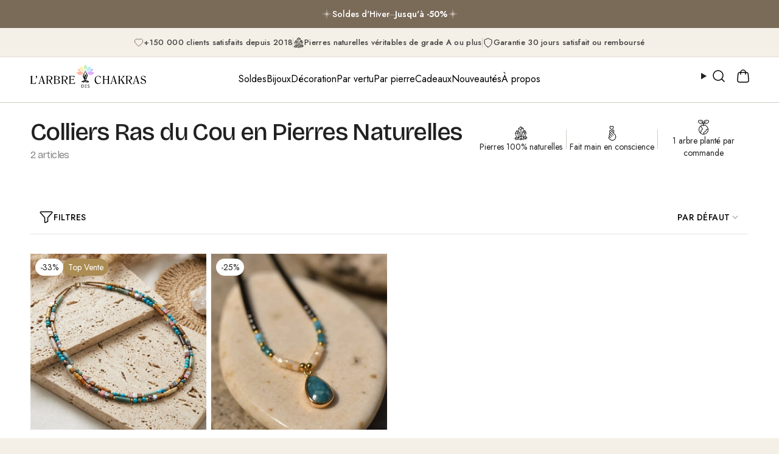

--- FILE ---
content_type: text/html; charset=utf-8
request_url: https://larbredeschakras.com/collections/colliers-ras-du-cou-en-pierres-naturelles
body_size: 51839
content:
<!doctype html>
<html class="no-js no-touch supports-no-cookies" lang="fr">
  <head><meta charset="UTF-8">
<meta http-equiv="X-UA-Compatible" content="IE=edge">
<meta name="viewport" content="width=device-width,initial-scale=1">

<!-- Verification tags -->
<meta name="p:domain_verify" content="76d337f43e8d2025c55f2eb252446710"/>
<meta name="google-site-verification" content="4KbhpDb9JSQsDRlHhKMirSZpEitNYwsV8SvMJTym36o" />
<meta name="google-site-verification" content="Fm4HNd7AFnqXExN1kTr3zdRCsj81KfL7YKofOjmSKpE" /><link
      rel="preload"
      as="image"
      href="//larbredeschakras.com/cdn/shop/files/Instagram_post_-_7297-min.jpg?v=1764256621&width=800"
      imagesrcset="//larbredeschakras.com/cdn/shop/files/Instagram_post_-_7297-min.jpg?v=1764256621&width=400 400w,
                   //larbredeschakras.com/cdn/shop/files/Instagram_post_-_7297-min.jpg?v=1764256621&width=600 600w,
                   //larbredeschakras.com/cdn/shop/files/Instagram_post_-_7297-min.jpg?v=1764256621&width=800 800w"
      imagesizes="(min-width: 1024px) 25vw, 50vw"
      fetchpriority="high"
    ><meta name="theme-color" content="#ab8c52">
<link rel="canonical" href="https://larbredeschakras.com/collections/colliers-ras-du-cou-en-pierres-naturelles"><link rel="preconnect" href="https://cdn.shopify.com" crossorigin>
<link rel="dns-prefetch" href="https://cdn.shopify.com">
<link rel="dns-prefetch" href="https://monorail-edge.shopifysvc.com">

<!-- ======================= Broadcast Theme V7.1.1 ========================= -->


  <link rel="icon" type="image/png" href="//larbredeschakras.com/cdn/shop/files/Fichier_3_5x_047b65a5-ae94-445b-8a33-fa19d07e4356.png?crop=center&height=32&v=1765288868&width=32">

<link rel="preload" href="https://cdn.shopify.com/shop-assets/static_uploads/shoplift/GTStandard-MRegular.woff2" as="font" type="font/woff2" crossorigin>

<!-- Title and description ================================================ -->


<title>
    
    Colliers Ras du Cou en Pierres Naturelles
    
    
    
      &ndash; L&#39;Arbre des Chakras
    
  </title>


  <meta name="description" content="Découvez un Grand Choix de Bijoux &amp; Objets en Pierres Naturelles pour Renforcer votre Pouvoir Intérieur. 30 Jours Satisfait ou Remboursé. Livraison Gratuite dès 2 Articles Achetés.">


<meta property="og:site_name" content="L&#39;Arbre des Chakras">
<meta property="og:url" content="https://larbredeschakras.com/collections/colliers-ras-du-cou-en-pierres-naturelles">
<meta property="og:title" content="Colliers Ras du Cou en Pierres Naturelles">
<meta property="og:type" content="product.group">
<meta property="og:description" content="Découvez un Grand Choix de Bijoux &amp; Objets en Pierres Naturelles pour Renforcer votre Pouvoir Intérieur. 30 Jours Satisfait ou Remboursé. Livraison Gratuite dès 2 Articles Achetés."><meta property="og:image" content="http://larbredeschakras.com/cdn/shop/files/slider_73eef475-c5c0-4475-8a46-2ef648a8a764.jpg?v=1624005193">
  <meta property="og:image:secure_url" content="https://larbredeschakras.com/cdn/shop/files/slider_73eef475-c5c0-4475-8a46-2ef648a8a764.jpg?v=1624005193">
  <meta property="og:image:width" content="1800">
  <meta property="og:image:height" content="1162"><meta name="twitter:card" content="summary_large_image">
<meta name="twitter:title" content="Colliers Ras du Cou en Pierres Naturelles">
<meta name="twitter:description" content="Découvez un Grand Choix de Bijoux &amp; Objets en Pierres Naturelles pour Renforcer votre Pouvoir Intérieur. 30 Jours Satisfait ou Remboursé. Livraison Gratuite dès 2 Articles Achetés.">



  <script src="//larbredeschakras.com/cdn/shop/t/114/assets/jc-theme-C-PuY37K.min.js" type="module" crossorigin="anonymous"></script>
  <link rel="modulepreload" href="//larbredeschakras.com/cdn/shop/t/114/assets/jc-utils-C53SsbLs.min.js" crossorigin="anonymous">
  <link rel="modulepreload" href="//larbredeschakras.com/cdn/shop/t/114/assets/jc-vendor-C0_K7V1b.min.js" crossorigin="anonymous">




  <link href="//larbredeschakras.com/cdn/shop/t/114/assets/jc-theme-6kbJCcKP.css" rel="stylesheet" type="text/css" media="all" />


<!-- CSS ================================================================== -->
<style data-shopify>
@font-face {
  font-family: "Bricolage Grotesque";
  font-weight: 500;
  font-style: normal;
  font-display: swap;
  src: url("//larbredeschakras.com/cdn/fonts/bricolage_grotesque/bricolagegrotesque_n5.8c091e52a78b3e58ef96221ce55140a80a8253ff.woff2") format("woff2"),
       url("//larbredeschakras.com/cdn/fonts/bricolage_grotesque/bricolagegrotesque_n5.fd299922888265641eb4cdf8883119ce0130018b.woff") format("woff");
}

  @font-face {
  font-family: "Bricolage Grotesque";
  font-weight: 400;
  font-style: normal;
  font-display: swap;
  src: url("//larbredeschakras.com/cdn/fonts/bricolage_grotesque/bricolagegrotesque_n4.3c051773a9f927cd8737c10568a7e4175690f7d9.woff2") format("woff2"),
       url("//larbredeschakras.com/cdn/fonts/bricolage_grotesque/bricolagegrotesque_n4.58698d726495f44d45631b33dcda62f474c467fc.woff") format("woff");
}

  @font-face {
  font-family: Jost;
  font-weight: 400;
  font-style: normal;
  font-display: swap;
  src: url("//larbredeschakras.com/cdn/fonts/jost/jost_n4.d47a1b6347ce4a4c9f437608011273009d91f2b7.woff2") format("woff2"),
       url("//larbredeschakras.com/cdn/fonts/jost/jost_n4.791c46290e672b3f85c3d1c651ef2efa3819eadd.woff") format("woff");
}

  @font-face {
  font-family: Jost;
  font-weight: 600;
  font-style: normal;
  font-display: swap;
  src: url("//larbredeschakras.com/cdn/fonts/jost/jost_n6.ec1178db7a7515114a2d84e3dd680832b7af8b99.woff2") format("woff2"),
       url("//larbredeschakras.com/cdn/fonts/jost/jost_n6.b1178bb6bdd3979fef38e103a3816f6980aeaff9.woff") format("woff");
}

  @font-face {
  font-family: Jost;
  font-weight: 700;
  font-style: normal;
  font-display: swap;
  src: url("//larbredeschakras.com/cdn/fonts/jost/jost_n7.921dc18c13fa0b0c94c5e2517ffe06139c3615a3.woff2") format("woff2"),
       url("//larbredeschakras.com/cdn/fonts/jost/jost_n7.cbfc16c98c1e195f46c536e775e4e959c5f2f22b.woff") format("woff");
}

  @font-face {
  font-family: Jost;
  font-weight: 400;
  font-style: italic;
  font-display: swap;
  src: url("//larbredeschakras.com/cdn/fonts/jost/jost_i4.b690098389649750ada222b9763d55796c5283a5.woff2") format("woff2"),
       url("//larbredeschakras.com/cdn/fonts/jost/jost_i4.fd766415a47e50b9e391ae7ec04e2ae25e7e28b0.woff") format("woff");
}

  @font-face {
  font-family: "Bricolage Grotesque";
  font-weight: 400;
  font-style: normal;
  font-display: swap;
  src: url("//larbredeschakras.com/cdn/fonts/bricolage_grotesque/bricolagegrotesque_n4.3c051773a9f927cd8737c10568a7e4175690f7d9.woff2") format("woff2"),
       url("//larbredeschakras.com/cdn/fonts/bricolage_grotesque/bricolagegrotesque_n4.58698d726495f44d45631b33dcda62f474c467fc.woff") format("woff");
}

  @font-face {
  font-family: Jost;
  font-weight: 400;
  font-style: normal;
  font-display: swap;
  src: url("//larbredeschakras.com/cdn/fonts/jost/jost_n4.d47a1b6347ce4a4c9f437608011273009d91f2b7.woff2") format("woff2"),
       url("//larbredeschakras.com/cdn/fonts/jost/jost_n4.791c46290e672b3f85c3d1c651ef2efa3819eadd.woff") format("woff");
}

@font-face {
  font-family: "Bricolage Grotesque";
  font-weight: 700;
  font-style: normal;
  font-display: swap;
  src: url("//larbredeschakras.com/cdn/fonts/bricolage_grotesque/bricolagegrotesque_n7.de5675dd7a8e145fdc4cb2cfe67a16cb085528d0.woff2") format("woff2"),
       url("//larbredeschakras.com/cdn/fonts/bricolage_grotesque/bricolagegrotesque_n7.d701b766b46c76aceb10c78473f491dff9b09e5e.woff") format("woff");
}

  @font-face {
  font-family: "Bricolage Grotesque";
  font-weight: 700;
  font-style: normal;
  font-display: swap;
  src: url("//larbredeschakras.com/cdn/fonts/bricolage_grotesque/bricolagegrotesque_n7.de5675dd7a8e145fdc4cb2cfe67a16cb085528d0.woff2") format("woff2"),
       url("//larbredeschakras.com/cdn/fonts/bricolage_grotesque/bricolagegrotesque_n7.d701b766b46c76aceb10c78473f491dff9b09e5e.woff") format("woff");
}


  

  
    
    .color-scheme-1 {--COLOR-BG-GRADIENT: #ffffff;
      --COLOR-BG: #ffffff;
      --COLOR-BG-RGB: 255, 255, 255;

      --COLOR-BG-ACCENT: #f5f0e7;
      --COLOR-BG-ACCENT-LIGHTEN: #ffffff;

      /* === Link Color ===*/

      --COLOR-LINK: #282c2e;
      --COLOR-LINK-A50: rgba(40, 44, 46, 0.5);
      --COLOR-LINK-A70: rgba(40, 44, 46, 0.7);
      --COLOR-LINK-HOVER: rgba(40, 44, 46, 0.7);
      --COLOR-LINK-OPPOSITE: #ffffff;

      --COLOR-TEXT: #212121;
      --COLOR-TEXT-HOVER: rgba(33, 33, 33, 0.7);
      --COLOR-TEXT-LIGHT: #646464;
      --COLOR-TEXT-DARK: #000000;
      --COLOR-TEXT-A5:  rgba(33, 33, 33, 0.05);
      --COLOR-TEXT-A35: rgba(33, 33, 33, 0.35);
      --COLOR-TEXT-A50: rgba(33, 33, 33, 0.5);
      --COLOR-TEXT-A80: rgba(33, 33, 33, 0.8);


      --COLOR-BORDER: rgb(209, 205, 196);
      --COLOR-BORDER-LIGHT: #e3e1dc;
      --COLOR-BORDER-DARK: #a49c8b;
      --COLOR-BORDER-HAIRLINE: #f7f7f7;

      --overlay-bg: #0000004d;

      /* === Bright color ===*/
      --COLOR-ACCENT: #ab8c52;
      --COLOR-ACCENT-HOVER: #806430;
      --COLOR-ACCENT-FADE: rgba(171, 140, 82, 0.05);
      --COLOR-ACCENT-LIGHT: #e8d4ae;

      /* === Default Cart Gradient ===*/

      --FREE-SHIPPING-GRADIENT: linear-gradient(to right, var(--COLOR-ACCENT-LIGHT) 0%, var(--accent) 100%);

      /* === Buttons ===*/
      --BTN-PRIMARY-BG: #212121;
      --BTN-PRIMARY-TEXT: #ffffff;
      --BTN-PRIMARY-BORDER: #212121;
      --BTN-PRIMARY-BORDER-A70: rgba(33, 33, 33, 0.7);

      
      
        --BTN-PRIMARY-BG-BRIGHTER: #2e2e2e;
      

      --BTN-SECONDARY-BG: #7a6a58;
      --BTN-SECONDARY-TEXT: #ffffff;
      --BTN-SECONDARY-BORDER: #7a6a58;
      --BTN-SECONDARY-BORDER-A70: rgba(122, 106, 88, 0.7);

      
      
        --BTN-SECONDARY-BG-BRIGHTER: #6b5d4d;
      

      
--COLOR-BG-BRIGHTER: #f2f2f2;

      --COLOR-BG-ALPHA-25: rgba(255, 255, 255, 0.25);
      --COLOR-BG-TRANSPARENT: rgba(255, 255, 255, 0);--COLOR-FOOTER-BG-HAIRLINE: #f7f7f7;

      /* Dynamic color variables */
      --accent: var(--COLOR-ACCENT);
      --accent-fade: var(--COLOR-ACCENT-FADE);
      --accent-hover: var(--COLOR-ACCENT-HOVER);
      --border: var(--COLOR-BORDER);
      --border-dark: var(--COLOR-BORDER-DARK);
      --border-light: var(--COLOR-BORDER-LIGHT);
      --border-hairline: var(--COLOR-BORDER-HAIRLINE);
      --bg: var(--COLOR-BG-GRADIENT, var(--COLOR-BG));
      --bg-accent: var(--COLOR-BG-ACCENT);
      --bg-accent-lighten: var(--COLOR-BG-ACCENT-LIGHTEN);
      --icons: var(--COLOR-TEXT);
      --link: var(--COLOR-LINK);
      --link-a50: var(--COLOR-LINK-A50);
      --link-a70: var(--COLOR-LINK-A70);
      --link-hover: var(--COLOR-LINK-HOVER);
      --link-opposite: var(--COLOR-LINK-OPPOSITE);
      --text: var(--COLOR-TEXT);
      --text-dark: var(--COLOR-TEXT-DARK);
      --text-light: var(--COLOR-TEXT-LIGHT);
      --text-hover: var(--COLOR-TEXT-HOVER);
      --text-a5: var(--COLOR-TEXT-A5);
      --text-a35: var(--COLOR-TEXT-A35);
      --text-a50: var(--COLOR-TEXT-A50);
      --text-a80: var(--COLOR-TEXT-A80);
    }
  
    
    .color-scheme-2 {--COLOR-BG-GRADIENT: #7a6a58;
      --COLOR-BG: #7a6a58;
      --COLOR-BG-RGB: 122, 106, 88;

      --COLOR-BG-ACCENT: #f5f2ec;
      --COLOR-BG-ACCENT-LIGHTEN: #ffffff;

      /* === Link Color ===*/

      --COLOR-LINK: #282c2e;
      --COLOR-LINK-A50: rgba(40, 44, 46, 0.5);
      --COLOR-LINK-A70: rgba(40, 44, 46, 0.7);
      --COLOR-LINK-HOVER: rgba(40, 44, 46, 0.7);
      --COLOR-LINK-OPPOSITE: #ffffff;

      --COLOR-TEXT: #ffffff;
      --COLOR-TEXT-HOVER: rgba(255, 255, 255, 0.7);
      --COLOR-TEXT-LIGHT: #d7d2cd;
      --COLOR-TEXT-DARK: #d9d9d9;
      --COLOR-TEXT-A5:  rgba(255, 255, 255, 0.05);
      --COLOR-TEXT-A35: rgba(255, 255, 255, 0.35);
      --COLOR-TEXT-A50: rgba(255, 255, 255, 0.5);
      --COLOR-TEXT-A80: rgba(255, 255, 255, 0.8);


      --COLOR-BORDER: rgb(209, 208, 206);
      --COLOR-BORDER-LIGHT: #aea79f;
      --COLOR-BORDER-DARK: #a09e99;
      --COLOR-BORDER-HAIRLINE: #716252;

      --overlay-bg: #644d3e4d;

      /* === Bright color ===*/
      --COLOR-ACCENT: #ab8c52;
      --COLOR-ACCENT-HOVER: #806430;
      --COLOR-ACCENT-FADE: rgba(171, 140, 82, 0.05);
      --COLOR-ACCENT-LIGHT: #e8d4ae;

      /* === Default Cart Gradient ===*/

      --FREE-SHIPPING-GRADIENT: linear-gradient(to right, var(--COLOR-ACCENT-LIGHT) 0%, var(--accent) 100%);

      /* === Buttons ===*/
      --BTN-PRIMARY-BG: #212121;
      --BTN-PRIMARY-TEXT: #ffffff;
      --BTN-PRIMARY-BORDER: #212121;
      --BTN-PRIMARY-BORDER-A70: rgba(33, 33, 33, 0.7);

      
      
        --BTN-PRIMARY-BG-BRIGHTER: #2e2e2e;
      

      --BTN-SECONDARY-BG: #ffffff;
      --BTN-SECONDARY-TEXT: #000000;
      --BTN-SECONDARY-BORDER: #ffffff;
      --BTN-SECONDARY-BORDER-A70: rgba(255, 255, 255, 0.7);

      
      
        --BTN-SECONDARY-BG-BRIGHTER: #f2f2f2;
      

      
--COLOR-BG-BRIGHTER: #6b5d4d;

      --COLOR-BG-ALPHA-25: rgba(122, 106, 88, 0.25);
      --COLOR-BG-TRANSPARENT: rgba(122, 106, 88, 0);--COLOR-FOOTER-BG-HAIRLINE: #716252;

      /* Dynamic color variables */
      --accent: var(--COLOR-ACCENT);
      --accent-fade: var(--COLOR-ACCENT-FADE);
      --accent-hover: var(--COLOR-ACCENT-HOVER);
      --border: var(--COLOR-BORDER);
      --border-dark: var(--COLOR-BORDER-DARK);
      --border-light: var(--COLOR-BORDER-LIGHT);
      --border-hairline: var(--COLOR-BORDER-HAIRLINE);
      --bg: var(--COLOR-BG-GRADIENT, var(--COLOR-BG));
      --bg-accent: var(--COLOR-BG-ACCENT);
      --bg-accent-lighten: var(--COLOR-BG-ACCENT-LIGHTEN);
      --icons: var(--COLOR-TEXT);
      --link: var(--COLOR-LINK);
      --link-a50: var(--COLOR-LINK-A50);
      --link-a70: var(--COLOR-LINK-A70);
      --link-hover: var(--COLOR-LINK-HOVER);
      --link-opposite: var(--COLOR-LINK-OPPOSITE);
      --text: var(--COLOR-TEXT);
      --text-dark: var(--COLOR-TEXT-DARK);
      --text-light: var(--COLOR-TEXT-LIGHT);
      --text-hover: var(--COLOR-TEXT-HOVER);
      --text-a5: var(--COLOR-TEXT-A5);
      --text-a35: var(--COLOR-TEXT-A35);
      --text-a50: var(--COLOR-TEXT-A50);
      --text-a80: var(--COLOR-TEXT-A80);
    }
  
    :root,
    .color-scheme-3 {--COLOR-BG-GRADIENT: #f5f0e7;
      --COLOR-BG: #f5f0e7;
      --COLOR-BG-RGB: 245, 240, 231;

      --COLOR-BG-ACCENT: #ffffff;
      --COLOR-BG-ACCENT-LIGHTEN: #ffffff;

      /* === Link Color ===*/

      --COLOR-LINK: #282c2e;
      --COLOR-LINK-A50: rgba(40, 44, 46, 0.5);
      --COLOR-LINK-A70: rgba(40, 44, 46, 0.7);
      --COLOR-LINK-HOVER: rgba(40, 44, 46, 0.7);
      --COLOR-LINK-OPPOSITE: #ffffff;

      --COLOR-TEXT: #212121;
      --COLOR-TEXT-HOVER: rgba(33, 33, 33, 0.7);
      --COLOR-TEXT-LIGHT: #615f5c;
      --COLOR-TEXT-DARK: #000000;
      --COLOR-TEXT-A5:  rgba(33, 33, 33, 0.05);
      --COLOR-TEXT-A35: rgba(33, 33, 33, 0.35);
      --COLOR-TEXT-A50: rgba(33, 33, 33, 0.5);
      --COLOR-TEXT-A80: rgba(33, 33, 33, 0.8);


      --COLOR-BORDER: rgb(209, 205, 196);
      --COLOR-BORDER-LIGHT: #dfdbd2;
      --COLOR-BORDER-DARK: #a49c8b;
      --COLOR-BORDER-HAIRLINE: #f1e9dc;

      --overlay-bg: #0000004d;

      /* === Bright color ===*/
      --COLOR-ACCENT: #ab8c52;
      --COLOR-ACCENT-HOVER: #806430;
      --COLOR-ACCENT-FADE: rgba(171, 140, 82, 0.05);
      --COLOR-ACCENT-LIGHT: #e8d4ae;

      /* === Default Cart Gradient ===*/

      --FREE-SHIPPING-GRADIENT: linear-gradient(to right, var(--COLOR-ACCENT-LIGHT) 0%, var(--accent) 100%);

      /* === Buttons ===*/
      --BTN-PRIMARY-BG: #212121;
      --BTN-PRIMARY-TEXT: #ffffff;
      --BTN-PRIMARY-BORDER: #212121;
      --BTN-PRIMARY-BORDER-A70: rgba(33, 33, 33, 0.7);

      
      
        --BTN-PRIMARY-BG-BRIGHTER: #2e2e2e;
      

      --BTN-SECONDARY-BG: #212121;
      --BTN-SECONDARY-TEXT: #ffffff;
      --BTN-SECONDARY-BORDER: #212121;
      --BTN-SECONDARY-BORDER-A70: rgba(33, 33, 33, 0.7);

      
      
        --BTN-SECONDARY-BG-BRIGHTER: #2e2e2e;
      

      
--COLOR-BG-BRIGHTER: #eee5d5;

      --COLOR-BG-ALPHA-25: rgba(245, 240, 231, 0.25);
      --COLOR-BG-TRANSPARENT: rgba(245, 240, 231, 0);--COLOR-FOOTER-BG-HAIRLINE: #f1e9dc;

      /* Dynamic color variables */
      --accent: var(--COLOR-ACCENT);
      --accent-fade: var(--COLOR-ACCENT-FADE);
      --accent-hover: var(--COLOR-ACCENT-HOVER);
      --border: var(--COLOR-BORDER);
      --border-dark: var(--COLOR-BORDER-DARK);
      --border-light: var(--COLOR-BORDER-LIGHT);
      --border-hairline: var(--COLOR-BORDER-HAIRLINE);
      --bg: var(--COLOR-BG-GRADIENT, var(--COLOR-BG));
      --bg-accent: var(--COLOR-BG-ACCENT);
      --bg-accent-lighten: var(--COLOR-BG-ACCENT-LIGHTEN);
      --icons: var(--COLOR-TEXT);
      --link: var(--COLOR-LINK);
      --link-a50: var(--COLOR-LINK-A50);
      --link-a70: var(--COLOR-LINK-A70);
      --link-hover: var(--COLOR-LINK-HOVER);
      --link-opposite: var(--COLOR-LINK-OPPOSITE);
      --text: var(--COLOR-TEXT);
      --text-dark: var(--COLOR-TEXT-DARK);
      --text-light: var(--COLOR-TEXT-LIGHT);
      --text-hover: var(--COLOR-TEXT-HOVER);
      --text-a5: var(--COLOR-TEXT-A5);
      --text-a35: var(--COLOR-TEXT-A35);
      --text-a50: var(--COLOR-TEXT-A50);
      --text-a80: var(--COLOR-TEXT-A80);
    }
  
    
    .color-scheme-4 {--COLOR-BG-GRADIENT: #b0a38b;
      --COLOR-BG: #b0a38b;
      --COLOR-BG-RGB: 176, 163, 139;

      --COLOR-BG-ACCENT: #f5f2ec;
      --COLOR-BG-ACCENT-LIGHTEN: #ffffff;

      /* === Link Color ===*/

      --COLOR-LINK: #282c2e;
      --COLOR-LINK-A50: rgba(40, 44, 46, 0.5);
      --COLOR-LINK-A70: rgba(40, 44, 46, 0.7);
      --COLOR-LINK-HOVER: rgba(40, 44, 46, 0.7);
      --COLOR-LINK-OPPOSITE: #ffffff;

      --COLOR-TEXT: #212121;
      --COLOR-TEXT-HOVER: rgba(33, 33, 33, 0.7);
      --COLOR-TEXT-LIGHT: #4c4841;
      --COLOR-TEXT-DARK: #000000;
      --COLOR-TEXT-A5:  rgba(33, 33, 33, 0.05);
      --COLOR-TEXT-A35: rgba(33, 33, 33, 0.35);
      --COLOR-TEXT-A50: rgba(33, 33, 33, 0.5);
      --COLOR-TEXT-A80: rgba(33, 33, 33, 0.8);


      --COLOR-BORDER: rgb(243, 243, 243);
      --COLOR-BORDER-LIGHT: #d8d3c9;
      --COLOR-BORDER-DARK: #c0c0c0;
      --COLOR-BORDER-HAIRLINE: #aa9c82;

      --overlay-bg: #0000004d;

      /* === Bright color ===*/
      --COLOR-ACCENT: #ab8c52;
      --COLOR-ACCENT-HOVER: #806430;
      --COLOR-ACCENT-FADE: rgba(171, 140, 82, 0.05);
      --COLOR-ACCENT-LIGHT: #e8d4ae;

      /* === Default Cart Gradient ===*/

      --FREE-SHIPPING-GRADIENT: linear-gradient(to right, var(--COLOR-ACCENT-LIGHT) 0%, var(--accent) 100%);

      /* === Buttons ===*/
      --BTN-PRIMARY-BG: #212121;
      --BTN-PRIMARY-TEXT: #ffffff;
      --BTN-PRIMARY-BORDER: #ffffff;
      --BTN-PRIMARY-BORDER-A70: rgba(255, 255, 255, 0.7);

      
      
        --BTN-PRIMARY-BG-BRIGHTER: #2e2e2e;
      

      --BTN-SECONDARY-BG: #ab8c52;
      --BTN-SECONDARY-TEXT: #ffffff;
      --BTN-SECONDARY-BORDER: #ab8c52;
      --BTN-SECONDARY-BORDER-A70: rgba(171, 140, 82, 0.7);

      
      
        --BTN-SECONDARY-BG-BRIGHTER: #9a7e4a;
      

      
--COLOR-BG-BRIGHTER: #a6977c;

      --COLOR-BG-ALPHA-25: rgba(176, 163, 139, 0.25);
      --COLOR-BG-TRANSPARENT: rgba(176, 163, 139, 0);--COLOR-FOOTER-BG-HAIRLINE: #aa9c82;

      /* Dynamic color variables */
      --accent: var(--COLOR-ACCENT);
      --accent-fade: var(--COLOR-ACCENT-FADE);
      --accent-hover: var(--COLOR-ACCENT-HOVER);
      --border: var(--COLOR-BORDER);
      --border-dark: var(--COLOR-BORDER-DARK);
      --border-light: var(--COLOR-BORDER-LIGHT);
      --border-hairline: var(--COLOR-BORDER-HAIRLINE);
      --bg: var(--COLOR-BG-GRADIENT, var(--COLOR-BG));
      --bg-accent: var(--COLOR-BG-ACCENT);
      --bg-accent-lighten: var(--COLOR-BG-ACCENT-LIGHTEN);
      --icons: var(--COLOR-TEXT);
      --link: var(--COLOR-LINK);
      --link-a50: var(--COLOR-LINK-A50);
      --link-a70: var(--COLOR-LINK-A70);
      --link-hover: var(--COLOR-LINK-HOVER);
      --link-opposite: var(--COLOR-LINK-OPPOSITE);
      --text: var(--COLOR-TEXT);
      --text-dark: var(--COLOR-TEXT-DARK);
      --text-light: var(--COLOR-TEXT-LIGHT);
      --text-hover: var(--COLOR-TEXT-HOVER);
      --text-a5: var(--COLOR-TEXT-A5);
      --text-a35: var(--COLOR-TEXT-A35);
      --text-a50: var(--COLOR-TEXT-A50);
      --text-a80: var(--COLOR-TEXT-A80);
    }
  
    
    .color-scheme-5 {--COLOR-BG-GRADIENT: #868154;
      --COLOR-BG: #868154;
      --COLOR-BG-RGB: 134, 129, 84;

      --COLOR-BG-ACCENT: #f5f2ec;
      --COLOR-BG-ACCENT-LIGHTEN: #ffffff;

      /* === Link Color ===*/

      --COLOR-LINK: #282c2e;
      --COLOR-LINK-A50: rgba(40, 44, 46, 0.5);
      --COLOR-LINK-A70: rgba(40, 44, 46, 0.7);
      --COLOR-LINK-HOVER: rgba(40, 44, 46, 0.7);
      --COLOR-LINK-OPPOSITE: #ffffff;

      --COLOR-TEXT: #d8d2b3;
      --COLOR-TEXT-HOVER: rgba(216, 210, 179, 0.7);
      --COLOR-TEXT-LIGHT: #bfba97;
      --COLOR-TEXT-DARK: #c8bb76;
      --COLOR-TEXT-A5:  rgba(216, 210, 179, 0.05);
      --COLOR-TEXT-A35: rgba(216, 210, 179, 0.35);
      --COLOR-TEXT-A50: rgba(216, 210, 179, 0.5);
      --COLOR-TEXT-A80: rgba(216, 210, 179, 0.8);


      --COLOR-BORDER: rgb(243, 243, 243);
      --COLOR-BORDER-LIGHT: #c7c5b3;
      --COLOR-BORDER-DARK: #c0c0c0;
      --COLOR-BORDER-HAIRLINE: #7d784e;

      --overlay-bg: #0000004d;

      /* === Bright color ===*/
      --COLOR-ACCENT: #ab8c52;
      --COLOR-ACCENT-HOVER: #806430;
      --COLOR-ACCENT-FADE: rgba(171, 140, 82, 0.05);
      --COLOR-ACCENT-LIGHT: #e8d4ae;

      /* === Default Cart Gradient ===*/

      --FREE-SHIPPING-GRADIENT: linear-gradient(to right, var(--COLOR-ACCENT-LIGHT) 0%, var(--accent) 100%);

      /* === Buttons ===*/
      --BTN-PRIMARY-BG: #212121;
      --BTN-PRIMARY-TEXT: #ffffff;
      --BTN-PRIMARY-BORDER: #212121;
      --BTN-PRIMARY-BORDER-A70: rgba(33, 33, 33, 0.7);

      
      
        --BTN-PRIMARY-BG-BRIGHTER: #2e2e2e;
      

      --BTN-SECONDARY-BG: #ab8c52;
      --BTN-SECONDARY-TEXT: #ffffff;
      --BTN-SECONDARY-BORDER: #ab8c52;
      --BTN-SECONDARY-BORDER-A70: rgba(171, 140, 82, 0.7);

      
      
        --BTN-SECONDARY-BG-BRIGHTER: #9a7e4a;
      

      
--COLOR-BG-BRIGHTER: #76724a;

      --COLOR-BG-ALPHA-25: rgba(134, 129, 84, 0.25);
      --COLOR-BG-TRANSPARENT: rgba(134, 129, 84, 0);--COLOR-FOOTER-BG-HAIRLINE: #7d784e;

      /* Dynamic color variables */
      --accent: var(--COLOR-ACCENT);
      --accent-fade: var(--COLOR-ACCENT-FADE);
      --accent-hover: var(--COLOR-ACCENT-HOVER);
      --border: var(--COLOR-BORDER);
      --border-dark: var(--COLOR-BORDER-DARK);
      --border-light: var(--COLOR-BORDER-LIGHT);
      --border-hairline: var(--COLOR-BORDER-HAIRLINE);
      --bg: var(--COLOR-BG-GRADIENT, var(--COLOR-BG));
      --bg-accent: var(--COLOR-BG-ACCENT);
      --bg-accent-lighten: var(--COLOR-BG-ACCENT-LIGHTEN);
      --icons: var(--COLOR-TEXT);
      --link: var(--COLOR-LINK);
      --link-a50: var(--COLOR-LINK-A50);
      --link-a70: var(--COLOR-LINK-A70);
      --link-hover: var(--COLOR-LINK-HOVER);
      --link-opposite: var(--COLOR-LINK-OPPOSITE);
      --text: var(--COLOR-TEXT);
      --text-dark: var(--COLOR-TEXT-DARK);
      --text-light: var(--COLOR-TEXT-LIGHT);
      --text-hover: var(--COLOR-TEXT-HOVER);
      --text-a5: var(--COLOR-TEXT-A5);
      --text-a35: var(--COLOR-TEXT-A35);
      --text-a50: var(--COLOR-TEXT-A50);
      --text-a80: var(--COLOR-TEXT-A80);
    }
  
    
    .color-scheme-6 {--COLOR-BG-GRADIENT: #fcfbf9;
      --COLOR-BG: #fcfbf9;
      --COLOR-BG-RGB: 252, 251, 249;

      --COLOR-BG-ACCENT: #f5f2ec;
      --COLOR-BG-ACCENT-LIGHTEN: #ffffff;

      /* === Link Color ===*/

      --COLOR-LINK: #282c2e;
      --COLOR-LINK-A50: rgba(40, 44, 46, 0.5);
      --COLOR-LINK-A70: rgba(40, 44, 46, 0.7);
      --COLOR-LINK-HOVER: rgba(40, 44, 46, 0.7);
      --COLOR-LINK-OPPOSITE: #ffffff;

      --COLOR-TEXT: #212121;
      --COLOR-TEXT-HOVER: rgba(33, 33, 33, 0.7);
      --COLOR-TEXT-LIGHT: #636262;
      --COLOR-TEXT-DARK: #000000;
      --COLOR-TEXT-A5:  rgba(33, 33, 33, 0.05);
      --COLOR-TEXT-A35: rgba(33, 33, 33, 0.35);
      --COLOR-TEXT-A50: rgba(33, 33, 33, 0.5);
      --COLOR-TEXT-A80: rgba(33, 33, 33, 0.8);


      --COLOR-BORDER: rgb(209, 208, 206);
      --COLOR-BORDER-LIGHT: #e2e1df;
      --COLOR-BORDER-DARK: #a09e99;
      --COLOR-BORDER-HAIRLINE: #f7f4ef;

      --overlay-bg: #0000004d;

      /* === Bright color ===*/
      --COLOR-ACCENT: #ab8c52;
      --COLOR-ACCENT-HOVER: #806430;
      --COLOR-ACCENT-FADE: rgba(171, 140, 82, 0.05);
      --COLOR-ACCENT-LIGHT: #e8d4ae;

      /* === Default Cart Gradient ===*/

      --FREE-SHIPPING-GRADIENT: linear-gradient(to right, var(--COLOR-ACCENT-LIGHT) 0%, var(--accent) 100%);

      /* === Buttons ===*/
      --BTN-PRIMARY-BG: #ffffff;
      --BTN-PRIMARY-TEXT: #212121;
      --BTN-PRIMARY-BORDER: #ffffff;
      --BTN-PRIMARY-BORDER-A70: rgba(255, 255, 255, 0.7);

      
      
        --BTN-PRIMARY-BG-BRIGHTER: #f2f2f2;
      

      --BTN-SECONDARY-BG: #ab8c52;
      --BTN-SECONDARY-TEXT: #ffffff;
      --BTN-SECONDARY-BORDER: #ab8c52;
      --BTN-SECONDARY-BORDER-A70: rgba(171, 140, 82, 0.7);

      
      
        --BTN-SECONDARY-BG-BRIGHTER: #9a7e4a;
      

      
--COLOR-BG-BRIGHTER: #f4f0e8;

      --COLOR-BG-ALPHA-25: rgba(252, 251, 249, 0.25);
      --COLOR-BG-TRANSPARENT: rgba(252, 251, 249, 0);--COLOR-FOOTER-BG-HAIRLINE: #f7f4ef;

      /* Dynamic color variables */
      --accent: var(--COLOR-ACCENT);
      --accent-fade: var(--COLOR-ACCENT-FADE);
      --accent-hover: var(--COLOR-ACCENT-HOVER);
      --border: var(--COLOR-BORDER);
      --border-dark: var(--COLOR-BORDER-DARK);
      --border-light: var(--COLOR-BORDER-LIGHT);
      --border-hairline: var(--COLOR-BORDER-HAIRLINE);
      --bg: var(--COLOR-BG-GRADIENT, var(--COLOR-BG));
      --bg-accent: var(--COLOR-BG-ACCENT);
      --bg-accent-lighten: var(--COLOR-BG-ACCENT-LIGHTEN);
      --icons: var(--COLOR-TEXT);
      --link: var(--COLOR-LINK);
      --link-a50: var(--COLOR-LINK-A50);
      --link-a70: var(--COLOR-LINK-A70);
      --link-hover: var(--COLOR-LINK-HOVER);
      --link-opposite: var(--COLOR-LINK-OPPOSITE);
      --text: var(--COLOR-TEXT);
      --text-dark: var(--COLOR-TEXT-DARK);
      --text-light: var(--COLOR-TEXT-LIGHT);
      --text-hover: var(--COLOR-TEXT-HOVER);
      --text-a5: var(--COLOR-TEXT-A5);
      --text-a35: var(--COLOR-TEXT-A35);
      --text-a50: var(--COLOR-TEXT-A50);
      --text-a80: var(--COLOR-TEXT-A80);
    }
  
    
    .color-scheme-7 {--COLOR-BG-GRADIENT: #f5f2ec;
      --COLOR-BG: #f5f2ec;
      --COLOR-BG-RGB: 245, 242, 236;

      --COLOR-BG-ACCENT: #f5f2ec;
      --COLOR-BG-ACCENT-LIGHTEN: #ffffff;

      /* === Link Color ===*/

      --COLOR-LINK: #282c2e;
      --COLOR-LINK-A50: rgba(40, 44, 46, 0.5);
      --COLOR-LINK-A70: rgba(40, 44, 46, 0.7);
      --COLOR-LINK-HOVER: rgba(40, 44, 46, 0.7);
      --COLOR-LINK-OPPOSITE: #ffffff;

      --COLOR-TEXT: #685a3f;
      --COLOR-TEXT-HOVER: rgba(104, 90, 63, 0.7);
      --COLOR-TEXT-LIGHT: #928873;
      --COLOR-TEXT-DARK: #3d321e;
      --COLOR-TEXT-A5:  rgba(104, 90, 63, 0.05);
      --COLOR-TEXT-A35: rgba(104, 90, 63, 0.35);
      --COLOR-TEXT-A50: rgba(104, 90, 63, 0.5);
      --COLOR-TEXT-A80: rgba(104, 90, 63, 0.8);


      --COLOR-BORDER: rgb(209, 205, 196);
      --COLOR-BORDER-LIGHT: #dfdcd4;
      --COLOR-BORDER-DARK: #a49c8b;
      --COLOR-BORDER-HAIRLINE: #f0ebe2;

      --overlay-bg: #0000004d;

      /* === Bright color ===*/
      --COLOR-ACCENT: #ab8c52;
      --COLOR-ACCENT-HOVER: #806430;
      --COLOR-ACCENT-FADE: rgba(171, 140, 82, 0.05);
      --COLOR-ACCENT-LIGHT: #e8d4ae;

      /* === Default Cart Gradient ===*/

      --FREE-SHIPPING-GRADIENT: linear-gradient(to right, var(--COLOR-ACCENT-LIGHT) 0%, var(--accent) 100%);

      /* === Buttons ===*/
      --BTN-PRIMARY-BG: #212121;
      --BTN-PRIMARY-TEXT: #ffffff;
      --BTN-PRIMARY-BORDER: #212121;
      --BTN-PRIMARY-BORDER-A70: rgba(33, 33, 33, 0.7);

      
      
        --BTN-PRIMARY-BG-BRIGHTER: #2e2e2e;
      

      --BTN-SECONDARY-BG: #ab8c52;
      --BTN-SECONDARY-TEXT: #ffffff;
      --BTN-SECONDARY-BORDER: #ab8c52;
      --BTN-SECONDARY-BORDER-A70: rgba(171, 140, 82, 0.7);

      
      
        --BTN-SECONDARY-BG-BRIGHTER: #9a7e4a;
      

      
--COLOR-BG-BRIGHTER: #ece7db;

      --COLOR-BG-ALPHA-25: rgba(245, 242, 236, 0.25);
      --COLOR-BG-TRANSPARENT: rgba(245, 242, 236, 0);--COLOR-FOOTER-BG-HAIRLINE: #f0ebe2;

      /* Dynamic color variables */
      --accent: var(--COLOR-ACCENT);
      --accent-fade: var(--COLOR-ACCENT-FADE);
      --accent-hover: var(--COLOR-ACCENT-HOVER);
      --border: var(--COLOR-BORDER);
      --border-dark: var(--COLOR-BORDER-DARK);
      --border-light: var(--COLOR-BORDER-LIGHT);
      --border-hairline: var(--COLOR-BORDER-HAIRLINE);
      --bg: var(--COLOR-BG-GRADIENT, var(--COLOR-BG));
      --bg-accent: var(--COLOR-BG-ACCENT);
      --bg-accent-lighten: var(--COLOR-BG-ACCENT-LIGHTEN);
      --icons: var(--COLOR-TEXT);
      --link: var(--COLOR-LINK);
      --link-a50: var(--COLOR-LINK-A50);
      --link-a70: var(--COLOR-LINK-A70);
      --link-hover: var(--COLOR-LINK-HOVER);
      --link-opposite: var(--COLOR-LINK-OPPOSITE);
      --text: var(--COLOR-TEXT);
      --text-dark: var(--COLOR-TEXT-DARK);
      --text-light: var(--COLOR-TEXT-LIGHT);
      --text-hover: var(--COLOR-TEXT-HOVER);
      --text-a5: var(--COLOR-TEXT-A5);
      --text-a35: var(--COLOR-TEXT-A35);
      --text-a50: var(--COLOR-TEXT-A50);
      --text-a80: var(--COLOR-TEXT-A80);
    }
  
    
    .color-scheme-8 {--COLOR-BG-GRADIENT: #eae6dd;
      --COLOR-BG: #eae6dd;
      --COLOR-BG-RGB: 234, 230, 221;

      --COLOR-BG-ACCENT: #f5f2ec;
      --COLOR-BG-ACCENT-LIGHTEN: #ffffff;

      /* === Link Color ===*/

      --COLOR-LINK: #282c2e;
      --COLOR-LINK-A50: rgba(40, 44, 46, 0.5);
      --COLOR-LINK-A70: rgba(40, 44, 46, 0.7);
      --COLOR-LINK-HOVER: rgba(40, 44, 46, 0.7);
      --COLOR-LINK-OPPOSITE: #ffffff;

      --COLOR-TEXT: #212121;
      --COLOR-TEXT-HOVER: rgba(33, 33, 33, 0.7);
      --COLOR-TEXT-LIGHT: #5d5c59;
      --COLOR-TEXT-DARK: #000000;
      --COLOR-TEXT-A5:  rgba(33, 33, 33, 0.05);
      --COLOR-TEXT-A35: rgba(33, 33, 33, 0.35);
      --COLOR-TEXT-A50: rgba(33, 33, 33, 0.5);
      --COLOR-TEXT-A80: rgba(33, 33, 33, 0.8);


      --COLOR-BORDER: rgb(209, 205, 196);
      --COLOR-BORDER-LIGHT: #dbd7ce;
      --COLOR-BORDER-DARK: #a49c8b;
      --COLOR-BORDER-HAIRLINE: #e4dfd4;

      --overlay-bg: #0000004d;

      /* === Bright color ===*/
      --COLOR-ACCENT: #ab8c52;
      --COLOR-ACCENT-HOVER: #806430;
      --COLOR-ACCENT-FADE: rgba(171, 140, 82, 0.05);
      --COLOR-ACCENT-LIGHT: #e8d4ae;

      /* === Default Cart Gradient ===*/

      --FREE-SHIPPING-GRADIENT: linear-gradient(to right, var(--COLOR-ACCENT-LIGHT) 0%, var(--accent) 100%);

      /* === Buttons ===*/
      --BTN-PRIMARY-BG: #212121;
      --BTN-PRIMARY-TEXT: #ffffff;
      --BTN-PRIMARY-BORDER: #212121;
      --BTN-PRIMARY-BORDER-A70: rgba(33, 33, 33, 0.7);

      
      
        --BTN-PRIMARY-BG-BRIGHTER: #2e2e2e;
      

      --BTN-SECONDARY-BG: #ab8c52;
      --BTN-SECONDARY-TEXT: #ffffff;
      --BTN-SECONDARY-BORDER: #ab8c52;
      --BTN-SECONDARY-BORDER-A70: rgba(171, 140, 82, 0.7);

      
      
        --BTN-SECONDARY-BG-BRIGHTER: #9a7e4a;
      

      
--COLOR-BG-BRIGHTER: #e0dacd;

      --COLOR-BG-ALPHA-25: rgba(234, 230, 221, 0.25);
      --COLOR-BG-TRANSPARENT: rgba(234, 230, 221, 0);--COLOR-FOOTER-BG-HAIRLINE: #e4dfd4;

      /* Dynamic color variables */
      --accent: var(--COLOR-ACCENT);
      --accent-fade: var(--COLOR-ACCENT-FADE);
      --accent-hover: var(--COLOR-ACCENT-HOVER);
      --border: var(--COLOR-BORDER);
      --border-dark: var(--COLOR-BORDER-DARK);
      --border-light: var(--COLOR-BORDER-LIGHT);
      --border-hairline: var(--COLOR-BORDER-HAIRLINE);
      --bg: var(--COLOR-BG-GRADIENT, var(--COLOR-BG));
      --bg-accent: var(--COLOR-BG-ACCENT);
      --bg-accent-lighten: var(--COLOR-BG-ACCENT-LIGHTEN);
      --icons: var(--COLOR-TEXT);
      --link: var(--COLOR-LINK);
      --link-a50: var(--COLOR-LINK-A50);
      --link-a70: var(--COLOR-LINK-A70);
      --link-hover: var(--COLOR-LINK-HOVER);
      --link-opposite: var(--COLOR-LINK-OPPOSITE);
      --text: var(--COLOR-TEXT);
      --text-dark: var(--COLOR-TEXT-DARK);
      --text-light: var(--COLOR-TEXT-LIGHT);
      --text-hover: var(--COLOR-TEXT-HOVER);
      --text-a5: var(--COLOR-TEXT-A5);
      --text-a35: var(--COLOR-TEXT-A35);
      --text-a50: var(--COLOR-TEXT-A50);
      --text-a80: var(--COLOR-TEXT-A80);
    }
  
    
    .color-scheme-9 {--COLOR-BG-GRADIENT: #ffffff;
      --COLOR-BG: #ffffff;
      --COLOR-BG-RGB: 255, 255, 255;

      --COLOR-BG-ACCENT: #f5f2ec;
      --COLOR-BG-ACCENT-LIGHTEN: #ffffff;

      /* === Link Color ===*/

      --COLOR-LINK: #282c2e;
      --COLOR-LINK-A50: rgba(40, 44, 46, 0.5);
      --COLOR-LINK-A70: rgba(40, 44, 46, 0.7);
      --COLOR-LINK-HOVER: rgba(40, 44, 46, 0.7);
      --COLOR-LINK-OPPOSITE: #ffffff;

      --COLOR-TEXT: #212121;
      --COLOR-TEXT-HOVER: rgba(33, 33, 33, 0.7);
      --COLOR-TEXT-LIGHT: #646464;
      --COLOR-TEXT-DARK: #000000;
      --COLOR-TEXT-A5:  rgba(33, 33, 33, 0.05);
      --COLOR-TEXT-A35: rgba(33, 33, 33, 0.35);
      --COLOR-TEXT-A50: rgba(33, 33, 33, 0.5);
      --COLOR-TEXT-A80: rgba(33, 33, 33, 0.8);


      --COLOR-BORDER: rgb(234, 234, 234);
      --COLOR-BORDER-LIGHT: #f2f2f2;
      --COLOR-BORDER-DARK: #b7b7b7;
      --COLOR-BORDER-HAIRLINE: #f7f7f7;

      --overlay-bg: #0000004d;

      /* === Bright color ===*/
      --COLOR-ACCENT: #ab8c52;
      --COLOR-ACCENT-HOVER: #806430;
      --COLOR-ACCENT-FADE: rgba(171, 140, 82, 0.05);
      --COLOR-ACCENT-LIGHT: #e8d4ae;

      /* === Default Cart Gradient ===*/

      --FREE-SHIPPING-GRADIENT: linear-gradient(to right, var(--COLOR-ACCENT-LIGHT) 0%, var(--accent) 100%);

      /* === Buttons ===*/
      --BTN-PRIMARY-BG: #212121;
      --BTN-PRIMARY-TEXT: #ffffff;
      --BTN-PRIMARY-BORDER: #212121;
      --BTN-PRIMARY-BORDER-A70: rgba(33, 33, 33, 0.7);

      
      
        --BTN-PRIMARY-BG-BRIGHTER: #2e2e2e;
      

      --BTN-SECONDARY-BG: #f5f2ec;
      --BTN-SECONDARY-TEXT: #212121;
      --BTN-SECONDARY-BORDER: #f5f2ec;
      --BTN-SECONDARY-BORDER-A70: rgba(245, 242, 236, 0.7);

      
      
        --BTN-SECONDARY-BG-BRIGHTER: #ece7db;
      

      
--COLOR-BG-BRIGHTER: #f2f2f2;

      --COLOR-BG-ALPHA-25: rgba(255, 255, 255, 0.25);
      --COLOR-BG-TRANSPARENT: rgba(255, 255, 255, 0);--COLOR-FOOTER-BG-HAIRLINE: #f7f7f7;

      /* Dynamic color variables */
      --accent: var(--COLOR-ACCENT);
      --accent-fade: var(--COLOR-ACCENT-FADE);
      --accent-hover: var(--COLOR-ACCENT-HOVER);
      --border: var(--COLOR-BORDER);
      --border-dark: var(--COLOR-BORDER-DARK);
      --border-light: var(--COLOR-BORDER-LIGHT);
      --border-hairline: var(--COLOR-BORDER-HAIRLINE);
      --bg: var(--COLOR-BG-GRADIENT, var(--COLOR-BG));
      --bg-accent: var(--COLOR-BG-ACCENT);
      --bg-accent-lighten: var(--COLOR-BG-ACCENT-LIGHTEN);
      --icons: var(--COLOR-TEXT);
      --link: var(--COLOR-LINK);
      --link-a50: var(--COLOR-LINK-A50);
      --link-a70: var(--COLOR-LINK-A70);
      --link-hover: var(--COLOR-LINK-HOVER);
      --link-opposite: var(--COLOR-LINK-OPPOSITE);
      --text: var(--COLOR-TEXT);
      --text-dark: var(--COLOR-TEXT-DARK);
      --text-light: var(--COLOR-TEXT-LIGHT);
      --text-hover: var(--COLOR-TEXT-HOVER);
      --text-a5: var(--COLOR-TEXT-A5);
      --text-a35: var(--COLOR-TEXT-A35);
      --text-a50: var(--COLOR-TEXT-A50);
      --text-a80: var(--COLOR-TEXT-A80);
    }
  
    
    .color-scheme-10 {--COLOR-BG-GRADIENT: rgba(0,0,0,0);
      --COLOR-BG: rgba(0,0,0,0);
      --COLOR-BG-RGB: 0, 0, 0;

      --COLOR-BG-ACCENT: #f5f2ec;
      --COLOR-BG-ACCENT-LIGHTEN: #ffffff;

      /* === Link Color ===*/

      --COLOR-LINK: #282c2e;
      --COLOR-LINK-A50: rgba(40, 44, 46, 0.5);
      --COLOR-LINK-A70: rgba(40, 44, 46, 0.7);
      --COLOR-LINK-HOVER: rgba(40, 44, 46, 0.7);
      --COLOR-LINK-OPPOSITE: #ffffff;

      --COLOR-TEXT: #ffffff;
      --COLOR-TEXT-HOVER: rgba(255, 255, 255, 0.7);
      --COLOR-TEXT-LIGHT: rgba(179, 179, 179, 0.7);
      --COLOR-TEXT-DARK: #d9d9d9;
      --COLOR-TEXT-A5:  rgba(255, 255, 255, 0.05);
      --COLOR-TEXT-A35: rgba(255, 255, 255, 0.35);
      --COLOR-TEXT-A50: rgba(255, 255, 255, 0.5);
      --COLOR-TEXT-A80: rgba(255, 255, 255, 0.8);


      --COLOR-BORDER: rgb(209, 205, 196);
      --COLOR-BORDER-LIGHT: rgba(125, 123, 118, 0.6);
      --COLOR-BORDER-DARK: #a49c8b;
      --COLOR-BORDER-HAIRLINE: rgba(0, 0, 0, 0.0);

      --overlay-bg: #0000004d;

      /* === Bright color ===*/
      --COLOR-ACCENT: #ab8c52;
      --COLOR-ACCENT-HOVER: #806430;
      --COLOR-ACCENT-FADE: rgba(171, 140, 82, 0.05);
      --COLOR-ACCENT-LIGHT: #e8d4ae;

      /* === Default Cart Gradient ===*/

      --FREE-SHIPPING-GRADIENT: linear-gradient(to right, var(--COLOR-ACCENT-LIGHT) 0%, var(--accent) 100%);

      /* === Buttons ===*/
      --BTN-PRIMARY-BG: #212121;
      --BTN-PRIMARY-TEXT: #ffffff;
      --BTN-PRIMARY-BORDER: #ffffff;
      --BTN-PRIMARY-BORDER-A70: rgba(255, 255, 255, 0.7);

      
      
        --BTN-PRIMARY-BG-BRIGHTER: #2e2e2e;
      

      --BTN-SECONDARY-BG: #ab8c52;
      --BTN-SECONDARY-TEXT: #ffffff;
      --BTN-SECONDARY-BORDER: #ab8c52;
      --BTN-SECONDARY-BORDER-A70: rgba(171, 140, 82, 0.7);

      
      
        --BTN-SECONDARY-BG-BRIGHTER: #9a7e4a;
      

      
--COLOR-BG-BRIGHTER: rgba(26, 26, 26, 0.0);

      --COLOR-BG-ALPHA-25: rgba(0, 0, 0, 0.25);
      --COLOR-BG-TRANSPARENT: rgba(0, 0, 0, 0);--COLOR-FOOTER-BG-HAIRLINE: rgba(8, 8, 8, 0.0);

      /* Dynamic color variables */
      --accent: var(--COLOR-ACCENT);
      --accent-fade: var(--COLOR-ACCENT-FADE);
      --accent-hover: var(--COLOR-ACCENT-HOVER);
      --border: var(--COLOR-BORDER);
      --border-dark: var(--COLOR-BORDER-DARK);
      --border-light: var(--COLOR-BORDER-LIGHT);
      --border-hairline: var(--COLOR-BORDER-HAIRLINE);
      --bg: var(--COLOR-BG-GRADIENT, var(--COLOR-BG));
      --bg-accent: var(--COLOR-BG-ACCENT);
      --bg-accent-lighten: var(--COLOR-BG-ACCENT-LIGHTEN);
      --icons: var(--COLOR-TEXT);
      --link: var(--COLOR-LINK);
      --link-a50: var(--COLOR-LINK-A50);
      --link-a70: var(--COLOR-LINK-A70);
      --link-hover: var(--COLOR-LINK-HOVER);
      --link-opposite: var(--COLOR-LINK-OPPOSITE);
      --text: var(--COLOR-TEXT);
      --text-dark: var(--COLOR-TEXT-DARK);
      --text-light: var(--COLOR-TEXT-LIGHT);
      --text-hover: var(--COLOR-TEXT-HOVER);
      --text-a5: var(--COLOR-TEXT-A5);
      --text-a35: var(--COLOR-TEXT-A35);
      --text-a50: var(--COLOR-TEXT-A50);
      --text-a80: var(--COLOR-TEXT-A80);
    }
  
    
    .color-scheme-11 {--COLOR-BG-GRADIENT: rgba(0,0,0,0);
      --COLOR-BG: rgba(0,0,0,0);
      --COLOR-BG-RGB: 0, 0, 0;

      --COLOR-BG-ACCENT: #f5f2ec;
      --COLOR-BG-ACCENT-LIGHTEN: #ffffff;

      /* === Link Color ===*/

      --COLOR-LINK: #282c2e;
      --COLOR-LINK-A50: rgba(40, 44, 46, 0.5);
      --COLOR-LINK-A70: rgba(40, 44, 46, 0.7);
      --COLOR-LINK-HOVER: rgba(40, 44, 46, 0.7);
      --COLOR-LINK-OPPOSITE: #ffffff;

      --COLOR-TEXT: #ffffff;
      --COLOR-TEXT-HOVER: rgba(255, 255, 255, 0.7);
      --COLOR-TEXT-LIGHT: rgba(179, 179, 179, 0.7);
      --COLOR-TEXT-DARK: #d9d9d9;
      --COLOR-TEXT-A5:  rgba(255, 255, 255, 0.05);
      --COLOR-TEXT-A35: rgba(255, 255, 255, 0.35);
      --COLOR-TEXT-A50: rgba(255, 255, 255, 0.5);
      --COLOR-TEXT-A80: rgba(255, 255, 255, 0.8);


      --COLOR-BORDER: rgb(209, 205, 196);
      --COLOR-BORDER-LIGHT: rgba(125, 123, 118, 0.6);
      --COLOR-BORDER-DARK: #a49c8b;
      --COLOR-BORDER-HAIRLINE: rgba(0, 0, 0, 0.0);

      --overlay-bg: #0000004d;

      /* === Bright color ===*/
      --COLOR-ACCENT: #ab8c52;
      --COLOR-ACCENT-HOVER: #806430;
      --COLOR-ACCENT-FADE: rgba(171, 140, 82, 0.05);
      --COLOR-ACCENT-LIGHT: #e8d4ae;

      /* === Default Cart Gradient ===*/

      --FREE-SHIPPING-GRADIENT: linear-gradient(to right, var(--COLOR-ACCENT-LIGHT) 0%, var(--accent) 100%);

      /* === Buttons ===*/
      --BTN-PRIMARY-BG: #212121;
      --BTN-PRIMARY-TEXT: #ffffff;
      --BTN-PRIMARY-BORDER: #ffffff;
      --BTN-PRIMARY-BORDER-A70: rgba(255, 255, 255, 0.7);

      
      
        --BTN-PRIMARY-BG-BRIGHTER: #2e2e2e;
      

      --BTN-SECONDARY-BG: #ab8c52;
      --BTN-SECONDARY-TEXT: #ffffff;
      --BTN-SECONDARY-BORDER: #ab8c52;
      --BTN-SECONDARY-BORDER-A70: rgba(171, 140, 82, 0.7);

      
      
        --BTN-SECONDARY-BG-BRIGHTER: #9a7e4a;
      

      
--COLOR-BG-BRIGHTER: rgba(26, 26, 26, 0.0);

      --COLOR-BG-ALPHA-25: rgba(0, 0, 0, 0.25);
      --COLOR-BG-TRANSPARENT: rgba(0, 0, 0, 0);--COLOR-FOOTER-BG-HAIRLINE: rgba(8, 8, 8, 0.0);

      /* Dynamic color variables */
      --accent: var(--COLOR-ACCENT);
      --accent-fade: var(--COLOR-ACCENT-FADE);
      --accent-hover: var(--COLOR-ACCENT-HOVER);
      --border: var(--COLOR-BORDER);
      --border-dark: var(--COLOR-BORDER-DARK);
      --border-light: var(--COLOR-BORDER-LIGHT);
      --border-hairline: var(--COLOR-BORDER-HAIRLINE);
      --bg: var(--COLOR-BG-GRADIENT, var(--COLOR-BG));
      --bg-accent: var(--COLOR-BG-ACCENT);
      --bg-accent-lighten: var(--COLOR-BG-ACCENT-LIGHTEN);
      --icons: var(--COLOR-TEXT);
      --link: var(--COLOR-LINK);
      --link-a50: var(--COLOR-LINK-A50);
      --link-a70: var(--COLOR-LINK-A70);
      --link-hover: var(--COLOR-LINK-HOVER);
      --link-opposite: var(--COLOR-LINK-OPPOSITE);
      --text: var(--COLOR-TEXT);
      --text-dark: var(--COLOR-TEXT-DARK);
      --text-light: var(--COLOR-TEXT-LIGHT);
      --text-hover: var(--COLOR-TEXT-HOVER);
      --text-a5: var(--COLOR-TEXT-A5);
      --text-a35: var(--COLOR-TEXT-A35);
      --text-a50: var(--COLOR-TEXT-A50);
      --text-a80: var(--COLOR-TEXT-A80);
    }
  

  body, .color-scheme-1, .color-scheme-2, .color-scheme-3, .color-scheme-4, .color-scheme-5, .color-scheme-6, .color-scheme-7, .color-scheme-8, .color-scheme-9, .color-scheme-10, .color-scheme-11 {
    color: var(--text);
    background: var(--bg);
  }

  :root {
    --scrollbar-width: 0px;

    /* === Product grid badges ===*/
    --COLOR-SALE-BG: #ffffff;
    --COLOR-SALE-TEXT: #212121;

    --COLOR-BADGE-BG: #ffffff;
    --COLOR-BADGE-TEXT: #212121;

    --COLOR-SOLD-BG: #444444;
    --COLOR-SOLD-TEXT: #ffffff;

    --COLOR-NEW-BADGE-BG: #444444;
    --COLOR-NEW-BADGE-TEXT: #ffffff;

    --COLOR-PREORDER-BG: #444444;
    --COLOR-PREORDER-TEXT: #ffffff;

    /* === Quick Add ===*/
    --COLOR-QUICK-ADD-BG: #ffffff;
    --COLOR-QUICK-ADD-BG-BRIGHTER: #f2f2f2;
    --COLOR-QUICK-ADD-TEXT: #000000;

    /* === Product sale color ===*/
    --COLOR-SALE: #212121;

    /* === Helper colors for form error states ===*/
    --COLOR-ERROR: #721C24;
    --COLOR-ERROR-BG: #F8D7DA;
    --COLOR-ERROR-BORDER: #F5C6CB;

    --COLOR-SUCCESS: #56AD6A;
    --COLOR-SUCCESS-BG: rgba(86, 173, 106, 0.2);

    
      --RADIUS: 300px;
      --RADIUS-SELECT: 22px;
    

    --COLOR-HEADER-LINK: #212121;
    --COLOR-HEADER-LINK-HOVER: #212121;

    --COLOR-MENU-BG: #fcfbf9;
    --COLOR-SUBMENU-BG: #fcfbf9;
    --COLOR-SUBMENU-LINK: #212121;
    --COLOR-SUBMENU-LINK-HOVER: rgba(33, 33, 33, 0.7);
    --COLOR-SUBMENU-TEXT-LIGHT: #636262;

    
      --COLOR-MENU-TRANSPARENT: #fcfbf9;
      --COLOR-MENU-TRANSPARENT-HOVER: #fcfbf9;
    

    --TRANSPARENT: rgba(255, 255, 255, 0);

    /* === Default overlay opacity ===*/
    --overlay-opacity: 0;
    --underlay-opacity: 1;
    --underlay-bg: rgba(0,0,0,0.4);
    --header-overlay-color: transparent;

    /* === Custom Cursor ===*/
    --ICON-ZOOM-IN: url( "//larbredeschakras.com/cdn/shop/t/114/assets/icon-zoom-in.svg?v=182473373117644429561768842911" );
    --ICON-ZOOM-OUT: url( "//larbredeschakras.com/cdn/shop/t/114/assets/icon-zoom-out.svg?v=101497157853986683871768842911" );

    /* === Custom Icons ===*/
    
    
      
      --ICON-ADD-BAG: url( "//larbredeschakras.com/cdn/shop/t/114/assets/icon-add-bag.svg?v=23763382405227654651768842911" );
      --ICON-ADD-CART: url( "//larbredeschakras.com/cdn/shop/t/114/assets/icon-add-cart.svg?v=3962293684743587821768842911" );
      --ICON-ARROW-LEFT: url( "//larbredeschakras.com/cdn/shop/t/114/assets/icon-nav-arrow-left.svg?v=106782211883556531691768842911" );
      --ICON-ARROW-RIGHT: url( "//larbredeschakras.com/cdn/shop/t/114/assets/icon-nav-arrow-right.svg?v=159363876971816882971768842911" );
      --ICON-SELECT: url("//larbredeschakras.com/cdn/shop/t/114/assets/icon-select.svg?v=150573211567947701091768842911");
    

    --PRODUCT-GRID-ASPECT-RATIO: 100%;

    /* === Typography ===*/
    --FONT-HEADING-MINI: 12px;
    --FONT-HEADING-X-SMALL: 16px;
    --FONT-HEADING-SMALL: 20px;
    --FONT-HEADING-MEDIUM: 36px;
    --FONT-HEADING-LARGE: 48px;
    --FONT-HEADING-X-LARGE: 60px;

    --FONT-HEADING-MINI-MOBILE: 12px;
    --FONT-HEADING-X-SMALL-MOBILE: 16px;
    --FONT-HEADING-SMALL-MOBILE: 20px;
    --FONT-HEADING-MEDIUM-MOBILE: 24px;
    --FONT-HEADING-LARGE-MOBILE: 32px;
    --FONT-HEADING-X-LARGE-MOBILE: 45px;

    --FONT-STACK-BODY: "Jost", sans-serif;
    --FONT-STYLE-BODY: normal;
    --FONT-WEIGHT-BODY: 400;
    --FONT-WEIGHT-BODY-BOLD: 600;

    --LETTER-SPACING-BODY: 0.0em;

    --FONT-STACK-HEADING: "Bricolage Grotesque", sans-serif;
    --FONT-WEIGHT-HEADING: 500;
    --FONT-STYLE-HEADING: normal;

    --FONT-UPPERCASE-HEADING: none;
    --LETTER-SPACING-HEADING: 0.0em;

    --FONT-STACK-SUBHEADING: "Bricolage Grotesque", sans-serif;
    --FONT-WEIGHT-SUBHEADING: 400;
    --FONT-STYLE-SUBHEADING: normal;
    --FONT-SIZE-SUBHEADING-DESKTOP: 12px;
    --FONT-SIZE-SUBHEADING-MOBILE: 14px;

    --FONT-UPPERCASE-SUBHEADING: none;
    --LETTER-SPACING-SUBHEADING: 0.0em;

    --FONT-STACK-NAV: "Bricolage Grotesque", sans-serif;
    --FONT-WEIGHT-NAV: 400;
    --FONT-WEIGHT-NAV-BOLD: 600;
    --FONT-STYLE-NAV: normal;
    --FONT-SIZE-NAV: 16px;


    --LETTER-SPACING-NAV: 0.0em;

    --FONT-SIZE-BASE: 16px;

    /* === Parallax ===*/
    --PARALLAX-STRENGTH-MIN: 120.0%;
    --PARALLAX-STRENGTH-MAX: 130.0%;--COLUMNS: 4;
    --COLUMNS-MEDIUM: 3;
    --COLUMNS-SMALL: 2;
    --COLUMNS-MOBILE: 1;--LAYOUT-OUTER: 50px;
      --LAYOUT-GUTTER: 32px;
      --LAYOUT-OUTER-MEDIUM: 30px;
      --LAYOUT-GUTTER-MEDIUM: 22px;
      --LAYOUT-OUTER-SMALL: 20px;
      --LAYOUT-GUTTER-SMALL: 16px;--base-animation-delay: 0ms;
    --line-height-normal: 1.375; /* Equals to line-height: normal; */--SIDEBAR-WIDTH: 288px;
      --SIDEBAR-WIDTH-MEDIUM: 258px;--DRAWER-WIDTH: 380px;--ICON-STROKE-WIDTH: 1px;

    /* === Button General ===*/
    --BTN-FONT-STACK: "Jost", sans-serif;
    --BTN-FONT-WEIGHT: 400;
    --BTN-FONT-STYLE: normal;
    --BTN-FONT-SIZE: 14px;
    --BTN-SIZE-SMALL: 7px;
    --BTN-SIZE-MEDIUM: 12px;
    --BTN-SIZE-LARGE: 16px;--BTN-FONT-SIZE-BODY: 0.875rem;

    --BTN-LETTER-SPACING: 0.025em;
    --BTN-UPPERCASE: none;
    --BTN-TEXT-ARROW-OFFSET: 0px;

    /* === Button White ===*/
    --COLOR-TEXT-BTN-BG-WHITE: #fff;
    --COLOR-TEXT-BTN-BORDER-WHITE: #fff;
    --COLOR-TEXT-BTN-WHITE: #000;
    --COLOR-TEXT-BTN-WHITE-A70: rgba(255, 255, 255, 0.7);
    --COLOR-TEXT-BTN-BG-WHITE-BRIGHTER: #f2f2f2;

    /* === Button Black ===*/
    --COLOR-TEXT-BTN-BG-BLACK: #000;
    --COLOR-TEXT-BTN-BORDER-BLACK: #000;
    --COLOR-TEXT-BTN-BLACK: #fff;
    --COLOR-TEXT-BTN-BLACK-A70: rgba(0, 0, 0, 0.7);
    --COLOR-TEXT-BTN-BG-BLACK-BRIGHTER: #0d0d0d;

    /* === Swatch Size ===*/
    --swatch-size-filters: 1.15rem;
    --swatch-size-product: 2.2rem;
  }

  /* === Bold text weight override ===*/
  b, strong {
    font-weight: 600;
  }

  /* === Backdrop ===*/
  ::backdrop {
    --underlay-opacity: 1;
    --underlay-bg: rgba(0,0,0,0.4);
  }

  /* === Gray background on Product grid items ===*/
  

  *,
  *::before,
  *::after {
    box-sizing: inherit;
  }

  * { -webkit-font-smoothing: antialiased; }

  html {
    box-sizing: border-box;
    font-size: var(--FONT-SIZE-BASE);
  }

  html,
  body { min-height: 100%; }

  body {
    position: relative;
    min-width: 320px;
    font-size: var(--FONT-SIZE-BASE);
    text-size-adjust: 100%;
    -webkit-text-size-adjust: 100%;
  }
</style>
<link rel="preload" as="font" href="//larbredeschakras.com/cdn/fonts/jost/jost_n4.d47a1b6347ce4a4c9f437608011273009d91f2b7.woff2" type="font/woff2" crossorigin><link rel="preload" as="font" href="//larbredeschakras.com/cdn/fonts/jost/jost_n6.ec1178db7a7515114a2d84e3dd680832b7af8b99.woff2" type="font/woff2" crossorigin><link rel="preload" as="font" href="//larbredeschakras.com/cdn/fonts/jost/jost_n7.921dc18c13fa0b0c94c5e2517ffe06139c3615a3.woff2" type="font/woff2" crossorigin><link rel="preload" as="font" href="//larbredeschakras.com/cdn/fonts/bricolage_grotesque/bricolagegrotesque_n5.8c091e52a78b3e58ef96221ce55140a80a8253ff.woff2" type="font/woff2" crossorigin><link rel="preload" as="font" href="//larbredeschakras.com/cdn/fonts/bricolage_grotesque/bricolagegrotesque_n4.3c051773a9f927cd8737c10568a7e4175690f7d9.woff2" type="font/woff2" crossorigin><link rel="preload" as="font" href="//larbredeschakras.com/cdn/fonts/jost/jost_n4.d47a1b6347ce4a4c9f437608011273009d91f2b7.woff2" type="font/woff2" crossorigin><link rel="preload" as="font" href="//larbredeschakras.com/cdn/fonts/bricolage_grotesque/bricolagegrotesque_n4.3c051773a9f927cd8737c10568a7e4175690f7d9.woff2" type="font/woff2" crossorigin><link rel="preload" href="//larbredeschakras.com/cdn/shop/t/114/assets/theme.min.css?v=62411258938263089171768902217" as="style">
<link href="//larbredeschakras.com/cdn/shop/t/114/assets/theme.min.css?v=62411258938263089171768902217" rel="stylesheet" type="text/css" media="all" />
<link href="//larbredeschakras.com/cdn/shop/t/114/assets/swatches.css?v=157844926215047500451768842911" rel="stylesheet" type="text/css" media="all" />
<style data-shopify>.swatches {
    --black: #000000;--white: #fafafa;--blank: url(//larbredeschakras.com/cdn/shop/files/blank_small.png?v=56829);--bronze: #A07636;--silver: #CECBC7;
  }</style>
<script>window.themeAssets = { ie11: '//larbredeschakras.com/cdn/shop/t/114/assets/ie11.js?v=144489047535103983231768842911' };
  window.theme = {
    routes: {
      root: '/',
      cart_url: '/cart',
      cart_add_url: '/cart/add',
      cart_change_url: '/cart/change',
      cart_update_url: '/cart/update',
      product_recommendations_url: '/recommendations/products',
      predictive_search_url: '/search/suggest',
      addresses_url: '/account/addresses'
    },
    assets: {
      photoswipe: '//larbredeschakras.com/cdn/shop/t/114/assets/photoswipe.js?v=162613001030112971491768842911',
      rellax: '//larbredeschakras.com/cdn/shop/t/114/assets/rellax.js?v=4664090443844197101768842911',
      smoothscroll: '//larbredeschakras.com/cdn/shop/t/114/assets/smoothscroll.js?v=37906625415260927261768842911'
    },
    strings: {
      addToCart: "Ajouter au panier",
      cartAcceptanceError: "Vous devez accepter nos termes et conditions.",
      soldOut: "Épuisé",
      preOrder: "Pré-commander",
      sale: "En solde",
      subscription: "Abonnement",
      unavailable: "Non disponible",
      discount_not_applicable: "Réduction non applicable",
      discount_already_applied: "Réduction déjà appliquée",
      shippingCalcSubmitButton: "Calculez les frais de livraison",
      shippingCalcSubmitButtonDisabled: "Calcul...",
      oneColor: "couleur",
      otherColor: "couleurs",
      free: "Gratuit",
      sku: "SKU"
    },
    settings: {
      cartType: "drawer",
      customerLoggedIn: null ? true : false,
      enableQuickAdd: false,
      enableAnimations: false,
      variantOnSale: true,
      collectionSwatchStyle: "limited",
      swatchesType: "disabled",
      mobileMenuType: "new",
      atcButtonShowPrice: true
    },
    variables: { productPageSticky: false },
    sliderArrows: {
      prev: '<button type="button" class="slider__button slider__button--prev" data-button-arrow data-button-prev>' + "Précédent" + '</button>',
      next: '<button type="button" class="slider__button slider__button--next" data-button-arrow data-button-next>' + "Suivant" + '</button>'
    },
    moneyFormat: false ? "{{ amount_no_decimals }}€ EUR" : "{{ amount_no_decimals }}€",
    moneyWithoutCurrencyFormat: "{{ amount_no_decimals }}€",
    moneyWithCurrencyFormat: "{{ amount_no_decimals }}€ EUR",
    subtotal: 0,
    info: { name: 'broadcast' },
    version: '7.1.1'
  };
</script>
<script src="//larbredeschakras.com/cdn/shop/t/114/assets/theme-init.js?v=101165876062151585341768842911" defer="defer"></script>



<!-- Theme Javascript ============================================================== -->
<script src="//larbredeschakras.com/cdn/shop/t/114/assets/vendor.js?v=9664966025159750891768842911" defer="defer"></script>
<script src="//larbredeschakras.com/cdn/shop/t/114/assets/theme.min.js?v=86904325937964187071768843867" defer="defer"></script><!-- Shopify app scripts =========================================================== -->
<script>window.performance && window.performance.mark && window.performance.mark('shopify.content_for_header.start');</script><meta id="shopify-digital-wallet" name="shopify-digital-wallet" content="/26356452/digital_wallets/dialog">
<meta name="shopify-checkout-api-token" content="a8d3e2c5665449f26454d44f9ce055b9">
<meta id="in-context-paypal-metadata" data-shop-id="26356452" data-venmo-supported="false" data-environment="production" data-locale="fr_FR" data-paypal-v4="true" data-currency="EUR">
<link rel="alternate" type="application/atom+xml" title="Feed" href="/collections/colliers-ras-du-cou-en-pierres-naturelles.atom" />
<link rel="alternate" type="application/json+oembed" href="https://larbredeschakras.com/collections/colliers-ras-du-cou-en-pierres-naturelles.oembed">
<script async="async" src="/checkouts/internal/preloads.js?locale=fr-FR"></script>
<link rel="preconnect" href="https://shop.app" crossorigin="anonymous">
<script async="async" src="https://shop.app/checkouts/internal/preloads.js?locale=fr-FR&shop_id=26356452" crossorigin="anonymous"></script>
<script id="apple-pay-shop-capabilities" type="application/json">{"shopId":26356452,"countryCode":"FR","currencyCode":"EUR","merchantCapabilities":["supports3DS"],"merchantId":"gid:\/\/shopify\/Shop\/26356452","merchantName":"L'Arbre des Chakras","requiredBillingContactFields":["postalAddress","email"],"requiredShippingContactFields":["postalAddress","email"],"shippingType":"shipping","supportedNetworks":["visa","masterCard","amex","maestro"],"total":{"type":"pending","label":"L'Arbre des Chakras","amount":"1.00"},"shopifyPaymentsEnabled":true,"supportsSubscriptions":true}</script>
<script id="shopify-features" type="application/json">{"accessToken":"a8d3e2c5665449f26454d44f9ce055b9","betas":["rich-media-storefront-analytics"],"domain":"larbredeschakras.com","predictiveSearch":true,"shopId":26356452,"locale":"fr"}</script>
<script>var Shopify = Shopify || {};
Shopify.shop = "larbre-des-chakras.myshopify.com";
Shopify.locale = "fr";
Shopify.currency = {"active":"EUR","rate":"1.0"};
Shopify.country = "FR";
Shopify.theme = {"name":"Enzo Edits","id":196047241565,"schema_name":"Broadcast","schema_version":"7.1.1","theme_store_id":null,"role":"main"};
Shopify.theme.handle = "null";
Shopify.theme.style = {"id":null,"handle":null};
Shopify.cdnHost = "larbredeschakras.com/cdn";
Shopify.routes = Shopify.routes || {};
Shopify.routes.root = "/";</script>
<script type="module">!function(o){(o.Shopify=o.Shopify||{}).modules=!0}(window);</script>
<script>!function(o){function n(){var o=[];function n(){o.push(Array.prototype.slice.apply(arguments))}return n.q=o,n}var t=o.Shopify=o.Shopify||{};t.loadFeatures=n(),t.autoloadFeatures=n()}(window);</script>
<script>
  window.ShopifyPay = window.ShopifyPay || {};
  window.ShopifyPay.apiHost = "shop.app\/pay";
  window.ShopifyPay.redirectState = null;
</script>
<script id="shop-js-analytics" type="application/json">{"pageType":"collection"}</script>
<script defer="defer" async type="module" src="//larbredeschakras.com/cdn/shopifycloud/shop-js/modules/v2/client.init-shop-cart-sync_BcDpqI9l.fr.esm.js"></script>
<script defer="defer" async type="module" src="//larbredeschakras.com/cdn/shopifycloud/shop-js/modules/v2/chunk.common_a1Rf5Dlz.esm.js"></script>
<script defer="defer" async type="module" src="//larbredeschakras.com/cdn/shopifycloud/shop-js/modules/v2/chunk.modal_Djra7sW9.esm.js"></script>
<script type="module">
  await import("//larbredeschakras.com/cdn/shopifycloud/shop-js/modules/v2/client.init-shop-cart-sync_BcDpqI9l.fr.esm.js");
await import("//larbredeschakras.com/cdn/shopifycloud/shop-js/modules/v2/chunk.common_a1Rf5Dlz.esm.js");
await import("//larbredeschakras.com/cdn/shopifycloud/shop-js/modules/v2/chunk.modal_Djra7sW9.esm.js");

  window.Shopify.SignInWithShop?.initShopCartSync?.({"fedCMEnabled":true,"windoidEnabled":true});

</script>
<script>
  window.Shopify = window.Shopify || {};
  if (!window.Shopify.featureAssets) window.Shopify.featureAssets = {};
  window.Shopify.featureAssets['shop-js'] = {"shop-cart-sync":["modules/v2/client.shop-cart-sync_BLrx53Hf.fr.esm.js","modules/v2/chunk.common_a1Rf5Dlz.esm.js","modules/v2/chunk.modal_Djra7sW9.esm.js"],"init-fed-cm":["modules/v2/client.init-fed-cm_C8SUwJ8U.fr.esm.js","modules/v2/chunk.common_a1Rf5Dlz.esm.js","modules/v2/chunk.modal_Djra7sW9.esm.js"],"shop-cash-offers":["modules/v2/client.shop-cash-offers_BBp_MjBM.fr.esm.js","modules/v2/chunk.common_a1Rf5Dlz.esm.js","modules/v2/chunk.modal_Djra7sW9.esm.js"],"shop-login-button":["modules/v2/client.shop-login-button_Dw6kG_iO.fr.esm.js","modules/v2/chunk.common_a1Rf5Dlz.esm.js","modules/v2/chunk.modal_Djra7sW9.esm.js"],"pay-button":["modules/v2/client.pay-button_BJDaAh68.fr.esm.js","modules/v2/chunk.common_a1Rf5Dlz.esm.js","modules/v2/chunk.modal_Djra7sW9.esm.js"],"shop-button":["modules/v2/client.shop-button_DBWL94V3.fr.esm.js","modules/v2/chunk.common_a1Rf5Dlz.esm.js","modules/v2/chunk.modal_Djra7sW9.esm.js"],"avatar":["modules/v2/client.avatar_BTnouDA3.fr.esm.js"],"init-windoid":["modules/v2/client.init-windoid_77FSIiws.fr.esm.js","modules/v2/chunk.common_a1Rf5Dlz.esm.js","modules/v2/chunk.modal_Djra7sW9.esm.js"],"init-shop-for-new-customer-accounts":["modules/v2/client.init-shop-for-new-customer-accounts_QoC3RJm9.fr.esm.js","modules/v2/client.shop-login-button_Dw6kG_iO.fr.esm.js","modules/v2/chunk.common_a1Rf5Dlz.esm.js","modules/v2/chunk.modal_Djra7sW9.esm.js"],"init-shop-email-lookup-coordinator":["modules/v2/client.init-shop-email-lookup-coordinator_D4ioGzPw.fr.esm.js","modules/v2/chunk.common_a1Rf5Dlz.esm.js","modules/v2/chunk.modal_Djra7sW9.esm.js"],"init-shop-cart-sync":["modules/v2/client.init-shop-cart-sync_BcDpqI9l.fr.esm.js","modules/v2/chunk.common_a1Rf5Dlz.esm.js","modules/v2/chunk.modal_Djra7sW9.esm.js"],"shop-toast-manager":["modules/v2/client.shop-toast-manager_B-eIbpHW.fr.esm.js","modules/v2/chunk.common_a1Rf5Dlz.esm.js","modules/v2/chunk.modal_Djra7sW9.esm.js"],"init-customer-accounts":["modules/v2/client.init-customer-accounts_BcBSUbIK.fr.esm.js","modules/v2/client.shop-login-button_Dw6kG_iO.fr.esm.js","modules/v2/chunk.common_a1Rf5Dlz.esm.js","modules/v2/chunk.modal_Djra7sW9.esm.js"],"init-customer-accounts-sign-up":["modules/v2/client.init-customer-accounts-sign-up_DvG__VHD.fr.esm.js","modules/v2/client.shop-login-button_Dw6kG_iO.fr.esm.js","modules/v2/chunk.common_a1Rf5Dlz.esm.js","modules/v2/chunk.modal_Djra7sW9.esm.js"],"shop-follow-button":["modules/v2/client.shop-follow-button_Dnx6fDH9.fr.esm.js","modules/v2/chunk.common_a1Rf5Dlz.esm.js","modules/v2/chunk.modal_Djra7sW9.esm.js"],"checkout-modal":["modules/v2/client.checkout-modal_BDH3MUqJ.fr.esm.js","modules/v2/chunk.common_a1Rf5Dlz.esm.js","modules/v2/chunk.modal_Djra7sW9.esm.js"],"shop-login":["modules/v2/client.shop-login_CV9Paj8R.fr.esm.js","modules/v2/chunk.common_a1Rf5Dlz.esm.js","modules/v2/chunk.modal_Djra7sW9.esm.js"],"lead-capture":["modules/v2/client.lead-capture_DGQOTB4e.fr.esm.js","modules/v2/chunk.common_a1Rf5Dlz.esm.js","modules/v2/chunk.modal_Djra7sW9.esm.js"],"payment-terms":["modules/v2/client.payment-terms_BQYK7nq4.fr.esm.js","modules/v2/chunk.common_a1Rf5Dlz.esm.js","modules/v2/chunk.modal_Djra7sW9.esm.js"]};
</script>
<script>(function() {
  var isLoaded = false;
  function asyncLoad() {
    if (isLoaded) return;
    isLoaded = true;
    var urls = ["https:\/\/loox.io\/widget\/EkbqRXtwV\/loox.1648396669545.js?shop=larbre-des-chakras.myshopify.com","https:\/\/d18eg7dreypte5.cloudfront.net\/browse-abandonment\/smsbump_timer.js?shop=larbre-des-chakras.myshopify.com","https:\/\/cdn.pushowl.com\/latest\/sdks\/pushowl-shopify.js?subdomain=larbre-des-chakras\u0026environment=production\u0026guid=99b5ee70-9b6d-4879-89e3-b8ea929c5493\u0026shop=larbre-des-chakras.myshopify.com"];
    for (var i = 0; i < urls.length; i++) {
      var s = document.createElement('script');
      s.type = 'text/javascript';
      s.async = true;
      s.src = urls[i];
      var x = document.getElementsByTagName('script')[0];
      x.parentNode.insertBefore(s, x);
    }
  };
  if(window.attachEvent) {
    window.attachEvent('onload', asyncLoad);
  } else {
    window.addEventListener('load', asyncLoad, false);
  }
})();</script>
<script id="__st">var __st={"a":26356452,"offset":3600,"reqid":"d30c198f-7477-4744-a97a-37f2764fbb91-1769289548","pageurl":"larbredeschakras.com\/collections\/colliers-ras-du-cou-en-pierres-naturelles","u":"41b6c8ee92d5","p":"collection","rtyp":"collection","rid":267000873048};</script>
<script>window.ShopifyPaypalV4VisibilityTracking = true;</script>
<script id="captcha-bootstrap">!function(){'use strict';const t='contact',e='account',n='new_comment',o=[[t,t],['blogs',n],['comments',n],[t,'customer']],c=[[e,'customer_login'],[e,'guest_login'],[e,'recover_customer_password'],[e,'create_customer']],r=t=>t.map((([t,e])=>`form[action*='/${t}']:not([data-nocaptcha='true']) input[name='form_type'][value='${e}']`)).join(','),a=t=>()=>t?[...document.querySelectorAll(t)].map((t=>t.form)):[];function s(){const t=[...o],e=r(t);return a(e)}const i='password',u='form_key',d=['recaptcha-v3-token','g-recaptcha-response','h-captcha-response',i],f=()=>{try{return window.sessionStorage}catch{return}},m='__shopify_v',_=t=>t.elements[u];function p(t,e,n=!1){try{const o=window.sessionStorage,c=JSON.parse(o.getItem(e)),{data:r}=function(t){const{data:e,action:n}=t;return t[m]||n?{data:e,action:n}:{data:t,action:n}}(c);for(const[e,n]of Object.entries(r))t.elements[e]&&(t.elements[e].value=n);n&&o.removeItem(e)}catch(o){console.error('form repopulation failed',{error:o})}}const l='form_type',E='cptcha';function T(t){t.dataset[E]=!0}const w=window,h=w.document,L='Shopify',v='ce_forms',y='captcha';let A=!1;((t,e)=>{const n=(g='f06e6c50-85a8-45c8-87d0-21a2b65856fe',I='https://cdn.shopify.com/shopifycloud/storefront-forms-hcaptcha/ce_storefront_forms_captcha_hcaptcha.v1.5.2.iife.js',D={infoText:'Protégé par hCaptcha',privacyText:'Confidentialité',termsText:'Conditions'},(t,e,n)=>{const o=w[L][v],c=o.bindForm;if(c)return c(t,g,e,D).then(n);var r;o.q.push([[t,g,e,D],n]),r=I,A||(h.body.append(Object.assign(h.createElement('script'),{id:'captcha-provider',async:!0,src:r})),A=!0)});var g,I,D;w[L]=w[L]||{},w[L][v]=w[L][v]||{},w[L][v].q=[],w[L][y]=w[L][y]||{},w[L][y].protect=function(t,e){n(t,void 0,e),T(t)},Object.freeze(w[L][y]),function(t,e,n,w,h,L){const[v,y,A,g]=function(t,e,n){const i=e?o:[],u=t?c:[],d=[...i,...u],f=r(d),m=r(i),_=r(d.filter((([t,e])=>n.includes(e))));return[a(f),a(m),a(_),s()]}(w,h,L),I=t=>{const e=t.target;return e instanceof HTMLFormElement?e:e&&e.form},D=t=>v().includes(t);t.addEventListener('submit',(t=>{const e=I(t);if(!e)return;const n=D(e)&&!e.dataset.hcaptchaBound&&!e.dataset.recaptchaBound,o=_(e),c=g().includes(e)&&(!o||!o.value);(n||c)&&t.preventDefault(),c&&!n&&(function(t){try{if(!f())return;!function(t){const e=f();if(!e)return;const n=_(t);if(!n)return;const o=n.value;o&&e.removeItem(o)}(t);const e=Array.from(Array(32),(()=>Math.random().toString(36)[2])).join('');!function(t,e){_(t)||t.append(Object.assign(document.createElement('input'),{type:'hidden',name:u})),t.elements[u].value=e}(t,e),function(t,e){const n=f();if(!n)return;const o=[...t.querySelectorAll(`input[type='${i}']`)].map((({name:t})=>t)),c=[...d,...o],r={};for(const[a,s]of new FormData(t).entries())c.includes(a)||(r[a]=s);n.setItem(e,JSON.stringify({[m]:1,action:t.action,data:r}))}(t,e)}catch(e){console.error('failed to persist form',e)}}(e),e.submit())}));const S=(t,e)=>{t&&!t.dataset[E]&&(n(t,e.some((e=>e===t))),T(t))};for(const o of['focusin','change'])t.addEventListener(o,(t=>{const e=I(t);D(e)&&S(e,y())}));const B=e.get('form_key'),M=e.get(l),P=B&&M;t.addEventListener('DOMContentLoaded',(()=>{const t=y();if(P)for(const e of t)e.elements[l].value===M&&p(e,B);[...new Set([...A(),...v().filter((t=>'true'===t.dataset.shopifyCaptcha))])].forEach((e=>S(e,t)))}))}(h,new URLSearchParams(w.location.search),n,t,e,['guest_login'])})(!0,!0)}();</script>
<script integrity="sha256-4kQ18oKyAcykRKYeNunJcIwy7WH5gtpwJnB7kiuLZ1E=" data-source-attribution="shopify.loadfeatures" defer="defer" src="//larbredeschakras.com/cdn/shopifycloud/storefront/assets/storefront/load_feature-a0a9edcb.js" crossorigin="anonymous"></script>
<script crossorigin="anonymous" defer="defer" src="//larbredeschakras.com/cdn/shopifycloud/storefront/assets/shopify_pay/storefront-65b4c6d7.js?v=20250812"></script>
<script data-source-attribution="shopify.dynamic_checkout.dynamic.init">var Shopify=Shopify||{};Shopify.PaymentButton=Shopify.PaymentButton||{isStorefrontPortableWallets:!0,init:function(){window.Shopify.PaymentButton.init=function(){};var t=document.createElement("script");t.src="https://larbredeschakras.com/cdn/shopifycloud/portable-wallets/latest/portable-wallets.fr.js",t.type="module",document.head.appendChild(t)}};
</script>
<script data-source-attribution="shopify.dynamic_checkout.buyer_consent">
  function portableWalletsHideBuyerConsent(e){var t=document.getElementById("shopify-buyer-consent"),n=document.getElementById("shopify-subscription-policy-button");t&&n&&(t.classList.add("hidden"),t.setAttribute("aria-hidden","true"),n.removeEventListener("click",e))}function portableWalletsShowBuyerConsent(e){var t=document.getElementById("shopify-buyer-consent"),n=document.getElementById("shopify-subscription-policy-button");t&&n&&(t.classList.remove("hidden"),t.removeAttribute("aria-hidden"),n.addEventListener("click",e))}window.Shopify?.PaymentButton&&(window.Shopify.PaymentButton.hideBuyerConsent=portableWalletsHideBuyerConsent,window.Shopify.PaymentButton.showBuyerConsent=portableWalletsShowBuyerConsent);
</script>
<script data-source-attribution="shopify.dynamic_checkout.cart.bootstrap">document.addEventListener("DOMContentLoaded",(function(){function t(){return document.querySelector("shopify-accelerated-checkout-cart, shopify-accelerated-checkout")}if(t())Shopify.PaymentButton.init();else{new MutationObserver((function(e,n){t()&&(Shopify.PaymentButton.init(),n.disconnect())})).observe(document.body,{childList:!0,subtree:!0})}}));
</script>
<link id="shopify-accelerated-checkout-styles" rel="stylesheet" media="screen" href="https://larbredeschakras.com/cdn/shopifycloud/portable-wallets/latest/accelerated-checkout-backwards-compat.css" crossorigin="anonymous">
<style id="shopify-accelerated-checkout-cart">
        #shopify-buyer-consent {
  margin-top: 1em;
  display: inline-block;
  width: 100%;
}

#shopify-buyer-consent.hidden {
  display: none;
}

#shopify-subscription-policy-button {
  background: none;
  border: none;
  padding: 0;
  text-decoration: underline;
  font-size: inherit;
  cursor: pointer;
}

#shopify-subscription-policy-button::before {
  box-shadow: none;
}

      </style>

<script>window.performance && window.performance.mark && window.performance.mark('shopify.content_for_header.end');</script>
  <!-- BEGIN app block: shopify://apps/pandectes-gdpr/blocks/banner/58c0baa2-6cc1-480c-9ea6-38d6d559556a -->
  
    
      <!-- TCF is active, scripts are loaded above -->
      
        <script>
          if (!window.PandectesRulesSettings) {
            window.PandectesRulesSettings = {"store":{"id":26356452,"adminMode":false,"headless":false,"storefrontRootDomain":"","checkoutRootDomain":"","storefrontAccessToken":""},"banner":{"cookiesBlockedByDefault":"7","hybridStrict":false,"isActive":false},"geolocation":{"brOnly":false,"caOnly":false,"chOnly":false,"euOnly":false,"jpOnly":false,"thOnly":false,"zaOnly":false,"canadaOnly":false,"globalVisibility":true},"blocker":{"isActive":false,"googleConsentMode":{"isActive":false,"id":"","analyticsId":"","adStorageCategory":4,"analyticsStorageCategory":2,"functionalityStorageCategory":1,"personalizationStorageCategory":1,"securityStorageCategory":0,"customEvent":false,"redactData":true,"urlPassthrough":false,"dataLayerProperty":"dataLayer","waitForUpdate":2000},"facebookPixel":{"isActive":false,"id":"","ldu":false},"microsoft":{},"rakuten":{"isActive":false,"cmp":false,"ccpa":false},"gpcIsActive":false,"defaultBlocked":7,"patterns":{"whiteList":[],"blackList":{"1":[],"2":[],"4":[],"8":[]},"iframesWhiteList":[],"iframesBlackList":{"1":[],"2":[],"4":[],"8":[]},"beaconsWhiteList":[],"beaconsBlackList":{"1":[],"2":[],"4":[],"8":[]}}}};
            const rulesScript = document.createElement('script');
            window.PandectesRulesSettings.auto = true;
            rulesScript.src = "https://cdn.shopify.com/extensions/019bed03-b206-7ab3-9c8b-20b884e5903f/gdpr-243/assets/pandectes-rules.js";
            const firstChild = document.head.firstChild;
            document.head.insertBefore(rulesScript, firstChild);
          }
        </script>
      
      <script>
        
          window.PandectesSettings = {"store":{"id":26356452,"plan":"enterprise","theme":"Incremental","primaryLocale":"fr","adminMode":false,"headless":false,"storefrontRootDomain":"","checkoutRootDomain":"","storefrontAccessToken":""},"tsPublished":1753445345,"declaration":{"showPurpose":false,"showProvider":false,"declIntroText":"Nous utilisons des cookies pour optimiser les fonctionnalités du site Web, analyser les performances et vous offrir une expérience personnalisée. Certains cookies sont indispensables au bon fonctionnement et au bon fonctionnement du site Web. Ces cookies ne peuvent pas être désactivés. Dans cette fenêtre, vous pouvez gérer vos préférences en matière de cookies.","showDateGenerated":true},"language":{"unpublished":[],"languageMode":"Single","fallbackLanguage":"fr","languageDetection":"browser","languagesSupported":[]},"texts":{"managed":{"headerText":{"fr":"Nous respectons votre vie privée"},"consentText":{"fr":"Ce site utilise des cookies pour vous garantir la meilleure expérience."},"linkText":{"fr":"En savoir plus"},"imprintText":{"fr":"Imprimer"},"googleLinkText":{"fr":"Conditions de confidentialité de Google"},"allowButtonText":{"fr":"J'accepte"},"denyButtonText":{"fr":"Déclin"},"dismissButtonText":{"fr":"D'accord"},"leaveSiteButtonText":{"fr":"Quitter ce site"},"preferencesButtonText":{"fr":"Préférences"},"cookiePolicyText":{"fr":"Politique de cookies"},"preferencesPopupTitleText":{"fr":"Gérer les préférences de consentement"},"preferencesPopupIntroText":{"fr":"Nous utilisons des cookies pour optimiser les fonctionnalités du site Web, analyser les performances et vous offrir une expérience personnalisée. Certains cookies sont indispensables au bon fonctionnement et au bon fonctionnement du site. Ces cookies ne peuvent pas être désactivés. Dans cette fenêtre, vous pouvez gérer votre préférence de cookies."},"preferencesPopupSaveButtonText":{"fr":"Enregistrer les préférences"},"preferencesPopupCloseButtonText":{"fr":"proche"},"preferencesPopupAcceptAllButtonText":{"fr":"Accepter tout"},"preferencesPopupRejectAllButtonText":{"fr":"Tout rejeter"},"cookiesDetailsText":{"fr":"Détails des cookies"},"preferencesPopupAlwaysAllowedText":{"fr":"Toujours activé"},"accessSectionParagraphText":{"fr":"Vous avez le droit de pouvoir accéder à vos données à tout moment."},"accessSectionTitleText":{"fr":"Portabilité des données"},"accessSectionAccountInfoActionText":{"fr":"Données personnelles"},"accessSectionDownloadReportActionText":{"fr":"Tout télécharger"},"accessSectionGDPRRequestsActionText":{"fr":"Demandes des personnes concernées"},"accessSectionOrdersRecordsActionText":{"fr":"Ordres"},"rectificationSectionParagraphText":{"fr":"Vous avez le droit de demander la mise à jour de vos données chaque fois que vous le jugez approprié."},"rectificationSectionTitleText":{"fr":"Rectification des données"},"rectificationCommentPlaceholder":{"fr":"Décrivez ce que vous souhaitez mettre à jour"},"rectificationCommentValidationError":{"fr":"Un commentaire est requis"},"rectificationSectionEditAccountActionText":{"fr":"Demander une mise à jour"},"erasureSectionTitleText":{"fr":"Droit à l'oubli"},"erasureSectionParagraphText":{"fr":"Vous avez le droit de demander que toutes vos données soient effacées. Après cela, vous ne pourrez plus accéder à votre compte."},"erasureSectionRequestDeletionActionText":{"fr":"Demander la suppression des données personnelles"},"consentDate":{"fr":"Date de consentement"},"consentId":{"fr":"ID de consentement"},"consentSectionChangeConsentActionText":{"fr":"Modifier la préférence de consentement"},"consentSectionConsentedText":{"fr":"Vous avez consenti à la politique de cookies de ce site Web sur"},"consentSectionNoConsentText":{"fr":"Vous n'avez pas consenti à la politique de cookies de ce site Web."},"consentSectionTitleText":{"fr":"Votre consentement aux cookies"},"consentStatus":{"fr":"Préférence de consentement"},"confirmationFailureMessage":{"fr":"Votre demande n'a pas été vérifiée. Veuillez réessayer et si le problème persiste, contactez le propriétaire du magasin pour obtenir de l'aide"},"confirmationFailureTitle":{"fr":"Un problème est survenu"},"confirmationSuccessMessage":{"fr":"Nous reviendrons rapidement vers vous quant à votre demande."},"confirmationSuccessTitle":{"fr":"Votre demande est vérifiée"},"guestsSupportEmailFailureMessage":{"fr":"Votre demande n'a pas été soumise. Veuillez réessayer et si le problème persiste, contactez le propriétaire du magasin pour obtenir de l'aide."},"guestsSupportEmailFailureTitle":{"fr":"Un problème est survenu"},"guestsSupportEmailPlaceholder":{"fr":"Adresse e-mail"},"guestsSupportEmailSuccessMessage":{"fr":"Si vous êtes inscrit en tant que client de ce magasin, vous recevrez bientôt un e-mail avec des instructions sur la marche à suivre."},"guestsSupportEmailSuccessTitle":{"fr":"Merci pour votre requête"},"guestsSupportEmailValidationError":{"fr":"L'email n'est pas valide"},"guestsSupportInfoText":{"fr":"Veuillez vous connecter avec votre compte client pour continuer."},"submitButton":{"fr":"Soumettre"},"submittingButton":{"fr":"Soumission..."},"cancelButton":{"fr":"Annuler"},"declIntroText":{"fr":"Nous utilisons des cookies pour optimiser les fonctionnalités du site Web, analyser les performances et vous offrir une expérience personnalisée. Certains cookies sont indispensables au bon fonctionnement et au bon fonctionnement du site Web. Ces cookies ne peuvent pas être désactivés. Dans cette fenêtre, vous pouvez gérer vos préférences en matière de cookies."},"declName":{"fr":"Nom"},"declPurpose":{"fr":"But"},"declType":{"fr":"Type"},"declRetention":{"fr":"Rétention"},"declProvider":{"fr":"Fournisseur"},"declFirstParty":{"fr":"Première partie"},"declThirdParty":{"fr":"Tierce partie"},"declSeconds":{"fr":"secondes"},"declMinutes":{"fr":"minutes"},"declHours":{"fr":"heures"},"declDays":{"fr":"jours"},"declMonths":{"fr":"mois"},"declYears":{"fr":"années"},"declSession":{"fr":"Session"},"declDomain":{"fr":"Domaine"},"declPath":{"fr":"Chemin"}},"categories":{"strictlyNecessaryCookiesTitleText":{"fr":"Cookies strictement nécessaires"},"strictlyNecessaryCookiesDescriptionText":{"fr":"Ces cookies sont essentiels pour vous permettre de vous déplacer sur le site Web et d'utiliser ses fonctionnalités, telles que l'accès aux zones sécurisées du site Web. Le site Web ne peut pas fonctionner correctement sans ces cookies."},"functionalityCookiesTitleText":{"fr":"Cookies fonctionnels"},"functionalityCookiesDescriptionText":{"fr":"Ces cookies permettent au site de fournir des fonctionnalités et une personnalisation améliorées. Ils peuvent être définis par nous ou par des fournisseurs tiers dont nous avons ajouté les services à nos pages. Si vous n'autorisez pas ces cookies, certains ou tous ces services peuvent ne pas fonctionner correctement."},"performanceCookiesTitleText":{"fr":"Cookies de performances"},"performanceCookiesDescriptionText":{"fr":"Ces cookies nous permettent de surveiller et d'améliorer les performances de notre site Web. Par exemple, ils nous permettent de compter les visites, d'identifier les sources de trafic et de voir quelles parties du site sont les plus populaires."},"targetingCookiesTitleText":{"fr":"Ciblage des cookies"},"targetingCookiesDescriptionText":{"fr":"Ces cookies peuvent être installés via notre site par nos partenaires publicitaires. Ils peuvent être utilisés par ces sociétés pour établir un profil de vos intérêts et vous montrer des publicités pertinentes sur d'autres sites. Ils ne stockent pas directement d'informations personnelles, mais sont basés sur l'identification unique de votre navigateur et de votre appareil Internet. Si vous n'autorisez pas ces cookies, vous bénéficierez d'une publicité moins ciblée."},"unclassifiedCookiesTitleText":{"fr":"Cookies non classés"},"unclassifiedCookiesDescriptionText":{"fr":"Les cookies non classés sont des cookies que nous sommes en train de classer avec les fournisseurs de cookies individuels."}},"auto":{}},"library":{"previewMode":false,"fadeInTimeout":0,"defaultBlocked":7,"showLink":true,"showImprintLink":false,"showGoogleLink":false,"enabled":true,"cookie":{"expiryDays":365,"secure":true,"domain":""},"dismissOnScroll":200,"dismissOnWindowClick":true,"dismissOnTimeout":false,"palette":{"popup":{"background":"#FFFFFF","backgroundForCalculations":{"a":1,"b":255,"g":255,"r":255},"text":"#333333"},"button":{"background":"transparent","backgroundForCalculations":{"a":1,"b":255,"g":255,"r":255},"text":"#479A98","textForCalculation":{"a":1,"b":152,"g":154,"r":71},"border":"#479A98"}},"content":{"href":"https://larbredeschakras.com/pages/politique-de-confidentialite","imprintHref":"/","close":"&#10005;","target":"","logo":""},"window":"<div role=\"dialog\" aria-label=\"Nous respectons votre vie privée\" aria-describedby=\"cookieconsent:desc\" id=\"pandectes-banner\" class=\"cc-window-wrapper cc-bottom-wrapper\"><div class=\"pd-cookie-banner-window cc-window {{classes}}\"><!--googleoff: all-->{{children}}<!--googleon: all--></div></div>","compliance":{"custom":"<div class=\"cc-compliance cc-highlight\">{{preferences}}{{allow}}</div>"},"type":"custom","layouts":{"basic":"{{messagelink}}{{compliance}}{{close}}"},"position":"bottom","theme":"wired","revokable":false,"animateRevokable":false,"revokableReset":false,"revokableLogoUrl":"https://larbre-des-chakras.myshopify.com/cdn/shop/files/pandectes-reopen-logo.png","revokablePlacement":"bottom-left","revokableMarginHorizontal":15,"revokableMarginVertical":15,"static":false,"autoAttach":true,"hasTransition":true,"blacklistPage":[""],"elements":{"close":"<button aria-label=\"proche\" type=\"button\" class=\"cc-close\">{{close}}</button>","dismiss":"<button type=\"button\" class=\"cc-btn cc-btn-decision cc-dismiss\">{{dismiss}}</button>","allow":"<button type=\"button\" class=\"cc-btn cc-btn-decision cc-allow\">{{allow}}</button>","deny":"<button type=\"button\" class=\"cc-btn cc-btn-decision cc-deny\">{{deny}}</button>","preferences":"<button type=\"button\" class=\"cc-btn cc-settings\" onclick=\"Pandectes.fn.openPreferences()\">{{preferences}}</button>"}},"geolocation":{"brOnly":false,"caOnly":false,"chOnly":false,"euOnly":false,"jpOnly":false,"thOnly":false,"zaOnly":false,"canadaOnly":false,"globalVisibility":true},"dsr":{"guestsSupport":false,"accessSectionDownloadReportAuto":false},"banner":{"resetTs":1709646217,"extraCss":"        .cc-banner-logo {max-width: 24em!important;}    @media(min-width: 768px) {.cc-window.cc-floating{max-width: 24em!important;width: 24em!important;}}    .cc-message, .pd-cookie-banner-window .cc-header, .cc-logo {text-align: left}    .cc-window-wrapper{z-index: 2147483647;}    .cc-window{z-index: 2147483647;font-family: inherit;}    .pd-cookie-banner-window .cc-header{font-family: inherit;}    .pd-cp-ui{font-family: inherit; background-color: #FFFFFF;color:#333333;}    button.pd-cp-btn, a.pd-cp-btn{}    input + .pd-cp-preferences-slider{background-color: rgba(51, 51, 51, 0.3)}    .pd-cp-scrolling-section::-webkit-scrollbar{background-color: rgba(51, 51, 51, 0.3)}    input:checked + .pd-cp-preferences-slider{background-color: rgba(51, 51, 51, 1)}    .pd-cp-scrolling-section::-webkit-scrollbar-thumb {background-color: rgba(51, 51, 51, 1)}    .pd-cp-ui-close{color:#333333;}    .pd-cp-preferences-slider:before{background-color: #FFFFFF}    .pd-cp-title:before {border-color: #333333!important}    .pd-cp-preferences-slider{background-color:#333333}    .pd-cp-toggle{color:#333333!important}    @media(max-width:699px) {.pd-cp-ui-close-top svg {fill: #333333}}    .pd-cp-toggle:hover,.pd-cp-toggle:visited,.pd-cp-toggle:active{color:#333333!important}    .pd-cookie-banner-window {box-shadow: 0 0 18px rgb(0 0 0 / 20%);}  ","customJavascript":{},"showPoweredBy":false,"logoHeight":40,"hybridStrict":false,"cookiesBlockedByDefault":"7","isActive":false,"implicitSavePreferences":true,"cookieIcon":false,"blockBots":false,"showCookiesDetails":true,"hasTransition":true,"blockingPage":false,"showOnlyLandingPage":false,"leaveSiteUrl":"https://www.google.com","linkRespectStoreLang":false},"cookies":{"0":[{"name":"keep_alive","type":"http","domain":"larbredeschakras.com","path":"/","provider":"Shopify","firstParty":true,"retention":"30 minute(s)","expires":30,"unit":"declMinutes","purpose":{"fr":"Utilisé en relation avec la localisation de l'acheteur."}},{"name":"secure_customer_sig","type":"http","domain":"larbredeschakras.com","path":"/","provider":"Shopify","firstParty":true,"retention":"1 year(s)","expires":1,"unit":"declYears","purpose":{"fr":"Utilisé en relation avec la connexion client."}},{"name":"localization","type":"http","domain":"larbredeschakras.com","path":"/","provider":"Shopify","firstParty":true,"retention":"1 year(s)","expires":1,"unit":"declYears","purpose":{"fr":"Localisation de boutique Shopify"}},{"name":"_cmp_a","type":"http","domain":".larbredeschakras.com","path":"/","provider":"Shopify","firstParty":true,"retention":"1 day(s)","expires":1,"unit":"declDays","purpose":{"fr":"Utilisé pour gérer les paramètres de confidentialité des clients."}},{"name":"_tracking_consent","type":"http","domain":".larbredeschakras.com","path":"/","provider":"Shopify","firstParty":true,"retention":"1 year(s)","expires":1,"unit":"declYears","purpose":{"fr":"Préférences de suivi."}},{"name":"cart","type":"http","domain":"larbredeschakras.com","path":"/","provider":"Shopify","firstParty":true,"retention":"2 ","expires":2,"unit":"declSession","purpose":{"fr":"Nécessaire pour la fonctionnalité de panier d'achat sur le site Web."}},{"name":"cart_ts","type":"http","domain":"larbredeschakras.com","path":"/","provider":"Shopify","firstParty":true,"retention":"2 ","expires":2,"unit":"declSession","purpose":{"fr":"Utilisé en relation avec le paiement."}},{"name":"cart_sig","type":"http","domain":"larbredeschakras.com","path":"/","provider":"Shopify","firstParty":true,"retention":"2 ","expires":2,"unit":"declSession","purpose":{"fr":"Analyses Shopify."}},{"name":"wpm-domain-test","type":"http","domain":"com","path":"/","provider":"Shopify","firstParty":false,"retention":"Session","expires":1,"unit":"declSeconds","purpose":{"fr":"Utilisé pour tester le stockage des paramètres sur les produits ajoutés au panier ou la devise de paiement"}},{"name":"_secure_session_id","type":"http","domain":"larbredeschakras.com","path":"/","provider":"Shopify","firstParty":true,"retention":"1 month(s)","expires":1,"unit":"declMonths","purpose":{"fr":"Utilisé en relation avec la navigation dans une vitrine."}},{"name":"cart_currency","type":"http","domain":"larbredeschakras.com","path":"/","provider":"Shopify","firstParty":true,"retention":"2 ","expires":2,"unit":"declSession","purpose":{"fr":"Le cookie est nécessaire pour la fonction de paiement et de paiement sécurisé sur le site Web. Cette fonction est fournie par shopify.com."}}],"1":[{"name":"wpm-domain-test","type":"http","domain":"larbredeschakras.com","path":"/","provider":"Shopify","firstParty":true,"retention":"Session","expires":1,"unit":"declSeconds","purpose":{"fr":"Utilisé pour tester le stockage des paramètres sur les produits ajoutés au panier ou la devise de paiement"}}],"2":[{"name":"_shopify_y","type":"http","domain":".larbredeschakras.com","path":"/","provider":"Shopify","firstParty":true,"retention":"1 year(s)","expires":1,"unit":"declYears","purpose":{"fr":"Analyses Shopify."}},{"name":"_shopify_s","type":"http","domain":".larbredeschakras.com","path":"/","provider":"Shopify","firstParty":true,"retention":"30 minute(s)","expires":30,"unit":"declMinutes","purpose":{"fr":"Analyses Shopify."}},{"name":"_orig_referrer","type":"http","domain":".larbredeschakras.com","path":"/","provider":"Shopify","firstParty":true,"retention":"2 ","expires":2,"unit":"declSession","purpose":{"fr":"Suit les pages de destination."}},{"name":"_landing_page","type":"http","domain":".larbredeschakras.com","path":"/","provider":"Shopify","firstParty":true,"retention":"2 ","expires":2,"unit":"declSession","purpose":{"fr":"Suit les pages de destination."}},{"name":"_ga","type":"http","domain":".larbredeschakras.com","path":"/","provider":"Google","firstParty":true,"retention":"1 year(s)","expires":1,"unit":"declYears","purpose":{"fr":"Le cookie est défini par Google Analytics avec une fonctionnalité inconnue"}},{"name":"_gid","type":"http","domain":".larbredeschakras.com","path":"/","provider":"Google","firstParty":true,"retention":"1 day(s)","expires":1,"unit":"declDays","purpose":{"fr":"Le cookie est placé par Google Analytics pour compter et suivre les pages vues."}},{"name":"_shopify_sa_t","type":"http","domain":".larbredeschakras.com","path":"/","provider":"Shopify","firstParty":true,"retention":"30 minute(s)","expires":30,"unit":"declMinutes","purpose":{"fr":"Analyses Shopify relatives au marketing et aux références."}},{"name":"_shopify_sa_p","type":"http","domain":".larbredeschakras.com","path":"/","provider":"Shopify","firstParty":true,"retention":"30 minute(s)","expires":30,"unit":"declMinutes","purpose":{"fr":"Analyses Shopify relatives au marketing et aux références."}},{"name":"_shopify_s","type":"http","domain":"com","path":"/","provider":"Shopify","firstParty":false,"retention":"Session","expires":1,"unit":"declSeconds","purpose":{"fr":"Analyses Shopify."}},{"name":"_boomr_clss","type":"html_local","domain":"https://larbredeschakras.com","path":"/","provider":"Shopify","firstParty":true,"retention":"Local Storage","expires":1,"unit":"declYears","purpose":{"fr":"Utilisé pour surveiller et optimiser les performances des magasins Shopify."}},{"name":"_ga_G7TY9NKGK5","type":"http","domain":".larbredeschakras.com","path":"/","provider":"Google","firstParty":true,"retention":"1 year(s)","expires":1,"unit":"declYears","purpose":{"fr":""}},{"name":"_gat_UA-111094050-1","type":"http","domain":".larbredeschakras.com","path":"/","provider":"Google","firstParty":true,"retention":"1 minute(s)","expires":1,"unit":"declMinutes","purpose":{"fr":""}}],"4":[{"name":"_fbp","type":"http","domain":".larbredeschakras.com","path":"/","provider":"Facebook","firstParty":true,"retention":"3 month(s)","expires":3,"unit":"declMonths","purpose":{"fr":"Le cookie est placé par Facebook pour suivre les visites sur les sites Web."}},{"name":"_uetsid","type":"http","domain":".larbredeschakras.com","path":"/","provider":"Bing","firstParty":true,"retention":"1 day(s)","expires":1,"unit":"declDays","purpose":{"fr":"Ce cookie est utilisé par Bing pour déterminer les publicités à afficher qui peuvent être pertinentes pour l'utilisateur final qui consulte le site."}},{"name":"_uetvid","type":"http","domain":".larbredeschakras.com","path":"/","provider":"Bing","firstParty":true,"retention":"1 year(s)","expires":1,"unit":"declYears","purpose":{"fr":"Utilisé pour suivre les visiteurs sur plusieurs sites Web, afin de présenter des publicités pertinentes en fonction des préférences du visiteur."}},{"name":"_gcl_au","type":"http","domain":".larbredeschakras.com","path":"/","provider":"Google","firstParty":true,"retention":"3 month(s)","expires":3,"unit":"declMonths","purpose":{"fr":"Le cookie est placé par Google Tag Manager pour suivre les conversions."}},{"name":"MUID","type":"http","domain":".bing.com","path":"/","provider":"Microsoft","firstParty":false,"retention":"1 year(s)","expires":1,"unit":"declYears","purpose":{"fr":"Le cookie est placé par Microsoft pour suivre les visites sur les sites Web."}},{"name":"test_cookie","type":"http","domain":".doubleclick.net","path":"/","provider":"Google","firstParty":false,"retention":"15 minute(s)","expires":15,"unit":"declMinutes","purpose":{"fr":"Pour mesurer les actions des visiteurs après avoir cliqué sur une publicité. Expire après chaque visite."}},{"name":"__kla_id","type":"http","domain":"larbredeschakras.com","path":"/","provider":"Klaviyo","firstParty":true,"retention":"1 year(s)","expires":1,"unit":"declYears","purpose":{"fr":"Suit quand quelqu'un clique sur un e-mail Klaviyo vers votre site Web."}},{"name":"IDE","type":"http","domain":".doubleclick.net","path":"/","provider":"Google","firstParty":false,"retention":"1 year(s)","expires":1,"unit":"declYears","purpose":{"fr":"Pour mesurer les actions des visiteurs après avoir cliqué sur une publicité. Expire après 1 an."}},{"name":"po_visitor","type":"http","domain":"larbredeschakras.com","path":"/","provider":"Pushowl","firstParty":true,"retention":"1 year(s)","expires":1,"unit":"declYears","purpose":{"fr":"Utilisé par Pushowl pour surveiller l&#39;activité des utilisateurs sur le magasin."}},{"name":"lastExternalReferrer","type":"html_local","domain":"https://larbredeschakras.com","path":"/","provider":"Facebook","firstParty":true,"retention":"Local Storage","expires":1,"unit":"declYears","purpose":{"fr":"Détecte comment l&#39;utilisateur a atteint le site Web en enregistrant sa dernière adresse URL."}},{"name":"lastExternalReferrerTime","type":"html_local","domain":"https://larbredeschakras.com","path":"/","provider":"Facebook","firstParty":true,"retention":"Local Storage","expires":1,"unit":"declYears","purpose":{"fr":"Contient l&#39;horodatage de la dernière mise à jour du cookie lastExternalReferrer."}}],"8":[{"name":"_uetvid","type":"html_local","domain":"https://larbredeschakras.com","path":"/","provider":"Unknown","firstParty":true,"retention":"Local Storage","expires":1,"unit":"declYears","purpose":{"fr":"Utilisé pour suivre les visiteurs sur plusieurs sites Web, afin de présenter des publicités pertinentes en fonction des préférences du visiteur."}},{"name":"_uetsid","type":"html_local","domain":"https://larbredeschakras.com","path":"/","provider":"Unknown","firstParty":true,"retention":"Local Storage","expires":1,"unit":"declYears","purpose":{"fr":"Ce cookie est utilisé par Bing pour déterminer les publicités à afficher qui peuvent être pertinentes pour l'utilisateur final qui consulte le site."}},{"name":"ig-vars","type":"http","domain":".larbredeschakras.com","path":"/","provider":"Unknown","firstParty":true,"retention":"1 year(s)","expires":1,"unit":"declYears","purpose":{"fr":""}},{"name":"_pk_id.238.105f","type":"http","domain":".larbredeschakras.com","path":"/","provider":"Unknown","firstParty":true,"retention":"1 day(s)","expires":1,"unit":"declDays","purpose":{"fr":""}},{"name":"_pk_ses.238.105f","type":"http","domain":"larbredeschakras.com","path":"/","provider":"Unknown","firstParty":true,"retention":"30 minute(s)","expires":30,"unit":"declMinutes","purpose":{"fr":""}},{"name":"mr_vid","type":"http","domain":".larbredeschakras.com","path":"/","provider":"Unknown","firstParty":true,"retention":"1 day(s)","expires":1,"unit":"declDays","purpose":{"fr":""}},{"name":"ig-id","type":"http","domain":".larbredeschakras.com","path":"/","provider":"Unknown","firstParty":true,"retention":"1 year(s)","expires":1,"unit":"declYears","purpose":{"fr":""}},{"name":"ig-fv","type":"http","domain":".larbredeschakras.com","path":"/","provider":"Unknown","firstParty":true,"retention":"1 year(s)","expires":1,"unit":"declYears","purpose":{"fr":""}},{"name":"_heatVid","type":"http","domain":".larbredeschakras.com","path":"/","provider":"Unknown","firstParty":true,"retention":"1 day(s)","expires":1,"unit":"declDays","purpose":{"fr":""}},{"name":"_heat_idv","type":"http","domain":".larbredeschakras.com","path":"/","provider":"Unknown","firstParty":true,"retention":"1 day(s)","expires":1,"unit":"declDays","purpose":{"fr":""}},{"name":"ig-pv","type":"http","domain":".larbredeschakras.com","path":"/","provider":"Unknown","firstParty":true,"retention":"1 year(s)","expires":1,"unit":"declYears","purpose":{"fr":""}},{"name":"_heat_idl","type":"http","domain":".larbredeschakras.com","path":"/","provider":"Unknown","firstParty":true,"retention":"1 day(s)","expires":1,"unit":"declDays","purpose":{"fr":""}},{"name":"_pk_hsr.238.105f","type":"http","domain":"larbredeschakras.com","path":"/","provider":"Unknown","firstParty":true,"retention":"30 minute(s)","expires":30,"unit":"declMinutes","purpose":{"fr":""}},{"name":"MSPTC","type":"http","domain":".bing.com","path":"/","provider":"Unknown","firstParty":false,"retention":"1 year(s)","expires":1,"unit":"declYears","purpose":{"fr":""}},{"name":"_pk_id.000.105f","type":"http","domain":"larbredeschakras.com","path":"/","provider":"Unknown","firstParty":true,"retention":"1 year(s)","expires":1,"unit":"declYears","purpose":{"fr":""}},{"name":"heatmap_id_site","type":"html_local","domain":"https://larbredeschakras.com","path":"/","provider":"Unknown","firstParty":true,"retention":"Local Storage","expires":1,"unit":"declYears","purpose":{"fr":""}},{"name":"ig-id","type":"html_local","domain":"https://larbredeschakras.com","path":"/","provider":"Unknown","firstParty":true,"retention":"Local Storage","expires":1,"unit":"declYears","purpose":{"fr":""}},{"name":"___ELEVAR_GTM_SUITE--userId","type":"html_local","domain":"https://larbredeschakras.com","path":"/","provider":"Unknown","firstParty":true,"retention":"Local Storage","expires":1,"unit":"declYears","purpose":{"fr":""}},{"name":"_pk_ses.000.105f","type":"http","domain":"larbredeschakras.com","path":"/","provider":"Unknown","firstParty":true,"retention":"30 minute(s)","expires":30,"unit":"declMinutes","purpose":{"fr":""}},{"name":"recentlyViewed","type":"http","domain":"larbredeschakras.com","path":"/","provider":"Unknown","firstParty":true,"retention":"1 month(s)","expires":1,"unit":"declMonths","purpose":{"fr":""}},{"name":"___ELEVAR_GTM_SUITE--lastCollectionPathname","type":"html_local","domain":"https://larbredeschakras.com","path":"/","provider":"Unknown","firstParty":true,"retention":"Local Storage","expires":1,"unit":"declYears","purpose":{"fr":""}},{"name":"___ELEVAR_GTM_SUITE--cart","type":"html_local","domain":"https://larbredeschakras.com","path":"/","provider":"Unknown","firstParty":true,"retention":"Local Storage","expires":1,"unit":"declYears","purpose":{"fr":""}},{"name":"contentEngagementData","type":"html_local","domain":"https://larbredeschakras.com","path":"/","provider":"Unknown","firstParty":true,"retention":"Local Storage","expires":1,"unit":"declYears","purpose":{"fr":""}},{"name":"_uetvid_exp","type":"html_local","domain":"https://larbredeschakras.com","path":"/","provider":"Unknown","firstParty":true,"retention":"Local Storage","expires":1,"unit":"declYears","purpose":{"fr":""}},{"name":"group_recording_id","type":"html_local","domain":"https://larbredeschakras.com","path":"/","provider":"Unknown","firstParty":true,"retention":"Local Storage","expires":1,"unit":"declYears","purpose":{"fr":""}},{"name":"___ELEVAR_GTM_SUITE--params","type":"html_local","domain":"https://larbredeschakras.com","path":"/","provider":"Unknown","firstParty":true,"retention":"Local Storage","expires":1,"unit":"declYears","purpose":{"fr":""}},{"name":"heatmap_heat_url","type":"html_local","domain":"https://larbredeschakras.com","path":"/","provider":"Unknown","firstParty":true,"retention":"Local Storage","expires":1,"unit":"declYears","purpose":{"fr":""}},{"name":"___ELEVAR_GTM_SUITE--cookies","type":"html_local","domain":"https://larbredeschakras.com","path":"/","provider":"Unknown","firstParty":true,"retention":"Local Storage","expires":1,"unit":"declYears","purpose":{"fr":""}},{"name":"_heatmapConfigs","type":"html_local","domain":"https://larbredeschakras.com","path":"/","provider":"Unknown","firstParty":true,"retention":"Local Storage","expires":1,"unit":"declYears","purpose":{"fr":""}},{"name":"_user_agent","type":"html_local","domain":"https://larbredeschakras.com","path":"/","provider":"Unknown","firstParty":true,"retention":"Local Storage","expires":1,"unit":"declYears","purpose":{"fr":""}},{"name":"ig-vars","type":"html_local","domain":"https://larbredeschakras.com","path":"/","provider":"Unknown","firstParty":true,"retention":"Local Storage","expires":1,"unit":"declYears","purpose":{"fr":""}},{"name":"___ELEVAR_GTM_SUITE--sessionCount","type":"html_local","domain":"https://larbredeschakras.com","path":"/","provider":"Unknown","firstParty":true,"retention":"Local Storage","expires":1,"unit":"declYears","purpose":{"fr":""}},{"name":"_heatDeviceType","type":"html_local","domain":"https://larbredeschakras.com","path":"/","provider":"Unknown","firstParty":true,"retention":"Local Storage","expires":1,"unit":"declYears","purpose":{"fr":""}},{"name":"_mr_vid","type":"html_local","domain":"https://larbredeschakras.com","path":"/","provider":"Unknown","firstParty":true,"retention":"Local Storage","expires":1,"unit":"declYears","purpose":{"fr":""}},{"name":"___ELEVAR_GTM_SUITE--lastDlPushTimestamp","type":"html_local","domain":"https://larbredeschakras.com","path":"/","provider":"Unknown","firstParty":true,"retention":"Local Storage","expires":1,"unit":"declYears","purpose":{"fr":""}},{"name":"_heatVid","type":"html_local","domain":"https://larbredeschakras.com","path":"/","provider":"Unknown","firstParty":true,"retention":"Local Storage","expires":1,"unit":"declYears","purpose":{"fr":""}},{"name":"klaviyoOnsite","type":"html_local","domain":"https://larbredeschakras.com","path":"/","provider":"Unknown","firstParty":true,"retention":"Local Storage","expires":1,"unit":"declYears","purpose":{"fr":""}},{"name":"_uetsid_exp","type":"html_local","domain":"https://larbredeschakras.com","path":"/","provider":"Unknown","firstParty":true,"retention":"Local Storage","expires":1,"unit":"declYears","purpose":{"fr":""}},{"name":"___ELEVAR_GTM_SUITE--sessionId","type":"html_local","domain":"https://larbredeschakras.com","path":"/","provider":"Unknown","firstParty":true,"retention":"Local Storage","expires":1,"unit":"declYears","purpose":{"fr":""}},{"name":"__storage_test__","type":"html_local","domain":"https://larbredeschakras.com","path":"/","provider":"Unknown","firstParty":true,"retention":"Local Storage","expires":1,"unit":"declYears","purpose":{"fr":""}},{"name":"local-storage-test","type":"html_local","domain":"https://larbredeschakras.com","path":"/","provider":"Unknown","firstParty":true,"retention":"Local Storage","expires":1,"unit":"declYears","purpose":{"fr":""}},{"name":"__kla_viewed","type":"html_local","domain":"https://larbredeschakras.com","path":"/","provider":"Unknown","firstParty":true,"retention":"Local Storage","expires":1,"unit":"declYears","purpose":{"fr":""}},{"name":"klaviyoPagesVisitCount","type":"html_session","domain":"https://larbredeschakras.com","path":"/","provider":"Unknown","firstParty":true,"retention":"Session","expires":1,"unit":"declYears","purpose":{"fr":""}},{"name":"heatmapHsrVid","type":"html_local","domain":"https://larbredeschakras.com","path":"/","provider":"Unknown","firstParty":true,"retention":"Local Storage","expires":1,"unit":"declYears","purpose":{"fr":""}},{"name":"___ELEVAR_GTM_SUITE--userOnSignupPath","type":"html_local","domain":"https://larbredeschakras.com","path":"/","provider":"Unknown","firstParty":true,"retention":"Local Storage","expires":1,"unit":"declYears","purpose":{"fr":""}},{"name":"_kla_test","type":"html_local","domain":"https://larbredeschakras.com","path":"/","provider":"Unknown","firstParty":true,"retention":"Local Storage","expires":1,"unit":"declYears","purpose":{"fr":""}},{"name":"pushowl_visitor_token","type":"html_local","domain":"https://larbredeschakras.com","path":"/","provider":"Unknown","firstParty":true,"retention":"Local Storage","expires":1,"unit":"declYears","purpose":{"fr":""}},{"name":"pushowl_original_url_params","type":"html_local","domain":"https://larbredeschakras.com","path":"/","provider":"Unknown","firstParty":true,"retention":"Local Storage","expires":1,"unit":"declYears","purpose":{"fr":""}},{"name":"pushowl_optin_seen_count","type":"html_session","domain":"https://larbredeschakras.com","path":"/","provider":"Unknown","firstParty":true,"retention":"Session","expires":1,"unit":"declYears","purpose":{"fr":""}},{"name":"pushowl_task_type","type":"html_session","domain":"https://larbredeschakras.com","path":"/","provider":"Unknown","firstParty":true,"retention":"Session","expires":1,"unit":"declYears","purpose":{"fr":""}},{"name":"pushowl_session_token","type":"html_session","domain":"https://larbredeschakras.com","path":"/","provider":"Unknown","firstParty":true,"retention":"Session","expires":1,"unit":"declYears","purpose":{"fr":""}},{"name":"frequently-bought-together-stats-hmac","type":"html_local","domain":"https://larbredeschakras.com","path":"/","provider":"Unknown","firstParty":true,"retention":"Local Storage","expires":1,"unit":"declYears","purpose":{"fr":""}},{"name":"pushowl_landing_page_url","type":"html_session","domain":"https://larbredeschakras.com","path":"/","provider":"Unknown","firstParty":true,"retention":"Session","expires":1,"unit":"declYears","purpose":{"fr":""}},{"name":"pushowl_referrer","type":"html_session","domain":"https://larbredeschakras.com","path":"/","provider":"Unknown","firstParty":true,"retention":"Session","expires":1,"unit":"declYears","purpose":{"fr":""}},{"name":"pushowl_shopify_config-1.5-a694ef3d-4d8a-43ec-b250-d022d60ec71b","type":"html_session","domain":"https://larbredeschakras.com","path":"/","provider":"Unknown","firstParty":true,"retention":"Session","expires":1,"unit":"declYears","purpose":{"fr":""}},{"name":"test","type":"html_local","domain":"https://larbredeschakras.com","path":"/","provider":"Unknown","firstParty":true,"retention":"Local Storage","expires":1,"unit":"declYears","purpose":{"fr":""}},{"name":"heat_last_record_before_unload_event","type":"html_local","domain":"https://larbredeschakras.com","path":"/","provider":"Unknown","firstParty":true,"retention":"Local Storage","expires":1,"unit":"declYears","purpose":{"fr":""}},{"name":"pushowl_subdomain","type":"html_session","domain":"https://larbredeschakras.com","path":"/","provider":"Unknown","firstParty":true,"retention":"Session","expires":1,"unit":"declYears","purpose":{"fr":""}},{"name":"pushowl_landing_page_url_params","type":"html_session","domain":"https://larbredeschakras.com","path":"/","provider":"Unknown","firstParty":true,"retention":"Session","expires":1,"unit":"declYears","purpose":{"fr":""}},{"name":"_heatSessDom","type":"html_local","domain":"https://larbredeschakras.com","path":"/","provider":"Unknown","firstParty":true,"retention":"Local Storage","expires":1,"unit":"declYears","purpose":{"fr":""}}]},"blocker":{"isActive":false,"googleConsentMode":{"id":"","analyticsId":"","isActive":false,"adStorageCategory":4,"analyticsStorageCategory":2,"personalizationStorageCategory":1,"functionalityStorageCategory":1,"customEvent":false,"securityStorageCategory":0,"redactData":true,"urlPassthrough":false,"dataLayerProperty":"dataLayer","waitForUpdate":2000},"facebookPixel":{"id":"","isActive":false,"ldu":false},"microsoft":{},"rakuten":{"isActive":false,"cmp":false,"ccpa":false},"gpcIsActive":false,"defaultBlocked":7,"patterns":{"whiteList":[],"blackList":{"1":[],"2":[],"4":[],"8":[]},"iframesWhiteList":[],"iframesBlackList":{"1":[],"2":[],"4":[],"8":[]},"beaconsWhiteList":[],"beaconsBlackList":{"1":[],"2":[],"4":[],"8":[]}}}};
        
        window.addEventListener('DOMContentLoaded', function(){
          const script = document.createElement('script');
          
            script.src = "https://cdn.shopify.com/extensions/019bed03-b206-7ab3-9c8b-20b884e5903f/gdpr-243/assets/pandectes-core.js";
          
          script.defer = true;
          document.body.appendChild(script);
        })
      </script>
    
  


<!-- END app block --><!-- BEGIN app block: shopify://apps/elevar-conversion-tracking/blocks/dataLayerEmbed/bc30ab68-b15c-4311-811f-8ef485877ad6 -->



<script type="module" dynamic>
  const configUrl = "/a/elevar/static/configs/c6665b30a6c93ff5daa17deb7c21fdaae386ce7c/config.js";
  const config = (await import(configUrl)).default;
  const scriptUrl = config.script_src_app_theme_embed;

  if (scriptUrl) {
    const { handler } = await import(scriptUrl);

    await handler(
      config,
      {
        cartData: {
  marketId: "39616600",
  attributes:{},
  cartTotal: "0.0",
  currencyCode:"EUR",
  items: []
}
,
        user: {cartTotal: "0.0",
    currencyCode:"EUR",customer: {},
}
,
        isOnCartPage:false,
        collectionView:{
    currencyCode:"EUR",
    items: [{id:"200001034:361181",name:"Collier Bohème Chic en Pierres Naturelles",
          brand:"L'Arbre des Chakras",
          category:"",
          variant:"Default Title",
          price: "39.0",
          productId: "7060810203224",
          variantId: "39902299062360",
          handle:"collier-boheme-pierres-naturelles",
          compareAtPrice: "59.0",image:"\/\/larbredeschakras.com\/cdn\/shop\/files\/Instagram_post_-_7297-min.jpg?v=1764256621"},{id:"200001034:361180#Apatite;200000639:200661028#40CM",name:"Collier Ras de Cou \"Goutte\" en Apatite",
          brand:"L'Arbre des Chakras",
          category:"",
          variant:"Default Title",
          price: "27.0",
          productId: "7220365492312",
          variantId: "40039296467032",
          handle:"collier-pendentif-ras-de-cou-goutte-eau-apatite",
          compareAtPrice: "36.0",image:"\/\/larbredeschakras.com\/cdn\/shop\/files\/Instagram_post_-_3543-min.jpg?v=1739264109"},]
  },
        searchResultsView:null,
        productView:null,
        checkoutComplete: null
      }
    );
  }
</script>


<!-- END app block --><script src="https://cdn.shopify.com/extensions/019bed18-56e5-7b4d-b78a-bd574ae9c14f/aftersell-569/assets/aftersell-utm-triggers.js" type="text/javascript" defer="defer"></script>
<link href="https://monorail-edge.shopifysvc.com" rel="dns-prefetch">
<script>(function(){if ("sendBeacon" in navigator && "performance" in window) {try {var session_token_from_headers = performance.getEntriesByType('navigation')[0].serverTiming.find(x => x.name == '_s').description;} catch {var session_token_from_headers = undefined;}var session_cookie_matches = document.cookie.match(/_shopify_s=([^;]*)/);var session_token_from_cookie = session_cookie_matches && session_cookie_matches.length === 2 ? session_cookie_matches[1] : "";var session_token = session_token_from_headers || session_token_from_cookie || "";function handle_abandonment_event(e) {var entries = performance.getEntries().filter(function(entry) {return /monorail-edge.shopifysvc.com/.test(entry.name);});if (!window.abandonment_tracked && entries.length === 0) {window.abandonment_tracked = true;var currentMs = Date.now();var navigation_start = performance.timing.navigationStart;var payload = {shop_id: 26356452,url: window.location.href,navigation_start,duration: currentMs - navigation_start,session_token,page_type: "collection"};window.navigator.sendBeacon("https://monorail-edge.shopifysvc.com/v1/produce", JSON.stringify({schema_id: "online_store_buyer_site_abandonment/1.1",payload: payload,metadata: {event_created_at_ms: currentMs,event_sent_at_ms: currentMs}}));}}window.addEventListener('pagehide', handle_abandonment_event);}}());</script>
<script id="web-pixels-manager-setup">(function e(e,d,r,n,o){if(void 0===o&&(o={}),!Boolean(null===(a=null===(i=window.Shopify)||void 0===i?void 0:i.analytics)||void 0===a?void 0:a.replayQueue)){var i,a;window.Shopify=window.Shopify||{};var t=window.Shopify;t.analytics=t.analytics||{};var s=t.analytics;s.replayQueue=[],s.publish=function(e,d,r){return s.replayQueue.push([e,d,r]),!0};try{self.performance.mark("wpm:start")}catch(e){}var l=function(){var e={modern:/Edge?\/(1{2}[4-9]|1[2-9]\d|[2-9]\d{2}|\d{4,})\.\d+(\.\d+|)|Firefox\/(1{2}[4-9]|1[2-9]\d|[2-9]\d{2}|\d{4,})\.\d+(\.\d+|)|Chrom(ium|e)\/(9{2}|\d{3,})\.\d+(\.\d+|)|(Maci|X1{2}).+ Version\/(15\.\d+|(1[6-9]|[2-9]\d|\d{3,})\.\d+)([,.]\d+|)( \(\w+\)|)( Mobile\/\w+|) Safari\/|Chrome.+OPR\/(9{2}|\d{3,})\.\d+\.\d+|(CPU[ +]OS|iPhone[ +]OS|CPU[ +]iPhone|CPU IPhone OS|CPU iPad OS)[ +]+(15[._]\d+|(1[6-9]|[2-9]\d|\d{3,})[._]\d+)([._]\d+|)|Android:?[ /-](13[3-9]|1[4-9]\d|[2-9]\d{2}|\d{4,})(\.\d+|)(\.\d+|)|Android.+Firefox\/(13[5-9]|1[4-9]\d|[2-9]\d{2}|\d{4,})\.\d+(\.\d+|)|Android.+Chrom(ium|e)\/(13[3-9]|1[4-9]\d|[2-9]\d{2}|\d{4,})\.\d+(\.\d+|)|SamsungBrowser\/([2-9]\d|\d{3,})\.\d+/,legacy:/Edge?\/(1[6-9]|[2-9]\d|\d{3,})\.\d+(\.\d+|)|Firefox\/(5[4-9]|[6-9]\d|\d{3,})\.\d+(\.\d+|)|Chrom(ium|e)\/(5[1-9]|[6-9]\d|\d{3,})\.\d+(\.\d+|)([\d.]+$|.*Safari\/(?![\d.]+ Edge\/[\d.]+$))|(Maci|X1{2}).+ Version\/(10\.\d+|(1[1-9]|[2-9]\d|\d{3,})\.\d+)([,.]\d+|)( \(\w+\)|)( Mobile\/\w+|) Safari\/|Chrome.+OPR\/(3[89]|[4-9]\d|\d{3,})\.\d+\.\d+|(CPU[ +]OS|iPhone[ +]OS|CPU[ +]iPhone|CPU IPhone OS|CPU iPad OS)[ +]+(10[._]\d+|(1[1-9]|[2-9]\d|\d{3,})[._]\d+)([._]\d+|)|Android:?[ /-](13[3-9]|1[4-9]\d|[2-9]\d{2}|\d{4,})(\.\d+|)(\.\d+|)|Mobile Safari.+OPR\/([89]\d|\d{3,})\.\d+\.\d+|Android.+Firefox\/(13[5-9]|1[4-9]\d|[2-9]\d{2}|\d{4,})\.\d+(\.\d+|)|Android.+Chrom(ium|e)\/(13[3-9]|1[4-9]\d|[2-9]\d{2}|\d{4,})\.\d+(\.\d+|)|Android.+(UC? ?Browser|UCWEB|U3)[ /]?(15\.([5-9]|\d{2,})|(1[6-9]|[2-9]\d|\d{3,})\.\d+)\.\d+|SamsungBrowser\/(5\.\d+|([6-9]|\d{2,})\.\d+)|Android.+MQ{2}Browser\/(14(\.(9|\d{2,})|)|(1[5-9]|[2-9]\d|\d{3,})(\.\d+|))(\.\d+|)|K[Aa][Ii]OS\/(3\.\d+|([4-9]|\d{2,})\.\d+)(\.\d+|)/},d=e.modern,r=e.legacy,n=navigator.userAgent;return n.match(d)?"modern":n.match(r)?"legacy":"unknown"}(),u="modern"===l?"modern":"legacy",c=(null!=n?n:{modern:"",legacy:""})[u],f=function(e){return[e.baseUrl,"/wpm","/b",e.hashVersion,"modern"===e.buildTarget?"m":"l",".js"].join("")}({baseUrl:d,hashVersion:r,buildTarget:u}),m=function(e){var d=e.version,r=e.bundleTarget,n=e.surface,o=e.pageUrl,i=e.monorailEndpoint;return{emit:function(e){var a=e.status,t=e.errorMsg,s=(new Date).getTime(),l=JSON.stringify({metadata:{event_sent_at_ms:s},events:[{schema_id:"web_pixels_manager_load/3.1",payload:{version:d,bundle_target:r,page_url:o,status:a,surface:n,error_msg:t},metadata:{event_created_at_ms:s}}]});if(!i)return console&&console.warn&&console.warn("[Web Pixels Manager] No Monorail endpoint provided, skipping logging."),!1;try{return self.navigator.sendBeacon.bind(self.navigator)(i,l)}catch(e){}var u=new XMLHttpRequest;try{return u.open("POST",i,!0),u.setRequestHeader("Content-Type","text/plain"),u.send(l),!0}catch(e){return console&&console.warn&&console.warn("[Web Pixels Manager] Got an unhandled error while logging to Monorail."),!1}}}}({version:r,bundleTarget:l,surface:e.surface,pageUrl:self.location.href,monorailEndpoint:e.monorailEndpoint});try{o.browserTarget=l,function(e){var d=e.src,r=e.async,n=void 0===r||r,o=e.onload,i=e.onerror,a=e.sri,t=e.scriptDataAttributes,s=void 0===t?{}:t,l=document.createElement("script"),u=document.querySelector("head"),c=document.querySelector("body");if(l.async=n,l.src=d,a&&(l.integrity=a,l.crossOrigin="anonymous"),s)for(var f in s)if(Object.prototype.hasOwnProperty.call(s,f))try{l.dataset[f]=s[f]}catch(e){}if(o&&l.addEventListener("load",o),i&&l.addEventListener("error",i),u)u.appendChild(l);else{if(!c)throw new Error("Did not find a head or body element to append the script");c.appendChild(l)}}({src:f,async:!0,onload:function(){if(!function(){var e,d;return Boolean(null===(d=null===(e=window.Shopify)||void 0===e?void 0:e.analytics)||void 0===d?void 0:d.initialized)}()){var d=window.webPixelsManager.init(e)||void 0;if(d){var r=window.Shopify.analytics;r.replayQueue.forEach((function(e){var r=e[0],n=e[1],o=e[2];d.publishCustomEvent(r,n,o)})),r.replayQueue=[],r.publish=d.publishCustomEvent,r.visitor=d.visitor,r.initialized=!0}}},onerror:function(){return m.emit({status:"failed",errorMsg:"".concat(f," has failed to load")})},sri:function(e){var d=/^sha384-[A-Za-z0-9+/=]+$/;return"string"==typeof e&&d.test(e)}(c)?c:"",scriptDataAttributes:o}),m.emit({status:"loading"})}catch(e){m.emit({status:"failed",errorMsg:(null==e?void 0:e.message)||"Unknown error"})}}})({shopId: 26356452,storefrontBaseUrl: "https://larbredeschakras.com",extensionsBaseUrl: "https://extensions.shopifycdn.com/cdn/shopifycloud/web-pixels-manager",monorailEndpoint: "https://monorail-edge.shopifysvc.com/unstable/produce_batch",surface: "storefront-renderer",enabledBetaFlags: ["2dca8a86"],webPixelsConfigList: [{"id":"1758986589","configuration":"{\"accountID\":\"Jvf6FP\"}","eventPayloadVersion":"v1","runtimeContext":"STRICT","scriptVersion":"cbf4a80740670c5ae93d33dc67925b9a","type":"APP","apiClientId":123074,"privacyPurposes":["ANALYTICS","MARKETING"],"dataSharingAdjustments":{"protectedCustomerApprovalScopes":["read_customer_address","read_customer_email","read_customer_name","read_customer_personal_data","read_customer_phone"]}},{"id":"1360855389","configuration":"{\"endpoint\":\"https:\\\/\\\/api.parcelpanel.com\",\"debugMode\":\"false\"}","eventPayloadVersion":"v1","runtimeContext":"STRICT","scriptVersion":"f2b9a7bfa08fd9028733e48bf62dd9f1","type":"APP","apiClientId":2681387,"privacyPurposes":["ANALYTICS"],"dataSharingAdjustments":{"protectedCustomerApprovalScopes":["read_customer_address","read_customer_email","read_customer_name","read_customer_personal_data","read_customer_phone"]}},{"id":"535953757","configuration":"{\"subdomain\": \"larbre-des-chakras\"}","eventPayloadVersion":"v1","runtimeContext":"STRICT","scriptVersion":"69e1bed23f1568abe06fb9d113379033","type":"APP","apiClientId":1615517,"privacyPurposes":["ANALYTICS","MARKETING","SALE_OF_DATA"],"dataSharingAdjustments":{"protectedCustomerApprovalScopes":["read_customer_address","read_customer_email","read_customer_name","read_customer_personal_data","read_customer_phone"]}},{"id":"171376989","configuration":"{\"store\":\"larbre-des-chakras.myshopify.com\"}","eventPayloadVersion":"v1","runtimeContext":"STRICT","scriptVersion":"8450b52b59e80bfb2255f1e069ee1acd","type":"APP","apiClientId":740217,"privacyPurposes":["ANALYTICS","MARKETING","SALE_OF_DATA"],"dataSharingAdjustments":{"protectedCustomerApprovalScopes":["read_customer_address","read_customer_email","read_customer_name","read_customer_personal_data","read_customer_phone"]}},{"id":"90407261","configuration":"{\"shopId\":\"larbre-des-chakras.myshopify.com\"}","eventPayloadVersion":"v1","runtimeContext":"STRICT","scriptVersion":"31536d5a2ef62c1887054e49fd58dba0","type":"APP","apiClientId":4845829,"privacyPurposes":["ANALYTICS"],"dataSharingAdjustments":{"protectedCustomerApprovalScopes":["read_customer_email","read_customer_personal_data","read_customer_phone"]}},{"id":"1507636","configuration":"{\"config_url\": \"\/a\/elevar\/static\/configs\/c6665b30a6c93ff5daa17deb7c21fdaae386ce7c\/config.js\"}","eventPayloadVersion":"v1","runtimeContext":"STRICT","scriptVersion":"ab86028887ec2044af7d02b854e52653","type":"APP","apiClientId":2509311,"privacyPurposes":[],"dataSharingAdjustments":{"protectedCustomerApprovalScopes":["read_customer_address","read_customer_email","read_customer_name","read_customer_personal_data","read_customer_phone"]}},{"id":"83722589","eventPayloadVersion":"1","runtimeContext":"LAX","scriptVersion":"1","type":"CUSTOM","privacyPurposes":[],"name":"Elevar - Checkout Tracking"},{"id":"147358045","eventPayloadVersion":"1","runtimeContext":"LAX","scriptVersion":"2","type":"CUSTOM","privacyPurposes":[],"name":"Heatmap"},{"id":"shopify-app-pixel","configuration":"{}","eventPayloadVersion":"v1","runtimeContext":"STRICT","scriptVersion":"0450","apiClientId":"shopify-pixel","type":"APP","privacyPurposes":["ANALYTICS","MARKETING"]},{"id":"shopify-custom-pixel","eventPayloadVersion":"v1","runtimeContext":"LAX","scriptVersion":"0450","apiClientId":"shopify-pixel","type":"CUSTOM","privacyPurposes":["ANALYTICS","MARKETING"]}],isMerchantRequest: false,initData: {"shop":{"name":"L'Arbre des Chakras","paymentSettings":{"currencyCode":"EUR"},"myshopifyDomain":"larbre-des-chakras.myshopify.com","countryCode":"FR","storefrontUrl":"https:\/\/larbredeschakras.com"},"customer":null,"cart":null,"checkout":null,"productVariants":[],"purchasingCompany":null},},"https://larbredeschakras.com/cdn","fcfee988w5aeb613cpc8e4bc33m6693e112",{"modern":"","legacy":""},{"shopId":"26356452","storefrontBaseUrl":"https:\/\/larbredeschakras.com","extensionBaseUrl":"https:\/\/extensions.shopifycdn.com\/cdn\/shopifycloud\/web-pixels-manager","surface":"storefront-renderer","enabledBetaFlags":"[\"2dca8a86\"]","isMerchantRequest":"false","hashVersion":"fcfee988w5aeb613cpc8e4bc33m6693e112","publish":"custom","events":"[[\"page_viewed\",{}],[\"collection_viewed\",{\"collection\":{\"id\":\"267000873048\",\"title\":\"Colliers Ras du Cou en Pierres Naturelles\",\"productVariants\":[{\"price\":{\"amount\":39.0,\"currencyCode\":\"EUR\"},\"product\":{\"title\":\"Collier Bohème Chic en Pierres Naturelles\",\"vendor\":\"L'Arbre des Chakras\",\"id\":\"7060810203224\",\"untranslatedTitle\":\"Collier Bohème Chic en Pierres Naturelles\",\"url\":\"\/products\/collier-boheme-pierres-naturelles\",\"type\":\"\"},\"id\":\"39902299062360\",\"image\":{\"src\":\"\/\/larbredeschakras.com\/cdn\/shop\/files\/Instagram_post_-_7297-min.jpg?v=1764256621\"},\"sku\":\"200001034:361181\",\"title\":\"Default Title\",\"untranslatedTitle\":\"Default Title\"},{\"price\":{\"amount\":27.0,\"currencyCode\":\"EUR\"},\"product\":{\"title\":\"Collier Ras de Cou \\\"Goutte\\\" en Apatite\",\"vendor\":\"L'Arbre des Chakras\",\"id\":\"7220365492312\",\"untranslatedTitle\":\"Collier Ras de Cou \\\"Goutte\\\" en Apatite\",\"url\":\"\/products\/collier-pendentif-ras-de-cou-goutte-eau-apatite\",\"type\":\"\"},\"id\":\"40039296467032\",\"image\":{\"src\":\"\/\/larbredeschakras.com\/cdn\/shop\/files\/Instagram_post_-_3543-min.jpg?v=1739264109\"},\"sku\":\"200001034:361180#Apatite;200000639:200661028#40CM\",\"title\":\"Default Title\",\"untranslatedTitle\":\"Default Title\"}]}}]]"});</script><script>
  window.ShopifyAnalytics = window.ShopifyAnalytics || {};
  window.ShopifyAnalytics.meta = window.ShopifyAnalytics.meta || {};
  window.ShopifyAnalytics.meta.currency = 'EUR';
  var meta = {"products":[{"id":7060810203224,"gid":"gid:\/\/shopify\/Product\/7060810203224","vendor":"L'Arbre des Chakras","type":"","handle":"collier-boheme-pierres-naturelles","variants":[{"id":39902299062360,"price":3900,"name":"Collier Bohème Chic en Pierres Naturelles","public_title":null,"sku":"200001034:361181"}],"remote":false},{"id":7220365492312,"gid":"gid:\/\/shopify\/Product\/7220365492312","vendor":"L'Arbre des Chakras","type":"","handle":"collier-pendentif-ras-de-cou-goutte-eau-apatite","variants":[{"id":40039296467032,"price":2700,"name":"Collier Ras de Cou \"Goutte\" en Apatite","public_title":null,"sku":"200001034:361180#Apatite;200000639:200661028#40CM"}],"remote":false}],"page":{"pageType":"collection","resourceType":"collection","resourceId":267000873048,"requestId":"d30c198f-7477-4744-a97a-37f2764fbb91-1769289548"}};
  for (var attr in meta) {
    window.ShopifyAnalytics.meta[attr] = meta[attr];
  }
</script>
<script class="analytics">
  (function () {
    var customDocumentWrite = function(content) {
      var jquery = null;

      if (window.jQuery) {
        jquery = window.jQuery;
      } else if (window.Checkout && window.Checkout.$) {
        jquery = window.Checkout.$;
      }

      if (jquery) {
        jquery('body').append(content);
      }
    };

    var hasLoggedConversion = function(token) {
      if (token) {
        return document.cookie.indexOf('loggedConversion=' + token) !== -1;
      }
      return false;
    }

    var setCookieIfConversion = function(token) {
      if (token) {
        var twoMonthsFromNow = new Date(Date.now());
        twoMonthsFromNow.setMonth(twoMonthsFromNow.getMonth() + 2);

        document.cookie = 'loggedConversion=' + token + '; expires=' + twoMonthsFromNow;
      }
    }

    var trekkie = window.ShopifyAnalytics.lib = window.trekkie = window.trekkie || [];
    if (trekkie.integrations) {
      return;
    }
    trekkie.methods = [
      'identify',
      'page',
      'ready',
      'track',
      'trackForm',
      'trackLink'
    ];
    trekkie.factory = function(method) {
      return function() {
        var args = Array.prototype.slice.call(arguments);
        args.unshift(method);
        trekkie.push(args);
        return trekkie;
      };
    };
    for (var i = 0; i < trekkie.methods.length; i++) {
      var key = trekkie.methods[i];
      trekkie[key] = trekkie.factory(key);
    }
    trekkie.load = function(config) {
      trekkie.config = config || {};
      trekkie.config.initialDocumentCookie = document.cookie;
      var first = document.getElementsByTagName('script')[0];
      var script = document.createElement('script');
      script.type = 'text/javascript';
      script.onerror = function(e) {
        var scriptFallback = document.createElement('script');
        scriptFallback.type = 'text/javascript';
        scriptFallback.onerror = function(error) {
                var Monorail = {
      produce: function produce(monorailDomain, schemaId, payload) {
        var currentMs = new Date().getTime();
        var event = {
          schema_id: schemaId,
          payload: payload,
          metadata: {
            event_created_at_ms: currentMs,
            event_sent_at_ms: currentMs
          }
        };
        return Monorail.sendRequest("https://" + monorailDomain + "/v1/produce", JSON.stringify(event));
      },
      sendRequest: function sendRequest(endpointUrl, payload) {
        // Try the sendBeacon API
        if (window && window.navigator && typeof window.navigator.sendBeacon === 'function' && typeof window.Blob === 'function' && !Monorail.isIos12()) {
          var blobData = new window.Blob([payload], {
            type: 'text/plain'
          });

          if (window.navigator.sendBeacon(endpointUrl, blobData)) {
            return true;
          } // sendBeacon was not successful

        } // XHR beacon

        var xhr = new XMLHttpRequest();

        try {
          xhr.open('POST', endpointUrl);
          xhr.setRequestHeader('Content-Type', 'text/plain');
          xhr.send(payload);
        } catch (e) {
          console.log(e);
        }

        return false;
      },
      isIos12: function isIos12() {
        return window.navigator.userAgent.lastIndexOf('iPhone; CPU iPhone OS 12_') !== -1 || window.navigator.userAgent.lastIndexOf('iPad; CPU OS 12_') !== -1;
      }
    };
    Monorail.produce('monorail-edge.shopifysvc.com',
      'trekkie_storefront_load_errors/1.1',
      {shop_id: 26356452,
      theme_id: 196047241565,
      app_name: "storefront",
      context_url: window.location.href,
      source_url: "//larbredeschakras.com/cdn/s/trekkie.storefront.8d95595f799fbf7e1d32231b9a28fd43b70c67d3.min.js"});

        };
        scriptFallback.async = true;
        scriptFallback.src = '//larbredeschakras.com/cdn/s/trekkie.storefront.8d95595f799fbf7e1d32231b9a28fd43b70c67d3.min.js';
        first.parentNode.insertBefore(scriptFallback, first);
      };
      script.async = true;
      script.src = '//larbredeschakras.com/cdn/s/trekkie.storefront.8d95595f799fbf7e1d32231b9a28fd43b70c67d3.min.js';
      first.parentNode.insertBefore(script, first);
    };
    trekkie.load(
      {"Trekkie":{"appName":"storefront","development":false,"defaultAttributes":{"shopId":26356452,"isMerchantRequest":null,"themeId":196047241565,"themeCityHash":"10710206899498897618","contentLanguage":"fr","currency":"EUR","eventMetadataId":"3d34b493-9e58-44bf-8a38-42170d497f6d"},"isServerSideCookieWritingEnabled":true,"monorailRegion":"shop_domain","enabledBetaFlags":["65f19447"]},"Session Attribution":{},"S2S":{"facebookCapiEnabled":false,"source":"trekkie-storefront-renderer","apiClientId":580111}}
    );

    var loaded = false;
    trekkie.ready(function() {
      if (loaded) return;
      loaded = true;

      window.ShopifyAnalytics.lib = window.trekkie;

      var originalDocumentWrite = document.write;
      document.write = customDocumentWrite;
      try { window.ShopifyAnalytics.merchantGoogleAnalytics.call(this); } catch(error) {};
      document.write = originalDocumentWrite;

      window.ShopifyAnalytics.lib.page(null,{"pageType":"collection","resourceType":"collection","resourceId":267000873048,"requestId":"d30c198f-7477-4744-a97a-37f2764fbb91-1769289548","shopifyEmitted":true});

      var match = window.location.pathname.match(/checkouts\/(.+)\/(thank_you|post_purchase)/)
      var token = match? match[1]: undefined;
      if (!hasLoggedConversion(token)) {
        setCookieIfConversion(token);
        window.ShopifyAnalytics.lib.track("Viewed Product Category",{"currency":"EUR","category":"Collection: colliers-ras-du-cou-en-pierres-naturelles","collectionName":"colliers-ras-du-cou-en-pierres-naturelles","collectionId":267000873048,"nonInteraction":true},undefined,undefined,{"shopifyEmitted":true});
      }
    });


        var eventsListenerScript = document.createElement('script');
        eventsListenerScript.async = true;
        eventsListenerScript.src = "//larbredeschakras.com/cdn/shopifycloud/storefront/assets/shop_events_listener-3da45d37.js";
        document.getElementsByTagName('head')[0].appendChild(eventsListenerScript);

})();</script>
<script
  defer
  src="https://larbredeschakras.com/cdn/shopifycloud/perf-kit/shopify-perf-kit-3.0.4.min.js"
  data-application="storefront-renderer"
  data-shop-id="26356452"
  data-render-region="gcp-us-east1"
  data-page-type="collection"
  data-theme-instance-id="196047241565"
  data-theme-name="Broadcast"
  data-theme-version="7.1.1"
  data-monorail-region="shop_domain"
  data-resource-timing-sampling-rate="10"
  data-shs="true"
  data-shs-beacon="true"
  data-shs-export-with-fetch="true"
  data-shs-logs-sample-rate="1"
  data-shs-beacon-endpoint="https://larbredeschakras.com/api/collect"
></script>
</head>

  <body
    id="colliers-ras-du-cou-en-pierres-naturelles"
    class="template-collection grid-classic"
    data-animations="false"
  ><a class="in-page-link visually-hidden skip-link" data-skip-content href="#MainContent">Passer au contenu de la page</a>

    <div class="container" data-site-container>
      <div class="header-sections">
        <!-- BEGIN sections: group-header -->
<div id="shopify-section-sections--28822211297629__announcement" class="shopify-section shopify-section-group-group-header page-announcement"><style data-shopify>:root {
      
    --ANNOUNCEMENT-HEIGHT-DESKTOP: max(calc(var(--font-body-small) * var(--line-height-normal)), 36px);
    --ANNOUNCEMENT-HEIGHT-MOBILE: max(calc(var(--font-body-small) * var(--line-height-normal)), 36px);
    }</style><script src="//larbredeschakras.com/cdn/shop/t/114/assets/announcement.js?v=121915734915431842201768842911" defer="defer"></script>
  <script src="//larbredeschakras.com/cdn/shop/t/114/assets/ticker.js?v=183875076151912439701768842911" defer="defer"></script><style>
  @media only screen and (max-width: 749px) {
    :root {
      --ANNOUNCEMENT-HEIGHT-MOBILE: 28px;
    }
    #Announcement--sections--28822211297629__announcement .announcement__bar-outer.section-padding {
      padding-top: 2px;
      padding-bottom: 2px;
    }
    #Announcement--sections--28822211297629__announcement .announcement__slide > div,
    #Announcement--sections--28822211297629__announcement .announcement__message,
    #Announcement--sections--28822211297629__announcement .announcement__bar-holder--marquee .announcement__text {
      min-height: 28px;
    }
  }
</style>

<div
  id="Announcement--sections--28822211297629__announcement"
  class="announcement__wrapper announcement__wrapper--top color-scheme-2"
  data-announcement-wrapper
  data-section-id="sections--28822211297629__announcement"
  data-section-type="announcement"
  style="--PT: 5px;
  --PB: 5px;

  --ticker-direction: ticker-rtl;--text-size: var(--font-body-small);
  --text-align: center;
  --justify-content: center;"
><div class="announcement__bar announcement__bar--error section-padding">
      <div class="announcement__message">
        <div class="announcement__text body-small">
          <div class="announcement__main">Ce site Web a des limites de navigation. Il est recommandé d&#39;utiliser un navigateur comme Edge, Chrome, Safari ou Firefox.</div>
        </div>
      </div>
    </div><announcement-bar
        class="announcement__bar-outer section-padding"
        style="--padding-scrolling: 10px;"
      ><div class="announcement__bar-holder announcement__bar-holder--slider">
            <slider-component
              class="announcement__slider"
              data-slider
              data-options='{"fade": true, "pageDots": false, "adaptiveHeight": false, "autoPlay": 5000, "prevNextButtons": true, "draggable": ">1"}'
            >
              <ticker-bar style=" justify-content: center !important; width: 100%;" class="announcement__slide announcement__bar"data-slide="countdown_noel"
    data-block-id="countdown_noel"
    
>
          <div data-ticker-frame class="announcement__message" style="width: 100%; display: flex; align-items: center; justify-content: center;">
            <div data-ticker-scale class="announcement__scale ticker--unloaded" style="width: 100%; display: flex; align-items: center; justify-content: center;"><style>
          .announcement-countdown {
            display: flex;
            align-items: center;
            justify-content: center;
            gap: 28px;
            min-width: unset;
            text-decoration: none;
            color: inherit;
          }
          .announcement-countdown__star {
            display: flex;
            align-items: center;
            opacity: 0.6;
          }
          .announcement-countdown__star svg {
            width: 18px;
            height: 18px;
          }
          .announcement-countdown__text {
            display: flex;
            align-items: center;
            gap: 8px;
            line-height: 1.2;
          }
          .announcement-countdown__text span {
            font-size: 14px;
            color: #fff;
            font-family: 'Jost', sans-serif;
          }
          .announcement-countdown__text span:first-child {
            font-weight: 500;
          }
          .announcement-countdown__text span:nth-child(2) {
            opacity: 0.4;
            margin: 0 -2px;
          }
          .announcement-countdown__text span:last-child {
            font-weight: 600;
          }
          .announcement-countdown__timer {
            display: flex;
            align-items: center;
            gap: 0;
            background: rgba(255, 255, 255, 0.12);
            border-radius: 4px;
            padding: 6px 12px;
          }
          .announcement-countdown__time {
            font-size: 13px;
            font-weight: 500;
            color: #fff;
            font-family: 'Jost', sans-serif;
            line-height: 1;
          }
          .announcement-countdown__label {
            font-size: 11px;
            font-weight: 500;
            color: #fff;
            font-family: 'Jost', sans-serif;
            line-height: 1;
            opacity: 0.8;
            margin-left: 1px;
            margin-right: 8px;
          }
          .announcement-countdown__label:last-child {
            margin-right: 0;
          }
          @media (max-width: 749px) {
            .announcement-countdown {
              gap: 10px;
              padding: 2px 0;
            }
            .announcement-countdown__star svg {
              width: 14px;
              height: 14px;
            }
            .announcement-countdown__text {
              gap: 0;
            }
            .announcement-countdown__text span {
              font-size: 13px;
              font-weight: 400;
            }
            .announcement-countdown__text span:first-child {
              font-weight: 500;
            }
            .announcement-countdown__text span:nth-child(2) {
              margin: 0 6px;
              opacity: 0.3;
            }
            .announcement-countdown__text span:last-child {
              font-weight: 500;
            }
            .announcement-countdown__timer {
              background: rgba(255, 255, 255, 0.12);
              padding: 6px 10px;
              border-radius: 4px;
              gap: 0;
            }
            .announcement-countdown__time {
              font-size: 12px;
              font-weight: 500;
              color: #fff;
              letter-spacing: 0.02em;
            }
            .announcement-countdown__label {
              font-size: 11px;
              font-weight: 500;
              color: #fff;
              opacity: 0.8;
              margin-right: 6px;
            }
          }
        </style>
        <a href="/collections/meilleures-ventes" class="announcement-countdown" data-countdown-block>
          <span class="announcement-countdown__star">

    <svg class="" xmlns="http://www.w3.org/2000/svg" width="20" height="20" viewBox="0 0 20 20" fill="none">
      <path d="M11.4083 10.7993L20 10.0059L11.4083 9.20071L14.4024 5.58911L10.8048 8.5968L10 0L9.20714 8.5968L5.59767 5.58911L8.59173 9.20071L0 10.0059L8.59173 10.7993L5.59767 14.4109L9.20714 11.415L10 20L10.8048 11.415L14.4024 14.4109L11.4083 10.7993Z" fill="white"/>
    </svg>
  </span>
          <div class="announcement-countdown__text">
            <span>Soldes d'Hiver</span>
            <span>—</span>
            <span>Jusqu'à -50%</span>
          </div>
          <span class="announcement-countdown__star">

    <svg class="" xmlns="http://www.w3.org/2000/svg" width="20" height="20" viewBox="0 0 20 20" fill="none">
      <path d="M11.4083 10.7993L20 10.0059L11.4083 9.20071L14.4024 5.58911L10.8048 8.5968L10 0L9.20714 8.5968L5.59767 5.58911L8.59173 9.20071L0 10.0059L8.59173 10.7993L5.59767 14.4109L9.20714 11.415L10 20L10.8048 11.415L14.4024 14.4109L11.4083 10.7993Z" fill="white"/>
    </svg>
  </span>
        </a>
</div>
          </div>
        </ticker-bar>
            </slider-component>
          </div></announcement-bar></div>
</div><div id="shopify-section-sections--28822211297629__custom_header_NTXUwm" class="shopify-section shopify-section-group-group-header page-header"><style data-shopify>:root {
    --HEADER-HEIGHT: 83px;
    --HEADER-HEIGHT-MEDIUM: 70.8px;
    --HEADER-HEIGHT-MOBILE: 75px;
  }


  .theme__header {
    --PT: 12px;
    --PB: 24px;

    
  }

  @media all and (max-width: 989px) {
    .theme__header {
      --PT: 13px;
      --PB: 13px;
    }
  }.header__logo__link {
      --logo-padding: 20.0%;
      --logo-width-desktop: 190px;
      --logo-width-mobile: 160px;
    }.main-content > .shopify-section:first-of-type .backdrop--linear:before { display: none; }.header__mobile .header__logo {
    transform: translateY(-5px);
  }</style><style>
  .header__wrapper .theme__header { border-bottom: 1px solid #d1cdc4; }
</style><header-component
  class="header__wrapper !jc-z-[999]"
  data-header-wrapper
  
  
    data-header-sticky
  
  data-header-style="logo_beside"
  data-section-id="sections--28822211297629__custom_header_NTXUwm"
  data-section-type="header"
>
  <header
    class="theme__header "
    role="banner"
    data-header-height
    style="--bg: #FFF"
  ><div class="section-padding">
      <div class="header__mobile jc-custom">
        <div class="header__mobile__left">
    <div class="header__mobile__button jc-flex jc-items-center jc-justify-center !jc-h-fit">
      <button class="!jc-px-2 !jc-py-0"
        data-drawer-toggle="hamburger"
        aria-label="Afficher le menu"
        aria-haspopup="true"
        aria-expanded="false"
        aria-controls="header-menu"><svg class="jc-size-5 md:jc-size-6" aria-hidden="true" focusable="false" role="presentation" width="20" height="20" viewBox="0 0 20 20" fill="none" xmlns="http://www.w3.org/2000/svg">
  <path d="M2.5 10H17.5M2.5 5H17.5M2.5 15H17.5" stroke="black" stroke-width="1.5" stroke-linecap="round" stroke-linejoin="round"/>
</svg>
</button>
    </div><div class="jc-px-2 jc-flex jc-items-center jc-justify-center jc-h-fit">
        <header-search-popdown>
          <details>
            <summary class="navlink navlink--search !jc-py-0" aria-haspopup="dialog" title="Recherche"><svg class="jc-size-5 md:jc-size-6" width="24" height="24" viewBox="0 0 24 24" fill="none" xmlns="http://www.w3.org/2000/svg">
  <path d="M21 21L16.65 16.65M19 11C19 15.4183 15.4183 19 11 19C6.58172 19 3 15.4183 3 11C3 6.58172 6.58172 3 11 3C15.4183 3 19 6.58172 19 11Z" stroke="black" stroke-width="1.5" stroke-linecap="round" stroke-linejoin="round"/>
</svg>
<svg aria-hidden="true" focusable="false" role="presentation" class="icon icon-cancel" viewBox="0 0 24 24"><path d="M6.758 17.243 12.001 12m5.243-5.243L12 12m0 0L6.758 6.757M12.001 12l5.243 5.243" stroke="currentColor" stroke-linecap="round" stroke-linejoin="round"/></svg><span class="visually-hidden">Recherche</span>
            </summary><div class="search-popdown" aria-label="Recherche" data-popdown>
  <div class="wrapper">
    <div class="search-popdown__main"><predictive-search><form
        class="search-form"
        action="/search"
        method="get"
        role="search"
      >
        <input name="options[prefix]" type="hidden" value="last">

        <button class="search-popdown__submit" type="submit" aria-label="Recherche"><svg aria-hidden="true" focusable="false" role="presentation" class="icon icon-search" viewBox="0 0 24 24"><g stroke="currentColor"><path d="M10.85 2c2.444 0 4.657.99 6.258 2.592A8.85 8.85 0 1 1 10.85 2ZM17.122 17.122 22 22"/></g></svg></button>

        <div class="input-holder">
          <label for="SearchInput--mobile" class="visually-hidden">Rechercher un bijou, une pierre, une vertu...</label>
          <input
            type="search"
            id="SearchInput--mobile"
            data-predictive-search-input="search-popdown-results"
            name="q"
            value=""
            placeholder="Rechercher un bijou, une pierre, une vertu..."
            role="combobox"
            aria-label="Rechercher un bijou, une pierre, une vertu..."
            class="!jc-font-['Jost'] !jc-text-sm md:!jc-text-base !jc-font-normal !jc-text-black !jc-opacity-50 !jc-overflow-hidden !jc-text-ellipsis !jc-whitespace-nowrap !jc-line-clamp-1 !jc-w-full !jc-py-2 !jc-px-0 !jc-mx-2"
            aria-owns="predictive-search-results"
            aria-controls="predictive-search-results"
            aria-expanded="false"
            aria-haspopup="listbox"
            aria-autocomplete="list"
            autocorrect="off"
            autocomplete="off"
            autocapitalize="off"
            spellcheck="false"
          >

          <button
            type="reset"
            class="search-reset hidden"
            aria-label="Réinitialiser"
          >Éclaircir</button>
        </div><div class="predictive-search" tabindex="-1" data-predictive-search-results data-scroll-lock-scrollable>
            <div class="predictive-search__loading-state">
              <div class="predictive-search__loader loader"><div class="loader-indeterminate"></div></div>
            </div>
          </div>

          <span
            class="predictive-search-status visually-hidden"
            role="status"
            aria-hidden="true"
            data-predictive-search-status
          ></span></form></predictive-search><div class="search-popdown__close">
        <button
          type="button"
          class="search-popdown__close__button"
          title="Proche"
          data-popdown-close
        ><svg aria-hidden="true" focusable="false" role="presentation" class="icon icon-cancel" viewBox="0 0 24 24"><path d="M6.758 17.243 12.001 12m5.243-5.243L12 12m0 0L6.758 6.757M12.001 12l5.243 5.243" stroke="currentColor" stroke-linecap="round" stroke-linejoin="round"/></svg></button>
      </div>
    </div>
  </div>
</div>
<span class="underlay" data-popdown-underlay></span>
          </details>
        </header-search-popdown>
      </div></div>

  <div class="header__logo !jc-h-fit !jc-min-h-[unset] !jc-self-center header__logo--image">
    <a class="header__logo__link before:!jc-hidden" href="/" data-logo-link>
<picture>
<source
      srcset="//larbredeschakras.com/cdn/shop/files/Logo-copy.svg?v=1765273764&width=320 320w,//larbredeschakras.com/cdn/shop/files/Logo-copy.svg?v=1765273764&width=480 480w,//larbredeschakras.com/cdn/shop/files/Logo-copy.svg?v=1765273764&width=720 720w"
      media="(min-width: 1px)"
    >
          <img src="//larbredeschakras.com/cdn/shop/files/Logo-copy.svg?v=1765273764&amp;width=320" alt="L&amp;#39;Arbre des Chakras" width="320" height="64" loading="eager" class="jc-w-[--logo-width-mobile] md:jc-w-[--logo-width-desktop] jc-h-auto jc-object-cover" fetchpriority="auto" srcset="//larbredeschakras.com/cdn/shop/files/Logo-copy.svg?v=1765273764&amp;width=320 320w,//larbredeschakras.com/cdn/shop/files/Logo-copy.svg?v=1765273764&amp;width=480 480w,//larbredeschakras.com/cdn/shop/files/Logo-copy.svg?v=1765273764&amp;width=720 720w" style="max-width: 100%;" 
data-test="value" data-another="test">

  </picture></a>
  </div>

  <div class="header__mobile__right jc-custom"><div class="header__mobile__button">
      <button class="navlink navlink--cart navlink--cart--icon !jc-px-2" data-open-cart>
        <div class="navlink__cart__content">
    <span class="visually-hidden">Panier</span>

    <span class="header__cart__status__holder">
      <cart-count class="header__cart__status" data-status-separator=": " data-cart-count="0" data-limit="10">
        0
      </cart-count><svg class="jc-size-5 md:jc-size-6" aria-hidden="true" focusable="false" role="presentation" width="24" height="24" viewBox="0 0 24 24" fill="none" xmlns="http://www.w3.org/2000/svg">
  <path d="M16.0004 9V6C16.0004 3.79086 14.2095 2 12.0004 2C9.79123 2 8.00037 3.79086 8.00037 6V9M3.59237 10.352L2.99237 16.752C2.82178 18.5717 2.73648 19.4815 3.03842 20.1843C3.30367 20.8016 3.76849 21.3121 4.35839 21.6338C5.0299 22 5.94374 22 7.77142 22H16.2293C18.057 22 18.9708 22 19.6423 21.6338C20.2322 21.3121 20.6971 20.8016 20.9623 20.1843C21.2643 19.4815 21.179 18.5717 21.0084 16.752L20.4084 10.352C20.2643 8.81535 20.1923 8.04704 19.8467 7.46616C19.5424 6.95458 19.0927 6.54511 18.555 6.28984C17.9444 6 17.1727 6 15.6293 6L8.37142 6C6.82806 6 6.05638 6 5.44579 6.28984C4.90803 6.54511 4.45838 6.95458 4.15403 7.46616C3.80846 8.04704 3.73643 8.81534 3.59237 10.352Z" stroke="black" stroke-width="1.5" stroke-linecap="round" stroke-linejoin="round"/>
</svg>
</span>
  </div>
      </button>
    </div>
  </div>
      </div>

      <div class="header__desktop" data-header-desktop>
        <div class="header__desktop__upper" data-takes-space-wrapper>
          <div data-child-takes-space class="header__desktop__bar__l"><div class="header__logo !jc-h-fit !jc-min-h-[unset] !jc-self-center header__logo--image">
    <a class="header__logo__link before:!jc-hidden" href="/" data-logo-link>
<picture>
<source
      srcset="//larbredeschakras.com/cdn/shop/files/Logo-copy.svg?v=1765273764&width=320 320w,//larbredeschakras.com/cdn/shop/files/Logo-copy.svg?v=1765273764&width=480 480w,//larbredeschakras.com/cdn/shop/files/Logo-copy.svg?v=1765273764&width=720 720w"
      media="(min-width: 1px)"
    >
          <img src="//larbredeschakras.com/cdn/shop/files/Logo-copy.svg?v=1765273764&amp;width=320" alt="L&amp;#39;Arbre des Chakras" width="320" height="64" loading="eager" class="jc-w-[--logo-width-mobile] md:jc-w-[--logo-width-desktop] jc-h-auto jc-object-cover" fetchpriority="auto" srcset="//larbredeschakras.com/cdn/shop/files/Logo-copy.svg?v=1765273764&amp;width=320 320w,//larbredeschakras.com/cdn/shop/files/Logo-copy.svg?v=1765273764&amp;width=480 480w,//larbredeschakras.com/cdn/shop/files/Logo-copy.svg?v=1765273764&amp;width=720 720w" style="max-width: 100%;" 
data-test="value" data-another="test">

  </picture></a>
  </div></div>

          <div data-child-takes-space class="header__desktop__bar__c">

<header-megamenu-desktop class="jc-flex jc-overflow-auto hide-scrollbar jc-mx-6" client:visible>
  <ul
    class="jc-flex jc-items-end jc-pb-0.5 jc-gap-6 jc-m-0 jc-p-0 jc-list-none"
    role="list"
  >
        

          <li
            class="
              jc-flex jc-gap-0.5 jc-h-fit jc-items-center jc-z-10 jc-m-0 jc-flex-shrink-0 jc-group/item
              jc-transition-all jc-group jc-cursor-default has-[>a]:jc-cursor-pointer
            "
          >
            <a
              class="
                jc-no-underline jc-relative jc-text-black jc-text-base jc-font-jost
                after:jc-content-[''] after:jc-absolute after:-jc-bottom-0.5 after:jc-left-0 after:jc-w-0 group-hover/item:after:jc-w-full after:jc-transition-all after:jc-h-[2px] after:jc-bg-pastelGray
              "
              href="/collections/promotions-1"
            >
              <p class="jc-my-0 jc-text-black jc-text-base jc-font-jost jc-whitespace-nowrap">Soldes</p>
            </a>
          </li>
        
      
        

          <li
            class="
              jc-flex jc-gap-0.5 jc-h-fit jc-items-center jc-z-10 jc-isolate jc-m-0 jc-flex-shrink-0
              jc-transition-all jc-group jc-cursor-pointer jc-group/item
            "
            data-modal-trigger
          ><a
                href="/collections/bijoux"
                class="
                  jc-no-underline jc-relative jc-text-black jc-text-base jc-font-jost
                  after:jc-content-[''] after:jc-absolute after:-jc-bottom-0.5 after:jc-left-0 after:jc-w-0 group-hover/item:after:jc-w-full after:jc-transition-all after:jc-h-[2px] after:jc-bg-pastelGray
                "
              >Bijoux</a><div
              class="
                jc-mm-container
                jc-opacity-0 jc-z-[-1] jc-invisible jc-pointer-events-none jc-cursor-default jc-absolute jc-top-full jc-left-0 jc-right-0 jc-transition-all jc-duration-300 jc-bg-white jc-h-auto jc-overflow-auto jc-max-h-[min(calc(100dvh-var(--header-height)-var(--announcement-bar-height)),520px)]
                group-open:jc-opacity-100 group-open:jc-pointer-events-auto group-open:jc-visible group-open:jc-z-[999] group-open:jc-delay-0
              "
              data-modal-container
            >
              <div class="jc-flex jc-h-full jc-pt-4 jc-pb-6 jc-overflow-auto jc-mx-auto jc-max-w-[1440px]">
                

                
                  
<div class="jc-flex jc-flex-col jc-gap-4 jc-px-12.5 jc-h-auto ">
    <ul
      class="
        jc-grid jc-m-0
        
          jc-grid-rows-6 jc-gap-x-12 jc-gap-y-4 [grid-auto-flow:column_dense] jc-auto-cols-[minmax(var(--min-column-width),1fr)]
        
      "
      style="--min-column-width:  280px ;"
    ><li class="jc-m-0 jc-w-auto jc-h-fit"><a
        href="/collections/bagues"
        class="jc-flex jc-gap-4 jc-items-center"
      >
        
          
          


<img
  
    id="id_image"
  
  class="jc-w-13 jc-h-13 jc-rounded-full jc-object-cover jc-aspect-square blur-up lazyload image-alt "
  
  loading="lazy"
  
  
  data-sizes="auto"
  
    
      src="
        
          //larbredeschakras.com/cdn/shop/files/bagues.png?v=1761135237&width=10
        
      "
      data-src="//larbredeschakras.com/cdn/shop/files/bagues.png?v=1761135237&width=30"
      srcset="//larbredeschakras.com/cdn/shop/files/bagues_220x.png?v=1761135237 220w,//larbredeschakras.com/cdn/shop/files/bagues_300x.png?v=1761135237 300w,//larbredeschakras.com/cdn/shop/files/bagues_600x.png?v=1761135237 600w,//larbredeschakras.com/cdn/shop/files/bagues_900x.png?v=1761135237 900w,"
    
  
  alt="Bagues"
  width="56"
  height="56"
  
>

        
<div class="jc-flex jc-gap-x-2 jc-gap-y-1 jc-items-center jc-flex-wrap"><p class="jc-text-base jc-font-normal jc-text-black jc-my-0">Bagues</p></div><span class="jc-text-xs jc-font-normal jc-my-0 jc-text-black jc-bg-pastelGray jc-rounded-full jc-px-2 jc-py-0.5">Nouveau</span></a>
    
  </li><li class="jc-m-0 jc-w-auto jc-h-fit"><a
        href="/collections/bracelets"
        class="jc-flex jc-gap-4 jc-items-center"
      >
        
          
          


<img
  
    id="id_image"
  
  class="jc-w-13 jc-h-13 jc-rounded-full jc-object-cover jc-aspect-square blur-up lazyload image-alt "
  
  loading="lazy"
  
  
  data-sizes="auto"
  
    
      src="
        
          //larbredeschakras.com/cdn/shop/files/bracelets.png?v=1761135238&width=10
        
      "
      data-src="//larbredeschakras.com/cdn/shop/files/bracelets.png?v=1761135238&width=30"
      srcset="//larbredeschakras.com/cdn/shop/files/bracelets_220x.png?v=1761135238 220w,//larbredeschakras.com/cdn/shop/files/bracelets_300x.png?v=1761135238 300w,//larbredeschakras.com/cdn/shop/files/bracelets_600x.png?v=1761135238 600w,//larbredeschakras.com/cdn/shop/files/bracelets_900x.png?v=1761135238 900w,"
    
  
  alt="Bracelets"
  width="56"
  height="56"
  
>

        
<div class="jc-flex jc-gap-x-2 jc-gap-y-1 jc-items-center jc-flex-wrap"><p class="jc-text-base jc-font-normal jc-text-black jc-my-0">Bracelets</p></div></a>
    
  </li><li class="jc-m-0 jc-w-auto jc-h-fit"><a
        href="/collections/pendentifs"
        class="jc-flex jc-gap-4 jc-items-center"
      >
        
          
          


<img
  
    id="id_image"
  
  class="jc-w-13 jc-h-13 jc-rounded-full jc-object-cover jc-aspect-square blur-up lazyload image-alt "
  
  loading="lazy"
  
  
  data-sizes="auto"
  
    
      src="
        
          //larbredeschakras.com/cdn/shop/files/pendentifs_59bbf971-d017-48b9-9b20-cbc1f4c98a97.png?v=1761135238&width=10
        
      "
      data-src="//larbredeschakras.com/cdn/shop/files/pendentifs_59bbf971-d017-48b9-9b20-cbc1f4c98a97.png?v=1761135238&width=30"
      srcset="//larbredeschakras.com/cdn/shop/files/pendentifs_59bbf971-d017-48b9-9b20-cbc1f4c98a97_220x.png?v=1761135238 220w,//larbredeschakras.com/cdn/shop/files/pendentifs_59bbf971-d017-48b9-9b20-cbc1f4c98a97_300x.png?v=1761135238 300w,//larbredeschakras.com/cdn/shop/files/pendentifs_59bbf971-d017-48b9-9b20-cbc1f4c98a97_600x.png?v=1761135238 600w,//larbredeschakras.com/cdn/shop/files/pendentifs_59bbf971-d017-48b9-9b20-cbc1f4c98a97_900x.png?v=1761135238 900w,"
    
  
  alt="Pendentifs "
  width="56"
  height="56"
  
>

        
<div class="jc-flex jc-gap-x-2 jc-gap-y-1 jc-items-center jc-flex-wrap"><p class="jc-text-base jc-font-normal jc-text-black jc-my-0">Pendentifs </p></div></a>
    
  </li><li class="jc-m-0 jc-w-auto jc-h-fit"><a
        href="/collections/boucles-doreilles"
        class="jc-flex jc-gap-4 jc-items-center"
      >
        
          
          


<img
  
    id="id_image"
  
  class="jc-w-13 jc-h-13 jc-rounded-full jc-object-cover jc-aspect-square blur-up lazyload image-alt "
  
  loading="lazy"
  
  
  data-sizes="auto"
  
    
      src="
        
          //larbredeschakras.com/cdn/shop/files/boucles-oreilles.png?v=1761135237&width=10
        
      "
      data-src="//larbredeschakras.com/cdn/shop/files/boucles-oreilles.png?v=1761135237&width=30"
      srcset="//larbredeschakras.com/cdn/shop/files/boucles-oreilles_220x.png?v=1761135237 220w,//larbredeschakras.com/cdn/shop/files/boucles-oreilles_300x.png?v=1761135237 300w,//larbredeschakras.com/cdn/shop/files/boucles-oreilles_600x.png?v=1761135237 600w,//larbredeschakras.com/cdn/shop/files/boucles-oreilles_900x.png?v=1761135237 900w,"
    
  
  alt="Boucles d&#39;oreilles"
  width="56"
  height="56"
  
>

        
<div class="jc-flex jc-gap-x-2 jc-gap-y-1 jc-items-center jc-flex-wrap"><p class="jc-text-base jc-font-normal jc-text-black jc-my-0">Boucles d'oreilles</p></div></a>
    
  </li><li class="jc-m-0 jc-w-auto jc-h-fit"><a
        href="/collections/colliers"
        class="jc-flex jc-gap-4 jc-items-center"
      >
        
          
          


<img
  
    id="id_image"
  
  class="jc-w-13 jc-h-13 jc-rounded-full jc-object-cover jc-aspect-square blur-up lazyload image-alt "
  
  loading="lazy"
  
  
  data-sizes="auto"
  
    
      src="
        
          //larbredeschakras.com/cdn/shop/files/colliers_fe849a5f-af6c-4a3a-b63c-08c6ff8e41b8.png?v=1761135238&width=10
        
      "
      data-src="//larbredeschakras.com/cdn/shop/files/colliers_fe849a5f-af6c-4a3a-b63c-08c6ff8e41b8.png?v=1761135238&width=30"
      srcset="//larbredeschakras.com/cdn/shop/files/colliers_fe849a5f-af6c-4a3a-b63c-08c6ff8e41b8_220x.png?v=1761135238 220w,//larbredeschakras.com/cdn/shop/files/colliers_fe849a5f-af6c-4a3a-b63c-08c6ff8e41b8_300x.png?v=1761135238 300w,//larbredeschakras.com/cdn/shop/files/colliers_fe849a5f-af6c-4a3a-b63c-08c6ff8e41b8_600x.png?v=1761135238 600w,//larbredeschakras.com/cdn/shop/files/colliers_fe849a5f-af6c-4a3a-b63c-08c6ff8e41b8_900x.png?v=1761135238 900w,"
    
  
  alt="Colliers"
  width="56"
  height="56"
  
>

        
<div class="jc-flex jc-gap-x-2 jc-gap-y-1 jc-items-center jc-flex-wrap"><p class="jc-text-base jc-font-normal jc-text-black jc-my-0">Colliers</p></div></a>
    
  </li><li class="jc-m-0 jc-w-auto jc-h-fit"><a
        href="/collections/mala"
        class="jc-flex jc-gap-4 jc-items-center"
      >
        
          
          


<img
  
    id="id_image"
  
  class="jc-w-13 jc-h-13 jc-rounded-full jc-object-cover jc-aspect-square blur-up lazyload image-alt "
  
  loading="lazy"
  
  
  data-sizes="auto"
  
    
      src="
        
          //larbredeschakras.com/cdn/shop/files/malas_18d3c112-a770-4b51-90f7-84758ebcfc51.png?v=1761135238&width=10
        
      "
      data-src="//larbredeschakras.com/cdn/shop/files/malas_18d3c112-a770-4b51-90f7-84758ebcfc51.png?v=1761135238&width=30"
      srcset="//larbredeschakras.com/cdn/shop/files/malas_18d3c112-a770-4b51-90f7-84758ebcfc51_220x.png?v=1761135238 220w,//larbredeschakras.com/cdn/shop/files/malas_18d3c112-a770-4b51-90f7-84758ebcfc51_300x.png?v=1761135238 300w,//larbredeschakras.com/cdn/shop/files/malas_18d3c112-a770-4b51-90f7-84758ebcfc51_600x.png?v=1761135238 600w,//larbredeschakras.com/cdn/shop/files/malas_18d3c112-a770-4b51-90f7-84758ebcfc51_900x.png?v=1761135238 900w,"
    
  
  alt="Malas"
  width="56"
  height="56"
  
>

        
<div class="jc-flex jc-gap-x-2 jc-gap-y-1 jc-items-center jc-flex-wrap"><p class="jc-text-base jc-font-normal jc-text-black jc-my-0">Malas</p></div></a>
    
  </li></ul><a
        href="/collections/bijoux"
        class="
          jc-w-full jc-mt-auto jc-border jc-border-solid jc-border-black jc-rounded-full jc-px-6 jc-py-2.5 jc-text-sm jc-font-medium jc-uppercase jc-text-black jc-my-0 jc-text-center jc-max-w-[280px]
          hover:jc-bg-black hover:jc-text-white
          jc-transition-all jc-duration-200
        "
      >Tous les Bijoux</a></div>
                
<div class="hide-scrollbar jc-h-auto jc-overflow-auto jc-snap-x jc-snap-mandatory ">
                    <div class="jc-flex jc-w-fit jc-h-full jc-gap-4">

<a
    href="/products/bracelet-tresse-audace-en-jaspe-et-labradorite"
    class="jc-relative jc-no-underline jc-flex-1 jc-snap-start first-of-type:jc-pl-4 last-of-type:jc-pr-12.5 jc-group/image"
  ><div class="jc-relative jc-size-full jc-overflow-hidden jc-aspect-[0.67]">
        

<picture>
<source
      srcset="//larbredeschakras.com/cdn/shop/files/banner-best-seller-audace.png?v=1761139329&width=400 400w,//larbredeschakras.com/cdn/shop/files/banner-best-seller-audace.png?v=1761139329&width=800 800w,//larbredeschakras.com/cdn/shop/files/banner-best-seller-audace.png?v=1761139329&width=1000 1000w,//larbredeschakras.com/cdn/shop/files/banner-best-seller-audace.png?v=1761139329&width=1200 1200w"
      media="(min-width: 1px)"
    ><img src="//larbredeschakras.com/cdn/shop/files/banner-best-seller-audace.png?v=1761139329&amp;width=300" alt="Image to render" srcset="//larbredeschakras.com/cdn/shop/files/banner-best-seller-audace.png?v=1761139329&amp;width=300 300w" width="300" height="312" loading="lazy" class="jc-block jc-size-full jc-object-cover group-hover/image:jc-scale-110 jc-ease-[cubic-bezier(0.34,1.56,0.64,1)] jc-transition-transform jc-duration-[400ms] jc-relative jc-no-underline jc-flex-1 jc-snap-start blur-up lazyload image-alt" fetchpriority="auto" data-src="gid://shopify/MediaImage/68672084443485" data-srcset="//larbredeschakras.com/cdn/shop/files/banner-best-seller-audace.png?v=1761139329&amp;width=400 400w,//larbredeschakras.com/cdn/shop/files/banner-best-seller-audace.png?v=1761139329&amp;width=800 800w,//larbredeschakras.com/cdn/shop/files/banner-best-seller-audace.png?v=1761139329&amp;width=1000 1000w,//larbredeschakras.com/cdn/shop/files/banner-best-seller-audace.png?v=1761139329&amp;width=1200 1200w"> 

  </picture><div
        class="jc-absolute jc-inset-0 jc-pointer-events-none jc-select-none"
        style="background: linear-gradient(209deg, rgba(0, 0, 0, 0.00) 10%, rgba(0, 0, 0, 0.50) 90%);"
      ></div>
<div class="jc-absolute jc-inset-x-0 jc-bottom-0 jc-p-5 jc-z-10 jc-flex jc-flex-col jc-gap-1 jc-w-full jc-mt-4"><p class="jc-font-medium jc-relative jc-shrink-0 jc-tracking-tight jc-w-full jc-m-0 jc-font-bricolageGrotesque  jc-text-2xl jc-text-white">Best-seller Audace</p><p class="jc-text-sm jc-font-normal jc-font-jost jc-leading-4 jc-relative jc-shrink-0 jc-w-full jc-m-0  jc-text-white">Plus de 5 000 clientes séduites</p></div></div></a>

<a
    href="/collections/bijoux-labradorite"
    class="jc-relative jc-no-underline jc-flex-1 jc-snap-start first-of-type:jc-pl-4 last-of-type:jc-pr-12.5 jc-group/image"
  ><div class="jc-relative jc-size-full jc-overflow-hidden jc-aspect-[0.67]">
        

<picture>
<source
      srcset="//larbredeschakras.com/cdn/shop/files/pendentifs_59bbf971-d017-48b9-9b20-cbc1f4c98a97.png?v=1761135238&width=400 400w,//larbredeschakras.com/cdn/shop/files/pendentifs_59bbf971-d017-48b9-9b20-cbc1f4c98a97.png?v=1761135238&width=800 800w,//larbredeschakras.com/cdn/shop/files/pendentifs_59bbf971-d017-48b9-9b20-cbc1f4c98a97.png?v=1761135238&width=1000 1000w,//larbredeschakras.com/cdn/shop/files/pendentifs_59bbf971-d017-48b9-9b20-cbc1f4c98a97.png?v=1761135238&width=1200 1200w"
      media="(min-width: 1px)"
    ><img src="//larbredeschakras.com/cdn/shop/files/pendentifs_59bbf971-d017-48b9-9b20-cbc1f4c98a97.png?v=1761135238&amp;width=300" alt="Image to render" srcset="//larbredeschakras.com/cdn/shop/files/pendentifs_59bbf971-d017-48b9-9b20-cbc1f4c98a97.png?v=1761135238&amp;width=300 300w" width="300" height="300" loading="lazy" class="jc-block jc-size-full jc-object-cover group-hover/image:jc-scale-110 jc-ease-[cubic-bezier(0.34,1.56,0.64,1)] jc-transition-transform jc-duration-[400ms] jc-relative jc-no-underline jc-flex-1 jc-snap-start blur-up lazyload image-alt" fetchpriority="auto" data-src="gid://shopify/MediaImage/68670847779165" data-srcset="//larbredeschakras.com/cdn/shop/files/pendentifs_59bbf971-d017-48b9-9b20-cbc1f4c98a97.png?v=1761135238&amp;width=400 400w,//larbredeschakras.com/cdn/shop/files/pendentifs_59bbf971-d017-48b9-9b20-cbc1f4c98a97.png?v=1761135238&amp;width=800 800w,//larbredeschakras.com/cdn/shop/files/pendentifs_59bbf971-d017-48b9-9b20-cbc1f4c98a97.png?v=1761135238&amp;width=1000 1000w,//larbredeschakras.com/cdn/shop/files/pendentifs_59bbf971-d017-48b9-9b20-cbc1f4c98a97.png?v=1761135238&amp;width=1200 1200w"> 

  </picture><div
        class="jc-absolute jc-inset-0 jc-pointer-events-none jc-select-none"
        style="background: linear-gradient(209deg, rgba(0, 0, 0, 0.00) 10%, rgba(0, 0, 0, 0.50) 90%);"
      ></div>
<div class="jc-absolute jc-inset-x-0 jc-bottom-0 jc-p-5 jc-z-10 jc-flex jc-flex-col jc-gap-1 jc-w-full jc-mt-4"><p class="jc-font-medium jc-relative jc-shrink-0 jc-tracking-tight jc-w-full jc-m-0 jc-font-bricolageGrotesque  jc-text-2xl jc-text-white">Labradorite </p><p class="jc-text-sm jc-font-normal jc-font-jost jc-leading-4 jc-relative jc-shrink-0 jc-w-full jc-m-0  jc-text-white">Protection naturelle & éclat unique.</p></div></div></a>

<a
    href="/collections/bijoux"
    class="jc-relative jc-no-underline jc-flex-1 jc-snap-start first-of-type:jc-pl-4 last-of-type:jc-pr-12.5 jc-group/image"
  ><div class="jc-relative jc-size-full jc-overflow-hidden jc-aspect-[0.67]">
        

<picture>
<source
      srcset="//larbredeschakras.com/cdn/shop/files/Banner.png?v=1761225318&width=400 400w,//larbredeschakras.com/cdn/shop/files/Banner.png?v=1761225318&width=800 800w,//larbredeschakras.com/cdn/shop/files/Banner.png?v=1761225318&width=1000 1000w,//larbredeschakras.com/cdn/shop/files/Banner.png?v=1761225318&width=1200 1200w"
      media="(min-width: 1px)"
    ><img src="//larbredeschakras.com/cdn/shop/files/Banner.png?v=1761225318&amp;width=300" alt="Image to render" srcset="//larbredeschakras.com/cdn/shop/files/Banner.png?v=1761225318&amp;width=300 300w" width="300" height="464" loading="lazy" class="jc-block jc-size-full jc-object-cover group-hover/image:jc-scale-110 jc-ease-[cubic-bezier(0.34,1.56,0.64,1)] jc-transition-transform jc-duration-[400ms] jc-relative jc-no-underline jc-flex-1 jc-snap-start blur-up lazyload image-alt" fetchpriority="auto" data-src="gid://shopify/MediaImage/68698890600797" data-srcset="//larbredeschakras.com/cdn/shop/files/Banner.png?v=1761225318&amp;width=400 400w,//larbredeschakras.com/cdn/shop/files/Banner.png?v=1761225318&amp;width=800 800w,//larbredeschakras.com/cdn/shop/files/Banner.png?v=1761225318&amp;width=1000 1000w,//larbredeschakras.com/cdn/shop/files/Banner.png?v=1761225318&amp;width=1200 1200w"> 

  </picture><div
        class="jc-absolute jc-inset-0 jc-pointer-events-none jc-select-none"
        style="background: linear-gradient(209deg, rgba(0, 0, 0, 0.00) 10%, rgba(0, 0, 0, 0.50) 90%);"
      ></div>
<div class="jc-absolute jc-inset-x-0 jc-bottom-0 jc-p-5 jc-z-10 jc-flex jc-flex-col jc-gap-1 jc-w-full jc-mt-4"><p class="jc-font-medium jc-relative jc-shrink-0 jc-tracking-tight jc-w-full jc-m-0 jc-font-bricolageGrotesque  jc-text-2xl jc-text-white">Créez votre harmonie</p><p class="jc-text-sm jc-font-normal jc-font-jost jc-leading-4 jc-relative jc-shrink-0 jc-w-full jc-m-0  jc-text-white">-10% dès 2 bijoux achetés</p></div></div></a>
</div>
                  </div></div>
            </div>
          </li>
        
      
        

          <li
            class="
              jc-flex jc-gap-0.5 jc-h-fit jc-items-center jc-z-10 jc-isolate jc-m-0 jc-flex-shrink-0
              jc-transition-all jc-group jc-cursor-pointer jc-group/item
            "
            data-modal-trigger
          ><a
                href="/collections/decoration-interieure"
                class="
                  jc-no-underline jc-relative jc-text-black jc-text-base jc-font-jost
                  after:jc-content-[''] after:jc-absolute after:-jc-bottom-0.5 after:jc-left-0 after:jc-w-0 group-hover/item:after:jc-w-full after:jc-transition-all after:jc-h-[2px] after:jc-bg-pastelGray
                "
              >Décoration</a><div
              class="
                jc-mm-container
                jc-opacity-0 jc-z-[-1] jc-invisible jc-pointer-events-none jc-cursor-default jc-absolute jc-top-full jc-left-0 jc-right-0 jc-transition-all jc-duration-300 jc-bg-white jc-h-auto jc-overflow-auto jc-max-h-[min(calc(100dvh-var(--header-height)-var(--announcement-bar-height)),520px)]
                group-open:jc-opacity-100 group-open:jc-pointer-events-auto group-open:jc-visible group-open:jc-z-[999] group-open:jc-delay-0
              "
              data-modal-container
            >
              <div class="jc-flex jc-h-full jc-pt-4 jc-pb-6 jc-overflow-auto jc-mx-auto jc-max-w-[1440px]">
                

                
                  
<div class="jc-flex jc-flex-col jc-gap-4 jc-px-12.5 jc-h-auto ">
    <ul
      class="
        jc-grid jc-m-0
        
          jc-grid-rows-6 jc-gap-x-12 jc-gap-y-4 [grid-auto-flow:column_dense] jc-auto-cols-[minmax(var(--min-column-width),1fr)]
        
      "
      style="--min-column-width:  280px ;"
    ><li class="jc-m-0 jc-w-auto jc-h-fit"><a
        href="/collections/orgonites"
        class="jc-flex jc-gap-4 jc-items-center"
      >
        
          
          


<img
  
    id="id_image"
  
  class="jc-w-13 jc-h-13 jc-rounded-full jc-object-cover jc-aspect-square blur-up lazyload image-alt "
  
  loading="lazy"
  
  
  data-sizes="auto"
  
    
      src="
        
          //larbredeschakras.com/cdn/shop/files/orgonites.png?v=1761139329&width=10
        
      "
      data-src="//larbredeschakras.com/cdn/shop/files/orgonites.png?v=1761139329&width=30"
      srcset="//larbredeschakras.com/cdn/shop/files/orgonites_220x.png?v=1761139329 220w,//larbredeschakras.com/cdn/shop/files/orgonites_300x.png?v=1761139329 300w,//larbredeschakras.com/cdn/shop/files/orgonites_600x.png?v=1761139329 600w,//larbredeschakras.com/cdn/shop/files/orgonites_900x.png?v=1761139329 900w,"
    
  
  alt="Orgonites"
  width="56"
  height="56"
  
>

        
<div class="jc-flex jc-gap-x-2 jc-gap-y-1 jc-items-center jc-flex-wrap"><p class="jc-text-base jc-font-normal jc-text-black jc-my-0">Orgonites</p></div></a>
    
  </li><li class="jc-m-0 jc-w-auto jc-h-fit"><a
        href="/collections/geodes-pierres"
        class="jc-flex jc-gap-4 jc-items-center"
      >
        
          
          


<img
  
    id="id_image"
  
  class="jc-w-13 jc-h-13 jc-rounded-full jc-object-cover jc-aspect-square blur-up lazyload image-alt "
  
  loading="lazy"
  
  
  data-sizes="auto"
  
    
      src="
        
          //larbredeschakras.com/cdn/shop/files/geodes-pierre-2.png?v=1761139330&width=10
        
      "
      data-src="//larbredeschakras.com/cdn/shop/files/geodes-pierre-2.png?v=1761139330&width=30"
      srcset="//larbredeschakras.com/cdn/shop/files/geodes-pierre-2_220x.png?v=1761139330 220w,//larbredeschakras.com/cdn/shop/files/geodes-pierre-2_300x.png?v=1761139330 300w,//larbredeschakras.com/cdn/shop/files/geodes-pierre-2_600x.png?v=1761139330 600w,//larbredeschakras.com/cdn/shop/files/geodes-pierre-2_900x.png?v=1761139330 900w,"
    
  
  alt="Géodes &amp; Pierre"
  width="56"
  height="56"
  
>

        
<div class="jc-flex jc-gap-x-2 jc-gap-y-1 jc-items-center jc-flex-wrap"><p class="jc-text-base jc-font-normal jc-text-black jc-my-0">Géodes & Pierre</p></div></a>
    
  </li><li class="jc-m-0 jc-w-auto jc-h-fit"><a
        href="/collections/pendules-divinatoires"
        class="jc-flex jc-gap-4 jc-items-center"
      >
        
          
          


<img
  
    id="id_image"
  
  class="jc-w-13 jc-h-13 jc-rounded-full jc-object-cover jc-aspect-square blur-up lazyload image-alt "
  
  loading="lazy"
  
  
  data-sizes="auto"
  
    
      src="
        
          //larbredeschakras.com/cdn/shop/files/geodes-pierre-1.png?v=1761139399&width=10
        
      "
      data-src="//larbredeschakras.com/cdn/shop/files/geodes-pierre-1.png?v=1761139399&width=30"
      srcset="//larbredeschakras.com/cdn/shop/files/geodes-pierre-1_220x.png?v=1761139399 220w,//larbredeschakras.com/cdn/shop/files/geodes-pierre-1_300x.png?v=1761139399 300w,//larbredeschakras.com/cdn/shop/files/geodes-pierre-1_600x.png?v=1761139399 600w,//larbredeschakras.com/cdn/shop/files/geodes-pierre-1_900x.png?v=1761139399 900w,"
    
  
  alt="Pendules Divinatoires"
  width="56"
  height="56"
  
>

        
<div class="jc-flex jc-gap-x-2 jc-gap-y-1 jc-items-center jc-flex-wrap"><p class="jc-text-base jc-font-normal jc-text-black jc-my-0">Pendules Divinatoires</p></div></a>
    
  </li><li class="jc-m-0 jc-w-auto jc-h-fit"><a
        href="/collections/fleur-de-vie-en-bois"
        class="jc-flex jc-gap-4 jc-items-center"
      >
        
          
          


<img
  
    id="id_image"
  
  class="jc-w-13 jc-h-13 jc-rounded-full jc-object-cover jc-aspect-square blur-up lazyload image-alt "
  
  loading="lazy"
  
  
  data-sizes="auto"
  
    
      src="
        
          //larbredeschakras.com/cdn/shop/files/fleurs-de-vie-bois_9b82df30-569a-4472-ba14-7f857ef15c5d.png?v=1761295073&width=10
        
      "
      data-src="//larbredeschakras.com/cdn/shop/files/fleurs-de-vie-bois_9b82df30-569a-4472-ba14-7f857ef15c5d.png?v=1761295073&width=30"
      srcset="//larbredeschakras.com/cdn/shop/files/fleurs-de-vie-bois_9b82df30-569a-4472-ba14-7f857ef15c5d_220x.png?v=1761295073 220w,//larbredeschakras.com/cdn/shop/files/fleurs-de-vie-bois_9b82df30-569a-4472-ba14-7f857ef15c5d_300x.png?v=1761295073 300w,//larbredeschakras.com/cdn/shop/files/fleurs-de-vie-bois_9b82df30-569a-4472-ba14-7f857ef15c5d_600x.png?v=1761295073 600w,//larbredeschakras.com/cdn/shop/files/fleurs-de-vie-bois_9b82df30-569a-4472-ba14-7f857ef15c5d_900x.png?v=1761295073 900w,"
    
  
  alt="Fleurs de Vie en Bois"
  width="56"
  height="56"
  
>

        
<div class="jc-flex jc-gap-x-2 jc-gap-y-1 jc-items-center jc-flex-wrap"><p class="jc-text-base jc-font-normal jc-text-black jc-my-0">Fleurs de Vie en Bois</p></div></a>
    
  </li><li class="jc-m-0 jc-w-auto jc-h-fit"><a
        href="/collections/bols-tibetains"
        class="jc-flex jc-gap-4 jc-items-center"
      >
        
          
          


<img
  
    id="id_image"
  
  class="jc-w-13 jc-h-13 jc-rounded-full jc-object-cover jc-aspect-square blur-up lazyload image-alt "
  
  loading="lazy"
  
  
  data-sizes="auto"
  
    
      src="
        
          //larbredeschakras.com/cdn/shop/files/bols-tibetains_bfb44ea1-bec8-47c6-bdd9-d1908b00ff80.png?v=1761295111&width=10
        
      "
      data-src="//larbredeschakras.com/cdn/shop/files/bols-tibetains_bfb44ea1-bec8-47c6-bdd9-d1908b00ff80.png?v=1761295111&width=30"
      srcset="//larbredeschakras.com/cdn/shop/files/bols-tibetains_bfb44ea1-bec8-47c6-bdd9-d1908b00ff80_220x.png?v=1761295111 220w,//larbredeschakras.com/cdn/shop/files/bols-tibetains_bfb44ea1-bec8-47c6-bdd9-d1908b00ff80_300x.png?v=1761295111 300w,//larbredeschakras.com/cdn/shop/files/bols-tibetains_bfb44ea1-bec8-47c6-bdd9-d1908b00ff80_600x.png?v=1761295111 600w,//larbredeschakras.com/cdn/shop/files/bols-tibetains_bfb44ea1-bec8-47c6-bdd9-d1908b00ff80_900x.png?v=1761295111 900w,"
    
  
  alt="Bols Tibétains"
  width="56"
  height="56"
  
>

        
<div class="jc-flex jc-gap-x-2 jc-gap-y-1 jc-items-center jc-flex-wrap"><p class="jc-text-base jc-font-normal jc-text-black jc-my-0">Bols Tibétains</p></div></a>
    
  </li></ul><a
        href="/collections/decoration-interieure"
        class="
          jc-w-full jc-mt-auto jc-border jc-border-solid jc-border-black jc-rounded-full jc-px-6 jc-py-2.5 jc-text-sm jc-font-medium jc-uppercase jc-text-black jc-my-0 jc-text-center jc-max-w-[280px]
          hover:jc-bg-black hover:jc-text-white
          jc-transition-all jc-duration-200
        "
      >Toutes Les Décorations</a></div>
                
<div class="hide-scrollbar jc-h-auto jc-overflow-auto jc-snap-x jc-snap-mandatory ">
                    <div class="jc-flex jc-w-fit jc-h-full jc-gap-4">

<a
    href="/collections/bijoux-en-quartz-rose"
    class="jc-relative jc-no-underline jc-flex-1 jc-snap-start first-of-type:jc-pl-4 last-of-type:jc-pr-12.5 jc-group/image"
  ><div class="jc-relative jc-size-full jc-overflow-hidden jc-aspect-[0.67]">
        

<picture>
<source
      srcset="//larbredeschakras.com/cdn/shop/files/banner-quartz-rose.png?v=1761297701&width=400 400w,//larbredeschakras.com/cdn/shop/files/banner-quartz-rose.png?v=1761297701&width=800 800w,//larbredeschakras.com/cdn/shop/files/banner-quartz-rose.png?v=1761297701&width=1000 1000w,//larbredeschakras.com/cdn/shop/files/banner-quartz-rose.png?v=1761297701&width=1200 1200w"
      media="(min-width: 1px)"
    ><img src="//larbredeschakras.com/cdn/shop/files/banner-quartz-rose.png?v=1761297701&amp;width=300" alt="Image to render" srcset="//larbredeschakras.com/cdn/shop/files/banner-quartz-rose.png?v=1761297701&amp;width=300 300w" width="300" height="300" loading="lazy" class="jc-block jc-size-full jc-object-cover group-hover/image:jc-scale-110 jc-ease-[cubic-bezier(0.34,1.56,0.64,1)] jc-transition-transform jc-duration-[400ms] jc-relative jc-no-underline jc-flex-1 jc-snap-start blur-up lazyload image-alt" fetchpriority="auto" data-src="gid://shopify/MediaImage/68723088130397" data-srcset="//larbredeschakras.com/cdn/shop/files/banner-quartz-rose.png?v=1761297701&amp;width=400 400w,//larbredeschakras.com/cdn/shop/files/banner-quartz-rose.png?v=1761297701&amp;width=800 800w,//larbredeschakras.com/cdn/shop/files/banner-quartz-rose.png?v=1761297701&amp;width=1000 1000w,//larbredeschakras.com/cdn/shop/files/banner-quartz-rose.png?v=1761297701&amp;width=1200 1200w"> 

  </picture><div
        class="jc-absolute jc-inset-0 jc-pointer-events-none jc-select-none"
        style="background: linear-gradient(209deg, rgba(0, 0, 0, 0.00) 10%, rgba(0, 0, 0, 0.50) 90%);"
      ></div>
<div class="jc-absolute jc-inset-x-0 jc-bottom-0 jc-p-5 jc-z-10 jc-flex jc-flex-col jc-gap-1 jc-w-full jc-mt-4"><p class="jc-font-medium jc-relative jc-shrink-0 jc-tracking-tight jc-w-full jc-m-0 jc-font-bricolageGrotesque  jc-text-2xl jc-text-white">Quartz Rose</p><p class="jc-text-sm jc-font-normal jc-font-jost jc-leading-4 jc-relative jc-shrink-0 jc-w-full jc-m-0  jc-text-white">Pierre d’amour & de douceur au quotidien.</p></div></div></a>

<a
    href="/collections/bols-tibetains"
    class="jc-relative jc-no-underline jc-flex-1 jc-snap-start first-of-type:jc-pl-4 last-of-type:jc-pr-12.5 jc-group/image"
  ><div class="jc-relative jc-size-full jc-overflow-hidden jc-aspect-[0.67]">
        

<picture>
<source
      srcset="//larbredeschakras.com/cdn/shop/files/banner-bol-tibetain-2.png?v=1761297757&width=400 400w,//larbredeschakras.com/cdn/shop/files/banner-bol-tibetain-2.png?v=1761297757&width=800 800w,//larbredeschakras.com/cdn/shop/files/banner-bol-tibetain-2.png?v=1761297757&width=1000 1000w,//larbredeschakras.com/cdn/shop/files/banner-bol-tibetain-2.png?v=1761297757&width=1200 1200w"
      media="(min-width: 1px)"
    ><img src="//larbredeschakras.com/cdn/shop/files/banner-bol-tibetain-2.png?v=1761297757&amp;width=300" alt="Image to render" srcset="//larbredeschakras.com/cdn/shop/files/banner-bol-tibetain-2.png?v=1761297757&amp;width=300 300w" width="300" height="300" loading="lazy" class="jc-block jc-size-full jc-object-cover group-hover/image:jc-scale-110 jc-ease-[cubic-bezier(0.34,1.56,0.64,1)] jc-transition-transform jc-duration-[400ms] jc-relative jc-no-underline jc-flex-1 jc-snap-start blur-up lazyload image-alt" fetchpriority="auto" data-src="gid://shopify/MediaImage/68723096224093" data-srcset="//larbredeschakras.com/cdn/shop/files/banner-bol-tibetain-2.png?v=1761297757&amp;width=400 400w,//larbredeschakras.com/cdn/shop/files/banner-bol-tibetain-2.png?v=1761297757&amp;width=800 800w,//larbredeschakras.com/cdn/shop/files/banner-bol-tibetain-2.png?v=1761297757&amp;width=1000 1000w,//larbredeschakras.com/cdn/shop/files/banner-bol-tibetain-2.png?v=1761297757&amp;width=1200 1200w"> 

  </picture><div
        class="jc-absolute jc-inset-0 jc-pointer-events-none jc-select-none"
        style="background: linear-gradient(209deg, rgba(0, 0, 0, 0.00) 10%, rgba(0, 0, 0, 0.50) 90%);"
      ></div>
<div class="jc-absolute jc-inset-x-0 jc-bottom-0 jc-p-5 jc-z-10 jc-flex jc-flex-col jc-gap-1 jc-w-full jc-mt-4"><p class="jc-font-medium jc-relative jc-shrink-0 jc-tracking-tight jc-w-full jc-m-0 jc-font-bricolageGrotesque  jc-text-2xl jc-text-white">Bol Tibétain</p><p class="jc-text-sm jc-font-normal jc-font-jost jc-leading-4 jc-relative jc-shrink-0 jc-w-full jc-m-0  jc-text-white">Son apaisant pour méditation & équilibre intérieur.</p></div></div></a>

<a
    href="/collections/bijoux-labradorite"
    class="jc-relative jc-no-underline jc-flex-1 jc-snap-start first-of-type:jc-pl-4 last-of-type:jc-pr-12.5 jc-group/image"
  ><div class="jc-relative jc-size-full jc-overflow-hidden jc-aspect-[0.67]">
        

<picture>
<source
      srcset="//larbredeschakras.com/cdn/shop/files/banner-labradorite.png?v=1761297807&width=400 400w,//larbredeschakras.com/cdn/shop/files/banner-labradorite.png?v=1761297807&width=800 800w,//larbredeschakras.com/cdn/shop/files/banner-labradorite.png?v=1761297807&width=1000 1000w,//larbredeschakras.com/cdn/shop/files/banner-labradorite.png?v=1761297807&width=1200 1200w"
      media="(min-width: 1px)"
    ><img src="//larbredeschakras.com/cdn/shop/files/banner-labradorite.png?v=1761297807&amp;width=300" alt="Image to render" srcset="//larbredeschakras.com/cdn/shop/files/banner-labradorite.png?v=1761297807&amp;width=300 300w" width="300" height="300" loading="lazy" class="jc-block jc-size-full jc-object-cover group-hover/image:jc-scale-110 jc-ease-[cubic-bezier(0.34,1.56,0.64,1)] jc-transition-transform jc-duration-[400ms] jc-relative jc-no-underline jc-flex-1 jc-snap-start blur-up lazyload image-alt" fetchpriority="auto" data-src="gid://shopify/MediaImage/68723104514397" data-srcset="//larbredeschakras.com/cdn/shop/files/banner-labradorite.png?v=1761297807&amp;width=400 400w,//larbredeschakras.com/cdn/shop/files/banner-labradorite.png?v=1761297807&amp;width=800 800w,//larbredeschakras.com/cdn/shop/files/banner-labradorite.png?v=1761297807&amp;width=1000 1000w,//larbredeschakras.com/cdn/shop/files/banner-labradorite.png?v=1761297807&amp;width=1200 1200w"> 

  </picture><div
        class="jc-absolute jc-inset-0 jc-pointer-events-none jc-select-none"
        style="background: linear-gradient(209deg, rgba(0, 0, 0, 0.00) 10%, rgba(0, 0, 0, 0.50) 90%);"
      ></div>
<div class="jc-absolute jc-inset-x-0 jc-bottom-0 jc-p-5 jc-z-10 jc-flex jc-flex-col jc-gap-1 jc-w-full jc-mt-4"><p class="jc-font-medium jc-relative jc-shrink-0 jc-tracking-tight jc-w-full jc-m-0 jc-font-bricolageGrotesque  jc-text-2xl jc-text-white">Labradorite</p><p class="jc-text-sm jc-font-normal jc-font-jost jc-leading-4 jc-relative jc-shrink-0 jc-w-full jc-m-0  jc-text-white">Pierre de protection & énergie positive.</p></div></div></a>
</div>
                  </div></div>
            </div>
          </li>
        
      
        

          <li
            class="
              jc-flex jc-gap-0.5 jc-h-fit jc-items-center jc-z-10 jc-isolate jc-m-0 jc-flex-shrink-0
              jc-transition-all jc-group jc-cursor-pointer jc-group/item
            "
            data-modal-trigger
          ><p
                class="
                  jc-my-0 jc-relative jc-text-black jc-text-base jc-font-jost jc-whitespace-nowrap
                  after:jc-content-[''] after:jc-absolute after:-jc-bottom-0.5 after:jc-left-0 after:jc-w-0 group-hover/item:after:jc-w-full after:jc-transition-all after:jc-h-[2px] after:jc-bg-pastelGray
                "
              >Par vertu</p><div
              class="
                jc-mm-container
                jc-opacity-0 jc-z-[-1] jc-invisible jc-pointer-events-none jc-cursor-default jc-absolute jc-top-full jc-left-0 jc-right-0 jc-transition-all jc-duration-300 jc-bg-white jc-h-auto jc-overflow-auto jc-max-h-[min(calc(100dvh-var(--header-height)-var(--announcement-bar-height)),520px)]
                group-open:jc-opacity-100 group-open:jc-pointer-events-auto group-open:jc-visible group-open:jc-z-[999] group-open:jc-delay-0
              "
              data-modal-container
            >
              <div class="jc-flex jc-h-full jc-pt-4 jc-pb-6 jc-overflow-auto jc-mx-auto jc-max-w-[1440px]">
                

                
                  
<div class="jc-flex jc-flex-col jc-gap-4 jc-px-12.5 jc-h-auto ">
    <ul
      class="
        jc-grid jc-m-0
        
          jc-grid-rows-6 jc-gap-x-12 jc-gap-y-4 [grid-auto-flow:column_dense] jc-auto-cols-[minmax(var(--min-column-width),1fr)]
        
      "
      style="--min-column-width:  288px ;"
    ><li class="jc-m-0 jc-w-auto jc-h-fit"><a
        href="/collections/amour"
        class="jc-flex jc-gap-4 jc-items-center"
      >
        
          
          


<img
  
    id="id_image"
  
  class="jc-w-13 jc-h-13 jc-rounded-full jc-object-cover jc-aspect-square blur-up lazyload image-alt "
  
  loading="lazy"
  
  
  data-sizes="auto"
  
    
      src="
        
          //larbredeschakras.com/cdn/shop/files/amour.png?v=1761295899&width=10
        
      "
      data-src="//larbredeschakras.com/cdn/shop/files/amour.png?v=1761295899&width=30"
      srcset="//larbredeschakras.com/cdn/shop/files/amour_220x.png?v=1761295899 220w,//larbredeschakras.com/cdn/shop/files/amour_300x.png?v=1761295899 300w,//larbredeschakras.com/cdn/shop/files/amour_600x.png?v=1761295899 600w,//larbredeschakras.com/cdn/shop/files/amour_900x.png?v=1761295899 900w,"
    
  
  alt="Amour"
  width="56"
  height="56"
  
>

        
<div class="jc-flex jc-gap-x-2 jc-gap-y-1 jc-items-center jc-flex-wrap"><p class="jc-text-base jc-font-normal jc-text-black jc-my-0">Amour</p></div></a>
    
  </li><li class="jc-m-0 jc-w-auto jc-h-fit"><a
        href="/collections/bracelets-bijoux-anti-stress"
        class="jc-flex jc-gap-4 jc-items-center"
      >
        
          
          


<img
  
    id="id_image"
  
  class="jc-w-13 jc-h-13 jc-rounded-full jc-object-cover jc-aspect-square blur-up lazyload image-alt "
  
  loading="lazy"
  
  
  data-sizes="auto"
  
    
      src="
        
          //larbredeschakras.com/cdn/shop/files/anti-stress.png?v=1761295908&width=10
        
      "
      data-src="//larbredeschakras.com/cdn/shop/files/anti-stress.png?v=1761295908&width=30"
      srcset="//larbredeschakras.com/cdn/shop/files/anti-stress_220x.png?v=1761295908 220w,//larbredeschakras.com/cdn/shop/files/anti-stress_300x.png?v=1761295908 300w,//larbredeschakras.com/cdn/shop/files/anti-stress_600x.png?v=1761295908 600w,//larbredeschakras.com/cdn/shop/files/anti-stress_900x.png?v=1761295908 900w,"
    
  
  alt="Anti-stress"
  width="56"
  height="56"
  
>

        
<div class="jc-flex jc-gap-x-2 jc-gap-y-1 jc-items-center jc-flex-wrap"><p class="jc-text-base jc-font-normal jc-text-black jc-my-0">Anti-stress</p></div></a>
    
  </li><li class="jc-m-0 jc-w-auto jc-h-fit"><a
        href="/collections/confiance-en-soi"
        class="jc-flex jc-gap-4 jc-items-center"
      >
        
          
          


<img
  
    id="id_image"
  
  class="jc-w-13 jc-h-13 jc-rounded-full jc-object-cover jc-aspect-square blur-up lazyload image-alt "
  
  loading="lazy"
  
  
  data-sizes="auto"
  
    
      src="
        
          //larbredeschakras.com/cdn/shop/files/confiance-en-soi.png?v=1761295909&width=10
        
      "
      data-src="//larbredeschakras.com/cdn/shop/files/confiance-en-soi.png?v=1761295909&width=30"
      srcset="//larbredeschakras.com/cdn/shop/files/confiance-en-soi_220x.png?v=1761295909 220w,//larbredeschakras.com/cdn/shop/files/confiance-en-soi_300x.png?v=1761295909 300w,//larbredeschakras.com/cdn/shop/files/confiance-en-soi_600x.png?v=1761295909 600w,//larbredeschakras.com/cdn/shop/files/confiance-en-soi_900x.png?v=1761295909 900w,"
    
  
  alt="Confiance en soi"
  width="56"
  height="56"
  
>

        
<div class="jc-flex jc-gap-x-2 jc-gap-y-1 jc-items-center jc-flex-wrap"><p class="jc-text-base jc-font-normal jc-text-black jc-my-0">Confiance en soi</p></div></a>
    
  </li><li class="jc-m-0 jc-w-auto jc-h-fit"><a
        href="/collections/equilibre"
        class="jc-flex jc-gap-4 jc-items-center"
      >
        
          
          


<img
  
    id="id_image"
  
  class="jc-w-13 jc-h-13 jc-rounded-full jc-object-cover jc-aspect-square blur-up lazyload image-alt "
  
  loading="lazy"
  
  
  data-sizes="auto"
  
    
      src="
        
          //larbredeschakras.com/cdn/shop/files/equilibre-and-harmonie.png?v=1761295909&width=10
        
      "
      data-src="//larbredeschakras.com/cdn/shop/files/equilibre-and-harmonie.png?v=1761295909&width=30"
      srcset="//larbredeschakras.com/cdn/shop/files/equilibre-and-harmonie_220x.png?v=1761295909 220w,//larbredeschakras.com/cdn/shop/files/equilibre-and-harmonie_300x.png?v=1761295909 300w,//larbredeschakras.com/cdn/shop/files/equilibre-and-harmonie_600x.png?v=1761295909 600w,//larbredeschakras.com/cdn/shop/files/equilibre-and-harmonie_900x.png?v=1761295909 900w,"
    
  
  alt="Équilibre &amp; Harmonie"
  width="56"
  height="56"
  
>

        
<div class="jc-flex jc-gap-x-2 jc-gap-y-1 jc-items-center jc-flex-wrap"><p class="jc-text-base jc-font-normal jc-text-black jc-my-0">Équilibre & Harmonie</p></div></a>
    
  </li><li class="jc-m-0 jc-w-auto jc-h-fit"><a
        href="/collections/expression"
        class="jc-flex jc-gap-4 jc-items-center"
      >
        
          
          


<img
  
    id="id_image"
  
  class="jc-w-13 jc-h-13 jc-rounded-full jc-object-cover jc-aspect-square blur-up lazyload image-alt "
  
  loading="lazy"
  
  
  data-sizes="auto"
  
    
      src="
        
          //larbredeschakras.com/cdn/shop/files/expression.png?v=1761295908&width=10
        
      "
      data-src="//larbredeschakras.com/cdn/shop/files/expression.png?v=1761295908&width=30"
      srcset="//larbredeschakras.com/cdn/shop/files/expression_220x.png?v=1761295908 220w,//larbredeschakras.com/cdn/shop/files/expression_300x.png?v=1761295908 300w,//larbredeschakras.com/cdn/shop/files/expression_600x.png?v=1761295908 600w,//larbredeschakras.com/cdn/shop/files/expression_900x.png?v=1761295908 900w,"
    
  
  alt="Expression"
  width="56"
  height="56"
  
>

        
<div class="jc-flex jc-gap-x-2 jc-gap-y-1 jc-items-center jc-flex-wrap"><p class="jc-text-base jc-font-normal jc-text-black jc-my-0">Expression</p></div></a>
    
  </li><li class="jc-m-0 jc-w-auto jc-h-fit"><a
        href="/collections/guerison"
        class="jc-flex jc-gap-4 jc-items-center"
      >
        
          
          


<img
  
    id="id_image"
  
  class="jc-w-13 jc-h-13 jc-rounded-full jc-object-cover jc-aspect-square blur-up lazyload image-alt "
  
  loading="lazy"
  
  
  data-sizes="auto"
  
    
      src="
        
          //larbredeschakras.com/cdn/shop/files/guerison-7-chakras.png?v=1761295909&width=10
        
      "
      data-src="//larbredeschakras.com/cdn/shop/files/guerison-7-chakras.png?v=1761295909&width=30"
      srcset="//larbredeschakras.com/cdn/shop/files/guerison-7-chakras_220x.png?v=1761295909 220w,//larbredeschakras.com/cdn/shop/files/guerison-7-chakras_300x.png?v=1761295909 300w,//larbredeschakras.com/cdn/shop/files/guerison-7-chakras_600x.png?v=1761295909 600w,//larbredeschakras.com/cdn/shop/files/guerison-7-chakras_900x.png?v=1761295909 900w,"
    
  
  alt="Guérison - 7 Chakras"
  width="56"
  height="56"
  
>

        
<div class="jc-flex jc-gap-x-2 jc-gap-y-1 jc-items-center jc-flex-wrap"><p class="jc-text-base jc-font-normal jc-text-black jc-my-0">Guérison - 7 Chakras</p></div></a>
    
  </li><li class="jc-m-0 jc-w-auto jc-h-fit"><a
        href="/collections/chance"
        class="jc-flex jc-gap-4 jc-items-center"
      >
        
          
          


<img
  
    id="id_image"
  
  class="jc-w-13 jc-h-13 jc-rounded-full jc-object-cover jc-aspect-square blur-up lazyload image-alt "
  
  loading="lazy"
  
  
  data-sizes="auto"
  
    
      src="
        
          //larbredeschakras.com/cdn/shop/files/porte-bonheur.png?v=1761295909&width=10
        
      "
      data-src="//larbredeschakras.com/cdn/shop/files/porte-bonheur.png?v=1761295909&width=30"
      srcset="//larbredeschakras.com/cdn/shop/files/porte-bonheur_220x.png?v=1761295909 220w,//larbredeschakras.com/cdn/shop/files/porte-bonheur_300x.png?v=1761295909 300w,//larbredeschakras.com/cdn/shop/files/porte-bonheur_600x.png?v=1761295909 600w,//larbredeschakras.com/cdn/shop/files/porte-bonheur_900x.png?v=1761295909 900w,"
    
  
  alt="Porte-bonheur"
  width="56"
  height="56"
  
>

        
<div class="jc-flex jc-gap-x-2 jc-gap-y-1 jc-items-center jc-flex-wrap"><p class="jc-text-base jc-font-normal jc-text-black jc-my-0">Porte-bonheur</p></div></a>
    
  </li><li class="jc-m-0 jc-w-auto jc-h-fit"><a
        href="/collections/protection"
        class="jc-flex jc-gap-4 jc-items-center"
      >
        
          
          


<img
  
    id="id_image"
  
  class="jc-w-13 jc-h-13 jc-rounded-full jc-object-cover jc-aspect-square blur-up lazyload image-alt "
  
  loading="lazy"
  
  
  data-sizes="auto"
  
    
      src="
        
          //larbredeschakras.com/cdn/shop/files/protection.png?v=1761295910&width=10
        
      "
      data-src="//larbredeschakras.com/cdn/shop/files/protection.png?v=1761295910&width=30"
      srcset="//larbredeschakras.com/cdn/shop/files/protection_220x.png?v=1761295910 220w,//larbredeschakras.com/cdn/shop/files/protection_300x.png?v=1761295910 300w,//larbredeschakras.com/cdn/shop/files/protection_600x.png?v=1761295910 600w,//larbredeschakras.com/cdn/shop/files/protection_900x.png?v=1761295910 900w,"
    
  
  alt="Protection"
  width="56"
  height="56"
  
>

        
<div class="jc-flex jc-gap-x-2 jc-gap-y-1 jc-items-center jc-flex-wrap"><p class="jc-text-base jc-font-normal jc-text-black jc-my-0">Protection</p></div></a>
    
  </li><li class="jc-m-0 jc-w-auto jc-h-fit"><a
        href="/collections/vitalite"
        class="jc-flex jc-gap-4 jc-items-center"
      >
        
          
          


<img
  
    id="id_image"
  
  class="jc-w-13 jc-h-13 jc-rounded-full jc-object-cover jc-aspect-square blur-up lazyload image-alt "
  
  loading="lazy"
  
  
  data-sizes="auto"
  
    
      src="
        
          //larbredeschakras.com/cdn/shop/files/vitalite-and-energie.png?v=1761295909&width=10
        
      "
      data-src="//larbredeschakras.com/cdn/shop/files/vitalite-and-energie.png?v=1761295909&width=30"
      srcset="//larbredeschakras.com/cdn/shop/files/vitalite-and-energie_220x.png?v=1761295909 220w,//larbredeschakras.com/cdn/shop/files/vitalite-and-energie_300x.png?v=1761295909 300w,//larbredeschakras.com/cdn/shop/files/vitalite-and-energie_600x.png?v=1761295909 600w,//larbredeschakras.com/cdn/shop/files/vitalite-and-energie_900x.png?v=1761295909 900w,"
    
  
  alt="Vitalité &amp; Énergie"
  width="56"
  height="56"
  
>

        
<div class="jc-flex jc-gap-x-2 jc-gap-y-1 jc-items-center jc-flex-wrap"><p class="jc-text-base jc-font-normal jc-text-black jc-my-0">Vitalité & Énergie</p></div></a>
    
  </li><li class="jc-m-0 jc-w-auto jc-h-fit"><a
        href="/collections/eveil-spirituel"
        class="jc-flex jc-gap-4 jc-items-center"
      >
        
          
          


<img
  
    id="id_image"
  
  class="jc-w-13 jc-h-13 jc-rounded-full jc-object-cover jc-aspect-square blur-up lazyload image-alt "
  
  loading="lazy"
  
  
  data-sizes="auto"
  
    
      src="
        
          //larbredeschakras.com/cdn/shop/files/yoga-and-meditation.png?v=1761295909&width=10
        
      "
      data-src="//larbredeschakras.com/cdn/shop/files/yoga-and-meditation.png?v=1761295909&width=30"
      srcset="//larbredeschakras.com/cdn/shop/files/yoga-and-meditation_220x.png?v=1761295909 220w,//larbredeschakras.com/cdn/shop/files/yoga-and-meditation_300x.png?v=1761295909 300w,//larbredeschakras.com/cdn/shop/files/yoga-and-meditation_600x.png?v=1761295909 600w,//larbredeschakras.com/cdn/shop/files/yoga-and-meditation_900x.png?v=1761295909 900w,"
    
  
  alt="Yoga &amp; Méditation"
  width="56"
  height="56"
  
>

        
<div class="jc-flex jc-gap-x-2 jc-gap-y-1 jc-items-center jc-flex-wrap"><p class="jc-text-base jc-font-normal jc-text-black jc-my-0">Yoga & Méditation</p></div></a>
    
  </li></ul><a
        href="/collections/all"
        class="
          jc-w-full jc-mt-auto jc-border jc-border-solid jc-border-black jc-rounded-full jc-px-6 jc-py-2.5 jc-text-sm jc-font-medium jc-uppercase jc-text-black jc-my-0 jc-text-center jc-max-w-[280px]
          hover:jc-bg-black hover:jc-text-white
          jc-transition-all jc-duration-200
        "
      >Tous les produits</a></div>
                
<div class="hide-scrollbar jc-h-auto jc-overflow-auto jc-snap-x jc-snap-mandatory ">
                    <div class="jc-flex jc-w-fit jc-h-full jc-gap-4">

<a
    href="/collections/amour"
    class="jc-relative jc-no-underline jc-flex-1 jc-snap-start first-of-type:jc-pl-4 last-of-type:jc-pr-12.5 jc-group/image"
  ><div class="jc-relative jc-size-full jc-overflow-hidden jc-aspect-[0.67]">
        

<picture>
<source
      srcset="//larbredeschakras.com/cdn/shop/files/banner-bol-tibetain-1.png?v=1761297140&width=400 400w,//larbredeschakras.com/cdn/shop/files/banner-bol-tibetain-1.png?v=1761297140&width=800 800w,//larbredeschakras.com/cdn/shop/files/banner-bol-tibetain-1.png?v=1761297140&width=1000 1000w,//larbredeschakras.com/cdn/shop/files/banner-bol-tibetain-1.png?v=1761297140&width=1200 1200w"
      media="(min-width: 1px)"
    ><img src="//larbredeschakras.com/cdn/shop/files/banner-bol-tibetain-1.png?v=1761297140&amp;width=300" alt="Image to render" srcset="//larbredeschakras.com/cdn/shop/files/banner-bol-tibetain-1.png?v=1761297140&amp;width=300 300w" width="300" height="300" loading="lazy" class="jc-block jc-size-full jc-object-cover group-hover/image:jc-scale-110 jc-ease-[cubic-bezier(0.34,1.56,0.64,1)] jc-transition-transform jc-duration-[400ms] jc-relative jc-no-underline jc-flex-1 jc-snap-start blur-up lazyload image-alt" fetchpriority="auto" data-src="gid://shopify/MediaImage/68722924061021" data-srcset="//larbredeschakras.com/cdn/shop/files/banner-bol-tibetain-1.png?v=1761297140&amp;width=400 400w,//larbredeschakras.com/cdn/shop/files/banner-bol-tibetain-1.png?v=1761297140&amp;width=800 800w,//larbredeschakras.com/cdn/shop/files/banner-bol-tibetain-1.png?v=1761297140&amp;width=1000 1000w,//larbredeschakras.com/cdn/shop/files/banner-bol-tibetain-1.png?v=1761297140&amp;width=1200 1200w"> 

  </picture><div
        class="jc-absolute jc-inset-0 jc-pointer-events-none jc-select-none"
        style="background: linear-gradient(209deg, rgba(0, 0, 0, 0.00) 10%, rgba(0, 0, 0, 0.50) 90%);"
      ></div>
<div class="jc-absolute jc-inset-x-0 jc-bottom-0 jc-p-5 jc-z-10 jc-flex jc-flex-col jc-gap-1 jc-w-full jc-mt-4"><p class="jc-font-medium jc-relative jc-shrink-0 jc-tracking-tight jc-w-full jc-m-0 jc-font-bricolageGrotesque  jc-text-2xl jc-text-white">Ouvrez votre coeur</p><p class="jc-text-sm jc-font-normal jc-font-jost jc-leading-4 jc-relative jc-shrink-0 jc-w-full jc-m-0  jc-text-white">Quartz rose & pierres d’amour.</p></div></div></a>

<a
    href="/collections/vitalite"
    class="jc-relative jc-no-underline jc-flex-1 jc-snap-start first-of-type:jc-pl-4 last-of-type:jc-pr-12.5 jc-group/image"
  ><div class="jc-relative jc-size-full jc-overflow-hidden jc-aspect-[0.67]">
        

<picture>
<source
      srcset="//larbredeschakras.com/cdn/shop/files/Banner_1.png?v=1761297279&width=400 400w,//larbredeschakras.com/cdn/shop/files/Banner_1.png?v=1761297279&width=800 800w,//larbredeschakras.com/cdn/shop/files/Banner_1.png?v=1761297279&width=1000 1000w,//larbredeschakras.com/cdn/shop/files/Banner_1.png?v=1761297279&width=1200 1200w"
      media="(min-width: 1px)"
    ><img src="//larbredeschakras.com/cdn/shop/files/Banner_1.png?v=1761297279&amp;width=300" alt="Image to render" srcset="//larbredeschakras.com/cdn/shop/files/Banner_1.png?v=1761297279&amp;width=300 300w" width="300" height="441" loading="lazy" class="jc-block jc-size-full jc-object-cover group-hover/image:jc-scale-110 jc-ease-[cubic-bezier(0.34,1.56,0.64,1)] jc-transition-transform jc-duration-[400ms] jc-relative jc-no-underline jc-flex-1 jc-snap-start blur-up lazyload image-alt" fetchpriority="auto" data-src="gid://shopify/MediaImage/68722949783901" data-srcset="//larbredeschakras.com/cdn/shop/files/Banner_1.png?v=1761297279&amp;width=400 400w,//larbredeschakras.com/cdn/shop/files/Banner_1.png?v=1761297279&amp;width=800 800w,//larbredeschakras.com/cdn/shop/files/Banner_1.png?v=1761297279&amp;width=1000 1000w,//larbredeschakras.com/cdn/shop/files/Banner_1.png?v=1761297279&amp;width=1200 1200w"> 

  </picture><div
        class="jc-absolute jc-inset-0 jc-pointer-events-none jc-select-none"
        style="background: linear-gradient(209deg, rgba(0, 0, 0, 0.00) 10%, rgba(0, 0, 0, 0.50) 90%);"
      ></div>
<div class="jc-absolute jc-inset-x-0 jc-bottom-0 jc-p-5 jc-z-10 jc-flex jc-flex-col jc-gap-1 jc-w-full jc-mt-4"><p class="jc-font-medium jc-relative jc-shrink-0 jc-tracking-tight jc-w-full jc-m-0 jc-font-bricolageGrotesque  jc-text-2xl jc-text-white">Votre bouclier énergétique</p><p class="jc-text-sm jc-font-normal jc-font-jost jc-leading-4 jc-relative jc-shrink-0 jc-w-full jc-m-0  jc-text-white">Alignement énergie & esprit.</p></div></div></a>
</div>
                  </div></div>
            </div>
          </li>
        
      
        

          <li
            class="
              jc-flex jc-gap-0.5 jc-h-fit jc-items-center jc-z-10 jc-isolate jc-m-0 jc-flex-shrink-0
              jc-transition-all jc-group jc-cursor-pointer jc-group/item
            "
            data-modal-trigger
          ><a
                href="/collections/par-pierre"
                class="
                  jc-no-underline jc-relative jc-text-black jc-text-base jc-font-jost
                  after:jc-content-[''] after:jc-absolute after:-jc-bottom-0.5 after:jc-left-0 after:jc-w-0 group-hover/item:after:jc-w-full after:jc-transition-all after:jc-h-[2px] after:jc-bg-pastelGray
                "
              >Par pierre</a><div
              class="
                jc-mm-container
                jc-opacity-0 jc-z-[-1] jc-invisible jc-pointer-events-none jc-cursor-default jc-absolute jc-top-full jc-left-0 jc-right-0 jc-transition-all jc-duration-300 jc-bg-white jc-h-auto jc-overflow-auto jc-max-h-[min(calc(100dvh-var(--header-height)-var(--announcement-bar-height)),520px)]
                group-open:jc-opacity-100 group-open:jc-pointer-events-auto group-open:jc-visible group-open:jc-z-[999] group-open:jc-delay-0
              "
              data-modal-container
            >
              <div class="jc-flex jc-h-full jc-pt-4 jc-pb-6 jc-overflow-auto jc-mx-auto jc-max-w-[1440px]">
                

                
                  
<div class="jc-flex jc-flex-col jc-gap-4 jc-px-12.5 jc-h-auto  jc-flex-grow ">
    <ul
      class="
        jc-grid jc-m-0
        
          jc-grid-cols-[repeat(auto-fit,127px)] jc-place-content-center jc-gap-6
        
      "
      style="--min-column-width:  280px ;"
    ><li class="jc-m-0 jc-w-auto jc-h-fit">
      <a
        href="/collections/bijoux-agate"
        class="jc-flex jc-gap-4 jc-items-center jc-flex-wrap md:jc-flex-col md:jc-gap-1 jc-group/link"
      >
        
          
          


<img
  
    id="id_image"
  
  class="jc-w-14 jc-h-14 jc-rounded-full group-hover/link:lg:jc-scale-110 lg:jc-transition-transform lg:jc-duration-[150ms] blur-up lazyload image-alt "
  
  loading="lazy"
  
  
  data-sizes="auto"
  
    
      src="
        
          //larbredeschakras.com/cdn/shop/files/agate.png?v=1761488461&width=10
        
      "
      data-src="//larbredeschakras.com/cdn/shop/files/agate.png?v=1761488461&width=30"
      srcset="//larbredeschakras.com/cdn/shop/files/agate_150x.png?v=1761488461 150w,//larbredeschakras.com/cdn/shop/files/agate_200x.png?v=1761488461 200w,//larbredeschakras.com/cdn/shop/files/agate_300x.png?v=1761488461 300w,"
    
  
  alt="Agate"
  width="56"
  height="56"
  
>

        
<div class="jc-flex jc-flex-col jc-items-start md:jc-items-center jc-gap-0.5 jc-basis-1/2 jc-flex-grow jc-hyphens-auto"><p class="jc-text-base jc-font-normal jc-text-black jc-my-0 jc-whitespace-pre-wrap jc-break-words jc-text-start">Agate</p></div></a>
    
  </li><li class="jc-m-0 jc-w-auto jc-h-fit">
      <a
        href="/collections/bijoux-aigue-marine"
        class="jc-flex jc-gap-4 jc-items-center jc-flex-wrap md:jc-flex-col md:jc-gap-1 jc-group/link"
      >
        
          
          


<img
  
    id="id_image"
  
  class="jc-w-14 jc-h-14 jc-rounded-full group-hover/link:lg:jc-scale-110 lg:jc-transition-transform lg:jc-duration-[150ms] blur-up lazyload image-alt "
  
  loading="lazy"
  
  
  data-sizes="auto"
  
    
      src="
        
          //larbredeschakras.com/cdn/shop/files/Aigue-Marine.png?v=1761488462&width=10
        
      "
      data-src="//larbredeschakras.com/cdn/shop/files/Aigue-Marine.png?v=1761488462&width=30"
      srcset="//larbredeschakras.com/cdn/shop/files/Aigue-Marine_150x.png?v=1761488462 150w,//larbredeschakras.com/cdn/shop/files/Aigue-Marine_200x.png?v=1761488462 200w,//larbredeschakras.com/cdn/shop/files/Aigue-Marine_300x.png?v=1761488462 300w,"
    
  
  alt="Aigue-Marine"
  width="56"
  height="56"
  
>

        
<div class="jc-flex jc-flex-col jc-items-start md:jc-items-center jc-gap-0.5 jc-basis-1/2 jc-flex-grow jc-hyphens-auto"><p class="jc-text-base jc-font-normal jc-text-black jc-my-0 jc-whitespace-pre-wrap jc-break-words jc-text-start">Aigue-Marine</p></div></a>
    
  </li><li class="jc-m-0 jc-w-auto jc-h-fit">
      <a
        href="/collections/bijoux-amazonite"
        class="jc-flex jc-gap-4 jc-items-center jc-flex-wrap md:jc-flex-col md:jc-gap-1 jc-group/link"
      >
        
          
          


<img
  
    id="id_image"
  
  class="jc-w-14 jc-h-14 jc-rounded-full group-hover/link:lg:jc-scale-110 lg:jc-transition-transform lg:jc-duration-[150ms] blur-up lazyload image-alt "
  
  loading="lazy"
  
  
  data-sizes="auto"
  
    
      src="
        
          //larbredeschakras.com/cdn/shop/files/Amazonite_109f28cf-74f9-4fcd-b1b9-80c769709a4b.png?v=1761488461&width=10
        
      "
      data-src="//larbredeschakras.com/cdn/shop/files/Amazonite_109f28cf-74f9-4fcd-b1b9-80c769709a4b.png?v=1761488461&width=30"
      srcset="//larbredeschakras.com/cdn/shop/files/Amazonite_109f28cf-74f9-4fcd-b1b9-80c769709a4b_150x.png?v=1761488461 150w,//larbredeschakras.com/cdn/shop/files/Amazonite_109f28cf-74f9-4fcd-b1b9-80c769709a4b_200x.png?v=1761488461 200w,//larbredeschakras.com/cdn/shop/files/Amazonite_109f28cf-74f9-4fcd-b1b9-80c769709a4b_300x.png?v=1761488461 300w,"
    
  
  alt="Amazonite"
  width="56"
  height="56"
  
>

        
<div class="jc-flex jc-flex-col jc-items-start md:jc-items-center jc-gap-0.5 jc-basis-1/2 jc-flex-grow jc-hyphens-auto"><p class="jc-text-base jc-font-normal jc-text-black jc-my-0 jc-whitespace-pre-wrap jc-break-words jc-text-start">Amazonite</p></div></a>
    
  </li><li class="jc-m-0 jc-w-auto jc-h-fit">
      <a
        href="/collections/bijoux-en-amethyste"
        class="jc-flex jc-gap-4 jc-items-center jc-flex-wrap md:jc-flex-col md:jc-gap-1 jc-group/link"
      >
        
          
          


<img
  
    id="id_image"
  
  class="jc-w-14 jc-h-14 jc-rounded-full group-hover/link:lg:jc-scale-110 lg:jc-transition-transform lg:jc-duration-[150ms] blur-up lazyload image-alt "
  
  loading="lazy"
  
  
  data-sizes="auto"
  
    
      src="
        
          //larbredeschakras.com/cdn/shop/files/Amethyste.png?v=1761488462&width=10
        
      "
      data-src="//larbredeschakras.com/cdn/shop/files/Amethyste.png?v=1761488462&width=30"
      srcset="//larbredeschakras.com/cdn/shop/files/Amethyste_150x.png?v=1761488462 150w,//larbredeschakras.com/cdn/shop/files/Amethyste_200x.png?v=1761488462 200w,//larbredeschakras.com/cdn/shop/files/Amethyste_300x.png?v=1761488462 300w,"
    
  
  alt="Améthyste"
  width="56"
  height="56"
  
>

        
<div class="jc-flex jc-flex-col jc-items-start md:jc-items-center jc-gap-0.5 jc-basis-1/2 jc-flex-grow jc-hyphens-auto"><p class="jc-text-base jc-font-normal jc-text-black jc-my-0 jc-whitespace-pre-wrap jc-break-words jc-text-start">Améthyste</p></div></a>
    
  </li><li class="jc-m-0 jc-w-auto jc-h-fit">
      <a
        href="/collections/bijoux-en-apatite"
        class="jc-flex jc-gap-4 jc-items-center jc-flex-wrap md:jc-flex-col md:jc-gap-1 jc-group/link"
      >
        
          
          


<img
  
    id="id_image"
  
  class="jc-w-14 jc-h-14 jc-rounded-full group-hover/link:lg:jc-scale-110 lg:jc-transition-transform lg:jc-duration-[150ms] blur-up lazyload image-alt "
  
  loading="lazy"
  
  
  data-sizes="auto"
  
    
      src="
        
          //larbredeschakras.com/cdn/shop/files/Apatite_be2224f6-f114-4cfe-87a1-51b6a24f4c3f.png?v=1761488462&width=10
        
      "
      data-src="//larbredeschakras.com/cdn/shop/files/Apatite_be2224f6-f114-4cfe-87a1-51b6a24f4c3f.png?v=1761488462&width=30"
      srcset="//larbredeschakras.com/cdn/shop/files/Apatite_be2224f6-f114-4cfe-87a1-51b6a24f4c3f_150x.png?v=1761488462 150w,//larbredeschakras.com/cdn/shop/files/Apatite_be2224f6-f114-4cfe-87a1-51b6a24f4c3f_200x.png?v=1761488462 200w,//larbredeschakras.com/cdn/shop/files/Apatite_be2224f6-f114-4cfe-87a1-51b6a24f4c3f_300x.png?v=1761488462 300w,"
    
  
  alt="Apatite"
  width="56"
  height="56"
  
>

        
<div class="jc-flex jc-flex-col jc-items-start md:jc-items-center jc-gap-0.5 jc-basis-1/2 jc-flex-grow jc-hyphens-auto"><p class="jc-text-base jc-font-normal jc-text-black jc-my-0 jc-whitespace-pre-wrap jc-break-words jc-text-start">Apatite</p></div></a>
    
  </li><li class="jc-m-0 jc-w-auto jc-h-fit">
      <a
        href="/collections/bijoux-en-aventurine"
        class="jc-flex jc-gap-4 jc-items-center jc-flex-wrap md:jc-flex-col md:jc-gap-1 jc-group/link"
      >
        
          
          


<img
  
    id="id_image"
  
  class="jc-w-14 jc-h-14 jc-rounded-full group-hover/link:lg:jc-scale-110 lg:jc-transition-transform lg:jc-duration-[150ms] blur-up lazyload image-alt "
  
  loading="lazy"
  
  
  data-sizes="auto"
  
    
      src="
        
          //larbredeschakras.com/cdn/shop/files/Aventurine_18dd7d9c-5961-4f54-9935-9377e093d36b.png?v=1761488462&width=10
        
      "
      data-src="//larbredeschakras.com/cdn/shop/files/Aventurine_18dd7d9c-5961-4f54-9935-9377e093d36b.png?v=1761488462&width=30"
      srcset="//larbredeschakras.com/cdn/shop/files/Aventurine_18dd7d9c-5961-4f54-9935-9377e093d36b_150x.png?v=1761488462 150w,//larbredeschakras.com/cdn/shop/files/Aventurine_18dd7d9c-5961-4f54-9935-9377e093d36b_200x.png?v=1761488462 200w,//larbredeschakras.com/cdn/shop/files/Aventurine_18dd7d9c-5961-4f54-9935-9377e093d36b_300x.png?v=1761488462 300w,"
    
  
  alt="Aventurine"
  width="56"
  height="56"
  
>

        
<div class="jc-flex jc-flex-col jc-items-start md:jc-items-center jc-gap-0.5 jc-basis-1/2 jc-flex-grow jc-hyphens-auto"><p class="jc-text-base jc-font-normal jc-text-black jc-my-0 jc-whitespace-pre-wrap jc-break-words jc-text-start">Aventurine</p></div></a>
    
  </li><li class="jc-m-0 jc-w-auto jc-h-fit">
      <a
        href="/collections/bijoux-en-citrine"
        class="jc-flex jc-gap-4 jc-items-center jc-flex-wrap md:jc-flex-col md:jc-gap-1 jc-group/link"
      >
        
          
          


<img
  
    id="id_image"
  
  class="jc-w-14 jc-h-14 jc-rounded-full group-hover/link:lg:jc-scale-110 lg:jc-transition-transform lg:jc-duration-[150ms] blur-up lazyload image-alt "
  
  loading="lazy"
  
  
  data-sizes="auto"
  
    
      src="
        
          //larbredeschakras.com/cdn/shop/files/Citrine_39cfa269-bfc4-4828-a1eb-5b6cb8de14ff.png?v=1761488461&width=10
        
      "
      data-src="//larbredeschakras.com/cdn/shop/files/Citrine_39cfa269-bfc4-4828-a1eb-5b6cb8de14ff.png?v=1761488461&width=30"
      srcset="//larbredeschakras.com/cdn/shop/files/Citrine_39cfa269-bfc4-4828-a1eb-5b6cb8de14ff_150x.png?v=1761488461 150w,//larbredeschakras.com/cdn/shop/files/Citrine_39cfa269-bfc4-4828-a1eb-5b6cb8de14ff_200x.png?v=1761488461 200w,//larbredeschakras.com/cdn/shop/files/Citrine_39cfa269-bfc4-4828-a1eb-5b6cb8de14ff_300x.png?v=1761488461 300w,"
    
  
  alt="Citrine"
  width="56"
  height="56"
  
>

        
<div class="jc-flex jc-flex-col jc-items-start md:jc-items-center jc-gap-0.5 jc-basis-1/2 jc-flex-grow jc-hyphens-auto"><p class="jc-text-base jc-font-normal jc-text-black jc-my-0 jc-whitespace-pre-wrap jc-break-words jc-text-start">Citrine</p></div></a>
    
  </li><li class="jc-m-0 jc-w-auto jc-h-fit">
      <a
        href="/collections/bijoux-en-cornaline"
        class="jc-flex jc-gap-4 jc-items-center jc-flex-wrap md:jc-flex-col md:jc-gap-1 jc-group/link"
      >
        
          
          


<img
  
    id="id_image"
  
  class="jc-w-14 jc-h-14 jc-rounded-full group-hover/link:lg:jc-scale-110 lg:jc-transition-transform lg:jc-duration-[150ms] blur-up lazyload image-alt "
  
  loading="lazy"
  
  
  data-sizes="auto"
  
    
      src="
        
          //larbredeschakras.com/cdn/shop/files/Cornaline_3d2b9eb6-ddc2-4a94-b18b-6d1a1e2ca59d.png?v=1761488461&width=10
        
      "
      data-src="//larbredeschakras.com/cdn/shop/files/Cornaline_3d2b9eb6-ddc2-4a94-b18b-6d1a1e2ca59d.png?v=1761488461&width=30"
      srcset="//larbredeschakras.com/cdn/shop/files/Cornaline_3d2b9eb6-ddc2-4a94-b18b-6d1a1e2ca59d_150x.png?v=1761488461 150w,//larbredeschakras.com/cdn/shop/files/Cornaline_3d2b9eb6-ddc2-4a94-b18b-6d1a1e2ca59d_200x.png?v=1761488461 200w,//larbredeschakras.com/cdn/shop/files/Cornaline_3d2b9eb6-ddc2-4a94-b18b-6d1a1e2ca59d_300x.png?v=1761488461 300w,"
    
  
  alt="Cornaline"
  width="56"
  height="56"
  
>

        
<div class="jc-flex jc-flex-col jc-items-start md:jc-items-center jc-gap-0.5 jc-basis-1/2 jc-flex-grow jc-hyphens-auto"><p class="jc-text-base jc-font-normal jc-text-black jc-my-0 jc-whitespace-pre-wrap jc-break-words jc-text-start">Cornaline</p></div></a>
    
  </li><li class="jc-m-0 jc-w-auto jc-h-fit">
      <a
        href="/collections/bijoux-en-cristal"
        class="jc-flex jc-gap-4 jc-items-center jc-flex-wrap md:jc-flex-col md:jc-gap-1 jc-group/link"
      >
        
          
          


<img
  
    id="id_image"
  
  class="jc-w-14 jc-h-14 jc-rounded-full group-hover/link:lg:jc-scale-110 lg:jc-transition-transform lg:jc-duration-[150ms] blur-up lazyload image-alt "
  
  loading="lazy"
  
  
  data-sizes="auto"
  
    
      src="
        
          //larbredeschakras.com/cdn/shop/files/Cristal_13516622-9cb3-4679-9477-5c4ac73c46bc.png?v=1761488461&width=10
        
      "
      data-src="//larbredeschakras.com/cdn/shop/files/Cristal_13516622-9cb3-4679-9477-5c4ac73c46bc.png?v=1761488461&width=30"
      srcset="//larbredeschakras.com/cdn/shop/files/Cristal_13516622-9cb3-4679-9477-5c4ac73c46bc_150x.png?v=1761488461 150w,//larbredeschakras.com/cdn/shop/files/Cristal_13516622-9cb3-4679-9477-5c4ac73c46bc_200x.png?v=1761488461 200w,//larbredeschakras.com/cdn/shop/files/Cristal_13516622-9cb3-4679-9477-5c4ac73c46bc_300x.png?v=1761488461 300w,"
    
  
  alt="Cristal"
  width="56"
  height="56"
  
>

        
<div class="jc-flex jc-flex-col jc-items-start md:jc-items-center jc-gap-0.5 jc-basis-1/2 jc-flex-grow jc-hyphens-auto"><p class="jc-text-base jc-font-normal jc-text-black jc-my-0 jc-whitespace-pre-wrap jc-break-words jc-text-start">Cristal</p></div></a>
    
  </li><li class="jc-m-0 jc-w-auto jc-h-fit">
      <a
        href="/collections/bijoux-en-fluorite"
        class="jc-flex jc-gap-4 jc-items-center jc-flex-wrap md:jc-flex-col md:jc-gap-1 jc-group/link"
      >
        
          
          


<img
  
    id="id_image"
  
  class="jc-w-14 jc-h-14 jc-rounded-full group-hover/link:lg:jc-scale-110 lg:jc-transition-transform lg:jc-duration-[150ms] blur-up lazyload image-alt "
  
  loading="lazy"
  
  
  data-sizes="auto"
  
    
      src="
        
          //larbredeschakras.com/cdn/shop/files/fluorite.png?v=1761488462&width=10
        
      "
      data-src="//larbredeschakras.com/cdn/shop/files/fluorite.png?v=1761488462&width=30"
      srcset="//larbredeschakras.com/cdn/shop/files/fluorite_150x.png?v=1761488462 150w,//larbredeschakras.com/cdn/shop/files/fluorite_200x.png?v=1761488462 200w,//larbredeschakras.com/cdn/shop/files/fluorite_300x.png?v=1761488462 300w,"
    
  
  alt="Fluorite"
  width="56"
  height="56"
  
>

        
<div class="jc-flex jc-flex-col jc-items-start md:jc-items-center jc-gap-0.5 jc-basis-1/2 jc-flex-grow jc-hyphens-auto"><p class="jc-text-base jc-font-normal jc-text-black jc-my-0 jc-whitespace-pre-wrap jc-break-words jc-text-start">Fluorite</p></div></a>
    
  </li><li class="jc-m-0 jc-w-auto jc-h-fit">
      <a
        href="/collections/bijoux-en-grenat"
        class="jc-flex jc-gap-4 jc-items-center jc-flex-wrap md:jc-flex-col md:jc-gap-1 jc-group/link"
      >
        
          
          


<img
  
    id="id_image"
  
  class="jc-w-14 jc-h-14 jc-rounded-full group-hover/link:lg:jc-scale-110 lg:jc-transition-transform lg:jc-duration-[150ms] blur-up lazyload image-alt "
  
  loading="lazy"
  
  
  data-sizes="auto"
  
    
      src="
        
          //larbredeschakras.com/cdn/shop/files/Grenat_4d4e95ae-da49-4325-858c-48456683806a.png?v=1761488462&width=10
        
      "
      data-src="//larbredeschakras.com/cdn/shop/files/Grenat_4d4e95ae-da49-4325-858c-48456683806a.png?v=1761488462&width=30"
      srcset="//larbredeschakras.com/cdn/shop/files/Grenat_4d4e95ae-da49-4325-858c-48456683806a_150x.png?v=1761488462 150w,//larbredeschakras.com/cdn/shop/files/Grenat_4d4e95ae-da49-4325-858c-48456683806a_200x.png?v=1761488462 200w,//larbredeschakras.com/cdn/shop/files/Grenat_4d4e95ae-da49-4325-858c-48456683806a_300x.png?v=1761488462 300w,"
    
  
  alt="Grenat"
  width="56"
  height="56"
  
>

        
<div class="jc-flex jc-flex-col jc-items-start md:jc-items-center jc-gap-0.5 jc-basis-1/2 jc-flex-grow jc-hyphens-auto"><p class="jc-text-base jc-font-normal jc-text-black jc-my-0 jc-whitespace-pre-wrap jc-break-words jc-text-start">Grenat</p></div></a>
    
  </li><li class="jc-m-0 jc-w-auto jc-h-fit">
      <a
        href="/collections/bijoux-en-howlite"
        class="jc-flex jc-gap-4 jc-items-center jc-flex-wrap md:jc-flex-col md:jc-gap-1 jc-group/link"
      >
        
          
          


<img
  
    id="id_image"
  
  class="jc-w-14 jc-h-14 jc-rounded-full group-hover/link:lg:jc-scale-110 lg:jc-transition-transform lg:jc-duration-[150ms] blur-up lazyload image-alt "
  
  loading="lazy"
  
  
  data-sizes="auto"
  
    
      src="
        
          //larbredeschakras.com/cdn/shop/files/Howlite.png?v=1761488461&width=10
        
      "
      data-src="//larbredeschakras.com/cdn/shop/files/Howlite.png?v=1761488461&width=30"
      srcset="//larbredeschakras.com/cdn/shop/files/Howlite_150x.png?v=1761488461 150w,//larbredeschakras.com/cdn/shop/files/Howlite_200x.png?v=1761488461 200w,//larbredeschakras.com/cdn/shop/files/Howlite_300x.png?v=1761488461 300w,"
    
  
  alt="Howlite"
  width="56"
  height="56"
  
>

        
<div class="jc-flex jc-flex-col jc-items-start md:jc-items-center jc-gap-0.5 jc-basis-1/2 jc-flex-grow jc-hyphens-auto"><p class="jc-text-base jc-font-normal jc-text-black jc-my-0 jc-whitespace-pre-wrap jc-break-words jc-text-start">Howlite</p></div></a>
    
  </li><li class="jc-m-0 jc-w-auto jc-h-fit">
      <a
        href="/collections/bijoux-en-hematite"
        class="jc-flex jc-gap-4 jc-items-center jc-flex-wrap md:jc-flex-col md:jc-gap-1 jc-group/link"
      >
        
          
          


<img
  
    id="id_image"
  
  class="jc-w-14 jc-h-14 jc-rounded-full group-hover/link:lg:jc-scale-110 lg:jc-transition-transform lg:jc-duration-[150ms] blur-up lazyload image-alt "
  
  loading="lazy"
  
  
  data-sizes="auto"
  
    
      src="
        
          //larbredeschakras.com/cdn/shop/files/Hematite_1b7dd97f-c4d6-4d72-a175-c12a3dc4d42d.png?v=1761488462&width=10
        
      "
      data-src="//larbredeschakras.com/cdn/shop/files/Hematite_1b7dd97f-c4d6-4d72-a175-c12a3dc4d42d.png?v=1761488462&width=30"
      srcset="//larbredeschakras.com/cdn/shop/files/Hematite_1b7dd97f-c4d6-4d72-a175-c12a3dc4d42d_150x.png?v=1761488462 150w,//larbredeschakras.com/cdn/shop/files/Hematite_1b7dd97f-c4d6-4d72-a175-c12a3dc4d42d_200x.png?v=1761488462 200w,//larbredeschakras.com/cdn/shop/files/Hematite_1b7dd97f-c4d6-4d72-a175-c12a3dc4d42d_300x.png?v=1761488462 300w,"
    
  
  alt="Hématite"
  width="56"
  height="56"
  
>

        
<div class="jc-flex jc-flex-col jc-items-start md:jc-items-center jc-gap-0.5 jc-basis-1/2 jc-flex-grow jc-hyphens-auto"><p class="jc-text-base jc-font-normal jc-text-black jc-my-0 jc-whitespace-pre-wrap jc-break-words jc-text-start">Hématite</p></div></a>
    
  </li><li class="jc-m-0 jc-w-auto jc-h-fit">
      <a
        href="/collections/bijoux-en-jaspe"
        class="jc-flex jc-gap-4 jc-items-center jc-flex-wrap md:jc-flex-col md:jc-gap-1 jc-group/link"
      >
        
          
          


<img
  
    id="id_image"
  
  class="jc-w-14 jc-h-14 jc-rounded-full group-hover/link:lg:jc-scale-110 lg:jc-transition-transform lg:jc-duration-[150ms] blur-up lazyload image-alt "
  
  loading="lazy"
  
  
  data-sizes="auto"
  
    
      src="
        
          //larbredeschakras.com/cdn/shop/files/Jaspe_b9e0fe26-9b96-4ca8-8234-49db518e31b9.png?v=1761488462&width=10
        
      "
      data-src="//larbredeschakras.com/cdn/shop/files/Jaspe_b9e0fe26-9b96-4ca8-8234-49db518e31b9.png?v=1761488462&width=30"
      srcset="//larbredeschakras.com/cdn/shop/files/Jaspe_b9e0fe26-9b96-4ca8-8234-49db518e31b9_150x.png?v=1761488462 150w,//larbredeschakras.com/cdn/shop/files/Jaspe_b9e0fe26-9b96-4ca8-8234-49db518e31b9_200x.png?v=1761488462 200w,//larbredeschakras.com/cdn/shop/files/Jaspe_b9e0fe26-9b96-4ca8-8234-49db518e31b9_300x.png?v=1761488462 300w,"
    
  
  alt="Jaspe"
  width="56"
  height="56"
  
>

        
<div class="jc-flex jc-flex-col jc-items-start md:jc-items-center jc-gap-0.5 jc-basis-1/2 jc-flex-grow jc-hyphens-auto"><p class="jc-text-base jc-font-normal jc-text-black jc-my-0 jc-whitespace-pre-wrap jc-break-words jc-text-start">Jaspe</p></div></a>
    
  </li><li class="jc-m-0 jc-w-auto jc-h-fit">
      <a
        href="/collections/bijoux-labradorite"
        class="jc-flex jc-gap-4 jc-items-center jc-flex-wrap md:jc-flex-col md:jc-gap-1 jc-group/link"
      >
        
          
          


<img
  
    id="id_image"
  
  class="jc-w-14 jc-h-14 jc-rounded-full group-hover/link:lg:jc-scale-110 lg:jc-transition-transform lg:jc-duration-[150ms] blur-up lazyload image-alt "
  
  loading="lazy"
  
  
  data-sizes="auto"
  
    
      src="
        
          //larbredeschakras.com/cdn/shop/files/Labradorite_f4b3d55d-f6f5-433e-8eb3-f9f9bef02da1.png?v=1761488462&width=10
        
      "
      data-src="//larbredeschakras.com/cdn/shop/files/Labradorite_f4b3d55d-f6f5-433e-8eb3-f9f9bef02da1.png?v=1761488462&width=30"
      srcset="//larbredeschakras.com/cdn/shop/files/Labradorite_f4b3d55d-f6f5-433e-8eb3-f9f9bef02da1_150x.png?v=1761488462 150w,//larbredeschakras.com/cdn/shop/files/Labradorite_f4b3d55d-f6f5-433e-8eb3-f9f9bef02da1_200x.png?v=1761488462 200w,//larbredeschakras.com/cdn/shop/files/Labradorite_f4b3d55d-f6f5-433e-8eb3-f9f9bef02da1_300x.png?v=1761488462 300w,"
    
  
  alt="Labradorite"
  width="56"
  height="56"
  
>

        
<div class="jc-flex jc-flex-col jc-items-start md:jc-items-center jc-gap-0.5 jc-basis-1/2 jc-flex-grow jc-hyphens-auto"><p class="jc-text-base jc-font-normal jc-text-black jc-my-0 jc-whitespace-pre-wrap jc-break-words jc-text-start">Labradorite</p></div></a>
    
  </li><li class="jc-m-0 jc-w-auto jc-h-fit">
      <a
        href="/collections/bijoux-en-lapis-lazuli"
        class="jc-flex jc-gap-4 jc-items-center jc-flex-wrap md:jc-flex-col md:jc-gap-1 jc-group/link"
      >
        
          
          


<img
  
    id="id_image"
  
  class="jc-w-14 jc-h-14 jc-rounded-full group-hover/link:lg:jc-scale-110 lg:jc-transition-transform lg:jc-duration-[150ms] blur-up lazyload image-alt "
  
  loading="lazy"
  
  
  data-sizes="auto"
  
    
      src="
        
          //larbredeschakras.com/cdn/shop/files/Lapis_Lazuli.png?v=1761488462&width=10
        
      "
      data-src="//larbredeschakras.com/cdn/shop/files/Lapis_Lazuli.png?v=1761488462&width=30"
      srcset="//larbredeschakras.com/cdn/shop/files/Lapis_Lazuli_150x.png?v=1761488462 150w,//larbredeschakras.com/cdn/shop/files/Lapis_Lazuli_200x.png?v=1761488462 200w,//larbredeschakras.com/cdn/shop/files/Lapis_Lazuli_300x.png?v=1761488462 300w,"
    
  
  alt="Lapis Lazuli"
  width="56"
  height="56"
  
>

        
<div class="jc-flex jc-flex-col jc-items-start md:jc-items-center jc-gap-0.5 jc-basis-1/2 jc-flex-grow jc-hyphens-auto"><p class="jc-text-base jc-font-normal jc-text-black jc-my-0 jc-whitespace-pre-wrap jc-break-words jc-text-start">Lapis Lazuli</p></div></a>
    
  </li><li class="jc-m-0 jc-w-auto jc-h-fit">
      <a
        href="/collections/bijoux-en-malachite"
        class="jc-flex jc-gap-4 jc-items-center jc-flex-wrap md:jc-flex-col md:jc-gap-1 jc-group/link"
      >
        
          
          


<img
  
    id="id_image"
  
  class="jc-w-14 jc-h-14 jc-rounded-full group-hover/link:lg:jc-scale-110 lg:jc-transition-transform lg:jc-duration-[150ms] blur-up lazyload image-alt "
  
  loading="lazy"
  
  
  data-sizes="auto"
  
    
      src="
        
          //larbredeschakras.com/cdn/shop/files/Malachite_85d0fbe6-f6e4-411e-8007-bd33b81375e7.png?v=1761488462&width=10
        
      "
      data-src="//larbredeschakras.com/cdn/shop/files/Malachite_85d0fbe6-f6e4-411e-8007-bd33b81375e7.png?v=1761488462&width=30"
      srcset="//larbredeschakras.com/cdn/shop/files/Malachite_85d0fbe6-f6e4-411e-8007-bd33b81375e7_150x.png?v=1761488462 150w,//larbredeschakras.com/cdn/shop/files/Malachite_85d0fbe6-f6e4-411e-8007-bd33b81375e7_200x.png?v=1761488462 200w,//larbredeschakras.com/cdn/shop/files/Malachite_85d0fbe6-f6e4-411e-8007-bd33b81375e7_300x.png?v=1761488462 300w,"
    
  
  alt="Malachite"
  width="56"
  height="56"
  
>

        
<div class="jc-flex jc-flex-col jc-items-start md:jc-items-center jc-gap-0.5 jc-basis-1/2 jc-flex-grow jc-hyphens-auto"><p class="jc-text-base jc-font-normal jc-text-black jc-my-0 jc-whitespace-pre-wrap jc-break-words jc-text-start">Malachite</p></div></a>
    
  </li><li class="jc-m-0 jc-w-auto jc-h-fit">
      <a
        href="/collections/bijoux-en-obsidienne"
        class="jc-flex jc-gap-4 jc-items-center jc-flex-wrap md:jc-flex-col md:jc-gap-1 jc-group/link"
      >
        
          
          


<img
  
    id="id_image"
  
  class="jc-w-14 jc-h-14 jc-rounded-full group-hover/link:lg:jc-scale-110 lg:jc-transition-transform lg:jc-duration-[150ms] blur-up lazyload image-alt "
  
  loading="lazy"
  
  
  data-sizes="auto"
  
    
      src="
        
          //larbredeschakras.com/cdn/shop/files/Obsidienne.png?v=1761488461&width=10
        
      "
      data-src="//larbredeschakras.com/cdn/shop/files/Obsidienne.png?v=1761488461&width=30"
      srcset="//larbredeschakras.com/cdn/shop/files/Obsidienne_150x.png?v=1761488461 150w,//larbredeschakras.com/cdn/shop/files/Obsidienne_200x.png?v=1761488461 200w,//larbredeschakras.com/cdn/shop/files/Obsidienne_300x.png?v=1761488461 300w,"
    
  
  alt="Obsidienne"
  width="56"
  height="56"
  
>

        
<div class="jc-flex jc-flex-col jc-items-start md:jc-items-center jc-gap-0.5 jc-basis-1/2 jc-flex-grow jc-hyphens-auto"><p class="jc-text-base jc-font-normal jc-text-black jc-my-0 jc-whitespace-pre-wrap jc-break-words jc-text-start">Obsidienne</p></div></a>
    
  </li><li class="jc-m-0 jc-w-auto jc-h-fit">
      <a
        href="/collections/bijoux-en-oeil-de-faucon"
        class="jc-flex jc-gap-4 jc-items-center jc-flex-wrap md:jc-flex-col md:jc-gap-1 jc-group/link"
      >
        
          
          


<img
  
    id="id_image"
  
  class="jc-w-14 jc-h-14 jc-rounded-full group-hover/link:lg:jc-scale-110 lg:jc-transition-transform lg:jc-duration-[150ms] blur-up lazyload image-alt "
  
  loading="lazy"
  
  
  data-sizes="auto"
  
    
      src="
        
          //larbredeschakras.com/cdn/shop/files/Oeil_de_Faucon.png?v=1761488462&width=10
        
      "
      data-src="//larbredeschakras.com/cdn/shop/files/Oeil_de_Faucon.png?v=1761488462&width=30"
      srcset="//larbredeschakras.com/cdn/shop/files/Oeil_de_Faucon_150x.png?v=1761488462 150w,//larbredeschakras.com/cdn/shop/files/Oeil_de_Faucon_200x.png?v=1761488462 200w,//larbredeschakras.com/cdn/shop/files/Oeil_de_Faucon_300x.png?v=1761488462 300w,"
    
  
  alt="Oeil de Faucon"
  width="56"
  height="56"
  
>

        
<div class="jc-flex jc-flex-col jc-items-start md:jc-items-center jc-gap-0.5 jc-basis-1/2 jc-flex-grow jc-hyphens-auto"><p class="jc-text-base jc-font-normal jc-text-black jc-my-0 jc-whitespace-pre-wrap jc-break-words jc-text-start">Oeil de Faucon</p></div></a>
    
  </li><li class="jc-m-0 jc-w-auto jc-h-fit">
      <a
        href="/collections/bijoux-en-oeil-de-taureau"
        class="jc-flex jc-gap-4 jc-items-center jc-flex-wrap md:jc-flex-col md:jc-gap-1 jc-group/link"
      >
        
          
          


<img
  
    id="id_image"
  
  class="jc-w-14 jc-h-14 jc-rounded-full group-hover/link:lg:jc-scale-110 lg:jc-transition-transform lg:jc-duration-[150ms] blur-up lazyload image-alt "
  
  loading="lazy"
  
  
  data-sizes="auto"
  
    
      src="
        
          //larbredeschakras.com/cdn/shop/files/Oeil_de_Taureau.png?v=1761488461&width=10
        
      "
      data-src="//larbredeschakras.com/cdn/shop/files/Oeil_de_Taureau.png?v=1761488461&width=30"
      srcset="//larbredeschakras.com/cdn/shop/files/Oeil_de_Taureau_150x.png?v=1761488461 150w,//larbredeschakras.com/cdn/shop/files/Oeil_de_Taureau_200x.png?v=1761488461 200w,//larbredeschakras.com/cdn/shop/files/Oeil_de_Taureau_300x.png?v=1761488461 300w,"
    
  
  alt="Oeil de Taureau"
  width="56"
  height="56"
  
>

        
<div class="jc-flex jc-flex-col jc-items-start md:jc-items-center jc-gap-0.5 jc-basis-1/2 jc-flex-grow jc-hyphens-auto"><p class="jc-text-base jc-font-normal jc-text-black jc-my-0 jc-whitespace-pre-wrap jc-break-words jc-text-start">Oeil de Taureau</p></div></a>
    
  </li><li class="jc-m-0 jc-w-auto jc-h-fit">
      <a
        href="/collections/bijoux-oeil-de-tigre"
        class="jc-flex jc-gap-4 jc-items-center jc-flex-wrap md:jc-flex-col md:jc-gap-1 jc-group/link"
      >
        
          
          


<img
  
    id="id_image"
  
  class="jc-w-14 jc-h-14 jc-rounded-full group-hover/link:lg:jc-scale-110 lg:jc-transition-transform lg:jc-duration-[150ms] blur-up lazyload image-alt "
  
  loading="lazy"
  
  
  data-sizes="auto"
  
    
      src="
        
          //larbredeschakras.com/cdn/shop/files/Oeil_de_Tigre_c1f0a3ec-4021-46a6-bffc-c1d778e52cd7.png?v=1761488462&width=10
        
      "
      data-src="//larbredeschakras.com/cdn/shop/files/Oeil_de_Tigre_c1f0a3ec-4021-46a6-bffc-c1d778e52cd7.png?v=1761488462&width=30"
      srcset="//larbredeschakras.com/cdn/shop/files/Oeil_de_Tigre_c1f0a3ec-4021-46a6-bffc-c1d778e52cd7_150x.png?v=1761488462 150w,//larbredeschakras.com/cdn/shop/files/Oeil_de_Tigre_c1f0a3ec-4021-46a6-bffc-c1d778e52cd7_200x.png?v=1761488462 200w,//larbredeschakras.com/cdn/shop/files/Oeil_de_Tigre_c1f0a3ec-4021-46a6-bffc-c1d778e52cd7_300x.png?v=1761488462 300w,"
    
  
  alt="Oeil de Tigre"
  width="56"
  height="56"
  
>

        
<div class="jc-flex jc-flex-col jc-items-start md:jc-items-center jc-gap-0.5 jc-basis-1/2 jc-flex-grow jc-hyphens-auto"><p class="jc-text-base jc-font-normal jc-text-black jc-my-0 jc-whitespace-pre-wrap jc-break-words jc-text-start">Oeil de Tigre</p></div></a>
    
  </li><li class="jc-m-0 jc-w-auto jc-h-fit">
      <a
        href="/collections/bijoux-onyx"
        class="jc-flex jc-gap-4 jc-items-center jc-flex-wrap md:jc-flex-col md:jc-gap-1 jc-group/link"
      >
        
          
          


<img
  
    id="id_image"
  
  class="jc-w-14 jc-h-14 jc-rounded-full group-hover/link:lg:jc-scale-110 lg:jc-transition-transform lg:jc-duration-[150ms] blur-up lazyload image-alt "
  
  loading="lazy"
  
  
  data-sizes="auto"
  
    
      src="
        
          //larbredeschakras.com/cdn/shop/files/Onyx_54192800-e62a-4845-afba-e44b248aa026.png?v=1761488461&width=10
        
      "
      data-src="//larbredeschakras.com/cdn/shop/files/Onyx_54192800-e62a-4845-afba-e44b248aa026.png?v=1761488461&width=30"
      srcset="//larbredeschakras.com/cdn/shop/files/Onyx_54192800-e62a-4845-afba-e44b248aa026_150x.png?v=1761488461 150w,//larbredeschakras.com/cdn/shop/files/Onyx_54192800-e62a-4845-afba-e44b248aa026_200x.png?v=1761488461 200w,//larbredeschakras.com/cdn/shop/files/Onyx_54192800-e62a-4845-afba-e44b248aa026_300x.png?v=1761488461 300w,"
    
  
  alt="Onyx"
  width="56"
  height="56"
  
>

        
<div class="jc-flex jc-flex-col jc-items-start md:jc-items-center jc-gap-0.5 jc-basis-1/2 jc-flex-grow jc-hyphens-auto"><p class="jc-text-base jc-font-normal jc-text-black jc-my-0 jc-whitespace-pre-wrap jc-break-words jc-text-start">Onyx</p></div></a>
    
  </li><li class="jc-m-0 jc-w-auto jc-h-fit">
      <a
        href="/collections/bijoux-en-peridot"
        class="jc-flex jc-gap-4 jc-items-center jc-flex-wrap md:jc-flex-col md:jc-gap-1 jc-group/link"
      >
        
          
          


<img
  
    id="id_image"
  
  class="jc-w-14 jc-h-14 jc-rounded-full group-hover/link:lg:jc-scale-110 lg:jc-transition-transform lg:jc-duration-[150ms] blur-up lazyload image-alt "
  
  loading="lazy"
  
  
  data-sizes="auto"
  
    
      src="
        
          //larbredeschakras.com/cdn/shop/files/Peridot_e7af125f-a5a1-4714-ae89-a3e3f6335e24.png?v=1761488461&width=10
        
      "
      data-src="//larbredeschakras.com/cdn/shop/files/Peridot_e7af125f-a5a1-4714-ae89-a3e3f6335e24.png?v=1761488461&width=30"
      srcset="//larbredeschakras.com/cdn/shop/files/Peridot_e7af125f-a5a1-4714-ae89-a3e3f6335e24_150x.png?v=1761488461 150w,//larbredeschakras.com/cdn/shop/files/Peridot_e7af125f-a5a1-4714-ae89-a3e3f6335e24_200x.png?v=1761488461 200w,//larbredeschakras.com/cdn/shop/files/Peridot_e7af125f-a5a1-4714-ae89-a3e3f6335e24_300x.png?v=1761488461 300w,"
    
  
  alt="Péridot"
  width="56"
  height="56"
  
>

        
<div class="jc-flex jc-flex-col jc-items-start md:jc-items-center jc-gap-0.5 jc-basis-1/2 jc-flex-grow jc-hyphens-auto"><p class="jc-text-base jc-font-normal jc-text-black jc-my-0 jc-whitespace-pre-wrap jc-break-words jc-text-start">Péridot</p></div></a>
    
  </li><li class="jc-m-0 jc-w-auto jc-h-fit">
      <a
        href="/collections/bijoux-en-pierre-de-lune"
        class="jc-flex jc-gap-4 jc-items-center jc-flex-wrap md:jc-flex-col md:jc-gap-1 jc-group/link"
      >
        
          
          


<img
  
    id="id_image"
  
  class="jc-w-14 jc-h-14 jc-rounded-full group-hover/link:lg:jc-scale-110 lg:jc-transition-transform lg:jc-duration-[150ms] blur-up lazyload image-alt "
  
  loading="lazy"
  
  
  data-sizes="auto"
  
    
      src="
        
          //larbredeschakras.com/cdn/shop/files/Pierre_de_Lune.png?v=1761488461&width=10
        
      "
      data-src="//larbredeschakras.com/cdn/shop/files/Pierre_de_Lune.png?v=1761488461&width=30"
      srcset="//larbredeschakras.com/cdn/shop/files/Pierre_de_Lune_150x.png?v=1761488461 150w,//larbredeschakras.com/cdn/shop/files/Pierre_de_Lune_200x.png?v=1761488461 200w,//larbredeschakras.com/cdn/shop/files/Pierre_de_Lune_300x.png?v=1761488461 300w,"
    
  
  alt="Pierre de Lune"
  width="56"
  height="56"
  
>

        
<div class="jc-flex jc-flex-col jc-items-start md:jc-items-center jc-gap-0.5 jc-basis-1/2 jc-flex-grow jc-hyphens-auto"><p class="jc-text-base jc-font-normal jc-text-black jc-my-0 jc-whitespace-pre-wrap jc-break-words jc-text-start">Pierre de Lune</p></div></a>
    
  </li><li class="jc-m-0 jc-w-auto jc-h-fit">
      <a
        href="/collections/bijoux-en-pierre-de-soleil"
        class="jc-flex jc-gap-4 jc-items-center jc-flex-wrap md:jc-flex-col md:jc-gap-1 jc-group/link"
      >
        
          
          


<img
  
    id="id_image"
  
  class="jc-w-14 jc-h-14 jc-rounded-full group-hover/link:lg:jc-scale-110 lg:jc-transition-transform lg:jc-duration-[150ms] blur-up lazyload image-alt "
  
  loading="lazy"
  
  
  data-sizes="auto"
  
    
      src="
        
          //larbredeschakras.com/cdn/shop/files/Pierre_de_Soleil.png?v=1761488462&width=10
        
      "
      data-src="//larbredeschakras.com/cdn/shop/files/Pierre_de_Soleil.png?v=1761488462&width=30"
      srcset="//larbredeschakras.com/cdn/shop/files/Pierre_de_Soleil_150x.png?v=1761488462 150w,//larbredeschakras.com/cdn/shop/files/Pierre_de_Soleil_200x.png?v=1761488462 200w,//larbredeschakras.com/cdn/shop/files/Pierre_de_Soleil_300x.png?v=1761488462 300w,"
    
  
  alt="Pierre de Soleil"
  width="56"
  height="56"
  
>

        
<div class="jc-flex jc-flex-col jc-items-start md:jc-items-center jc-gap-0.5 jc-basis-1/2 jc-flex-grow jc-hyphens-auto"><p class="jc-text-base jc-font-normal jc-text-black jc-my-0 jc-whitespace-pre-wrap jc-break-words jc-text-start">Pierre de Soleil</p></div></a>
    
  </li><li class="jc-m-0 jc-w-auto jc-h-fit">
      <a
        href="/collections/bijoux-en-pyrite"
        class="jc-flex jc-gap-4 jc-items-center jc-flex-wrap md:jc-flex-col md:jc-gap-1 jc-group/link"
      >
        
          
          


<img
  
    id="id_image"
  
  class="jc-w-14 jc-h-14 jc-rounded-full group-hover/link:lg:jc-scale-110 lg:jc-transition-transform lg:jc-duration-[150ms] blur-up lazyload image-alt "
  
  loading="lazy"
  
  
  data-sizes="auto"
  
    
      src="
        
          //larbredeschakras.com/cdn/shop/files/Pyrite.png?v=1761488462&width=10
        
      "
      data-src="//larbredeschakras.com/cdn/shop/files/Pyrite.png?v=1761488462&width=30"
      srcset="//larbredeschakras.com/cdn/shop/files/Pyrite_150x.png?v=1761488462 150w,//larbredeschakras.com/cdn/shop/files/Pyrite_200x.png?v=1761488462 200w,//larbredeschakras.com/cdn/shop/files/Pyrite_300x.png?v=1761488462 300w,"
    
  
  alt="Pyrite"
  width="56"
  height="56"
  
>

        
<div class="jc-flex jc-flex-col jc-items-start md:jc-items-center jc-gap-0.5 jc-basis-1/2 jc-flex-grow jc-hyphens-auto"><p class="jc-text-base jc-font-normal jc-text-black jc-my-0 jc-whitespace-pre-wrap jc-break-words jc-text-start">Pyrite</p></div></a>
    
  </li><li class="jc-m-0 jc-w-auto jc-h-fit">
      <a
        href="/collections/bijoux-en-quartz"
        class="jc-flex jc-gap-4 jc-items-center jc-flex-wrap md:jc-flex-col md:jc-gap-1 jc-group/link"
      >
        
          
          


<img
  
    id="id_image"
  
  class="jc-w-14 jc-h-14 jc-rounded-full group-hover/link:lg:jc-scale-110 lg:jc-transition-transform lg:jc-duration-[150ms] blur-up lazyload image-alt "
  
  loading="lazy"
  
  
  data-sizes="auto"
  
    
      src="
        
          //larbredeschakras.com/cdn/shop/files/Quartz.png?v=1761488462&width=10
        
      "
      data-src="//larbredeschakras.com/cdn/shop/files/Quartz.png?v=1761488462&width=30"
      srcset="//larbredeschakras.com/cdn/shop/files/Quartz_150x.png?v=1761488462 150w,//larbredeschakras.com/cdn/shop/files/Quartz_200x.png?v=1761488462 200w,//larbredeschakras.com/cdn/shop/files/Quartz_300x.png?v=1761488462 300w,"
    
  
  alt="Quartz"
  width="56"
  height="56"
  
>

        
<div class="jc-flex jc-flex-col jc-items-start md:jc-items-center jc-gap-0.5 jc-basis-1/2 jc-flex-grow jc-hyphens-auto"><p class="jc-text-base jc-font-normal jc-text-black jc-my-0 jc-whitespace-pre-wrap jc-break-words jc-text-start">Quartz</p></div></a>
    
  </li><li class="jc-m-0 jc-w-auto jc-h-fit">
      <a
        href="/collections/bijoux-en-quartz-rose"
        class="jc-flex jc-gap-4 jc-items-center jc-flex-wrap md:jc-flex-col md:jc-gap-1 jc-group/link"
      >
        
          
          


<img
  
    id="id_image"
  
  class="jc-w-14 jc-h-14 jc-rounded-full group-hover/link:lg:jc-scale-110 lg:jc-transition-transform lg:jc-duration-[150ms] blur-up lazyload image-alt "
  
  loading="lazy"
  
  
  data-sizes="auto"
  
    
      src="
        
          //larbredeschakras.com/cdn/shop/files/Quartz_Rose.png?v=1761488461&width=10
        
      "
      data-src="//larbredeschakras.com/cdn/shop/files/Quartz_Rose.png?v=1761488461&width=30"
      srcset="//larbredeschakras.com/cdn/shop/files/Quartz_Rose_150x.png?v=1761488461 150w,//larbredeschakras.com/cdn/shop/files/Quartz_Rose_200x.png?v=1761488461 200w,//larbredeschakras.com/cdn/shop/files/Quartz_Rose_300x.png?v=1761488461 300w,"
    
  
  alt="Quartz Rose"
  width="56"
  height="56"
  
>

        
<div class="jc-flex jc-flex-col jc-items-start md:jc-items-center jc-gap-0.5 jc-basis-1/2 jc-flex-grow jc-hyphens-auto"><p class="jc-text-base jc-font-normal jc-text-black jc-my-0 jc-whitespace-pre-wrap jc-break-words jc-text-start">Quartz Rose</p></div></a>
    
  </li><li class="jc-m-0 jc-w-auto jc-h-fit">
      <a
        href="/collections/bijoux-en-rhodochrosite"
        class="jc-flex jc-gap-4 jc-items-center jc-flex-wrap md:jc-flex-col md:jc-gap-1 jc-group/link"
      >
        
          
          


<img
  
    id="id_image"
  
  class="jc-w-14 jc-h-14 jc-rounded-full group-hover/link:lg:jc-scale-110 lg:jc-transition-transform lg:jc-duration-[150ms] blur-up lazyload image-alt "
  
  loading="lazy"
  
  
  data-sizes="auto"
  
    
      src="
        
          //larbredeschakras.com/cdn/shop/files/Rhodochrosite.png?v=1761488461&width=10
        
      "
      data-src="//larbredeschakras.com/cdn/shop/files/Rhodochrosite.png?v=1761488461&width=30"
      srcset="//larbredeschakras.com/cdn/shop/files/Rhodochrosite_150x.png?v=1761488461 150w,//larbredeschakras.com/cdn/shop/files/Rhodochrosite_200x.png?v=1761488461 200w,//larbredeschakras.com/cdn/shop/files/Rhodochrosite_300x.png?v=1761488461 300w,"
    
  
  alt="Rhodochrosite"
  width="56"
  height="56"
  
>

        
<div class="jc-flex jc-flex-col jc-items-start md:jc-items-center jc-gap-0.5 jc-basis-1/2 jc-flex-grow jc-hyphens-auto"><p class="jc-text-base jc-font-normal jc-text-black jc-my-0 jc-whitespace-pre-wrap jc-break-words jc-text-start">Rhodochrosite</p></div></a>
    
  </li><li class="jc-m-0 jc-w-auto jc-h-fit">
      <a
        href="/collections/bijoux-en-sodalite"
        class="jc-flex jc-gap-4 jc-items-center jc-flex-wrap md:jc-flex-col md:jc-gap-1 jc-group/link"
      >
        
          
          


<img
  
    id="id_image"
  
  class="jc-w-14 jc-h-14 jc-rounded-full group-hover/link:lg:jc-scale-110 lg:jc-transition-transform lg:jc-duration-[150ms] blur-up lazyload image-alt "
  
  loading="lazy"
  
  
  data-sizes="auto"
  
    
      src="
        
          //larbredeschakras.com/cdn/shop/files/Sodalite.png?v=1761488461&width=10
        
      "
      data-src="//larbredeschakras.com/cdn/shop/files/Sodalite.png?v=1761488461&width=30"
      srcset="//larbredeschakras.com/cdn/shop/files/Sodalite_150x.png?v=1761488461 150w,//larbredeschakras.com/cdn/shop/files/Sodalite_200x.png?v=1761488461 200w,//larbredeschakras.com/cdn/shop/files/Sodalite_300x.png?v=1761488461 300w,"
    
  
  alt="Sodalite"
  width="56"
  height="56"
  
>

        
<div class="jc-flex jc-flex-col jc-items-start md:jc-items-center jc-gap-0.5 jc-basis-1/2 jc-flex-grow jc-hyphens-auto"><p class="jc-text-base jc-font-normal jc-text-black jc-my-0 jc-whitespace-pre-wrap jc-break-words jc-text-start">Sodalite</p></div></a>
    
  </li><li class="jc-m-0 jc-w-auto jc-h-fit">
      <a
        href="/collections/bijoux-en-tourmaline"
        class="jc-flex jc-gap-4 jc-items-center jc-flex-wrap md:jc-flex-col md:jc-gap-1 jc-group/link"
      >
        
          
          


<img
  
    id="id_image"
  
  class="jc-w-14 jc-h-14 jc-rounded-full group-hover/link:lg:jc-scale-110 lg:jc-transition-transform lg:jc-duration-[150ms] blur-up lazyload image-alt "
  
  loading="lazy"
  
  
  data-sizes="auto"
  
    
      src="
        
          //larbredeschakras.com/cdn/shop/files/Tourmaline_5257caff-76e3-4e5e-9ed0-fdb27f16f125.png?v=1761488461&width=10
        
      "
      data-src="//larbredeschakras.com/cdn/shop/files/Tourmaline_5257caff-76e3-4e5e-9ed0-fdb27f16f125.png?v=1761488461&width=30"
      srcset="//larbredeschakras.com/cdn/shop/files/Tourmaline_5257caff-76e3-4e5e-9ed0-fdb27f16f125_150x.png?v=1761488461 150w,//larbredeschakras.com/cdn/shop/files/Tourmaline_5257caff-76e3-4e5e-9ed0-fdb27f16f125_200x.png?v=1761488461 200w,//larbredeschakras.com/cdn/shop/files/Tourmaline_5257caff-76e3-4e5e-9ed0-fdb27f16f125_300x.png?v=1761488461 300w,"
    
  
  alt="Tourmaline"
  width="56"
  height="56"
  
>

        
<div class="jc-flex jc-flex-col jc-items-start md:jc-items-center jc-gap-0.5 jc-basis-1/2 jc-flex-grow jc-hyphens-auto"><p class="jc-text-base jc-font-normal jc-text-black jc-my-0 jc-whitespace-pre-wrap jc-break-words jc-text-start">Tourmaline</p></div></a>
    
  </li><li class="jc-m-0 jc-w-auto jc-h-fit">
      <a
        href="/collections/bijoux-en-turquoise"
        class="jc-flex jc-gap-4 jc-items-center jc-flex-wrap md:jc-flex-col md:jc-gap-1 jc-group/link"
      >
        
          
          


<img
  
    id="id_image"
  
  class="jc-w-14 jc-h-14 jc-rounded-full group-hover/link:lg:jc-scale-110 lg:jc-transition-transform lg:jc-duration-[150ms] blur-up lazyload image-alt "
  
  loading="lazy"
  
  
  data-sizes="auto"
  
    
      src="
        
          //larbredeschakras.com/cdn/shop/files/Turquoise_4a3a211c-03db-4d4e-85ba-2fa9852c7b86.png?v=1761488462&width=10
        
      "
      data-src="//larbredeschakras.com/cdn/shop/files/Turquoise_4a3a211c-03db-4d4e-85ba-2fa9852c7b86.png?v=1761488462&width=30"
      srcset="//larbredeschakras.com/cdn/shop/files/Turquoise_4a3a211c-03db-4d4e-85ba-2fa9852c7b86_150x.png?v=1761488462 150w,//larbredeschakras.com/cdn/shop/files/Turquoise_4a3a211c-03db-4d4e-85ba-2fa9852c7b86_200x.png?v=1761488462 200w,//larbredeschakras.com/cdn/shop/files/Turquoise_4a3a211c-03db-4d4e-85ba-2fa9852c7b86_300x.png?v=1761488462 300w,"
    
  
  alt="Turquoise"
  width="56"
  height="56"
  
>

        
<div class="jc-flex jc-flex-col jc-items-start md:jc-items-center jc-gap-0.5 jc-basis-1/2 jc-flex-grow jc-hyphens-auto"><p class="jc-text-base jc-font-normal jc-text-black jc-my-0 jc-whitespace-pre-wrap jc-break-words jc-text-start">Turquoise</p></div></a>
    
  </li></ul></div>
                
</div>
            </div>
          </li>
        
      
        

          <li
            class="
              jc-flex jc-gap-0.5 jc-h-fit jc-items-center jc-z-10 jc-isolate jc-m-0 jc-flex-shrink-0
              jc-transition-all jc-group jc-cursor-pointer jc-group/item
            "
            data-modal-trigger
          ><p
                class="
                  jc-my-0 jc-relative jc-text-black jc-text-base jc-font-jost jc-whitespace-nowrap
                  after:jc-content-[''] after:jc-absolute after:-jc-bottom-0.5 after:jc-left-0 after:jc-w-0 group-hover/item:after:jc-w-full after:jc-transition-all after:jc-h-[2px] after:jc-bg-pastelGray
                "
              >Cadeaux</p><div
              class="
                jc-mm-container
                jc-opacity-0 jc-z-[-1] jc-invisible jc-pointer-events-none jc-cursor-default jc-absolute jc-top-full jc-left-0 jc-right-0 jc-transition-all jc-duration-300 jc-bg-white jc-h-auto jc-overflow-auto jc-max-h-[min(calc(100dvh-var(--header-height)-var(--announcement-bar-height)),520px)]
                group-open:jc-opacity-100 group-open:jc-pointer-events-auto group-open:jc-visible group-open:jc-z-[999] group-open:jc-delay-0
              "
              data-modal-container
            >
              <div class="jc-flex jc-h-full jc-pt-4 jc-pb-6 jc-overflow-auto jc-mx-auto jc-max-w-[1440px]">
                

                
                  
<div class="jc-flex jc-flex-col jc-gap-4 jc-px-12.5 jc-h-auto ">
    <ul
      class="
        jc-grid jc-m-0
        
          jc-grid-rows-6 jc-gap-x-12 jc-gap-y-4 [grid-auto-flow:column_dense] jc-auto-cols-[minmax(var(--min-column-width),1fr)]
        
      "
      style="--min-column-width:  280px ;"
    ><li class="jc-m-0 jc-w-auto jc-h-fit"><a
        href="/collections/all"
        class="jc-flex jc-gap-4 jc-items-center"
      >
        
          
          


<img
  
    id="id_image"
  
  class="jc-w-13 jc-h-13 jc-rounded-full jc-object-cover jc-aspect-square blur-up lazyload image-alt "
  
  loading="lazy"
  
  
  data-sizes="auto"
  
    
      src="
        
          //larbredeschakras.com/cdn/shop/files/c15f2b91ef1639da3a9ac14b06f61e628bae2c22.jpg?v=1761510456&width=10
        
      "
      data-src="//larbredeschakras.com/cdn/shop/files/c15f2b91ef1639da3a9ac14b06f61e628bae2c22.jpg?v=1761510456&width=30"
      srcset="//larbredeschakras.com/cdn/shop/files/c15f2b91ef1639da3a9ac14b06f61e628bae2c22_220x.jpg?v=1761510456 220w,//larbredeschakras.com/cdn/shop/files/c15f2b91ef1639da3a9ac14b06f61e628bae2c22_300x.jpg?v=1761510456 300w,//larbredeschakras.com/cdn/shop/files/c15f2b91ef1639da3a9ac14b06f61e628bae2c22_600x.jpg?v=1761510456 600w,//larbredeschakras.com/cdn/shop/files/c15f2b91ef1639da3a9ac14b06f61e628bae2c22_900x.jpg?v=1761510456 900w,"
    
  
  alt="Meilleures ventes"
  width="56"
  height="56"
  
>

        
<div class="jc-flex jc-gap-x-2 jc-gap-y-1 jc-items-center jc-flex-wrap"><p class="jc-text-base jc-font-normal jc-text-black jc-my-0">Meilleures ventes</p></div></a>
    
  </li><li class="jc-m-0 jc-w-auto jc-h-fit"><a
        href="/collections/coffret-lithotherapie"
        class="jc-flex jc-gap-4 jc-items-center"
      >
        
          
          


<img
  
    id="id_image"
  
  class="jc-w-13 jc-h-13 jc-rounded-full jc-object-cover jc-aspect-square blur-up lazyload image-alt "
  
  loading="lazy"
  
  
  data-sizes="auto"
  
    
      src="
        
          //larbredeschakras.com/cdn/shop/files/c48673702caa536a147ce5053598d79e34f607eb.png?v=1761510455&width=10
        
      "
      data-src="//larbredeschakras.com/cdn/shop/files/c48673702caa536a147ce5053598d79e34f607eb.png?v=1761510455&width=30"
      srcset="//larbredeschakras.com/cdn/shop/files/c48673702caa536a147ce5053598d79e34f607eb_220x.png?v=1761510455 220w,//larbredeschakras.com/cdn/shop/files/c48673702caa536a147ce5053598d79e34f607eb_300x.png?v=1761510455 300w,//larbredeschakras.com/cdn/shop/files/c48673702caa536a147ce5053598d79e34f607eb_600x.png?v=1761510455 600w,//larbredeschakras.com/cdn/shop/files/c48673702caa536a147ce5053598d79e34f607eb_900x.png?v=1761510455 900w,"
    
  
  alt="Coffrets cadeaux"
  width="56"
  height="56"
  
>

        
<div class="jc-flex jc-gap-x-2 jc-gap-y-1 jc-items-center jc-flex-wrap"><p class="jc-text-base jc-font-normal jc-text-black jc-my-0">Coffrets cadeaux</p></div></a>
    
  </li><li class="jc-m-0 jc-w-auto jc-h-fit"><a
        href="/collections/promotions-1"
        class="jc-flex jc-gap-4 jc-items-center"
      >
        
          
          


<img
  
    id="id_image"
  
  class="jc-w-13 jc-h-13 jc-rounded-full jc-object-cover jc-aspect-square blur-up lazyload image-alt "
  
  loading="lazy"
  
  
  data-sizes="auto"
  
    
      src="
        
          //larbredeschakras.com/cdn/shop/files/7acea326adf9255c956af54664a573c1df2a9d6a.png?v=1761510455&width=10
        
      "
      data-src="//larbredeschakras.com/cdn/shop/files/7acea326adf9255c956af54664a573c1df2a9d6a.png?v=1761510455&width=30"
      srcset="//larbredeschakras.com/cdn/shop/files/7acea326adf9255c956af54664a573c1df2a9d6a_220x.png?v=1761510455 220w,//larbredeschakras.com/cdn/shop/files/7acea326adf9255c956af54664a573c1df2a9d6a_300x.png?v=1761510455 300w,//larbredeschakras.com/cdn/shop/files/7acea326adf9255c956af54664a573c1df2a9d6a_600x.png?v=1761510455 600w,//larbredeschakras.com/cdn/shop/files/7acea326adf9255c956af54664a573c1df2a9d6a_900x.png?v=1761510455 900w,"
    
  
  alt="Petits prix (-29€)"
  width="56"
  height="56"
  
>

        
<div class="jc-flex jc-gap-x-2 jc-gap-y-1 jc-items-center jc-flex-wrap"><p class="jc-text-base jc-font-normal jc-text-black jc-my-0">Petits prix (-29€)</p></div></a>
    
  </li><li class="jc-m-0 jc-w-auto jc-h-fit"><a
        href="/collections/cadeaux-en-pierres-naturelles-pour-elle"
        class="jc-flex jc-gap-4 jc-items-center"
      >
        
          
          


<img
  
    id="id_image"
  
  class="jc-w-13 jc-h-13 jc-rounded-full jc-object-cover jc-aspect-square blur-up lazyload image-alt "
  
  loading="lazy"
  
  
  data-sizes="auto"
  
    
      src="
        
          //larbredeschakras.com/cdn/shop/files/a5ea80916bc7749eb2ec8b0636b242fddcf87dee.png?v=1761510456&width=10
        
      "
      data-src="//larbredeschakras.com/cdn/shop/files/a5ea80916bc7749eb2ec8b0636b242fddcf87dee.png?v=1761510456&width=30"
      srcset="//larbredeschakras.com/cdn/shop/files/a5ea80916bc7749eb2ec8b0636b242fddcf87dee_220x.png?v=1761510456 220w,//larbredeschakras.com/cdn/shop/files/a5ea80916bc7749eb2ec8b0636b242fddcf87dee_300x.png?v=1761510456 300w,//larbredeschakras.com/cdn/shop/files/a5ea80916bc7749eb2ec8b0636b242fddcf87dee_600x.png?v=1761510456 600w,//larbredeschakras.com/cdn/shop/files/a5ea80916bc7749eb2ec8b0636b242fddcf87dee_900x.png?v=1761510456 900w,"
    
  
  alt="Cadeaux pour elle"
  width="56"
  height="56"
  
>

        
<div class="jc-flex jc-gap-x-2 jc-gap-y-1 jc-items-center jc-flex-wrap"><p class="jc-text-base jc-font-normal jc-text-black jc-my-0">Cadeaux pour elle</p></div></a>
    
  </li><li class="jc-m-0 jc-w-auto jc-h-fit"><a
        href="/collections/cadeaux-en-pierres-naturelles-pour-lui"
        class="jc-flex jc-gap-4 jc-items-center"
      >
        
          
          


<img
  
    id="id_image"
  
  class="jc-w-13 jc-h-13 jc-rounded-full jc-object-cover jc-aspect-square blur-up lazyload image-alt "
  
  loading="lazy"
  
  
  data-sizes="auto"
  
    
      src="
        
          //larbredeschakras.com/cdn/shop/files/abc6b0948f2a8a4ee81babe633091c4f94530819.png?v=1761510455&width=10
        
      "
      data-src="//larbredeschakras.com/cdn/shop/files/abc6b0948f2a8a4ee81babe633091c4f94530819.png?v=1761510455&width=30"
      srcset="//larbredeschakras.com/cdn/shop/files/abc6b0948f2a8a4ee81babe633091c4f94530819_220x.png?v=1761510455 220w,//larbredeschakras.com/cdn/shop/files/abc6b0948f2a8a4ee81babe633091c4f94530819_300x.png?v=1761510455 300w,//larbredeschakras.com/cdn/shop/files/abc6b0948f2a8a4ee81babe633091c4f94530819_600x.png?v=1761510455 600w,//larbredeschakras.com/cdn/shop/files/abc6b0948f2a8a4ee81babe633091c4f94530819_900x.png?v=1761510455 900w,"
    
  
  alt="Cadeaux pour lui"
  width="56"
  height="56"
  
>

        
<div class="jc-flex jc-gap-x-2 jc-gap-y-1 jc-items-center jc-flex-wrap"><p class="jc-text-base jc-font-normal jc-text-black jc-my-0">Cadeaux pour lui</p></div></a>
    
  </li></ul></div>
                
<div class="hide-scrollbar jc-h-auto jc-overflow-auto jc-snap-x jc-snap-mandatory ">
                    <div class="jc-flex jc-w-fit jc-h-full jc-gap-4">

<a
    href="/products/coffret-cadeau-reiki-10-pierres-naturelles"
    class="jc-relative jc-no-underline jc-flex-1 jc-snap-start first-of-type:jc-pl-4 last-of-type:jc-pr-12.5 jc-group/image"
  ><div class="jc-relative jc-size-full jc-overflow-hidden jc-aspect-[0.67]">
        

<picture>
<source
      srcset="//larbredeschakras.com/cdn/shop/files/c48673702caa536a147ce5053598d79e34f607eb.png?v=1761510455&width=400 400w,//larbredeschakras.com/cdn/shop/files/c48673702caa536a147ce5053598d79e34f607eb.png?v=1761510455&width=800 800w,//larbredeschakras.com/cdn/shop/files/c48673702caa536a147ce5053598d79e34f607eb.png?v=1761510455&width=1000 1000w,//larbredeschakras.com/cdn/shop/files/c48673702caa536a147ce5053598d79e34f607eb.png?v=1761510455&width=1200 1200w"
      media="(min-width: 1px)"
    ><img src="//larbredeschakras.com/cdn/shop/files/c48673702caa536a147ce5053598d79e34f607eb.png?v=1761510455&amp;width=300" alt="Image to render" srcset="//larbredeschakras.com/cdn/shop/files/c48673702caa536a147ce5053598d79e34f607eb.png?v=1761510455&amp;width=300 300w" width="300" height="300" loading="lazy" class="jc-block jc-size-full jc-object-cover group-hover/image:jc-scale-110 jc-ease-[cubic-bezier(0.34,1.56,0.64,1)] jc-transition-transform jc-duration-[400ms] jc-relative jc-no-underline jc-flex-1 jc-snap-start blur-up lazyload image-alt" fetchpriority="auto" data-src="gid://shopify/MediaImage/68770534850909" data-srcset="//larbredeschakras.com/cdn/shop/files/c48673702caa536a147ce5053598d79e34f607eb.png?v=1761510455&amp;width=400 400w,//larbredeschakras.com/cdn/shop/files/c48673702caa536a147ce5053598d79e34f607eb.png?v=1761510455&amp;width=800 800w,//larbredeschakras.com/cdn/shop/files/c48673702caa536a147ce5053598d79e34f607eb.png?v=1761510455&amp;width=1000 1000w,//larbredeschakras.com/cdn/shop/files/c48673702caa536a147ce5053598d79e34f607eb.png?v=1761510455&amp;width=1200 1200w"> 

  </picture><div
        class="jc-absolute jc-inset-0 jc-pointer-events-none jc-select-none"
        style="background: linear-gradient(209deg, rgba(0, 0, 0, 0.00) 10%, rgba(0, 0, 0, 0.50) 90%);"
      ></div>
<div class="jc-absolute jc-inset-x-0 jc-bottom-0 jc-p-5 jc-z-10 jc-flex jc-flex-col jc-gap-1 jc-w-full jc-mt-4"><p class="jc-font-medium jc-relative jc-shrink-0 jc-tracking-tight jc-w-full jc-m-0 jc-font-bricolageGrotesque  jc-text-2xl jc-text-white">Coffret Reiki</p><p class="jc-text-sm jc-font-normal jc-font-jost jc-leading-4 jc-relative jc-shrink-0 jc-w-full jc-m-0  jc-text-white">7 pierres naturelles pour équilibre & énergie.</p></div></div></a>

<a
    href="/collections/protection"
    class="jc-relative jc-no-underline jc-flex-1 jc-snap-start first-of-type:jc-pl-4 last-of-type:jc-pr-12.5 jc-group/image"
  ><div class="jc-relative jc-size-full jc-overflow-hidden jc-aspect-[0.67]">
        

<picture>
<source
      srcset="//larbredeschakras.com/cdn/shop/files/005e24a86c1c41824ad040a3451e67e28a3e0d63.png?v=1761576975&width=400 400w,//larbredeschakras.com/cdn/shop/files/005e24a86c1c41824ad040a3451e67e28a3e0d63.png?v=1761576975&width=800 800w,//larbredeschakras.com/cdn/shop/files/005e24a86c1c41824ad040a3451e67e28a3e0d63.png?v=1761576975&width=1000 1000w,//larbredeschakras.com/cdn/shop/files/005e24a86c1c41824ad040a3451e67e28a3e0d63.png?v=1761576975&width=1200 1200w"
      media="(min-width: 1px)"
    ><img src="//larbredeschakras.com/cdn/shop/files/005e24a86c1c41824ad040a3451e67e28a3e0d63.png?v=1761576975&amp;width=300" alt="Image to render" srcset="//larbredeschakras.com/cdn/shop/files/005e24a86c1c41824ad040a3451e67e28a3e0d63.png?v=1761576975&amp;width=300 300w" width="300" height="300" loading="lazy" class="jc-block jc-size-full jc-object-cover group-hover/image:jc-scale-110 jc-ease-[cubic-bezier(0.34,1.56,0.64,1)] jc-transition-transform jc-duration-[400ms] jc-relative jc-no-underline jc-flex-1 jc-snap-start blur-up lazyload image-alt" fetchpriority="auto" data-src="gid://shopify/MediaImage/68785280385373" data-srcset="//larbredeschakras.com/cdn/shop/files/005e24a86c1c41824ad040a3451e67e28a3e0d63.png?v=1761576975&amp;width=400 400w,//larbredeschakras.com/cdn/shop/files/005e24a86c1c41824ad040a3451e67e28a3e0d63.png?v=1761576975&amp;width=800 800w,//larbredeschakras.com/cdn/shop/files/005e24a86c1c41824ad040a3451e67e28a3e0d63.png?v=1761576975&amp;width=1000 1000w,//larbredeschakras.com/cdn/shop/files/005e24a86c1c41824ad040a3451e67e28a3e0d63.png?v=1761576975&amp;width=1200 1200w"> 

  </picture><div
        class="jc-absolute jc-inset-0 jc-pointer-events-none jc-select-none"
        style="background: linear-gradient(209deg, rgba(0, 0, 0, 0.00) 10%, rgba(0, 0, 0, 0.50) 90%);"
      ></div>
<div class="jc-absolute jc-inset-x-0 jc-bottom-0 jc-p-5 jc-z-10 jc-flex jc-flex-col jc-gap-1 jc-w-full jc-mt-4"><p class="jc-font-medium jc-relative jc-shrink-0 jc-tracking-tight jc-w-full jc-m-0 jc-font-bricolageGrotesque  jc-text-2xl jc-text-white">Triple Protection</p><p class="jc-text-sm jc-font-normal jc-font-jost jc-leading-4 jc-relative jc-shrink-0 jc-w-full jc-m-0  jc-text-white">Œil de tigre, obsidienne & hématite réunis.</p></div></div></a>

<a
    href="/collections/bijoux-en-obsidienne"
    class="jc-relative jc-no-underline jc-flex-1 jc-snap-start first-of-type:jc-pl-4 last-of-type:jc-pr-12.5 jc-group/image"
  ><div class="jc-relative jc-size-full jc-overflow-hidden jc-aspect-[0.67]">
        

<picture>
<source
      srcset="//larbredeschakras.com/cdn/shop/files/8fa0fe27a4dcf5cd98a61f116da4f8d36a1a2a70.png?v=1761577040&width=400 400w,//larbredeschakras.com/cdn/shop/files/8fa0fe27a4dcf5cd98a61f116da4f8d36a1a2a70.png?v=1761577040&width=800 800w,//larbredeschakras.com/cdn/shop/files/8fa0fe27a4dcf5cd98a61f116da4f8d36a1a2a70.png?v=1761577040&width=1000 1000w,//larbredeschakras.com/cdn/shop/files/8fa0fe27a4dcf5cd98a61f116da4f8d36a1a2a70.png?v=1761577040&width=1200 1200w"
      media="(min-width: 1px)"
    ><img src="//larbredeschakras.com/cdn/shop/files/8fa0fe27a4dcf5cd98a61f116da4f8d36a1a2a70.png?v=1761577040&amp;width=300" alt="Image to render" srcset="//larbredeschakras.com/cdn/shop/files/8fa0fe27a4dcf5cd98a61f116da4f8d36a1a2a70.png?v=1761577040&amp;width=300 300w" width="300" height="300" loading="lazy" class="jc-block jc-size-full jc-object-cover group-hover/image:jc-scale-110 jc-ease-[cubic-bezier(0.34,1.56,0.64,1)] jc-transition-transform jc-duration-[400ms] jc-relative jc-no-underline jc-flex-1 jc-snap-start blur-up lazyload image-alt" fetchpriority="auto" data-src="gid://shopify/MediaImage/68785291034973" data-srcset="//larbredeschakras.com/cdn/shop/files/8fa0fe27a4dcf5cd98a61f116da4f8d36a1a2a70.png?v=1761577040&amp;width=400 400w,//larbredeschakras.com/cdn/shop/files/8fa0fe27a4dcf5cd98a61f116da4f8d36a1a2a70.png?v=1761577040&amp;width=800 800w,//larbredeschakras.com/cdn/shop/files/8fa0fe27a4dcf5cd98a61f116da4f8d36a1a2a70.png?v=1761577040&amp;width=1000 1000w,//larbredeschakras.com/cdn/shop/files/8fa0fe27a4dcf5cd98a61f116da4f8d36a1a2a70.png?v=1761577040&amp;width=1200 1200w"> 

  </picture><div
        class="jc-absolute jc-inset-0 jc-pointer-events-none jc-select-none"
        style="background: linear-gradient(209deg, rgba(0, 0, 0, 0.00) 10%, rgba(0, 0, 0, 0.50) 90%);"
      ></div>
<div class="jc-absolute jc-inset-x-0 jc-bottom-0 jc-p-5 jc-z-10 jc-flex jc-flex-col jc-gap-1 jc-w-full jc-mt-4"><p class="jc-font-medium jc-relative jc-shrink-0 jc-tracking-tight jc-w-full jc-m-0 jc-font-bricolageGrotesque  jc-text-2xl jc-text-white">Obsidienne Dorée</p><p class="jc-text-sm jc-font-normal jc-font-jost jc-leading-4 jc-relative jc-shrink-0 jc-w-full jc-m-0  jc-text-white">Protection & clarté intérieure au quotidien.</p></div></div></a>
</div>
                  </div></div>
            </div>
          </li>
        
      
        

          <li
            class="
              jc-flex jc-gap-0.5 jc-h-fit jc-items-center jc-z-10 jc-m-0 jc-flex-shrink-0 jc-group/item
              jc-transition-all jc-group jc-cursor-default has-[>a]:jc-cursor-pointer
            "
          >
            <a
              class="
                jc-no-underline jc-relative jc-text-black jc-text-base jc-font-jost
                after:jc-content-[''] after:jc-absolute after:-jc-bottom-0.5 after:jc-left-0 after:jc-w-0 group-hover/item:after:jc-w-full after:jc-transition-all after:jc-h-[2px] after:jc-bg-pastelGray
              "
              href="/collections/nouveautes-de-janvier-2026"
            >
              <p class="jc-my-0 jc-text-black jc-text-base jc-font-jost jc-whitespace-nowrap">Nouveautés</p>
            </a>
          </li>
        
      
        

          <li
            class="
              jc-flex jc-gap-0.5 jc-h-fit jc-items-center jc-z-10 jc-isolate jc-m-0 jc-flex-shrink-0
              jc-transition-all jc-group jc-cursor-pointer jc-group/item
            "
            data-modal-trigger
          ><p
                class="
                  jc-my-0 jc-relative jc-text-black jc-text-base jc-font-jost jc-whitespace-nowrap
                  after:jc-content-[''] after:jc-absolute after:-jc-bottom-0.5 after:jc-left-0 after:jc-w-0 group-hover/item:after:jc-w-full after:jc-transition-all after:jc-h-[2px] after:jc-bg-pastelGray
                "
              >À propos</p><div
              class="
                jc-mm-container
                jc-opacity-0 jc-z-[-1] jc-invisible jc-pointer-events-none jc-cursor-default jc-absolute jc-top-full jc-left-0 jc-right-0 jc-transition-all jc-duration-300 jc-bg-white jc-h-auto jc-overflow-auto jc-max-h-[min(calc(100dvh-var(--header-height)-var(--announcement-bar-height)),520px)]
                group-open:jc-opacity-100 group-open:jc-pointer-events-auto group-open:jc-visible group-open:jc-z-[999] group-open:jc-delay-0
              "
              data-modal-container
            >
              <div class="jc-flex jc-h-full jc-pt-4 jc-pb-6 jc-overflow-auto jc-mx-auto jc-max-w-[1440px]">
                

                
<div class="hide-scrollbar jc-h-auto jc-overflow-auto jc-snap-x jc-snap-mandatory  jc-pl-9.5">
                    <div class="jc-flex jc-w-fit jc-h-full jc-gap-4">
<a
    href="/pages/qui-sommes-nous"
    class="jc-relative jc-no-underline jc-flex-1 jc-snap-start first-of-type:jc-pl-4 last-of-type:jc-pr-12.5 jc-group/image"
  >
        <div class="jc-relative jc-shrink-0 jc-w-full jc-overflow-hidden jc-aspect-[0.93]">
<picture>
<source
      srcset="//larbredeschakras.com/cdn/shop/files/menu-notre-histoire-overlay.jpg?v=1761474520&width=400 400w,//larbredeschakras.com/cdn/shop/files/menu-notre-histoire-overlay.jpg?v=1761474520&width=800 800w,//larbredeschakras.com/cdn/shop/files/menu-notre-histoire-overlay.jpg?v=1761474520&width=1000 1000w,//larbredeschakras.com/cdn/shop/files/menu-notre-histoire-overlay.jpg?v=1761474520&width=1200 1200w"
      media="(min-width: 1px)"
    ><img src="//larbredeschakras.com/cdn/shop/files/menu-notre-histoire-overlay.jpg?v=1761474520&amp;width=300" alt="Image to render" srcset="//larbredeschakras.com/cdn/shop/files/menu-notre-histoire-overlay.jpg?v=1761474520&amp;width=300 300w" width="300" height="300" loading="lazy" class="jc-block jc-size-full jc-object-cover group-hover/image:jc-scale-110 jc-ease-[cubic-bezier(0.34,1.56,0.64,1)] jc-transition-transform jc-duration-[400ms] jc-relative jc-no-underline jc-flex-1 jc-snap-start blur-up lazyload image-alt" fetchpriority="auto" data-src="gid://shopify/MediaImage/68765150478685" data-srcset="//larbredeschakras.com/cdn/shop/files/menu-notre-histoire-overlay.jpg?v=1761474520&amp;width=400 400w,//larbredeschakras.com/cdn/shop/files/menu-notre-histoire-overlay.jpg?v=1761474520&amp;width=800 800w,//larbredeschakras.com/cdn/shop/files/menu-notre-histoire-overlay.jpg?v=1761474520&amp;width=1000 1000w,//larbredeschakras.com/cdn/shop/files/menu-notre-histoire-overlay.jpg?v=1761474520&amp;width=1200 1200w"> 

  </picture></div>
      
<div class="jc-flex jc-flex-col jc-gap-1 jc-items-start jc-relative jc-shrink-0 jc-w-full jc-mt-4"><p class="jc-font-medium jc-relative jc-shrink-0 jc-tracking-tight jc-w-full jc-m-0 jc-font-bricolageGrotesque  jc-text-black jc-text-xl jc-leading-6">Notre Histoire</p><p class="jc-text-sm jc-font-normal jc-font-jost jc-leading-4 jc-relative jc-shrink-0 jc-w-full jc-m-0 jc-text-black">Notre parcours & nos valeurs.</p></div></a>

<a
    href="/blogs/news"
    class="jc-relative jc-no-underline jc-flex-1 jc-snap-start first-of-type:jc-pl-4 last-of-type:jc-pr-12.5 jc-group/image"
  >
        <div class="jc-relative jc-shrink-0 jc-w-full jc-overflow-hidden jc-aspect-[0.93]">
<picture>
<source
      srcset="//larbredeschakras.com/cdn/shop/files/menu-blog-overlay.jpg?v=1761474524&width=400 400w,//larbredeschakras.com/cdn/shop/files/menu-blog-overlay.jpg?v=1761474524&width=800 800w,//larbredeschakras.com/cdn/shop/files/menu-blog-overlay.jpg?v=1761474524&width=1000 1000w,//larbredeschakras.com/cdn/shop/files/menu-blog-overlay.jpg?v=1761474524&width=1200 1200w"
      media="(min-width: 1px)"
    ><img src="//larbredeschakras.com/cdn/shop/files/menu-blog-overlay.jpg?v=1761474524&amp;width=300" alt="Image to render" srcset="//larbredeschakras.com/cdn/shop/files/menu-blog-overlay.jpg?v=1761474524&amp;width=300 300w" width="300" height="200" loading="lazy" class="jc-block jc-size-full jc-object-cover group-hover/image:jc-scale-110 jc-ease-[cubic-bezier(0.34,1.56,0.64,1)] jc-transition-transform jc-duration-[400ms] jc-relative jc-no-underline jc-flex-1 jc-snap-start blur-up lazyload image-alt" fetchpriority="auto" data-src="gid://shopify/MediaImage/68765150609757" data-srcset="//larbredeschakras.com/cdn/shop/files/menu-blog-overlay.jpg?v=1761474524&amp;width=400 400w,//larbredeschakras.com/cdn/shop/files/menu-blog-overlay.jpg?v=1761474524&amp;width=800 800w,//larbredeschakras.com/cdn/shop/files/menu-blog-overlay.jpg?v=1761474524&amp;width=1000 1000w,//larbredeschakras.com/cdn/shop/files/menu-blog-overlay.jpg?v=1761474524&amp;width=1200 1200w"> 

  </picture></div>
      
<div class="jc-flex jc-flex-col jc-gap-1 jc-items-start jc-relative jc-shrink-0 jc-w-full jc-mt-4"><p class="jc-font-medium jc-relative jc-shrink-0 jc-tracking-tight jc-w-full jc-m-0 jc-font-bricolageGrotesque  jc-text-black jc-text-xl jc-leading-6">Blog</p><p class="jc-text-sm jc-font-normal jc-font-jost jc-leading-4 jc-relative jc-shrink-0 jc-w-full jc-m-0 jc-text-black">Articles & conseils bien-être.</p></div></a>

<a
    href="/pages/faq"
    class="jc-relative jc-no-underline jc-flex-1 jc-snap-start first-of-type:jc-pl-4 last-of-type:jc-pr-12.5 jc-group/image"
  >
        <div class="jc-relative jc-shrink-0 jc-w-full jc-overflow-hidden jc-aspect-[0.93]">
<picture>
<source
      srcset="//larbredeschakras.com/cdn/shop/files/menu-faq-overlay.jpg?v=1761474524&width=400 400w,//larbredeschakras.com/cdn/shop/files/menu-faq-overlay.jpg?v=1761474524&width=800 800w,//larbredeschakras.com/cdn/shop/files/menu-faq-overlay.jpg?v=1761474524&width=1000 1000w,//larbredeschakras.com/cdn/shop/files/menu-faq-overlay.jpg?v=1761474524&width=1200 1200w"
      media="(min-width: 1px)"
    ><img src="//larbredeschakras.com/cdn/shop/files/menu-faq-overlay.jpg?v=1761474524&amp;width=300" alt="Image to render" srcset="//larbredeschakras.com/cdn/shop/files/menu-faq-overlay.jpg?v=1761474524&amp;width=300 300w" width="300" height="200" loading="lazy" class="jc-block jc-size-full jc-object-cover group-hover/image:jc-scale-110 jc-ease-[cubic-bezier(0.34,1.56,0.64,1)] jc-transition-transform jc-duration-[400ms] jc-relative jc-no-underline jc-flex-1 jc-snap-start blur-up lazyload image-alt" fetchpriority="auto" data-src="gid://shopify/MediaImage/68765150576989" data-srcset="//larbredeschakras.com/cdn/shop/files/menu-faq-overlay.jpg?v=1761474524&amp;width=400 400w,//larbredeschakras.com/cdn/shop/files/menu-faq-overlay.jpg?v=1761474524&amp;width=800 800w,//larbredeschakras.com/cdn/shop/files/menu-faq-overlay.jpg?v=1761474524&amp;width=1000 1000w,//larbredeschakras.com/cdn/shop/files/menu-faq-overlay.jpg?v=1761474524&amp;width=1200 1200w"> 

  </picture></div>
      
<div class="jc-flex jc-flex-col jc-gap-1 jc-items-start jc-relative jc-shrink-0 jc-w-full jc-mt-4"><p class="jc-font-medium jc-relative jc-shrink-0 jc-tracking-tight jc-w-full jc-m-0 jc-font-bricolageGrotesque  jc-text-black jc-text-xl jc-leading-6">FAQ</p><p class="jc-text-sm jc-font-normal jc-font-jost jc-leading-4 jc-relative jc-shrink-0 jc-w-full jc-m-0 jc-text-black">Questions fréquentes & réponses</p></div></a>

<a
    href="/pages/contactez-nous"
    class="jc-relative jc-no-underline jc-flex-1 jc-snap-start first-of-type:jc-pl-4 last-of-type:jc-pr-12.5 jc-group/image"
  >
        <div class="jc-relative jc-shrink-0 jc-w-full jc-overflow-hidden jc-aspect-[0.93]">
<picture>
<source
      srcset="//larbredeschakras.com/cdn/shop/files/menu-contact-image.png?v=1761474520&width=400 400w,//larbredeschakras.com/cdn/shop/files/menu-contact-image.png?v=1761474520&width=800 800w,//larbredeschakras.com/cdn/shop/files/menu-contact-image.png?v=1761474520&width=1000 1000w,//larbredeschakras.com/cdn/shop/files/menu-contact-image.png?v=1761474520&width=1200 1200w"
      media="(min-width: 1px)"
    ><img src="//larbredeschakras.com/cdn/shop/files/menu-contact-image.png?v=1761474520&amp;width=300" alt="Image to render" srcset="//larbredeschakras.com/cdn/shop/files/menu-contact-image.png?v=1761474520&amp;width=300 300w" width="300" height="301" loading="lazy" class="jc-block jc-size-full jc-object-cover group-hover/image:jc-scale-110 jc-ease-[cubic-bezier(0.34,1.56,0.64,1)] jc-transition-transform jc-duration-[400ms] jc-relative jc-no-underline jc-flex-1 jc-snap-start blur-up lazyload image-alt" fetchpriority="auto" data-src="gid://shopify/MediaImage/68765150511453" data-srcset="//larbredeschakras.com/cdn/shop/files/menu-contact-image.png?v=1761474520&amp;width=400 400w,//larbredeschakras.com/cdn/shop/files/menu-contact-image.png?v=1761474520&amp;width=800 800w,//larbredeschakras.com/cdn/shop/files/menu-contact-image.png?v=1761474520&amp;width=1000 1000w,//larbredeschakras.com/cdn/shop/files/menu-contact-image.png?v=1761474520&amp;width=1200 1200w"> 

  </picture></div>
      
<div class="jc-flex jc-flex-col jc-gap-1 jc-items-start jc-relative jc-shrink-0 jc-w-full jc-mt-4"><p class="jc-font-medium jc-relative jc-shrink-0 jc-tracking-tight jc-w-full jc-m-0 jc-font-bricolageGrotesque  jc-text-black jc-text-xl jc-leading-6">Contact</p><p class="jc-text-sm jc-font-normal jc-font-jost jc-leading-4 jc-relative jc-shrink-0 jc-w-full jc-m-0 jc-text-black">Écrivez-nous facilement.</p></div></a>
</div>
                  </div></div>
            </div>
          </li>
        
      
</ul>
</header-megamenu-desktop>

</div>

          <div data-child-takes-space class="header__desktop__bar__r"><div class="header__desktop__buttons header__desktop__buttons--icons"><div class="header__desktop__button">
        <header-search-popdown>
          <details>
            <summary class="!jc-px-2 navlink navlink--search !jc-py-0 " aria-haspopup="dialog" title="Recherche"><svg class="" width="24" height="24" viewBox="0 0 24 24" fill="none" xmlns="http://www.w3.org/2000/svg">
  <path d="M21 21L16.65 16.65M19 11C19 15.4183 15.4183 19 11 19C6.58172 19 3 15.4183 3 11C3 6.58172 6.58172 3 11 3C15.4183 3 19 6.58172 19 11Z" stroke="black" stroke-width="1.5" stroke-linecap="round" stroke-linejoin="round"/>
</svg>
<svg aria-hidden="true" focusable="false" role="presentation" class="icon icon-cancel" viewBox="0 0 24 24"><path d="M6.758 17.243 12.001 12m5.243-5.243L12 12m0 0L6.758 6.757M12.001 12l5.243 5.243" stroke="currentColor" stroke-linecap="round" stroke-linejoin="round"/></svg><span class="visually-hidden">Recherche</span>
            </summary><div class="search-popdown" aria-label="Recherche" data-popdown>
  <div class="wrapper">
    <div class="search-popdown__main"><predictive-search><form
        class="search-form"
        action="/search"
        method="get"
        role="search"
      >
        <input name="options[prefix]" type="hidden" value="last">

        <button class="search-popdown__submit" type="submit" aria-label="Recherche"><svg aria-hidden="true" focusable="false" role="presentation" class="icon icon-search" viewBox="0 0 24 24"><g stroke="currentColor"><path d="M10.85 2c2.444 0 4.657.99 6.258 2.592A8.85 8.85 0 1 1 10.85 2ZM17.122 17.122 22 22"/></g></svg></button>

        <div class="input-holder">
          <label for="SearchInput--desktop" class="visually-hidden">Rechercher un bijou, une pierre, une vertu...</label>
          <input
            type="search"
            id="SearchInput--desktop"
            data-predictive-search-input="search-popdown-results"
            name="q"
            value=""
            placeholder="Rechercher un bijou, une pierre, une vertu..."
            role="combobox"
            aria-label="Rechercher un bijou, une pierre, une vertu..."
            class="!jc-font-['Jost'] !jc-text-sm md:!jc-text-base !jc-font-normal !jc-text-black !jc-opacity-50 !jc-overflow-hidden !jc-text-ellipsis !jc-whitespace-nowrap !jc-line-clamp-1 !jc-w-full !jc-py-2 !jc-px-0 !jc-mx-2"
            aria-owns="predictive-search-results"
            aria-controls="predictive-search-results"
            aria-expanded="false"
            aria-haspopup="listbox"
            aria-autocomplete="list"
            autocorrect="off"
            autocomplete="off"
            autocapitalize="off"
            spellcheck="false"
          >

          <button
            type="reset"
            class="search-reset hidden"
            aria-label="Réinitialiser"
          >Éclaircir</button>
        </div><div class="predictive-search" tabindex="-1" data-predictive-search-results data-scroll-lock-scrollable>
            <div class="predictive-search__loading-state">
              <div class="predictive-search__loader loader"><div class="loader-indeterminate"></div></div>
            </div>
          </div>

          <span
            class="predictive-search-status visually-hidden"
            role="status"
            aria-hidden="true"
            data-predictive-search-status
          ></span></form></predictive-search><div class="search-popdown__close">
        <button
          type="button"
          class="search-popdown__close__button"
          title="Proche"
          data-popdown-close
        ><svg aria-hidden="true" focusable="false" role="presentation" class="icon icon-cancel" viewBox="0 0 24 24"><path d="M6.758 17.243 12.001 12m5.243-5.243L12 12m0 0L6.758 6.757M12.001 12l5.243 5.243" stroke="currentColor" stroke-linecap="round" stroke-linejoin="round"/></svg></button>
      </div>
    </div>
  </div>
</div>
<span class="underlay" data-popdown-underlay></span>
          </details>
        </header-search-popdown>
      </div><div class="header__desktop__button">
      <button class="navlink navlink--cart navlink--cart--icon !jc-px-2" title="Panier" data-open-cart>
        <div class="navlink__cart__content">
    <span class="visually-hidden">Panier</span>

    <span class="header__cart__status__holder">
      <cart-count class="header__cart__status" data-status-separator=": " data-cart-count="0" data-limit="10">
        0
      </cart-count><svg class="jc-size-5 md:jc-size-6" aria-hidden="true" focusable="false" role="presentation" width="24" height="24" viewBox="0 0 24 24" fill="none" xmlns="http://www.w3.org/2000/svg">
  <path d="M16.0004 9V6C16.0004 3.79086 14.2095 2 12.0004 2C9.79123 2 8.00037 3.79086 8.00037 6V9M3.59237 10.352L2.99237 16.752C2.82178 18.5717 2.73648 19.4815 3.03842 20.1843C3.30367 20.8016 3.76849 21.3121 4.35839 21.6338C5.0299 22 5.94374 22 7.77142 22H16.2293C18.057 22 18.9708 22 19.6423 21.6338C20.2322 21.3121 20.6971 20.8016 20.9623 20.1843C21.2643 19.4815 21.179 18.5717 21.0084 16.752L20.4084 10.352C20.2643 8.81535 20.1923 8.04704 19.8467 7.46616C19.5424 6.95458 19.0927 6.54511 18.555 6.28984C17.9444 6 17.1727 6 15.6293 6L8.37142 6C6.82806 6 6.05638 6 5.44579 6.28984C4.90803 6.54511 4.45838 6.95458 4.15403 7.46616C3.80846 8.04704 3.73643 8.81534 3.59237 10.352Z" stroke="black" stroke-width="1.5" stroke-linecap="round" stroke-linejoin="round"/>
</svg>
</span>
  </div>
      </button>
    </div>
  </div></div>
        </div>
      </div>
    </div>
  </header>
</header-component>

<div class="header__backfill" data-header-backfill></div>
</div><div id="shopify-section-sections--28822211297629__custom_mobile_menu_HMLnmX" class="shopify-section shopify-section-group-group-header"><mobile-menu
  class="mobile-menu"
  data-section-id="sections--28822211297629__custom_mobile_menu_HMLnmX"
  data-section-type="mobile-menu"
  style="--COLUMNS: 2; --COLUMNS-MEDIUM: 2; --COLUMNS-SMALL: 2; --COLUMNS-MOBILE: 1;"
>
<header-drawer
    class="drawer drawer--header"
    data-drawer="custom-mobile-menu-sections--28822211297629__custom_mobile_menu_HMLnmX"
    aria-label="Menu"
    id="custom-mobile-menu-sections--28822211297629__custom_mobile_menu_HMLnmX"
  >
    
    <div class="drawer__inner" data-drawer-inner>
      <div class="drawer__body jc-custom">
        <div class="drawer__content jc-custom" data-drawer-content>
          <div class="drawer__content__scroll" data-scroll-lock-scrollable>
            <div class="mobile-menu__block mobile-menu__block--search block-padding jc-flex jc-items-center jc-justify-between jc-custom jc-p-0 jc-border-0 jc-border-b jc-border-solid jc-border-pastelGray"
      data-animation="drawer-items-fade"
      data-animation-duration="500"
      data-animation-delay="250"
      style=""
    >

      <div class="mobile-menu__block-search jc-my-3">
        <header-search-popdown>
          <details>
            <summary class="navlink navlink--search jc-custom !jc-p-0 !jc-ml-0 !jc-h-auto" aria-haspopup="dialog" title="Recherche">
              <svg class="jc-size-9 jc-shrink-0 jc-p-2" width="20" height="20" viewBox="0 0 20 20" fill="none" xmlns="http://www.w3.org/2000/svg">
                <path d="M17.5 17.5L13.875 13.875M15.8333 9.16667C15.8333 12.8486 12.8486 15.8333 9.16667 15.8333C5.48477 15.8333 2.5 12.8486 2.5 9.16667C2.5 5.48477 5.48477 2.5 9.16667 2.5C12.8486 2.5 15.8333 5.48477 15.8333 9.16667Z" stroke="black" stroke-width="1.5" stroke-linecap="round" stroke-linejoin="round"/>
              </svg><svg aria-hidden="true" focusable="false" role="presentation" class="icon icon-cancel" viewBox="0 0 24 24"><path d="M6.758 17.243 12.001 12m5.243-5.243L12 12m0 0L6.758 6.757M12.001 12l5.243 5.243" stroke="currentColor" stroke-linecap="round" stroke-linejoin="round"/></svg><span class="visually-hidden">Recherche</span>
              <div class="jc-p-2 jc-text-base jc-opacity-50 jc-font-jost jc-max-w-[250px] xxxs:jc-max-w-[275px] jc-whitespace-nowrap jc-overflow-hidden jc-text-ellipsis">Rechercher un bijou, une pierre, une vertu...</div>
            </summary><div class="search-popdown" aria-label="Recherche" style="--bg: #FFF;" data-popdown>
  <div class="wrapper !jc-px-3">
    <div class="search-popdown__main after:jc-content-[unset] after:jc-hidden !jc-h-fit jc-my-3"><predictive-search><form
        class="search-form"
        action="/search"
        method="get"
        role="search"
      >
        <input name="options[prefix]" type="hidden" value="last">

        <button class="search-popdown__submit !jc-ml-0" type="submit" aria-label="Recherche">
          <svg class="jc-size-9 jc-shrink-0 jc-p-2" width="20" height="20" viewBox="0 0 20 20" fill="none" xmlns="http://www.w3.org/2000/svg">
            <path d="M17.5 17.5L13.875 13.875M15.8333 9.16667C15.8333 12.8486 12.8486 15.8333 9.16667 15.8333C5.48477 15.8333 2.5 12.8486 2.5 9.16667C2.5 5.48477 5.48477 2.5 9.16667 2.5C12.8486 2.5 15.8333 5.48477 15.8333 9.16667Z" stroke="black" stroke-width="1.5" stroke-linecap="round" stroke-linejoin="round"/>
          </svg>
        </button>

        <div class="input-holder">
          <label for="SearchInput--mobile--sections--28822211297629__custom_mobile_menu_HMLnmX" class="visually-hidden">Rechercher un bijou, une pierre, une vertu...</label>
          <input
            type="search"
            class="!jc-text-base jc-opacity-50 !jc-font-jost"
            id="SearchInput--mobile--sections--28822211297629__custom_mobile_menu_HMLnmX"
            data-predictive-search-input="search-popdown-results"
            name="q"
            value=""
            placeholder="Recherche"
            role="combobox"
            aria-label="Rechercher dans la boutique"
            aria-owns="predictive-search-results"
            aria-controls="predictive-search-results"
            aria-expanded="false"
            aria-haspopup="listbox"
            aria-autocomplete="list"
            autocorrect="off"
            autocomplete="off"
            autocapitalize="off"
            spellcheck="false"
          >

          <button
            type="reset"
            class="search-reset hidden jc-text-base jc-opacity-50 jc-font-jost !jc-py-0"
            aria-label="Réinitialiser"
          >Éclaircir</button>
        </div><div class="predictive-search jc-custom" tabindex="-1" data-predictive-search-results data-scroll-lock-scrollable>
            <div class="predictive-search__loading-state">
              <div class="predictive-search__loader loader"><div class="loader-indeterminate"></div></div>
            </div>
          </div>

          <span
            class="predictive-search-status visually-hidden"
            role="status"
            aria-hidden="true"
            data-predictive-search-status
          ></span><div class="jc-h-[calc(100dvh-64px-var(--announcement-bar-height,0px))] jc-w-full jc-bg-black/60 jc-absolute jc-top-full jc-left-0 jc-right-0 jc-transition-all"></div>
      </form></predictive-search><div class="search-popdown__close">
        <button
          type="button"
          class="search-popdown__close__button !jc-pl-2 !jc-pr-5 !jc-w-12"
          title="Proche"
          data-popdown-close
        >
          <svg class="jc-size-5 jc-shrink-0" width="20" height="20" viewBox="0 0 20 20" fill="none" xmlns="http://www.w3.org/2000/svg">
            <path d="M15 5L5 15M5 5L15 15" stroke="black" stroke-width="1.5" stroke-linecap="round" stroke-linejoin="round"/>
          </svg>
        </button>
      </div>
    </div>
  </div>
</div>
</details>
        </header-search-popdown>
      </div>

      <button
        class="drawer__close jc-custom"
        data-drawer-close
        aria-label="Proche"
        aria-haspopup="true"
        aria-expanded="true"
        aria-controls="custom-mobile-menu-sections--28822211297629__custom_mobile_menu_HMLnmX"
      >
        <svg class="jc-size-5 jc-shrink-0" width="20" height="20" viewBox="0 0 20 20" fill="none" xmlns="http://www.w3.org/2000/svg">
          <path d="M15 5L5 15M5 5L15 15" stroke="black" stroke-width="1.5" stroke-linecap="round" stroke-linejoin="round"/>
        </svg>
      </button>
    </div>

    <div class="jc-relative jc-w-full jc-block"><div class="jc-flex jc-flex-col">
        
    <a
      href="/collections/promotions-1"
      style="--bg-color: #e3d6c7;"
      class="jc-flex jc-items-center jc-w-full jc-px-5 jc-py-3 jc-cursor-pointer jc-bg-[--bg-color] jc-border-0"
    ><span class="jc-text-xl jc-font-normal jc-text-black jc-leading-6">Soldes</span></a>
  



  <div class="jc-relative jc-w-full">
    <input
      id="dropdown-bijoux-193478899"
      type="checkbox"
      class="jc-peer jc-hidden [&:checked+*_.js-minus-half-icon:last-of-type]:jc-rotate-0"
    >

    <label
      for="dropdown-bijoux-193478899"
      class="jc-flex jc-items-center jc-justify-between jc-w-full jc-px-5 jc-py-3 jc-cursor-pointer jc-bg-white jc-border-0 jc-transition-all jc-duration-200"
    ><span class="jc-text-xl jc-font-normal jc-text-black jc-leading-6">Bijoux</span><div class="jc-relative jc-w-5 jc-h-5 jc-transition-transform">
        <svg
  class="jc-absolute jc-inset-0 jc-w-full jc-h-full jc-transition-all"
  width="20"
  height="24"
  viewBox="0 0 20 24"
  fill="none"
  xmlns="http://www.w3.org/2000/svg"
>
  <path d="M4.16675 12H15.8334" stroke="black" stroke-width="1.5" stroke-linecap="round" stroke-linejoin="round"/>
</svg>
        <svg
  class="js-minus-half-icon jc-absolute jc-inset-0 jc-w-full jc-h-full jc-transition-all jc-rotate-90"
  width="20"
  height="24"
  viewBox="0 0 20 24"
  fill="none"
  xmlns="http://www.w3.org/2000/svg"
>
  <path d="M4.16675 12H15.8334" stroke="black" stroke-width="1.5" stroke-linecap="round" stroke-linejoin="round"/>
</svg>
      </div>
    </label>

    <div class="jc-grid jc-transition-all jc-duration-300 jc-ease-in-out jc-grid-rows-[0fr] peer-checked:jc-grid-rows-[1fr] jc-overflow-hidden">
      <div class="jc-min-h-0"><div class="jc-pt-2 jc-pb-5 empty:jc-hidden"><ul
    class="jc-flex jc-flex-col jc-gap-4 jc-list-none jc-pb-0 jc-px-5 jc-m-0
    "
  ><li class="jc-m-0 jc-w-auto jc-h-fit"><a
        href="/collections/bagues"
        class="jc-flex jc-gap-4 jc-items-center"
      >
        
          
          


<img
  
    id="id_image"
  
  class="jc-w-13 jc-h-13 jc-rounded-full jc-object-cover jc-aspect-square blur-up lazyload image-alt "
  
  loading="lazy"
  
  
  data-sizes="auto"
  
    
      src="
        
          //larbredeschakras.com/cdn/shop/files/bagues.png?v=1761135237&width=10
        
      "
      data-src="//larbredeschakras.com/cdn/shop/files/bagues.png?v=1761135237&width=30"
      srcset="//larbredeschakras.com/cdn/shop/files/bagues_220x.png?v=1761135237 220w,//larbredeschakras.com/cdn/shop/files/bagues_300x.png?v=1761135237 300w,//larbredeschakras.com/cdn/shop/files/bagues_600x.png?v=1761135237 600w,//larbredeschakras.com/cdn/shop/files/bagues_900x.png?v=1761135237 900w,"
    
  
  alt="Bagues"
  width="56"
  height="56"
  
>

        
<div class="jc-flex jc-gap-x-2 jc-gap-y-1 jc-items-center jc-flex-wrap"><p class="jc-text-base jc-font-normal jc-text-black jc-my-0">Bagues</p></div><span class="jc-text-xs jc-font-normal jc-my-0 jc-text-black jc-bg-pastelGray jc-rounded-full jc-px-2 jc-py-0.5">Nouveau</span></a>
    
  </li><li class="jc-m-0 jc-w-auto jc-h-fit"><a
        href="/collections/bracelets"
        class="jc-flex jc-gap-4 jc-items-center"
      >
        
          
          


<img
  
    id="id_image"
  
  class="jc-w-13 jc-h-13 jc-rounded-full jc-object-cover jc-aspect-square blur-up lazyload image-alt "
  
  loading="lazy"
  
  
  data-sizes="auto"
  
    
      src="
        
          //larbredeschakras.com/cdn/shop/files/bracelets.png?v=1761135238&width=10
        
      "
      data-src="//larbredeschakras.com/cdn/shop/files/bracelets.png?v=1761135238&width=30"
      srcset="//larbredeschakras.com/cdn/shop/files/bracelets_220x.png?v=1761135238 220w,//larbredeschakras.com/cdn/shop/files/bracelets_300x.png?v=1761135238 300w,//larbredeschakras.com/cdn/shop/files/bracelets_600x.png?v=1761135238 600w,//larbredeschakras.com/cdn/shop/files/bracelets_900x.png?v=1761135238 900w,"
    
  
  alt="Bracelets"
  width="56"
  height="56"
  
>

        
<div class="jc-flex jc-gap-x-2 jc-gap-y-1 jc-items-center jc-flex-wrap"><p class="jc-text-base jc-font-normal jc-text-black jc-my-0">Bracelets</p></div></a>
    
  </li><li class="jc-m-0 jc-w-auto jc-h-fit"><a
        href="/collections/pendentifs"
        class="jc-flex jc-gap-4 jc-items-center"
      >
        
          
          


<img
  
    id="id_image"
  
  class="jc-w-13 jc-h-13 jc-rounded-full jc-object-cover jc-aspect-square blur-up lazyload image-alt "
  
  loading="lazy"
  
  
  data-sizes="auto"
  
    
      src="
        
          //larbredeschakras.com/cdn/shop/files/pendentifs_59bbf971-d017-48b9-9b20-cbc1f4c98a97.png?v=1761135238&width=10
        
      "
      data-src="//larbredeschakras.com/cdn/shop/files/pendentifs_59bbf971-d017-48b9-9b20-cbc1f4c98a97.png?v=1761135238&width=30"
      srcset="//larbredeschakras.com/cdn/shop/files/pendentifs_59bbf971-d017-48b9-9b20-cbc1f4c98a97_220x.png?v=1761135238 220w,//larbredeschakras.com/cdn/shop/files/pendentifs_59bbf971-d017-48b9-9b20-cbc1f4c98a97_300x.png?v=1761135238 300w,//larbredeschakras.com/cdn/shop/files/pendentifs_59bbf971-d017-48b9-9b20-cbc1f4c98a97_600x.png?v=1761135238 600w,//larbredeschakras.com/cdn/shop/files/pendentifs_59bbf971-d017-48b9-9b20-cbc1f4c98a97_900x.png?v=1761135238 900w,"
    
  
  alt="Pendentifs "
  width="56"
  height="56"
  
>

        
<div class="jc-flex jc-gap-x-2 jc-gap-y-1 jc-items-center jc-flex-wrap"><p class="jc-text-base jc-font-normal jc-text-black jc-my-0">Pendentifs </p></div></a>
    
  </li><li class="jc-m-0 jc-w-auto jc-h-fit"><a
        href="/collections/boucles-doreilles"
        class="jc-flex jc-gap-4 jc-items-center"
      >
        
          
          


<img
  
    id="id_image"
  
  class="jc-w-13 jc-h-13 jc-rounded-full jc-object-cover jc-aspect-square blur-up lazyload image-alt "
  
  loading="lazy"
  
  
  data-sizes="auto"
  
    
      src="
        
          //larbredeschakras.com/cdn/shop/files/boucles-oreilles.png?v=1761135237&width=10
        
      "
      data-src="//larbredeschakras.com/cdn/shop/files/boucles-oreilles.png?v=1761135237&width=30"
      srcset="//larbredeschakras.com/cdn/shop/files/boucles-oreilles_220x.png?v=1761135237 220w,//larbredeschakras.com/cdn/shop/files/boucles-oreilles_300x.png?v=1761135237 300w,//larbredeschakras.com/cdn/shop/files/boucles-oreilles_600x.png?v=1761135237 600w,//larbredeschakras.com/cdn/shop/files/boucles-oreilles_900x.png?v=1761135237 900w,"
    
  
  alt="Boucles d&#39;oreilles"
  width="56"
  height="56"
  
>

        
<div class="jc-flex jc-gap-x-2 jc-gap-y-1 jc-items-center jc-flex-wrap"><p class="jc-text-base jc-font-normal jc-text-black jc-my-0">Boucles d'oreilles</p></div></a>
    
  </li><li class="jc-m-0 jc-w-auto jc-h-fit"><a
        href="/collections/colliers"
        class="jc-flex jc-gap-4 jc-items-center"
      >
        
          
          


<img
  
    id="id_image"
  
  class="jc-w-13 jc-h-13 jc-rounded-full jc-object-cover jc-aspect-square blur-up lazyload image-alt "
  
  loading="lazy"
  
  
  data-sizes="auto"
  
    
      src="
        
          //larbredeschakras.com/cdn/shop/files/colliers_fe849a5f-af6c-4a3a-b63c-08c6ff8e41b8.png?v=1761135238&width=10
        
      "
      data-src="//larbredeschakras.com/cdn/shop/files/colliers_fe849a5f-af6c-4a3a-b63c-08c6ff8e41b8.png?v=1761135238&width=30"
      srcset="//larbredeschakras.com/cdn/shop/files/colliers_fe849a5f-af6c-4a3a-b63c-08c6ff8e41b8_220x.png?v=1761135238 220w,//larbredeschakras.com/cdn/shop/files/colliers_fe849a5f-af6c-4a3a-b63c-08c6ff8e41b8_300x.png?v=1761135238 300w,//larbredeschakras.com/cdn/shop/files/colliers_fe849a5f-af6c-4a3a-b63c-08c6ff8e41b8_600x.png?v=1761135238 600w,//larbredeschakras.com/cdn/shop/files/colliers_fe849a5f-af6c-4a3a-b63c-08c6ff8e41b8_900x.png?v=1761135238 900w,"
    
  
  alt="Colliers"
  width="56"
  height="56"
  
>

        
<div class="jc-flex jc-gap-x-2 jc-gap-y-1 jc-items-center jc-flex-wrap"><p class="jc-text-base jc-font-normal jc-text-black jc-my-0">Colliers</p></div></a>
    
  </li><li class="jc-m-0 jc-w-auto jc-h-fit"><a
        href="/collections/mala"
        class="jc-flex jc-gap-4 jc-items-center"
      >
        
          
          


<img
  
    id="id_image"
  
  class="jc-w-13 jc-h-13 jc-rounded-full jc-object-cover jc-aspect-square blur-up lazyload image-alt "
  
  loading="lazy"
  
  
  data-sizes="auto"
  
    
      src="
        
          //larbredeschakras.com/cdn/shop/files/malas_18d3c112-a770-4b51-90f7-84758ebcfc51.png?v=1761135238&width=10
        
      "
      data-src="//larbredeschakras.com/cdn/shop/files/malas_18d3c112-a770-4b51-90f7-84758ebcfc51.png?v=1761135238&width=30"
      srcset="//larbredeschakras.com/cdn/shop/files/malas_18d3c112-a770-4b51-90f7-84758ebcfc51_220x.png?v=1761135238 220w,//larbredeschakras.com/cdn/shop/files/malas_18d3c112-a770-4b51-90f7-84758ebcfc51_300x.png?v=1761135238 300w,//larbredeschakras.com/cdn/shop/files/malas_18d3c112-a770-4b51-90f7-84758ebcfc51_600x.png?v=1761135238 600w,//larbredeschakras.com/cdn/shop/files/malas_18d3c112-a770-4b51-90f7-84758ebcfc51_900x.png?v=1761135238 900w,"
    
  
  alt="Malas"
  width="56"
  height="56"
  
>

        
<div class="jc-flex jc-gap-x-2 jc-gap-y-1 jc-items-center jc-flex-wrap"><p class="jc-text-base jc-font-normal jc-text-black jc-my-0">Malas</p></div></a>
    
  </li></ul><div class="jc-px-5 jc-mt-4">
      <a
        href="/collections/bijoux"
        class="jc-flex jc-items-center jc-justify-center jc-w-full jc-px-6 jc-py-2.5 jc-border jc-border-black jc-border-solid jc-rounded-full jc-text-sm jc-font-medium jc-text-black jc-uppercase jc-tracking-wider jc-transition-all jc-duration-200 hover:jc-bg-black hover:jc-text-white"
      >Tous les Bijoux</a>
    </div></div>

      
</div>
    </div>
  </div>



  <div class="jc-relative jc-w-full">
    <input
      id="dropdown-decoration-198382137"
      type="checkbox"
      class="jc-peer jc-hidden [&:checked+*_.js-minus-half-icon:last-of-type]:jc-rotate-0"
    >

    <label
      for="dropdown-decoration-198382137"
      class="jc-flex jc-items-center jc-justify-between jc-w-full jc-px-5 jc-py-3 jc-cursor-pointer jc-bg-white jc-border-0 jc-transition-all jc-duration-200"
    ><span class="jc-text-xl jc-font-normal jc-text-black jc-leading-6">Décoration</span><div class="jc-relative jc-w-5 jc-h-5 jc-transition-transform">
        <svg
  class="jc-absolute jc-inset-0 jc-w-full jc-h-full jc-transition-all"
  width="20"
  height="24"
  viewBox="0 0 20 24"
  fill="none"
  xmlns="http://www.w3.org/2000/svg"
>
  <path d="M4.16675 12H15.8334" stroke="black" stroke-width="1.5" stroke-linecap="round" stroke-linejoin="round"/>
</svg>
        <svg
  class="js-minus-half-icon jc-absolute jc-inset-0 jc-w-full jc-h-full jc-transition-all jc-rotate-90"
  width="20"
  height="24"
  viewBox="0 0 20 24"
  fill="none"
  xmlns="http://www.w3.org/2000/svg"
>
  <path d="M4.16675 12H15.8334" stroke="black" stroke-width="1.5" stroke-linecap="round" stroke-linejoin="round"/>
</svg>
      </div>
    </label>

    <div class="jc-grid jc-transition-all jc-duration-300 jc-ease-in-out jc-grid-rows-[0fr] peer-checked:jc-grid-rows-[1fr] jc-overflow-hidden">
      <div class="jc-min-h-0"><div class="jc-pt-2 jc-pb-5 empty:jc-hidden"><ul
    class="jc-flex jc-flex-col jc-gap-4 jc-list-none jc-pb-0 jc-px-5 jc-m-0
    "
  ><li class="jc-m-0 jc-w-auto jc-h-fit"><a
        href="/collections/orgonites"
        class="jc-flex jc-gap-4 jc-items-center"
      >
        
          
          


<img
  
    id="id_image"
  
  class="jc-w-13 jc-h-13 jc-rounded-full jc-object-cover jc-aspect-square blur-up lazyload image-alt "
  
  loading="lazy"
  
  
  data-sizes="auto"
  
    
      src="
        
          //larbredeschakras.com/cdn/shop/files/orgonites.png?v=1761139329&width=10
        
      "
      data-src="//larbredeschakras.com/cdn/shop/files/orgonites.png?v=1761139329&width=30"
      srcset="//larbredeschakras.com/cdn/shop/files/orgonites_220x.png?v=1761139329 220w,//larbredeschakras.com/cdn/shop/files/orgonites_300x.png?v=1761139329 300w,//larbredeschakras.com/cdn/shop/files/orgonites_600x.png?v=1761139329 600w,//larbredeschakras.com/cdn/shop/files/orgonites_900x.png?v=1761139329 900w,"
    
  
  alt="Orgonites"
  width="56"
  height="56"
  
>

        
<div class="jc-flex jc-gap-x-2 jc-gap-y-1 jc-items-center jc-flex-wrap"><p class="jc-text-base jc-font-normal jc-text-black jc-my-0">Orgonites</p></div></a>
    
  </li><li class="jc-m-0 jc-w-auto jc-h-fit"><a
        href="/collections/geodes-pierres"
        class="jc-flex jc-gap-4 jc-items-center"
      >
        
          
          


<img
  
    id="id_image"
  
  class="jc-w-13 jc-h-13 jc-rounded-full jc-object-cover jc-aspect-square blur-up lazyload image-alt "
  
  loading="lazy"
  
  
  data-sizes="auto"
  
    
      src="
        
          //larbredeschakras.com/cdn/shop/files/geodes-pierre-2.png?v=1761139330&width=10
        
      "
      data-src="//larbredeschakras.com/cdn/shop/files/geodes-pierre-2.png?v=1761139330&width=30"
      srcset="//larbredeschakras.com/cdn/shop/files/geodes-pierre-2_220x.png?v=1761139330 220w,//larbredeschakras.com/cdn/shop/files/geodes-pierre-2_300x.png?v=1761139330 300w,//larbredeschakras.com/cdn/shop/files/geodes-pierre-2_600x.png?v=1761139330 600w,//larbredeschakras.com/cdn/shop/files/geodes-pierre-2_900x.png?v=1761139330 900w,"
    
  
  alt="Géodes &amp; Pierre"
  width="56"
  height="56"
  
>

        
<div class="jc-flex jc-gap-x-2 jc-gap-y-1 jc-items-center jc-flex-wrap"><p class="jc-text-base jc-font-normal jc-text-black jc-my-0">Géodes & Pierre</p></div></a>
    
  </li><li class="jc-m-0 jc-w-auto jc-h-fit"><a
        href="/collections/pendules-divinatoires"
        class="jc-flex jc-gap-4 jc-items-center"
      >
        
          
          


<img
  
    id="id_image"
  
  class="jc-w-13 jc-h-13 jc-rounded-full jc-object-cover jc-aspect-square blur-up lazyload image-alt "
  
  loading="lazy"
  
  
  data-sizes="auto"
  
    
      src="
        
          //larbredeschakras.com/cdn/shop/files/geodes-pierre-1.png?v=1761139399&width=10
        
      "
      data-src="//larbredeschakras.com/cdn/shop/files/geodes-pierre-1.png?v=1761139399&width=30"
      srcset="//larbredeschakras.com/cdn/shop/files/geodes-pierre-1_220x.png?v=1761139399 220w,//larbredeschakras.com/cdn/shop/files/geodes-pierre-1_300x.png?v=1761139399 300w,//larbredeschakras.com/cdn/shop/files/geodes-pierre-1_600x.png?v=1761139399 600w,//larbredeschakras.com/cdn/shop/files/geodes-pierre-1_900x.png?v=1761139399 900w,"
    
  
  alt="Pendules Divinatoires"
  width="56"
  height="56"
  
>

        
<div class="jc-flex jc-gap-x-2 jc-gap-y-1 jc-items-center jc-flex-wrap"><p class="jc-text-base jc-font-normal jc-text-black jc-my-0">Pendules Divinatoires</p></div></a>
    
  </li><li class="jc-m-0 jc-w-auto jc-h-fit"><a
        href="/collections/fleur-de-vie-en-bois"
        class="jc-flex jc-gap-4 jc-items-center"
      >
        
          
          


<img
  
    id="id_image"
  
  class="jc-w-13 jc-h-13 jc-rounded-full jc-object-cover jc-aspect-square blur-up lazyload image-alt "
  
  loading="lazy"
  
  
  data-sizes="auto"
  
    
      src="
        
          //larbredeschakras.com/cdn/shop/files/fleurs-de-vie-bois_9b82df30-569a-4472-ba14-7f857ef15c5d.png?v=1761295073&width=10
        
      "
      data-src="//larbredeschakras.com/cdn/shop/files/fleurs-de-vie-bois_9b82df30-569a-4472-ba14-7f857ef15c5d.png?v=1761295073&width=30"
      srcset="//larbredeschakras.com/cdn/shop/files/fleurs-de-vie-bois_9b82df30-569a-4472-ba14-7f857ef15c5d_220x.png?v=1761295073 220w,//larbredeschakras.com/cdn/shop/files/fleurs-de-vie-bois_9b82df30-569a-4472-ba14-7f857ef15c5d_300x.png?v=1761295073 300w,//larbredeschakras.com/cdn/shop/files/fleurs-de-vie-bois_9b82df30-569a-4472-ba14-7f857ef15c5d_600x.png?v=1761295073 600w,//larbredeschakras.com/cdn/shop/files/fleurs-de-vie-bois_9b82df30-569a-4472-ba14-7f857ef15c5d_900x.png?v=1761295073 900w,"
    
  
  alt="Fleurs de Vie en Bois"
  width="56"
  height="56"
  
>

        
<div class="jc-flex jc-gap-x-2 jc-gap-y-1 jc-items-center jc-flex-wrap"><p class="jc-text-base jc-font-normal jc-text-black jc-my-0">Fleurs de Vie en Bois</p></div></a>
    
  </li><li class="jc-m-0 jc-w-auto jc-h-fit"><a
        href="/collections/bols-tibetains"
        class="jc-flex jc-gap-4 jc-items-center"
      >
        
          
          


<img
  
    id="id_image"
  
  class="jc-w-13 jc-h-13 jc-rounded-full jc-object-cover jc-aspect-square blur-up lazyload image-alt "
  
  loading="lazy"
  
  
  data-sizes="auto"
  
    
      src="
        
          //larbredeschakras.com/cdn/shop/files/bols-tibetains_bfb44ea1-bec8-47c6-bdd9-d1908b00ff80.png?v=1761295111&width=10
        
      "
      data-src="//larbredeschakras.com/cdn/shop/files/bols-tibetains_bfb44ea1-bec8-47c6-bdd9-d1908b00ff80.png?v=1761295111&width=30"
      srcset="//larbredeschakras.com/cdn/shop/files/bols-tibetains_bfb44ea1-bec8-47c6-bdd9-d1908b00ff80_220x.png?v=1761295111 220w,//larbredeschakras.com/cdn/shop/files/bols-tibetains_bfb44ea1-bec8-47c6-bdd9-d1908b00ff80_300x.png?v=1761295111 300w,//larbredeschakras.com/cdn/shop/files/bols-tibetains_bfb44ea1-bec8-47c6-bdd9-d1908b00ff80_600x.png?v=1761295111 600w,//larbredeschakras.com/cdn/shop/files/bols-tibetains_bfb44ea1-bec8-47c6-bdd9-d1908b00ff80_900x.png?v=1761295111 900w,"
    
  
  alt="Bols Tibétains"
  width="56"
  height="56"
  
>

        
<div class="jc-flex jc-gap-x-2 jc-gap-y-1 jc-items-center jc-flex-wrap"><p class="jc-text-base jc-font-normal jc-text-black jc-my-0">Bols Tibétains</p></div></a>
    
  </li></ul><div class="jc-px-5 jc-mt-4">
      <a
        href="/collections/decoration-interieure"
        class="jc-flex jc-items-center jc-justify-center jc-w-full jc-px-6 jc-py-2.5 jc-border jc-border-black jc-border-solid jc-rounded-full jc-text-sm jc-font-medium jc-text-black jc-uppercase jc-tracking-wider jc-transition-all jc-duration-200 hover:jc-bg-black hover:jc-text-white"
      >Toutes Les Décorations</a>
    </div></div>

      
</div>
    </div>
  </div>



  <div class="jc-relative jc-w-full">
    <input
      id="dropdown-par-vertu-204314408"
      type="checkbox"
      class="jc-peer jc-hidden [&:checked+*_.js-minus-half-icon:last-of-type]:jc-rotate-0"
    >

    <label
      for="dropdown-par-vertu-204314408"
      class="jc-flex jc-items-center jc-justify-between jc-w-full jc-px-5 jc-py-3 jc-cursor-pointer jc-bg-white jc-border-0 jc-transition-all jc-duration-200"
    ><span class="jc-text-xl jc-font-normal jc-text-black jc-leading-6">Par vertu</span><div class="jc-relative jc-w-5 jc-h-5 jc-transition-transform">
        <svg
  class="jc-absolute jc-inset-0 jc-w-full jc-h-full jc-transition-all"
  width="20"
  height="24"
  viewBox="0 0 20 24"
  fill="none"
  xmlns="http://www.w3.org/2000/svg"
>
  <path d="M4.16675 12H15.8334" stroke="black" stroke-width="1.5" stroke-linecap="round" stroke-linejoin="round"/>
</svg>
        <svg
  class="js-minus-half-icon jc-absolute jc-inset-0 jc-w-full jc-h-full jc-transition-all jc-rotate-90"
  width="20"
  height="24"
  viewBox="0 0 20 24"
  fill="none"
  xmlns="http://www.w3.org/2000/svg"
>
  <path d="M4.16675 12H15.8334" stroke="black" stroke-width="1.5" stroke-linecap="round" stroke-linejoin="round"/>
</svg>
      </div>
    </label>

    <div class="jc-grid jc-transition-all jc-duration-300 jc-ease-in-out jc-grid-rows-[0fr] peer-checked:jc-grid-rows-[1fr] jc-overflow-hidden">
      <div class="jc-min-h-0"><div class="jc-pt-2 jc-pb-5 empty:jc-hidden"><ul
    class="jc-flex jc-flex-col jc-gap-4 jc-list-none jc-pb-0 jc-px-5 jc-m-0
    "
  ><li class="jc-m-0 jc-w-auto jc-h-fit"><a
        href="/collections/amour"
        class="jc-flex jc-gap-4 jc-items-center"
      >
        
          
          


<img
  
    id="id_image"
  
  class="jc-w-13 jc-h-13 jc-rounded-full jc-object-cover jc-aspect-square blur-up lazyload image-alt "
  
  loading="lazy"
  
  
  data-sizes="auto"
  
    
      src="
        
          //larbredeschakras.com/cdn/shop/files/amour.png?v=1761295899&width=10
        
      "
      data-src="//larbredeschakras.com/cdn/shop/files/amour.png?v=1761295899&width=30"
      srcset="//larbredeschakras.com/cdn/shop/files/amour_220x.png?v=1761295899 220w,//larbredeschakras.com/cdn/shop/files/amour_300x.png?v=1761295899 300w,//larbredeschakras.com/cdn/shop/files/amour_600x.png?v=1761295899 600w,//larbredeschakras.com/cdn/shop/files/amour_900x.png?v=1761295899 900w,"
    
  
  alt="Amour"
  width="56"
  height="56"
  
>

        
<div class="jc-flex jc-gap-x-2 jc-gap-y-1 jc-items-center jc-flex-wrap"><p class="jc-text-base jc-font-normal jc-text-black jc-my-0">Amour</p></div></a>
    
  </li><li class="jc-m-0 jc-w-auto jc-h-fit"><a
        href="/collections/bracelets-bijoux-anti-stress"
        class="jc-flex jc-gap-4 jc-items-center"
      >
        
          
          


<img
  
    id="id_image"
  
  class="jc-w-13 jc-h-13 jc-rounded-full jc-object-cover jc-aspect-square blur-up lazyload image-alt "
  
  loading="lazy"
  
  
  data-sizes="auto"
  
    
      src="
        
          //larbredeschakras.com/cdn/shop/files/anti-stress.png?v=1761295908&width=10
        
      "
      data-src="//larbredeschakras.com/cdn/shop/files/anti-stress.png?v=1761295908&width=30"
      srcset="//larbredeschakras.com/cdn/shop/files/anti-stress_220x.png?v=1761295908 220w,//larbredeschakras.com/cdn/shop/files/anti-stress_300x.png?v=1761295908 300w,//larbredeschakras.com/cdn/shop/files/anti-stress_600x.png?v=1761295908 600w,//larbredeschakras.com/cdn/shop/files/anti-stress_900x.png?v=1761295908 900w,"
    
  
  alt="Anti-stress"
  width="56"
  height="56"
  
>

        
<div class="jc-flex jc-gap-x-2 jc-gap-y-1 jc-items-center jc-flex-wrap"><p class="jc-text-base jc-font-normal jc-text-black jc-my-0">Anti-stress</p></div></a>
    
  </li><li class="jc-m-0 jc-w-auto jc-h-fit"><a
        href="/collections/confiance-en-soi"
        class="jc-flex jc-gap-4 jc-items-center"
      >
        
          
          


<img
  
    id="id_image"
  
  class="jc-w-13 jc-h-13 jc-rounded-full jc-object-cover jc-aspect-square blur-up lazyload image-alt "
  
  loading="lazy"
  
  
  data-sizes="auto"
  
    
      src="
        
          //larbredeschakras.com/cdn/shop/files/confiance-en-soi.png?v=1761295909&width=10
        
      "
      data-src="//larbredeschakras.com/cdn/shop/files/confiance-en-soi.png?v=1761295909&width=30"
      srcset="//larbredeschakras.com/cdn/shop/files/confiance-en-soi_220x.png?v=1761295909 220w,//larbredeschakras.com/cdn/shop/files/confiance-en-soi_300x.png?v=1761295909 300w,//larbredeschakras.com/cdn/shop/files/confiance-en-soi_600x.png?v=1761295909 600w,//larbredeschakras.com/cdn/shop/files/confiance-en-soi_900x.png?v=1761295909 900w,"
    
  
  alt="Confiance en soi"
  width="56"
  height="56"
  
>

        
<div class="jc-flex jc-gap-x-2 jc-gap-y-1 jc-items-center jc-flex-wrap"><p class="jc-text-base jc-font-normal jc-text-black jc-my-0">Confiance en soi</p></div></a>
    
  </li><li class="jc-m-0 jc-w-auto jc-h-fit"><a
        href="/collections/equilibre"
        class="jc-flex jc-gap-4 jc-items-center"
      >
        
          
          


<img
  
    id="id_image"
  
  class="jc-w-13 jc-h-13 jc-rounded-full jc-object-cover jc-aspect-square blur-up lazyload image-alt "
  
  loading="lazy"
  
  
  data-sizes="auto"
  
    
      src="
        
          //larbredeschakras.com/cdn/shop/files/equilibre-and-harmonie.png?v=1761295909&width=10
        
      "
      data-src="//larbredeschakras.com/cdn/shop/files/equilibre-and-harmonie.png?v=1761295909&width=30"
      srcset="//larbredeschakras.com/cdn/shop/files/equilibre-and-harmonie_220x.png?v=1761295909 220w,//larbredeschakras.com/cdn/shop/files/equilibre-and-harmonie_300x.png?v=1761295909 300w,//larbredeschakras.com/cdn/shop/files/equilibre-and-harmonie_600x.png?v=1761295909 600w,//larbredeschakras.com/cdn/shop/files/equilibre-and-harmonie_900x.png?v=1761295909 900w,"
    
  
  alt="Équilibre &amp; Harmonie"
  width="56"
  height="56"
  
>

        
<div class="jc-flex jc-gap-x-2 jc-gap-y-1 jc-items-center jc-flex-wrap"><p class="jc-text-base jc-font-normal jc-text-black jc-my-0">Équilibre & Harmonie</p></div></a>
    
  </li><li class="jc-m-0 jc-w-auto jc-h-fit"><a
        href="/collections/expression"
        class="jc-flex jc-gap-4 jc-items-center"
      >
        
          
          


<img
  
    id="id_image"
  
  class="jc-w-13 jc-h-13 jc-rounded-full jc-object-cover jc-aspect-square blur-up lazyload image-alt "
  
  loading="lazy"
  
  
  data-sizes="auto"
  
    
      src="
        
          //larbredeschakras.com/cdn/shop/files/expression.png?v=1761295908&width=10
        
      "
      data-src="//larbredeschakras.com/cdn/shop/files/expression.png?v=1761295908&width=30"
      srcset="//larbredeschakras.com/cdn/shop/files/expression_220x.png?v=1761295908 220w,//larbredeschakras.com/cdn/shop/files/expression_300x.png?v=1761295908 300w,//larbredeschakras.com/cdn/shop/files/expression_600x.png?v=1761295908 600w,//larbredeschakras.com/cdn/shop/files/expression_900x.png?v=1761295908 900w,"
    
  
  alt="Expression"
  width="56"
  height="56"
  
>

        
<div class="jc-flex jc-gap-x-2 jc-gap-y-1 jc-items-center jc-flex-wrap"><p class="jc-text-base jc-font-normal jc-text-black jc-my-0">Expression</p></div></a>
    
  </li><li class="jc-m-0 jc-w-auto jc-h-fit"><a
        href="/collections/guerison"
        class="jc-flex jc-gap-4 jc-items-center"
      >
        
          
          


<img
  
    id="id_image"
  
  class="jc-w-13 jc-h-13 jc-rounded-full jc-object-cover jc-aspect-square blur-up lazyload image-alt "
  
  loading="lazy"
  
  
  data-sizes="auto"
  
    
      src="
        
          //larbredeschakras.com/cdn/shop/files/guerison-7-chakras.png?v=1761295909&width=10
        
      "
      data-src="//larbredeschakras.com/cdn/shop/files/guerison-7-chakras.png?v=1761295909&width=30"
      srcset="//larbredeschakras.com/cdn/shop/files/guerison-7-chakras_220x.png?v=1761295909 220w,//larbredeschakras.com/cdn/shop/files/guerison-7-chakras_300x.png?v=1761295909 300w,//larbredeschakras.com/cdn/shop/files/guerison-7-chakras_600x.png?v=1761295909 600w,//larbredeschakras.com/cdn/shop/files/guerison-7-chakras_900x.png?v=1761295909 900w,"
    
  
  alt="Guérison - 7 Chakras"
  width="56"
  height="56"
  
>

        
<div class="jc-flex jc-gap-x-2 jc-gap-y-1 jc-items-center jc-flex-wrap"><p class="jc-text-base jc-font-normal jc-text-black jc-my-0">Guérison - 7 Chakras</p></div></a>
    
  </li><li class="jc-m-0 jc-w-auto jc-h-fit"><a
        href="/collections/chance"
        class="jc-flex jc-gap-4 jc-items-center"
      >
        
          
          


<img
  
    id="id_image"
  
  class="jc-w-13 jc-h-13 jc-rounded-full jc-object-cover jc-aspect-square blur-up lazyload image-alt "
  
  loading="lazy"
  
  
  data-sizes="auto"
  
    
      src="
        
          //larbredeschakras.com/cdn/shop/files/porte-bonheur.png?v=1761295909&width=10
        
      "
      data-src="//larbredeschakras.com/cdn/shop/files/porte-bonheur.png?v=1761295909&width=30"
      srcset="//larbredeschakras.com/cdn/shop/files/porte-bonheur_220x.png?v=1761295909 220w,//larbredeschakras.com/cdn/shop/files/porte-bonheur_300x.png?v=1761295909 300w,//larbredeschakras.com/cdn/shop/files/porte-bonheur_600x.png?v=1761295909 600w,//larbredeschakras.com/cdn/shop/files/porte-bonheur_900x.png?v=1761295909 900w,"
    
  
  alt="Porte-bonheur"
  width="56"
  height="56"
  
>

        
<div class="jc-flex jc-gap-x-2 jc-gap-y-1 jc-items-center jc-flex-wrap"><p class="jc-text-base jc-font-normal jc-text-black jc-my-0">Porte-bonheur</p></div></a>
    
  </li><li class="jc-m-0 jc-w-auto jc-h-fit"><a
        href="/collections/protection"
        class="jc-flex jc-gap-4 jc-items-center"
      >
        
          
          


<img
  
    id="id_image"
  
  class="jc-w-13 jc-h-13 jc-rounded-full jc-object-cover jc-aspect-square blur-up lazyload image-alt "
  
  loading="lazy"
  
  
  data-sizes="auto"
  
    
      src="
        
          //larbredeschakras.com/cdn/shop/files/protection.png?v=1761295910&width=10
        
      "
      data-src="//larbredeschakras.com/cdn/shop/files/protection.png?v=1761295910&width=30"
      srcset="//larbredeschakras.com/cdn/shop/files/protection_220x.png?v=1761295910 220w,//larbredeschakras.com/cdn/shop/files/protection_300x.png?v=1761295910 300w,//larbredeschakras.com/cdn/shop/files/protection_600x.png?v=1761295910 600w,//larbredeschakras.com/cdn/shop/files/protection_900x.png?v=1761295910 900w,"
    
  
  alt="Protection"
  width="56"
  height="56"
  
>

        
<div class="jc-flex jc-gap-x-2 jc-gap-y-1 jc-items-center jc-flex-wrap"><p class="jc-text-base jc-font-normal jc-text-black jc-my-0">Protection</p></div></a>
    
  </li><li class="jc-m-0 jc-w-auto jc-h-fit"><a
        href="/collections/vitalite"
        class="jc-flex jc-gap-4 jc-items-center"
      >
        
          
          


<img
  
    id="id_image"
  
  class="jc-w-13 jc-h-13 jc-rounded-full jc-object-cover jc-aspect-square blur-up lazyload image-alt "
  
  loading="lazy"
  
  
  data-sizes="auto"
  
    
      src="
        
          //larbredeschakras.com/cdn/shop/files/vitalite-and-energie.png?v=1761295909&width=10
        
      "
      data-src="//larbredeschakras.com/cdn/shop/files/vitalite-and-energie.png?v=1761295909&width=30"
      srcset="//larbredeschakras.com/cdn/shop/files/vitalite-and-energie_220x.png?v=1761295909 220w,//larbredeschakras.com/cdn/shop/files/vitalite-and-energie_300x.png?v=1761295909 300w,//larbredeschakras.com/cdn/shop/files/vitalite-and-energie_600x.png?v=1761295909 600w,//larbredeschakras.com/cdn/shop/files/vitalite-and-energie_900x.png?v=1761295909 900w,"
    
  
  alt="Vitalité &amp; Énergie"
  width="56"
  height="56"
  
>

        
<div class="jc-flex jc-gap-x-2 jc-gap-y-1 jc-items-center jc-flex-wrap"><p class="jc-text-base jc-font-normal jc-text-black jc-my-0">Vitalité & Énergie</p></div></a>
    
  </li><li class="jc-m-0 jc-w-auto jc-h-fit"><a
        href="/collections/eveil-spirituel"
        class="jc-flex jc-gap-4 jc-items-center"
      >
        
          
          


<img
  
    id="id_image"
  
  class="jc-w-13 jc-h-13 jc-rounded-full jc-object-cover jc-aspect-square blur-up lazyload image-alt "
  
  loading="lazy"
  
  
  data-sizes="auto"
  
    
      src="
        
          //larbredeschakras.com/cdn/shop/files/yoga-and-meditation.png?v=1761295909&width=10
        
      "
      data-src="//larbredeschakras.com/cdn/shop/files/yoga-and-meditation.png?v=1761295909&width=30"
      srcset="//larbredeschakras.com/cdn/shop/files/yoga-and-meditation_220x.png?v=1761295909 220w,//larbredeschakras.com/cdn/shop/files/yoga-and-meditation_300x.png?v=1761295909 300w,//larbredeschakras.com/cdn/shop/files/yoga-and-meditation_600x.png?v=1761295909 600w,//larbredeschakras.com/cdn/shop/files/yoga-and-meditation_900x.png?v=1761295909 900w,"
    
  
  alt="Yoga &amp; Méditation"
  width="56"
  height="56"
  
>

        
<div class="jc-flex jc-gap-x-2 jc-gap-y-1 jc-items-center jc-flex-wrap"><p class="jc-text-base jc-font-normal jc-text-black jc-my-0">Yoga & Méditation</p></div></a>
    
  </li></ul><div class="jc-px-5 jc-mt-4">
      <a
        href="/collections/all"
        class="jc-flex jc-items-center jc-justify-center jc-w-full jc-px-6 jc-py-2.5 jc-border jc-border-black jc-border-solid jc-rounded-full jc-text-sm jc-font-medium jc-text-black jc-uppercase jc-tracking-wider jc-transition-all jc-duration-200 hover:jc-bg-black hover:jc-text-white"
      >Tous les produits</a>
    </div></div>

      
</div>
    </div>
  </div>



  <div class="jc-relative jc-w-full">
    <input
      id="dropdown-par-pierre-216072738"
      type="checkbox"
      class="jc-peer jc-hidden [&:checked+*_.js-minus-half-icon:last-of-type]:jc-rotate-0"
    >

    <label
      for="dropdown-par-pierre-216072738"
      class="jc-flex jc-items-center jc-justify-between jc-w-full jc-px-5 jc-py-3 jc-cursor-pointer jc-bg-white jc-border-0 jc-transition-all jc-duration-200"
    ><span class="jc-text-xl jc-font-normal jc-text-black jc-leading-6">Par pierre</span><div class="jc-relative jc-w-5 jc-h-5 jc-transition-transform">
        <svg
  class="jc-absolute jc-inset-0 jc-w-full jc-h-full jc-transition-all"
  width="20"
  height="24"
  viewBox="0 0 20 24"
  fill="none"
  xmlns="http://www.w3.org/2000/svg"
>
  <path d="M4.16675 12H15.8334" stroke="black" stroke-width="1.5" stroke-linecap="round" stroke-linejoin="round"/>
</svg>
        <svg
  class="js-minus-half-icon jc-absolute jc-inset-0 jc-w-full jc-h-full jc-transition-all jc-rotate-90"
  width="20"
  height="24"
  viewBox="0 0 20 24"
  fill="none"
  xmlns="http://www.w3.org/2000/svg"
>
  <path d="M4.16675 12H15.8334" stroke="black" stroke-width="1.5" stroke-linecap="round" stroke-linejoin="round"/>
</svg>
      </div>
    </label>

    <div class="jc-grid jc-transition-all jc-duration-300 jc-ease-in-out jc-grid-rows-[0fr] peer-checked:jc-grid-rows-[1fr] jc-overflow-hidden">
      <div class="jc-min-h-0"><div class="jc-pt-2 jc-pb-5 empty:jc-hidden"><ul
    class="jc-grid jc-grid-cols-2 lg:jc-grid-cols-3 jc-gap-x-2 jc-gap-y-4 jc-list-none jc-pb-0 jc-px-5 jc-m-0
    "
  ><li class="jc-m-0 jc-w-auto jc-h-fit">
      <a
        href="/collections/bijoux-agate"
        class="jc-flex jc-gap-4 jc-items-center jc-flex-wrap md:jc-flex-col md:jc-gap-1 jc-group/link"
      >
        
          
          


<img
  
    id="id_image"
  
  class="jc-w-14 jc-h-14 jc-rounded-full group-hover/link:lg:jc-scale-110 lg:jc-transition-transform lg:jc-duration-[150ms] blur-up lazyload image-alt "
  
  loading="lazy"
  
  
  data-sizes="auto"
  
    
      src="
        
          //larbredeschakras.com/cdn/shop/files/agate.png?v=1761488461&width=10
        
      "
      data-src="//larbredeschakras.com/cdn/shop/files/agate.png?v=1761488461&width=30"
      srcset="//larbredeschakras.com/cdn/shop/files/agate_150x.png?v=1761488461 150w,//larbredeschakras.com/cdn/shop/files/agate_200x.png?v=1761488461 200w,//larbredeschakras.com/cdn/shop/files/agate_300x.png?v=1761488461 300w,"
    
  
  alt="Agate"
  width="56"
  height="56"
  
>

        
<div class="jc-flex jc-flex-col jc-items-start md:jc-items-center jc-gap-0.5 jc-basis-1/2 jc-flex-grow jc-hyphens-auto"><p class="jc-text-base jc-font-normal jc-text-black jc-my-0 jc-whitespace-pre-wrap jc-break-words jc-text-start">Agate</p></div></a>
    
  </li><li class="jc-m-0 jc-w-auto jc-h-fit">
      <a
        href="/collections/bijoux-aigue-marine"
        class="jc-flex jc-gap-4 jc-items-center jc-flex-wrap md:jc-flex-col md:jc-gap-1 jc-group/link"
      >
        
          
          


<img
  
    id="id_image"
  
  class="jc-w-14 jc-h-14 jc-rounded-full group-hover/link:lg:jc-scale-110 lg:jc-transition-transform lg:jc-duration-[150ms] blur-up lazyload image-alt "
  
  loading="lazy"
  
  
  data-sizes="auto"
  
    
      src="
        
          //larbredeschakras.com/cdn/shop/files/Aigue-Marine.png?v=1761488462&width=10
        
      "
      data-src="//larbredeschakras.com/cdn/shop/files/Aigue-Marine.png?v=1761488462&width=30"
      srcset="//larbredeschakras.com/cdn/shop/files/Aigue-Marine_150x.png?v=1761488462 150w,//larbredeschakras.com/cdn/shop/files/Aigue-Marine_200x.png?v=1761488462 200w,//larbredeschakras.com/cdn/shop/files/Aigue-Marine_300x.png?v=1761488462 300w,"
    
  
  alt="Aigue-Marine"
  width="56"
  height="56"
  
>

        
<div class="jc-flex jc-flex-col jc-items-start md:jc-items-center jc-gap-0.5 jc-basis-1/2 jc-flex-grow jc-hyphens-auto"><p class="jc-text-base jc-font-normal jc-text-black jc-my-0 jc-whitespace-pre-wrap jc-break-words jc-text-start">Aigue-Marine</p></div></a>
    
  </li><li class="jc-m-0 jc-w-auto jc-h-fit">
      <a
        href="/collections/bijoux-amazonite"
        class="jc-flex jc-gap-4 jc-items-center jc-flex-wrap md:jc-flex-col md:jc-gap-1 jc-group/link"
      >
        
          
          


<img
  
    id="id_image"
  
  class="jc-w-14 jc-h-14 jc-rounded-full group-hover/link:lg:jc-scale-110 lg:jc-transition-transform lg:jc-duration-[150ms] blur-up lazyload image-alt "
  
  loading="lazy"
  
  
  data-sizes="auto"
  
    
      src="
        
          //larbredeschakras.com/cdn/shop/files/Amazonite_109f28cf-74f9-4fcd-b1b9-80c769709a4b.png?v=1761488461&width=10
        
      "
      data-src="//larbredeschakras.com/cdn/shop/files/Amazonite_109f28cf-74f9-4fcd-b1b9-80c769709a4b.png?v=1761488461&width=30"
      srcset="//larbredeschakras.com/cdn/shop/files/Amazonite_109f28cf-74f9-4fcd-b1b9-80c769709a4b_150x.png?v=1761488461 150w,//larbredeschakras.com/cdn/shop/files/Amazonite_109f28cf-74f9-4fcd-b1b9-80c769709a4b_200x.png?v=1761488461 200w,//larbredeschakras.com/cdn/shop/files/Amazonite_109f28cf-74f9-4fcd-b1b9-80c769709a4b_300x.png?v=1761488461 300w,"
    
  
  alt="Amazonite"
  width="56"
  height="56"
  
>

        
<div class="jc-flex jc-flex-col jc-items-start md:jc-items-center jc-gap-0.5 jc-basis-1/2 jc-flex-grow jc-hyphens-auto"><p class="jc-text-base jc-font-normal jc-text-black jc-my-0 jc-whitespace-pre-wrap jc-break-words jc-text-start">Amazonite</p></div></a>
    
  </li><li class="jc-m-0 jc-w-auto jc-h-fit">
      <a
        href="/collections/bijoux-en-amethyste"
        class="jc-flex jc-gap-4 jc-items-center jc-flex-wrap md:jc-flex-col md:jc-gap-1 jc-group/link"
      >
        
          
          


<img
  
    id="id_image"
  
  class="jc-w-14 jc-h-14 jc-rounded-full group-hover/link:lg:jc-scale-110 lg:jc-transition-transform lg:jc-duration-[150ms] blur-up lazyload image-alt "
  
  loading="lazy"
  
  
  data-sizes="auto"
  
    
      src="
        
          //larbredeschakras.com/cdn/shop/files/Amethyste.png?v=1761488462&width=10
        
      "
      data-src="//larbredeschakras.com/cdn/shop/files/Amethyste.png?v=1761488462&width=30"
      srcset="//larbredeschakras.com/cdn/shop/files/Amethyste_150x.png?v=1761488462 150w,//larbredeschakras.com/cdn/shop/files/Amethyste_200x.png?v=1761488462 200w,//larbredeschakras.com/cdn/shop/files/Amethyste_300x.png?v=1761488462 300w,"
    
  
  alt="Améthyste"
  width="56"
  height="56"
  
>

        
<div class="jc-flex jc-flex-col jc-items-start md:jc-items-center jc-gap-0.5 jc-basis-1/2 jc-flex-grow jc-hyphens-auto"><p class="jc-text-base jc-font-normal jc-text-black jc-my-0 jc-whitespace-pre-wrap jc-break-words jc-text-start">Améthyste</p></div></a>
    
  </li><li class="jc-m-0 jc-w-auto jc-h-fit">
      <a
        href="/collections/bijoux-en-apatite"
        class="jc-flex jc-gap-4 jc-items-center jc-flex-wrap md:jc-flex-col md:jc-gap-1 jc-group/link"
      >
        
          
          


<img
  
    id="id_image"
  
  class="jc-w-14 jc-h-14 jc-rounded-full group-hover/link:lg:jc-scale-110 lg:jc-transition-transform lg:jc-duration-[150ms] blur-up lazyload image-alt "
  
  loading="lazy"
  
  
  data-sizes="auto"
  
    
      src="
        
          //larbredeschakras.com/cdn/shop/files/Apatite_be2224f6-f114-4cfe-87a1-51b6a24f4c3f.png?v=1761488462&width=10
        
      "
      data-src="//larbredeschakras.com/cdn/shop/files/Apatite_be2224f6-f114-4cfe-87a1-51b6a24f4c3f.png?v=1761488462&width=30"
      srcset="//larbredeschakras.com/cdn/shop/files/Apatite_be2224f6-f114-4cfe-87a1-51b6a24f4c3f_150x.png?v=1761488462 150w,//larbredeschakras.com/cdn/shop/files/Apatite_be2224f6-f114-4cfe-87a1-51b6a24f4c3f_200x.png?v=1761488462 200w,//larbredeschakras.com/cdn/shop/files/Apatite_be2224f6-f114-4cfe-87a1-51b6a24f4c3f_300x.png?v=1761488462 300w,"
    
  
  alt="Apatite"
  width="56"
  height="56"
  
>

        
<div class="jc-flex jc-flex-col jc-items-start md:jc-items-center jc-gap-0.5 jc-basis-1/2 jc-flex-grow jc-hyphens-auto"><p class="jc-text-base jc-font-normal jc-text-black jc-my-0 jc-whitespace-pre-wrap jc-break-words jc-text-start">Apatite</p></div></a>
    
  </li><li class="jc-m-0 jc-w-auto jc-h-fit">
      <a
        href="/collections/bijoux-en-aventurine"
        class="jc-flex jc-gap-4 jc-items-center jc-flex-wrap md:jc-flex-col md:jc-gap-1 jc-group/link"
      >
        
          
          


<img
  
    id="id_image"
  
  class="jc-w-14 jc-h-14 jc-rounded-full group-hover/link:lg:jc-scale-110 lg:jc-transition-transform lg:jc-duration-[150ms] blur-up lazyload image-alt "
  
  loading="lazy"
  
  
  data-sizes="auto"
  
    
      src="
        
          //larbredeschakras.com/cdn/shop/files/Aventurine_18dd7d9c-5961-4f54-9935-9377e093d36b.png?v=1761488462&width=10
        
      "
      data-src="//larbredeschakras.com/cdn/shop/files/Aventurine_18dd7d9c-5961-4f54-9935-9377e093d36b.png?v=1761488462&width=30"
      srcset="//larbredeschakras.com/cdn/shop/files/Aventurine_18dd7d9c-5961-4f54-9935-9377e093d36b_150x.png?v=1761488462 150w,//larbredeschakras.com/cdn/shop/files/Aventurine_18dd7d9c-5961-4f54-9935-9377e093d36b_200x.png?v=1761488462 200w,//larbredeschakras.com/cdn/shop/files/Aventurine_18dd7d9c-5961-4f54-9935-9377e093d36b_300x.png?v=1761488462 300w,"
    
  
  alt="Aventurine"
  width="56"
  height="56"
  
>

        
<div class="jc-flex jc-flex-col jc-items-start md:jc-items-center jc-gap-0.5 jc-basis-1/2 jc-flex-grow jc-hyphens-auto"><p class="jc-text-base jc-font-normal jc-text-black jc-my-0 jc-whitespace-pre-wrap jc-break-words jc-text-start">Aventurine</p></div></a>
    
  </li><li class="jc-m-0 jc-w-auto jc-h-fit">
      <a
        href="/collections/bijoux-en-citrine"
        class="jc-flex jc-gap-4 jc-items-center jc-flex-wrap md:jc-flex-col md:jc-gap-1 jc-group/link"
      >
        
          
          


<img
  
    id="id_image"
  
  class="jc-w-14 jc-h-14 jc-rounded-full group-hover/link:lg:jc-scale-110 lg:jc-transition-transform lg:jc-duration-[150ms] blur-up lazyload image-alt "
  
  loading="lazy"
  
  
  data-sizes="auto"
  
    
      src="
        
          //larbredeschakras.com/cdn/shop/files/Citrine_39cfa269-bfc4-4828-a1eb-5b6cb8de14ff.png?v=1761488461&width=10
        
      "
      data-src="//larbredeschakras.com/cdn/shop/files/Citrine_39cfa269-bfc4-4828-a1eb-5b6cb8de14ff.png?v=1761488461&width=30"
      srcset="//larbredeschakras.com/cdn/shop/files/Citrine_39cfa269-bfc4-4828-a1eb-5b6cb8de14ff_150x.png?v=1761488461 150w,//larbredeschakras.com/cdn/shop/files/Citrine_39cfa269-bfc4-4828-a1eb-5b6cb8de14ff_200x.png?v=1761488461 200w,//larbredeschakras.com/cdn/shop/files/Citrine_39cfa269-bfc4-4828-a1eb-5b6cb8de14ff_300x.png?v=1761488461 300w,"
    
  
  alt="Citrine"
  width="56"
  height="56"
  
>

        
<div class="jc-flex jc-flex-col jc-items-start md:jc-items-center jc-gap-0.5 jc-basis-1/2 jc-flex-grow jc-hyphens-auto"><p class="jc-text-base jc-font-normal jc-text-black jc-my-0 jc-whitespace-pre-wrap jc-break-words jc-text-start">Citrine</p></div></a>
    
  </li><li class="jc-m-0 jc-w-auto jc-h-fit">
      <a
        href="/collections/bijoux-en-cornaline"
        class="jc-flex jc-gap-4 jc-items-center jc-flex-wrap md:jc-flex-col md:jc-gap-1 jc-group/link"
      >
        
          
          


<img
  
    id="id_image"
  
  class="jc-w-14 jc-h-14 jc-rounded-full group-hover/link:lg:jc-scale-110 lg:jc-transition-transform lg:jc-duration-[150ms] blur-up lazyload image-alt "
  
  loading="lazy"
  
  
  data-sizes="auto"
  
    
      src="
        
          //larbredeschakras.com/cdn/shop/files/Cornaline_3d2b9eb6-ddc2-4a94-b18b-6d1a1e2ca59d.png?v=1761488461&width=10
        
      "
      data-src="//larbredeschakras.com/cdn/shop/files/Cornaline_3d2b9eb6-ddc2-4a94-b18b-6d1a1e2ca59d.png?v=1761488461&width=30"
      srcset="//larbredeschakras.com/cdn/shop/files/Cornaline_3d2b9eb6-ddc2-4a94-b18b-6d1a1e2ca59d_150x.png?v=1761488461 150w,//larbredeschakras.com/cdn/shop/files/Cornaline_3d2b9eb6-ddc2-4a94-b18b-6d1a1e2ca59d_200x.png?v=1761488461 200w,//larbredeschakras.com/cdn/shop/files/Cornaline_3d2b9eb6-ddc2-4a94-b18b-6d1a1e2ca59d_300x.png?v=1761488461 300w,"
    
  
  alt="Cornaline"
  width="56"
  height="56"
  
>

        
<div class="jc-flex jc-flex-col jc-items-start md:jc-items-center jc-gap-0.5 jc-basis-1/2 jc-flex-grow jc-hyphens-auto"><p class="jc-text-base jc-font-normal jc-text-black jc-my-0 jc-whitespace-pre-wrap jc-break-words jc-text-start">Cornaline</p></div></a>
    
  </li><li class="jc-m-0 jc-w-auto jc-h-fit">
      <a
        href="/collections/bijoux-en-cristal"
        class="jc-flex jc-gap-4 jc-items-center jc-flex-wrap md:jc-flex-col md:jc-gap-1 jc-group/link"
      >
        
          
          


<img
  
    id="id_image"
  
  class="jc-w-14 jc-h-14 jc-rounded-full group-hover/link:lg:jc-scale-110 lg:jc-transition-transform lg:jc-duration-[150ms] blur-up lazyload image-alt "
  
  loading="lazy"
  
  
  data-sizes="auto"
  
    
      src="
        
          //larbredeschakras.com/cdn/shop/files/Cristal_13516622-9cb3-4679-9477-5c4ac73c46bc.png?v=1761488461&width=10
        
      "
      data-src="//larbredeschakras.com/cdn/shop/files/Cristal_13516622-9cb3-4679-9477-5c4ac73c46bc.png?v=1761488461&width=30"
      srcset="//larbredeschakras.com/cdn/shop/files/Cristal_13516622-9cb3-4679-9477-5c4ac73c46bc_150x.png?v=1761488461 150w,//larbredeschakras.com/cdn/shop/files/Cristal_13516622-9cb3-4679-9477-5c4ac73c46bc_200x.png?v=1761488461 200w,//larbredeschakras.com/cdn/shop/files/Cristal_13516622-9cb3-4679-9477-5c4ac73c46bc_300x.png?v=1761488461 300w,"
    
  
  alt="Cristal"
  width="56"
  height="56"
  
>

        
<div class="jc-flex jc-flex-col jc-items-start md:jc-items-center jc-gap-0.5 jc-basis-1/2 jc-flex-grow jc-hyphens-auto"><p class="jc-text-base jc-font-normal jc-text-black jc-my-0 jc-whitespace-pre-wrap jc-break-words jc-text-start">Cristal</p></div></a>
    
  </li><li class="jc-m-0 jc-w-auto jc-h-fit">
      <a
        href="/collections/bijoux-en-fluorite"
        class="jc-flex jc-gap-4 jc-items-center jc-flex-wrap md:jc-flex-col md:jc-gap-1 jc-group/link"
      >
        
          
          


<img
  
    id="id_image"
  
  class="jc-w-14 jc-h-14 jc-rounded-full group-hover/link:lg:jc-scale-110 lg:jc-transition-transform lg:jc-duration-[150ms] blur-up lazyload image-alt "
  
  loading="lazy"
  
  
  data-sizes="auto"
  
    
      src="
        
          //larbredeschakras.com/cdn/shop/files/fluorite.png?v=1761488462&width=10
        
      "
      data-src="//larbredeschakras.com/cdn/shop/files/fluorite.png?v=1761488462&width=30"
      srcset="//larbredeschakras.com/cdn/shop/files/fluorite_150x.png?v=1761488462 150w,//larbredeschakras.com/cdn/shop/files/fluorite_200x.png?v=1761488462 200w,//larbredeschakras.com/cdn/shop/files/fluorite_300x.png?v=1761488462 300w,"
    
  
  alt="Fluorite"
  width="56"
  height="56"
  
>

        
<div class="jc-flex jc-flex-col jc-items-start md:jc-items-center jc-gap-0.5 jc-basis-1/2 jc-flex-grow jc-hyphens-auto"><p class="jc-text-base jc-font-normal jc-text-black jc-my-0 jc-whitespace-pre-wrap jc-break-words jc-text-start">Fluorite</p></div></a>
    
  </li><li class="jc-m-0 jc-w-auto jc-h-fit">
      <a
        href="/collections/bijoux-en-grenat"
        class="jc-flex jc-gap-4 jc-items-center jc-flex-wrap md:jc-flex-col md:jc-gap-1 jc-group/link"
      >
        
          
          


<img
  
    id="id_image"
  
  class="jc-w-14 jc-h-14 jc-rounded-full group-hover/link:lg:jc-scale-110 lg:jc-transition-transform lg:jc-duration-[150ms] blur-up lazyload image-alt "
  
  loading="lazy"
  
  
  data-sizes="auto"
  
    
      src="
        
          //larbredeschakras.com/cdn/shop/files/Grenat_4d4e95ae-da49-4325-858c-48456683806a.png?v=1761488462&width=10
        
      "
      data-src="//larbredeschakras.com/cdn/shop/files/Grenat_4d4e95ae-da49-4325-858c-48456683806a.png?v=1761488462&width=30"
      srcset="//larbredeschakras.com/cdn/shop/files/Grenat_4d4e95ae-da49-4325-858c-48456683806a_150x.png?v=1761488462 150w,//larbredeschakras.com/cdn/shop/files/Grenat_4d4e95ae-da49-4325-858c-48456683806a_200x.png?v=1761488462 200w,//larbredeschakras.com/cdn/shop/files/Grenat_4d4e95ae-da49-4325-858c-48456683806a_300x.png?v=1761488462 300w,"
    
  
  alt="Grenat"
  width="56"
  height="56"
  
>

        
<div class="jc-flex jc-flex-col jc-items-start md:jc-items-center jc-gap-0.5 jc-basis-1/2 jc-flex-grow jc-hyphens-auto"><p class="jc-text-base jc-font-normal jc-text-black jc-my-0 jc-whitespace-pre-wrap jc-break-words jc-text-start">Grenat</p></div></a>
    
  </li><li class="jc-m-0 jc-w-auto jc-h-fit">
      <a
        href="/collections/bijoux-en-howlite"
        class="jc-flex jc-gap-4 jc-items-center jc-flex-wrap md:jc-flex-col md:jc-gap-1 jc-group/link"
      >
        
          
          


<img
  
    id="id_image"
  
  class="jc-w-14 jc-h-14 jc-rounded-full group-hover/link:lg:jc-scale-110 lg:jc-transition-transform lg:jc-duration-[150ms] blur-up lazyload image-alt "
  
  loading="lazy"
  
  
  data-sizes="auto"
  
    
      src="
        
          //larbredeschakras.com/cdn/shop/files/Howlite.png?v=1761488461&width=10
        
      "
      data-src="//larbredeschakras.com/cdn/shop/files/Howlite.png?v=1761488461&width=30"
      srcset="//larbredeschakras.com/cdn/shop/files/Howlite_150x.png?v=1761488461 150w,//larbredeschakras.com/cdn/shop/files/Howlite_200x.png?v=1761488461 200w,//larbredeschakras.com/cdn/shop/files/Howlite_300x.png?v=1761488461 300w,"
    
  
  alt="Howlite"
  width="56"
  height="56"
  
>

        
<div class="jc-flex jc-flex-col jc-items-start md:jc-items-center jc-gap-0.5 jc-basis-1/2 jc-flex-grow jc-hyphens-auto"><p class="jc-text-base jc-font-normal jc-text-black jc-my-0 jc-whitespace-pre-wrap jc-break-words jc-text-start">Howlite</p></div></a>
    
  </li><li class="jc-m-0 jc-w-auto jc-h-fit">
      <a
        href="/collections/bijoux-en-hematite"
        class="jc-flex jc-gap-4 jc-items-center jc-flex-wrap md:jc-flex-col md:jc-gap-1 jc-group/link"
      >
        
          
          


<img
  
    id="id_image"
  
  class="jc-w-14 jc-h-14 jc-rounded-full group-hover/link:lg:jc-scale-110 lg:jc-transition-transform lg:jc-duration-[150ms] blur-up lazyload image-alt "
  
  loading="lazy"
  
  
  data-sizes="auto"
  
    
      src="
        
          //larbredeschakras.com/cdn/shop/files/Hematite_1b7dd97f-c4d6-4d72-a175-c12a3dc4d42d.png?v=1761488462&width=10
        
      "
      data-src="//larbredeschakras.com/cdn/shop/files/Hematite_1b7dd97f-c4d6-4d72-a175-c12a3dc4d42d.png?v=1761488462&width=30"
      srcset="//larbredeschakras.com/cdn/shop/files/Hematite_1b7dd97f-c4d6-4d72-a175-c12a3dc4d42d_150x.png?v=1761488462 150w,//larbredeschakras.com/cdn/shop/files/Hematite_1b7dd97f-c4d6-4d72-a175-c12a3dc4d42d_200x.png?v=1761488462 200w,//larbredeschakras.com/cdn/shop/files/Hematite_1b7dd97f-c4d6-4d72-a175-c12a3dc4d42d_300x.png?v=1761488462 300w,"
    
  
  alt="Hématite"
  width="56"
  height="56"
  
>

        
<div class="jc-flex jc-flex-col jc-items-start md:jc-items-center jc-gap-0.5 jc-basis-1/2 jc-flex-grow jc-hyphens-auto"><p class="jc-text-base jc-font-normal jc-text-black jc-my-0 jc-whitespace-pre-wrap jc-break-words jc-text-start">Hématite</p></div></a>
    
  </li><li class="jc-m-0 jc-w-auto jc-h-fit">
      <a
        href="/collections/bijoux-en-jaspe"
        class="jc-flex jc-gap-4 jc-items-center jc-flex-wrap md:jc-flex-col md:jc-gap-1 jc-group/link"
      >
        
          
          


<img
  
    id="id_image"
  
  class="jc-w-14 jc-h-14 jc-rounded-full group-hover/link:lg:jc-scale-110 lg:jc-transition-transform lg:jc-duration-[150ms] blur-up lazyload image-alt "
  
  loading="lazy"
  
  
  data-sizes="auto"
  
    
      src="
        
          //larbredeschakras.com/cdn/shop/files/Jaspe_b9e0fe26-9b96-4ca8-8234-49db518e31b9.png?v=1761488462&width=10
        
      "
      data-src="//larbredeschakras.com/cdn/shop/files/Jaspe_b9e0fe26-9b96-4ca8-8234-49db518e31b9.png?v=1761488462&width=30"
      srcset="//larbredeschakras.com/cdn/shop/files/Jaspe_b9e0fe26-9b96-4ca8-8234-49db518e31b9_150x.png?v=1761488462 150w,//larbredeschakras.com/cdn/shop/files/Jaspe_b9e0fe26-9b96-4ca8-8234-49db518e31b9_200x.png?v=1761488462 200w,//larbredeschakras.com/cdn/shop/files/Jaspe_b9e0fe26-9b96-4ca8-8234-49db518e31b9_300x.png?v=1761488462 300w,"
    
  
  alt="Jaspe"
  width="56"
  height="56"
  
>

        
<div class="jc-flex jc-flex-col jc-items-start md:jc-items-center jc-gap-0.5 jc-basis-1/2 jc-flex-grow jc-hyphens-auto"><p class="jc-text-base jc-font-normal jc-text-black jc-my-0 jc-whitespace-pre-wrap jc-break-words jc-text-start">Jaspe</p></div></a>
    
  </li><li class="jc-m-0 jc-w-auto jc-h-fit">
      <a
        href="/collections/bijoux-labradorite"
        class="jc-flex jc-gap-4 jc-items-center jc-flex-wrap md:jc-flex-col md:jc-gap-1 jc-group/link"
      >
        
          
          


<img
  
    id="id_image"
  
  class="jc-w-14 jc-h-14 jc-rounded-full group-hover/link:lg:jc-scale-110 lg:jc-transition-transform lg:jc-duration-[150ms] blur-up lazyload image-alt "
  
  loading="lazy"
  
  
  data-sizes="auto"
  
    
      src="
        
          //larbredeschakras.com/cdn/shop/files/Labradorite_f4b3d55d-f6f5-433e-8eb3-f9f9bef02da1.png?v=1761488462&width=10
        
      "
      data-src="//larbredeschakras.com/cdn/shop/files/Labradorite_f4b3d55d-f6f5-433e-8eb3-f9f9bef02da1.png?v=1761488462&width=30"
      srcset="//larbredeschakras.com/cdn/shop/files/Labradorite_f4b3d55d-f6f5-433e-8eb3-f9f9bef02da1_150x.png?v=1761488462 150w,//larbredeschakras.com/cdn/shop/files/Labradorite_f4b3d55d-f6f5-433e-8eb3-f9f9bef02da1_200x.png?v=1761488462 200w,//larbredeschakras.com/cdn/shop/files/Labradorite_f4b3d55d-f6f5-433e-8eb3-f9f9bef02da1_300x.png?v=1761488462 300w,"
    
  
  alt="Labradorite"
  width="56"
  height="56"
  
>

        
<div class="jc-flex jc-flex-col jc-items-start md:jc-items-center jc-gap-0.5 jc-basis-1/2 jc-flex-grow jc-hyphens-auto"><p class="jc-text-base jc-font-normal jc-text-black jc-my-0 jc-whitespace-pre-wrap jc-break-words jc-text-start">Labradorite</p></div></a>
    
  </li><li class="jc-m-0 jc-w-auto jc-h-fit">
      <a
        href="/collections/bijoux-en-lapis-lazuli"
        class="jc-flex jc-gap-4 jc-items-center jc-flex-wrap md:jc-flex-col md:jc-gap-1 jc-group/link"
      >
        
          
          


<img
  
    id="id_image"
  
  class="jc-w-14 jc-h-14 jc-rounded-full group-hover/link:lg:jc-scale-110 lg:jc-transition-transform lg:jc-duration-[150ms] blur-up lazyload image-alt "
  
  loading="lazy"
  
  
  data-sizes="auto"
  
    
      src="
        
          //larbredeschakras.com/cdn/shop/files/Lapis_Lazuli.png?v=1761488462&width=10
        
      "
      data-src="//larbredeschakras.com/cdn/shop/files/Lapis_Lazuli.png?v=1761488462&width=30"
      srcset="//larbredeschakras.com/cdn/shop/files/Lapis_Lazuli_150x.png?v=1761488462 150w,//larbredeschakras.com/cdn/shop/files/Lapis_Lazuli_200x.png?v=1761488462 200w,//larbredeschakras.com/cdn/shop/files/Lapis_Lazuli_300x.png?v=1761488462 300w,"
    
  
  alt="Lapis Lazuli"
  width="56"
  height="56"
  
>

        
<div class="jc-flex jc-flex-col jc-items-start md:jc-items-center jc-gap-0.5 jc-basis-1/2 jc-flex-grow jc-hyphens-auto"><p class="jc-text-base jc-font-normal jc-text-black jc-my-0 jc-whitespace-pre-wrap jc-break-words jc-text-start">Lapis Lazuli</p></div></a>
    
  </li><li class="jc-m-0 jc-w-auto jc-h-fit">
      <a
        href="/collections/bijoux-en-malachite"
        class="jc-flex jc-gap-4 jc-items-center jc-flex-wrap md:jc-flex-col md:jc-gap-1 jc-group/link"
      >
        
          
          


<img
  
    id="id_image"
  
  class="jc-w-14 jc-h-14 jc-rounded-full group-hover/link:lg:jc-scale-110 lg:jc-transition-transform lg:jc-duration-[150ms] blur-up lazyload image-alt "
  
  loading="lazy"
  
  
  data-sizes="auto"
  
    
      src="
        
          //larbredeschakras.com/cdn/shop/files/Malachite_85d0fbe6-f6e4-411e-8007-bd33b81375e7.png?v=1761488462&width=10
        
      "
      data-src="//larbredeschakras.com/cdn/shop/files/Malachite_85d0fbe6-f6e4-411e-8007-bd33b81375e7.png?v=1761488462&width=30"
      srcset="//larbredeschakras.com/cdn/shop/files/Malachite_85d0fbe6-f6e4-411e-8007-bd33b81375e7_150x.png?v=1761488462 150w,//larbredeschakras.com/cdn/shop/files/Malachite_85d0fbe6-f6e4-411e-8007-bd33b81375e7_200x.png?v=1761488462 200w,//larbredeschakras.com/cdn/shop/files/Malachite_85d0fbe6-f6e4-411e-8007-bd33b81375e7_300x.png?v=1761488462 300w,"
    
  
  alt="Malachite"
  width="56"
  height="56"
  
>

        
<div class="jc-flex jc-flex-col jc-items-start md:jc-items-center jc-gap-0.5 jc-basis-1/2 jc-flex-grow jc-hyphens-auto"><p class="jc-text-base jc-font-normal jc-text-black jc-my-0 jc-whitespace-pre-wrap jc-break-words jc-text-start">Malachite</p></div></a>
    
  </li><li class="jc-m-0 jc-w-auto jc-h-fit">
      <a
        href="/collections/bijoux-en-obsidienne"
        class="jc-flex jc-gap-4 jc-items-center jc-flex-wrap md:jc-flex-col md:jc-gap-1 jc-group/link"
      >
        
          
          


<img
  
    id="id_image"
  
  class="jc-w-14 jc-h-14 jc-rounded-full group-hover/link:lg:jc-scale-110 lg:jc-transition-transform lg:jc-duration-[150ms] blur-up lazyload image-alt "
  
  loading="lazy"
  
  
  data-sizes="auto"
  
    
      src="
        
          //larbredeschakras.com/cdn/shop/files/Obsidienne.png?v=1761488461&width=10
        
      "
      data-src="//larbredeschakras.com/cdn/shop/files/Obsidienne.png?v=1761488461&width=30"
      srcset="//larbredeschakras.com/cdn/shop/files/Obsidienne_150x.png?v=1761488461 150w,//larbredeschakras.com/cdn/shop/files/Obsidienne_200x.png?v=1761488461 200w,//larbredeschakras.com/cdn/shop/files/Obsidienne_300x.png?v=1761488461 300w,"
    
  
  alt="Obsidienne"
  width="56"
  height="56"
  
>

        
<div class="jc-flex jc-flex-col jc-items-start md:jc-items-center jc-gap-0.5 jc-basis-1/2 jc-flex-grow jc-hyphens-auto"><p class="jc-text-base jc-font-normal jc-text-black jc-my-0 jc-whitespace-pre-wrap jc-break-words jc-text-start">Obsidienne</p></div></a>
    
  </li><li class="jc-m-0 jc-w-auto jc-h-fit">
      <a
        href="/collections/bijoux-en-oeil-de-faucon"
        class="jc-flex jc-gap-4 jc-items-center jc-flex-wrap md:jc-flex-col md:jc-gap-1 jc-group/link"
      >
        
          
          


<img
  
    id="id_image"
  
  class="jc-w-14 jc-h-14 jc-rounded-full group-hover/link:lg:jc-scale-110 lg:jc-transition-transform lg:jc-duration-[150ms] blur-up lazyload image-alt "
  
  loading="lazy"
  
  
  data-sizes="auto"
  
    
      src="
        
          //larbredeschakras.com/cdn/shop/files/Oeil_de_Faucon.png?v=1761488462&width=10
        
      "
      data-src="//larbredeschakras.com/cdn/shop/files/Oeil_de_Faucon.png?v=1761488462&width=30"
      srcset="//larbredeschakras.com/cdn/shop/files/Oeil_de_Faucon_150x.png?v=1761488462 150w,//larbredeschakras.com/cdn/shop/files/Oeil_de_Faucon_200x.png?v=1761488462 200w,//larbredeschakras.com/cdn/shop/files/Oeil_de_Faucon_300x.png?v=1761488462 300w,"
    
  
  alt="Oeil de Faucon"
  width="56"
  height="56"
  
>

        
<div class="jc-flex jc-flex-col jc-items-start md:jc-items-center jc-gap-0.5 jc-basis-1/2 jc-flex-grow jc-hyphens-auto"><p class="jc-text-base jc-font-normal jc-text-black jc-my-0 jc-whitespace-pre-wrap jc-break-words jc-text-start">Oeil de Faucon</p></div></a>
    
  </li><li class="jc-m-0 jc-w-auto jc-h-fit">
      <a
        href="/collections/bijoux-en-oeil-de-taureau"
        class="jc-flex jc-gap-4 jc-items-center jc-flex-wrap md:jc-flex-col md:jc-gap-1 jc-group/link"
      >
        
          
          


<img
  
    id="id_image"
  
  class="jc-w-14 jc-h-14 jc-rounded-full group-hover/link:lg:jc-scale-110 lg:jc-transition-transform lg:jc-duration-[150ms] blur-up lazyload image-alt "
  
  loading="lazy"
  
  
  data-sizes="auto"
  
    
      src="
        
          //larbredeschakras.com/cdn/shop/files/Oeil_de_Taureau.png?v=1761488461&width=10
        
      "
      data-src="//larbredeschakras.com/cdn/shop/files/Oeil_de_Taureau.png?v=1761488461&width=30"
      srcset="//larbredeschakras.com/cdn/shop/files/Oeil_de_Taureau_150x.png?v=1761488461 150w,//larbredeschakras.com/cdn/shop/files/Oeil_de_Taureau_200x.png?v=1761488461 200w,//larbredeschakras.com/cdn/shop/files/Oeil_de_Taureau_300x.png?v=1761488461 300w,"
    
  
  alt="Oeil de Taureau"
  width="56"
  height="56"
  
>

        
<div class="jc-flex jc-flex-col jc-items-start md:jc-items-center jc-gap-0.5 jc-basis-1/2 jc-flex-grow jc-hyphens-auto"><p class="jc-text-base jc-font-normal jc-text-black jc-my-0 jc-whitespace-pre-wrap jc-break-words jc-text-start">Oeil de Taureau</p></div></a>
    
  </li><li class="jc-m-0 jc-w-auto jc-h-fit">
      <a
        href="/collections/bijoux-oeil-de-tigre"
        class="jc-flex jc-gap-4 jc-items-center jc-flex-wrap md:jc-flex-col md:jc-gap-1 jc-group/link"
      >
        
          
          


<img
  
    id="id_image"
  
  class="jc-w-14 jc-h-14 jc-rounded-full group-hover/link:lg:jc-scale-110 lg:jc-transition-transform lg:jc-duration-[150ms] blur-up lazyload image-alt "
  
  loading="lazy"
  
  
  data-sizes="auto"
  
    
      src="
        
          //larbredeschakras.com/cdn/shop/files/Oeil_de_Tigre_c1f0a3ec-4021-46a6-bffc-c1d778e52cd7.png?v=1761488462&width=10
        
      "
      data-src="//larbredeschakras.com/cdn/shop/files/Oeil_de_Tigre_c1f0a3ec-4021-46a6-bffc-c1d778e52cd7.png?v=1761488462&width=30"
      srcset="//larbredeschakras.com/cdn/shop/files/Oeil_de_Tigre_c1f0a3ec-4021-46a6-bffc-c1d778e52cd7_150x.png?v=1761488462 150w,//larbredeschakras.com/cdn/shop/files/Oeil_de_Tigre_c1f0a3ec-4021-46a6-bffc-c1d778e52cd7_200x.png?v=1761488462 200w,//larbredeschakras.com/cdn/shop/files/Oeil_de_Tigre_c1f0a3ec-4021-46a6-bffc-c1d778e52cd7_300x.png?v=1761488462 300w,"
    
  
  alt="Oeil de Tigre"
  width="56"
  height="56"
  
>

        
<div class="jc-flex jc-flex-col jc-items-start md:jc-items-center jc-gap-0.5 jc-basis-1/2 jc-flex-grow jc-hyphens-auto"><p class="jc-text-base jc-font-normal jc-text-black jc-my-0 jc-whitespace-pre-wrap jc-break-words jc-text-start">Oeil de Tigre</p></div></a>
    
  </li><li class="jc-m-0 jc-w-auto jc-h-fit">
      <a
        href="/collections/bijoux-onyx"
        class="jc-flex jc-gap-4 jc-items-center jc-flex-wrap md:jc-flex-col md:jc-gap-1 jc-group/link"
      >
        
          
          


<img
  
    id="id_image"
  
  class="jc-w-14 jc-h-14 jc-rounded-full group-hover/link:lg:jc-scale-110 lg:jc-transition-transform lg:jc-duration-[150ms] blur-up lazyload image-alt "
  
  loading="lazy"
  
  
  data-sizes="auto"
  
    
      src="
        
          //larbredeschakras.com/cdn/shop/files/Onyx_54192800-e62a-4845-afba-e44b248aa026.png?v=1761488461&width=10
        
      "
      data-src="//larbredeschakras.com/cdn/shop/files/Onyx_54192800-e62a-4845-afba-e44b248aa026.png?v=1761488461&width=30"
      srcset="//larbredeschakras.com/cdn/shop/files/Onyx_54192800-e62a-4845-afba-e44b248aa026_150x.png?v=1761488461 150w,//larbredeschakras.com/cdn/shop/files/Onyx_54192800-e62a-4845-afba-e44b248aa026_200x.png?v=1761488461 200w,//larbredeschakras.com/cdn/shop/files/Onyx_54192800-e62a-4845-afba-e44b248aa026_300x.png?v=1761488461 300w,"
    
  
  alt="Onyx"
  width="56"
  height="56"
  
>

        
<div class="jc-flex jc-flex-col jc-items-start md:jc-items-center jc-gap-0.5 jc-basis-1/2 jc-flex-grow jc-hyphens-auto"><p class="jc-text-base jc-font-normal jc-text-black jc-my-0 jc-whitespace-pre-wrap jc-break-words jc-text-start">Onyx</p></div></a>
    
  </li><li class="jc-m-0 jc-w-auto jc-h-fit">
      <a
        href="/collections/bijoux-en-peridot"
        class="jc-flex jc-gap-4 jc-items-center jc-flex-wrap md:jc-flex-col md:jc-gap-1 jc-group/link"
      >
        
          
          


<img
  
    id="id_image"
  
  class="jc-w-14 jc-h-14 jc-rounded-full group-hover/link:lg:jc-scale-110 lg:jc-transition-transform lg:jc-duration-[150ms] blur-up lazyload image-alt "
  
  loading="lazy"
  
  
  data-sizes="auto"
  
    
      src="
        
          //larbredeschakras.com/cdn/shop/files/Peridot_e7af125f-a5a1-4714-ae89-a3e3f6335e24.png?v=1761488461&width=10
        
      "
      data-src="//larbredeschakras.com/cdn/shop/files/Peridot_e7af125f-a5a1-4714-ae89-a3e3f6335e24.png?v=1761488461&width=30"
      srcset="//larbredeschakras.com/cdn/shop/files/Peridot_e7af125f-a5a1-4714-ae89-a3e3f6335e24_150x.png?v=1761488461 150w,//larbredeschakras.com/cdn/shop/files/Peridot_e7af125f-a5a1-4714-ae89-a3e3f6335e24_200x.png?v=1761488461 200w,//larbredeschakras.com/cdn/shop/files/Peridot_e7af125f-a5a1-4714-ae89-a3e3f6335e24_300x.png?v=1761488461 300w,"
    
  
  alt="Péridot"
  width="56"
  height="56"
  
>

        
<div class="jc-flex jc-flex-col jc-items-start md:jc-items-center jc-gap-0.5 jc-basis-1/2 jc-flex-grow jc-hyphens-auto"><p class="jc-text-base jc-font-normal jc-text-black jc-my-0 jc-whitespace-pre-wrap jc-break-words jc-text-start">Péridot</p></div></a>
    
  </li><li class="jc-m-0 jc-w-auto jc-h-fit">
      <a
        href="/collections/bijoux-en-pierre-de-lune"
        class="jc-flex jc-gap-4 jc-items-center jc-flex-wrap md:jc-flex-col md:jc-gap-1 jc-group/link"
      >
        
          
          


<img
  
    id="id_image"
  
  class="jc-w-14 jc-h-14 jc-rounded-full group-hover/link:lg:jc-scale-110 lg:jc-transition-transform lg:jc-duration-[150ms] blur-up lazyload image-alt "
  
  loading="lazy"
  
  
  data-sizes="auto"
  
    
      src="
        
          //larbredeschakras.com/cdn/shop/files/Pierre_de_Lune.png?v=1761488461&width=10
        
      "
      data-src="//larbredeschakras.com/cdn/shop/files/Pierre_de_Lune.png?v=1761488461&width=30"
      srcset="//larbredeschakras.com/cdn/shop/files/Pierre_de_Lune_150x.png?v=1761488461 150w,//larbredeschakras.com/cdn/shop/files/Pierre_de_Lune_200x.png?v=1761488461 200w,//larbredeschakras.com/cdn/shop/files/Pierre_de_Lune_300x.png?v=1761488461 300w,"
    
  
  alt="Pierre de Lune"
  width="56"
  height="56"
  
>

        
<div class="jc-flex jc-flex-col jc-items-start md:jc-items-center jc-gap-0.5 jc-basis-1/2 jc-flex-grow jc-hyphens-auto"><p class="jc-text-base jc-font-normal jc-text-black jc-my-0 jc-whitespace-pre-wrap jc-break-words jc-text-start">Pierre de Lune</p></div></a>
    
  </li><li class="jc-m-0 jc-w-auto jc-h-fit">
      <a
        href="/collections/bijoux-en-pierre-de-soleil"
        class="jc-flex jc-gap-4 jc-items-center jc-flex-wrap md:jc-flex-col md:jc-gap-1 jc-group/link"
      >
        
          
          


<img
  
    id="id_image"
  
  class="jc-w-14 jc-h-14 jc-rounded-full group-hover/link:lg:jc-scale-110 lg:jc-transition-transform lg:jc-duration-[150ms] blur-up lazyload image-alt "
  
  loading="lazy"
  
  
  data-sizes="auto"
  
    
      src="
        
          //larbredeschakras.com/cdn/shop/files/Pierre_de_Soleil.png?v=1761488462&width=10
        
      "
      data-src="//larbredeschakras.com/cdn/shop/files/Pierre_de_Soleil.png?v=1761488462&width=30"
      srcset="//larbredeschakras.com/cdn/shop/files/Pierre_de_Soleil_150x.png?v=1761488462 150w,//larbredeschakras.com/cdn/shop/files/Pierre_de_Soleil_200x.png?v=1761488462 200w,//larbredeschakras.com/cdn/shop/files/Pierre_de_Soleil_300x.png?v=1761488462 300w,"
    
  
  alt="Pierre de Soleil"
  width="56"
  height="56"
  
>

        
<div class="jc-flex jc-flex-col jc-items-start md:jc-items-center jc-gap-0.5 jc-basis-1/2 jc-flex-grow jc-hyphens-auto"><p class="jc-text-base jc-font-normal jc-text-black jc-my-0 jc-whitespace-pre-wrap jc-break-words jc-text-start">Pierre de Soleil</p></div></a>
    
  </li><li class="jc-m-0 jc-w-auto jc-h-fit">
      <a
        href="/collections/bijoux-en-pyrite"
        class="jc-flex jc-gap-4 jc-items-center jc-flex-wrap md:jc-flex-col md:jc-gap-1 jc-group/link"
      >
        
          
          


<img
  
    id="id_image"
  
  class="jc-w-14 jc-h-14 jc-rounded-full group-hover/link:lg:jc-scale-110 lg:jc-transition-transform lg:jc-duration-[150ms] blur-up lazyload image-alt "
  
  loading="lazy"
  
  
  data-sizes="auto"
  
    
      src="
        
          //larbredeschakras.com/cdn/shop/files/Pyrite.png?v=1761488462&width=10
        
      "
      data-src="//larbredeschakras.com/cdn/shop/files/Pyrite.png?v=1761488462&width=30"
      srcset="//larbredeschakras.com/cdn/shop/files/Pyrite_150x.png?v=1761488462 150w,//larbredeschakras.com/cdn/shop/files/Pyrite_200x.png?v=1761488462 200w,//larbredeschakras.com/cdn/shop/files/Pyrite_300x.png?v=1761488462 300w,"
    
  
  alt="Pyrite"
  width="56"
  height="56"
  
>

        
<div class="jc-flex jc-flex-col jc-items-start md:jc-items-center jc-gap-0.5 jc-basis-1/2 jc-flex-grow jc-hyphens-auto"><p class="jc-text-base jc-font-normal jc-text-black jc-my-0 jc-whitespace-pre-wrap jc-break-words jc-text-start">Pyrite</p></div></a>
    
  </li><li class="jc-m-0 jc-w-auto jc-h-fit">
      <a
        href="/collections/bijoux-en-quartz"
        class="jc-flex jc-gap-4 jc-items-center jc-flex-wrap md:jc-flex-col md:jc-gap-1 jc-group/link"
      >
        
          
          


<img
  
    id="id_image"
  
  class="jc-w-14 jc-h-14 jc-rounded-full group-hover/link:lg:jc-scale-110 lg:jc-transition-transform lg:jc-duration-[150ms] blur-up lazyload image-alt "
  
  loading="lazy"
  
  
  data-sizes="auto"
  
    
      src="
        
          //larbredeschakras.com/cdn/shop/files/Quartz.png?v=1761488462&width=10
        
      "
      data-src="//larbredeschakras.com/cdn/shop/files/Quartz.png?v=1761488462&width=30"
      srcset="//larbredeschakras.com/cdn/shop/files/Quartz_150x.png?v=1761488462 150w,//larbredeschakras.com/cdn/shop/files/Quartz_200x.png?v=1761488462 200w,//larbredeschakras.com/cdn/shop/files/Quartz_300x.png?v=1761488462 300w,"
    
  
  alt="Quartz"
  width="56"
  height="56"
  
>

        
<div class="jc-flex jc-flex-col jc-items-start md:jc-items-center jc-gap-0.5 jc-basis-1/2 jc-flex-grow jc-hyphens-auto"><p class="jc-text-base jc-font-normal jc-text-black jc-my-0 jc-whitespace-pre-wrap jc-break-words jc-text-start">Quartz</p></div></a>
    
  </li><li class="jc-m-0 jc-w-auto jc-h-fit">
      <a
        href="/collections/bijoux-en-quartz-rose"
        class="jc-flex jc-gap-4 jc-items-center jc-flex-wrap md:jc-flex-col md:jc-gap-1 jc-group/link"
      >
        
          
          


<img
  
    id="id_image"
  
  class="jc-w-14 jc-h-14 jc-rounded-full group-hover/link:lg:jc-scale-110 lg:jc-transition-transform lg:jc-duration-[150ms] blur-up lazyload image-alt "
  
  loading="lazy"
  
  
  data-sizes="auto"
  
    
      src="
        
          //larbredeschakras.com/cdn/shop/files/Quartz_Rose.png?v=1761488461&width=10
        
      "
      data-src="//larbredeschakras.com/cdn/shop/files/Quartz_Rose.png?v=1761488461&width=30"
      srcset="//larbredeschakras.com/cdn/shop/files/Quartz_Rose_150x.png?v=1761488461 150w,//larbredeschakras.com/cdn/shop/files/Quartz_Rose_200x.png?v=1761488461 200w,//larbredeschakras.com/cdn/shop/files/Quartz_Rose_300x.png?v=1761488461 300w,"
    
  
  alt="Quartz Rose"
  width="56"
  height="56"
  
>

        
<div class="jc-flex jc-flex-col jc-items-start md:jc-items-center jc-gap-0.5 jc-basis-1/2 jc-flex-grow jc-hyphens-auto"><p class="jc-text-base jc-font-normal jc-text-black jc-my-0 jc-whitespace-pre-wrap jc-break-words jc-text-start">Quartz Rose</p></div></a>
    
  </li><li class="jc-m-0 jc-w-auto jc-h-fit">
      <a
        href="/collections/bijoux-en-rhodochrosite"
        class="jc-flex jc-gap-4 jc-items-center jc-flex-wrap md:jc-flex-col md:jc-gap-1 jc-group/link"
      >
        
          
          


<img
  
    id="id_image"
  
  class="jc-w-14 jc-h-14 jc-rounded-full group-hover/link:lg:jc-scale-110 lg:jc-transition-transform lg:jc-duration-[150ms] blur-up lazyload image-alt "
  
  loading="lazy"
  
  
  data-sizes="auto"
  
    
      src="
        
          //larbredeschakras.com/cdn/shop/files/Rhodochrosite.png?v=1761488461&width=10
        
      "
      data-src="//larbredeschakras.com/cdn/shop/files/Rhodochrosite.png?v=1761488461&width=30"
      srcset="//larbredeschakras.com/cdn/shop/files/Rhodochrosite_150x.png?v=1761488461 150w,//larbredeschakras.com/cdn/shop/files/Rhodochrosite_200x.png?v=1761488461 200w,//larbredeschakras.com/cdn/shop/files/Rhodochrosite_300x.png?v=1761488461 300w,"
    
  
  alt="Rhodochrosite"
  width="56"
  height="56"
  
>

        
<div class="jc-flex jc-flex-col jc-items-start md:jc-items-center jc-gap-0.5 jc-basis-1/2 jc-flex-grow jc-hyphens-auto"><p class="jc-text-base jc-font-normal jc-text-black jc-my-0 jc-whitespace-pre-wrap jc-break-words jc-text-start">Rhodochrosite</p></div></a>
    
  </li><li class="jc-m-0 jc-w-auto jc-h-fit">
      <a
        href="/collections/bijoux-en-sodalite"
        class="jc-flex jc-gap-4 jc-items-center jc-flex-wrap md:jc-flex-col md:jc-gap-1 jc-group/link"
      >
        
          
          


<img
  
    id="id_image"
  
  class="jc-w-14 jc-h-14 jc-rounded-full group-hover/link:lg:jc-scale-110 lg:jc-transition-transform lg:jc-duration-[150ms] blur-up lazyload image-alt "
  
  loading="lazy"
  
  
  data-sizes="auto"
  
    
      src="
        
          //larbredeschakras.com/cdn/shop/files/Sodalite.png?v=1761488461&width=10
        
      "
      data-src="//larbredeschakras.com/cdn/shop/files/Sodalite.png?v=1761488461&width=30"
      srcset="//larbredeschakras.com/cdn/shop/files/Sodalite_150x.png?v=1761488461 150w,//larbredeschakras.com/cdn/shop/files/Sodalite_200x.png?v=1761488461 200w,//larbredeschakras.com/cdn/shop/files/Sodalite_300x.png?v=1761488461 300w,"
    
  
  alt="Sodalite"
  width="56"
  height="56"
  
>

        
<div class="jc-flex jc-flex-col jc-items-start md:jc-items-center jc-gap-0.5 jc-basis-1/2 jc-flex-grow jc-hyphens-auto"><p class="jc-text-base jc-font-normal jc-text-black jc-my-0 jc-whitespace-pre-wrap jc-break-words jc-text-start">Sodalite</p></div></a>
    
  </li><li class="jc-m-0 jc-w-auto jc-h-fit">
      <a
        href="/collections/bijoux-en-tourmaline"
        class="jc-flex jc-gap-4 jc-items-center jc-flex-wrap md:jc-flex-col md:jc-gap-1 jc-group/link"
      >
        
          
          


<img
  
    id="id_image"
  
  class="jc-w-14 jc-h-14 jc-rounded-full group-hover/link:lg:jc-scale-110 lg:jc-transition-transform lg:jc-duration-[150ms] blur-up lazyload image-alt "
  
  loading="lazy"
  
  
  data-sizes="auto"
  
    
      src="
        
          //larbredeschakras.com/cdn/shop/files/Tourmaline_5257caff-76e3-4e5e-9ed0-fdb27f16f125.png?v=1761488461&width=10
        
      "
      data-src="//larbredeschakras.com/cdn/shop/files/Tourmaline_5257caff-76e3-4e5e-9ed0-fdb27f16f125.png?v=1761488461&width=30"
      srcset="//larbredeschakras.com/cdn/shop/files/Tourmaline_5257caff-76e3-4e5e-9ed0-fdb27f16f125_150x.png?v=1761488461 150w,//larbredeschakras.com/cdn/shop/files/Tourmaline_5257caff-76e3-4e5e-9ed0-fdb27f16f125_200x.png?v=1761488461 200w,//larbredeschakras.com/cdn/shop/files/Tourmaline_5257caff-76e3-4e5e-9ed0-fdb27f16f125_300x.png?v=1761488461 300w,"
    
  
  alt="Tourmaline"
  width="56"
  height="56"
  
>

        
<div class="jc-flex jc-flex-col jc-items-start md:jc-items-center jc-gap-0.5 jc-basis-1/2 jc-flex-grow jc-hyphens-auto"><p class="jc-text-base jc-font-normal jc-text-black jc-my-0 jc-whitespace-pre-wrap jc-break-words jc-text-start">Tourmaline</p></div></a>
    
  </li><li class="jc-m-0 jc-w-auto jc-h-fit">
      <a
        href="/collections/bijoux-en-turquoise"
        class="jc-flex jc-gap-4 jc-items-center jc-flex-wrap md:jc-flex-col md:jc-gap-1 jc-group/link"
      >
        
          
          


<img
  
    id="id_image"
  
  class="jc-w-14 jc-h-14 jc-rounded-full group-hover/link:lg:jc-scale-110 lg:jc-transition-transform lg:jc-duration-[150ms] blur-up lazyload image-alt "
  
  loading="lazy"
  
  
  data-sizes="auto"
  
    
      src="
        
          //larbredeschakras.com/cdn/shop/files/Turquoise_4a3a211c-03db-4d4e-85ba-2fa9852c7b86.png?v=1761488462&width=10
        
      "
      data-src="//larbredeschakras.com/cdn/shop/files/Turquoise_4a3a211c-03db-4d4e-85ba-2fa9852c7b86.png?v=1761488462&width=30"
      srcset="//larbredeschakras.com/cdn/shop/files/Turquoise_4a3a211c-03db-4d4e-85ba-2fa9852c7b86_150x.png?v=1761488462 150w,//larbredeschakras.com/cdn/shop/files/Turquoise_4a3a211c-03db-4d4e-85ba-2fa9852c7b86_200x.png?v=1761488462 200w,//larbredeschakras.com/cdn/shop/files/Turquoise_4a3a211c-03db-4d4e-85ba-2fa9852c7b86_300x.png?v=1761488462 300w,"
    
  
  alt="Turquoise"
  width="56"
  height="56"
  
>

        
<div class="jc-flex jc-flex-col jc-items-start md:jc-items-center jc-gap-0.5 jc-basis-1/2 jc-flex-grow jc-hyphens-auto"><p class="jc-text-base jc-font-normal jc-text-black jc-my-0 jc-whitespace-pre-wrap jc-break-words jc-text-start">Turquoise</p></div></a>
    
  </li></ul></div>

      
        <div class="jc-grid jc-grid-cols-2 jc-gap-4 jc-px-5 jc-pt-2 jc-pb-5 empty:jc-hidden"></div>
      
</div>
    </div>
  </div>



  <div class="jc-relative jc-w-full">
    <input
      id="dropdown-cadeaux-220586400"
      type="checkbox"
      class="jc-peer jc-hidden [&:checked+*_.js-minus-half-icon:last-of-type]:jc-rotate-0"
    >

    <label
      for="dropdown-cadeaux-220586400"
      class="jc-flex jc-items-center jc-justify-between jc-w-full jc-px-5 jc-py-3 jc-cursor-pointer jc-bg-white jc-border-0 jc-transition-all jc-duration-200"
    ><span class="jc-text-xl jc-font-normal jc-text-black jc-leading-6">Cadeaux</span><div class="jc-relative jc-w-5 jc-h-5 jc-transition-transform">
        <svg
  class="jc-absolute jc-inset-0 jc-w-full jc-h-full jc-transition-all"
  width="20"
  height="24"
  viewBox="0 0 20 24"
  fill="none"
  xmlns="http://www.w3.org/2000/svg"
>
  <path d="M4.16675 12H15.8334" stroke="black" stroke-width="1.5" stroke-linecap="round" stroke-linejoin="round"/>
</svg>
        <svg
  class="js-minus-half-icon jc-absolute jc-inset-0 jc-w-full jc-h-full jc-transition-all jc-rotate-90"
  width="20"
  height="24"
  viewBox="0 0 20 24"
  fill="none"
  xmlns="http://www.w3.org/2000/svg"
>
  <path d="M4.16675 12H15.8334" stroke="black" stroke-width="1.5" stroke-linecap="round" stroke-linejoin="round"/>
</svg>
      </div>
    </label>

    <div class="jc-grid jc-transition-all jc-duration-300 jc-ease-in-out jc-grid-rows-[0fr] peer-checked:jc-grid-rows-[1fr] jc-overflow-hidden">
      <div class="jc-min-h-0"><div class="jc-pt-2 jc-pb-5 empty:jc-hidden"><ul
    class="jc-flex jc-flex-col jc-gap-4 jc-list-none jc-pb-0 jc-px-5 jc-m-0
    "
  ><li class="jc-m-0 jc-w-auto jc-h-fit"><a
        href="/collections/all"
        class="jc-flex jc-gap-4 jc-items-center"
      >
        
          
          


<img
  
    id="id_image"
  
  class="jc-w-13 jc-h-13 jc-rounded-full jc-object-cover jc-aspect-square blur-up lazyload image-alt "
  
  loading="lazy"
  
  
  data-sizes="auto"
  
    
      src="
        
          //larbredeschakras.com/cdn/shop/files/c15f2b91ef1639da3a9ac14b06f61e628bae2c22.jpg?v=1761510456&width=10
        
      "
      data-src="//larbredeschakras.com/cdn/shop/files/c15f2b91ef1639da3a9ac14b06f61e628bae2c22.jpg?v=1761510456&width=30"
      srcset="//larbredeschakras.com/cdn/shop/files/c15f2b91ef1639da3a9ac14b06f61e628bae2c22_220x.jpg?v=1761510456 220w,//larbredeschakras.com/cdn/shop/files/c15f2b91ef1639da3a9ac14b06f61e628bae2c22_300x.jpg?v=1761510456 300w,//larbredeschakras.com/cdn/shop/files/c15f2b91ef1639da3a9ac14b06f61e628bae2c22_600x.jpg?v=1761510456 600w,//larbredeschakras.com/cdn/shop/files/c15f2b91ef1639da3a9ac14b06f61e628bae2c22_900x.jpg?v=1761510456 900w,"
    
  
  alt="Meilleures ventes"
  width="56"
  height="56"
  
>

        
<div class="jc-flex jc-gap-x-2 jc-gap-y-1 jc-items-center jc-flex-wrap"><p class="jc-text-base jc-font-normal jc-text-black jc-my-0">Meilleures ventes</p></div></a>
    
  </li><li class="jc-m-0 jc-w-auto jc-h-fit"><a
        href="/collections/coffret-lithotherapie"
        class="jc-flex jc-gap-4 jc-items-center"
      >
        
          
          


<img
  
    id="id_image"
  
  class="jc-w-13 jc-h-13 jc-rounded-full jc-object-cover jc-aspect-square blur-up lazyload image-alt "
  
  loading="lazy"
  
  
  data-sizes="auto"
  
    
      src="
        
          //larbredeschakras.com/cdn/shop/files/c48673702caa536a147ce5053598d79e34f607eb.png?v=1761510455&width=10
        
      "
      data-src="//larbredeschakras.com/cdn/shop/files/c48673702caa536a147ce5053598d79e34f607eb.png?v=1761510455&width=30"
      srcset="//larbredeschakras.com/cdn/shop/files/c48673702caa536a147ce5053598d79e34f607eb_220x.png?v=1761510455 220w,//larbredeschakras.com/cdn/shop/files/c48673702caa536a147ce5053598d79e34f607eb_300x.png?v=1761510455 300w,//larbredeschakras.com/cdn/shop/files/c48673702caa536a147ce5053598d79e34f607eb_600x.png?v=1761510455 600w,//larbredeschakras.com/cdn/shop/files/c48673702caa536a147ce5053598d79e34f607eb_900x.png?v=1761510455 900w,"
    
  
  alt="Coffrets cadeaux"
  width="56"
  height="56"
  
>

        
<div class="jc-flex jc-gap-x-2 jc-gap-y-1 jc-items-center jc-flex-wrap"><p class="jc-text-base jc-font-normal jc-text-black jc-my-0">Coffrets cadeaux</p></div></a>
    
  </li><li class="jc-m-0 jc-w-auto jc-h-fit"><a
        href="/collections/promotions-1"
        class="jc-flex jc-gap-4 jc-items-center"
      >
        
          
          


<img
  
    id="id_image"
  
  class="jc-w-13 jc-h-13 jc-rounded-full jc-object-cover jc-aspect-square blur-up lazyload image-alt "
  
  loading="lazy"
  
  
  data-sizes="auto"
  
    
      src="
        
          //larbredeschakras.com/cdn/shop/files/7acea326adf9255c956af54664a573c1df2a9d6a.png?v=1761510455&width=10
        
      "
      data-src="//larbredeschakras.com/cdn/shop/files/7acea326adf9255c956af54664a573c1df2a9d6a.png?v=1761510455&width=30"
      srcset="//larbredeschakras.com/cdn/shop/files/7acea326adf9255c956af54664a573c1df2a9d6a_220x.png?v=1761510455 220w,//larbredeschakras.com/cdn/shop/files/7acea326adf9255c956af54664a573c1df2a9d6a_300x.png?v=1761510455 300w,//larbredeschakras.com/cdn/shop/files/7acea326adf9255c956af54664a573c1df2a9d6a_600x.png?v=1761510455 600w,//larbredeschakras.com/cdn/shop/files/7acea326adf9255c956af54664a573c1df2a9d6a_900x.png?v=1761510455 900w,"
    
  
  alt="Petits prix (-29€)"
  width="56"
  height="56"
  
>

        
<div class="jc-flex jc-gap-x-2 jc-gap-y-1 jc-items-center jc-flex-wrap"><p class="jc-text-base jc-font-normal jc-text-black jc-my-0">Petits prix (-29€)</p></div></a>
    
  </li><li class="jc-m-0 jc-w-auto jc-h-fit"><a
        href="/collections/cadeaux-en-pierres-naturelles-pour-elle"
        class="jc-flex jc-gap-4 jc-items-center"
      >
        
          
          


<img
  
    id="id_image"
  
  class="jc-w-13 jc-h-13 jc-rounded-full jc-object-cover jc-aspect-square blur-up lazyload image-alt "
  
  loading="lazy"
  
  
  data-sizes="auto"
  
    
      src="
        
          //larbredeschakras.com/cdn/shop/files/a5ea80916bc7749eb2ec8b0636b242fddcf87dee.png?v=1761510456&width=10
        
      "
      data-src="//larbredeschakras.com/cdn/shop/files/a5ea80916bc7749eb2ec8b0636b242fddcf87dee.png?v=1761510456&width=30"
      srcset="//larbredeschakras.com/cdn/shop/files/a5ea80916bc7749eb2ec8b0636b242fddcf87dee_220x.png?v=1761510456 220w,//larbredeschakras.com/cdn/shop/files/a5ea80916bc7749eb2ec8b0636b242fddcf87dee_300x.png?v=1761510456 300w,//larbredeschakras.com/cdn/shop/files/a5ea80916bc7749eb2ec8b0636b242fddcf87dee_600x.png?v=1761510456 600w,//larbredeschakras.com/cdn/shop/files/a5ea80916bc7749eb2ec8b0636b242fddcf87dee_900x.png?v=1761510456 900w,"
    
  
  alt="Cadeaux pour elle"
  width="56"
  height="56"
  
>

        
<div class="jc-flex jc-gap-x-2 jc-gap-y-1 jc-items-center jc-flex-wrap"><p class="jc-text-base jc-font-normal jc-text-black jc-my-0">Cadeaux pour elle</p></div></a>
    
  </li><li class="jc-m-0 jc-w-auto jc-h-fit"><a
        href="/collections/cadeaux-en-pierres-naturelles-pour-lui"
        class="jc-flex jc-gap-4 jc-items-center"
      >
        
          
          


<img
  
    id="id_image"
  
  class="jc-w-13 jc-h-13 jc-rounded-full jc-object-cover jc-aspect-square blur-up lazyload image-alt "
  
  loading="lazy"
  
  
  data-sizes="auto"
  
    
      src="
        
          //larbredeschakras.com/cdn/shop/files/abc6b0948f2a8a4ee81babe633091c4f94530819.png?v=1761510455&width=10
        
      "
      data-src="//larbredeschakras.com/cdn/shop/files/abc6b0948f2a8a4ee81babe633091c4f94530819.png?v=1761510455&width=30"
      srcset="//larbredeschakras.com/cdn/shop/files/abc6b0948f2a8a4ee81babe633091c4f94530819_220x.png?v=1761510455 220w,//larbredeschakras.com/cdn/shop/files/abc6b0948f2a8a4ee81babe633091c4f94530819_300x.png?v=1761510455 300w,//larbredeschakras.com/cdn/shop/files/abc6b0948f2a8a4ee81babe633091c4f94530819_600x.png?v=1761510455 600w,//larbredeschakras.com/cdn/shop/files/abc6b0948f2a8a4ee81babe633091c4f94530819_900x.png?v=1761510455 900w,"
    
  
  alt="Cadeaux pour lui"
  width="56"
  height="56"
  
>

        
<div class="jc-flex jc-gap-x-2 jc-gap-y-1 jc-items-center jc-flex-wrap"><p class="jc-text-base jc-font-normal jc-text-black jc-my-0">Cadeaux pour lui</p></div></a>
    
  </li></ul></div>

      
</div>
    </div>
  </div>

    <a
      href="/collections/nouveautes-de-janvier-2026"
      style="--bg-color: #fff;"
      class="jc-flex jc-items-center jc-w-full jc-px-5 jc-py-3 jc-cursor-pointer jc-bg-[--bg-color] jc-border-0"
    ><span class="jc-text-xl jc-font-normal jc-text-black jc-leading-6">Nouveautés</span></a>
  



  <div class="jc-relative jc-w-full">
    <input
      id="dropdown-a-propos-222893155"
      type="checkbox"
      class="jc-peer jc-hidden [&:checked+*_.js-minus-half-icon:last-of-type]:jc-rotate-0"
    >

    <label
      for="dropdown-a-propos-222893155"
      class="jc-flex jc-items-center jc-justify-between jc-w-full jc-px-5 jc-py-3 jc-cursor-pointer jc-bg-white jc-border-0 jc-transition-all jc-duration-200"
    ><span class="jc-text-xl jc-font-normal jc-text-black jc-leading-6">À propos</span><div class="jc-relative jc-w-5 jc-h-5 jc-transition-transform">
        <svg
  class="jc-absolute jc-inset-0 jc-w-full jc-h-full jc-transition-all"
  width="20"
  height="24"
  viewBox="0 0 20 24"
  fill="none"
  xmlns="http://www.w3.org/2000/svg"
>
  <path d="M4.16675 12H15.8334" stroke="black" stroke-width="1.5" stroke-linecap="round" stroke-linejoin="round"/>
</svg>
        <svg
  class="js-minus-half-icon jc-absolute jc-inset-0 jc-w-full jc-h-full jc-transition-all jc-rotate-90"
  width="20"
  height="24"
  viewBox="0 0 20 24"
  fill="none"
  xmlns="http://www.w3.org/2000/svg"
>
  <path d="M4.16675 12H15.8334" stroke="black" stroke-width="1.5" stroke-linecap="round" stroke-linejoin="round"/>
</svg>
      </div>
    </label>

    <div class="jc-grid jc-transition-all jc-duration-300 jc-ease-in-out jc-grid-rows-[0fr] peer-checked:jc-grid-rows-[1fr] jc-overflow-hidden">
      <div class="jc-min-h-0"><div class="jc-pt-2 jc-pb-5 empty:jc-hidden"></div>

      
        <div class="jc-grid jc-grid-cols-2 jc-gap-4 jc-px-5 jc-pt-2 jc-pb-5 empty:jc-hidden"><a
    href="/pages/qui-sommes-nous"
    class="jc-flex jc-flex-col jc-items-start jc-relative jc-w-full jc-no-underline"
  >
        <div class="jc-relative jc-shrink-0 jc-w-full jc-overflow-hidden jc-aspect-[0.93]">
<picture>
<source
      srcset="//larbredeschakras.com/cdn/shop/files/menu-notre-histoire-overlay.jpg?v=1761474520&width=300 300w,//larbredeschakras.com/cdn/shop/files/menu-notre-histoire-overlay.jpg?v=1761474520&width=400 400w,//larbredeschakras.com/cdn/shop/files/menu-notre-histoire-overlay.jpg?v=1761474520&width=600 600w"
      media="(min-width: 1px)"
    ><img src="//larbredeschakras.com/cdn/shop/files/menu-notre-histoire-overlay.jpg?v=1761474520&amp;width=300" alt="Image to render" srcset="//larbredeschakras.com/cdn/shop/files/menu-notre-histoire-overlay.jpg?v=1761474520&amp;width=300 300w" width="300" height="300" loading="lazy" class="jc-absolute jc-max-w-none jc-object-center jc-object-cover jc-w-full jc-h-full blur-up lazyload image-alt" fetchpriority="auto" data-src="gid://shopify/MediaImage/68765150478685" data-srcset="//larbredeschakras.com/cdn/shop/files/menu-notre-histoire-overlay.jpg?v=1761474520&amp;width=300 300w,//larbredeschakras.com/cdn/shop/files/menu-notre-histoire-overlay.jpg?v=1761474520&amp;width=400 400w,//larbredeschakras.com/cdn/shop/files/menu-notre-histoire-overlay.jpg?v=1761474520&amp;width=600 600w"> 

  </picture></div>
      
<div class="jc-flex jc-flex-col jc-gap-1 jc-items-start jc-relative jc-shrink-0 jc-text-black jc-w-full jc-mt-4"><p class="jc-font-medium jc-leading-5 jc-relative jc-shrink-0 jc-text-base jc-tracking-tight jc-w-full jc-m-0 jc-font-bricolageGrotesque  jc-text-black">Notre Histoire</p><p class="jc-font-normal jc-leading-4 jc-relative jc-shrink-0 jc-text-xs jc-w-full jc-m-0 jc-font-jost jc-text-black">Notre parcours & nos valeurs.</p></div></a><a
    href="/blogs/news"
    class="jc-flex jc-flex-col jc-items-start jc-relative jc-w-full jc-no-underline"
  >
        <div class="jc-relative jc-shrink-0 jc-w-full jc-overflow-hidden jc-aspect-[0.93]">
<picture>
<source
      srcset="//larbredeschakras.com/cdn/shop/files/menu-blog-overlay.jpg?v=1761474524&width=300 300w,//larbredeschakras.com/cdn/shop/files/menu-blog-overlay.jpg?v=1761474524&width=400 400w,//larbredeschakras.com/cdn/shop/files/menu-blog-overlay.jpg?v=1761474524&width=600 600w"
      media="(min-width: 1px)"
    ><img src="//larbredeschakras.com/cdn/shop/files/menu-blog-overlay.jpg?v=1761474524&amp;width=300" alt="Image to render" srcset="//larbredeschakras.com/cdn/shop/files/menu-blog-overlay.jpg?v=1761474524&amp;width=300 300w" width="300" height="200" loading="lazy" class="jc-absolute jc-max-w-none jc-object-center jc-object-cover jc-w-full jc-h-full blur-up lazyload image-alt" fetchpriority="auto" data-src="gid://shopify/MediaImage/68765150609757" data-srcset="//larbredeschakras.com/cdn/shop/files/menu-blog-overlay.jpg?v=1761474524&amp;width=300 300w,//larbredeschakras.com/cdn/shop/files/menu-blog-overlay.jpg?v=1761474524&amp;width=400 400w,//larbredeschakras.com/cdn/shop/files/menu-blog-overlay.jpg?v=1761474524&amp;width=600 600w"> 

  </picture></div>
      
<div class="jc-flex jc-flex-col jc-gap-1 jc-items-start jc-relative jc-shrink-0 jc-text-black jc-w-full jc-mt-4"><p class="jc-font-medium jc-leading-5 jc-relative jc-shrink-0 jc-text-base jc-tracking-tight jc-w-full jc-m-0 jc-font-bricolageGrotesque  jc-text-black">Blog</p><p class="jc-font-normal jc-leading-4 jc-relative jc-shrink-0 jc-text-xs jc-w-full jc-m-0 jc-font-jost jc-text-black">Articles & conseils bien-être.</p></div></a><a
    href="/pages/faq"
    class="jc-flex jc-flex-col jc-items-start jc-relative jc-w-full jc-no-underline"
  >
        <div class="jc-relative jc-shrink-0 jc-w-full jc-overflow-hidden jc-aspect-[0.93]">
<picture>
<source
      srcset="//larbredeschakras.com/cdn/shop/files/menu-faq-overlay.jpg?v=1761474524&width=300 300w,//larbredeschakras.com/cdn/shop/files/menu-faq-overlay.jpg?v=1761474524&width=400 400w,//larbredeschakras.com/cdn/shop/files/menu-faq-overlay.jpg?v=1761474524&width=600 600w"
      media="(min-width: 1px)"
    ><img src="//larbredeschakras.com/cdn/shop/files/menu-faq-overlay.jpg?v=1761474524&amp;width=300" alt="Image to render" srcset="//larbredeschakras.com/cdn/shop/files/menu-faq-overlay.jpg?v=1761474524&amp;width=300 300w" width="300" height="200" loading="lazy" class="jc-absolute jc-max-w-none jc-object-center jc-object-cover jc-w-full jc-h-full blur-up lazyload image-alt" fetchpriority="auto" data-src="gid://shopify/MediaImage/68765150576989" data-srcset="//larbredeschakras.com/cdn/shop/files/menu-faq-overlay.jpg?v=1761474524&amp;width=300 300w,//larbredeschakras.com/cdn/shop/files/menu-faq-overlay.jpg?v=1761474524&amp;width=400 400w,//larbredeschakras.com/cdn/shop/files/menu-faq-overlay.jpg?v=1761474524&amp;width=600 600w"> 

  </picture></div>
      
<div class="jc-flex jc-flex-col jc-gap-1 jc-items-start jc-relative jc-shrink-0 jc-text-black jc-w-full jc-mt-4"><p class="jc-font-medium jc-leading-5 jc-relative jc-shrink-0 jc-text-base jc-tracking-tight jc-w-full jc-m-0 jc-font-bricolageGrotesque  jc-text-black">FAQ</p><p class="jc-font-normal jc-leading-4 jc-relative jc-shrink-0 jc-text-xs jc-w-full jc-m-0 jc-font-jost jc-text-black">Questions fréquentes & réponses</p></div></a><a
    href="/pages/contactez-nous"
    class="jc-flex jc-flex-col jc-items-start jc-relative jc-w-full jc-no-underline"
  >
        <div class="jc-relative jc-shrink-0 jc-w-full jc-overflow-hidden jc-aspect-[0.93]">
<picture>
<source
      srcset="//larbredeschakras.com/cdn/shop/files/menu-contact-image.png?v=1761474520&width=300 300w,//larbredeschakras.com/cdn/shop/files/menu-contact-image.png?v=1761474520&width=400 400w,//larbredeschakras.com/cdn/shop/files/menu-contact-image.png?v=1761474520&width=600 600w"
      media="(min-width: 1px)"
    ><img src="//larbredeschakras.com/cdn/shop/files/menu-contact-image.png?v=1761474520&amp;width=300" alt="Image to render" srcset="//larbredeschakras.com/cdn/shop/files/menu-contact-image.png?v=1761474520&amp;width=300 300w" width="300" height="301" loading="lazy" class="jc-absolute jc-max-w-none jc-object-center jc-object-cover jc-w-full jc-h-full blur-up lazyload image-alt" fetchpriority="auto" data-src="gid://shopify/MediaImage/68765150511453" data-srcset="//larbredeschakras.com/cdn/shop/files/menu-contact-image.png?v=1761474520&amp;width=300 300w,//larbredeschakras.com/cdn/shop/files/menu-contact-image.png?v=1761474520&amp;width=400 400w,//larbredeschakras.com/cdn/shop/files/menu-contact-image.png?v=1761474520&amp;width=600 600w"> 

  </picture></div>
      
<div class="jc-flex jc-flex-col jc-gap-1 jc-items-start jc-relative jc-shrink-0 jc-text-black jc-w-full jc-mt-4"><p class="jc-font-medium jc-leading-5 jc-relative jc-shrink-0 jc-text-base jc-tracking-tight jc-w-full jc-m-0 jc-font-bricolageGrotesque  jc-text-black">Contact</p><p class="jc-font-normal jc-leading-4 jc-relative jc-shrink-0 jc-text-xs jc-w-full jc-m-0 jc-font-jost jc-text-black">Écrivez-nous facilement.</p></div></a></div>
      
</div>
    </div>
  </div>

      </div><div class="jc-bg-white jc-box-border jc-flex jc-flex-col jc-items-start jc-py-5 jc-px-5 jc-relative jc-w-full jc-mt-auto ">
    <div class="jc-flex jc-gap-2 jc-items-center jc-relative jc-shrink-0 jc-w-full"><div class="jc-flex jc-items-start jc-p-0 jc-relative jc-shrink-0"><div
              class="
                jc-relative jc-rounded-full jc-shrink-0 jc-size-12 jc-border-[3px] jc-border-solid
                 jc-border-transparent 
              "
            >
<picture>
<source
      srcset="//larbredeschakras.com/cdn/shop/files/person-2.png?v=1761402701&width=48 48w,//larbredeschakras.com/cdn/shop/files/person-2.png?v=1761402701&width=96 96w,//larbredeschakras.com/cdn/shop/files/person-2.png?v=1761402701&width=192 192w"
      media="(min-width: 1px)"
    ><img src="//larbredeschakras.com/cdn/shop/files/person-2.png?v=1761402701&amp;width=1024" alt="Image to render" srcset="//larbredeschakras.com/cdn/shop/files/person-2.png?v=1761402701&amp;width=352 352w, //larbredeschakras.com/cdn/shop/files/person-2.png?v=1761402701&amp;width=832 832w, //larbredeschakras.com/cdn/shop/files/person-2.png?v=1761402701&amp;width=1024 1024w" width="1024" height="1536" loading="lazy" class="jc-absolute jc-inset-0 jc-object-center jc-object-cover jc-pointer-events-none jc-rounded-full jc-w-full jc-h-full blur-up lazyload image-alt" fetchpriority="auto" data-src="files/person-2.png" data-srcset="//larbredeschakras.com/cdn/shop/files/person-2.png?v=1761402701&amp;width=48 48w,//larbredeschakras.com/cdn/shop/files/person-2.png?v=1761402701&amp;width=96 96w,//larbredeschakras.com/cdn/shop/files/person-2.png?v=1761402701&amp;width=192 192w"> 

  </picture>
</div><div
              class="
                jc-relative jc-rounded-full jc-shrink-0 jc-size-12 jc-border-[3px] jc-border-solid
                 jc-border-white -jc-ml-3 
              "
            >
<picture>
<source
      srcset="//larbredeschakras.com/cdn/shop/files/person-3.png?v=1761402697&width=48 48w,//larbredeschakras.com/cdn/shop/files/person-3.png?v=1761402697&width=96 96w,//larbredeschakras.com/cdn/shop/files/person-3.png?v=1761402697&width=192 192w"
      media="(min-width: 1px)"
    ><img src="//larbredeschakras.com/cdn/shop/files/person-3.png?v=1761402697&amp;width=200" alt="Image to render" srcset="//larbredeschakras.com/cdn/shop/files/person-3.png?v=1761402697&amp;width=200 200w" width="200" height="200" loading="lazy" class="jc-absolute jc-inset-0 jc-object-center jc-object-cover jc-pointer-events-none jc-rounded-full jc-w-full jc-h-full blur-up lazyload image-alt" fetchpriority="auto" data-src="files/person-3.png" data-srcset="//larbredeschakras.com/cdn/shop/files/person-3.png?v=1761402697&amp;width=48 48w,//larbredeschakras.com/cdn/shop/files/person-3.png?v=1761402697&amp;width=96 96w,//larbredeschakras.com/cdn/shop/files/person-3.png?v=1761402697&amp;width=192 192w"> 

  </picture>
</div><div
              class="
                jc-relative jc-rounded-full jc-shrink-0 jc-size-12 jc-border-[3px] jc-border-solid
                 jc-border-white -jc-ml-3 
              "
            >
<picture>
<source
      srcset="//larbredeschakras.com/cdn/shop/files/person-4.png?v=1761402699&width=48 48w,//larbredeschakras.com/cdn/shop/files/person-4.png?v=1761402699&width=96 96w,//larbredeschakras.com/cdn/shop/files/person-4.png?v=1761402699&width=192 192w"
      media="(min-width: 1px)"
    ><img src="//larbredeschakras.com/cdn/shop/files/person-4.png?v=1761402699&amp;width=200" alt="Image to render" srcset="//larbredeschakras.com/cdn/shop/files/person-4.png?v=1761402699&amp;width=200 200w" width="200" height="200" loading="lazy" class="jc-absolute jc-inset-0 jc-object-center jc-object-cover jc-pointer-events-none jc-rounded-full jc-w-full jc-h-full blur-up lazyload image-alt" fetchpriority="auto" data-src="files/person-4.png" data-srcset="//larbredeschakras.com/cdn/shop/files/person-4.png?v=1761402699&amp;width=48 48w,//larbredeschakras.com/cdn/shop/files/person-4.png?v=1761402699&amp;width=96 96w,//larbredeschakras.com/cdn/shop/files/person-4.png?v=1761402699&amp;width=192 192w"> 

  </picture>
</div><div
              class="
                jc-relative jc-rounded-full jc-shrink-0 jc-size-12 jc-border-[3px] jc-border-solid
                 jc-border-white -jc-ml-3 
              "
            >
<picture>
<source
      srcset="//larbredeschakras.com/cdn/shop/files/person-1.png?v=1761402700&width=48 48w,//larbredeschakras.com/cdn/shop/files/person-1.png?v=1761402700&width=96 96w,//larbredeschakras.com/cdn/shop/files/person-1.png?v=1761402700&width=192 192w"
      media="(min-width: 1px)"
    ><img src="//larbredeschakras.com/cdn/shop/files/person-1.png?v=1761402700&amp;width=1024" alt="Image to render" srcset="//larbredeschakras.com/cdn/shop/files/person-1.png?v=1761402700&amp;width=352 352w, //larbredeschakras.com/cdn/shop/files/person-1.png?v=1761402700&amp;width=832 832w, //larbredeschakras.com/cdn/shop/files/person-1.png?v=1761402700&amp;width=1024 1024w" width="1024" height="1536" loading="lazy" class="jc-absolute jc-inset-0 jc-object-center jc-object-cover jc-pointer-events-none jc-rounded-full jc-w-full jc-h-full blur-up lazyload image-alt" fetchpriority="auto" data-src="files/person-1.png" data-srcset="//larbredeschakras.com/cdn/shop/files/person-1.png?v=1761402700&amp;width=48 48w,//larbredeschakras.com/cdn/shop/files/person-1.png?v=1761402700&amp;width=96 96w,//larbredeschakras.com/cdn/shop/files/person-1.png?v=1761402700&amp;width=192 192w"> 

  </picture>
</div></div><div class="jc-flex jc-flex-col jc-gap-1 jc-items-start jc-justify-center jc-relative xxxs:jc-shrink-0"><div class="jc-flex jc-gap-0.5 jc-items-start jc-relative jc-shrink-0">
            

<div class=" jc-flex jc-gap-[1px] jc-flex-wrap">
    


<img
  
  class="jc-w-4 jc-h-4 blur-up lazyload image-alt "
  
  loading="lazy"
  
  
  data-sizes="auto"
  
    
      src="
        
          //larbredeschakras.com/cdn/shop/files/tdesign_star-filled.svg?v=1761146583&width=10
        
      "
      data-src="//larbredeschakras.com/cdn/shop/files/tdesign_star-filled.svg?v=1761146583&width=30"
      srcset="//larbredeschakras.com/cdn/shop/files/tdesign_star-filled_220x.svg?v=1761146583 220w,//larbredeschakras.com/cdn/shop/files/tdesign_star-filled_300x.svg?v=1761146583 300w,//larbredeschakras.com/cdn/shop/files/tdesign_star-filled_600x.svg?v=1761146583 600w,//larbredeschakras.com/cdn/shop/files/tdesign_star-filled_900x.svg?v=1761146583 900w,"
    
  
  alt="Image to render"
  width="20"
  height="20"
  
>



<img
  
  class="jc-w-4 jc-h-4 blur-up lazyload image-alt "
  
  loading="lazy"
  
  
  data-sizes="auto"
  
    
      src="
        
          //larbredeschakras.com/cdn/shop/files/tdesign_star-filled.svg?v=1761146583&width=10
        
      "
      data-src="//larbredeschakras.com/cdn/shop/files/tdesign_star-filled.svg?v=1761146583&width=30"
      srcset="//larbredeschakras.com/cdn/shop/files/tdesign_star-filled_220x.svg?v=1761146583 220w,//larbredeschakras.com/cdn/shop/files/tdesign_star-filled_300x.svg?v=1761146583 300w,//larbredeschakras.com/cdn/shop/files/tdesign_star-filled_600x.svg?v=1761146583 600w,//larbredeschakras.com/cdn/shop/files/tdesign_star-filled_900x.svg?v=1761146583 900w,"
    
  
  alt="Image to render"
  width="20"
  height="20"
  
>



<img
  
  class="jc-w-4 jc-h-4 blur-up lazyload image-alt "
  
  loading="lazy"
  
  
  data-sizes="auto"
  
    
      src="
        
          //larbredeschakras.com/cdn/shop/files/tdesign_star-filled.svg?v=1761146583&width=10
        
      "
      data-src="//larbredeschakras.com/cdn/shop/files/tdesign_star-filled.svg?v=1761146583&width=30"
      srcset="//larbredeschakras.com/cdn/shop/files/tdesign_star-filled_220x.svg?v=1761146583 220w,//larbredeschakras.com/cdn/shop/files/tdesign_star-filled_300x.svg?v=1761146583 300w,//larbredeschakras.com/cdn/shop/files/tdesign_star-filled_600x.svg?v=1761146583 600w,//larbredeschakras.com/cdn/shop/files/tdesign_star-filled_900x.svg?v=1761146583 900w,"
    
  
  alt="Image to render"
  width="20"
  height="20"
  
>



<img
  
  class="jc-w-4 jc-h-4 blur-up lazyload image-alt "
  
  loading="lazy"
  
  
  data-sizes="auto"
  
    
      src="
        
          //larbredeschakras.com/cdn/shop/files/tdesign_star-filled.svg?v=1761146583&width=10
        
      "
      data-src="//larbredeschakras.com/cdn/shop/files/tdesign_star-filled.svg?v=1761146583&width=30"
      srcset="//larbredeschakras.com/cdn/shop/files/tdesign_star-filled_220x.svg?v=1761146583 220w,//larbredeschakras.com/cdn/shop/files/tdesign_star-filled_300x.svg?v=1761146583 300w,//larbredeschakras.com/cdn/shop/files/tdesign_star-filled_600x.svg?v=1761146583 600w,//larbredeschakras.com/cdn/shop/files/tdesign_star-filled_900x.svg?v=1761146583 900w,"
    
  
  alt="Image to render"
  width="20"
  height="20"
  
>


<svg 
  width="20" 
  height="20" 
  class="jc-w-4 jc-h-4"
  overflow="visible" 
  style="display: block;" 
  viewBox="0 0 16 15" 
  fill="none" 
  xmlns="http://www.w3.org/2000/svg"
>
  <defs>
    <linearGradient id="half-fill-sections--28822211297629__custom_mobile_menu_HMLnmX-227440066" x1="0%" y1="0%" x2="100%" y2="0%">
      <stop offset="50%" style="stop-color:black;stop-opacity:1" />
      <stop offset="50%" style="stop-color:transparent;stop-opacity:0" />
    </linearGradient>
  </defs>
  <path 
    id="StarFillerPath" 
    d="M7.95 1.2L9.5 5.93L14.6 6.03L10.54 9.06L11.97 13.86L7.95 11.04L3.94 13.86L5.37 9.06L1.3 6.03L6.4 5.93L7.95 1.2Z" 
    fill="url(#half-fill-sections--28822211297629__custom_mobile_menu_HMLnmX-227440066)"
  />
  <path 
    id="StarOutlinePath" 
    d="M7.95 1.2L9.5 5.93L14.6 6.03L10.54 9.06L11.97 13.86L7.95 11.04L3.94 13.86L5.37 9.06L1.3 6.03L6.4 5.93L7.95 1.2Z" 
    fill="none"
    stroke="black"
    stroke-width="1"
  />
</svg>

  </div>
          </div><p class="jc-font-medium jc-leading-5 jc-relative xxxs:jc-shrink-0 jc-text-sm jc-text-black xxxs:jc-whitespace-nowrap jc-m-0">150 000 clients satisfaits</p></div>
    </div>

    <div class="jc-flex jc-gap-2 jc-items-center jc-w-full empty:jc-hidden jc-mt-6"><div class="jc-basis-0 jc-flex jc-gap-1 jc-grow jc-items-center jc-min-h-0 jc-min-w-0 jc-relative jc-shrink-0"><div class="jc-relative jc-shrink-0 jc-w-6 jc-h-6">
                


<img
  
  class="jc-block jc-max-w-none jc-object-center jc-object-cover jc-pointer-events-none jc-w-full jc-h-full blur-up lazyload image-alt "
  
  loading="lazy"
  
  
  data-sizes="auto"
  
    
      src="
        
          //larbredeschakras.com/cdn/shop/files/crystal_8_1_7e9b7148-c034-4ef8-a65c-dd44527a1740.svg?v=1761405844&width=10
        
      "
      data-src="//larbredeschakras.com/cdn/shop/files/crystal_8_1_7e9b7148-c034-4ef8-a65c-dd44527a1740.svg?v=1761405844&width=30"
      srcset="//larbredeschakras.com/cdn/shop/files/crystal_8_1_7e9b7148-c034-4ef8-a65c-dd44527a1740_220x.svg?v=1761405844 220w,//larbredeschakras.com/cdn/shop/files/crystal_8_1_7e9b7148-c034-4ef8-a65c-dd44527a1740_300x.svg?v=1761405844 300w,//larbredeschakras.com/cdn/shop/files/crystal_8_1_7e9b7148-c034-4ef8-a65c-dd44527a1740_600x.svg?v=1761405844 600w,//larbredeschakras.com/cdn/shop/files/crystal_8_1_7e9b7148-c034-4ef8-a65c-dd44527a1740_900x.svg?v=1761405844 900w,"
    
  
  alt="Image to render"
  width="24"
  height="24"
  
>

              </div><p class="jc-basis-0 jc-font-normal jc-grow jc-leading-4 jc-min-h-0 jc-min-w-0 jc-relative jc-shrink-0 jc-text-xs jc-text-black jc-m-0">Pierres 100%  naturelles</p></div><div class="jc-basis-0 jc-flex jc-gap-1 jc-grow jc-items-center jc-min-h-0 jc-min-w-0 jc-relative jc-shrink-0"><div class="jc-relative jc-shrink-0 jc-w-6 jc-h-6">
                


<img
  
  class="jc-block jc-max-w-none jc-object-center jc-object-cover jc-pointer-events-none jc-w-full jc-h-full blur-up lazyload image-alt "
  
  loading="lazy"
  
  
  data-sizes="auto"
  
    
      src="
        
          //larbredeschakras.com/cdn/shop/files/love_5_c7764fcf-fb33-4dc1-a471-55b5e401276b.svg?v=1761405845&width=10
        
      "
      data-src="//larbredeschakras.com/cdn/shop/files/love_5_c7764fcf-fb33-4dc1-a471-55b5e401276b.svg?v=1761405845&width=30"
      srcset="//larbredeschakras.com/cdn/shop/files/love_5_c7764fcf-fb33-4dc1-a471-55b5e401276b_220x.svg?v=1761405845 220w,//larbredeschakras.com/cdn/shop/files/love_5_c7764fcf-fb33-4dc1-a471-55b5e401276b_300x.svg?v=1761405845 300w,//larbredeschakras.com/cdn/shop/files/love_5_c7764fcf-fb33-4dc1-a471-55b5e401276b_600x.svg?v=1761405845 600w,//larbredeschakras.com/cdn/shop/files/love_5_c7764fcf-fb33-4dc1-a471-55b5e401276b_900x.svg?v=1761405845 900w,"
    
  
  alt="Image to render"
  width="24"
  height="24"
  
>

              </div><p class="jc-basis-0 jc-font-normal jc-grow jc-leading-4 jc-min-h-0 jc-min-w-0 jc-relative jc-shrink-0 jc-text-xs jc-text-black jc-m-0">Fait main en conscience</p></div><div class="jc-basis-0 jc-flex jc-gap-1 jc-grow jc-items-center jc-min-h-0 jc-min-w-0 jc-relative jc-shrink-0"><div class="jc-relative jc-shrink-0 jc-w-6 jc-h-6">
                


<img
  
  class="jc-block jc-max-w-none jc-object-center jc-object-cover jc-pointer-events-none jc-w-full jc-h-full blur-up lazyload image-alt "
  
  loading="lazy"
  
  
  data-sizes="auto"
  
    
      src="
        
          //larbredeschakras.com/cdn/shop/files/globe_3_1_c3169ce3-dee0-4833-a560-fa9c2cb01fed.svg?v=1761405844&width=10
        
      "
      data-src="//larbredeschakras.com/cdn/shop/files/globe_3_1_c3169ce3-dee0-4833-a560-fa9c2cb01fed.svg?v=1761405844&width=30"
      srcset="//larbredeschakras.com/cdn/shop/files/globe_3_1_c3169ce3-dee0-4833-a560-fa9c2cb01fed_220x.svg?v=1761405844 220w,//larbredeschakras.com/cdn/shop/files/globe_3_1_c3169ce3-dee0-4833-a560-fa9c2cb01fed_300x.svg?v=1761405844 300w,//larbredeschakras.com/cdn/shop/files/globe_3_1_c3169ce3-dee0-4833-a560-fa9c2cb01fed_600x.svg?v=1761405844 600w,//larbredeschakras.com/cdn/shop/files/globe_3_1_c3169ce3-dee0-4833-a560-fa9c2cb01fed_900x.svg?v=1761405844 900w,"
    
  
  alt="Image to render"
  width="24"
  height="24"
  
>

              </div><p class="jc-basis-0 jc-font-normal jc-grow jc-leading-4 jc-min-h-0 jc-min-w-0 jc-relative jc-shrink-0 jc-text-xs jc-text-black jc-m-0">1 arbre planté par commande</p></div></div>
  </div></div>
          </div>
        </div>
      </div>
    </div>

    <span class="underlay drawer__underlay" data-drawer-underlay></span>
  </header-drawer>
</mobile-menu>


</div>
<!-- END sections: group-header -->
      </div><script type="application/ld+json">
  {
    "@context": "https://schema.org",
    "@type": "Organization",
    "@id": "https:\/\/larbredeschakras.com\/#organization",
    "name": "L\u0026#39;Arbre des Chakras","url": "https:\/\/larbredeschakras.com"
  }
</script><!-- Trust bar -->
      <div id="trust-bar" style="background-color: #F5F0E7; padding: 8px 16px;">
        <!-- Mobile: swiper -->
        <div class="trust-bar-mobile">
          <span class="trust-slide active">
            <svg width="14" height="14" viewBox="0 0 24 24" fill="none" stroke="#7A6A58" stroke-width="1.5" stroke-linejoin="round"><path d="M22 8.862a5.95 5.95 0 0 1-1.654 4.13c-2.441 2.531-4.809 5.17-7.34 7.608-.581.55-1.502.53-2.057-.045l-7.295-7.562c-2.205-2.286-2.205-5.976 0-8.261a5.58 5.58 0 0 1 8.08 0l.266.274.265-.274A5.612 5.612 0 0 1 16.305 3c1.52 0 2.973.624 4.04 1.732A5.95 5.95 0 0 1 22 8.862z"/></svg>
            +150 000 clients satisfaits depuis 2018
          </span>
          <span class="trust-slide">
            <img src="/cdn/shop/files/crystal_8_1_7e9b7148-c034-4ef8-a65c-dd44527a1740.svg?v=1761405844&width=30" alt="" width="16" height="16" style="width: 16px; height: 16px;">
            Pierres naturelles véritables de grade A ou plus
          </span>
          <span class="trust-slide">
            <img src="/cdn/shop/files/shield-02.svg?v=1762876859&width=30" alt="" width="16" height="16" style="width: 16px; height: 16px;">
            Garantie 30 jours satisfait ou remboursé
          </span>
        </div>
        <!-- Desktop: all items -->
        <div class="trust-bar-desktop">
          <span class="trust-item">
            <svg width="16" height="16" viewBox="0 0 24 24" fill="none" stroke="#7A6A58" stroke-width="1.5" stroke-linejoin="round"><path d="M22 8.862a5.95 5.95 0 0 1-1.654 4.13c-2.441 2.531-4.809 5.17-7.34 7.608-.581.55-1.502.53-2.057-.045l-7.295-7.562c-2.205-2.286-2.205-5.976 0-8.261a5.58 5.58 0 0 1 8.08 0l.266.274.265-.274A5.612 5.612 0 0 1 16.305 3c1.52 0 2.973.624 4.04 1.732A5.95 5.95 0 0 1 22 8.862z"/></svg>
            +150 000 clients satisfaits depuis 2018
          </span>
          <span class="trust-separator"></span>
          <span class="trust-item">
            <img src="/cdn/shop/files/crystal_8_1_7e9b7148-c034-4ef8-a65c-dd44527a1740.svg?v=1761405844&width=30" alt="" width="18" height="18" style="width: 18px; height: 18px;">
            Pierres naturelles véritables de grade A ou plus
          </span>
          <span class="trust-separator"></span>
          <span class="trust-item">
            <img src="/cdn/shop/files/shield-02.svg?v=1762876859&width=30" alt="" width="18" height="18" style="width: 18px; height: 18px;">
            Garantie 30 jours satisfait ou remboursé
          </span>
        </div>
      </div>
      <script src="//larbredeschakras.com/cdn/shop/t/114/assets/trust-bar.js?v=123941232175955697971768842911" defer="defer"></script>

      <!-- BEGIN sections: group-overlay -->
<div id="shopify-section-sections--28822211363165__g_cart_bqYPkh" class="shopify-section shopify-section-group-group-overlay">


<script src="//larbredeschakras.com/cdn/shop/t/114/assets/free-gift.js?v=164986541856754935131768845964" defer="defer"></script>


  
  <script src="//larbredeschakras.com/cdn/shop/t/114/assets/cart-drawer.js?v=110110038735178482571768857133" defer="defer"></script>
  <link rel="stylesheet" href="//larbredeschakras.com/cdn/shop/t/114/assets/cart-empty.css?v=127327804131797743541768842911" media="print" onload="this.media='all'">

  <style>
    /* Lock body scroll when cart drawer is open (class-based for performance) */
    body.cart-drawer-open {
      overflow: hidden !important;
      touch-action: none;
    }
    body.cart-drawer-open > *:not(cart-drawer) {
      touch-action: none;
    }
    /* Allow scrolling inside cart drawer content */
    cart-drawer[aria-expanded="true"] [data-cart-main-content] {
      touch-action: pan-y;
      -webkit-overflow-scrolling: touch;
    }
    /* Hide elements when cart is empty */
    cart-drawer[data-cart-empty="true"] [data-progress-bar-message],
    cart-drawer[data-cart-empty="true"] [data-cart-button-container],
    cart-drawer[data-cart-empty="true"] [data-cart-payment-methods],
    cart-drawer[data-cart-empty="true"] [data-cart-recommendations] {
      display: none !important;
    }
    /* Recommendations modal styles */
    #cart-recommendations-modal .js-content-wrapper {
      height: 95% !important;
      border-radius: 16px 16px 0 0 !important;
    }
    #cart-recommendations-modal modal-trigger[data-action="close"] {
      background: white;
      border-radius: 50%;
      padding: 8px;
      box-shadow: 0 2px 8px rgba(0,0,0,0.15);
      top: 12px !important;
      right: 12px !important;
    }
    #cart-recommendations-modal modal-trigger[data-action="close"] svg {
      width: 20px;
      height: 20px;
    }
    /* Upsell slider styles */
    .cart-upsell-wrapper {
      scrollbar-width: none;
      -ms-overflow-style: none;
      cursor: grab;
      user-select: none;
    }
    .cart-upsell-wrapper::-webkit-scrollbar { display: none; }
    .cart-upsell-wrapper.dragging { cursor: grabbing; }
    .cart-upsell-wrapper img { pointer-events: none; }
    .cart-upsell-nav { display: none; gap: 8px; }
    @media (min-width: 768px) {
      .cart-upsell-nav { display: flex; }
    }
    .cart-upsell-nav button {
      width: 32px;
      height: 32px;
      border-radius: 50%;
      background: white;
      border: 1px solid #e5e5e5;
      display: flex;
      align-items: center;
      justify-content: center;
      cursor: pointer;
      transition: background 0.2s;
    }
    .cart-upsell-nav button:hover { background: #f5f5f5; }
    .cart-upsell-nav button:disabled { opacity: 0.4; cursor: not-allowed; }
    /* Spinner for single-variant add to cart */
    [data-single-variant-add-to-cart] {
      position: relative;
      transition: opacity 0.2s;
    }
    [data-single-variant-add-to-cart][aria-busy="true"] {
      color: transparent !important;
      pointer-events: none;
    }
    [data-single-variant-add-to-cart][aria-busy="true"]::after {
      content: '';
      position: absolute;
      top: 50%;
      left: 50%;
      width: 14px;
      height: 14px;
      margin: -7px 0 0 -7px;
      border: 2px solid rgba(255, 255, 255, 0.3);
      border-top-color: #fff;
      border-radius: 50%;
      animation: upsell-spinner 0.6s linear infinite;
    }
    @keyframes upsell-spinner {
      to { transform: rotate(360deg); }
    }
  </style>
  
  




  
  <script>
    window.FREE_GIFT_CONFIG = {
      giftPropertyKey: '_free_gift',
      gifts: [
        { productId: 9393299063133, variantId: 51751225917789, requiredItems: 2 },
        { productId: 15861617590621, variantId: 63115987911005, requiredItems: 3 }
      ]
    };
  </script>



  
  <cart-drawer
    aria-expanded="false"
    class="
      jc-fixed jc-z-[9999] jc-top-0 jc-right-0 jc-h-full jc-w-full
      jc-opacity-0 jc-pointer-events-none aria-expanded:jc-pointer-events-auto aria-expanded:jc-opacity-100
      jc-duration-300 jc-transition-all jc-group/cart-drawer
    "
    data-cart-drawer
    data-section-id="sections--28822211363165__g_cart_bqYPkh"
    data-cart-empty="true"
  >
    
    <div
      aria-expanded="false"
      class="
        jc-pointer-events-none group-aria-expanded/cart-drawer:jc-pointer-events-auto
        jc-opacity-0 group-aria-expanded/cart-drawer:jc-opacity-100
        jc-transition-opacity jc-duration-300
        jc-fixed jc-inset-0 jc-bg-black/20
      "
      data-cart-overlay
    ></div>

    
    <div
      aria-busy="false"
      class="
        jc-translate-x-full group-aria-expanded/cart-drawer:jc-translate-x-0
        jc-transition-all jc-duration-300 jc-absolute jc-h-full jc-top-0 jc-right-0
        jc-w-full md:jc-max-w-[480px] jc-flex
      "
      data-cart-container
    >
      
      <div
        class="
          jc-h-full jc-top-0 jc-right-0
          jc-w-full jc-bg-white jc-flex jc-flex-col
        "
      >
        
        
          
              <div
                
                class="jc-border-b jc-border-solid jc-border-pumiceStone jc-bg-white"
                style="position: relative; z-index: 10;"
                data-cart-header
              >
                



<div class="jc-flex jc-items-center jc-justify-between jc-gap-2 jc-pl-5 jc-pr-2.5 jc-py-1.5">
  <div class="jc-flex jc-flex-row jc-gap-2 jc-items-center">
    <span class="jc-font-bricolageGrotesque jc-text-xl jc-leading-6 jc-tracking-tight jc-font-medium jc-m-0 jc-text-black">
      Panier
    </span>
    <div
      data-cart-header-count
      class="jc-flex jc-items-start jc-justify-center jc-text-[#878787] jc-text-base jc-leading-5 -jc-tracking-[0.64px] jc-font-normal"
    >
      <span class="jc-font-bricolageGrotesque jc-text-base jc-leading-5">
        0
        article</span>
    </div>
  </div>
  <button
    type="button"
    class="jc-p-2 jc-cursor-pointer jc-bg-transparent jc-text-black hover:jc-opacity-50"
    data-close-button
    aria-label="Fermer"
  >
    

<svg class="jc-text-black" xmlns="http://www.w3.org/2000/svg" width="32" height="32" viewBox="0 0 32 32" fill="none" aria-hidden="true">
  <path d="M22.0002 8L15.9993 14L9.99982 8L8 10L13.9995 16L8 22L9.99982 24L15.9993 18L22.0002 24L24 22L18.0005 16L24 10L22.0002 8Z" fill="currentColor"></path>
</svg>

  </button>
</div>

              </div>

              
            
        
          
              
              
            
        
          
              
              
            
        
          
              <div
                class="
                  jc-h-full jc-overflow-x-hidden jc-hide-scroll jc-flex jc-flex-col [&[data-note-toggle='false']_[data-note-input]]:jc-hidden [&[data-note-toggle='true']_[data-note-input]]:jc-block
                  [&[data-note-toggle='false']_[data-note-down]]:jc-block [&[data-note-toggle='true']_[data-note-down]]:jc-hidden
                  [&[data-note-toggle='false']_[data-note-up]]:jc-hidden [&[data-note-toggle='true']_[data-note-up]]:jc-block
                "
                data-cart-main-content
                data-note-toggle="false"
              >
                
                <div data-progress-bar-message>
                  
                </div>

                
                <div class="jc-flex-1">



<div
  class="jc-p-5 jc-min-h-[174px] jc-hide-scroll jc-overflow-x-hidden jc-content-center"
  data-cart-products
  data-items-holder
  
>
  
    <div class="empty-cart-container" data-empty-cart>
      <svg class="empty-cart-icon-bag" viewBox="0 0 24 24" fill="none" stroke="#7a6a58" stroke-width="1.5">
        <path d="M6 6h12l1.5 14H4.5L6 6z" stroke-linecap="round" stroke-linejoin="round"/>
        <path d="M9 6V5a3 3 0 0 1 6 0v1" stroke-linecap="round"/>
      </svg>
      <p class="empty-cart-title">Votre panier est vide</p>
      <p class="empty-cart-subtitle">Découvrez nos bijoux en pierres naturelles et trouvez celui qui vous correspond.</p>
      <div class="empty-cart-divider"></div>
      <p class="empty-cart-section-title">Explorer par intention</p>

      <div class="empty-cart-grid">
        <a href="/collections/amour" class="empty-cart-item">
          <div class="empty-cart-icon">
            <img src="//larbredeschakras.com/cdn/shop/files/amour.png?v=17771483965242178811" alt="Amour" loading="lazy">
          </div>
          <span>Amour</span>
        </a>
        <a href="/collections/bracelets-bijoux-anti-stress" class="empty-cart-item">
          <div class="empty-cart-icon">
            <img src="//larbredeschakras.com/cdn/shop/files/anti-stress.png?v=12792745383772127435" alt="Anti-stress" loading="lazy">
          </div>
          <span>Anti-stress</span>
        </a>
        <a href="/collections/confiance-en-soi" class="empty-cart-item">
          <div class="empty-cart-icon">
            <img src="//larbredeschakras.com/cdn/shop/files/confiance-en-soi.png?v=15165282710313280556" alt="Confiance" loading="lazy">
          </div>
          <span>Confiance</span>
        </a>
        <a href="/collections/equilibre" class="empty-cart-item">
          <div class="empty-cart-icon">
            <img src="//larbredeschakras.com/cdn/shop/files/equilibre-and-harmonie.png?v=15321379283962179965" alt="Équilibre" loading="lazy">
          </div>
          <span>Équilibre</span>
        </a>
        <a href="/collections/expression" class="empty-cart-item">
          <div class="empty-cart-icon">
            <img src="//larbredeschakras.com/cdn/shop/files/expression.png?v=6858266520420910178" alt="Expression" loading="lazy">
          </div>
          <span>Expression</span>
        </a>
        <a href="/collections/guerison" class="empty-cart-item">
          <div class="empty-cart-icon">
            <img src="//larbredeschakras.com/cdn/shop/files/guerison-7-chakras.png?v=13170450263288296132" alt="Guérison" loading="lazy">
          </div>
          <span>Guérison</span>
        </a>
        <a href="/collections/chance" class="empty-cart-item">
          <div class="empty-cart-icon">
            <img src="//larbredeschakras.com/cdn/shop/files/porte-bonheur.png?v=10264292007645310823" alt="Porte-bonheur" loading="lazy">
          </div>
          <span>Chance</span>
        </a>
        <a href="/collections/protection" class="empty-cart-item">
          <div class="empty-cart-icon">
            <img src="//larbredeschakras.com/cdn/shop/files/protection.png?v=714323288642294751" alt="Protection" loading="lazy">
          </div>
          <span>Protection</span>
        </a>
        <a href="/collections/vitalite" class="empty-cart-item">
          <div class="empty-cart-icon">
            <img src="//larbredeschakras.com/cdn/shop/files/vitalite-and-energie.png?v=6212611917467185088" alt="Vitalité" loading="lazy">
          </div>
          <span>Vitalité</span>
        </a>
        <a href="/collections/eveil-spirituel" class="empty-cart-item">
          <div class="empty-cart-icon">
            <img src="//larbredeschakras.com/cdn/shop/files/yoga-and-meditation.png?v=439507782720823367" alt="Méditation" loading="lazy">
          </div>
          <span>Méditation</span>
        </a>
      </div>

      <a href="/collections/all" class="empty-cart-cta">
        DÉCOUVRIR LA COLLECTION
        <svg width="14" height="14" viewBox="0 0 24 24" fill="none" stroke="currentColor" stroke-width="2">
          <path d="M5 12h14M12 5l7 7-7 7"/>
        </svg>
      </a>
      <div class="empty-cart-footer">
        <span>
          <svg viewBox="0 0 24 24" fill="none" stroke="currentColor" stroke-width="2"><path d="M5 12h14M5 12a2 2 0 01-2-2V6a2 2 0 012-2h14a2 2 0 012 2v4a2 2 0 01-2 2M5 12a2 2 0 00-2 2v4a2 2 0 002 2h14a2 2 0 002-2v-4a2 2 0 00-2-2"/></svg>
          Livraison offerte dès 2 articles
        </span>
        <span>·</span>
        <span>
          <svg viewBox="0 0 24 24" fill="none" stroke="currentColor" stroke-width="2"><path d="M9 12l2 2 4-4m6 2a9 9 0 11-18 0 9 9 0 0118 0z"/></svg>
          Garantie 30 jours
        </span>
      </div>
    </div>
  
</div>
</div>

                
                  
                  <div data-cart-recommendations>
                  <div class="jc-bg-[#F5F0E7] jc-px-5 jc-py-4">
                    <div class="jc-flex jc-items-center jc-justify-between jc-mb-3">
                      <p class="jc-font-bricolageGrotesque jc-text-black jc-text-base jc-leading-5 jc-tracking-tight jc-font-medium jc-m-0">
                        Vous aimerez aussi :
                      </p>
                      <div class="cart-upsell-nav">
                        <button type="button" class="cart-upsell-prev" aria-label="Précédent">
                          <svg width="16" height="16" viewBox="0 0 24 24" fill="none" stroke="currentColor" stroke-width="2"><path d="M15 18l-6-6 6-6"/></svg>
                        </button>
                        <button type="button" class="cart-upsell-next" aria-label="Suivant">
                          <svg width="16" height="16" viewBox="0 0 24 24" fill="none" stroke="currentColor" stroke-width="2"><path d="M9 18l6-6-6-6"/></svg>
                        </button>
                      </div>
                    </div>
                    <div class="cart-upsell-wrapper jc-overflow-x-auto jc-overflow-y-hidden jc-py-1" style="-webkit-overflow-scrolling: touch; scroll-snap-type: x mandatory;">
                      <div class="jc-flex jc-gap-3" data-cart-upsells></div>
                    </div>
                  </div>
                  </div>
                
              </div>

              
            
        
          
        
          
              <div class="jc-sticky jc-m-auto jc-bottom-0 jc-w-full jc-border-t jc-border-solid jc-border-pumiceStone" style="z-index: 10;" data-cart-button-container>
                
              </div>

            
        
          
              <div data-cart-payment-methods><div class="jc-flex jc-justify-center jc-items-center jc-gap-2 jc-mb-4 md:jc-mb-5 jc-px-5 jc-mt-2">
  
    
    

    
      
        


<img
  
  class="jc-w-[38px] jc-h-6 jc-object-contain"
  
  loading="eager"
  
  
  data-sizes="auto"
  
    
      src="//larbredeschakras.com/cdn/shop/files/apple_pay.svg?v=1763118893&width=30"
      srcset="//larbredeschakras.com/cdn/shop/files/apple_pay_38x.svg?v=1763118893 38w,//larbredeschakras.com/cdn/shop/files/apple_pay_76x.svg?v=1763118893 76w,//larbredeschakras.com/cdn/shop/files/apple_pay_114x.svg?v=1763118893 114w,//larbredeschakras.com/cdn/shop/files/apple_pay_152x.svg?v=1763118893 152w,"
    

  
  alt="Image to render"
  width="100"
  height="100"
  
>

      
    
  
    
    

    
      
        


<img
  
  class="jc-w-[38px] jc-h-6 jc-object-contain"
  
  loading="eager"
  
  
  data-sizes="auto"
  
    
      src="//larbredeschakras.com/cdn/shop/files/gpay.svg?v=1763118893&width=30"
      srcset="//larbredeschakras.com/cdn/shop/files/gpay_38x.svg?v=1763118893 38w,//larbredeschakras.com/cdn/shop/files/gpay_76x.svg?v=1763118893 76w,//larbredeschakras.com/cdn/shop/files/gpay_114x.svg?v=1763118893 114w,//larbredeschakras.com/cdn/shop/files/gpay_152x.svg?v=1763118893 152w,"
    

  
  alt="Image to render"
  width="100"
  height="100"
  
>

      
    
  
    
    

    
      
        


<img
  
  class="jc-w-[38px] jc-h-6 jc-object-contain"
  
  loading="eager"
  
  
  data-sizes="auto"
  
    
      src="//larbredeschakras.com/cdn/shop/files/klarna.svg?v=1763118893&width=30"
      srcset="//larbredeschakras.com/cdn/shop/files/klarna_38x.svg?v=1763118893 38w,//larbredeschakras.com/cdn/shop/files/klarna_76x.svg?v=1763118893 76w,//larbredeschakras.com/cdn/shop/files/klarna_114x.svg?v=1763118893 114w,//larbredeschakras.com/cdn/shop/files/klarna_152x.svg?v=1763118893 152w,"
    

  
  alt="Image to render"
  width="100"
  height="100"
  
>

      
    
  
    
    

    
      
        


<img
  
  class="jc-w-[38px] jc-h-6 jc-object-contain"
  
  loading="eager"
  
  
  data-sizes="auto"
  
    
      src="//larbredeschakras.com/cdn/shop/files/paypal.svg?v=1763118893&width=30"
      srcset="//larbredeschakras.com/cdn/shop/files/paypal_38x.svg?v=1763118893 38w,//larbredeschakras.com/cdn/shop/files/paypal_76x.svg?v=1763118893 76w,//larbredeschakras.com/cdn/shop/files/paypal_114x.svg?v=1763118893 114w,//larbredeschakras.com/cdn/shop/files/paypal_152x.svg?v=1763118893 152w,"
    

  
  alt="Image to render"
  width="100"
  height="100"
  
>

      
    
  
    
    

    
      
        


<img
  
  class="jc-w-[38px] jc-h-6 jc-object-contain"
  
  loading="eager"
  
  
  data-sizes="auto"
  
    
      src="//larbredeschakras.com/cdn/shop/files/visa.svg?v=1763118893&width=30"
      srcset="//larbredeschakras.com/cdn/shop/files/visa_38x.svg?v=1763118893 38w,//larbredeschakras.com/cdn/shop/files/visa_76x.svg?v=1763118893 76w,//larbredeschakras.com/cdn/shop/files/visa_114x.svg?v=1763118893 114w,//larbredeschakras.com/cdn/shop/files/visa_152x.svg?v=1763118893 152w,"
    

  
  alt="Image to render"
  width="100"
  height="100"
  
>

      
    
  
    
    

    
      
        


<img
  
  class="jc-w-[38px] jc-h-6 jc-object-contain"
  
  loading="eager"
  
  
  data-sizes="auto"
  
    
      src="//larbredeschakras.com/cdn/shop/files/mastercard.svg?v=1763118893&width=30"
      srcset="//larbredeschakras.com/cdn/shop/files/mastercard_38x.svg?v=1763118893 38w,//larbredeschakras.com/cdn/shop/files/mastercard_76x.svg?v=1763118893 76w,//larbredeschakras.com/cdn/shop/files/mastercard_114x.svg?v=1763118893 114w,//larbredeschakras.com/cdn/shop/files/mastercard_152x.svg?v=1763118893 152w,"
    

  
  alt="Image to render"
  width="100"
  height="100"
  
>

      
    
  
    
    

    
      
        


<img
  
  class="jc-w-[38px] jc-h-6 jc-object-contain"
  
  loading="eager"
  
  
  data-sizes="auto"
  
    
      src="//larbredeschakras.com/cdn/shop/files/mastercard_2.svg?v=1763118894&width=30"
      srcset="//larbredeschakras.com/cdn/shop/files/mastercard_2_38x.svg?v=1763118894 38w,//larbredeschakras.com/cdn/shop/files/mastercard_2_76x.svg?v=1763118894 76w,//larbredeschakras.com/cdn/shop/files/mastercard_2_114x.svg?v=1763118894 114w,//larbredeschakras.com/cdn/shop/files/mastercard_2_152x.svg?v=1763118894 152w,"
    

  
  alt="Image to render"
  width="100"
  height="100"
  
>

      
    
  
</div>
</div>
          
        
      </div>

      
      






<fetch-modal-product-pop-up
  
    id="cart-recommendations-modal"
  
  drag="false"
  style="--z-index: 100;"
  class="
    jc-block jc-inset-0 jc-fixed jc-z-[--z-index] jc-group/modal
    jc-pointer-events-none aria-expanded:jc-pointer-events-auto
    
  "
  data-check-content="true"
  aria-expanded="false"
>
  <div
    style="--modal-transition-duration: 300ms;"
    class="
      js-backdrop jc-h-full jc-bg-black jc-bg-opacity-30 jc-backdrop-blur-sm jc-opacity-0
      jc-transition-opacity group-aria-expanded/modal:jc-opacity-100 jc-duration-[--modal-transition-duration]
    "
  ></div>
  <div
    
      data-skeleton="true"
    
    
    class="
      
      js-content-wrapper transition-bottom md:transition-right
      jc-pointer-events-none jc-absolute jc-bg-white
      jc-opacity-0 jc-transition-all  jc-w-full
      group-aria-expanded/modal:jc-pointer-events-auto group-aria-expanded/modal:jc-opacity-100
      [&[data-skeleton='true']_.js-content]:jc-hidden
      [&[data-skeleton='false']_.js-product-popup-skeleton]:jc-hidden
      jc-rounded-t-2xl md:jc-rounded-none jc-shadow-xl jc-overflow-hidden
      !jc-h-[75%] md:!jc-h-full
    "
  >
      <modal-trigger
        data-action="close"
        data-modal-selector="#cart-recommendations-modal"
        class="
          jc-group jc-absolute jc-z-10 jc-flex jc-justify-center jc-items-center jc-content-center
          
          jc-top-2 jc-right-2 jc-cursor-pointer md:jc-top-4 md:jc-right-2.5
        "
      >
        <div class="jc-size-7.5 md:jc-p-[5px] md:jc-bg-white jc-rounded-full group-hover:md:jc-rotate-90 jc-transition-transform jc-ease-in-out jc-duration-150"><svg class="" width="30" height="30" viewBox="0 0 30 30" fill="none" xmlns="http://www.w3.org/2000/svg">
  <path d="M21.25 8.75L8.75 21.25M8.75 8.75L21.25 21.25" stroke="black" stroke-width="1.5" stroke-linecap="round" stroke-linejoin="round"/>
</svg></div>
      </modal-trigger>
<div role="status" class="js-product-popup-skeleton jc-relative jc-w-full md:jc-max-h-full jc-overflow-y-auto jc-h-full jc-hide-scroll
    jc-animate-pulse">
  <div class=" jc-w-full jc-flex jc-flex-col jc-h-screen">
    <div class="jc-w-full jc-aspect-square jc-mb-6 jc-bg-gray-300"></div>
    <div class="jc-flex jc-flex-col jc-px-4 md:jc-px-6">
      <div class="jc-min-h-6 jc-bg-gray-300 jc-w-1/2 jc-mb-2"></div>
      <div class="jc-min-h-6 md:jc-min-h-8 jc-bg-gray-300 jc-w-4/5 jc-mb-6"></div>

      <div class="jc-min-h-5 jc-bg-gray-300  jc-w-1/3 jc-mb-2"></div>
      <div class="jc-flex jc-flex-wrap jc-gap-1 jc-mb-6">
        <div div class="jc-w-20 jc-h-10 jc-bg-gray-300"></div>
        <div class="jc-w-20 jc-h-10 jc-bg-gray-300"></div>
        <div class="jc-w-20 jc-h-10 jc-bg-gray-300"></div>
      </div>
    </div>
  </div>

  <div class="jc-fixed jc-bottom-0 jc-left-0 jc-w-full jc-p-4 md:jc-p-6 md:jc-pt-4 jc-bg-white">
    <div class="jc-h-10 jc-w-full jc-bg-gray-300"></div>
  </div>
</div>


    <div
      class="js-content jc-overflow-y-auto jc-h-full jc-hide-scroll jc-relative"
    >
      <span class="jc-text-[rgb(var(--color-text))]"></span>
      
    </div>
  </div>
</fetch-modal-product-pop-up>






<fetch-modal-product-pop-up
  
    id="size-guide-popup"
  
  drag="false"
  style="--z-index: 150;"
  class="
    jc-block jc-inset-0 jc-fixed jc-z-[--z-index] jc-group/modal
    jc-pointer-events-none aria-expanded:jc-pointer-events-auto
    
  "
  data-check-content="true"
  aria-expanded="false"
>
  <div
    style="--modal-transition-duration: 300ms;"
    class="
      js-backdrop jc-h-full jc-bg-black jc-bg-opacity-30 jc-backdrop-blur-sm jc-opacity-0
      jc-transition-opacity group-aria-expanded/modal:jc-opacity-100 jc-duration-[--modal-transition-duration]
    "
  ></div>
  <div
    
      data-skeleton="true"
    
    
    class="
      
      js-content-wrapper transition-bottom md:transition-right
      jc-pointer-events-none jc-absolute jc-bg-white
      jc-opacity-0 jc-transition-all  jc-w-full
      group-aria-expanded/modal:jc-pointer-events-auto group-aria-expanded/modal:jc-opacity-100
      [&[data-skeleton='true']_.js-content]:jc-hidden
      [&[data-skeleton='false']_.js-product-popup-skeleton]:jc-hidden
      jc-rounded-t-2xl md:jc-rounded-none jc-shadow-xl jc-overflow-hidden
      !jc-h-[75%] md:!jc-h-full
    "
  >
<div role="status" class="js-product-popup-skeleton jc-relative jc-w-full md:jc-max-h-full jc-overflow-y-auto jc-h-full jc-hide-scroll
    jc-animate-pulse">
  <div class=" jc-w-full jc-flex jc-flex-col jc-h-screen">
    <div class="jc-w-full jc-aspect-square jc-mb-6 jc-bg-gray-300"></div>
    <div class="jc-flex jc-flex-col jc-px-4 md:jc-px-6">
      <div class="jc-min-h-6 jc-bg-gray-300 jc-w-1/2 jc-mb-2"></div>
      <div class="jc-min-h-6 md:jc-min-h-8 jc-bg-gray-300 jc-w-4/5 jc-mb-6"></div>

      <div class="jc-min-h-5 jc-bg-gray-300  jc-w-1/3 jc-mb-2"></div>
      <div class="jc-flex jc-flex-wrap jc-gap-1 jc-mb-6">
        <div div class="jc-w-20 jc-h-10 jc-bg-gray-300"></div>
        <div class="jc-w-20 jc-h-10 jc-bg-gray-300"></div>
        <div class="jc-w-20 jc-h-10 jc-bg-gray-300"></div>
      </div>
    </div>
  </div>

  <div class="jc-fixed jc-bottom-0 jc-left-0 jc-w-full jc-p-4 md:jc-p-6 md:jc-pt-4 jc-bg-white">
    <div class="jc-h-10 jc-w-full jc-bg-gray-300"></div>
  </div>
</div>


    <div
      class="js-content jc-overflow-y-auto jc-h-full jc-hide-scroll jc-relative"
    >
      <span class="jc-text-[rgb(var(--color-text))]"></span>
      
    </div>
  </div>
</fetch-modal-product-pop-up>

    </div>

    

  </cart-drawer>




</div>
<!-- END sections: group-overlay -->

      <!-- CONTENT -->
      <main role="main" id="MainContent" class="main-content">
        <div id="shopify-section-template--28822211461469__custom_collection_image_with_title_Uxnb94" class="shopify-section section-overlay-header"><!-- /sections/collection-image-with-title.liquid -->
<style data-shopify>.collection-image-with-title {
    padding-top: 12px;
    padding-bottom: 12px;
  }

  @media (min-width: 1024px) {
    .collection-image-with-title {
      padding-top: 24px;
      padding-bottom: 16px;
    }
  }</style><section
  class="collection-image-with-title section-padding jc-px-5 lg:jc-px-12.5 color-scheme-9"
  data-section-id="template--28822211461469__custom_collection_image_with_title_Uxnb94"
  data-section-type="collection-image-with-title"
  data-prevent-transparent-header
>
  <div class="jc-w-full jc-flex jc-flex-col jc-gap-4 md:jc-flex-row md:jc-justify-between jc-items-center"><div class="collection__title collection__title--no-image jc-custom jc-flex-grow jc-w-full jc-text-center lg:jc-text-left">
        <h1 class="hero__title h3 jc-custom">Colliers Ras du Cou en Pierres Naturelles</h1><div class="jc-mt-0.5 lg:jc-mt-1 jc-text-taupeGray jc-text-sm lg:jc-text-base lg:jc-leading-5 jc-font-normal jc-font-bricolageGrotesque -jc-tracking-[0.02em] lg:jc-tracking-tight">
            2 articles
          </div></div><div class="jc-flex jc-gap-3 jc-items-center lg:jc-max-w-[460px] jc-flex-shrink-0"><div class="jc-flex jc-flex-col jc-items-center jc-gap-2 jc-w-full jc-min-w-0"><div class="jc-flex jc-items-center jc-justify-center jc-shrink-0 jc-max-w-full">
        
<picture>
<source
      srcset="//larbredeschakras.com/cdn/shop/files/crystal_8_1_62eba295-8f00-4aa3-b694-ba24017187c6.svg?v=1762509456&width=24 24w"
      media="(min-width: 1px)"
    ><img src="//larbredeschakras.com/cdn/shop/files/crystal_8_1_62eba295-8f00-4aa3-b694-ba24017187c6.svg?v=1762509456&amp;width=24" alt="Image to render" width="24" height="24" loading="eager" class="jc-block jc-w-6 jc-h-6 jc-max-w-6 jc-max-h-6" fetchpriority="auto" srcset="//larbredeschakras.com/cdn/shop/files/crystal_8_1_62eba295-8f00-4aa3-b694-ba24017187c6.svg?v=1762509456&amp;width=24 24w">


  </picture>
      </div><p class="jc-text-sm jc-font-normal jc-text-center jc-m-0 jc-font-jost jc-w-full jc-min-w-0 jc-overflow-hidden jc-text-ellipsis jc-break-words">Pierres 100% naturelles</p></div><svg
              class="jc-block jc-flex-shrink-0"
              width="1"
              height="32"
              viewBox="0 0 1 32"
              fill="none"
              xmlns="http://www.w3.org/2000/svg"
            >
              <line x1="0.5" y1="2.18557e-08" x2="0.499999" y2="32" stroke="#D2CCC5"/>
            </svg><div class="jc-flex jc-flex-col jc-items-center jc-gap-2 jc-w-full jc-min-w-0"><div class="jc-flex jc-items-center jc-justify-center jc-shrink-0 jc-max-w-full">
        
<picture>
<source
      srcset="//larbredeschakras.com/cdn/shop/files/love_5_f6d7d748-c021-4ac7-9924-dc6395ebc5a7.svg?v=1762509456&width=24 24w"
      media="(min-width: 1px)"
    ><img src="//larbredeschakras.com/cdn/shop/files/love_5_f6d7d748-c021-4ac7-9924-dc6395ebc5a7.svg?v=1762509456&amp;width=24" alt="Image to render" width="24" height="24" loading="eager" class="jc-block jc-w-6 jc-h-6 jc-max-w-6 jc-max-h-6" fetchpriority="auto" srcset="//larbredeschakras.com/cdn/shop/files/love_5_f6d7d748-c021-4ac7-9924-dc6395ebc5a7.svg?v=1762509456&amp;width=24 24w">


  </picture>
      </div><p class="jc-text-sm jc-font-normal jc-text-center jc-m-0 jc-font-jost jc-w-full jc-min-w-0 jc-overflow-hidden jc-text-ellipsis jc-break-words">Fait main en conscience</p></div><svg
              class="jc-block jc-flex-shrink-0"
              width="1"
              height="32"
              viewBox="0 0 1 32"
              fill="none"
              xmlns="http://www.w3.org/2000/svg"
            >
              <line x1="0.5" y1="2.18557e-08" x2="0.499999" y2="32" stroke="#D2CCC5"/>
            </svg><div class="jc-flex jc-flex-col jc-items-center jc-gap-2 jc-w-full jc-min-w-0"><div class="jc-flex jc-items-center jc-justify-center jc-shrink-0 jc-max-w-full">
        
<picture>
<source
      srcset="//larbredeschakras.com/cdn/shop/files/globe_3_1_9e124b8e-d9f3-4a49-9c43-4ff1bf10293a.svg?v=1762509456&width=24 24w"
      media="(min-width: 1px)"
    ><img src="//larbredeschakras.com/cdn/shop/files/globe_3_1_9e124b8e-d9f3-4a49-9c43-4ff1bf10293a.svg?v=1762509456&amp;width=24" alt="Image to render" width="24" height="24" loading="eager" class="jc-block jc-w-6 jc-h-6 jc-max-w-6 jc-max-h-6" fetchpriority="auto" srcset="//larbredeschakras.com/cdn/shop/files/globe_3_1_9e124b8e-d9f3-4a49-9c43-4ff1bf10293a.svg?v=1762509456&amp;width=24 24w">


  </picture>
      </div><p class="jc-text-sm jc-font-normal jc-text-center jc-m-0 jc-font-jost jc-w-full jc-min-w-0 jc-overflow-hidden jc-text-ellipsis jc-break-words">1 arbre planté par commande</p></div></div></div>
</section>


</div><div id="shopify-section-template--28822211461469__custom_subcollections_XJ3wMP" class="shopify-section"><style data-shopify>#section-template--28822211461469__custom_subcollections_XJ3wMP {
    padding-top: 12px;
    padding-bottom: 12px;

    --background-color: #ffffff;
    --highlight-background-color: #F5F0E7;
    --highlight-hover-color: #e9deca;
    --highlight-selected-color: #d6d6b5;
    --highlight-text-color: #000000;
  }

  @media (min-width: 1024px) {
    #section-template--28822211461469__custom_subcollections_XJ3wMP {
      padding-top: 16px;
      padding-bottom: 32px;
    }
  }</style><custom-subcollections
  id="section-template--28822211461469__custom_subcollections_XJ3wMP"
  class="jc-overflow-hidden jc-block [background:var(--background-color)] "
  data-section-id="template--28822211461469__custom_subcollections_XJ3wMP"
  client:visible
></custom-subcollections>


</div><div id="shopify-section-template--28822211461469__custom_collection_9fgjRE" class="shopify-section"><style data-shopify>#shopify-section-template--28822211461469__custom_collection_9fgjRE {
    background-color: #ffffff;
  }

  #Collection--template--28822211461469__custom_collection_9fgjRE {
    --PT: 0px;
    --PB: 40px;

    --COLUMNS: 4;
    --COLUMNS-MEDIUM: 2;
    --COLUMNS-SMALL: 2;
    --COLUMNS-MOBILE: 2;

    --COLOR-BG: #ffffff;
    
  }

  #Collection--template--28822211461469__custom_collection_9fgjRE .popout__toggle.jc-custom {
    padding: 4px 12px;
    font-size: 13px;
  }

  #Collection--template--28822211461469__custom_collection_9fgjRE nav.jc-custom {
    position: relative;
    z-index: 10;
    background-color: var(--COLOR-BG);
    margin-left: 0;
    margin-right: 0;
    padding: 8px 20px;
    border-top: none !important;
    border-bottom: none !important;
  }

  #Collection--template--28822211461469__custom_collection_9fgjRE nav.jc-custom::after {
    content: '';
    position: absolute;
    bottom: 0;
    left: 20px;
    right: 20px;
    height: 1px;
    background-color: #e5e5e5;
  }

  @media only screen and (min-width: 750px) {
    #Collection--template--28822211461469__custom_collection_9fgjRE .popout__toggle.jc-custom {
      padding: 6px 14px;
      font-size: 14px;
    }

    #Collection--template--28822211461469__custom_collection_9fgjRE nav.jc-custom {
      padding: 10px 50px;
    }

    #Collection--template--28822211461469__custom_collection_9fgjRE nav.jc-custom::after {
      left: 50px;
      right: 50px;
    }
  }</style><collection-component
    class="collection collection-products collection-colliers-ras-du-cou-en-pierres-naturelles section-padding"
    id="Collection--template--28822211461469__custom_collection_9fgjRE"
    data-section-id="template--28822211461469__custom_collection_9fgjRE"
    data-section-type="collection"
    data-sort="true"
    data-collection="/collections/colliers-ras-du-cou-en-pierres-naturelles"
  ><nav class="jc-custom jc-mx-5 lg:jc-mx-12.5" data-collection-nav><div class="popout--group">
            <button
              type="button"
              class="popout__toggle jc-custom"
              aria-expanded="false"
              aria-controls="filter-groups"
              data-aria-toggle
            ><svg class="jc-size-6" xmlns="http://www.w3.org/2000/svg" width="24" height="24" viewBox="0 0 24 24" fill="none">
  <path d="M3.38589 5.66687C2.62955 4.82155 2.25138 4.39889 2.23712 4.03968C2.22473 3.72764 2.35882 3.42772 2.59963 3.22889C2.87684 3 3.44399 3 4.57828 3H19.4212C20.5555 3 21.1227 3 21.3999 3.22889C21.6407 3.42772 21.7748 3.72764 21.7624 4.03968C21.7481 4.39889 21.3699 4.82155 20.6136 5.66687L14.9074 12.0444C14.7566 12.2129 14.6812 12.2972 14.6275 12.3931C14.5798 12.4781 14.5448 12.5697 14.5236 12.6648C14.4997 12.7721 14.4997 12.8852 14.4997 13.1113V18.4584C14.4997 18.6539 14.4997 18.7517 14.4682 18.8363C14.4403 18.911 14.395 18.9779 14.336 19.0315C14.2692 19.0922 14.1784 19.1285 13.9969 19.2012L10.5969 20.5612C10.2293 20.7082 10.0455 20.7817 9.89802 20.751C9.76901 20.7242 9.6558 20.6476 9.583 20.5377C9.49975 20.4122 9.49975 20.2142 9.49975 19.8184V13.1113C9.49975 12.8852 9.49975 12.7721 9.47587 12.6648C9.45469 12.5697 9.41971 12.4781 9.37204 12.3931C9.31828 12.2972 9.2429 12.2129 9.09213 12.0444L3.38589 5.66687Z" stroke="black" stroke-width="1.5" stroke-linecap="round" stroke-linejoin="round"/>
</svg>
Filtres
</button>
          </div><!-- /snippets/collection-sorting.liquid -->


<div class="popout--sort ">
  <h2 class="visually-hidden" id="sort-heading">
    Trier par
  </h2>
  <popout-select class="popout is-active" data-sort-enabled="" submit>
    <button type="button"
      class="popout__toggle jc-custom"
      aria-expanded="false"
      aria-controls="sort-list"
      aria-describedby="sort-heading"
      data-popout-toggle>
      <span class="popout__toggle__text">Trier par</span>

      <span class="popout__toggle__text" data-sort-button-text>Par défaut</span><svg aria-hidden="true" focusable="false" role="presentation" class="icon icon-nav-arrow-down !jc-m-0" viewBox="0 0 24 24"><path d="m6 9 6 6 6-6" stroke="#000" stroke-linecap="round" stroke-linejoin="round"/></svg></button>
    <ul id="sort-list" class="popout-list jc-custom !jc-z-[4]" data-popout-list data-scroll-lock-scrollable>
      <li class="popout-list__item is-active">
        <a class="popout-list__option"
            data-value=""
            href="#"
            aria-current="true"
            data-popout-option
            data-sort-link>
            <span>Par défaut</span>
          </a>
      </li>
      
        
<li class="popout-list__item">
          <a class="popout-list__option"
            data-value="manual"
            href="#"
            
            data-popout-option
            data-sort-link>
            <span>En vedette</span>
          </a>
        </li>
        
<li class="popout-list__item">
          <a class="popout-list__option"
            data-value="best-selling"
            href="#"
            
            data-popout-option
            data-sort-link>
            <span>Meilleures ventes</span>
          </a>
        </li>
        
<li class="popout-list__item">
          <a class="popout-list__option"
            data-value="title-ascending"
            href="#"
            
            data-popout-option
            data-sort-link>
            <span>Alphabétique, de A à Z</span>
          </a>
        </li>
        
<li class="popout-list__item">
          <a class="popout-list__option"
            data-value="title-descending"
            href="#"
            
            data-popout-option
            data-sort-link>
            <span>Alphabétique, de Z à A</span>
          </a>
        </li>
        
<li class="popout-list__item">
          <a class="popout-list__option"
            data-value="price-ascending"
            href="#"
            
            data-popout-option
            data-sort-link>
            <span>Prix: faible à élevé</span>
          </a>
        </li>
        
<li class="popout-list__item">
          <a class="popout-list__option"
            data-value="price-descending"
            href="#"
            
            data-popout-option
            data-sort-link>
            <span>Prix: élevé à faible</span>
          </a>
        </li>
        
<li class="popout-list__item">
          <a class="popout-list__option"
            data-value="created-ascending"
            href="#"
            
            data-popout-option
            data-sort-link>
            <span>Date, de la plus ancienne à la plus récente</span>
          </a>
        </li>
        
<li class="popout-list__item">
          <a class="popout-list__option"
            data-value="created-descending"
            href="#"
            
            data-popout-option
            data-sort-link>
            <span>Date, de la plus récente à la plus ancienne</span>
          </a>
        </li></ul>

    <input
      disabled
      type="hidden"
      name="sort_by"
      id="id-template--28822211461469__custom_collection_9fgjRE-collection-sorting"
      form="template--28822211461469__custom_collection_9fgjRE-form-filter"
      value=""
      class="js"
      data-popout-input>

    <noscript>
      <div class="popout__select__outer">
        <button type="submit"
          class="no-js btn btn--primary btn--outline"
          form="template--28822211461469__custom_collection_9fgjRE-form-filter">Trier par</button>

        <select
          name="sort_by"
          form="template--28822211461469__custom_collection_9fgjRE-form-filter"
          class="no-js popout__toggle">
          

          <option
            
            value="manual">
              En vedette
          </option>

          <option
            
            value="best-selling">
              Meilleures ventes
          </option>

          <option
            
            value="title-ascending">
              Alphabétique, de A à Z
          </option>

          <option
            
            value="title-descending">
              Alphabétique, de Z à A
          </option>

          <option
            
            value="price-ascending">
              Prix: faible à élevé
          </option>

          <option
            
            value="price-descending">
              Prix: élevé à faible
          </option>

          <option
            
            value="created-ascending">
              Date, de la plus ancienne à la plus récente
          </option>

          <option
            
            value="created-descending">
              Date, de la plus récente à la plus ancienne
          </option>
        </select>
      </div>
    </noscript>
  </popout-select>
</div>

</nav><div class="collection__products jc-custom"><div class="collection__sidebar__slide-out
  jc-custom" id="filter-groups" data-collection-sidebar>
          <div class="collection__sidebar__head jc-custom">
            <h3 class="jc-custom">Filtres</h3>

            <a
              href="#filters-group"
              class="jc-group"
              data-collection-sidebar-close
              aria-label="Masquer les Filtres"
            ><svg class="jc-size-8 group-hover:lg:jc-rotate-90 lg:jc-transition-transform" xmlns="http://www.w3.org/2000/svg" width="32" height="32" viewBox="0 0 32 32" fill="none">
  <path d="M22.6663 9.33333L9.33301 22.6667M9.33301 9.33333L22.6663 22.6667" stroke="black" stroke-width="1.5" stroke-linecap="round" stroke-linejoin="round"/>
</svg></a>
          </div><!-- /snippets/collection-filters-sidebar.liquid -->

<div class="collection__sidebar jc-custom hide-scrollbar"
  
    data-collection-sidebar-slide-out
  
  data-active-filters-count="0"
  data-scroll-lock-scrollable
  style="--swatch-size: var(--swatch-size-filters);"
>
  <collection-filters-form><collapsible-elements>
  <form data-collection-filters-form class="collection__filters" id="template--28822211461469__custom_collection_9fgjRE-form-filter"><div
        class="filter-group jc-custom"
        data-animation="drawer-items-fade"
        data-animation-duration="500"
        
        data-animation-delay="250"
      >
        <details
          class="[&[open='true']_.js-icon-plus-half]:jc-rotate-0"
          data-collapsible
          
        >
          <summary class="filter-group__heading jc-custom" data-collapsible-trigger>
            <div class="jc-leading-[0]">
              <span class="jc-text-base jc-font-bricolageGrotesque jc-font-medium jc-text-black jc-tracking-tight">Disponibilité</span>
            </div>

            <div class="jc-relative jc-size-5"><svg class="jc-absolute jc-inset-0" xmlns="http://www.w3.org/2000/svg" width="20" height="20" viewBox="0 0 20 20" fill="none">
  <path d="M4.16699 10H15.8337" stroke="black" stroke-width="1.5" stroke-linecap="round" stroke-linejoin="round"/>
</svg><svg class="js-icon-plus-half jc-rotate-90 jc-absolute jc-inset-0 jc-transition-transform jc-ease-in-out" xmlns="http://www.w3.org/2000/svg" width="20" height="20" viewBox="0 0 20 20" fill="none">
  <path d="M4.16699 10H15.8337" stroke="black" stroke-width="1.5" stroke-linecap="round" stroke-linejoin="round"/>
</svg></div>
          </summary>

          <div
            class="filter-group__body"
            data-collapsible-body
            
          >
            <div class="filter-group__content" data-collapsible-content>
              
<ul class="collection-nav jc-custom"><li
                        class="sidebar__item link--add jc-custom"
                        
                      >
                        <input
                          type="checkbox"
                          name="filter.v.availability"
                          value="1"
                          id="filter-Disponibilité-1"
                          
                          
                        >
                        <label for="filter-Disponibilité-1"><span>En stock</span>
                        </label>
                      </li><li
                        class="sidebar__item link--disable  jc-custom"
                        
                      >
                        <input
                          type="checkbox"
                          name="filter.v.availability"
                          value="0"
                          id="filter-Disponibilité-2"
                          
                          disabled
                        >
                        <label for="filter-Disponibilité-2"><span>En rupture de stock</span>
                        </label>
                      </li></ul></div>
          </div>
        </details>
      </div><div
        class="filter-group jc-custom"
        data-animation="drawer-items-fade"
        data-animation-duration="500"
        
        data-animation-delay="300"
      >
        <details
          class="[&[open='true']_.js-icon-plus-half]:jc-rotate-0"
          data-collapsible
          
        >
          <summary class="filter-group__heading jc-custom" data-collapsible-trigger>
            <div class="jc-leading-[0]">
              <span class="jc-text-base jc-font-bricolageGrotesque jc-font-medium jc-text-black jc-tracking-tight">Prix</span>
            </div>

            <div class="jc-relative jc-size-5"><svg class="jc-absolute jc-inset-0" xmlns="http://www.w3.org/2000/svg" width="20" height="20" viewBox="0 0 20 20" fill="none">
  <path d="M4.16699 10H15.8337" stroke="black" stroke-width="1.5" stroke-linecap="round" stroke-linejoin="round"/>
</svg><svg class="js-icon-plus-half jc-rotate-90 jc-absolute jc-inset-0 jc-transition-transform jc-ease-in-out" xmlns="http://www.w3.org/2000/svg" width="20" height="20" viewBox="0 0 20 20" fill="none">
  <path d="M4.16699 10H15.8337" stroke="black" stroke-width="1.5" stroke-linecap="round" stroke-linejoin="round"/>
</svg></div>
          </summary>

          <div
            class="filter-group__body"
            data-collapsible-body
            
          >
            <div class="filter-group__content" data-collapsible-content>
              
<div class="filter__price jc-custom" data-range-holder><div class="filter__price__fields jc-custom">
                      <div class="filter__price__field filter__price__from">
                        <span class="filter__price__currency">€</span>

                        <input
                          data-field-price-min
                          class="filter__price__input"
                          name="filter.v.price.gte"
                          id="filter-price-from-Prix-2"
                          
                          type="number"
                          placeholder="0"
                          min="0"
                          max="39"
                        >

                        <label for="filter-price-from-Prix-2">À partir de</label>
                      </div>
                      <div class="filter__price__spacer">-</div>
                      <div class="filter__price__field filter__price__to">
                        <span class="filter__price__currency">€</span>

                        <input
                          data-field-price-max
                          class="filter__price__input"
                          name="filter.v.price.lte"
                          id="filter-price-to-Prix-2"
                          
                          type="number"
                          placeholder="39"
                          min="0"
                          max="39"
                        >

                        <label for="filter-price-to-Prix-2">À</label>
                      </div>
                    </div>

                    <range-slider
                      class="filter__price__range range"
                      data-range-slider
                      data-range-filter-update
                      data-se-min="0"
                      data-se-step="1"
                      data-se-min-value="0"
                      data-se-max-value="39"
                      data-se-max="39"
                    >
                      <div class="range__dot range__dot--left" data-range-left>
                        <span>&nbsp;</span>
                      </div>
                      <div class="range__dot range__dot--right" data-range-right>
                        <span>&nbsp;</span>
                      </div>
                      <div class="range__line">
                        <span data-range-line>&nbsp;</span>
                      </div>
                    </range-slider>

                    <script src="//larbredeschakras.com/cdn/shop/t/114/assets/range-slider.js?v=86171227997102997841768842911" defer="defer"></script>
                  </div></div>
          </div>
        </details>
      </div><noscript>
      <button
        type="submit"
        class="collection__filters__btn btn btn--primary btn--outline btn--full"
        aria-label="Filtres"
      >
        <span>Filtres</span>
      </button>
    </noscript>
  </form>
</collapsible-elements>
</collection-filters-form>
</div>

<div class="collection__sidebar__buttons jc-custom"
  data-animation="drawer-items-fade"
  data-animation-delay="0"
  data-animation-duration="500"><a
      class="btn btn--primary btn--black btn--full"
      href="#filters-group"
      data-collection-sidebar-close
      aria-label="Masquer les Filtres"
      tabindex="0">
      <span>
        
          Voir 2 Produits
        
      </span>
    </a></div>
</div>

        <div
          class="underlay"
          data-collection-sidebar-close
        ></div><div class="grid-outer jc-custom" data-products-grid>
        <ajaxinate-items
          class="grid"
          
            id="AjaxinateLoop" data-ajaxinate-id="template--28822211461469__custom_collection_9fgjRE"
          
        >
<style data-shopify>
  #shopify-section-template--28822211461469__custom_collection_9fgjRE {
    --PRODUCT-GRID-ASPECT-RATIO: 100%;
  }
</style>
<div
    class="grid-item product-item jc-custom  product-item--left product-item--outer-text  "
    id="product-item--template--28822211461469__custom_collection_9fgjRE-7060810203224"
    data-grid-item
    
  >
    <div class="product-item__image double__image" data-product-image>
      <a
        class="product-link jc-aspect-square jc-h-auto jc-w-full"
        href="/products/collier-boheme-pierres-naturelles"
        aria-label="Collier Bohème Chic en Pierres Naturelles"
        data-product-link="/products/collier-boheme-pierres-naturelles"
      ><div class="product-item__bg" data-product-image-default><figure class="image-wrapper image-wrapper--cover lazy-image lazy-image--backfill is-loading" style="--aspect-ratio: 1;" data-aos="img-in"
  data-aos-delay="0"
  data-aos-duration="800"
  data-aos-anchor="#product-item--template--28822211461469__custom_collection_9fgjRE-7060810203224"
  data-aos-easing="ease-out-quart"><img src="//larbredeschakras.com/cdn/shop/files/Instagram_post_-_7297-min.jpg?crop=center&amp;height=1080&amp;v=1764256621&amp;width=1080" alt="Collier Bohème Chic en Pierres Naturelles - - L&#39;Arbre des Chakras" width="1080" height="1080" loading="eager" srcset="//larbredeschakras.com/cdn/shop/files/Instagram_post_-_7297-min.jpg?v=1764256621&amp;width=136 136w, //larbredeschakras.com/cdn/shop/files/Instagram_post_-_7297-min.jpg?v=1764256621&amp;width=160 160w, //larbredeschakras.com/cdn/shop/files/Instagram_post_-_7297-min.jpg?v=1764256621&amp;width=180 180w, //larbredeschakras.com/cdn/shop/files/Instagram_post_-_7297-min.jpg?v=1764256621&amp;width=220 220w, //larbredeschakras.com/cdn/shop/files/Instagram_post_-_7297-min.jpg?v=1764256621&amp;width=254 254w, //larbredeschakras.com/cdn/shop/files/Instagram_post_-_7297-min.jpg?v=1764256621&amp;width=284 284w, //larbredeschakras.com/cdn/shop/files/Instagram_post_-_7297-min.jpg?v=1764256621&amp;width=292 292w, //larbredeschakras.com/cdn/shop/files/Instagram_post_-_7297-min.jpg?v=1764256621&amp;width=320 320w, //larbredeschakras.com/cdn/shop/files/Instagram_post_-_7297-min.jpg?v=1764256621&amp;width=480 480w, //larbredeschakras.com/cdn/shop/files/Instagram_post_-_7297-min.jpg?v=1764256621&amp;width=528 528w, //larbredeschakras.com/cdn/shop/files/Instagram_post_-_7297-min.jpg?v=1764256621&amp;width=640 640w, //larbredeschakras.com/cdn/shop/files/Instagram_post_-_7297-min.jpg?v=1764256621&amp;width=720 720w, //larbredeschakras.com/cdn/shop/files/Instagram_post_-_7297-min.jpg?v=1764256621&amp;width=960 960w, //larbredeschakras.com/cdn/shop/files/Instagram_post_-_7297-min.jpg?v=1764256621&amp;width=1080 1080w" sizes="(min-width: 990px) calc((100vw - 100px) / 4 - 32px), (min-width: 750px) calc((100vw - 64px) / 2 - 32px), (min-width: 480px) calc((100vw - 32px) / 2), calc((100vw - 32px) / 2)" fetchpriority="high" class=" is-loading ">
</figure>

&nbsp;</div><hover-images class="product-item__bg__under">
              <div class="product-item__bg__slider" data-hover-slider><div
                    class="product-item__bg__slide"
                    
                    data-hover-slide-touch
                  ><figure class="image-wrapper image-wrapper--cover lazy-image lazy-image--backfill is-loading" style="--aspect-ratio: 1;"><img src="//larbredeschakras.com/cdn/shop/files/Instagram_post_-_7297-min.jpg?crop=center&amp;height=1080&amp;v=1764256621&amp;width=1080" alt="Collier Bohème Chic en Pierres Naturelles - - L&#39;Arbre des Chakras" width="1080" height="1080" loading="lazy" srcset="//larbredeschakras.com/cdn/shop/files/Instagram_post_-_7297-min.jpg?v=1764256621&amp;width=136 136w, //larbredeschakras.com/cdn/shop/files/Instagram_post_-_7297-min.jpg?v=1764256621&amp;width=160 160w, //larbredeschakras.com/cdn/shop/files/Instagram_post_-_7297-min.jpg?v=1764256621&amp;width=180 180w, //larbredeschakras.com/cdn/shop/files/Instagram_post_-_7297-min.jpg?v=1764256621&amp;width=220 220w, //larbredeschakras.com/cdn/shop/files/Instagram_post_-_7297-min.jpg?v=1764256621&amp;width=254 254w, //larbredeschakras.com/cdn/shop/files/Instagram_post_-_7297-min.jpg?v=1764256621&amp;width=284 284w, //larbredeschakras.com/cdn/shop/files/Instagram_post_-_7297-min.jpg?v=1764256621&amp;width=292 292w, //larbredeschakras.com/cdn/shop/files/Instagram_post_-_7297-min.jpg?v=1764256621&amp;width=320 320w, //larbredeschakras.com/cdn/shop/files/Instagram_post_-_7297-min.jpg?v=1764256621&amp;width=480 480w, //larbredeschakras.com/cdn/shop/files/Instagram_post_-_7297-min.jpg?v=1764256621&amp;width=528 528w, //larbredeschakras.com/cdn/shop/files/Instagram_post_-_7297-min.jpg?v=1764256621&amp;width=640 640w, //larbredeschakras.com/cdn/shop/files/Instagram_post_-_7297-min.jpg?v=1764256621&amp;width=720 720w, //larbredeschakras.com/cdn/shop/files/Instagram_post_-_7297-min.jpg?v=1764256621&amp;width=960 960w, //larbredeschakras.com/cdn/shop/files/Instagram_post_-_7297-min.jpg?v=1764256621&amp;width=1080 1080w" sizes="(min-width: 990px) calc((100vw - 100px) / 4 - 32px), (min-width: 750px) calc((100vw - 64px) / 2 - 32px), (min-width: 480px) calc((100vw - 32px) / 2), calc((100vw - 32px) / 2)" fetchpriority="low" class=" is-loading ">
</figure>
</div><div
                    class="product-item__bg__slide"
                    
                      data-hover-slide
                    
                    data-hover-slide-touch
                  ><figure class="image-wrapper image-wrapper--cover lazy-image lazy-image--backfill is-loading" style="--aspect-ratio: 1;"><img src="//larbredeschakras.com/cdn/shop/files/collier-boheme-chic-en-pierres-naturelles-844407.jpg?crop=center&amp;height=1200&amp;v=1764256621&amp;width=1200" alt="Collier Bohème Chic en Pierres Naturelles -  - L&#39;Arbre des Chakras" width="1200" height="1200" loading="lazy" srcset="//larbredeschakras.com/cdn/shop/files/collier-boheme-chic-en-pierres-naturelles-844407.jpg?v=1764256621&amp;width=136 136w, //larbredeschakras.com/cdn/shop/files/collier-boheme-chic-en-pierres-naturelles-844407.jpg?v=1764256621&amp;width=160 160w, //larbredeschakras.com/cdn/shop/files/collier-boheme-chic-en-pierres-naturelles-844407.jpg?v=1764256621&amp;width=180 180w, //larbredeschakras.com/cdn/shop/files/collier-boheme-chic-en-pierres-naturelles-844407.jpg?v=1764256621&amp;width=220 220w, //larbredeschakras.com/cdn/shop/files/collier-boheme-chic-en-pierres-naturelles-844407.jpg?v=1764256621&amp;width=254 254w, //larbredeschakras.com/cdn/shop/files/collier-boheme-chic-en-pierres-naturelles-844407.jpg?v=1764256621&amp;width=284 284w, //larbredeschakras.com/cdn/shop/files/collier-boheme-chic-en-pierres-naturelles-844407.jpg?v=1764256621&amp;width=292 292w, //larbredeschakras.com/cdn/shop/files/collier-boheme-chic-en-pierres-naturelles-844407.jpg?v=1764256621&amp;width=320 320w, //larbredeschakras.com/cdn/shop/files/collier-boheme-chic-en-pierres-naturelles-844407.jpg?v=1764256621&amp;width=480 480w, //larbredeschakras.com/cdn/shop/files/collier-boheme-chic-en-pierres-naturelles-844407.jpg?v=1764256621&amp;width=528 528w, //larbredeschakras.com/cdn/shop/files/collier-boheme-chic-en-pierres-naturelles-844407.jpg?v=1764256621&amp;width=640 640w, //larbredeschakras.com/cdn/shop/files/collier-boheme-chic-en-pierres-naturelles-844407.jpg?v=1764256621&amp;width=720 720w, //larbredeschakras.com/cdn/shop/files/collier-boheme-chic-en-pierres-naturelles-844407.jpg?v=1764256621&amp;width=960 960w, //larbredeschakras.com/cdn/shop/files/collier-boheme-chic-en-pierres-naturelles-844407.jpg?v=1764256621&amp;width=1080 1080w" sizes="(min-width: 990px) calc((100vw - 100px) / 4 - 32px), (min-width: 750px) calc((100vw - 64px) / 2 - 32px), (min-width: 480px) calc((100vw - 32px) / 2), calc((100vw - 32px) / 2)" fetchpriority="low" class=" is-loading ">
</figure>
</div></div>
            </hover-images></a>

      <a href="/products/collier-boheme-pierres-naturelles" class="badge-box-container jc-custom align--top-left body-medium">

<style>
  .product-badge-custom { font-size: 12px; padding-top: 2px; padding-bottom: 2px; }
  @media (min-width: 768px) { .product-badge-custom { font-size: 14px; padding-top: 4px; padding-bottom: 4px; } }
</style>

<span
  class="badge-box sale-box !jc-px-2 !jc-leading-5 product-badge-custom"
  
  data-aos="fade"
  data-aos-delay="0"
  data-aos-duration="800"
  data-aos-anchor="#product-item--template--28822211461469__custom_collection_9fgjRE-7060810203224"
>
  -33%
</span>


<style>
  .product-badge-custom { font-size: 12px; padding-top: 2px; padding-bottom: 2px; }
  @media (min-width: 768px) { .product-badge-custom { font-size: 14px; padding-top: 4px; padding-bottom: 4px; } }
</style>

<span
  class="top-vente-box jc-leading-5 jc-font-normal jc-text-white jc-rounded-full jc-py-1.5 jc-px-3 !jc-px-2 !jc-leading-5 product-badge-custom"
  style="background-color: #ab8c52;"
  data-aos="fade"
  data-aos-delay="0"
  data-aos-duration="800"
  data-aos-anchor="#product-item--template--28822211461469__custom_collection_9fgjRE-7060810203224"
>
  Top Vente
</span>
</a>
    </div>

    <div
      class="product-information jc-custom"
      style="--swatch-size: var(--swatch-size-filters);"
      data-product-information
    >
      <div class="product-item__info body-medium jc-custom">
        <div class="jc-flex jc-items-center jc-gap-2 jc-w-fit jc-mb-2">

<div class="jc-gap-[1px] jc-flex jc-gap-[1px] jc-flex-wrap">
    


<img
  
  class="jc-size-3 lg:jc-size-4 blur-up lazyload image-alt "
  
  loading="lazy"
  
  
  data-sizes="auto"
  
    
      src="
        
          //larbredeschakras.com/cdn/shop/files/tdesign_star-filled.svg?v=1761146583&width=10
        
      "
      data-src="//larbredeschakras.com/cdn/shop/files/tdesign_star-filled.svg?v=1761146583&width=30"
      srcset="//larbredeschakras.com/cdn/shop/files/tdesign_star-filled_220x.svg?v=1761146583 220w,//larbredeschakras.com/cdn/shop/files/tdesign_star-filled_300x.svg?v=1761146583 300w,//larbredeschakras.com/cdn/shop/files/tdesign_star-filled_600x.svg?v=1761146583 600w,//larbredeschakras.com/cdn/shop/files/tdesign_star-filled_900x.svg?v=1761146583 900w,"
    
  
  alt="Image to render"
  width="20"
  height="20"
  
>



<img
  
  class="jc-size-3 lg:jc-size-4 blur-up lazyload image-alt "
  
  loading="lazy"
  
  
  data-sizes="auto"
  
    
      src="
        
          //larbredeschakras.com/cdn/shop/files/tdesign_star-filled.svg?v=1761146583&width=10
        
      "
      data-src="//larbredeschakras.com/cdn/shop/files/tdesign_star-filled.svg?v=1761146583&width=30"
      srcset="//larbredeschakras.com/cdn/shop/files/tdesign_star-filled_220x.svg?v=1761146583 220w,//larbredeschakras.com/cdn/shop/files/tdesign_star-filled_300x.svg?v=1761146583 300w,//larbredeschakras.com/cdn/shop/files/tdesign_star-filled_600x.svg?v=1761146583 600w,//larbredeschakras.com/cdn/shop/files/tdesign_star-filled_900x.svg?v=1761146583 900w,"
    
  
  alt="Image to render"
  width="20"
  height="20"
  
>



<img
  
  class="jc-size-3 lg:jc-size-4 blur-up lazyload image-alt "
  
  loading="lazy"
  
  
  data-sizes="auto"
  
    
      src="
        
          //larbredeschakras.com/cdn/shop/files/tdesign_star-filled.svg?v=1761146583&width=10
        
      "
      data-src="//larbredeschakras.com/cdn/shop/files/tdesign_star-filled.svg?v=1761146583&width=30"
      srcset="//larbredeschakras.com/cdn/shop/files/tdesign_star-filled_220x.svg?v=1761146583 220w,//larbredeschakras.com/cdn/shop/files/tdesign_star-filled_300x.svg?v=1761146583 300w,//larbredeschakras.com/cdn/shop/files/tdesign_star-filled_600x.svg?v=1761146583 600w,//larbredeschakras.com/cdn/shop/files/tdesign_star-filled_900x.svg?v=1761146583 900w,"
    
  
  alt="Image to render"
  width="20"
  height="20"
  
>



<img
  
  class="jc-size-3 lg:jc-size-4 blur-up lazyload image-alt "
  
  loading="lazy"
  
  
  data-sizes="auto"
  
    
      src="
        
          //larbredeschakras.com/cdn/shop/files/tdesign_star-filled.svg?v=1761146583&width=10
        
      "
      data-src="//larbredeschakras.com/cdn/shop/files/tdesign_star-filled.svg?v=1761146583&width=30"
      srcset="//larbredeschakras.com/cdn/shop/files/tdesign_star-filled_220x.svg?v=1761146583 220w,//larbredeschakras.com/cdn/shop/files/tdesign_star-filled_300x.svg?v=1761146583 300w,//larbredeschakras.com/cdn/shop/files/tdesign_star-filled_600x.svg?v=1761146583 600w,//larbredeschakras.com/cdn/shop/files/tdesign_star-filled_900x.svg?v=1761146583 900w,"
    
  
  alt="Image to render"
  width="20"
  height="20"
  
>


<svg 
  width="20" 
  height="20" 
  class="jc-size-3 lg:jc-size-4"
  overflow="visible" 
  style="display: block;" 
  viewBox="0 0 16 15" 
  fill="none" 
  xmlns="http://www.w3.org/2000/svg"
>
  <defs>
    <linearGradient id="half-fill-template--28822211461469__custom_collection_9fgjRE-820104581" x1="0%" y1="0%" x2="100%" y2="0%">
      <stop offset="50%" style="stop-color:black;stop-opacity:1" />
      <stop offset="50%" style="stop-color:transparent;stop-opacity:0" />
    </linearGradient>
  </defs>
  <path 
    id="StarFillerPath" 
    d="M7.95 1.2L9.5 5.93L14.6 6.03L10.54 9.06L11.97 13.86L7.95 11.04L3.94 13.86L5.37 9.06L1.3 6.03L6.4 5.93L7.95 1.2Z" 
    fill="url(#half-fill-template--28822211461469__custom_collection_9fgjRE-820104581)"
  />
  <path 
    id="StarOutlinePath" 
    d="M7.95 1.2L9.5 5.93L14.6 6.03L10.54 9.06L11.97 13.86L7.95 11.04L3.94 13.86L5.37 9.06L1.3 6.03L6.4 5.93L7.95 1.2Z" 
    fill="none"
    stroke="black"
    stroke-width="1"
  />
</svg>

  </div>
<span class="jc-text-xs jc-font-jost jc-font-normal">
              30 avis
            </span></div>

        <a class="product-link" href="/products/collier-boheme-pierres-naturelles" data-product-link="/products/collier-boheme-pierres-naturelles">
          <style>p.product-item__title.jc-custom { line-height: 1.25rem !important; padding-right: 4px; } @media (min-width: 768px) { p.product-item__title.jc-custom { line-height: 1.5rem !important; } }</style>
          <p class="product-item__title jc-custom">Collier Bohème Chic en Pierres Naturelles</p><div class="product-tags" style="margin-bottom: 10px;"></div>
<div class="product-item__price__holder"><div class="product-item__price" data-product-price>
<span class="price  sale">
  
    <span class="new-price !jc-font-normal jc-text-base md:!jc-text-xl !jc-leading-6 !jc-tracking-[-0.8px] !jc-font-['Bricolage_Grotesque'] !jc-text-black" style="margin-right: 6px;">39€
</span>
    
      <span class="old-price !jc-font-light !jc-text-black jc-leading-5 jc-tracking-[-0.64px] !jc-font-['Bricolage_Grotesque']">59€</span>
    
  
</span>

</div>
          </div>
        </a></div>
    </div>
  </div>
<style data-shopify>
  #shopify-section-template--28822211461469__custom_collection_9fgjRE {
    --PRODUCT-GRID-ASPECT-RATIO: 100%;
  }
</style>
<div
    class="grid-item product-item jc-custom  product-item--left product-item--outer-text  "
    id="product-item--template--28822211461469__custom_collection_9fgjRE-7220365492312"
    data-grid-item
    
  >
    <div class="product-item__image double__image" data-product-image>
      <a
        class="product-link jc-aspect-square jc-h-auto jc-w-full"
        href="/products/collier-pendentif-ras-de-cou-goutte-eau-apatite"
        aria-label="Collier Ras de Cou &quot;Goutte&quot; en Apatite"
        data-product-link="/products/collier-pendentif-ras-de-cou-goutte-eau-apatite"
      ><div class="product-item__bg" data-product-image-default><figure class="image-wrapper image-wrapper--cover lazy-image lazy-image--backfill is-loading" style="--aspect-ratio: 1;" data-aos="img-in"
  data-aos-delay="100"
  data-aos-duration="800"
  data-aos-anchor="#product-item--template--28822211461469__custom_collection_9fgjRE-7220365492312"
  data-aos-easing="ease-out-quart"><img src="//larbredeschakras.com/cdn/shop/files/Instagram_post_-_3543-min.jpg?crop=center&amp;height=1080&amp;v=1739264109&amp;width=1080" alt="Collier Ras de Cou &quot;Goutte&quot; en Apatite - - L&#39;Arbre des Chakras" width="1080" height="1080" loading="eager" srcset="//larbredeschakras.com/cdn/shop/files/Instagram_post_-_3543-min.jpg?v=1739264109&amp;width=136 136w, //larbredeschakras.com/cdn/shop/files/Instagram_post_-_3543-min.jpg?v=1739264109&amp;width=160 160w, //larbredeschakras.com/cdn/shop/files/Instagram_post_-_3543-min.jpg?v=1739264109&amp;width=180 180w, //larbredeschakras.com/cdn/shop/files/Instagram_post_-_3543-min.jpg?v=1739264109&amp;width=220 220w, //larbredeschakras.com/cdn/shop/files/Instagram_post_-_3543-min.jpg?v=1739264109&amp;width=254 254w, //larbredeschakras.com/cdn/shop/files/Instagram_post_-_3543-min.jpg?v=1739264109&amp;width=284 284w, //larbredeschakras.com/cdn/shop/files/Instagram_post_-_3543-min.jpg?v=1739264109&amp;width=292 292w, //larbredeschakras.com/cdn/shop/files/Instagram_post_-_3543-min.jpg?v=1739264109&amp;width=320 320w, //larbredeschakras.com/cdn/shop/files/Instagram_post_-_3543-min.jpg?v=1739264109&amp;width=480 480w, //larbredeschakras.com/cdn/shop/files/Instagram_post_-_3543-min.jpg?v=1739264109&amp;width=528 528w, //larbredeschakras.com/cdn/shop/files/Instagram_post_-_3543-min.jpg?v=1739264109&amp;width=640 640w, //larbredeschakras.com/cdn/shop/files/Instagram_post_-_3543-min.jpg?v=1739264109&amp;width=720 720w, //larbredeschakras.com/cdn/shop/files/Instagram_post_-_3543-min.jpg?v=1739264109&amp;width=960 960w, //larbredeschakras.com/cdn/shop/files/Instagram_post_-_3543-min.jpg?v=1739264109&amp;width=1080 1080w" sizes="(min-width: 990px) calc((100vw - 100px) / 4 - 32px), (min-width: 750px) calc((100vw - 64px) / 2 - 32px), (min-width: 480px) calc((100vw - 32px) / 2), calc((100vw - 32px) / 2)" fetchpriority="high" class=" is-loading ">
</figure>

&nbsp;</div><hover-images class="product-item__bg__under">
              <div class="product-item__bg__slider" data-hover-slider><div
                    class="product-item__bg__slide"
                    
                    data-hover-slide-touch
                  ><figure class="image-wrapper image-wrapper--cover lazy-image lazy-image--backfill is-loading" style="--aspect-ratio: 1;"><img src="//larbredeschakras.com/cdn/shop/files/Instagram_post_-_3543-min.jpg?crop=center&amp;height=1080&amp;v=1739264109&amp;width=1080" alt="Collier Ras de Cou &quot;Goutte&quot; en Apatite - - L&#39;Arbre des Chakras" width="1080" height="1080" loading="lazy" srcset="//larbredeschakras.com/cdn/shop/files/Instagram_post_-_3543-min.jpg?v=1739264109&amp;width=136 136w, //larbredeschakras.com/cdn/shop/files/Instagram_post_-_3543-min.jpg?v=1739264109&amp;width=160 160w, //larbredeschakras.com/cdn/shop/files/Instagram_post_-_3543-min.jpg?v=1739264109&amp;width=180 180w, //larbredeschakras.com/cdn/shop/files/Instagram_post_-_3543-min.jpg?v=1739264109&amp;width=220 220w, //larbredeschakras.com/cdn/shop/files/Instagram_post_-_3543-min.jpg?v=1739264109&amp;width=254 254w, //larbredeschakras.com/cdn/shop/files/Instagram_post_-_3543-min.jpg?v=1739264109&amp;width=284 284w, //larbredeschakras.com/cdn/shop/files/Instagram_post_-_3543-min.jpg?v=1739264109&amp;width=292 292w, //larbredeschakras.com/cdn/shop/files/Instagram_post_-_3543-min.jpg?v=1739264109&amp;width=320 320w, //larbredeschakras.com/cdn/shop/files/Instagram_post_-_3543-min.jpg?v=1739264109&amp;width=480 480w, //larbredeschakras.com/cdn/shop/files/Instagram_post_-_3543-min.jpg?v=1739264109&amp;width=528 528w, //larbredeschakras.com/cdn/shop/files/Instagram_post_-_3543-min.jpg?v=1739264109&amp;width=640 640w, //larbredeschakras.com/cdn/shop/files/Instagram_post_-_3543-min.jpg?v=1739264109&amp;width=720 720w, //larbredeschakras.com/cdn/shop/files/Instagram_post_-_3543-min.jpg?v=1739264109&amp;width=960 960w, //larbredeschakras.com/cdn/shop/files/Instagram_post_-_3543-min.jpg?v=1739264109&amp;width=1080 1080w" sizes="(min-width: 990px) calc((100vw - 100px) / 4 - 32px), (min-width: 750px) calc((100vw - 64px) / 2 - 32px), (min-width: 480px) calc((100vw - 32px) / 2), calc((100vw - 32px) / 2)" fetchpriority="low" class=" is-loading ">
</figure>
</div><div
                    class="product-item__bg__slide"
                    
                      data-hover-slide
                    
                    data-hover-slide-touch
                  ><figure class="image-wrapper image-wrapper--cover lazy-image lazy-image--backfill is-loading" style="--aspect-ratio: 1;"><img src="//larbredeschakras.com/cdn/shop/files/Photos-Crop-157-min.jpg?crop=center&amp;height=4160&amp;v=1739546383&amp;width=4160" alt="Collier Ras de Cou &quot;Goutte&quot; en Apatite - - L&#39;Arbre des Chakras" width="4160" height="4160" loading="lazy" srcset="//larbredeschakras.com/cdn/shop/files/Photos-Crop-157-min.jpg?v=1739546383&amp;width=136 136w, //larbredeschakras.com/cdn/shop/files/Photos-Crop-157-min.jpg?v=1739546383&amp;width=160 160w, //larbredeschakras.com/cdn/shop/files/Photos-Crop-157-min.jpg?v=1739546383&amp;width=180 180w, //larbredeschakras.com/cdn/shop/files/Photos-Crop-157-min.jpg?v=1739546383&amp;width=220 220w, //larbredeschakras.com/cdn/shop/files/Photos-Crop-157-min.jpg?v=1739546383&amp;width=254 254w, //larbredeschakras.com/cdn/shop/files/Photos-Crop-157-min.jpg?v=1739546383&amp;width=284 284w, //larbredeschakras.com/cdn/shop/files/Photos-Crop-157-min.jpg?v=1739546383&amp;width=292 292w, //larbredeschakras.com/cdn/shop/files/Photos-Crop-157-min.jpg?v=1739546383&amp;width=320 320w, //larbredeschakras.com/cdn/shop/files/Photos-Crop-157-min.jpg?v=1739546383&amp;width=480 480w, //larbredeschakras.com/cdn/shop/files/Photos-Crop-157-min.jpg?v=1739546383&amp;width=528 528w, //larbredeschakras.com/cdn/shop/files/Photos-Crop-157-min.jpg?v=1739546383&amp;width=640 640w, //larbredeschakras.com/cdn/shop/files/Photos-Crop-157-min.jpg?v=1739546383&amp;width=720 720w, //larbredeschakras.com/cdn/shop/files/Photos-Crop-157-min.jpg?v=1739546383&amp;width=960 960w, //larbredeschakras.com/cdn/shop/files/Photos-Crop-157-min.jpg?v=1739546383&amp;width=1080 1080w, //larbredeschakras.com/cdn/shop/files/Photos-Crop-157-min.jpg?v=1739546383&amp;width=1296 1296w, //larbredeschakras.com/cdn/shop/files/Photos-Crop-157-min.jpg?v=1739546383&amp;width=1512 1512w, //larbredeschakras.com/cdn/shop/files/Photos-Crop-157-min.jpg?v=1739546383&amp;width=1728 1728w, //larbredeschakras.com/cdn/shop/files/Photos-Crop-157-min.jpg?v=1739546383&amp;width=1950 1950w" sizes="(min-width: 990px) calc((100vw - 100px) / 4 - 32px), (min-width: 750px) calc((100vw - 64px) / 2 - 32px), (min-width: 480px) calc((100vw - 32px) / 2), calc((100vw - 32px) / 2)" fetchpriority="low" class=" is-loading ">
</figure>
</div></div>
            </hover-images></a>

      <a href="/products/collier-pendentif-ras-de-cou-goutte-eau-apatite" class="badge-box-container jc-custom align--top-left body-medium">

<style>
  .product-badge-custom { font-size: 12px; padding-top: 2px; padding-bottom: 2px; }
  @media (min-width: 768px) { .product-badge-custom { font-size: 14px; padding-top: 4px; padding-bottom: 4px; } }
</style>

<span
  class="badge-box sale-box !jc-px-2 !jc-leading-5 product-badge-custom"
  
  data-aos="fade"
  data-aos-delay="100"
  data-aos-duration="800"
  data-aos-anchor="#product-item--template--28822211461469__custom_collection_9fgjRE-7220365492312"
>
  -25%
</span>
</a>
    </div>

    <div
      class="product-information jc-custom"
      style="--swatch-size: var(--swatch-size-filters);"
      data-product-information
    >
      <div class="product-item__info body-medium jc-custom">
        <div class="jc-flex jc-items-center jc-gap-2 jc-w-fit jc-mb-2">

<div class="jc-gap-[1px] jc-flex jc-gap-[1px] jc-flex-wrap">
    


<img
  
  class="jc-size-3 lg:jc-size-4 blur-up lazyload image-alt "
  
  loading="lazy"
  
  
  data-sizes="auto"
  
    
      src="
        
          //larbredeschakras.com/cdn/shop/files/tdesign_star-filled.svg?v=1761146583&width=10
        
      "
      data-src="//larbredeschakras.com/cdn/shop/files/tdesign_star-filled.svg?v=1761146583&width=30"
      srcset="//larbredeschakras.com/cdn/shop/files/tdesign_star-filled_220x.svg?v=1761146583 220w,//larbredeschakras.com/cdn/shop/files/tdesign_star-filled_300x.svg?v=1761146583 300w,//larbredeschakras.com/cdn/shop/files/tdesign_star-filled_600x.svg?v=1761146583 600w,//larbredeschakras.com/cdn/shop/files/tdesign_star-filled_900x.svg?v=1761146583 900w,"
    
  
  alt="Image to render"
  width="20"
  height="20"
  
>



<img
  
  class="jc-size-3 lg:jc-size-4 blur-up lazyload image-alt "
  
  loading="lazy"
  
  
  data-sizes="auto"
  
    
      src="
        
          //larbredeschakras.com/cdn/shop/files/tdesign_star-filled.svg?v=1761146583&width=10
        
      "
      data-src="//larbredeschakras.com/cdn/shop/files/tdesign_star-filled.svg?v=1761146583&width=30"
      srcset="//larbredeschakras.com/cdn/shop/files/tdesign_star-filled_220x.svg?v=1761146583 220w,//larbredeschakras.com/cdn/shop/files/tdesign_star-filled_300x.svg?v=1761146583 300w,//larbredeschakras.com/cdn/shop/files/tdesign_star-filled_600x.svg?v=1761146583 600w,//larbredeschakras.com/cdn/shop/files/tdesign_star-filled_900x.svg?v=1761146583 900w,"
    
  
  alt="Image to render"
  width="20"
  height="20"
  
>



<img
  
  class="jc-size-3 lg:jc-size-4 blur-up lazyload image-alt "
  
  loading="lazy"
  
  
  data-sizes="auto"
  
    
      src="
        
          //larbredeschakras.com/cdn/shop/files/tdesign_star-filled.svg?v=1761146583&width=10
        
      "
      data-src="//larbredeschakras.com/cdn/shop/files/tdesign_star-filled.svg?v=1761146583&width=30"
      srcset="//larbredeschakras.com/cdn/shop/files/tdesign_star-filled_220x.svg?v=1761146583 220w,//larbredeschakras.com/cdn/shop/files/tdesign_star-filled_300x.svg?v=1761146583 300w,//larbredeschakras.com/cdn/shop/files/tdesign_star-filled_600x.svg?v=1761146583 600w,//larbredeschakras.com/cdn/shop/files/tdesign_star-filled_900x.svg?v=1761146583 900w,"
    
  
  alt="Image to render"
  width="20"
  height="20"
  
>



<img
  
  class="jc-size-3 lg:jc-size-4 blur-up lazyload image-alt "
  
  loading="lazy"
  
  
  data-sizes="auto"
  
    
      src="
        
          //larbredeschakras.com/cdn/shop/files/tdesign_star-filled.svg?v=1761146583&width=10
        
      "
      data-src="//larbredeschakras.com/cdn/shop/files/tdesign_star-filled.svg?v=1761146583&width=30"
      srcset="//larbredeschakras.com/cdn/shop/files/tdesign_star-filled_220x.svg?v=1761146583 220w,//larbredeschakras.com/cdn/shop/files/tdesign_star-filled_300x.svg?v=1761146583 300w,//larbredeschakras.com/cdn/shop/files/tdesign_star-filled_600x.svg?v=1761146583 600w,//larbredeschakras.com/cdn/shop/files/tdesign_star-filled_900x.svg?v=1761146583 900w,"
    
  
  alt="Image to render"
  width="20"
  height="20"
  
>


<svg 
  width="20" 
  height="20" 
  class="jc-size-3 lg:jc-size-4"
  overflow="visible" 
  style="display: block;" 
  viewBox="0 0 16 15" 
  fill="none" 
  xmlns="http://www.w3.org/2000/svg"
>
  <defs>
    <linearGradient id="half-fill-template--28822211461469__custom_collection_9fgjRE-825485686" x1="0%" y1="0%" x2="100%" y2="0%">
      <stop offset="50%" style="stop-color:black;stop-opacity:1" />
      <stop offset="50%" style="stop-color:transparent;stop-opacity:0" />
    </linearGradient>
  </defs>
  <path 
    id="StarFillerPath" 
    d="M7.95 1.2L9.5 5.93L14.6 6.03L10.54 9.06L11.97 13.86L7.95 11.04L3.94 13.86L5.37 9.06L1.3 6.03L6.4 5.93L7.95 1.2Z" 
    fill="url(#half-fill-template--28822211461469__custom_collection_9fgjRE-825485686)"
  />
  <path 
    id="StarOutlinePath" 
    d="M7.95 1.2L9.5 5.93L14.6 6.03L10.54 9.06L11.97 13.86L7.95 11.04L3.94 13.86L5.37 9.06L1.3 6.03L6.4 5.93L7.95 1.2Z" 
    fill="none"
    stroke="black"
    stroke-width="1"
  />
</svg>

  </div>
<span class="jc-text-xs jc-font-jost jc-font-normal">
              28 avis
            </span></div>

        <a class="product-link" href="/products/collier-pendentif-ras-de-cou-goutte-eau-apatite" data-product-link="/products/collier-pendentif-ras-de-cou-goutte-eau-apatite">
          <style>p.product-item__title.jc-custom { line-height: 1.25rem !important; padding-right: 4px; } @media (min-width: 768px) { p.product-item__title.jc-custom { line-height: 1.5rem !important; } }</style>
          <p class="product-item__title jc-custom">Collier Ras de Cou &quot;Goutte&quot; en Apatite</p><div class="product-tags" style="margin-bottom: 10px;"></div>
<div class="product-item__price__holder"><div class="product-item__price" data-product-price>
<span class="price  sale">
  
    <span class="new-price !jc-font-normal jc-text-base md:!jc-text-xl !jc-leading-6 !jc-tracking-[-0.8px] !jc-font-['Bricolage_Grotesque'] !jc-text-black" style="margin-right: 6px;">27€
</span>
    
      <span class="old-price !jc-font-light !jc-text-black jc-leading-5 jc-tracking-[-0.64px] !jc-font-['Bricolage_Grotesque']">36€</span>
    
  
</span>

</div>
          </div>
        </a></div>
    </div>
  </div></ajaxinate-items><div
            class="pagination pagination--infinite"
            id="AjaxinatePagination"
            data-ajaxinate-id="template--28822211461469__custom_collection_9fgjRE"
          ></div></div>
    </div>
  </collection-component><script src="//larbredeschakras.com/cdn/shop/t/114/assets/collection.js?v=106733859237477256941768842911" defer="defer"></script>
  <script src="//larbredeschakras.com/cdn/shop/t/114/assets/collection-filters-form.js?v=123051549216236946901768842911" defer="defer"></script><script src="//larbredeschakras.com/cdn/shop/t/114/assets/ajaxinate.js?v=182896916207733937011768842911" defer="defer"></script>
</div><div id="shopify-section-template--28822211461469__section_recent_products_collection" class="shopify-section"><!-- /sections/section-recent-products.liquid --><style data-shopify>#RecentProducts--template--28822211461469__section_recent_products_collection {
    --PT: 40px;
    --PB: 40px;
  }
  #RecentProducts--template--28822211461469__section_recent_products_collection .recent__title {
    margin-bottom: 2rem;
  }
  @media only screen and (min-width: 750px) {
    #RecentProducts--template--28822211461469__section_recent_products_collection .recent__title {
      margin-bottom: 2.5rem;
    }
  }</style><script src="//larbredeschakras.com/cdn/shop/t/114/assets/related-products.js?v=65006813341220190641768842911" defer="defer"></script>

<related-products
  id="RecentProducts--template--28822211461469__section_recent_products_collection"
  class="recent__container section-padding js color-scheme-1"
  data-section-id="template--28822211461469__section_recent_products_collection"
  data-section-type="related"
>
  <div class="recent__container__inner hidden" data-recently-viewed-wrapper>
    <tabs-component class="tabs-wrapper related__products">
      <div class="grid__heading-holder">
        <div class="grid__heading-actions">
          <native-scrollbar class="tabs__head"><h3 class="recent__title jc-text-center !jc-text-[28px] !jc-leading-[36px] !jc-tracking-[-1.12px] md:!jc-text-[40px] md:!jc-leading-[48px] md:jc-tracking-[-1.6px]">Récemment consultés</h3><button type="button" class="tabs__arrow tabs__arrow--prev is-hidden" data-scrollbar-arrow-prev><svg aria-hidden="true" focusable="false" role="presentation" class="icon icon-nav-arrow-left" viewBox="0 0 24 24"><path d="m15 6-6 6 6 6" stroke="#000" stroke-linecap="round" stroke-linejoin="round"/></svg><span class="visually-hidden">Voir tout</span>
            </button>

            <button type="button" class="tabs__arrow tabs__arrow--next is-hidden" data-scrollbar-arrow-next><svg aria-hidden="true" focusable="false" role="presentation" class="icon icon-nav-arrow-right" viewBox="0 0 24 24"><path d="m9 6 6 6-6 6" stroke="#000" stroke-width="1" stroke-linecap="round" stroke-linejoin="round"/></svg><span class="visually-hidden">Voir tout</span>
            </button>
          </native-scrollbar>
        </div>
      </div>

      <div class="tab-content tab-content-0 tabs__recently-viewed current" data-tab-index="0"><!-- /snippets/products-recently-viewed.liquid -->

<script src="//larbredeschakras.com/cdn/shop/t/114/assets/recently-viewed.js?v=59679838913625058831768842911" defer="defer"></script>

<recently-viewed
  class="recent__wrapper fade-toggle hidden"
  id="RecentlyViewed-template--28822211461469__section_recent_products_collection"
  data-wrapper-id="recently-viewed-products-template--28822211461469__section_recent_products_collection"
  data-limit="6"
  data-target="api-product-grid-item"
  data-minimum="4"
  
>
  <div
    class="grid-outer"
    style="--column-count: 4; --COLUMNS: 4; --COLUMNS-MEDIUM: 2; --COLUMNS-SMALL: 2; --COLUMNS-MOBILE: 0;"
  >
    <grid-slider align-arrows>
      <div
        class="recent__content grid grid--slider grid--mobile-slider hidden"
        data-grid-slider
        id="recently-viewed-products-template--28822211461469__section_recent_products_collection"
      ></div>
    </grid-slider>
  </div>
</recently-viewed>
</div>
    </tabs-component>
  </div>
</related-products>


</div><div id="shopify-section-template--28822211461469__section_rich_text_6qgqWr" class="shopify-section"><!-- /sections/section-rich-text.liquid -->
</div><div id="shopify-section-template--28822211461469__section_multicolumn_YJVCGw" class="shopify-section index-section"><!-- /sections/section-multicolumn.liquid -->

<script src="//larbredeschakras.com/cdn/shop/t/114/assets/lazy-section.js?v=138344736642357062811768842911" defer="defer"></script>
<lazy-section class="jc-block" style="min-height: 150px;">
  <template>
<style data-shopify>#SectionColumns--template--28822211461469__section_multicolumn_YJVCGw {
    --PT: 40px;
    --PB: 40px;--COLUMNS-MOBILE: 1;
  }</style><div
  id="SectionColumns--template--28822211461469__section_multicolumn_YJVCGw"
  class="section-columns section-padding color-scheme-2"
  data-section-id="template--28822211461469__section_multicolumn_YJVCGw"
  data-section-type="columns"
>
  <div class="wrapper--full-padded"><div class="grid multicolumn grid--mobile-vertical flex-align-top text-left"
          

          
        ><div class="grid-item"
                  style="--desktop-width: 25%;"
                  
                  
                >
                  <div class="column__inner"
                    data-aos="hero"
                    data-aos-anchor="#SectionColumns--template--28822211461469__section_multicolumn_YJVCGw"
                    data-aos-order="1">
                    <div class="column__icon !jc-text-center icon--top" style="--icon-size: 40px;--icon-line-height: calc(1.2 * var(--font-heading-small));;">
                      <div class="icon__animated icon__animated--image !jc-mx-auto [&_figure]:!jc-size-10"><figure class="image-wrapper lazy-image lazy-image--backfill is-loading" style="--aspect-ratio: 1.0125;"><img src="//larbredeschakras.com/cdn/shop/files/pierre_100_naturelle_picto.png?crop=center&amp;height=79&amp;v=1761052574&amp;width=80" width="80" height="79" loading="lazy" srcset="//larbredeschakras.com/cdn/shop/files/pierre_100_naturelle_picto.png?v=1761052574&amp;width=40 40w, //larbredeschakras.com/cdn/shop/files/pierre_100_naturelle_picto.png?v=1761052574&amp;width=80 80w" sizes="40px" fetchpriority="auto" class=" is-loading ">
</figure>
</div><div class="column__content !jc-text-center"><h2 class="column__heading heading-small">
                              Pierres 100% naturelles
                            </h2><div class="column__text rte body-medium">
                              <p>Sélectionnées avec soin pour leur énergie et leur authenticité.</p>
                            </div></div></div>
                  </div>
                </div><div class="grid-item"
                  style="--desktop-width: 25%;"
                  
                  
                >
                  <div class="column__inner"
                    data-aos="hero"
                    data-aos-anchor="#SectionColumns--template--28822211461469__section_multicolumn_YJVCGw"
                    data-aos-order="2">
                    <div class="column__icon !jc-text-center icon--top" style="--icon-size: 40px;--icon-line-height: calc(1.2 * var(--font-heading-small));;">
                      <div class="icon__animated icon__animated--image !jc-mx-auto [&_figure]:!jc-size-10"><figure class="image-wrapper lazy-image lazy-image--backfill is-loading" style="--aspect-ratio: 1.0125;"><img src="//larbredeschakras.com/cdn/shop/files/clients_satisfaits_picto.png?crop=center&amp;height=79&amp;v=1761052574&amp;width=80" width="80" height="79" loading="lazy" srcset="//larbredeschakras.com/cdn/shop/files/clients_satisfaits_picto.png?v=1761052574&amp;width=40 40w, //larbredeschakras.com/cdn/shop/files/clients_satisfaits_picto.png?v=1761052574&amp;width=80 80w" sizes="40px" fetchpriority="auto" class=" is-loading ">
</figure>
</div><div class="column__content !jc-text-center"><h2 class="column__heading heading-small">
                              +150 000 clients satisfaits
                            </h2><div class="column__text rte body-medium">
                              <p>Une communauté passionnée qui nous fait confiance chaque jour.</p>
                            </div></div></div>
                  </div>
                </div><div class="grid-item"
                  style="--desktop-width: 25%;"
                  
                  
                >
                  <div class="column__inner"
                    data-aos="hero"
                    data-aos-anchor="#SectionColumns--template--28822211461469__section_multicolumn_YJVCGw"
                    data-aos-order="3">
                    <div class="column__icon !jc-text-center icon--top" style="--icon-size: 45px;--icon-line-height: calc(1.2 * var(--font-heading-small));;">
                      <div class="icon__animated icon__animated--image !jc-mx-auto [&_figure]:!jc-size-10"><figure class="image-wrapper lazy-image lazy-image--backfill is-loading" style="--aspect-ratio: 1.0;"><img src="//larbredeschakras.com/cdn/shop/files/delivery-truck_7_1.png?crop=center&amp;height=90&amp;v=1761295594&amp;width=90" width="90" height="90" loading="lazy" srcset="//larbredeschakras.com/cdn/shop/files/delivery-truck_7_1.png?v=1761295594&amp;width=45 45w, //larbredeschakras.com/cdn/shop/files/delivery-truck_7_1.png?v=1761295594&amp;width=90 90w" sizes="45px" fetchpriority="auto" class=" is-loading ">
</figure>
</div><div class="column__content !jc-text-center"><h2 class="column__heading heading-small">
                              Livraison offerte dès 2 articles
                            </h2><div class="column__text rte body-medium">
                              <p>Dès 2 articles achetés, livraison sans frais supplémentaires.</p>
                            </div></div></div>
                  </div>
                </div><div class="grid-item"
                  style="--desktop-width: 25%;"
                  
                  
                >
                  <div class="column__inner"
                    data-aos="hero"
                    data-aos-anchor="#SectionColumns--template--28822211461469__section_multicolumn_YJVCGw"
                    data-aos-order="4">
                    <div class="column__icon !jc-text-center icon--top" style="--icon-size: 40px;--icon-line-height: calc(1.2 * var(--font-heading-small));;">
                      <div class="icon__animated icon__animated--image !jc-mx-auto [&_figure]:!jc-size-10"><figure class="image-wrapper lazy-image lazy-image--backfill is-loading" style="--aspect-ratio: 1.0125;"><img src="//larbredeschakras.com/cdn/shop/files/abre_engagement_picto.png?crop=center&amp;height=79&amp;v=1761052574&amp;width=80" width="80" height="79" loading="lazy" srcset="//larbredeschakras.com/cdn/shop/files/abre_engagement_picto.png?v=1761052574&amp;width=40 40w, //larbredeschakras.com/cdn/shop/files/abre_engagement_picto.png?v=1761052574&amp;width=80 80w" sizes="40px" fetchpriority="auto" class=" is-loading ">
</figure>
</div><div class="column__content !jc-text-center"><h2 class="column__heading heading-small">
                              1 arbre planté à chaque commande
                            </h2><div class="column__text rte body-medium">
                              <p>Chaque achat contribue à la reforestation et à la planète.</p>
                            </div></div></div>
                  </div>
                </div></div>
</div>
</div>
</template>
</lazy-section>


</div>
      </main>
    </div>

    <!-- BEGIN sections: group-pre-footer -->
<div id="shopify-section-sections--28822211395933__section-newsletter" class="shopify-section shopify-section-group-group-pre-footer"><!-- /sections/newsletter.liquid -->
</div>
<!-- END sections: group-pre-footer -->

    <footer class="footer-sections">
      <!-- BEGIN sections: group-footer -->
<div id="shopify-section-sections--28822211330397__footer" class="shopify-section shopify-section-group-group-footer"><!-- /sections/footer.liquid --><style data-shopify>.site-footer-wrapper {
    --PT: 50px;
    --PB: 30px;
    --item-count: 4;
  }

  
    .shopify-section-group-group-footer { --border: #212121; }
    .shopify-section-group-group-footer .field { --border: #212121; }
  
</style><footer
  class="site-footer-wrapper section-padding color-scheme-3"
  data-section-id="sections--28822211330397__footer"
  data-section-type="footer"
>
  <div class="site-footer wrapper--full-padded"><collapsible-elements>
        <div class="footer__blocks">
<details class="footer__block footer__block--social" style="--desktop-width: 25%;"  data-collapsible desktop="false" mobile="false">
                    <summary class="h3 footer__block__title heading-small" data-collapsible-trigger>
                      <img
                        src="//larbredeschakras.com/cdn/shop/files/Logo-copy.svg?v=8714526133963535489"
                        alt="L&#39;Arbre des Chakras"
                        class="footer__block__title-logo"
                        width="180"
                        height="auto"
                        loading="lazy"
                        style="width: 180px; height: auto;"
                      ><svg aria-hidden="true" focusable="false" role="presentation" class="icon icon-nav-arrow-down " viewBox="0 0 24 24"><path d="m6 9 6 6 6-6" stroke="#000" stroke-linecap="round" stroke-linejoin="round"/></svg></summary>

                    <div data-collapsible-body>
                      <div class="" data-collapsible-content><div class="rte footer__social__text"><p>Fondé en 2018 par une mère et son fils, Karine et Enzo, passionnés de lithothérapie, L'Arbre des Chakras s'associe à des créateurs du monde entier pour créer des bijoux en pierres naturelles qui résonnent avec votre corps et font vibrer vos énergies.</p><p><br/>Chaque achat contribue à planter un arbre, soutenant ainsi notre engagement envers la terre. Joignez-vous à notre voyage spirituel, rayonnez de positivité.</p></div>
<ul class="socials socials--thin"
  ></ul></div>
                    </div>
                  </details>
<details class="footer__block footer__block--menu" style="--desktop-width: 25%;"  data-collapsible desktop="false" mobile="false">
                    <summary class="h3 footer__block__title heading-small" data-collapsible-trigger>Notre boutique
<svg aria-hidden="true" focusable="false" role="presentation" class="icon icon-nav-arrow-down " viewBox="0 0 24 24"><path d="m6 9 6 6 6-6" stroke="#000" stroke-linecap="round" stroke-linejoin="round"/></svg></summary><div data-collapsible-body>
                        <ul class="footer__quicklinks unstyled" data-collapsible-content><li><a href="/collections/bracelets">Bracelets en pierres naturelles</a></li><li><a href="/collections/bagues">Bagues en pierres naturelles</a></li><li><a href="/collections/colliers">Colliers en pierres naturelles</a></li><li><a href="/collections/pendentifs">Pendentifs en pierres naturelles</a></li><li><a href="/collections/mala">Malas en pierres naturelles</a></li><li><a href="/collections/boucles-doreilles">Boucles d'oreilles en pierres naturelles</a></li><li><a href="/collections/orgonites">Orgonites artisanales</a></li><li><a href="/collections/decoration-interieure">Décoration zen</a></li></ul>
                      </div></details>
<details class="footer__block footer__block--menu" style="--desktop-width: 25%;"  data-collapsible desktop="false" mobile="false">
                    <summary class="h3 footer__block__title heading-small" data-collapsible-trigger>Informations
<svg aria-hidden="true" focusable="false" role="presentation" class="icon icon-nav-arrow-down " viewBox="0 0 24 24"><path d="m6 9 6 6 6-6" stroke="#000" stroke-linecap="round" stroke-linejoin="round"/></svg></summary><div data-collapsible-body>
                        <ul class="footer__quicklinks unstyled" data-collapsible-content><li><a href="/blogs/news">Blog</a></li><li><a href="/apps/parcelpanel">Suivre ma commande</a></li><li><a href="/pages/contactez-nous">Contactez-nous</a></li><li><a href="/pages/qui-sommes-nous">Qui sommes-nous ?</a></li><li><a href="/pages/avis-de-nos-clients">Avis clients</a></li><li><a href="/pages/livraison">Livraison</a></li><li><a href="/pages/conditions-generales-de-vente">Conditions générales de vente & d'utilisation</a></li><li><a href="/policies/privacy-policy">Politique de confidentialité</a></li><li><a href="/policies/refund-policy">Politique de retours & remboursements</a></li><li><a href="/policies/legal-notice">Mentions légales</a></li></ul>
                      </div></details>
<div class="footer__block footer__block--newsletter" style="--desktop-width: 20%;" >
                    <div class="footer__newsletter__wrapper"><h2 class="footer__block__title heading-small">Suivez-nous</h2><div class="rte footer__newsletter__text"><p>Recevez nos conseils & offres exclusives</p></div>

<script src="//larbredeschakras.com/cdn/shop/t/114/assets/newsletter.js?v=121149289364646711221768842911" defer="defer"></script><newsletter-component><form method="post" action="/contact#Newsletter--footer-0" id="Newsletter--footer-0" accept-charset="UTF-8" class="newsletter-form" data-newsletter-form=""><input type="hidden" name="form_type" value="customer" /><input type="hidden" name="utf8" value="✓" /><div class="newsletter__message newsletter__message--error errors" id="Newsletter-error--footer-0"><em>Ce client est déjà inscrit !</em></div>

    <input type="hidden" name="contact[accepts_marketing]" value="true"><div class="input-row"><input
    type="email"
    id="email-input-footer-0"
    class="field"
    placeholder="Email"
    aria-label="Email"
    autocorrect="off"
    autocapitalize="off"
    name="contact[email]"
    data-newsletter-field
    
    required></div>
      <div class="input-row"><button type="submit" class="btn btn--full btn--primary  btn--outline newsletter__submit  !jc-py-2.5" name="commit" id="subscribe-button-footer-0">
    <span class="!jc-font-medium">REJOINDRE</span></button></div></form></newsletter-component>
</div>
                  </div></div>
      </collapsible-elements></div>
</footer>


</div><div id="shopify-section-sections--28822211330397__anchor_logo" class="shopify-section shopify-section-group-group-footer"><!-- /sections/section-anchor-logo.liquid --><style data-shopify>#AnchorLogo--sections--28822211330397__anchor_logo {
    --PT: 30px;
    --PB: 30px;
  }</style><section
  id="AnchorLogo--sections--28822211330397__anchor_logo"
  class="anchor-logo section-padding color-scheme-3"
  data-section-id="sections--28822211330397__anchor_logo"
  data-section-type="anchor-logo"
>
  <div class="wrapper--full-padded">
    <a
      href="/"
      class="anchor-logo__link"
      data-aos="hero"
      data-aos-duration="500"
      data-aos-easing="ease-out-quart"
    ><figure class="image-wrapper lazy-image is-loading" style="--aspect-ratio: 8.375;"><img src="//larbredeschakras.com/cdn/shop/files/Footer.png?crop=center&amp;height=320&amp;v=1761054148&amp;width=2680" width="2680" height="320" loading="lazy" srcset="//larbredeschakras.com/cdn/shop/files/Footer.png?v=1761054148&amp;width=180 180w, //larbredeschakras.com/cdn/shop/files/Footer.png?v=1761054148&amp;width=360 360w, //larbredeschakras.com/cdn/shop/files/Footer.png?v=1761054148&amp;width=540 540w, //larbredeschakras.com/cdn/shop/files/Footer.png?v=1761054148&amp;width=720 720w, //larbredeschakras.com/cdn/shop/files/Footer.png?v=1761054148&amp;width=900 900w, //larbredeschakras.com/cdn/shop/files/Footer.png?v=1761054148&amp;width=1080 1080w, //larbredeschakras.com/cdn/shop/files/Footer.png?v=1761054148&amp;width=1296 1296w, //larbredeschakras.com/cdn/shop/files/Footer.png?v=1761054148&amp;width=1512 1512w, //larbredeschakras.com/cdn/shop/files/Footer.png?v=1761054148&amp;width=1728 1728w, //larbredeschakras.com/cdn/shop/files/Footer.png?v=1761054148&amp;width=1950 1950w, //larbredeschakras.com/cdn/shop/files/Footer.png?v=1761054148&amp;width=2100 2100w, //larbredeschakras.com/cdn/shop/files/Footer.png?v=1761054148&amp;width=2260 2260w, //larbredeschakras.com/cdn/shop/files/Footer.png?v=1761054148&amp;width=2450 2450w" sizes="(min-width: 1400px) calc(100vw - 100px), (min-width: 750px) calc(100vw - 50px), calc(100vw - 32px)" fetchpriority="auto" class=" is-loading ">
</figure>
</a>
  </div>
</section>


</div><div id="shopify-section-sections--28822211330397__supporting-menu" class="shopify-section shopify-section-group-group-footer"><!-- /sections/section-supporting-menu.liquid --><style data-shopify>#SupportingMenu--sections--28822211330397__supporting-menu {
    --PT: 0px;
    --PB: 0px;
  }</style><section
  id="SupportingMenu--sections--28822211330397__supporting-menu"
  class="supporting-menu section-padding color-scheme-3"
  data-section-id="sections--28822211330397__supporting-menu"
  data-section-type="supporting-menu"
>
  <div class="supporting-menu__inner wrapper--full-padded max-lg:!jc-flex max-lg:!jc-items-center"><div class="supporting-menu__item supporting-menu__item--copyright">
      <ul class="supporting-menu__copyright inline-list !jc-justify-center !jc-text-center !jc-w-full body-small">
        <li class="!jc-px-0">
          <span>&copy; L&#39;Arbre des Chakras 2026</span>
        </li>
        
        
        <!-- Do not delete below this line -->
      </ul>
    </div></div>
</section>


</div>
<!-- END sections: group-footer -->
    </footer><!-- Root element of PhotoSwipe. Must have class pswp. -->
<div class="pswp pswp--custom-loader" tabindex="-1" role="dialog" aria-hidden="true">
  <!-- Background of PhotoSwipe.
  It's a separate element as animating opacity is faster than rgba(). -->
  <div class="pswp__bg"></div>

  <!-- Slides wrapper with overflow:hidden. -->
  <div class="pswp__scroll-wrap">
    <!-- Container that holds slides.
        PhotoSwipe keeps only 3 of them in the DOM to save memory.
        Don't modify these 3 pswp__item elements, data is added later on. -->
    <div class="pswp__container">
      <div class="pswp__item"></div>
      <div class="pswp__item"></div>
      <div class="pswp__item"></div>
    </div>

    <!-- Default (PhotoSwipeUI_Default) interface on top of sliding area. Can be changed. -->
    <div class="pswp__ui pswp__ui--hidden">
      <div class="pswp__top-bar">
        <!--  Controls are self-explanatory. Order can be changed. -->

        <div class="pswp__counter"></div>

        <button class="pswp__button pswp__button--close pswp__custom-close pswp__ui-over-close" title="Close (Esc)"><svg aria-hidden="true" focusable="false" role="presentation" class="icon icon-cancel" viewBox="0 0 24 24"><path d="M6.758 17.243 12.001 12m5.243-5.243L12 12m0 0L6.758 6.757M12.001 12l5.243 5.243" stroke="currentColor" stroke-linecap="round" stroke-linejoin="round"/></svg></button>

        <!-- Preloader demo https://codepen.io/dimsemenov/pen/yyBWoR -->
        <!-- element will get class pswp__preloader--active when preloader is running -->
        <div class="pswp__preloader">
          <div class="pswp__preloader__icn">
            <div class="pswp__preloader__cut">
              <div class="pswp__preloader__donut"></div>
            </div>
          </div>
        </div>
      </div>

      <div class="pswp__share-modal pswp__share-modal--hidden pswp__single-tap">
        <div class="pswp__share-tooltip"></div>
      </div>

      <button class="pswp__button pswp__button--arrow--left !jc-bg-white !jc-bg-opacity-30  !jc-rounded-full" title="Précédent"><svg aria-hidden="true" focusable="false" role="presentation" class="icon icon-nav-arrow-left" viewBox="0 0 24 24"><path d="m15 6-6 6 6 6" stroke="#000" stroke-linecap="round" stroke-linejoin="round"/></svg><span class="visually-hidden">Précédent</span>
      </button>

      <button class="pswp__button pswp__button--arrow--right !jc-bg-white !jc-bg-opacity-30 !jc-rounded-full" title="Suivant"><svg aria-hidden="true" focusable="false" role="presentation" class="icon icon-nav-arrow-right" viewBox="0 0 24 24"><path d="m9 6 6 6-6 6" stroke="#000" stroke-width="1" stroke-linecap="round" stroke-linejoin="round"/></svg><span class="visually-hidden">Suivant</span>
      </button>

      <div class="pswp__thumbs"></div>

      <div class="pswp__caption !jc-hidden">
        <div class="pswp__caption__center"></div>

        <a href="#" class="pswp__caption-close"><svg aria-hidden="true" focusable="false" role="presentation" class="icon icon-nav-arrow-left" viewBox="0 0 24 24"><path d="m15 6-6 6 6 6" stroke="#000" stroke-linecap="round" stroke-linejoin="round"/></svg><span class="visually-hidden">Proche</span>
        </a>
      </div>
    </div>
  </div>
</div>

<script src="//larbredeschakras.com/cdn/shop/t/114/assets/custom.js?v=61071633389240966521768916160" defer="defer"></script>
    <!-- Paste marketing code or third party scripts below this comment line ============== -->

    <!-- Klaviyo -->
    <script type="text/javascript">
      window.addEventListener('load', function() {
        if ('requestIdleCallback' in window) {
          requestIdleCallback(function() {
            var script = document.createElement('script');
            script.src = 'https://static.klaviyo.com/onsite/js/klaviyo.js?company_id=Jvf6FP';
            document.head.appendChild(script);
          });
        } else {
          setTimeout(function() {
            var script = document.createElement('script');
            script.src = 'https://static.klaviyo.com/onsite/js/klaviyo.js?company_id=Jvf6FP';
            document.head.appendChild(script);
          }, 2000);
        }
      });
    </script>

    <!-- Heatmap.com snippet -->
    <script>
      (function() {
        var _heatmap_paq = window._heatmap_paq || [];
        var heatUrl = window.heatUrl = "https://dashboard.heatmap.com/";
        function heatLoader(url, item) {
          if(typeof handleSinglePagedWebsite !== 'undefined' && item == 'prep') return true;
          var s = document.createElement("script"); s.type = "text/javascript";
          s.src = url; s.async = false; s.defer = true; document.head.appendChild(s);
        }
        heatLoader(heatUrl+"preprocessor.min.js?sid=238", "prep");
        setTimeout(function() {
          if(typeof _heatmap_paq !== "object" || _heatmap_paq.length == 0) {
            _heatmap_paq.push(["setTrackerUrl", heatUrl+"heatmap.php"]);
            heatLoader(heatUrl+"heatmap-light.min.js?sid=238", "heat");
          }
        }, 1000);
      })();
    </script>

    <!-- And above this comment line ================================================== -->
  <div id="shopify-block-ATzdJWHhyNmRuTEpFd__10312807297210203588" class="shopify-block shopify-app-block">


</div></body>
</html>


--- FILE ---
content_type: text/css
request_url: https://larbredeschakras.com/cdn/shop/t/114/assets/jc-theme-6kbJCcKP.css
body_size: 10795
content:
*,:before,:after{--tw-border-spacing-x: 0;--tw-border-spacing-y: 0;--tw-translate-x: 0;--tw-translate-y: 0;--tw-rotate: 0;--tw-skew-x: 0;--tw-skew-y: 0;--tw-scale-x: 1;--tw-scale-y: 1;--tw-pan-x: ;--tw-pan-y: ;--tw-pinch-zoom: ;--tw-scroll-snap-strictness: proximity;--tw-gradient-from-position: ;--tw-gradient-via-position: ;--tw-gradient-to-position: ;--tw-ordinal: ;--tw-slashed-zero: ;--tw-numeric-figure: ;--tw-numeric-spacing: ;--tw-numeric-fraction: ;--tw-ring-inset: ;--tw-ring-offset-width: 0px;--tw-ring-offset-color: #fff;--tw-ring-color: rgb(59 130 246 / .5);--tw-ring-offset-shadow: 0 0 #0000;--tw-ring-shadow: 0 0 #0000;--tw-shadow: 0 0 #0000;--tw-shadow-colored: 0 0 #0000;--tw-blur: ;--tw-brightness: ;--tw-contrast: ;--tw-grayscale: ;--tw-hue-rotate: ;--tw-invert: ;--tw-saturate: ;--tw-sepia: ;--tw-drop-shadow: ;--tw-backdrop-blur: ;--tw-backdrop-brightness: ;--tw-backdrop-contrast: ;--tw-backdrop-grayscale: ;--tw-backdrop-hue-rotate: ;--tw-backdrop-invert: ;--tw-backdrop-opacity: ;--tw-backdrop-saturate: ;--tw-backdrop-sepia: ;--tw-contain-size: ;--tw-contain-layout: ;--tw-contain-paint: ;--tw-contain-style: }::backdrop{--tw-border-spacing-x: 0;--tw-border-spacing-y: 0;--tw-translate-x: 0;--tw-translate-y: 0;--tw-rotate: 0;--tw-skew-x: 0;--tw-skew-y: 0;--tw-scale-x: 1;--tw-scale-y: 1;--tw-pan-x: ;--tw-pan-y: ;--tw-pinch-zoom: ;--tw-scroll-snap-strictness: proximity;--tw-gradient-from-position: ;--tw-gradient-via-position: ;--tw-gradient-to-position: ;--tw-ordinal: ;--tw-slashed-zero: ;--tw-numeric-figure: ;--tw-numeric-spacing: ;--tw-numeric-fraction: ;--tw-ring-inset: ;--tw-ring-offset-width: 0px;--tw-ring-offset-color: #fff;--tw-ring-color: rgb(59 130 246 / .5);--tw-ring-offset-shadow: 0 0 #0000;--tw-ring-shadow: 0 0 #0000;--tw-shadow: 0 0 #0000;--tw-shadow-colored: 0 0 #0000;--tw-blur: ;--tw-brightness: ;--tw-contrast: ;--tw-grayscale: ;--tw-hue-rotate: ;--tw-invert: ;--tw-saturate: ;--tw-sepia: ;--tw-drop-shadow: ;--tw-backdrop-blur: ;--tw-backdrop-brightness: ;--tw-backdrop-contrast: ;--tw-backdrop-grayscale: ;--tw-backdrop-hue-rotate: ;--tw-backdrop-invert: ;--tw-backdrop-opacity: ;--tw-backdrop-saturate: ;--tw-backdrop-sepia: ;--tw-contain-size: ;--tw-contain-layout: ;--tw-contain-paint: ;--tw-contain-style: }*,:before,:after{box-sizing:border-box;border-width:0;border-style:solid;border-color:#e5e7eb}:before,:after{--tw-content: ""}html,:host{line-height:1.5;-webkit-text-size-adjust:100%;-moz-tab-size:4;-o-tab-size:4;tab-size:4;font-family:ui-sans-serif,system-ui,sans-serif,"Apple Color Emoji","Segoe UI Emoji",Segoe UI Symbol,"Noto Color Emoji";font-feature-settings:normal;font-variation-settings:normal;-webkit-tap-highlight-color:transparent}body{margin:0;line-height:inherit}hr{height:0;color:inherit;border-top-width:1px}abbr:where([title]){-webkit-text-decoration:underline dotted;text-decoration:underline dotted}h1,h2,h3,h4,h5,h6{font-size:inherit;font-weight:inherit}a{color:inherit;text-decoration:inherit}b,strong{font-weight:bolder}code,kbd,samp,pre{font-family:ui-monospace,SFMono-Regular,Menlo,Monaco,Consolas,Liberation Mono,Courier New,monospace;font-feature-settings:normal;font-variation-settings:normal;font-size:1em}small{font-size:80%}sub,sup{font-size:75%;line-height:0;position:relative;vertical-align:baseline}sub{bottom:-.25em}sup{top:-.5em}table{text-indent:0;border-color:inherit;border-collapse:collapse}button,input,optgroup,select,textarea{font-family:inherit;font-feature-settings:inherit;font-variation-settings:inherit;font-size:100%;font-weight:inherit;line-height:inherit;letter-spacing:inherit;color:inherit;margin:0;padding:0}button,select{text-transform:none}button,input:where([type=button]),input:where([type=reset]),input:where([type=submit]){-webkit-appearance:button;background-color:transparent;background-image:none}:-moz-focusring{outline:auto}:-moz-ui-invalid{box-shadow:none}progress{vertical-align:baseline}::-webkit-inner-spin-button,::-webkit-outer-spin-button{height:auto}[type=search]{-webkit-appearance:textfield;outline-offset:-2px}::-webkit-search-decoration{-webkit-appearance:none}::-webkit-file-upload-button{-webkit-appearance:button;font:inherit}summary{display:list-item}blockquote,dl,dd,h1,h2,h3,h4,h5,h6,hr,figure,p,pre{margin:0}fieldset{margin:0;padding:0}legend{padding:0}ol,ul,menu{list-style:none;margin:0;padding:0}dialog{padding:0}textarea{resize:vertical}input::-moz-placeholder,textarea::-moz-placeholder{opacity:1;color:#9ca3af}input::placeholder,textarea::placeholder{opacity:1;color:#9ca3af}button,[role=button]{cursor:pointer}:disabled{cursor:default}img,svg,video,canvas,audio,iframe,embed,object{display:block;vertical-align:middle}img,video{max-width:100%;height:auto}[hidden]:where(:not([hidden=until-found])){display:none}.jc-container{width:100%}@media (min-width: 340px){.jc-container{max-width:340px}}@media (min-width: 360px){.jc-container{max-width:360px}}@media (min-width: 640px){.jc-container{max-width:640px}}@media (min-width: 768px){.jc-container{max-width:768px}}@media (min-width: 1024px){.jc-container{max-width:1024px}}@media (min-width: 1280px){.jc-container{max-width:1280px}}@media (min-width: 1536px){.jc-container{max-width:1536px}}.jc-sr-only{position:absolute;width:1px;height:1px;padding:0;margin:-1px;overflow:hidden;clip:rect(0,0,0,0);white-space:nowrap;border-width:0}.jc-pointer-events-none{pointer-events:none}.jc-invisible{visibility:hidden}.jc-fixed{position:fixed}.\!jc-absolute{position:absolute!important}.jc-absolute{position:absolute}.\!jc-relative{position:relative!important}.jc-relative{position:relative}.jc-sticky{position:sticky}.jc-inset-0{top:0;right:0;bottom:0;left:0}.jc-inset-x-0{left:0;right:0}.\!jc-right-3{right:.75rem!important}.\!jc-top-6{top:1.5rem!important}.jc-bottom-0{bottom:0}.jc-bottom-\[125\%\]{bottom:125%}.jc-left-0{left:0}.jc-left-1\/2{left:50%}.jc-left-4{left:1rem}.jc-right-0{right:0}.jc-right-2{right:.5rem}.jc-right-4{right:1rem}.jc-top-0{top:0}.jc-top-1\/2{top:50%}.jc-top-2{top:.5rem}.jc-top-4{top:1rem}.jc-top-\[calc\(var\(--header-height\)\)\]{top:calc(var(--header-height))}.jc-top-full{top:100%}.jc-isolate{isolation:isolate}.\!jc-z-\[4\]{z-index:4!important}.\!jc-z-\[999\]{z-index:999!important}.jc-z-10{z-index:10}.jc-z-20{z-index:20}.jc-z-\[--z-index\]{z-index:var(--z-index)}.jc-z-\[-1\]{z-index:-1}.jc-z-\[9999\]{z-index:9999}.jc-order-\[-1\]{order:-1}.\!jc-m-0{margin:0!important}.jc-m-0{margin:0}.jc-m-auto{margin:auto}.\!jc-mx-2{margin-left:.5rem!important;margin-right:.5rem!important}.\!jc-mx-auto{margin-left:auto!important;margin-right:auto!important}.\!jc-my-2{margin-top:.5rem!important;margin-bottom:.5rem!important}.jc-mx-5{margin-left:1.25rem;margin-right:1.25rem}.jc-mx-6{margin-left:1.5rem;margin-right:1.5rem}.jc-mx-\[-5px\]{margin-left:-5px;margin-right:-5px}.jc-mx-auto{margin-left:auto;margin-right:auto}.jc-my-0{margin-top:0;margin-bottom:0}.jc-my-3{margin-top:.75rem;margin-bottom:.75rem}.jc-my-6{margin-top:1.5rem;margin-bottom:1.5rem}.\!jc-mb-0{margin-bottom:0!important}.\!jc-mb-10{margin-bottom:2.5rem!important}.\!jc-mb-4{margin-bottom:1rem!important}.\!jc-mb-6{margin-bottom:1.5rem!important}.\!jc-ml-0{margin-left:0!important}.\!jc-ml-3{margin-left:.75rem!important}.\!jc-ml-5{margin-left:1.25rem!important}.\!jc-mr-0{margin-right:0!important}.\!jc-mr-2{margin-right:.5rem!important}.\!jc-mr-5{margin-right:1.25rem!important}.\!jc-mt-0{margin-top:0!important}.\!jc-mt-2{margin-top:.5rem!important}.\!jc-mt-4{margin-top:1rem!important}.-jc-ml-3{margin-left:-.75rem}.jc--ml-\[220px\]{margin-left:-220px}.jc-mb-10{margin-bottom:2.5rem}.jc-mb-2{margin-bottom:.5rem}.jc-mb-3{margin-bottom:.75rem}.jc-mb-4{margin-bottom:1rem}.jc-mb-6{margin-bottom:1.5rem}.jc-mb-8{margin-bottom:2rem}.jc-ml-auto{margin-left:auto}.jc-mr-2{margin-right:.5rem}.jc-mr-\[2px\]{margin-right:2px}.jc-mt-0\.5{margin-top:.125rem}.jc-mt-1{margin-top:.25rem}.jc-mt-2{margin-top:.5rem}.jc-mt-4{margin-top:1rem}.jc-mt-5{margin-top:1.25rem}.jc-mt-6{margin-top:1.5rem}.jc-mt-8{margin-top:2rem}.jc-mt-auto{margin-top:auto}.\!jc-box-border{box-sizing:border-box!important}.jc-box-border{box-sizing:border-box}.\!jc-line-clamp-1{overflow:hidden!important;display:-webkit-box!important;-webkit-box-orient:vertical!important;-webkit-line-clamp:1!important}.\!jc-block{display:block!important}.jc-block{display:block}.jc-inline-block{display:inline-block}.jc-inline{display:inline}.\!jc-flex{display:flex!important}.jc-flex{display:flex}.jc-inline-flex{display:inline-flex}.jc-grid{display:grid}.\!jc-hidden{display:none!important}.jc-hidden{display:none}.jc-aspect-\[0\.67\]{aspect-ratio:.67}.jc-aspect-\[0\.7\]{aspect-ratio:.7}.jc-aspect-\[0\.93\]{aspect-ratio:.93}.jc-aspect-square{aspect-ratio:1 / 1}.jc-size-12{width:3rem;height:3rem}.jc-size-2{width:.5rem;height:.5rem}.jc-size-3{width:.75rem;height:.75rem}.jc-size-4{width:1rem;height:1rem}.jc-size-5{width:1.25rem;height:1.25rem}.jc-size-6{width:1.5rem;height:1.5rem}.jc-size-8{width:2rem;height:2rem}.jc-size-9{width:2.25rem;height:2.25rem}.jc-size-\[12px\]{width:12px;height:12px}.jc-size-\[90px\]{width:90px;height:90px}.jc-size-full{width:100%;height:100%}.\!jc-h-10{height:2.5rem!important}.\!jc-h-\[24px\]{height:24px!important}.\!jc-h-\[280px\]{height:280px!important}.\!jc-h-\[75\%\]{height:75%!important}.\!jc-h-auto{height:auto!important}.\!jc-h-fit{height:-moz-fit-content!important;height:fit-content!important}.\!jc-h-full{height:100%!important}.jc-h-10{height:2.5rem}.jc-h-11{height:2.75rem}.jc-h-14{height:3.5rem}.jc-h-16{height:4rem}.jc-h-2{height:.5rem}.jc-h-3{height:.75rem}.jc-h-4{height:1rem}.jc-h-5{height:1.25rem}.jc-h-6{height:1.5rem}.jc-h-8{height:2rem}.jc-h-\[120px\]{height:120px}.jc-h-\[calc\(100dvh-64px-var\(--announcement-bar-height\,0px\)\)\]{height:calc(100dvh - 64px - var(--announcement-bar-height,0px))}.jc-h-\[inherit\]{height:inherit}.jc-h-auto{height:auto}.jc-h-fit{height:-moz-fit-content;height:fit-content}.jc-h-full{height:100%}.jc-h-screen{height:100vh}.jc-max-h-6{max-height:1.5rem}.jc-max-h-\[56px\]{max-height:56px}.jc-max-h-\[85\%\]{max-height:85%}.jc-max-h-\[min\(calc\(100dvh-var\(--header-height\)-var\(--announcement-bar-height\)\)\,520px\)\]{max-height:min(calc(100dvh - var(--header-height) - var(--announcement-bar-height)),520px)}.\!jc-min-h-\[unset\]{min-height:unset!important}.\!jc-min-h-px{min-height:1px!important}.jc-min-h-0{min-height:0px}.jc-min-h-5{min-height:1.25rem}.jc-min-h-6{min-height:1.5rem}.jc-min-h-\[174px\]{min-height:174px}.jc-min-h-\[238px\]{min-height:238px}.jc-min-h-px{min-height:1px}.\!jc-w-10{width:2.5rem!important}.\!jc-w-12{width:3rem!important}.\!jc-w-\[24px\]{width:24px!important}.\!jc-w-\[280px\]{width:280px!important}.\!jc-w-full{width:100%!important}.jc-w-0{width:0px}.jc-w-1\/2{width:50%}.jc-w-1\/3{width:33.333333%}.jc-w-10{width:2.5rem}.jc-w-14{width:3.5rem}.jc-w-20{width:5rem}.jc-w-24{width:6rem}.jc-w-3{width:.75rem}.jc-w-4{width:1rem}.jc-w-4\/5{width:80%}.jc-w-5{width:1.25rem}.jc-w-6{width:1.5rem}.jc-w-8{width:2rem}.jc-w-\[--logo-width-mobile\]{width:var(--logo-width-mobile)}.jc-w-\[100px\]{width:100px}.jc-w-\[120px\]{width:120px}.jc-w-\[140px\]{width:140px}.jc-w-\[160px\]{width:160px}.jc-w-\[230px\]{width:230px}.jc-w-\[30px\]{width:30px}.jc-w-\[38px\]{width:38px}.jc-w-\[90px\]{width:90px}.jc-w-\[96px\]{width:96px}.jc-w-auto{width:auto}.jc-w-fit{width:-moz-fit-content;width:fit-content}.jc-w-full{width:100%}.jc-w-px{width:1px}.\!jc-min-w-\[64px\]{min-width:64px!important}.\!jc-min-w-px{min-width:1px!important}.jc-min-w-0{min-width:0px}.jc-min-w-\[64px\]{min-width:64px}.jc-min-w-fit{min-width:-moz-fit-content;min-width:fit-content}.jc-min-w-max{min-width:-moz-max-content;min-width:max-content}.jc-min-w-px{min-width:1px}.\!jc-max-w-\[800px\]{max-width:800px!important}.jc-max-w-6{max-width:1.5rem}.jc-max-w-\[100px\]{max-width:100px}.jc-max-w-\[136px\]{max-width:136px}.jc-max-w-\[1440px\]{max-width:1440px}.jc-max-w-\[250px\]{max-width:250px}.jc-max-w-\[280px\]{max-width:280px}.jc-max-w-\[56px\]{max-width:56px}.jc-max-w-\[78px\]{max-width:78px}.jc-max-w-\[var\(--table-max-width\)\]{max-width:var(--table-max-width)}.jc-max-w-full{max-width:100%}.jc-max-w-none{max-width:none}.jc-flex-1{flex:1 1 0%}.jc-flex-none{flex:none}.jc-flex-shrink-0{flex-shrink:0}.\!jc-shrink-0{flex-shrink:0!important}.jc-shrink-0{flex-shrink:0}.jc-flex-grow{flex-grow:1}.\!jc-grow{flex-grow:1!important}.jc-grow{flex-grow:1}.\!jc-basis-0{flex-basis:0px!important}.jc-basis-0{flex-basis:0px}.jc-basis-1\/2{flex-basis:50%}.-jc-translate-x-1\/2{--tw-translate-x: -50%;transform:translate(var(--tw-translate-x),var(--tw-translate-y)) rotate(var(--tw-rotate)) skew(var(--tw-skew-x)) skewY(var(--tw-skew-y)) scaleX(var(--tw-scale-x)) scaleY(var(--tw-scale-y))}.-jc-translate-x-\[75\%\]{--tw-translate-x: -75%;transform:translate(var(--tw-translate-x),var(--tw-translate-y)) rotate(var(--tw-rotate)) skew(var(--tw-skew-x)) skewY(var(--tw-skew-y)) scaleX(var(--tw-scale-x)) scaleY(var(--tw-scale-y))}.-jc-translate-x-\[90\%\]{--tw-translate-x: -90%;transform:translate(var(--tw-translate-x),var(--tw-translate-y)) rotate(var(--tw-rotate)) skew(var(--tw-skew-x)) skewY(var(--tw-skew-y)) scaleX(var(--tw-scale-x)) scaleY(var(--tw-scale-y))}.jc--translate-y-1\/2{--tw-translate-y: -50%;transform:translate(var(--tw-translate-x),var(--tw-translate-y)) rotate(var(--tw-rotate)) skew(var(--tw-skew-x)) skewY(var(--tw-skew-y)) scaleX(var(--tw-scale-x)) scaleY(var(--tw-scale-y))}.jc-translate-x-full{--tw-translate-x: 100%;transform:translate(var(--tw-translate-x),var(--tw-translate-y)) rotate(var(--tw-rotate)) skew(var(--tw-skew-x)) skewY(var(--tw-skew-y)) scaleX(var(--tw-scale-x)) scaleY(var(--tw-scale-y))}.jc-rotate-90{--tw-rotate: 90deg;transform:translate(var(--tw-translate-x),var(--tw-translate-y)) rotate(var(--tw-rotate)) skew(var(--tw-skew-x)) skewY(var(--tw-skew-y)) scaleX(var(--tw-scale-x)) scaleY(var(--tw-scale-y))}@keyframes jc-pulse{50%{opacity:.5}}.jc-animate-pulse{animation:jc-pulse 2s cubic-bezier(.4,0,.6,1) infinite}.\!jc-cursor-pointer{cursor:pointer!important}.jc-cursor-default{cursor:default}.jc-cursor-help{cursor:help}.jc-cursor-pointer{cursor:pointer}.jc-select-none{-webkit-user-select:none;-moz-user-select:none;user-select:none}.jc-snap-x{scroll-snap-type:x var(--tw-scroll-snap-strictness)}.jc-snap-mandatory{--tw-scroll-snap-strictness: mandatory}.jc-snap-start{scroll-snap-align:start}.jc-scroll-m-5{scroll-margin:1.25rem}.jc-list-none{list-style-type:none}.jc-auto-cols-\[minmax\(var\(--min-column-width\)\,1fr\)\]{grid-auto-columns:minmax(var(--min-column-width),1fr)}.jc-grid-cols-2{grid-template-columns:repeat(2,minmax(0,1fr))}.jc-grid-cols-\[repeat\(auto-fit\,127px\)\]{grid-template-columns:repeat(auto-fit,127px)}.jc-grid-rows-6{grid-template-rows:repeat(6,minmax(0,1fr))}.jc-grid-rows-\[0fr\]{grid-template-rows:0fr}.jc-flex-row{flex-direction:row}.\!jc-flex-col{flex-direction:column!important}.jc-flex-col{flex-direction:column}.jc-flex-col-reverse{flex-direction:column-reverse}.\!jc-flex-wrap{flex-wrap:wrap!important}.jc-flex-wrap{flex-wrap:wrap}.jc-place-content-center{place-content:center}.jc-content-center{align-content:center}.jc-content-stretch{align-content:stretch}.\!jc-items-start{align-items:flex-start!important}.jc-items-start{align-items:flex-start}.jc-items-end{align-items:flex-end}.\!jc-items-center{align-items:center!important}.jc-items-center{align-items:center}.\!jc-items-baseline{align-items:baseline!important}.jc-items-baseline{align-items:baseline}.jc-items-stretch{align-items:stretch}.\!jc-justify-start{justify-content:flex-start!important}.jc-justify-start{justify-content:flex-start}.jc-justify-end{justify-content:flex-end}.\!jc-justify-center{justify-content:center!important}.jc-justify-center{justify-content:center}.\!jc-justify-between{justify-content:space-between!important}.jc-justify-between{justify-content:space-between}.jc-justify-around{justify-content:space-around}.\!jc-gap-2{gap:.5rem!important}.\!jc-gap-3{gap:.75rem!important}.\!jc-gap-4{gap:1rem!important}.\!jc-gap-\[16px\]{gap:16px!important}.\!jc-gap-\[8px\]{gap:8px!important}.jc-gap-0{gap:0px}.jc-gap-0\.5{gap:.125rem}.jc-gap-1{gap:.25rem}.jc-gap-1\.5{gap:.375rem}.jc-gap-10{gap:2.5rem}.jc-gap-2{gap:.5rem}.jc-gap-2\.5{gap:.625rem}.jc-gap-3{gap:.75rem}.jc-gap-4{gap:1rem}.jc-gap-5{gap:1.25rem}.jc-gap-6{gap:1.5rem}.jc-gap-\[11px\]{gap:11px}.jc-gap-\[1px\]{gap:1px}.jc-gap-\[2px\]{gap:2px}.jc-gap-\[6px\]{gap:6px}.jc-gap-x-12{-moz-column-gap:3rem;column-gap:3rem}.jc-gap-x-2{-moz-column-gap:.5rem;column-gap:.5rem}.jc-gap-y-1{row-gap:.25rem}.jc-gap-y-4{row-gap:1rem}.\!jc-self-center{align-self:center!important}.jc-self-stretch{align-self:stretch}.jc-overflow-auto{overflow:auto}.\!jc-overflow-hidden{overflow:hidden!important}.jc-overflow-hidden{overflow:hidden}.\!jc-overflow-x-auto{overflow-x:auto!important}.jc-overflow-x-auto{overflow-x:auto}.jc-overflow-y-auto{overflow-y:auto}.jc-overflow-x-hidden{overflow-x:hidden}.jc-scroll-smooth{scroll-behavior:smooth}.\!jc-text-ellipsis{text-overflow:ellipsis!important}.jc-text-ellipsis{text-overflow:ellipsis}.jc-hyphens-auto{-webkit-hyphens:auto;hyphens:auto}.jc-whitespace-normal{white-space:normal}.\!jc-whitespace-nowrap{white-space:nowrap!important}.jc-whitespace-nowrap{white-space:nowrap}.jc-whitespace-pre-wrap{white-space:pre-wrap}.jc-text-nowrap{text-wrap:nowrap}.jc-break-words{overflow-wrap:break-word}.\!jc-rounded-\[6px\]{border-radius:6px!important}.\!jc-rounded-\[8px\]{border-radius:8px!important}.\!jc-rounded-full{border-radius:9999px!important}.jc-rounded{border-radius:.25rem}.jc-rounded-2xl{border-radius:1rem}.jc-rounded-full{border-radius:9999px}.jc-rounded-lg{border-radius:.5rem}.jc-rounded-md{border-radius:.375rem}.\!jc-rounded-b-\[7px\]{border-bottom-right-radius:7px!important;border-bottom-left-radius:7px!important}.\!jc-rounded-t-\[7px\]{border-top-left-radius:7px!important;border-top-right-radius:7px!important}.jc-rounded-t-2xl{border-top-left-radius:1rem;border-top-right-radius:1rem}.jc-rounded-bl-lg{border-bottom-left-radius:.5rem}.jc-rounded-br-lg{border-bottom-right-radius:.5rem}.jc-rounded-tr-lg{border-top-right-radius:.5rem}.\!jc-border{border-width:1px!important}.\!jc-border-0{border-width:0px!important}.jc-border{border-width:1px}.jc-border-0{border-width:0px}.jc-border-\[3px\]{border-width:3px}.\!jc-border-b{border-bottom-width:1px!important}.jc-border-b{border-bottom-width:1px}.jc-border-b-2{border-bottom-width:2px}.jc-border-t{border-top-width:1px}.\!jc-border-solid{border-style:solid!important}.jc-border-solid{border-style:solid}.\!jc-border-\[\#d2ccc5\]{--tw-border-opacity: 1 !important;border-color:rgb(210 204 197 / var(--tw-border-opacity, 1))!important}.\!jc-border-black{--tw-border-opacity: 1 !important;border-color:rgb(0 0 0 / var(--tw-border-opacity, 1))!important}.jc-border-\[\#D2CCC5\],.jc-border-\[\#d2ccc5\]{--tw-border-opacity: 1;border-color:rgb(210 204 197 / var(--tw-border-opacity, 1))}.jc-border-\[rgba\(0\,0\,0\,0\.2\)\]{border-color:#0003}.jc-border-\[rgba\(255\,255\,255\,0\.2\)\]{border-color:#fff3}.jc-border-alabaster{--tw-border-opacity: 1;border-color:rgb(245 240 231 / var(--tw-border-opacity, 1))}.jc-border-black{--tw-border-opacity: 1;border-color:rgb(0 0 0 / var(--tw-border-opacity, 1))}.jc-border-gray-200{--tw-border-opacity: 1;border-color:rgb(229 231 235 / var(--tw-border-opacity, 1))}.jc-border-pastelGray{--tw-border-opacity: 1;border-color:rgb(214 214 181 / var(--tw-border-opacity, 1))}.jc-border-pumiceStone{--tw-border-opacity: 1;border-color:rgb(210 204 197 / var(--tw-border-opacity, 1))}.jc-border-transparent{border-color:transparent}.jc-border-white{--tw-border-opacity: 1;border-color:rgb(255 255 255 / var(--tw-border-opacity, 1))}.\!jc-bg-\[\#D6D6B5\]{--tw-bg-opacity: 1 !important;background-color:rgb(214 214 181 / var(--tw-bg-opacity, 1))!important}.\!jc-bg-\[\#E3D6C7\]{--tw-bg-opacity: 1 !important;background-color:rgb(227 214 199 / var(--tw-bg-opacity, 1))!important}.\!jc-bg-\[\#F5F0E7\]{--tw-bg-opacity: 1 !important;background-color:rgb(245 240 231 / var(--tw-bg-opacity, 1))!important}.\!jc-bg-\[\#fff\]{--tw-bg-opacity: 1 !important;background-color:rgb(255 255 255 / var(--tw-bg-opacity, 1))!important}.\!jc-bg-black{--tw-bg-opacity: 1 !important;background-color:rgb(0 0 0 / var(--tw-bg-opacity, 1))!important}.\!jc-bg-transparent{background-color:transparent!important}.\!jc-bg-white{--tw-bg-opacity: 1 !important;background-color:rgb(255 255 255 / var(--tw-bg-opacity, 1))!important}.jc-bg-\[\#7A6A58\]{--tw-bg-opacity: 1;background-color:rgb(122 106 88 / var(--tw-bg-opacity, 1))}.jc-bg-\[\#D6D6B5\]{--tw-bg-opacity: 1;background-color:rgb(214 214 181 / var(--tw-bg-opacity, 1))}.jc-bg-\[\#F5F0E7\]{--tw-bg-opacity: 1;background-color:rgb(245 240 231 / var(--tw-bg-opacity, 1))}.jc-bg-\[\#d6d6b5\]{--tw-bg-opacity: 1;background-color:rgb(214 214 181 / var(--tw-bg-opacity, 1))}.jc-bg-\[\#f5f0e7\]{--tw-bg-opacity: 1;background-color:rgb(245 240 231 / var(--tw-bg-opacity, 1))}.jc-bg-\[--bg-color\]{background-color:var(--bg-color)}.jc-bg-\[--highlight-background-color\]{background-color:var(--highlight-background-color)}.jc-bg-\[--highlight-selected-color\]{background-color:var(--highlight-selected-color)}.jc-bg-\[--primary-color\]{background-color:var(--primary-color)}.jc-bg-\[--secondary-color\]{background-color:var(--secondary-color)}.jc-bg-\[rgb\(var\(--color-background\)\)\]{background-color:rgb(var(--color-background))}.jc-bg-alabaster{--tw-bg-opacity: 1;background-color:rgb(245 240 231 / var(--tw-bg-opacity, 1))}.jc-bg-black{--tw-bg-opacity: 1;background-color:rgb(0 0 0 / var(--tw-bg-opacity, 1))}.jc-bg-black\/20{background-color:#0003}.jc-bg-black\/60{background-color:#0009}.jc-bg-gray-300{--tw-bg-opacity: 1;background-color:rgb(209 213 219 / var(--tw-bg-opacity, 1))}.jc-bg-green-100{--tw-bg-opacity: 1;background-color:rgb(220 252 231 / var(--tw-bg-opacity, 1))}.jc-bg-green-500{--tw-bg-opacity: 1;background-color:rgb(34 197 94 / var(--tw-bg-opacity, 1))}.jc-bg-pastelGray{--tw-bg-opacity: 1;background-color:rgb(214 214 181 / var(--tw-bg-opacity, 1))}.jc-bg-transparent{background-color:transparent}.jc-bg-white{--tw-bg-opacity: 1;background-color:rgb(255 255 255 / var(--tw-bg-opacity, 1))}.\!jc-bg-opacity-30{--tw-bg-opacity: .3 !important}.jc-bg-opacity-30{--tw-bg-opacity: .3}.jc-stroke-taupeGray{stroke:#878787}.jc-object-contain{-o-object-fit:contain;object-fit:contain}.jc-object-cover{-o-object-fit:cover;object-fit:cover}.jc-object-center{-o-object-position:center;object-position:center}.\!jc-p-0{padding:0!important}.jc-p-0{padding:0}.jc-p-1{padding:.25rem}.jc-p-2{padding:.5rem}.jc-p-3{padding:.75rem}.jc-p-4{padding:1rem}.jc-p-5{padding:1.25rem}.jc-p-\[5px\]{padding:5px}.\!jc-px-0{padding-left:0!important;padding-right:0!important}.\!jc-px-2{padding-left:.5rem!important;padding-right:.5rem!important}.\!jc-px-3{padding-left:.75rem!important;padding-right:.75rem!important}.\!jc-px-4{padding-left:1rem!important;padding-right:1rem!important}.\!jc-px-5{padding-left:1.25rem!important;padding-right:1.25rem!important}.\!jc-px-6{padding-left:1.5rem!important;padding-right:1.5rem!important}.\!jc-px-8{padding-left:2rem!important;padding-right:2rem!important}.\!jc-py-0{padding-top:0!important;padding-bottom:0!important}.\!jc-py-0\.5{padding-top:.125rem!important;padding-bottom:.125rem!important}.\!jc-py-1{padding-top:.25rem!important;padding-bottom:.25rem!important}.\!jc-py-2{padding-top:.5rem!important;padding-bottom:.5rem!important}.\!jc-py-2\.5{padding-top:.625rem!important;padding-bottom:.625rem!important}.\!jc-py-3{padding-top:.75rem!important;padding-bottom:.75rem!important}.\!jc-py-4{padding-top:1rem!important;padding-bottom:1rem!important}.\!jc-py-\[20px\]{padding-top:20px!important;padding-bottom:20px!important}.jc-px-0{padding-left:0;padding-right:0}.jc-px-0\.5{padding-left:.125rem;padding-right:.125rem}.jc-px-12\.5{padding-left:50px;padding-right:50px}.jc-px-2{padding-left:.5rem;padding-right:.5rem}.jc-px-3{padding-left:.75rem;padding-right:.75rem}.jc-px-4{padding-left:1rem;padding-right:1rem}.jc-px-5{padding-left:1.25rem;padding-right:1.25rem}.jc-px-6{padding-left:1.5rem;padding-right:1.5rem}.jc-px-8{padding-left:2rem;padding-right:2rem}.jc-px-\[2px\]{padding-left:2px;padding-right:2px}.jc-px-\[6px\]{padding-left:6px;padding-right:6px}.jc-py-0{padding-top:0;padding-bottom:0}.jc-py-0\.5{padding-top:.125rem;padding-bottom:.125rem}.jc-py-1{padding-top:.25rem;padding-bottom:.25rem}.jc-py-1\.5{padding-top:.375rem;padding-bottom:.375rem}.jc-py-2{padding-top:.5rem;padding-bottom:.5rem}.jc-py-2\.5{padding-top:.625rem;padding-bottom:.625rem}.jc-py-3{padding-top:.75rem;padding-bottom:.75rem}.jc-py-4{padding-top:1rem;padding-bottom:1rem}.jc-py-5{padding-top:1.25rem;padding-bottom:1.25rem}.jc-py-6{padding-top:1.5rem;padding-bottom:1.5rem}.jc-py-\[2px\]{padding-top:2px;padding-bottom:2px}.jc-py-\[7px\]{padding-top:7px;padding-bottom:7px}.\!jc-pb-4{padding-bottom:1rem!important}.\!jc-pb-6{padding-bottom:1.5rem!important}.\!jc-pl-2{padding-left:.5rem!important}.\!jc-pl-4{padding-left:1rem!important}.\!jc-pr-4{padding-right:1rem!important}.\!jc-pr-5{padding-right:1.25rem!important}.\!jc-pt-0{padding-top:0!important}.\!jc-pt-8{padding-top:2rem!important}.jc-pb-0{padding-bottom:0}.jc-pb-0\.5{padding-bottom:.125rem}.jc-pb-4{padding-bottom:1rem}.jc-pb-5{padding-bottom:1.25rem}.jc-pb-6{padding-bottom:1.5rem}.jc-pl-5{padding-left:1.25rem}.jc-pl-9\.5{padding-left:38px}.jc-pr-0{padding-right:0}.jc-pr-2\.5{padding-right:.625rem}.jc-pt-2{padding-top:.5rem}.jc-pt-4{padding-top:1rem}.jc-pt-\[2px\]{padding-top:2px}.jc-text-left{text-align:left}.\!jc-text-center{text-align:center!important}.jc-text-center{text-align:center}.jc-text-right{text-align:right}.jc-text-start{text-align:start}.\!jc-font-\[\'Bricolage_Grotesque\'\]{font-family:Bricolage Grotesque!important}.\!jc-font-\[\'Jost\'\],.\!jc-font-jost{font-family:Jost!important}.jc-font-\[\'Bricolage_Grotesque\'\]{font-family:Bricolage Grotesque}.jc-font-\[\'Jost\'\]{font-family:Jost}.jc-font-bricolageGrotesque{font-family:Bricolage Grotesque}.jc-font-jost{font-family:Jost}.\!jc-text-2xl{font-size:1.5rem!important;line-height:2rem!important}.\!jc-text-\[16px\]{font-size:16px!important}.\!jc-text-\[28px\]{font-size:28px!important}.\!jc-text-base{font-size:1rem!important;line-height:1.5rem!important}.\!jc-text-sm{font-size:.875rem!important;line-height:1.25rem!important}.\!jc-text-xl{font-size:1.25rem!important;line-height:1.75rem!important}.\!jc-text-xs{font-size:.75rem!important;line-height:1rem!important}.jc-text-2\.5xl{font-size:1.75rem}.jc-text-2xl{font-size:1.5rem;line-height:2rem}.jc-text-5xl{font-size:3rem;line-height:1}.jc-text-\[10px\]{font-size:10px}.jc-text-\[11px\]{font-size:11px}.jc-text-\[14px\]{font-size:14px}.jc-text-\[28px\]{font-size:28px}.jc-text-\[32px\]{font-size:32px}.jc-text-\[40px\]{font-size:40px}.jc-text-\[8\.5px\]{font-size:8.5px}.jc-text-base{font-size:1rem;line-height:1.5rem}.jc-text-extra-small{font-size:12px}.jc-text-sm{font-size:.875rem;line-height:1.25rem}.jc-text-xl{font-size:1.25rem;line-height:1.75rem}.jc-text-xs{font-size:.75rem;line-height:1rem}.jc-text-xxxs{font-size:11.5px}.\!jc-font-light{font-weight:300!important}.\!jc-font-medium{font-weight:500!important}.\!jc-font-normal{font-weight:400!important}.jc-font-light{font-weight:300}.jc-font-medium{font-weight:500}.jc-font-normal{font-weight:400}.\!jc-uppercase{text-transform:uppercase!important}.jc-uppercase{text-transform:uppercase}.\!jc-normal-case{text-transform:none!important}.\!jc-leading-5{line-height:1.25rem!important}.\!jc-leading-6{line-height:1.5rem!important}.\!jc-leading-7{line-height:1.75rem!important}.\!jc-leading-8{line-height:2rem!important}.\!jc-leading-9{line-height:2.25rem!important}.\!jc-leading-\[24px\]{line-height:24px!important}.\!jc-leading-\[36px\]{line-height:36px!important}.\!jc-leading-\[48px\]{line-height:48px!important}.jc-leading-10{line-height:2.5rem}.jc-leading-4{line-height:1rem}.jc-leading-5{line-height:1.25rem}.jc-leading-6{line-height:1.5rem}.jc-leading-7{line-height:1.75rem}.jc-leading-9{line-height:2.25rem}.jc-leading-\[0\]{line-height:0}.jc-leading-\[20px\]{line-height:20px}.jc-leading-\[36px\]{line-height:36px}.jc-leading-\[40px\]{line-height:40px}.jc-leading-\[48px\]{line-height:48px}.\!-jc-tracking-\[0\.8px\]{letter-spacing:-.8px!important}.\!-jc-tracking-\[0\.98px\]{letter-spacing:-.98px!important}.\!-jc-tracking-\[1\.12px\]{letter-spacing:-1.12px!important}.\!jc-tracking-\[-0\.56px\]{letter-spacing:-.56px!important}.\!jc-tracking-\[-0\.8px\]{letter-spacing:-.8px!important}.\!jc-tracking-\[-1\.12px\]{letter-spacing:-1.12px!important}.\!jc-tracking-\[-1\.6px\]{letter-spacing:-1.6px!important}.\!jc-tracking-\[0\.64px\]{letter-spacing:.64px!important}.\!jc-tracking-\[0\.8px\]{letter-spacing:.8px!important}.\!jc-tracking-normal{letter-spacing:0em!important}.\!jc-tracking-t12{letter-spacing:1.12px!important}.-jc-tracking-\[0\.02em\]{letter-spacing:-.02em}.-jc-tracking-\[0\.64px\],.jc-tracking-\[-0\.64px\]{letter-spacing:-.64px}.jc-tracking-\[-0\.8px\]{letter-spacing:-.8px}.jc-tracking-\[-0\.96px\]{letter-spacing:-.96px}.jc-tracking-\[-1\.12px\]{letter-spacing:-1.12px}.jc-tracking-\[-1\.28px\]{letter-spacing:-1.28px}.jc-tracking-\[-1\.6px\]{letter-spacing:-1.6px}.jc-tracking-\[0\.48px\]{letter-spacing:.48px}.jc-tracking-\[0\.64px\]{letter-spacing:.64px}.jc-tracking-s56{letter-spacing:.56px}.jc-tracking-tight{letter-spacing:-.04em}.jc-tracking-wider{letter-spacing:.05em}.\!jc-text-\[\#7A6A58\]{--tw-text-opacity: 1 !important;color:rgb(122 106 88 / var(--tw-text-opacity, 1))!important}.\!jc-text-\[\#878787\]{--tw-text-opacity: 1 !important;color:rgb(135 135 135 / var(--tw-text-opacity, 1))!important}.\!jc-text-black{--tw-text-opacity: 1 !important;color:rgb(0 0 0 / var(--tw-text-opacity, 1))!important}.\!jc-text-white{--tw-text-opacity: 1 !important;color:rgb(255 255 255 / var(--tw-text-opacity, 1))!important}.jc-text-\[\#878787\]{--tw-text-opacity: 1;color:rgb(135 135 135 / var(--tw-text-opacity, 1))}.jc-text-\[--highlight-text-color\]{color:var(--highlight-text-color)}.jc-text-\[rgb\(var\(--color-heading\)\)\]{color:rgb(var(--color-heading))}.jc-text-\[rgb\(var\(--color-text\)\)\]{color:rgb(var(--color-text))}.jc-text-black{--tw-text-opacity: 1;color:rgb(0 0 0 / var(--tw-text-opacity, 1))}.jc-text-gray-500{--tw-text-opacity: 1;color:rgb(107 114 128 / var(--tw-text-opacity, 1))}.jc-text-taupeGray{--tw-text-opacity: 1;color:rgb(135 135 135 / var(--tw-text-opacity, 1))}.jc-text-white{--tw-text-opacity: 1;color:rgb(255 255 255 / var(--tw-text-opacity, 1))}.jc-underline{text-decoration-line:underline}.jc-line-through{text-decoration-line:line-through}.jc-no-underline{text-decoration-line:none}.\!jc-opacity-50{opacity:.5!important}.jc-opacity-0{opacity:0}.jc-opacity-50{opacity:.5}.jc-opacity-60{opacity:.6}.jc-shadow-md{--tw-shadow: 0 4px 6px -1px rgb(0 0 0 / .1), 0 2px 4px -2px rgb(0 0 0 / .1);--tw-shadow-colored: 0 4px 6px -1px var(--tw-shadow-color), 0 2px 4px -2px var(--tw-shadow-color);box-shadow:var(--tw-ring-offset-shadow, 0 0 #0000),var(--tw-ring-shadow, 0 0 #0000),var(--tw-shadow)}.jc-shadow-xl{--tw-shadow: 0 20px 25px -5px rgb(0 0 0 / .1), 0 8px 10px -6px rgb(0 0 0 / .1);--tw-shadow-colored: 0 20px 25px -5px var(--tw-shadow-color), 0 8px 10px -6px var(--tw-shadow-color);box-shadow:var(--tw-ring-offset-shadow, 0 0 #0000),var(--tw-ring-shadow, 0 0 #0000),var(--tw-shadow)}.jc-outline-0{outline-width:0px}.jc-backdrop-blur-sm{--tw-backdrop-blur: blur(4px);-webkit-backdrop-filter:var(--tw-backdrop-blur) var(--tw-backdrop-brightness) var(--tw-backdrop-contrast) var(--tw-backdrop-grayscale) var(--tw-backdrop-hue-rotate) var(--tw-backdrop-invert) var(--tw-backdrop-opacity) var(--tw-backdrop-saturate) var(--tw-backdrop-sepia);backdrop-filter:var(--tw-backdrop-blur) var(--tw-backdrop-brightness) var(--tw-backdrop-contrast) var(--tw-backdrop-grayscale) var(--tw-backdrop-hue-rotate) var(--tw-backdrop-invert) var(--tw-backdrop-opacity) var(--tw-backdrop-saturate) var(--tw-backdrop-sepia)}.jc-transition-all{transition-property:all;transition-timing-function:cubic-bezier(.4,0,.2,1);transition-duration:.15s}.jc-transition-colors{transition-property:color,background-color,border-color,text-decoration-color,fill,stroke;transition-timing-function:cubic-bezier(.4,0,.2,1);transition-duration:.15s}.jc-transition-opacity{transition-property:opacity;transition-timing-function:cubic-bezier(.4,0,.2,1);transition-duration:.15s}.jc-transition-transform{transition-property:transform;transition-timing-function:cubic-bezier(.4,0,.2,1);transition-duration:.15s}.jc-delay-\[--animation-duration\]{transition-delay:var(--animation-duration)}.jc-delay-\[calc\(var\(--animation-duration\)_\*_2\)\]{transition-delay:calc(var(--animation-duration) * 2)}.jc-duration-150{transition-duration:.15s}.jc-duration-200{transition-duration:.2s}.jc-duration-300{transition-duration:.3s}.jc-duration-\[--animation-duration\]{transition-duration:var(--animation-duration)}.jc-duration-\[--modal-transition-duration\]{transition-duration:var(--modal-transition-duration)}.jc-duration-\[400ms\]{transition-duration:.4s}.jc-ease-\[cubic-bezier\(0\.34\,1\.56\,0\.64\,1\)\]{transition-timing-function:cubic-bezier(.34,1.56,.64,1)}.jc-ease-in-out{transition-timing-function:cubic-bezier(.4,0,.2,1)}.transition-bottom{bottom:0;top:auto;left:auto;max-height:calc(100% - 32px);max-width:100%;--tw-translate-x: 0px;--tw-translate-y: 100%;transform:translate(var(--tw-translate-x),var(--tw-translate-y)) rotate(var(--tw-rotate)) skew(var(--tw-skew-x)) skewY(var(--tw-skew-y)) scaleX(var(--tw-scale-x)) scaleY(var(--tw-scale-y));height:100%;width:100%;position:absolute;overflow-x:hidden;transition-property:all;transition-timing-function:cubic-bezier(.4,0,.2,1);transition-duration:.3s}.jc-group\/modal[aria-expanded=true] .transition-bottom{--tw-translate-x: 0px;--tw-translate-y: 0px;transform:translate(var(--tw-translate-x),var(--tw-translate-y)) rotate(var(--tw-rotate)) skew(var(--tw-skew-x)) skewY(var(--tw-skew-y)) scaleX(var(--tw-scale-x)) scaleY(var(--tw-scale-y))}@media (max-width: 767px){.transition-bottom[data-hide-image-mobile=true]{max-height:70vh}}.transition-top{top:0;left:auto;max-height:calc(100% - 32px);max-width:100%;--tw-translate-x: 0px;--tw-translate-y: -100%;transform:translate(var(--tw-translate-x),var(--tw-translate-y)) rotate(var(--tw-rotate)) skew(var(--tw-skew-x)) skewY(var(--tw-skew-y)) scaleX(var(--tw-scale-x)) scaleY(var(--tw-scale-y));height:100%;width:100%;position:absolute;overflow-x:hidden;transition-property:all;transition-timing-function:cubic-bezier(.4,0,.2,1);transition-duration:.3s}.jc-group\/modal[aria-expanded=true] .transition-top{--tw-translate-x: 0px;--tw-translate-y: 0px;transform:translate(var(--tw-translate-x),var(--tw-translate-y)) rotate(var(--tw-rotate)) skew(var(--tw-skew-x)) skewY(var(--tw-skew-y)) scaleX(var(--tw-scale-x)) scaleY(var(--tw-scale-y))}.transition-right{bottom:0;left:auto;top:auto;right:0;max-height:100%;max-width:500px;--tw-translate-x: 100%;--tw-translate-y: 0px;transform:translate(var(--tw-translate-x),var(--tw-translate-y)) rotate(var(--tw-rotate)) skew(var(--tw-skew-x)) skewY(var(--tw-skew-y)) scaleX(var(--tw-scale-x)) scaleY(var(--tw-scale-y));height:100%;width:100%;position:absolute;overflow-x:hidden;transition-property:all;transition-timing-function:cubic-bezier(.4,0,.2,1);transition-duration:.3s}.jc-group\/modal[aria-expanded=true] .transition-right{--tw-translate-x: 0px;--tw-translate-y: 0px;transform:translate(var(--tw-translate-x),var(--tw-translate-y)) rotate(var(--tw-rotate)) skew(var(--tw-skew-x)) skewY(var(--tw-skew-y)) scaleX(var(--tw-scale-x)) scaleY(var(--tw-scale-y))}.transition-left{bottom:0;left:0;top:auto;max-height:100%;max-width:500px;--tw-translate-y: 0px;--tw-translate-x: -100%;transform:translate(var(--tw-translate-x),var(--tw-translate-y)) rotate(var(--tw-rotate)) skew(var(--tw-skew-x)) skewY(var(--tw-skew-y)) scaleX(var(--tw-scale-x)) scaleY(var(--tw-scale-y));height:100%;width:100%;position:absolute;overflow-x:hidden;transition-property:all;transition-timing-function:cubic-bezier(.4,0,.2,1);transition-duration:.3s}.jc-group\/modal[aria-expanded=true] .transition-left{--tw-translate-x: 0px;--tw-translate-y: 0px;transform:translate(var(--tw-translate-x),var(--tw-translate-y)) rotate(var(--tw-rotate)) skew(var(--tw-skew-x)) skewY(var(--tw-skew-y)) scaleX(var(--tw-scale-x)) scaleY(var(--tw-scale-y))}.transition-center{left:50%;top:50%;height:100%;max-height:min(calc(100% - 64px),800px);width:600px;max-width:calc(100% - 64px);--tw-translate-x: -50%;--tw-translate-y: -66.666667%;transform:translate(var(--tw-translate-x),var(--tw-translate-y)) rotate(var(--tw-rotate)) skew(var(--tw-skew-x)) skewY(var(--tw-skew-y)) scaleX(var(--tw-scale-x)) scaleY(var(--tw-scale-y));overflow:hidden;border-radius:1rem;position:absolute;overflow-x:hidden;transition-property:all;transition-timing-function:cubic-bezier(.4,0,.2,1);transition-duration:.3s}.jc-group\/modal[aria-expanded=true] .transition-center{--tw-translate-x: -50%;--tw-translate-y: -50%;transform:translate(var(--tw-translate-x),var(--tw-translate-y)) rotate(var(--tw-rotate)) skew(var(--tw-skew-x)) skewY(var(--tw-skew-y)) scaleX(var(--tw-scale-x)) scaleY(var(--tw-scale-y))}.\[background\:var\(--background-color\)\]{background:var(--background-color)}.\[grid-auto-flow\:column_dense\]{grid-auto-flow:column dense}.jc-container{margin-left:auto;margin-right:auto;max-width:1440px;padding-left:1.25rem;padding-right:1.25rem}@media (min-width: 768px){.jc-container{padding-left:3rem;padding-right:3rem}}input::-webkit-outer-spin-button,input::-webkit-inner-spin-button{-webkit-appearance:none;margin:0}input[type=number]{-moz-appearance:textfield;-webkit-appearance:textfield;appearance:textfield}input[type=number]::-webkit-outer-spin-button,input[type=number]::-webkit-inner-spin-button{-webkit-appearance:none;margin:0}.jc-reset-number{-moz-appearance:textfield!important;-webkit-appearance:textfield!important;appearance:textfield!important}.jc-reset-number::-webkit-outer-spin-button,.jc-reset-number::-webkit-inner-spin-button{-webkit-appearance:none!important;margin:0!important}.jc-hide-scroll{scrollbar-width:none;-ms-overflow-style:-ms-autohiding-scrollbar}.jc-hide-scroll::-webkit-scrollbar{display:none}@keyframes pulse-loading{0%{opacity:.5}to{opacity:.35}}.hide-scrollbar{scrollbar-width:none;-ms-overflow-style:none}.hide-scrollbar::-webkit-scrollbar{display:none}.lazyload{filter:blur(5px);transition:filter .4s}.lazyloading{filter:blur(5px);transition:all .4s;animation:pulse-loading 1s infinite alternate}.lazyloaded{filter:blur(0px);transition:all .3s}.theme__header:has([data-modal-trigger][open]):after,.header__mobile__nav:has([data-modal-trigger][open]):after,.header__mobile__nav:has([data-modal-trigger][open]):before{visibility:visible;opacity:1;transition-delay:0s}.drawer__body.jc-custom{display:flex;flex-direction:row;border-width:0px;--tw-bg-opacity: 1;background-color:rgb(255 255 255 / var(--tw-bg-opacity, 1));padding:0}.drawer__body .drawer__close.jc-custom{right:0;border-width:0px;--tw-bg-opacity: 1;background-color:rgb(255 255 255 / var(--tw-bg-opacity, 1));padding:.5rem}.drawer__body.jc-custom{--tw-bg-opacity: 1;background-color:rgb(255 255 255 / var(--tw-bg-opacity, 1))}.navlink.navlink--search.jc-custom{position:static}.mobile-menu__block.mobile-menu__block--search.block-padding.jc-custom{margin:0;padding-left:.75rem;padding-right:.75rem}@media (max-width: 340px){.mobile-menu__block.mobile-menu__block--search.block-padding.jc-custom{margin:0;padding-left:.25rem;padding-right:.25rem}}.header__mobile.jc-custom{padding-left:.75rem;padding-right:.75rem}.header__mobile__right.jc-custom{margin:0}.predictive-search.jc-custom{--custom-results-height: calc(100dvh - 64px - var(--announcement-bar-height, 0px));height:var(--custom-results-height)!important;max-height:var(--custom-results-height)!important}@supports (-webkit-appearance: none){.jc-mm-container{transform:translateZ(0);backface-visibility:hidden;will-change:opacity,visibility}li[data-modal-trigger][open] .jc-mm-container{transform:translateZ(0);contain:layout style paint}li[data-modal-trigger] .jc-mm-container{transition:opacity .3s ease,visibility .3s ease}}.hero__title.h3.jc-custom{margin-bottom:0;font-size:1.75rem;font-weight:500;line-height:2.25rem;letter-spacing:-.04em}@media (min-width: 1024px){.hero__title.h3.jc-custom{font-size:2.5rem;line-height:3rem}}.collection__title.collection__title--no-image.jc-custom{padding:0}.collection__products.jc-custom{background-color:transparent}nav.jc-custom[data-collection-nav]{display:flex;align-items:center;justify-content:space-between;border-bottom-width:1px;border-style:solid;--tw-border-opacity: 1;border-color:rgb(210 204 197 / var(--tw-border-opacity, 1));background-color:var(--COLOR-BG);padding-top:1.5rem;padding-bottom:1.5rem}@media (min-width: 1024px){nav.jc-custom[data-collection-nav]{padding-bottom:2rem}}.popout--group .popout__toggle.jc-custom,.popout--sort .popout__toggle.jc-custom{display:flex;align-items:center;gap:.5rem;border-style:none;background-color:transparent;padding:0;font-family:Jost;font-size:1rem;line-height:1.5rem;font-weight:500;text-transform:uppercase;letter-spacing:.04em;--tw-text-opacity: 1;color:rgb(0 0 0 / var(--tw-text-opacity, 1))}.collection__sidebar__slide-out.jc-custom{min-width:-moz-fit-content;min-width:fit-content;--tw-bg-opacity: 1;background-color:rgb(255 255 255 / var(--tw-bg-opacity, 1))}@media not all and (min-width: 640px){.collection__sidebar__slide-out.jc-custom{max-width:100%}}.collection__sidebar__head.jc-custom{display:flex;align-items:center;justify-content:space-between;gap:1rem;border-width:0px;border-style:none;--tw-bg-opacity: 1;background-color:rgb(255 255 255 / var(--tw-bg-opacity, 1));padding:1.5rem}.collection__sidebar__head.jc-custom h3.jc-custom{font-family:Bricolage Grotesque;font-size:1.5rem;line-height:2rem;font-weight:500;text-transform:none;letter-spacing:-.04em;--tw-text-opacity: 1;color:rgb(0 0 0 / var(--tw-text-opacity, 1))}.collection__sidebar.jc-custom{border-style:none;--tw-bg-opacity: 1;background-color:rgb(255 255 255 / var(--tw-bg-opacity, 1));padding-left:1.5rem;padding-right:1.5rem;padding-top:0}.active__filters__remove.jc-custom{margin:0;display:flex;align-items:center;gap:.25rem;border-radius:.5rem;--tw-bg-opacity: 1;background-color:rgb(245 240 231 / var(--tw-bg-opacity, 1));padding:.25rem .5rem;font-family:Jost;font-size:.875rem;line-height:1.25rem;font-weight:400}.active__filters__clear.jc-custom{order:9999;margin:0;display:flex;align-items:center;gap:.25rem;border-radius:.5rem;--tw-bg-opacity: 1;background-color:rgb(214 214 181 / var(--tw-bg-opacity, 1));padding:.25rem .5rem;font-family:Jost;font-size:.875rem;line-height:1.25rem;font-weight:400}.active__filters__remove.jc-custom .filter__x{margin:0;line-height:0}.collection__active__filters.jc-custom{margin-bottom:0;gap:.5rem;border-bottom-width:1px;border-style:solid;--tw-border-opacity: 1;border-color:rgb(210 204 197 / var(--tw-border-opacity, 1));padding-bottom:1.5rem}.filter-group__heading.jc-custom{display:flex;align-items:center;justify-content:space-between;border-style:none;padding-top:1.5rem;padding-bottom:0;padding-right:0;font-size:1rem;line-height:1.5rem;font-weight:500;letter-spacing:-.04em}.filter-group__heading.jc-custom .icon.icon-nav-arrow-down{position:static}.filter-group.jc-custom:not(:last-of-type){border-bottom-width:1px;border-style:solid;--tw-border-opacity: 1;border-color:rgb(210 204 197 / var(--tw-border-opacity, 1));padding-bottom:1.5rem}.filter-group:not(.filter-group--hidden)~.filter-group.jc-custom{margin-top:0;margin-bottom:0}.collection-nav.jc-custom{margin-top:0;margin-bottom:0;display:flex;flex-direction:column;padding-top:.5rem}.collection-nav.jc-custom li{margin-top:0;margin-bottom:0;padding:0;padding-top:.5rem;padding-bottom:.5rem}.sidebar__item.jc-custom *{font-family:Jost;font-size:.875rem;line-height:1.25rem;font-weight:400;--tw-text-opacity: 1;color:rgb(0 0 0 / var(--tw-text-opacity, 1))}.sidebar__item.jc-custom label{padding-left:2rem}.sidebar__item.jc-custom label span{margin-right:.75rem}.sidebar__item.jc-custom.link--remove a:after,.sidebar__item.jc-custom input:checked~label:after{--tw-bg-opacity: 1;background-color:rgb(0 0 0 / var(--tw-bg-opacity, 1));box-shadow:inset 0 0 0 2px #fff}.sidebar__item.jc-custom a:after,.sidebar__item.jc-custom label:after{margin-top:0;margin-bottom:0;aspect-ratio:1 / 1;height:100%;width:auto;border-radius:3px;border-style:solid;--tw-border-opacity: 1;border-color:rgb(0 0 0 / var(--tw-border-opacity, 1));--tw-bg-opacity: 1;background-color:rgb(255 255 255 / var(--tw-bg-opacity, 1))}.collection__sidebar__link.jc-custom span{font-family:Jost;font-size:.875rem;line-height:1.25rem;font-weight:400}.filter__price.jc-custom range-slider{margin-left:0;margin-right:0;height:1.25rem}.filter__price.jc-custom range-slider .range__dot{width:1.25rem;height:1.25rem;padding:0}.filter__price.jc-custom range-slider .range__dot span{border-width:2px;--tw-bg-opacity: 1;background-color:rgb(214 214 181 / var(--tw-bg-opacity, 1))}.filter__price.jc-custom range-slider .range__line{left:0;right:0;top:50%;height:.125rem;width:100%;--tw-translate-y: -50%;transform:translate(var(--tw-translate-x),var(--tw-translate-y)) rotate(var(--tw-rotate)) skew(var(--tw-skew-x)) skewY(var(--tw-skew-y)) scaleX(var(--tw-scale-x)) scaleY(var(--tw-scale-y));border-radius:0;border-style:none;background-color:#0003}.filter__price__fields.jc-custom{margin-top:0;margin-bottom:1rem}.filter__price__fields.jc-custom .filter__price__field{align-items:baseline;padding:.5rem 1rem}.filter__price__fields.jc-custom .filter__price__field .filter__price__currency{padding:0;font-family:Jost;font-size:.875rem;line-height:1.25rem;line-height:1}.filter__price__fields.jc-custom .filter__price__field .filter__price__input{border-style:none;padding:0;font-family:Jost;font-size:.875rem;line-height:1.25rem;line-height:1}.filter__price__fields.jc-custom .filter__price__spacer{padding-left:2rem;padding-right:2rem}.collection__sidebar__buttons.jc-custom{background-color:transparent;padding:1.25rem 1.5rem}.collection__sidebar__buttons.jc-custom .btn{padding:.625rem 1.5rem}.collection__sidebar__buttons.jc-custom .btn:last-of-type{margin-top:1rem}@media (min-width: 1024px){.collection__sidebar__buttons.jc-custom .btn.btn--black:hover{--tw-text-opacity: 1;color:rgb(255 255 255 / var(--tw-text-opacity, 1))}}.collection__sidebar__buttons.jc-custom span{font-family:Jost;font-size:.875rem;line-height:1.25rem;font-weight:500;text-transform:uppercase;letter-spacing:.04em}.popout--sort .popout-list.jc-custom{right:-1.25rem;border-right-width:0px;--tw-border-opacity: 1;border-color:rgb(210 204 197 / var(--tw-border-opacity, 1));background-color:var(--COLOR-BG);padding-top:.5rem;padding-bottom:.5rem}@media (min-width: 1024px){.popout--sort .popout-list.jc-custom{right:-50px}}.popout-list.jc-custom .popout-list__item .popout-list__option{padding:.5rem 1rem;font-family:Jost;font-size:.875rem;line-height:1.25rem;font-weight:400;--tw-text-opacity: 1;color:rgb(0 0 0 / var(--tw-text-opacity, 1))}.popout-list.jc-custom .popout-list__item .popout-list__option:hover{--tw-bg-opacity: 1;background-color:rgb(210 204 197 / var(--tw-bg-opacity, 1))}.popout-list.jc-custom .popout-list__item.is-active .popout-list__option span{border-bottom-width:2px;border-style:solid;--tw-border-opacity: 1;border-color:rgb(165 212 212 / var(--tw-border-opacity, 1))}.grid-item.product-item.jc-custom{display:flex;flex-direction:column}.grid-outer.jc-custom>*{-moz-column-gap:.5rem;column-gap:.5rem;row-gap:1.25rem}.collection__products .grid-outer.jc-custom{background-color:transparent;padding-left:1.25rem;padding-right:1.25rem}@media (min-width: 1024px){.collection__products .grid-outer.jc-custom{padding-left:50px;padding-right:50px}}.badge-box-container.jc-custom{padding:.5rem}.badge-box-container.jc-custom .badge-box{padding:.25rem .5rem;font-family:Jost;font-size:.75rem;line-height:1rem;font-weight:400}@media (min-width: 1024px){.badge-box-container.jc-custom .badge-box{font-size:.875rem;line-height:1.25rem}}.radio__fieldset.radio__fieldset--swatches.jc-custom{background-color:transparent;padding-top:0;padding-bottom:0}.radio__fieldset.radio__fieldset--swatches.jc-custom .selector-wrapper__scrollbar{margin:0;padding:0}.product-item__swatches__holder.jc-custom{margin:0!important;padding:0}.product-item__swatches__holder.jc-custom>.radio__fieldset{padding:0}.product-information.jc-custom{display:flex;flex-grow:1;flex-direction:column}.product-item__info.jc-custom{display:flex;flex-grow:1;flex-direction:column;padding-left:0;padding-right:0;padding-top:1rem;padding-bottom:0}.product-information.jc-custom .product-link{display:flex;flex-direction:column}.product-information.jc-custom .product-link .product-item__price__holder{margin-top:auto}.product-item__title.jc-custom{margin-bottom:.5rem;font-family:Bricolage Grotesque;font-size:.875rem;font-weight:500;line-height:1.5rem;letter-spacing:-.04em}@media (min-width: 1024px){.product-item__title.jc-custom{font-size:1rem;line-height:1.5rem}}.product-item__info.jc-custom .product-item__price{margin-top:auto}.product-information.jc-custom .product-link .product-item__price__holder .new-price{margin-right:.5rem;font-family:Bricolage Grotesque;font-size:1rem;line-height:1.25rem;letter-spacing:-.04em;--tw-text-opacity: 1;color:rgb(0 0 0 / var(--tw-text-opacity, 1))}@media (min-width: 1024px){.product-information.jc-custom .product-link .product-item__price__holder .new-price{font-size:1.25rem;line-height:1.5rem}}.product-information.jc-custom .product-link .product-item__price__holder .old-price{font-family:Bricolage Grotesque;font-size:.875rem;line-height:1.25rem;font-weight:300;letter-spacing:-.04em;--tw-text-opacity: 1;color:rgb(0 0 0 / var(--tw-text-opacity, 1));text-decoration-line:line-through}@media (min-width: 1024px){.product-information.jc-custom .product-link .product-item__price__holder .old-price{font-size:1rem;line-height:1.25rem}}.pagination-custom.jc-custom{padding:2.5rem .875rem}@media (max-width: 479px){.pagination-custom.jc-custom{justify-content:space-between}}@media (min-width: 479px){.pagination-custom.jc-custom{gap:2.5rem}}.pagination-custom.jc-custom .pagination-custom__inner{margin-left:0;margin-right:0;gap:.5rem}.pagination-custom.jc-custom .pagination-custom__prev,.pagination-custom.jc-custom .pagination-custom__next{display:flex;align-items:center;justify-content:center;padding:0;font-family:Jost;font-size:.875rem;line-height:1.25rem;line-height:1;--tw-text-opacity: 1;color:rgb(0 0 0 / var(--tw-text-opacity, 1))}@media (max-width: 479px){.pagination-custom.jc-custom .pagination-custom__prev,.pagination-custom.jc-custom .pagination-custom__next{aspect-ratio:1 / 1;height:30px;width:30px;flex-grow:0;border-radius:9999px;--tw-bg-opacity: 1;background-color:rgb(245 240 231 / var(--tw-bg-opacity, 1))}}.pagination-custom.jc-custom .pagination-custom__page,.pagination-custom.jc-custom .pagination-custom__sep{margin:0;display:flex;aspect-ratio:1 / 1;height:30px;flex-shrink:0;align-items:center;justify-content:center;border-radius:9999px;--tw-bg-opacity: 1;background-color:rgb(245 240 231 / var(--tw-bg-opacity, 1));font-size:.875rem;line-height:1.25rem;line-height:1}.pagination-custom.jc-custom .pagination-custom__page.pagination-custom__page--active{--tw-bg-opacity: 1;background-color:rgb(214 214 181 / var(--tw-bg-opacity, 1));--tw-shadow: 0 0 #0000;--tw-shadow-colored: 0 0 #0000;box-shadow:var(--tw-ring-offset-shadow, 0 0 #0000),var(--tw-ring-shadow, 0 0 #0000),var(--tw-shadow)}.before\:\!jc-hidden:before{content:var(--tw-content);display:none!important}.after\:jc-absolute:after{content:var(--tw-content);position:absolute}.after\:-jc-bottom-0\.5:after{content:var(--tw-content);bottom:-.125rem}.after\:jc-left-0:after{content:var(--tw-content);left:0}.after\:jc-hidden:after{content:var(--tw-content);display:none}.after\:jc-h-\[2px\]:after{content:var(--tw-content);height:2px}.after\:jc-w-0:after{content:var(--tw-content);width:0px}.after\:jc-bg-pastelGray:after{content:var(--tw-content);--tw-bg-opacity: 1;background-color:rgb(214 214 181 / var(--tw-bg-opacity, 1))}.after\:jc-transition-all:after{content:var(--tw-content);transition-property:all;transition-timing-function:cubic-bezier(.4,0,.2,1);transition-duration:.15s}.after\:jc-content-\[\'\'\]:after{--tw-content: "";content:var(--tw-content)}.after\:jc-content-\[unset\]:after{--tw-content: unset;content:var(--tw-content)}.first\:\!jc-pb-0:first-child{padding-bottom:0!important}.first\:\!jc-pl-5:first-child{padding-left:1.25rem!important}.first\:jc-pt-0:first-child{padding-top:0}.last\:\!jc-pr-5:last-child{padding-right:1.25rem!important}.first-of-type\:jc-pl-4:first-of-type{padding-left:1rem}.first-of-type\:jc-pl-5:first-of-type{padding-left:1.25rem}.last-of-type\:jc-pr-12\.5:last-of-type{padding-right:50px}.last-of-type\:jc-pr-5:last-of-type{padding-right:1.25rem}.empty\:jc-hidden:empty{display:none}.empty\:jc-p-0:empty{padding:0}.hover\:\!jc-border-none:hover{border-style:none!important}.hover\:\!jc-bg-\[\#7A6A58\]:hover{--tw-bg-opacity: 1 !important;background-color:rgb(122 106 88 / var(--tw-bg-opacity, 1))!important}.hover\:\!jc-bg-white:hover{--tw-bg-opacity: 1 !important;background-color:rgb(255 255 255 / var(--tw-bg-opacity, 1))!important}.hover\:jc-bg-black:hover{--tw-bg-opacity: 1;background-color:rgb(0 0 0 / var(--tw-bg-opacity, 1))}.hover\:jc-bg-transparent:hover{background-color:transparent}.hover\:jc-bg-opacity-80:hover{--tw-bg-opacity: .8}.hover\:\!jc-text-black:hover{--tw-text-opacity: 1 !important;color:rgb(0 0 0 / var(--tw-text-opacity, 1))!important}.hover\:\!jc-text-white:hover{--tw-text-opacity: 1 !important;color:rgb(255 255 255 / var(--tw-text-opacity, 1))!important}.hover\:jc-text-black:hover{--tw-text-opacity: 1;color:rgb(0 0 0 / var(--tw-text-opacity, 1))}.hover\:jc-text-white:hover{--tw-text-opacity: 1;color:rgb(255 255 255 / var(--tw-text-opacity, 1))}.hover\:jc-opacity-50:hover{opacity:.5}.hover\:jc-opacity-80:hover{opacity:.8}.focus\:jc-outline:focus{outline-style:solid}.focus\:jc-outline-2:focus{outline-width:2px}.focus\:jc-outline-offset-2:focus{outline-offset:2px}.focus\:jc-outline-black:focus{outline-color:#000}.active\:jc-bg-black:active{--tw-bg-opacity: 1;background-color:rgb(0 0 0 / var(--tw-bg-opacity, 1))}.active\:jc-text-white:active{--tw-text-opacity: 1;color:rgb(255 255 255 / var(--tw-text-opacity, 1))}.jc-group[open] .group-open\:jc-pointer-events-auto{pointer-events:auto}.jc-group[open] .group-open\:jc-visible{visibility:visible}.jc-group[open] .group-open\:jc-z-\[999\]{z-index:999}.jc-group[open] .group-open\:jc-opacity-100{opacity:1}.jc-group[open] .group-open\:jc-delay-0{transition-delay:0s}.jc-group:hover .group-hover\:jc-visible{visibility:visible}.jc-group\/image:hover .group-hover\/image\:jc-scale-110{--tw-scale-x: 1.1;--tw-scale-y: 1.1;transform:translate(var(--tw-translate-x),var(--tw-translate-y)) rotate(var(--tw-rotate)) skew(var(--tw-skew-x)) skewY(var(--tw-skew-y)) scaleX(var(--tw-scale-x)) scaleY(var(--tw-scale-y))}.jc-group:hover .group-hover\:jc-opacity-100{opacity:1}.jc-group\/item:hover .group-hover\/item\:after\:jc-w-full:after{content:var(--tw-content);width:100%}.jc-peer:checked~.peer-checked\:jc-grid-rows-\[1fr\]{grid-template-rows:1fr}.jc-peer:checked~.peer-checked\:\!jc-border-none{border-style:none!important}.jc-peer:checked~.peer-checked\:\!jc-bg-\[\#7A6A58\]{--tw-bg-opacity: 1 !important;background-color:rgb(122 106 88 / var(--tw-bg-opacity, 1))!important}.jc-peer:checked~.peer-checked\:\!jc-text-white{--tw-text-opacity: 1 !important;color:rgb(255 255 255 / var(--tw-text-opacity, 1))!important}.has-\[\>a\]\:jc-cursor-pointer:has(>a){cursor:pointer}.aria-busy\:jc-pointer-events-none[aria-busy=true]{pointer-events:none}.aria-busy\:jc-opacity-40[aria-busy=true]{opacity:.4}.aria-expanded\:jc-pointer-events-auto[aria-expanded=true]{pointer-events:auto}.aria-expanded\:jc-opacity-100[aria-expanded=true]{opacity:1}.aria-\[busy\=true\]\:jc-pointer-events-none[aria-busy=true]{pointer-events:none}.aria-\[disabled\=true\]\:jc-cursor-not-allowed[aria-disabled=true]{cursor:not-allowed}.aria-\[busy\=true\]\:jc-opacity-50[aria-busy=true],.aria-\[disabled\=true\]\:jc-opacity-50[aria-disabled=true]{opacity:.5}.aria-\[disabled\=false\]\:aria-\[busy\=false\]\:hover\:jc-opacity-90:hover[aria-busy=false][aria-disabled=false]{opacity:.9}.jc-group\/step[aria-checked=true] .group-aria-checked\/step\:jc-w-\[--step-progress\]{width:var(--step-progress)}.jc-group\/step[aria-checked=true] .group-aria-checked\/step\:jc-opacity-0{opacity:0}.jc-group\/cart-drawer[aria-expanded=true] .group-aria-expanded\/cart-drawer\:jc-pointer-events-auto,.jc-group\/modal[aria-expanded=true] .group-aria-expanded\/modal\:jc-pointer-events-auto{pointer-events:auto}.jc-group\/cart-drawer[aria-expanded=true] .group-aria-expanded\/cart-drawer\:jc-translate-x-0{--tw-translate-x: 0px;transform:translate(var(--tw-translate-x),var(--tw-translate-y)) rotate(var(--tw-rotate)) skew(var(--tw-skew-x)) skewY(var(--tw-skew-y)) scaleX(var(--tw-scale-x)) scaleY(var(--tw-scale-y))}.jc-group\/cart-drawer[aria-expanded=true] .group-aria-expanded\/cart-drawer\:jc-opacity-100,.jc-group\/modal[aria-expanded=true] .group-aria-expanded\/modal\:jc-opacity-100{opacity:1}.data-\[visible\=true\]\:jc-block[data-visible=true]{display:block}.data-\[visible\=false\]\:jc-hidden[data-visible=false]{display:none}.data-\[loaded\=false\]\:jc-opacity-0[data-loaded=false]{opacity:0}.jc-group[data-available=false] .group-data-\[available\=false\]\:jc-block{display:block}.jc-group[data-available=true] .group-data-\[available\=true\]\:jc-hidden{display:none}.jc-group\/step[data-is-current=true] .group-data-\[is-current\=true\]\/step\:jc-w-\[--step-progress\]{width:var(--step-progress)}.jc-group[data-available=false] .group-data-\[available\=false\]\:jc-cursor-not-allowed{cursor:not-allowed}.jc-group[data-available=false] .group-data-\[available\=false\]\:jc-border-taupeGray{--tw-border-opacity: 1;border-color:rgb(135 135 135 / var(--tw-border-opacity, 1))}.jc-group[data-available=false] .group-data-\[available\=false\]\:jc-text-taupeGray{--tw-text-opacity: 1;color:rgb(135 135 135 / var(--tw-text-opacity, 1))}.jc-group[data-available=false] .group-data-\[available\=false\]\:jc-opacity-50{opacity:.5}.jc-group\/step[data-is-current=true] .group-data-\[is-current\=true\]\/step\:jc-opacity-0{opacity:0}.jc-group[data-available=true] .group-data-\[available\=true\]\:hover\:jc-border-\[\#7a6a58\]:hover{--tw-border-opacity: 1;border-color:rgb(122 106 88 / var(--tw-border-opacity, 1))}.jc-group[data-available=true] .group-data-\[available\=true\]\:hover\:jc-bg-\[\#7a6a58\]:hover{--tw-bg-opacity: 1;background-color:rgb(122 106 88 / var(--tw-bg-opacity, 1))}.jc-group[data-available=true] .group-data-\[available\=true\]\:hover\:jc-text-white:hover{--tw-text-opacity: 1;color:rgb(255 255 255 / var(--tw-text-opacity, 1))}.jc-group[data-available=true] .jc-peer:checked~.group-data-\[available\=true\]\:peer-checked\:jc-border-\[\#7a6a58\]{--tw-border-opacity: 1;border-color:rgb(122 106 88 / var(--tw-border-opacity, 1))}.jc-group[data-available=true] .jc-peer:checked~.group-data-\[available\=true\]\:peer-checked\:jc-bg-\[\#7a6a58\]{--tw-bg-opacity: 1;background-color:rgb(122 106 88 / var(--tw-bg-opacity, 1))}.jc-group[data-available=true] .jc-peer:checked~.group-data-\[available\=true\]\:peer-checked\:jc-text-white{--tw-text-opacity: 1;color:rgb(255 255 255 / var(--tw-text-opacity, 1))}@media not all and (min-width: 1024px){.max-lg\:\!jc-flex{display:flex!important}.max-lg\:\!jc-items-center{align-items:center!important}.max-lg\:\!jc-text-right{text-align:right!important}}@media not all and (min-width: 768px){.max-md\:\!jc-justify-end{justify-content:flex-end!important}}@media (max-width: 479px){.max-\[479px\]\:jc-text-lg{font-size:1.125rem;line-height:1.75rem}.max-\[479px\]\:jc-leading-\[26px\]{line-height:26px}.max-\[479px\]\:\!jc-tracking-\[-0\.96px\]{letter-spacing:-.96px!important}.max-\[479px\]\:jc-tracking-\[-0\.72px\]{letter-spacing:-.72px}}@media (min-width: 340px){.xxxxs\:jc-text-\[10px\]{font-size:10px}.xxxxs\:jc-text-base{font-size:1rem;line-height:1.5rem}}@media (min-width: 360px){.xxxs\:jc-mx-0{margin-left:0;margin-right:0}.xxxs\:jc-w-\[106px\]{width:106px}.xxxs\:jc-max-w-\[275px\]{max-width:275px}.xxxs\:jc-shrink-0{flex-shrink:0}.xxxs\:jc-gap-1{gap:.25rem}.xxxs\:jc-gap-2{gap:.5rem}.xxxs\:jc-gap-3{gap:.75rem}.xxxs\:jc-whitespace-nowrap{white-space:nowrap}.xxxs\:\!jc-px-8{padding-left:2rem!important;padding-right:2rem!important}.xxxs\:jc-px-2{padding-left:.5rem;padding-right:.5rem}.xxxs\:\!jc-text-xl{font-size:1.25rem!important;line-height:1.75rem!important}.xxxs\:jc-text-base{font-size:1rem;line-height:1.5rem}.xxxs\:jc-text-sm{font-size:.875rem;line-height:1.25rem}.xxxs\:jc-text-xs{font-size:.75rem;line-height:1rem}.xxxs\:jc-leading-4{line-height:1rem}}@media (min-width: 640px){.sm\:jc-size-\[15px\]{width:15px;height:15px}.sm\:\!jc-h-\[320px\]{height:320px!important}.sm\:\!jc-w-\[320px\]{width:320px!important}.sm\:jc-px-8{padding-left:2rem;padding-right:2rem}}@media (min-width: 768px){.md\:jc-right-2\.5{right:.625rem}.md\:jc-top-4{top:1rem}.md\:\!jc-m-0{margin:0!important}.md\:\!jc-my-4{margin-top:1rem!important;margin-bottom:1rem!important}.md\:jc-my-8{margin-top:2rem;margin-bottom:2rem}.md\:jc-mb-0{margin-bottom:0}.md\:jc-mb-5{margin-bottom:1.25rem}.md\:jc-mt-5{margin-top:1.25rem}.md\:jc-block{display:block}.md\:\!jc-flex{display:flex!important}.md\:\!jc-hidden{display:none!important}.md\:jc-hidden{display:none}.md\:jc-aspect-square{aspect-ratio:1 / 1}.md\:jc-size-5{width:1.25rem;height:1.25rem}.md\:jc-size-6{width:1.5rem;height:1.5rem}.md\:\!jc-h-full{height:100%!important}.md\:jc-h-5{height:1.25rem}.md\:jc-max-h-full{max-height:100%}.md\:jc-min-h-8{min-height:2rem}.md\:jc-min-h-\[350px\]{min-height:350px}.md\:jc-w-5{width:1.25rem}.md\:jc-w-\[--logo-width-desktop\]{width:var(--logo-width-desktop)}.md\:jc-w-\[140px\]{width:140px}.md\:jc-w-\[200px\]{width:200px}.md\:jc-max-w-\[480px\]{max-width:480px}.md\:jc-max-w-\[90px\]{max-width:90px}.md\:jc-flex-row{flex-direction:row}.md\:jc-flex-col{flex-direction:column}.md\:jc-items-start{align-items:flex-start}.md\:jc-items-end{align-items:flex-end}.md\:jc-items-center{align-items:center}.md\:jc-justify-start{justify-content:flex-start}.md\:jc-justify-end{justify-content:flex-end}.md\:jc-justify-center{justify-content:center}.md\:jc-justify-between{justify-content:space-between}.md\:\!jc-gap-0{gap:0px!important}.md\:\!jc-gap-2{gap:.5rem!important}.md\:jc-gap-1{gap:.25rem}.md\:jc-gap-2{gap:.5rem}.md\:jc-rounded-none{border-radius:0}.md\:jc-border-b{border-bottom-width:1px}.md\:jc-border-solid{border-style:solid}.md\:jc-border-pumiceStone{--tw-border-opacity: 1;border-color:rgb(210 204 197 / var(--tw-border-opacity, 1))}.md\:jc-bg-white{--tw-bg-opacity: 1;background-color:rgb(255 255 255 / var(--tw-bg-opacity, 1))}.md\:\!jc-p-0{padding:0!important}.md\:jc-p-6{padding:1.5rem}.md\:jc-p-\[5px\]{padding:5px}.md\:\!jc-px-\[50px\]{padding-left:50px!important;padding-right:50px!important}.md\:\!jc-px-\[var\(--outer\)\]{padding-left:var(--outer)!important;padding-right:var(--outer)!important}.md\:jc-px-10{padding-left:2.5rem;padding-right:2.5rem}.md\:jc-px-12{padding-left:3rem;padding-right:3rem}.md\:jc-px-4{padding-left:1rem;padding-right:1rem}.md\:jc-px-5{padding-left:1.25rem;padding-right:1.25rem}.md\:jc-px-6{padding-left:1.5rem;padding-right:1.5rem}.md\:jc-px-\[50px\]{padding-left:50px;padding-right:50px}.md\:jc-py-4{padding-top:1rem;padding-bottom:1rem}.md\:\!jc-pl-0{padding-left:0!important}.md\:\!jc-pr-0{padding-right:0!important}.md\:jc-pt-4{padding-top:1rem}.md\:\!jc-text-left{text-align:left!important}.md\:jc-text-left{text-align:left}.md\:jc-text-center{text-align:center}.md\:jc-text-right{text-align:right}.md\:\!jc-text-\[20px\]{font-size:20px!important}.md\:\!jc-text-\[32px\]{font-size:32px!important}.md\:\!jc-text-\[40px\]{font-size:40px!important}.md\:\!jc-text-base{font-size:1rem!important;line-height:1.5rem!important}.md\:jc-text-\[40px\]{font-size:40px}.md\:jc-text-base{font-size:1rem;line-height:1.5rem}.md\:jc-text-sm{font-size:.875rem;line-height:1.25rem}.md\:jc-font-normal{font-weight:400}.md\:\!jc-leading-\[40px\]{line-height:40px!important}.md\:\!jc-leading-\[48px\]{line-height:48px!important}.md\:jc-leading-5{line-height:1.25rem}.md\:jc-leading-6{line-height:1.5rem}.md\:jc-leading-\[48px\]{line-height:48px}.md\:\!-jc-tracking-\[1\.28px\]{letter-spacing:-1.28px!important}.md\:\!jc-tracking-\[-1\.6px\]{letter-spacing:-1.6px!important}.md\:jc-tracking-\[-1\.6px\]{letter-spacing:-1.6px}.md\:transition-bottom{bottom:0;top:auto;left:auto;max-height:calc(100% - 32px);max-width:100%;--tw-translate-x: 0px;--tw-translate-y: 100%;transform:translate(var(--tw-translate-x),var(--tw-translate-y)) rotate(var(--tw-rotate)) skew(var(--tw-skew-x)) skewY(var(--tw-skew-y)) scaleX(var(--tw-scale-x)) scaleY(var(--tw-scale-y));height:100%;width:100%;position:absolute;overflow-x:hidden;transition-property:all;transition-timing-function:cubic-bezier(.4,0,.2,1);transition-duration:.3s}.jc-group\/modal[aria-expanded=true] .md\:transition-bottom{--tw-translate-x: 0px;--tw-translate-y: 0px;transform:translate(var(--tw-translate-x),var(--tw-translate-y)) rotate(var(--tw-rotate)) skew(var(--tw-skew-x)) skewY(var(--tw-skew-y)) scaleX(var(--tw-scale-x)) scaleY(var(--tw-scale-y))}@media (max-width: 767px){.md\:transition-bottom[data-hide-image-mobile=true]{max-height:70vh}}.md\:transition-top{top:0;left:auto;max-height:calc(100% - 32px);max-width:100%;--tw-translate-x: 0px;--tw-translate-y: -100%;transform:translate(var(--tw-translate-x),var(--tw-translate-y)) rotate(var(--tw-rotate)) skew(var(--tw-skew-x)) skewY(var(--tw-skew-y)) scaleX(var(--tw-scale-x)) scaleY(var(--tw-scale-y));height:100%;width:100%;position:absolute;overflow-x:hidden;transition-property:all;transition-timing-function:cubic-bezier(.4,0,.2,1);transition-duration:.3s}.jc-group\/modal[aria-expanded=true] .md\:transition-top{--tw-translate-x: 0px;--tw-translate-y: 0px;transform:translate(var(--tw-translate-x),var(--tw-translate-y)) rotate(var(--tw-rotate)) skew(var(--tw-skew-x)) skewY(var(--tw-skew-y)) scaleX(var(--tw-scale-x)) scaleY(var(--tw-scale-y))}.md\:transition-right{bottom:0;left:auto;top:auto;right:0;max-height:100%;max-width:500px;--tw-translate-x: 100%;--tw-translate-y: 0px;transform:translate(var(--tw-translate-x),var(--tw-translate-y)) rotate(var(--tw-rotate)) skew(var(--tw-skew-x)) skewY(var(--tw-skew-y)) scaleX(var(--tw-scale-x)) scaleY(var(--tw-scale-y));height:100%;width:100%;position:absolute;overflow-x:hidden;transition-property:all;transition-timing-function:cubic-bezier(.4,0,.2,1);transition-duration:.3s}.jc-group\/modal[aria-expanded=true] .md\:transition-right{--tw-translate-x: 0px;--tw-translate-y: 0px;transform:translate(var(--tw-translate-x),var(--tw-translate-y)) rotate(var(--tw-rotate)) skew(var(--tw-skew-x)) skewY(var(--tw-skew-y)) scaleX(var(--tw-scale-x)) scaleY(var(--tw-scale-y))}.md\:transition-left{bottom:0;left:0;top:auto;max-height:100%;max-width:500px;--tw-translate-y: 0px;--tw-translate-x: -100%;transform:translate(var(--tw-translate-x),var(--tw-translate-y)) rotate(var(--tw-rotate)) skew(var(--tw-skew-x)) skewY(var(--tw-skew-y)) scaleX(var(--tw-scale-x)) scaleY(var(--tw-scale-y));height:100%;width:100%;position:absolute;overflow-x:hidden;transition-property:all;transition-timing-function:cubic-bezier(.4,0,.2,1);transition-duration:.3s}.jc-group\/modal[aria-expanded=true] .md\:transition-left{--tw-translate-x: 0px;--tw-translate-y: 0px;transform:translate(var(--tw-translate-x),var(--tw-translate-y)) rotate(var(--tw-rotate)) skew(var(--tw-skew-x)) skewY(var(--tw-skew-y)) scaleX(var(--tw-scale-x)) scaleY(var(--tw-scale-y))}.md\:transition-center{left:50%;top:50%;height:100%;max-height:min(calc(100% - 64px),800px);width:600px;max-width:calc(100% - 64px);--tw-translate-x: -50%;--tw-translate-y: -66.666667%;transform:translate(var(--tw-translate-x),var(--tw-translate-y)) rotate(var(--tw-rotate)) skew(var(--tw-skew-x)) skewY(var(--tw-skew-y)) scaleX(var(--tw-scale-x)) scaleY(var(--tw-scale-y));overflow:hidden;border-radius:1rem;position:absolute;overflow-x:hidden;transition-property:all;transition-timing-function:cubic-bezier(.4,0,.2,1);transition-duration:.3s}.jc-group\/modal[aria-expanded=true] .md\:transition-center{--tw-translate-x: -50%;--tw-translate-y: -50%;transform:translate(var(--tw-translate-x),var(--tw-translate-y)) rotate(var(--tw-rotate)) skew(var(--tw-skew-x)) skewY(var(--tw-skew-y)) scaleX(var(--tw-scale-x)) scaleY(var(--tw-scale-y))}.hover\:md\:jc-bg-\[--highlight-hover-color\]:hover{background-color:var(--highlight-hover-color)}.jc-group:hover .group-hover\:md\:jc-rotate-90{--tw-rotate: 90deg;transform:translate(var(--tw-translate-x),var(--tw-translate-y)) rotate(var(--tw-rotate)) skew(var(--tw-skew-x)) skewY(var(--tw-skew-y)) scaleX(var(--tw-scale-x)) scaleY(var(--tw-scale-y))}}@media (min-width: 1024px){.lg\:jc-order-1{order:1}.lg\:jc-mx-12\.5{margin-left:50px;margin-right:50px}.lg\:jc-mb-10{margin-bottom:2.5rem}.lg\:jc-mt-1{margin-top:.25rem}.lg\:jc-block{display:block}.lg\:jc-hidden{display:none}.lg\:jc-size-4{width:1rem;height:1rem}.lg\:jc-min-h-\[580px\]{min-height:580px}.lg\:jc-w-1\/2{width:50%}.lg\:jc-w-full{width:100%}.lg\:jc-max-w-\[120px\]{max-width:120px}.lg\:jc-max-w-\[460px\]{max-width:460px}.lg\:jc-flex-1{flex:1 1 0%}.lg\:jc-basis-1\/2{flex-basis:50%}.lg\:jc-grid-cols-3{grid-template-columns:repeat(3,minmax(0,1fr))}.lg\:jc-flex-row{flex-direction:row}.lg\:jc-flex-row-reverse{flex-direction:row-reverse}.lg\:jc-flex-col{flex-direction:column}.lg\:jc-flex-col-reverse{flex-direction:column-reverse}.lg\:jc-items-start{align-items:flex-start}.lg\:jc-justify-start{justify-content:flex-start}.lg\:jc-gap-2{gap:.5rem}.lg\:jc-gap-6{gap:1.5rem}.lg\:jc-p-20{padding:5rem}.lg\:\!jc-px-12{padding-left:3rem!important;padding-right:3rem!important}.lg\:jc-px-12\.5,.lg\:jc-px-\[50px\]{padding-left:50px;padding-right:50px}.lg\:jc-text-left{text-align:left}.lg\:jc-text-center{text-align:center}.lg\:jc-text-right{text-align:right}.lg\:jc-text-5xl{font-size:3rem;line-height:1}.lg\:jc-text-\[40px\]{font-size:40px}.lg\:jc-text-base{font-size:1rem;line-height:1.5rem}.lg\:jc-text-sm{font-size:.875rem;line-height:1.25rem}.lg\:\!jc-leading-12{line-height:3rem!important}.lg\:jc-leading-5{line-height:1.25rem}.lg\:jc-leading-\[56px\]{line-height:56px}.lg\:\!jc-tracking-t16{letter-spacing:1.6px!important}.lg\:jc-tracking-\[-1\.96px\]{letter-spacing:-1.96px}.lg\:jc-tracking-tight{letter-spacing:-.04em}.lg\:jc-transition-transform{transition-property:transform;transition-timing-function:cubic-bezier(.4,0,.2,1);transition-duration:.15s}.lg\:jc-duration-\[150ms\]{transition-duration:.15s}.jc-group:hover .group-hover\:lg\:jc-rotate-90{--tw-rotate: 90deg;transform:translate(var(--tw-translate-x),var(--tw-translate-y)) rotate(var(--tw-rotate)) skew(var(--tw-skew-x)) skewY(var(--tw-skew-y)) scaleX(var(--tw-scale-x)) scaleY(var(--tw-scale-y))}.jc-group\/link:hover .group-hover\/link\:lg\:jc-scale-110{--tw-scale-x: 1.1;--tw-scale-y: 1.1;transform:translate(var(--tw-translate-x),var(--tw-translate-y)) rotate(var(--tw-rotate)) skew(var(--tw-skew-x)) skewY(var(--tw-skew-y)) scaleX(var(--tw-scale-x)) scaleY(var(--tw-scale-y))}}.\[\&\.current\]\:\!jc-bg-\[\#D6D6B5\].current{--tw-bg-opacity: 1 !important;background-color:rgb(214 214 181 / var(--tw-bg-opacity, 1))!important}.\[\&\.current\]\:\!jc-text-black.current{--tw-text-opacity: 1 !important;color:rgb(0 0 0 / var(--tw-text-opacity, 1))!important}.\[\&\:checked\+\*_\.js-minus-half-icon\:last-of-type\]\:jc-rotate-0:checked+* .js-minus-half-icon:last-of-type{--tw-rotate: 0deg;transform:translate(var(--tw-translate-x),var(--tw-translate-y)) rotate(var(--tw-rotate)) skew(var(--tw-skew-x)) skewY(var(--tw-skew-y)) scaleX(var(--tw-scale-x)) scaleY(var(--tw-scale-y))}.\[\&\:not\(\.swiper-initialized\)_\.swiper-wrapper\]\:jc-gap-3:not(.swiper-initialized) .swiper-wrapper{gap:.75rem}.\[\&\[data-note-toggle\=\'false\'\]_\[data-note-down\]\]\:jc-block[data-note-toggle=false] [data-note-down]{display:block}.\[\&\[data-note-toggle\=\'false\'\]_\[data-note-input\]\]\:jc-hidden[data-note-toggle=false] [data-note-input],.\[\&\[data-note-toggle\=\'false\'\]_\[data-note-up\]\]\:jc-hidden[data-note-toggle=false] [data-note-up],.\[\&\[data-note-toggle\=\'true\'\]_\[data-note-down\]\]\:jc-hidden[data-note-toggle=true] [data-note-down]{display:none}.\[\&\[data-note-toggle\=\'true\'\]_\[data-note-input\]\]\:jc-block[data-note-toggle=true] [data-note-input],.\[\&\[data-note-toggle\=\'true\'\]_\[data-note-up\]\]\:jc-block[data-note-toggle=true] [data-note-up]{display:block}.\[\&\[data-skeleton\=\'false\'\]_\.js-product-popup-skeleton\]\:jc-hidden[data-skeleton=false] .js-product-popup-skeleton,.\[\&\[data-skeleton\=\'true\'\]_\.js-content\]\:jc-hidden[data-skeleton=true] .js-content{display:none}.\[\&\[open\=\'true\'\]_\.js-icon-plus-half\]\:jc-rotate-0[open=true] .js-icon-plus-half{--tw-rotate: 0deg;transform:translate(var(--tw-translate-x),var(--tw-translate-y)) rotate(var(--tw-rotate)) skew(var(--tw-skew-x)) skewY(var(--tw-skew-y)) scaleX(var(--tw-scale-x)) scaleY(var(--tw-scale-y))}.jc-peer:checked~.\[\&_\.arrow_svg\]\:peer-checked\:jc-rotate-180 .arrow svg{--tw-rotate: 180deg;transform:translate(var(--tw-translate-x),var(--tw-translate-y)) rotate(var(--tw-rotate)) skew(var(--tw-skew-x)) skewY(var(--tw-skew-y)) scaleX(var(--tw-scale-x)) scaleY(var(--tw-scale-y))}.jc-peer:checked~.\[\&_\.plus-minus_svg\:first-child\]\:peer-checked\:jc-rotate-0 .plus-minus svg:first-child{--tw-rotate: 0deg;transform:translate(var(--tw-translate-x),var(--tw-translate-y)) rotate(var(--tw-rotate)) skew(var(--tw-skew-x)) skewY(var(--tw-skew-y)) scaleX(var(--tw-scale-x)) scaleY(var(--tw-scale-y))}.\[\&_div\]\:\!jc-border-b-0 div{border-bottom-width:0px!important}.\[\&_div\]\:jc-border-b-0 div{border-bottom-width:0px}.\[\&_em\]\:jc-underline em{text-decoration-line:underline}.\[\&_figure\]\:\!jc-size-10 figure{width:2.5rem!important;height:2.5rem!important}.\[\&_img\]\:\!jc-rounded-\[8px\] img{border-radius:8px!important}.\[\&_img\]\:jc-rounded-lg img{border-radius:.5rem}.\[\&_li\]\:jc-ml-6 li{margin-left:1.5rem}.\[\&_li\]\:jc-mr-2 li{margin-right:.5rem}.\[\&_li\]\:jc-pl-6 li{padding-left:1.5rem}.\[\&_li\]\:jc-indent-\[-24px\] li{text-indent:-24px}.last\:\[\&_li\]\:\!jc-mr-0 li:last-child{margin-right:0!important}.\[\&_p\:last-child\]\:jc-mb-0 p:last-child{margin-bottom:0}.\[\&_p\]\:jc-m-0 p{margin:0}.\[\&_p\]\:jc-mb-4 p{margin-bottom:1rem}.\[\&_strong\]\:jc-font-medium strong{font-weight:500}.\[\&_svg\]\:\!jc-h-\[30px\] svg{height:30px!important}.\[\&_svg\]\:\!jc-w-\[30px\] svg{width:30px!important}.\[\&_ul\:last-child\]\:jc-mb-0 ul:last-child{margin-bottom:0}.\[\&_ul\]\:jc-m-0 ul{margin:0}.\[\&_ul\]\:jc-mb-4 ul{margin-bottom:1rem}.\[\&_ul\]\:jc-list-inside ul{list-style-position:inside}.\[\&_ul\]\:jc-list-disc ul{list-style-type:disc}.\[\&_ul\]\:jc-p-0 ul{padding:0}


--- FILE ---
content_type: image/svg+xml
request_url: https://larbredeschakras.com/cdn/shop/files/mastercard_2_152x.svg?v=1763118894
body_size: 766
content:
<svg xmlns="http://www.w3.org/2000/svg" fill="none" viewBox="0 0 38 24" height="24" width="38">
<rect fill="white" rx="3.5" height="23" width="37" y="0.5" x="0.5"></rect>
<rect stroke="#EEEEEE" rx="3.5" height="23" width="37" y="0.5" x="0.5"></rect>
<g clip-path="url(#clip0_197_38334)">
<path fill="#6C6BBD" d="M21.7824 15.362H16.2168V5.35986H21.7824V15.362Z"></path>
<path fill="#D32011" d="M16.569 10.3612C16.569 8.33214 17.5189 6.52478 18.9983 5.36008C17.9165 4.50838 16.5511 4 15.0673 4C11.5545 4 8.70703 6.84792 8.70703 10.3612C8.70703 13.8743 11.5545 16.7222 15.0673 16.7222C16.5511 16.7222 17.9165 16.2139 18.9983 15.3622C17.5189 14.1975 16.569 12.3901 16.569 10.3612Z"></path>
<path fill="#0099DF" d="M29.2917 10.3612C29.2917 13.8743 26.4442 16.7222 22.9314 16.7222C21.4476 16.7222 20.0822 16.2139 19 15.3622C20.4798 14.1975 21.4297 12.3901 21.4297 10.3612C21.4297 8.33214 20.4798 6.52478 19 5.36008C20.0822 4.50838 21.4477 4 22.9314 4C26.4442 4 29.2917 6.84792 29.2917 10.3612Z"></path>
<path fill="#110F0D" d="M23.6668 18.1882C23.7408 18.1882 23.8471 18.2024 23.9284 18.2343L23.8152 18.5805C23.7375 18.5486 23.6599 18.538 23.5855 18.538C23.3453 18.538 23.2251 18.6933 23.2251 18.9724V19.9195H22.8575V18.2307H23.2215V18.4357C23.317 18.2873 23.4548 18.1882 23.6668 18.1882ZM22.3087 18.5663H21.7081V19.3294C21.7081 19.4989 21.768 19.6121 21.9521 19.6121C22.0475 19.6121 22.1675 19.5802 22.2768 19.5167L22.3827 19.831C22.2663 19.9122 22.0826 19.962 21.9237 19.962C21.4889 19.962 21.3373 19.7286 21.3373 19.3364V18.5663H20.9944V18.2307H21.3373V17.7183H21.7081V18.2307H22.3087V18.5663ZM17.6057 18.9267C17.6449 18.6828 17.793 18.5167 18.0546 18.5167C18.2912 18.5167 18.4432 18.665 18.4821 18.9267H17.6057ZM18.8639 19.0751C18.8602 18.5485 18.535 18.1882 18.0615 18.1882C17.5669 18.1882 17.2207 18.5486 17.2207 19.075C17.2207 19.6117 17.5811 19.9616 18.0866 19.9616C18.341 19.9616 18.5739 19.898 18.7789 19.725L18.5986 19.4529C18.4575 19.5661 18.277 19.6296 18.1076 19.6296C17.871 19.6296 17.6555 19.52 17.6025 19.2163H18.8566C18.8602 19.1702 18.8639 19.1244 18.8639 19.0751ZM20.4783 18.6618C20.3759 18.5979 20.1676 18.5166 19.9521 18.5166C19.7506 18.5166 19.6305 18.591 19.6305 18.7148C19.6305 18.8276 19.7576 18.8595 19.9165 18.8806L20.0896 18.9052C20.4572 18.9586 20.6796 19.114 20.6796 19.4108C20.6796 19.7323 20.3969 19.962 19.9096 19.962C19.6338 19.962 19.3794 19.8912 19.1779 19.7428L19.3511 19.4565C19.4749 19.5519 19.6589 19.6332 19.9132 19.6332C20.164 19.6332 20.2983 19.5592 20.2983 19.4282C20.2983 19.3331 20.2028 19.2797 20.0014 19.2519L19.8283 19.2272C19.4502 19.1738 19.2452 19.0043 19.2452 18.7289C19.2452 18.3932 19.5209 18.1882 19.9484 18.1882C20.217 18.1882 20.4608 18.2485 20.6372 18.3649L20.4783 18.6618ZM25.0097 18.5372C24.9342 18.5372 24.8642 18.5506 24.7991 18.5769C24.7361 18.6024 24.6788 18.6404 24.6308 18.6885C24.5825 18.7377 24.5445 18.7962 24.5192 18.8604C24.4922 18.9272 24.4787 19.0006 24.4788 19.0808C24.4788 19.1612 24.4921 19.2344 24.5192 19.3011C24.5463 19.368 24.5835 19.4253 24.6308 19.473C24.6788 19.5212 24.7361 19.5591 24.7991 19.5846C24.8642 19.6113 24.9342 19.6243 25.0097 19.6243C25.0853 19.6243 25.1558 19.6114 25.2204 19.5846C25.2837 19.5592 25.3412 19.5212 25.3895 19.473C25.4376 19.4254 25.4749 19.3679 25.5024 19.3011C25.5295 19.2344 25.5428 19.1612 25.5428 19.0808C25.5429 19.0006 25.5294 18.9272 25.5024 18.8604C25.4749 18.7936 25.4376 18.7362 25.3895 18.6885C25.3412 18.6403 25.2837 18.6023 25.2205 18.5769C25.1535 18.5501 25.082 18.5366 25.0098 18.5372M25.0098 18.1883C25.1409 18.1882 25.2622 18.211 25.3738 18.2566C25.4855 18.302 25.582 18.3645 25.6634 18.4443C25.7454 18.5247 25.8104 18.6206 25.8547 18.7265C25.9008 18.8354 25.9238 18.9535 25.9238 19.0808C25.9238 19.2082 25.9008 19.3263 25.8547 19.4351C25.8104 19.5412 25.7454 19.6373 25.6633 19.7178C25.5821 19.7975 25.4854 19.8598 25.3739 19.9054C25.2622 19.9507 25.1408 19.9734 25.0098 19.9734C24.8788 19.9734 24.7574 19.9507 24.6458 19.9054C24.5342 19.8598 24.4384 19.7975 24.3575 19.7178C24.2759 19.6371 24.2112 19.541 24.167 19.4351C24.1209 19.3263 24.0978 19.2082 24.0978 19.0808C24.0978 18.9535 24.1209 18.8354 24.167 18.7266C24.2112 18.6208 24.276 18.5249 24.3575 18.4443C24.4403 18.3633 24.5383 18.2995 24.6458 18.2566C24.7574 18.211 24.8788 18.1882 25.0098 18.1883ZM15.4591 19.075C15.4591 18.7783 15.6537 18.5344 15.9715 18.5344C16.2753 18.5344 16.4803 18.7677 16.4803 19.0751C16.4803 19.3825 16.2753 19.6154 15.9715 19.6154C15.6537 19.6154 15.4591 19.3719 15.4591 19.075ZM16.8265 19.0751V18.2307H16.4592V18.4358C16.3424 18.2837 16.1661 18.1883 15.9258 18.1883C15.4523 18.1883 15.0814 18.5591 15.0814 19.0751C15.0814 19.5908 15.4523 19.962 15.9258 19.962C16.1661 19.962 16.3423 19.8666 16.4592 19.7146V19.9196H16.8265V19.0751ZM14.7562 19.9196V18.8596C14.7562 18.4605 14.5018 18.1919 14.0921 18.1883C13.8766 18.1847 13.6537 18.2518 13.4984 18.4888C13.3819 18.3015 13.198 18.1883 12.94 18.1883C12.7599 18.1883 12.5832 18.2413 12.4453 18.439V18.2307H12.0781V19.9196H12.4489V18.9834C12.4489 18.6902 12.6115 18.5345 12.8622 18.5345C13.1061 18.5345 13.2299 18.6934 13.2299 18.9798V19.9196H13.6008V18.9833C13.6008 18.6901 13.7706 18.5344 14.014 18.5344C14.2652 18.5344 14.3853 18.6933 14.3853 18.9797V19.9196H14.7562Z"></path>
</g>
<defs>
<clipPath id="clip0_197_38334">
<rect transform="translate(8.70508 4)" fill="white" height="16" width="20.59"></rect>
</clipPath>
</defs>
</svg>


--- FILE ---
content_type: image/svg+xml
request_url: https://larbredeschakras.com/cdn/shop/files/paypal_152x.svg?v=1763118893
body_size: 268
content:
<svg xmlns="http://www.w3.org/2000/svg" fill="none" viewBox="0 0 38 24" height="24" width="38">
<rect fill="white" rx="3.5" height="23" width="37" y="0.5" x="0.5"></rect>
<rect stroke="#EEEEEE" rx="3.5" height="23" width="37" y="0.5" x="0.5"></rect>
<g clip-path="url(#clip0_197_38319)">
<path fill="#27346A" d="M23.7244 5.24539C22.9862 4.40395 21.6518 4.04321 19.9446 4.04321H14.9899C14.821 4.04319 14.6576 4.10344 14.5291 4.21312C14.4006 4.32281 14.3155 4.47474 14.2891 4.64157L12.2261 17.7259C12.1851 17.9839 12.3848 18.2176 12.6463 18.2176H15.7052L16.4734 13.3449L16.4496 13.4975C16.5043 13.1531 16.7989 12.8991 17.1477 12.8991H18.6013C21.4568 12.8991 23.6927 11.7392 24.3458 8.38403C24.3652 8.2848 24.382 8.18822 24.3965 8.09386C24.3141 8.05021 24.3141 8.05021 24.3965 8.09386C24.591 6.85376 24.3952 6.00962 23.7244 5.24539Z"></path>
<path fill="#27346A" d="M17.6439 7.64713C17.7275 7.60725 17.8189 7.58661 17.9116 7.58674H21.796C22.2559 7.58674 22.685 7.61667 23.077 7.67977C23.1867 7.69727 23.2959 7.71816 23.4043 7.74239C23.5579 7.7763 23.7098 7.8178 23.8594 7.86674C24.0521 7.93111 24.2316 8.00607 24.3966 8.09386C24.591 6.85328 24.3952 6.00962 23.7244 5.24539C22.9858 4.40395 21.6518 4.04321 19.9446 4.04321H14.9894C14.6406 4.04321 14.3438 4.2972 14.2891 4.64157L12.2261 17.7254C12.1851 17.9839 12.3848 18.2172 12.6459 18.2172H15.7052L17.299 8.11018C17.3147 8.01084 17.3543 7.9168 17.4143 7.83614C17.4744 7.75548 17.5532 7.69062 17.6439 7.64713Z"></path>
<path fill="#2790C3" d="M24.3448 8.38404C23.6917 11.7387 21.4558 12.8991 18.6003 12.8991H17.1463C16.7975 12.8991 16.5028 13.1531 16.4486 13.4975L15.4929 19.5561C15.4572 19.7819 15.6318 19.9865 15.8603 19.9865H18.4388C18.5865 19.9864 18.7294 19.9337 18.8417 19.8378C18.954 19.7418 19.0284 19.6089 19.0514 19.463L19.0766 19.3316L19.5625 16.2516L19.5939 16.0814C19.6169 15.9355 19.6913 15.8026 19.8036 15.7067C19.9159 15.6107 20.0587 15.558 20.2064 15.5579H20.5923C23.0902 15.5579 25.046 14.5431 25.6176 11.6083C25.8562 10.3818 25.7327 9.35777 25.1016 8.63851C24.9102 8.42065 24.6725 8.24073 24.3956 8.09387C24.3806 8.18871 24.3643 8.28481 24.3448 8.38404Z"></path>
<path fill="#1F264F" d="M23.7122 7.82138C23.6104 7.79165 23.5076 7.76532 23.404 7.74244C23.2955 7.71859 23.1864 7.69785 23.0767 7.68024C22.6842 7.61672 22.2555 7.58673 21.7951 7.58673H17.9112C17.8185 7.58658 17.727 7.60739 17.6435 7.64761C17.5527 7.69094 17.4738 7.75575 17.4137 7.83644C17.3536 7.91712 17.3141 8.01125 17.2986 8.11065L16.4731 13.345L16.4492 13.4976C16.5035 13.1531 16.7981 12.8991 17.147 12.8991H18.601C21.4565 12.8991 23.6923 11.7393 24.3455 8.38408C24.3649 8.28485 24.3812 8.18869 24.3962 8.09391C24.2309 8.00667 24.0518 7.9311 23.859 7.86721C23.8104 7.85108 23.7614 7.8358 23.7123 7.82138"></path>
</g>
<defs>
<clipPath id="clip0_197_38319">
<rect transform="translate(12.2148 4)" fill="white" height="16" width="13.57"></rect>
</clipPath>
</defs>
</svg>


--- FILE ---
content_type: text/javascript
request_url: https://larbredeschakras.com/cdn/shop/t/114/assets/theme-init.js?v=101165876062151585341768842911
body_size: -206
content:
(function(){if(window.navigator.userAgent.indexOf("MSIE ")>0||window.navigator.userAgent.indexOf("Trident/")>0){document.documentElement.className=document.documentElement.className+" ie";var scripts=document.getElementsByTagName("script")[0],polyfill=document.createElement("script");polyfill.defer=!0,polyfill.src=window.themeAssets.ie11,scripts.parentNode.insertBefore(polyfill,scripts)}else document.documentElement.className=document.documentElement.className.replace("no-js","js");function getScrollbarWidth(){var outer=document.createElement("div");outer.style.visibility="hidden",outer.style.overflow="scroll",outer.style.msOverflowStyle="scrollbar",document.documentElement.appendChild(outer);var inner=document.createElement("div");outer.appendChild(inner);var scrollbarWidth=outer.offsetWidth-inner.offsetWidth;return outer.parentNode.removeChild(outer),scrollbarWidth}document.documentElement.style.setProperty("--scrollbar-width",getScrollbarWidth()+"px");var windowInnerHeight=window.innerHeight;document.documentElement.style.setProperty("--full-height",windowInnerHeight+"px"),document.documentElement.style.setProperty("--three-quarters",windowInnerHeight*.75+"px"),document.documentElement.style.setProperty("--two-thirds",windowInnerHeight*.66+"px"),document.documentElement.style.setProperty("--one-half",windowInnerHeight*.5+"px"),document.documentElement.style.setProperty("--one-third",windowInnerHeight*.33+"px"),document.documentElement.style.setProperty("--one-fifth",windowInnerHeight*.2+"px")})();
//# sourceMappingURL=/cdn/shop/t/114/assets/theme-init.js.map?v=101165876062151585341768842911


--- FILE ---
content_type: image/svg+xml
request_url: https://larbredeschakras.com/cdn/shop/files/klarna_152x.svg?v=1763118893
body_size: -674
content:
<svg xmlns="http://www.w3.org/2000/svg" fill="none" viewBox="0 0 38 24" height="24" width="38">
<rect fill="#FFB3C7" rx="3.5" height="23" width="37" y="0.5" x="0.5"></rect>
<rect stroke="#EEEEEE" rx="3.5" height="23" width="37" y="0.5" x="0.5"></rect>
<path fill="black" d="M14.0613 5.33331V18.6666H11V5.33331H14.0613ZM21.7013 5.33331C21.7013 8.12931 20.646 10.7366 18.758 12.712L18.5727 12.9006L22.8013 18.6666H19.0227L14.4273 12.4L15.6133 11.512C17.5187 10.0853 18.6367 7.92665 18.7047 5.56265L18.708 5.33331H21.7013ZM25.3333 15.3333C25.7754 15.3333 26.1993 15.5089 26.5118 15.8215C26.8244 16.134 27 16.558 27 17C27 17.442 26.8244 17.8659 26.5118 18.1785C26.1993 18.4911 25.7754 18.6666 25.3333 18.6666C24.8913 18.6666 24.4674 18.4911 24.1548 18.1785C23.8423 17.8659 23.6667 17.442 23.6667 17C23.6667 16.558 23.8423 16.134 24.1548 15.8215C24.4674 15.5089 24.8913 15.3333 25.3333 15.3333Z"></path>
</svg>


--- FILE ---
content_type: image/svg+xml
request_url: https://larbredeschakras.com/cdn/shop/files/crystal_8_1_62eba295-8f00-4aa3-b694-ba24017187c6.svg?v=1762509456&width=24
body_size: 253
content:
<svg xmlns="http://www.w3.org/2000/svg" fill="none" viewBox="0 0 24 24" height="24" width="24">
<path fill="black" d="M22.4191 19.3608L21.2076 17.7607C21.1632 17.7023 21.1034 17.6567 21.0348 17.6291L19.3479 16.9607L20.8708 11.3033C20.8962 11.2089 20.8857 11.1085 20.8417 11.0213L18.8225 7.02112C18.7708 6.91872 18.6767 6.84272 18.5648 6.81352C18.453 6.78431 18.3338 6.80392 18.2369 6.86712L16.1834 8.22317L16.441 4.02421C16.4499 3.8802 16.3796 3.74219 16.2573 3.66419L11.8836 0.86408C11.7322 0.767277 11.5347 0.781277 11.399 0.898482L7.69574 4.09861C7.59761 4.18341 7.54673 4.30982 7.55925 4.43862L7.99661 8.93L5.35142 7.26273C5.25733 7.20353 5.14183 7.18513 5.0336 7.21273C4.92496 7.24033 4.83329 7.31114 4.77998 7.40834L2.35691 11.8085C2.3032 11.9061 2.2927 12.0213 2.32823 12.1265L4.26144 17.8716L1.64089 20.0964C1.47329 20.2388 1.45229 20.4881 1.59364 20.6561L3.61287 23.0562C3.72352 23.1878 3.90525 23.2338 4.06477 23.1746L7.16832 22.0217L11.0763 23.183C11.1248 23.1974 11.1757 23.2022 11.2258 23.1986L16.0719 22.7985C16.1947 22.7885 16.3061 22.7233 16.3744 22.6217L17.0407 21.6313L19.6157 21.9957C19.7295 22.0125 19.8434 21.9797 19.9315 21.9069L22.3545 19.9068C22.5197 19.7716 22.5484 19.5312 22.4191 19.3608ZM13.0968 20.2972L12.4704 17.8151L13.5866 17.2623L15.7476 18.6892L16.2076 19.3728L13.0968 20.2972ZM11.0473 22.3401L7.66869 21.3361L8.21711 19.7068L12.1308 20.9989L11.0473 22.3401ZM10.1136 17.6347L11.6704 17.9432L12.2378 20.1908L8.7094 19.026L10.1136 17.6347ZM13.0802 3.9634L12.4409 2.17293L14.8878 3.73939L13.0802 3.9634ZM12.3695 4.37342L11.8049 5.49226L8.72434 4.27182L11.4818 1.88892L12.3695 4.37342ZM9.21663 11.1469L9.56717 17.0447L8.22438 18.3744L7.19175 12.5793L9.21663 11.1469ZM6.96034 11.7601L5.87763 8.54278L8.85519 10.4197L6.96034 11.7601ZM6.16961 11.9409L3.35764 11.6625L5.0449 8.59879L6.16961 11.9409ZM6.40546 12.7685L7.44092 18.5804L5.05298 17.6935L3.29181 12.4605L6.40546 12.7685ZM4.81229 18.4584L7.45505 19.44L6.93773 20.9777L4.95444 19.668C4.87165 19.6132 4.77231 19.5912 4.67337 19.6048L3.21952 19.8104L4.81229 18.4584ZM17.9833 11.9577L19.9331 11.6817L18.5257 16.9095L16.6147 17.7207L17.9833 11.9577ZM18.1513 11.1261L18.642 8.45238L19.8689 10.8829L18.1513 11.1261ZM17.3707 10.9089L15.5376 9.61203L17.8941 8.05596L17.3707 10.9089ZM15.1188 10.2985L17.1986 11.7701L15.7783 17.7483L14.0567 16.6111L15.1188 10.2985ZM17.2499 20.0008H19.2692V21.1397L17.2499 20.8541V20.0008ZM19.4711 19.2008H17.0621L16.6438 18.5788L18.8706 17.6335L20.2452 18.1784L19.4711 19.2008ZM14.6027 9.26761C14.5098 9.32882 14.4468 9.42562 14.4283 9.53442L13.2506 16.5339L12.4038 16.9535V6.09469L13.0721 4.77024L15.6055 4.45662L15.3409 8.78039L14.6027 9.26761ZM8.42711 5.01584L11.5961 6.27109V17.1127L10.3656 16.8691L9.9799 10.3773C9.97222 10.2489 9.90316 10.132 9.79372 10.0632L8.86124 9.47562L8.42711 5.01584ZM4.04942 22.3265L2.67716 20.6953L4.635 20.4181L6.2738 21.5001L4.04942 22.3265ZM15.8106 22.0181L12.0936 22.3249L13.0443 21.1481L16.4422 20.1384V21.0797L15.8106 22.0181ZM20.0768 20.7469V19.734L20.8845 18.6672L21.5428 19.5364L20.0768 20.7469Z"></path>
</svg>


--- FILE ---
content_type: text/javascript
request_url: https://larbredeschakras.com/cdn/shop/t/114/assets/related-products.js?v=65006813341220190641768842911
body_size: 724
content:
(function(){"use strict";const SELECTORS={API_TEMPLATE:"[data-api-related-template]",PRODUCT_ITEM:".product-item",GRID_ITEM:"[data-grid-item]",RELATED_SECTION:"[data-related-section]",RECENTLY_VIEWED:"recently-viewed",GRID_SLIDER:"grid-slider",WRAPPER:"[data-recently-viewed-wrapper]",GRID_SLIDER_ATTR:"[data-grid-slider]"},CLASSES={HIDDEN:"hidden",MOBILE_SLIDER:"grid--mobile-slider",SLIDER:"grid--slider"};customElements.get("related-products")||customElements.define("related-products",class extends HTMLElement{connectedCallback(){this._wrapper=this.querySelector(SELECTORS.WRAPPER),this._recentlyViewed=this.querySelector(SELECTORS.RECENTLY_VIEWED),this._relatedSection=this.querySelector(SELECTORS.RELATED_SECTION),this._relatedItems=0,this._loaded=!1,this._recentlyViewedHandled=!1,"IntersectionObserver"in window?(this._observer=new IntersectionObserver(this._onIntersect.bind(this),{rootMargin:"1200px 0px",threshold:0}),this._observer.observe(this)):this._initProducts()}disconnectedCallback(){this._cleanup()}_cleanup(){this._observer&&(this._observer.disconnect(),this._observer=null),this._mutationObserver&&(this._mutationObserver.disconnect(),this._mutationObserver=null)}_onIntersect(entries){entries[0].isIntersecting&&!this._loaded&&(this._loaded=!0,this._observer.disconnect(),this._initProducts())}_initProducts(){this._loadRelatedProducts(),this._loadRecentlyViewedProducts()}_loadRelatedProducts(){const section=this._relatedSection;if(!section)return;const productId=section.dataset.productId,limit=section.dataset.limit;if(!productId)return;const url=`${window.theme.routes.product_recommendations_url}?section_id=api-product-recommendation&limit=${limit}&product_id=${productId}&intent=related`;fetch(url,{credentials:"same-origin"}).then(res=>res.ok?res.text():Promise.reject()).then(html=>this._handleRelatedResponse(html,section)).catch(()=>this._hideSection(section))}_handleRelatedResponse(html,section){const template=document.createElement("template");template.innerHTML=html;const apiTemplate=template.content.querySelector(SELECTORS.API_TEMPLATE);if(!apiTemplate)return;const itemCount=apiTemplate.querySelectorAll(SELECTORS.GRID_ITEM).length;if(itemCount>0){section.innerHTML=apiTemplate.innerHTML,this._relatedItems=itemCount;const gridItem=section.querySelector(SELECTORS.GRID_ITEM);if(gridItem){const parent=gridItem.parentElement;(parseInt(section.style.getPropertyValue("--COLUMNS-MOBILE"))||0)===0&&parent.classList.add(CLASSES.MOBILE_SLIDER),parent.classList.toggle(CLASSES.SLIDER,section.dataset.layout==="slider")}}else this._hideSection(section);this._updateVisibility()}_loadRecentlyViewedProducts(){const rv=this._recentlyViewed;if(!rv)return;if(rv.querySelectorAll(SELECTORS.PRODUCT_ITEM).length>0){this._handleRecentlyViewedResponse();return}rv.addEventListener("theme:recently-viewed:loaded",()=>{this._handleRecentlyViewedResponse()},{once:!0});const contentWrapper=rv.querySelector(SELECTORS.GRID_SLIDER_ATTR);contentWrapper&&(this._mutationObserver=new MutationObserver(()=>{rv.querySelectorAll(SELECTORS.PRODUCT_ITEM).length>0&&(this._mutationObserver.disconnect(),this._handleRecentlyViewedResponse())}),this._mutationObserver.observe(contentWrapper,{childList:!0,subtree:!0}))}_handleRecentlyViewedResponse(){if(this._recentlyViewedHandled)return;this._recentlyViewedHandled=!0;const rv=this._recentlyViewed,minimum=parseInt(rv.dataset.minimum)||1,itemCount=rv.querySelectorAll(SELECTORS.PRODUCT_ITEM).length;if(!this._wrapper&&itemCount>0||this._wrapper&&itemCount>=minimum){this._wrapper&&this._wrapper.classList.remove(CLASSES.HIDDEN),rv.classList.remove(CLASSES.HIDDEN),rv.dispatchEvent(new CustomEvent("theme:tab:check",{bubbles:!0}));const gridSlider=rv.querySelector(SELECTORS.GRID_SLIDER);gridSlider&&gridSlider.dispatchEvent(new CustomEvent("theme:grid-slider:init",{bubbles:!0}))}this._updateVisibility()}_hideSection(section){section.dispatchEvent(new CustomEvent("theme:tab:hide",{bubbles:!0}))}_updateVisibility(){const shouldHide=((Shopify.Products?.getConfig?.()||{}).howManyToShow||0)<1&&this._relatedItems<1;this.classList.toggle(CLASSES.HIDDEN,shouldHide)}})})();
//# sourceMappingURL=/cdn/shop/t/114/assets/related-products.js.map?v=65006813341220190641768842911


--- FILE ---
content_type: text/javascript
request_url: https://larbredeschakras.com/cdn/shop/t/114/assets/cart-drawer.js?v=110110038735178482571768857133
body_size: 1010
content:
(function(){"use strict";const cache=new Map,CACHE_TTL=300*1e3,CACHE_MAX_SIZE=10;let isLoading=!1,lastProductIds="",debounceTimer=null,drawer,container,sliderWrapper,prevBtn,nextBtn;function init(){drawer=document.querySelector("[data-cart-drawer]"),drawer&&(initDrawerControls(),initRecommendations(),initUpsellSlider())}function initDrawerControls(){const cartProducts=drawer.querySelector("[data-cart-products]");function closeDrawer(){drawer.setAttribute("aria-expanded","false"),document.body.classList.remove("cart-drawer-open"),typeof drawer.closeCart=="function"?drawer.closeCart():"expanded"in drawer&&(drawer.expanded=!1),document.documentElement.style.overflow="",document.body.style.overflow=""}function updateEmptyState(){const hasItems=cartProducts?.querySelector("[data-quantity-selector], [data-free-gift-item]");drawer.setAttribute("data-cart-empty",hasItems?"false":"true")}cartProducts&&new MutationObserver(updateEmptyState).observe(cartProducts,{childList:!0}),new MutationObserver(()=>{const isOpen=drawer.getAttribute("aria-expanded")==="true";document.body.classList.toggle("cart-drawer-open",isOpen),isOpen?(document.documentElement.style.overflow="hidden",document.body.style.overflow="hidden"):(document.documentElement.style.overflow="",document.body.style.overflow="")}).observe(drawer,{attributes:!0,attributeFilter:["aria-expanded"]}),document.addEventListener("cart:updated",updateEmptyState),document.addEventListener("click",e=>{drawer.getAttribute("aria-expanded")==="true"&&(e.target.closest("[data-close-button]")||e.target.matches("[data-cart-overlay]"))&&(e.preventDefault(),e.stopPropagation(),closeDrawer())},!0),document.addEventListener("keydown",e=>{e.key==="Escape"&&drawer.getAttribute("aria-expanded")==="true"&&closeDrawer()}),drawer.openDrawer=()=>{drawer.setAttribute("aria-expanded","true"),document.body.classList.add("cart-drawer-open")}}function initRecommendations(){container=document.querySelector("[data-cart-upsells]"),container&&(document.addEventListener("click",handleAddToCart),document.addEventListener("cart:updated",debouncedLoad),document.addEventListener("theme:cart:change",debouncedLoad),drawer.addEventListener("transitionend",e=>{e.propertyName==="transform"&&drawer.getAttribute("aria-expanded")==="true"&&loadRecommendations()}))}function handleAddToCart(e){const button=e.target.closest("[data-single-variant-add-to-cart]");if(!button)return;e.preventDefault(),e.stopPropagation();const variantId=button.dataset.variantId;if(!variantId)return;button.setAttribute("aria-busy","true");const sectionId=drawer.dataset.sectionId;fetch("/cart/add.js",{method:"POST",headers:{"Content-Type":"application/json"},body:JSON.stringify({items:[{id:parseInt(variantId),quantity:1}],sections:sectionId?[sectionId]:[]})}).then(r=>r.json()).then(response=>{typeof drawer.update=="function"&&drawer.update(response),document.dispatchEvent(new CustomEvent("cart:updated",{bubbles:!0})),button.setAttribute("aria-busy","false")}).catch(()=>{button.setAttribute("aria-busy","false")})}function debouncedLoad(){clearTimeout(debounceTimer),debounceTimer=setTimeout(()=>{lastProductIds="",loadRecommendations()},300)}async function loadRecommendations(){if(!(isLoading||!container)){isLoading=!0;try{const cart=await fetch("/cart.js").then(r=>r.json());if(!cart.items.length){container.innerHTML="";return}const productIds=cart.items.map(i=>i.product_id),key=productIds.join(",");if(key===lastProductIds&&container.children.length)return;lastProductIds=key;const cached=cache.get(key);if(cached&&Date.now()-cached.ts<CACHE_TTL){renderRecommendations(cached.data,productIds);return}const responses=await Promise.all(productIds.slice(0,2).map(id=>fetch(`/recommendations/products?product_id=${id}&limit=4&section_id=api-cart-recommendations`).then(r=>r.text()).catch(()=>"")));if(cache.size>=CACHE_MAX_SIZE){const oldestKey=cache.keys().next().value;cache.delete(oldestKey)}cache.set(key,{data:responses,ts:Date.now()}),renderRecommendations(responses,productIds)}catch(e){console.error("Recommendations error:",e)}finally{isLoading=!1}}}function renderRecommendations(responses,productIds){const seen=new Set(productIds),fragment=document.createDocumentFragment();for(const html of responses){if(!html)continue;const template=document.createElement("template");template.innerHTML=html;for(const el of template.content.querySelectorAll(".cart-recommendation-item")){if(fragment.childElementCount>=6)break;const pid=parseInt(el.dataset.productId);seen.has(pid)||(seen.add(pid),fragment.appendChild(el))}if(fragment.childElementCount>=6)break}container.innerHTML="",container.appendChild(fragment),updateSliderButtons()}function initUpsellSlider(){if(sliderWrapper=document.querySelector(".cart-upsell-wrapper"),prevBtn=document.querySelector(".cart-upsell-prev"),nextBtn=document.querySelector(".cart-upsell-next"),!sliderWrapper)return;const scrollAmount=272;prevBtn&&(prevBtn.onclick=()=>sliderWrapper.scrollBy({left:-scrollAmount,behavior:"smooth"})),nextBtn&&(nextBtn.onclick=()=>sliderWrapper.scrollBy({left:scrollAmount,behavior:"smooth"})),sliderWrapper.addEventListener("scroll",updateSliderButtons,{passive:!0});let isDragging=!1,startX=0,scrollStart=0;sliderWrapper.addEventListener("mousedown",e=>{e.button===0&&(isDragging=!0,sliderWrapper.classList.add("dragging"),startX=e.clientX,scrollStart=sliderWrapper.scrollLeft,e.preventDefault())}),document.addEventListener("mouseup",()=>{isDragging&&(isDragging=!1,sliderWrapper.classList.remove("dragging"))}),document.addEventListener("mousemove",e=>{isDragging&&(e.preventDefault(),sliderWrapper.scrollLeft=scrollStart-(e.clientX-startX))}),sliderWrapper.addEventListener("click",e=>{Math.abs(sliderWrapper.scrollLeft-scrollStart)>5&&(e.preventDefault(),e.stopPropagation())},!0)}function updateSliderButtons(){sliderWrapper&&(prevBtn&&(prevBtn.disabled=sliderWrapper.scrollLeft<=0),nextBtn&&(nextBtn.disabled=sliderWrapper.scrollLeft>=sliderWrapper.scrollWidth-sliderWrapper.clientWidth-5))}document.readyState==="loading"?document.addEventListener("DOMContentLoaded",init):init()})();
//# sourceMappingURL=/cdn/shop/t/114/assets/cart-drawer.js.map?v=110110038735178482571768857133


--- FILE ---
content_type: text/javascript
request_url: https://larbredeschakras.com/cdn/shop/t/114/assets/custom.js?v=61071633389240966521768916160
body_size: -144
content:
(function(){function initHideOnScrollHeader(){const header=document.querySelector("header-component.header__wrapper"),innerHeader=header?.querySelector("header");if(!header||!innerHeader)return;const THRESHOLD=75;let lastY=0,hidePoint=0,ticking=!1,hidden=!1;const headerHeight=innerHeader.offsetHeight;header.style.transition="top .3s ease";function update(){const y=window.scrollY;header.classList.contains("js__header__stuck")?y>lastY?(hidePoint||(hidePoint=y),!hidden&&y-hidePoint>THRESHOLD&&(header.style.top=-headerHeight+"px",hidden=!0)):hidden&&(header.style.top="0",hidden=!1,hidePoint=0):(hidden&&(header.style.top="",hidden=!1),hidePoint=0),lastY=y,ticking=!1}window.addEventListener("scroll",()=>{ticking||(ticking=!0,requestAnimationFrame(update))},{passive:!0})}document.readyState==="loading"?document.addEventListener("DOMContentLoaded",initHideOnScrollHeader):initHideOnScrollHeader()})();
//# sourceMappingURL=/cdn/shop/t/114/assets/custom.js.map?v=61071633389240966521768916160


--- FILE ---
content_type: text/javascript
request_url: https://larbredeschakras.com/cdn/shop/t/114/assets/ajaxinate.js?v=182896916207733937011768842911
body_size: 155
content:
!function(){"use strict";
/* @preserve
   * https://github.com/Elkfox/Ajaxinate
   * Copyright (c) 2017 Elkfox Co Pty Ltd (elkfox.com)
   * MIT License (do not remove above copyright!)
   */function e(e){const t=e||{};this.settings=Object.assign({method:"scroll",container:"#AjaxinateContainer",pagination:"#AjaxinatePagination",offset:0,loadingText:"Chargement",callback:null},t),this.addScrollListeners=this.addScrollListeners.bind(this),this.addClickListener=this.addClickListener.bind(this),this.checkIfPaginationInView=this.checkIfPaginationInView.bind(this),this.preventMultipleClicks=this.preventMultipleClicks.bind(this),this.removeClickListener=this.removeClickListener.bind(this),this.removeScrollListener=this.removeScrollListener.bind(this),this.removePaginationElement=this.removePaginationElement.bind(this),this.destroy=this.destroy.bind(this),this.containerElement=document.querySelector(this.settings.container),this.paginationElement=document.querySelector(this.settings.pagination),this.initialize()}e.prototype.initialize=function(){if(!this.containerElement)return;({click:this.addClickListener,scroll:this.addScrollListeners})[this.settings.method]()},e.prototype.addScrollListeners=function(){this.paginationElement&&(document.addEventListener("scroll",this.checkIfPaginationInView),window.addEventListener("resize",this.checkIfPaginationInView),window.addEventListener("orientationchange",this.checkIfPaginationInView))},e.prototype.addClickListener=function(){this.paginationElement&&(this.nextPageLinkElement=this.paginationElement.querySelector("a"),this.clickActive=!0,void 0!==this.nextPageLinkElement&&null!==this.nextPageLinkElement&&this.nextPageLinkElement.addEventListener("click",this.preventMultipleClicks))},e.prototype.preventMultipleClicks=function(e){e.preventDefault(),this.clickActive&&(this.nextPageLinkElement.innerText=this.settings.loadingText,this.nextPageUrl=this.nextPageLinkElement.href,this.clickActive=!1,this.loadMore())},e.prototype.checkIfPaginationInView=function(){const e=this.paginationElement.getBoundingClientRect().top-this.settings.offset,t=this.paginationElement.getBoundingClientRect().bottom+this.settings.offset;e<=window.innerHeight&&t>=0&&(this.nextPageLinkElement=this.paginationElement.querySelector("a"),this.removeScrollListener(),this.nextPageLinkElement&&(this.nextPageLinkElement.innerText=this.settings.loadingText,this.nextPageUrl=this.nextPageLinkElement.href,this.loadMore()))},e.prototype.loadMore=function(){this.request=new XMLHttpRequest,this.request.onreadystatechange=function(){if(!this.request.responseXML)return;if(this.request.readyState!==4||this.request.status!==200)return;const e=this.request.responseXML.querySelectorAll(this.settings.container)[0],t=this.request.responseXML.querySelectorAll(this.settings.pagination)[0];this.containerElement.insertAdjacentHTML("beforeend",e.innerHTML),void 0===t?this.removePaginationElement():(this.paginationElement.innerHTML=t.innerHTML,this.settings.callback&&"function"==typeof this.settings.callback&&this.settings.callback(this.request.responseXML),this.initialize())}.bind(this),this.request.open("GET",this.nextPageUrl),this.request.responseType="document",this.request.send()},e.prototype.removeClickListener=function(){this.nextPageLinkElement.removeEventListener("click",this.preventMultipleClicks)},e.prototype.removePaginationElement=function(){this.paginationElement.innerHTML="",this.destroy()},e.prototype.removeScrollListener=function(){document.removeEventListener("scroll",this.checkIfPaginationInView),window.removeEventListener("resize",this.checkIfPaginationInView),window.removeEventListener("orientationchange",this.checkIfPaginationInView)},e.prototype.destroy=function(){return{click:this.removeClickListener,scroll:this.removeScrollListener}[this.settings.method](),this},customElements.get("ajaxinate-items")||customElements.define("ajaxinate-items",class extends HTMLElement{constructor(){super()}connectedCallback(){this.init()}init(){this.endlessScroll=null;const t=this?.dataset.ajaxinateId,i=`#AjaxinateLoop[data-ajaxinate-id="${t}"]`,n=`#AjaxinatePagination[data-ajaxinate-id="${t}"]`;this?.children.length>0&&(this.endlessScroll=new e({container:i,pagination:n,method:"scroll"}))}reinit(){this.unload(),this.init()}unload(){null!==this.endlessScroll&&(this.endlessScroll.settings.method="scroll",this.endlessScroll.destroy(),this.endlessScroll=null)}disconnectedCallback(){this.unload()}})}();


--- FILE ---
content_type: text/javascript
request_url: https://larbredeschakras.com/cdn/shop/t/114/assets/jc-custom-subcollections-CgqDWxm9.min.js
body_size: -398
content:
import{S as e,M as s}from"./jc-vendor-C0_K7V1b.min.js";class t extends HTMLElement{constructor(){super(),this.swiperEl=this.querySelector(".swiper"),this.swiper=null}connectedCallback(){this.swiperEl&&(this.swiper=new e(this.swiperEl,{modules:[s],slidesPerView:"auto",mousewheel:{enabled:!0,forceToAxis:!0,releaseOnEdges:!0},spaceBetween:12}))}}customElements.define("custom-subcollections",t);


--- FILE ---
content_type: text/javascript
request_url: https://larbredeschakras.com/cdn/shop/t/114/assets/lazy-section.js?v=138344736642357062811768842911
body_size: -387
content:
(function(){"use strict";customElements.get("lazy-section")||customElements.define("lazy-section",class extends HTMLElement{constructor(){super(),this._loaded=!1}connectedCallback(){if(Shopify.designMode){this._loadContent();return}"IntersectionObserver"in window?(this._observer=new IntersectionObserver(this._onIntersect.bind(this),{rootMargin:"400px 0px",threshold:0}),this._observer.observe(this)):this._loadContent()}disconnectedCallback(){this._observer&&(this._observer.disconnect(),this._observer=null)}_onIntersect(entries){entries[0].isIntersecting&&!this._loaded&&(this._loaded=!0,this._observer.disconnect(),this._loadContent())}_loadContent(){const template=this.querySelector("template");if(!template)return;const content=template.content.cloneNode(!0);template.replaceWith(content),this.dispatchEvent(new CustomEvent("lazy-section:loaded",{bubbles:!0}))}})})();
//# sourceMappingURL=/cdn/shop/t/114/assets/lazy-section.js.map?v=138344736642357062811768842911


--- FILE ---
content_type: image/svg+xml
request_url: https://larbredeschakras.com/cdn/shop/files/love_5_f6d7d748-c021-4ac7-9924-dc6395ebc5a7.svg?v=1762509456&width=24
body_size: 525
content:
<svg xmlns="http://www.w3.org/2000/svg" fill="none" viewBox="0 0 24 24" height="24" width="24">
<g clip-path="url(#clip0_170_4555)">
<path fill="black" d="M16.4996 13.5854L14.2783 11.364L15.2322 8.7315C15.5842 7.75862 15.0796 6.68061 14.1075 6.32846C13.1326 5.97462 12.0567 6.47779 11.7036 7.45301L11.348 8.43377L10.2436 7.32932C9.51034 6.596 8.32325 6.59577 7.58984 7.32927C6.85643 8.06259 6.85634 9.24967 7.5898 9.98313L8.43162 10.825C7.64637 11.0336 7.04013 11.7528 7.04013 12.6381C7.04013 13.1393 7.23535 13.6106 7.5898 13.965L7.768 14.1432C7.45255 14.227 7.16321 14.3924 6.92623 14.6294C6.19282 15.3628 6.19272 16.5497 6.92618 17.2832L7.10439 17.4614C6.31895 17.6701 5.71289 18.3893 5.71289 19.2746C5.71289 19.7758 5.90807 20.247 6.26251 20.6015L7.87305 22.212C10.2569 24.5958 14.1155 24.5963 16.4996 22.212C18.8834 19.8281 18.8838 15.9696 16.4996 13.5854ZM12.585 7.77236C12.7613 7.28531 13.2987 7.03243 13.788 7.20979C14.2744 7.38599 14.5269 7.92553 14.3508 8.4123L13.5464 10.6321L12.0799 9.16559L12.585 7.77236ZM15.8367 21.549C13.8192 23.5666 10.5536 23.5669 8.53587 21.549L6.92529 19.9385C6.55837 19.5715 6.55828 18.9775 6.92534 18.6105C7.2923 18.2435 7.88631 18.2434 8.25337 18.6105L9.24884 19.606C9.43197 19.789 9.72862 19.7889 9.91175 19.606C10.0948 19.4229 10.0948 19.1261 9.91175 18.943L7.58895 16.6202C7.41159 16.4429 7.31391 16.2071 7.31391 15.9562C7.31391 15.4373 7.73393 15.0172 8.25299 15.0172C8.50385 15.0172 8.73962 15.1148 8.91698 15.2922L11.2397 17.615C11.4229 17.798 11.7195 17.798 11.9027 17.615C12.0857 17.4319 12.0857 17.1351 11.9027 16.9521L8.25262 13.302C7.88565 12.9351 7.88551 12.3411 8.25266 11.9739C8.61967 11.607 9.21359 11.6069 9.58065 11.974L13.2307 15.624C13.4138 15.807 13.7105 15.807 13.8936 15.624C14.0767 15.441 14.0767 15.1442 13.8936 14.9611L8.25266 9.32026C7.88565 8.95325 7.88551 8.35929 8.25266 7.99214C8.61967 7.62522 9.21359 7.62513 9.58065 7.99219L15.8367 14.2482C17.8543 16.2658 17.8544 19.5313 15.8367 21.549Z"></path>
<path fill="black" d="M10.8733 6.11566C11.008 6.18386 11.1653 6.1825 11.2972 6.11566C14.1745 4.65713 14.6041 3.04365 14.6041 2.21171C14.6041 0.971521 13.7284 0 12.6103 0C11.9104 0 11.4021 0.298811 11.0852 0.569404C10.7684 0.298811 10.2601 0 9.56016 0C8.44212 0 7.56641 0.971521 7.56641 2.21171C7.56641 3.04365 7.99604 4.65704 10.8733 6.11566ZM9.56016 0.937445C10.29 0.937445 10.6742 1.48243 10.6949 1.51252C10.8809 1.7924 11.2935 1.79113 11.4777 1.50943C11.4814 1.50371 11.872 0.937445 12.6103 0.937445C13.2964 0.937445 13.6666 1.59398 13.6666 2.21171C13.6666 3.219 12.7294 4.28914 11.0852 5.16912C9.44111 4.28919 8.50385 3.219 8.50385 2.21171C8.50385 1.59398 8.87405 0.937445 9.56016 0.937445Z"></path>
</g>
<defs>
<clipPath id="clip0_170_4555">
<rect fill="white" height="24" width="24"></rect>
</clipPath>
</defs>
</svg>


--- FILE ---
content_type: image/svg+xml
request_url: https://larbredeschakras.com/cdn/shop/files/Logo-copy.svg?v=8714526133963535489
body_size: 95854
content:
<svg xmlns="http://www.w3.org/2000/svg" fill="none" viewBox="0 0 160 32" height="32" width="160">
<path fill="black" d="M53.3501 26.7167V26.4301C53.5952 26.4252 53.7717 26.3198 53.8795 26.114C53.9874 25.9083 54.0413 25.5726 54.0413 25.1072V17.5078C54.0413 17.0228 53.9874 16.6798 53.8795 16.4789C53.7717 16.278 53.5952 16.1727 53.3501 16.1629V15.8763H60.924L61.1005 17.9856L60.7843 18.0297C60.5588 17.4172 60.2254 16.9934 59.7842 16.7582C59.343 16.523 58.4778 16.4054 57.1885 16.4054H56.7253C56.186 16.4054 55.86 16.452 55.7473 16.5451C55.6345 16.6333 55.5781 16.8684 55.5781 17.2506V20.3374H57.1444C57.968 20.3374 58.5464 20.2614 58.8798 20.1095C59.218 19.9528 59.4533 19.6808 59.5857 19.2938H59.8357V21.8734H59.571C59.4386 21.4912 59.2401 21.2267 58.9754 21.0797C58.7106 20.9327 58.1714 20.8592 57.3576 20.8592H57.1444H55.5781V25.1513C55.5781 25.6314 55.6566 25.9278 55.8134 26.0405C55.9703 26.1483 56.3797 26.2022 57.0414 26.2022C57.8356 26.2022 58.4018 26.1851 58.7401 26.1508C59.0783 26.1165 59.3749 26.0601 59.6298 25.9817C59.9533 25.874 60.2646 25.6927 60.5637 25.4379C60.8627 25.1782 61.1789 24.8156 61.5122 24.3502L61.8284 24.5192L61.1961 26.7167H53.3501Z"></path>
<path fill="black" d="M45.0713 21.2487C45.2086 21.2781 45.3654 21.3001 45.5419 21.3148C45.7233 21.3246 45.9414 21.3295 46.1964 21.3295C47.4268 21.3295 48.3362 21.1213 48.9244 20.7048C49.5176 20.2883 49.8142 19.6489 49.8142 18.7866C49.8142 17.939 49.5519 17.2824 49.0274 16.817C48.5028 16.3515 47.7602 16.1188 46.7993 16.1188C46.1473 16.1188 45.6963 16.207 45.4463 16.3833C45.1963 16.5597 45.0713 16.888 45.0713 17.3682V21.2487ZM42.8433 26.7166V26.43C43.0884 26.4251 43.2648 26.3198 43.3727 26.114C43.4805 25.9082 43.5345 25.5726 43.5345 25.1071V17.5078C43.5345 17.0227 43.4805 16.6798 43.3727 16.4789C43.2648 16.278 43.0884 16.1727 42.8433 16.1629V15.8762L45.2993 15.7586C45.662 15.7439 45.9586 15.7341 46.189 15.7292C46.4243 15.7194 46.5983 15.7145 46.7111 15.7145C48.167 15.7145 49.3264 15.9987 50.1892 16.5671C51.052 17.1354 51.4834 17.89 51.4834 18.8307C51.4834 19.5215 51.2162 20.1169 50.6819 20.6166C50.1475 21.1115 49.4122 21.4447 48.4759 21.6161C49.0102 23.1399 49.5495 24.4065 50.0936 25.4158C50.6426 26.4251 51.1917 27.165 51.7407 27.6353V27.9514C50.6868 27.5055 49.7357 26.7534 48.8877 25.6951C48.0396 24.6368 47.3337 23.3163 46.7699 21.7337C46.6964 21.7337 46.5812 21.7362 46.4243 21.7411C46.2674 21.746 46.1522 21.7484 46.0787 21.7484C45.8679 21.7484 45.5468 21.7386 45.1154 21.719C45.0958 21.719 45.0811 21.719 45.0713 21.719V25.1071C45.0713 25.5824 45.1252 25.9205 45.2331 26.1213C45.3409 26.3222 45.5174 26.4251 45.7625 26.43V26.7166H42.8433Z"></path>
<path fill="black" d="M32.3066 26.7166V26.43C32.5518 26.4251 32.7282 26.3198 32.8361 26.114C32.9439 25.9082 32.9978 25.5726 32.9978 25.1071V17.5078C32.9978 17.0227 32.9439 16.6798 32.8361 16.4789C32.7282 16.278 32.5518 16.1726 32.3066 16.1628V15.8762L34.6744 15.8174C34.944 15.8125 35.2283 15.8076 35.5274 15.8027C35.8264 15.7929 35.9931 15.788 36.0274 15.788C37.3314 15.788 38.3927 16.0428 39.2114 16.5524C40.03 17.0619 40.4394 17.7111 40.4394 18.5C40.4394 19.0781 40.2065 19.573 39.7408 19.9846C39.2751 20.3912 38.5937 20.6974 37.6966 20.9032C38.6721 21.0894 39.4393 21.4471 39.9982 21.9763C40.5619 22.5054 40.8438 23.1375 40.8438 23.8724C40.8438 24.7935 40.4565 25.4991 39.682 25.989C38.9074 26.4741 37.7848 26.7166 36.3142 26.7166H32.3066ZM34.5347 21.1458V25.1218C34.5347 25.6314 34.6229 25.9498 34.7994 26.0772C34.9759 26.2046 35.4097 26.2683 36.1009 26.2683C37.1892 26.2683 37.9907 26.0625 38.5055 25.651C39.0202 25.2345 39.2776 24.5902 39.2776 23.7181C39.2776 22.8508 39.0275 22.2065 38.5275 21.7852C38.0324 21.3589 37.2726 21.1458 36.248 21.1458H34.5347ZM34.5347 20.6974H35.498C36.7382 20.6974 37.6206 20.5284 38.1451 20.1903C38.6697 19.8523 38.9319 19.2937 38.9319 18.5147C38.9319 17.7846 38.6917 17.2236 38.2113 16.8316C37.7358 16.4397 37.0569 16.2437 36.1745 16.2437C35.5029 16.2437 35.0617 16.3196 34.8509 16.4715C34.6401 16.6185 34.5347 16.959 34.5347 17.4931V20.6974Z"></path>
<path fill="black" d="M24.0278 21.2487C24.1651 21.2781 24.322 21.3001 24.4985 21.3148C24.6798 21.3246 24.898 21.3295 25.1529 21.3295C26.3834 21.3295 27.2927 21.1213 27.881 20.7048C28.4741 20.2883 28.7707 19.6489 28.7707 18.7866C28.7707 17.939 28.5085 17.2824 27.9839 16.817C27.4594 16.3515 26.7167 16.1188 25.7559 16.1188C25.1039 16.1188 24.6529 16.207 24.4029 16.3833C24.1529 16.5597 24.0278 16.888 24.0278 17.3682V21.2487ZM21.7998 26.7166V26.43C22.0449 26.4251 22.2214 26.3198 22.3292 26.114C22.4371 25.9082 22.491 25.5726 22.491 25.1071V17.5078C22.491 17.0227 22.4371 16.6798 22.3292 16.4789C22.2214 16.278 22.0449 16.1727 21.7998 16.1629V15.8762L24.2558 15.7586C24.6186 15.7439 24.9151 15.7341 25.1455 15.7292C25.3809 15.7194 25.5549 15.7145 25.6676 15.7145C27.1236 15.7145 28.2829 15.9987 29.1457 16.5671C30.0085 17.1354 30.4399 17.89 30.4399 18.8307C30.4399 19.5215 30.1727 20.1169 29.6384 20.6166C29.1041 21.1115 28.3687 21.4447 27.4324 21.6161C27.9668 23.1399 28.506 24.4065 29.0501 25.4158C29.5992 26.4251 30.1482 27.165 30.6973 27.6353V27.9514C29.6433 27.5055 28.6923 26.7534 27.8442 25.6951C26.9961 24.6368 26.2902 23.3163 25.7265 21.7337C25.6529 21.7337 25.5377 21.7362 25.3809 21.7411C25.224 21.746 25.1088 21.7484 25.0352 21.7484C24.8245 21.7484 24.5034 21.7386 24.072 21.719C24.0524 21.719 24.0377 21.719 24.0278 21.719V25.1071C24.0278 25.5824 24.0818 25.9205 24.1896 26.1213C24.2975 26.3222 24.4739 26.4251 24.7191 26.43V26.7166H21.7998Z"></path>
<path fill="black" d="M13.5502 22.6671H16.9253L15.3003 17.3094L13.5502 22.6671ZM10.8589 26.7167V26.43C11.2315 26.3026 11.5427 26.065 11.7928 25.7171C12.0477 25.3644 12.3075 24.774 12.5722 23.9459L15.2856 15.6411H16.2341L19.2343 24.8793C19.4059 25.4134 19.5725 25.8029 19.7343 26.0479C19.901 26.2928 20.0775 26.4202 20.2637 26.43L20.2711 26.7167H17.3371V26.43C17.494 26.3957 17.619 26.3296 17.7121 26.2316C17.8102 26.1287 17.8592 26.0087 17.8592 25.8715C17.8592 25.7686 17.8175 25.5824 17.7342 25.3129C17.7097 25.2345 17.6901 25.1733 17.6754 25.1292L17.0798 23.1963H13.3737L12.9031 24.6441C12.859 24.7911 12.8247 24.9307 12.8002 25.063C12.7805 25.1953 12.7707 25.3154 12.7707 25.4232C12.7707 25.7024 12.832 25.9278 12.9546 26.0993C13.082 26.2708 13.2659 26.381 13.5061 26.43V26.7167H10.8589Z"></path>
<path fill="black" d="M7.25684 19.5951C7.57058 19.2472 7.81323 18.9214 7.98481 18.6176C8.16129 18.3089 8.24953 18.0541 8.24953 17.8532C8.24953 17.716 8.22747 17.6058 8.18335 17.5225C8.14413 17.4343 8.05099 17.3388 7.90392 17.2359C7.73235 17.1134 7.60734 16.9909 7.52891 16.8684C7.45537 16.7459 7.41861 16.6063 7.41861 16.4495C7.41861 16.2094 7.49704 16.0159 7.65391 15.8689C7.81078 15.717 8.01422 15.6411 8.26424 15.6411C8.54856 15.6411 8.78877 15.7562 8.98486 15.9865C9.18585 16.2119 9.28634 16.4985 9.28634 16.8464C9.28634 17.2677 9.13683 17.7405 8.83779 18.2648C8.53876 18.7891 8.10491 19.3329 7.53626 19.8964L7.25684 19.5951Z"></path>
<path fill="black" d="M0 26.7167V26.4374C0.250012 26.4227 0.42649 26.3149 0.529436 26.114C0.637285 25.9083 0.691209 25.5726 0.691209 25.1072V17.5078C0.691209 17.0326 0.637285 16.6921 0.529436 16.4863C0.421588 16.2805 0.245109 16.1727 0 16.1629V15.8763H2.94867V16.1629C2.70356 16.1727 2.52708 16.278 2.41923 16.4789C2.31138 16.6798 2.25746 17.0228 2.25746 17.5078V25.1513C2.25746 25.6216 2.33099 25.9131 2.47806 26.0258C2.62512 26.1336 2.96337 26.1875 3.49281 26.1875C4.27716 26.1875 4.85317 26.1532 5.22083 26.0846C5.5934 26.0111 5.92675 25.8911 6.22088 25.7245C6.41206 25.6167 6.6155 25.4477 6.8312 25.2174C7.0518 24.9871 7.28956 24.6931 7.54447 24.3355L7.87537 24.4457L7.31652 26.7167H0Z"></path>
<path fill="black" d="M152.485 25.5554L153.074 23.4682L153.405 23.527C153.615 24.4824 153.99 25.2198 154.53 25.7392C155.074 26.2585 155.731 26.5182 156.5 26.5182C157.191 26.5182 157.75 26.3247 158.177 25.9376C158.608 25.5456 158.824 25.0385 158.824 24.4163C158.824 23.8283 158.652 23.3531 158.309 22.9905C157.971 22.623 157.258 22.2237 156.169 21.7925C156.081 21.7582 155.944 21.7043 155.758 21.6308C154.743 21.2389 154.059 20.8567 153.706 20.4843C153.446 20.21 153.25 19.9135 153.118 19.5951C152.985 19.2717 152.919 18.9312 152.919 18.5735C152.919 17.7356 153.228 17.0374 153.846 16.4789C154.468 15.9203 155.248 15.6411 156.184 15.6411C156.699 15.6411 157.228 15.7317 157.772 15.913C158.321 16.0894 158.878 16.3539 159.442 16.7067L158.956 18.5735L158.655 18.5147C158.459 17.7552 158.128 17.1648 157.662 16.7435C157.201 16.3172 156.66 16.1041 156.037 16.1041C155.414 16.1041 154.917 16.2682 154.544 16.5965C154.172 16.9199 153.985 17.3486 153.985 17.8826C153.985 18.3628 154.142 18.7646 154.456 19.0879C154.77 19.4113 155.387 19.7616 156.309 20.1389C156.407 20.1781 156.549 20.2369 156.736 20.3153C158.005 20.8249 158.821 21.2585 159.184 21.6161C159.459 21.8807 159.662 22.1845 159.795 22.5275C159.932 22.8705 160 23.2575 160 23.6887C160 24.6343 159.657 25.4158 158.971 26.0332C158.285 26.6505 157.407 26.9592 156.338 26.9592C155.623 26.9592 154.934 26.8391 154.272 26.5991C153.615 26.359 153.02 26.0111 152.485 25.5554Z"></path>
<path fill="black" d="M144.265 22.6671H147.64L146.015 17.3094L144.265 22.6671ZM141.574 26.7167V26.43C141.946 26.3026 142.258 26.065 142.508 25.7171C142.763 25.3644 143.022 24.774 143.287 23.9459L146 15.6411H146.949L149.949 24.8793C150.121 25.4134 150.287 25.8029 150.449 26.0479C150.616 26.2928 150.792 26.4202 150.979 26.43L150.986 26.7167H148.052V26.43C148.209 26.3957 148.334 26.3296 148.427 26.2316C148.525 26.1287 148.574 26.0087 148.574 25.8715C148.574 25.7686 148.532 25.5824 148.449 25.3129C148.425 25.2345 148.405 25.1733 148.39 25.1292L147.795 23.1963H144.089L143.618 24.6441C143.574 24.7911 143.54 24.9307 143.515 25.063C143.495 25.1953 143.486 25.3154 143.486 25.4232C143.486 25.7024 143.547 25.9278 143.669 26.0993C143.797 26.2708 143.981 26.381 144.221 26.43V26.7167H141.574Z"></path>
<path fill="black" d="M134.199 21.2487C134.336 21.2781 134.493 21.3001 134.67 21.3148C134.851 21.3246 135.069 21.3295 135.324 21.3295C136.555 21.3295 137.464 21.1213 138.052 20.7048C138.646 20.2883 138.942 19.6489 138.942 18.7866C138.942 17.939 138.68 17.2824 138.155 16.817C137.631 16.3515 136.888 16.1188 135.927 16.1188C135.275 16.1188 134.824 16.207 134.574 16.3833C134.324 16.5597 134.199 16.888 134.199 17.3682V21.2487ZM131.971 26.7166V26.43C132.216 26.4251 132.393 26.3198 132.501 26.114C132.608 25.9082 132.662 25.5726 132.662 25.1071V17.5078C132.662 17.0227 132.608 16.6798 132.501 16.4789C132.393 16.278 132.216 16.1727 131.971 16.1629V15.8762L134.427 15.7586C134.79 15.7439 135.087 15.7341 135.317 15.7292C135.552 15.7194 135.726 15.7145 135.839 15.7145C137.295 15.7145 138.454 15.9987 139.317 16.5671C140.18 17.1354 140.611 17.89 140.611 18.8307C140.611 19.5215 140.344 20.1169 139.81 20.6166C139.275 21.1115 138.54 21.4447 137.604 21.6161C138.138 23.1399 138.677 24.4065 139.222 25.4158C139.771 26.4251 140.32 27.165 140.869 27.6353V27.9514C139.815 27.5055 138.864 26.7534 138.016 25.6951C137.168 24.6368 136.462 23.3163 135.898 21.7337C135.824 21.7337 135.709 21.7362 135.552 21.7411C135.395 21.746 135.28 21.7484 135.207 21.7484C134.996 21.7484 134.675 21.7386 134.243 21.719C134.224 21.719 134.209 21.719 134.199 21.719V25.1071C134.199 25.5824 134.253 25.9205 134.361 26.1213C134.469 26.3222 134.645 26.4251 134.89 26.43V26.7166H131.971Z"></path>
<path fill="black" d="M121.406 26.7167V26.4301C121.651 26.4252 121.827 26.3198 121.935 26.114C122.043 25.9083 122.097 25.5726 122.097 25.1072V17.5078C122.097 17.0228 122.043 16.6798 121.935 16.4789C121.827 16.278 121.651 16.1727 121.406 16.1629V15.8763H124.325V16.1629C124.08 16.1727 123.903 16.278 123.796 16.4789C123.688 16.6798 123.634 17.0228 123.634 17.5078V22.2188L125.744 19.8817C126.759 18.7646 127.394 18.0248 127.649 17.6622C127.904 17.2947 128.031 17.0056 128.031 16.7949C128.031 16.6039 127.982 16.4569 127.884 16.354C127.791 16.2511 127.649 16.1874 127.458 16.1629V15.8763H130.487V16.1629C130.208 16.2217 129.901 16.3809 129.568 16.6406C129.239 16.9003 128.671 17.4686 127.862 18.3457L126.222 20.1389L128.796 24.409C128.855 24.507 128.936 24.6417 129.038 24.8132C129.651 25.847 130.137 26.386 130.494 26.4301L130.502 26.7167H127.34V26.4301C127.477 26.4301 127.587 26.386 127.671 26.2978C127.759 26.2096 127.803 26.0944 127.803 25.9523C127.803 25.8299 127.759 25.6706 127.671 25.4746C127.583 25.2737 127.401 24.9504 127.127 24.5045L125.185 21.2561L123.634 22.9244V25.1072C123.634 25.5824 123.688 25.9205 123.796 26.1214C123.903 26.3223 124.08 26.4252 124.325 26.4301V26.7167H121.406Z"></path>
<path fill="black" d="M113.156 22.6671H116.531L114.906 17.3094L113.156 22.6671ZM110.465 26.7167V26.43C110.837 26.3026 111.149 26.065 111.399 25.7171C111.654 25.3644 111.913 24.774 112.178 23.9459L114.892 15.6411H115.84L118.84 24.8793C119.012 25.4134 119.178 25.8029 119.34 26.0479C119.507 26.2928 119.683 26.4202 119.87 26.43L119.877 26.7167H116.943V26.43C117.1 26.3957 117.225 26.3296 117.318 26.2316C117.416 26.1287 117.465 26.0087 117.465 25.8715C117.465 25.7686 117.424 25.5824 117.34 25.3129C117.316 25.2345 117.296 25.1733 117.281 25.1292L116.686 23.1963H112.98L112.509 24.6441C112.465 24.7911 112.431 24.9307 112.406 25.063C112.387 25.1953 112.377 25.3154 112.377 25.4232C112.377 25.7024 112.438 25.9278 112.561 26.0993C112.688 26.2708 112.872 26.381 113.112 26.43V26.7167H110.465Z"></path>
<path fill="black" d="M99.9653 26.7167V26.4301C100.21 26.4252 100.387 26.3198 100.495 26.114C100.603 25.9083 100.657 25.5726 100.657 25.1072V17.5078C100.657 17.0228 100.603 16.6798 100.495 16.4789C100.387 16.278 100.21 16.1727 99.9653 16.1629V15.8763H102.885V16.1629C102.639 16.1727 102.463 16.278 102.355 16.4789C102.247 16.6798 102.193 17.0228 102.193 17.5078V20.4844H107.12V17.5078C107.12 17.0326 107.064 16.6921 106.951 16.4863C106.838 16.2805 106.657 16.1727 106.407 16.1629V15.8763H109.348V16.1629C109.098 16.1727 108.917 16.2805 108.804 16.4863C108.691 16.6921 108.635 17.0326 108.635 17.5078V25.1072C108.64 25.3815 108.657 25.5996 108.686 25.7613C108.721 25.9229 108.775 26.0601 108.848 26.1728C108.897 26.2512 108.961 26.3125 109.039 26.3566C109.123 26.3958 109.223 26.4203 109.341 26.4301L109.348 26.7167H106.407L106.414 26.4301C106.664 26.4203 106.843 26.3125 106.951 26.1067C107.064 25.9009 107.12 25.5677 107.12 25.1072V20.9988H102.193V25.1072C102.193 25.5824 102.247 25.9205 102.355 26.1214C102.463 26.3223 102.639 26.4252 102.885 26.4301V26.7167H99.9653Z"></path>
<path fill="black" d="M98.1277 24.2767C97.5639 25.1978 96.9291 25.8764 96.2232 26.3124C95.5173 26.7436 94.6961 26.9592 93.7598 26.9592C92.299 26.9592 91.1273 26.4741 90.2449 25.504C89.3675 24.529 88.9287 23.233 88.9287 21.6162C88.9287 20.597 89.0954 19.6735 89.4287 18.8454C89.767 18.0125 90.2621 17.2996 90.9141 16.7067C91.2818 16.3687 91.7328 16.1065 92.2671 15.9203C92.8014 15.7342 93.3652 15.6411 93.9584 15.6411C94.5368 15.6411 95.13 15.7464 95.7379 15.9571C96.3506 16.1678 96.9855 16.4887 97.6424 16.9199L97.0761 18.7425L96.7305 18.6911C96.456 17.8434 96.054 17.1991 95.5246 16.7582C95.0001 16.3123 94.3677 16.0894 93.6275 16.0894C92.6666 16.0894 91.8896 16.5132 91.2965 17.3608C90.7082 18.2036 90.4141 19.3256 90.4141 20.7269C90.4141 22.3046 90.7891 23.5956 91.5391 24.6C92.2941 25.5995 93.2549 26.0993 94.4216 26.0993C95.0981 26.0993 95.7182 25.9327 96.282 25.5995C96.8457 25.2664 97.3703 24.7617 97.8556 24.0856L98.1277 24.2767Z"></path>
<path fill="black" d="M79.2404 31.51C79.1919 31.4676 79.1314 31.4192 79.204 31.3043C79.2343 31.268 79.2646 31.2256 79.2949 31.1893C79.3554 31.1106 79.422 31.0622 79.5067 31.1348C79.5491 31.1711 79.9911 31.5947 80.5299 31.5947C81.0202 31.5947 81.3411 31.2861 81.3411 30.9291C81.3411 30.5116 80.9778 30.2635 80.2816 29.9731C79.6157 29.6827 79.2162 29.4104 79.2162 28.7206C79.2162 28.3091 79.5431 27.6436 80.5056 27.6436C81.0989 27.6436 81.5409 27.9521 81.5409 27.9521C81.5772 27.9703 81.6498 28.0429 81.5772 28.1579C81.553 28.1942 81.5288 28.2365 81.5045 28.2728C81.4501 28.3575 81.3895 28.3817 81.2926 28.3273C81.2503 28.3031 80.8689 28.049 80.4996 28.049C79.8579 28.049 79.6641 28.4604 79.6641 28.7145C79.6641 29.1199 79.9729 29.3559 80.4814 29.5677C81.2987 29.9005 81.8254 30.2091 81.8254 30.911C81.8254 31.5402 81.2261 32.0001 80.5177 32.0001C79.8034 32.0001 79.3191 31.5826 79.2404 31.51Z"></path>
<path fill="black" d="M75.5308 31.8247V27.8191C75.5308 27.7586 75.5792 27.7041 75.6458 27.7041H78.031C78.0976 27.7041 78.1461 27.7586 78.1461 27.8191V27.9945C78.1461 28.055 78.0976 28.1095 78.031 28.1095H75.9969V29.5859H77.7344C77.7949 29.5859 77.8494 29.6403 77.8494 29.7009V29.8763C77.8494 29.9429 77.7949 29.9913 77.7344 29.9913H75.9969V31.5342H78.031C78.0976 31.5342 78.1461 31.5887 78.1461 31.6492V31.8247C78.1461 31.8852 78.0976 31.9396 78.031 31.9396H75.6458C75.5792 31.9396 75.5308 31.8852 75.5308 31.8247Z"></path>
<path fill="black" d="M70.6445 31.8247V27.8191C70.6445 27.7586 70.693 27.7041 70.7535 27.7041H72.1096C73.278 27.7041 74.2345 28.6541 74.2345 29.8158C74.2345 30.9897 73.278 31.9396 72.1096 31.9396H70.7535C70.693 31.9396 70.6445 31.8852 70.6445 31.8247ZM71.1046 31.5221H72.0127C73.0056 31.5221 73.726 30.8142 73.726 29.8158C73.726 28.8235 73.0056 28.1156 72.0127 28.1156H71.1046V31.5221Z"></path>
<path fill="#DEADFB" d="M82.9074 9.38162C82.9324 9.38172 82.9574 9.38166 82.9824 9.38156C83.1014 9.38117 83.2182 9.38616 83.3365 9.39881C83.3795 9.40302 83.4227 9.40549 83.4658 9.40813C83.4964 9.41003 83.5251 9.41355 83.5548 9.42086C83.5839 9.42704 83.6138 9.42814 83.6433 9.43042C83.6725 9.43289 83.6982 9.43798 83.7264 9.44625C83.7461 9.44955 83.7659 9.45195 83.7857 9.4544C83.8543 9.46334 83.9216 9.4739 83.9882 9.49307C84.0079 9.49817 84.0278 9.50187 84.0478 9.50546C84.0813 9.51148 84.1144 9.51831 84.1475 9.52603C84.1515 9.52695 84.1556 9.52787 84.1597 9.52882C84.1759 9.53265 84.1913 9.53678 84.2067 9.54303C84.2226 9.54927 84.2375 9.55163 84.2543 9.55404C84.277 9.55727 84.2957 9.56241 84.3168 9.57106C84.328 9.57386 84.3392 9.57645 84.3505 9.57886C84.4106 9.59237 84.4693 9.61038 84.5281 9.62897C84.5552 9.63752 84.5825 9.64526 84.6101 9.65233C84.6233 9.65616 84.6233 9.65616 84.6378 9.6623C84.6527 9.66884 84.6527 9.66884 84.6744 9.66751C84.6744 9.67125 84.6744 9.675 84.6744 9.67886C84.6784 9.67963 84.6824 9.68041 84.6865 9.6812C84.7281 9.6897 84.7672 9.69847 84.8049 9.71857C84.8218 9.7248 84.8389 9.73013 84.856 9.73559C84.8896 9.74658 84.923 9.75774 84.9561 9.76998C84.9762 9.77744 84.9964 9.78397 85.0171 9.78984C85.0376 9.79579 85.0535 9.8037 85.0717 9.81502C85.085 9.81886 85.0982 9.82264 85.1115 9.82636C85.1193 9.83034 85.1193 9.83034 85.1272 9.83439C85.1466 9.84391 85.1657 9.85039 85.1863 9.85686C85.2182 9.86711 85.2484 9.87905 85.2786 9.89338C85.302 9.90425 85.3259 9.91346 85.3499 9.92281C85.3809 9.93493 85.411 9.94737 85.4407 9.96253C85.4503 9.9667 85.4599 9.97086 85.4696 9.97494C85.4903 9.98376 85.5109 9.99305 85.5315 10.0022C85.54 10.006 85.5485 10.0098 85.5571 10.0136C85.6081 10.0363 85.6081 10.0363 85.6209 10.042C85.6294 10.0457 85.6378 10.0494 85.6463 10.0531C85.6689 10.063 85.6911 10.0734 85.7132 10.0845C85.7345 10.0953 85.756 10.1053 85.778 10.1149C85.8638 10.153 85.9476 10.1951 86.0305 10.2392C86.0684 10.2594 86.1068 10.2788 86.1455 10.2975C86.1715 10.3102 86.1961 10.3246 86.2207 10.34C86.2383 10.35 86.2565 10.3574 86.2751 10.3653C86.2885 10.3722 86.3017 10.3791 86.3149 10.3863C86.3223 10.3903 86.3298 10.3943 86.3373 10.3983C86.341 10.4004 86.3448 10.4024 86.3487 10.4045C86.3638 10.4126 86.3789 10.4207 86.394 10.4287C86.4213 10.4431 86.4485 10.4577 86.4756 10.4724C86.4794 10.4745 86.4833 10.4766 86.4872 10.4788C86.4965 10.4845 86.4965 10.4845 86.5079 10.4958C86.5174 10.5 86.5269 10.5041 86.5366 10.5081C86.5546 10.5159 86.5718 10.5252 86.5891 10.5345C86.5928 10.5365 86.5965 10.5385 86.6004 10.5405C86.6259 10.5543 86.6507 10.5689 86.6754 10.5841C86.6972 10.5967 86.7198 10.6075 86.7425 10.6184C86.7564 10.6257 86.7679 10.6339 86.7803 10.6433C86.7925 10.6473 86.7925 10.6473 86.803 10.649C86.803 10.6528 86.803 10.6565 86.803 10.6604C86.8067 10.6617 86.8104 10.6631 86.8142 10.6645C86.8368 10.674 86.8583 10.6854 86.88 10.6969C86.8843 10.6991 86.8886 10.7014 86.893 10.7037C86.9135 10.7145 86.9321 10.7257 86.9506 10.7398C86.9619 10.7457 86.9732 10.7513 86.9847 10.7568C87.0054 10.7667 87.0232 10.7769 87.0414 10.7908C87.051 10.7963 87.0608 10.8016 87.0705 10.8068C87.0966 10.8208 87.1219 10.8355 87.1471 10.851C87.157 10.8568 87.1671 10.8621 87.1773 10.8673C87.1943 10.8758 87.2106 10.885 87.227 10.8947C87.2543 10.9108 87.2819 10.9263 87.3099 10.9414C87.3202 10.9469 87.3304 10.9525 87.3406 10.9582C87.3667 10.9726 87.3929 10.9864 87.4196 10.9993C87.4482 11.0134 87.4754 11.0291 87.5026 11.0454C87.5449 11.0707 87.5882 11.0933 87.6325 11.1147C87.6588 11.1275 87.6849 11.1407 87.7109 11.1539C87.7268 11.1619 87.7428 11.1692 87.7591 11.1763C87.7819 11.1862 87.8032 11.1979 87.8248 11.2101C87.8366 11.2169 87.8366 11.2169 87.8521 11.2227C87.8658 11.2282 87.8754 11.2359 87.8872 11.2447C87.8966 11.2487 87.9061 11.2524 87.9156 11.2561C87.927 11.2617 87.9383 11.2674 87.9497 11.2731C87.9724 11.2836 87.9944 11.2918 88.0185 11.2986C88.0345 11.3032 88.0461 11.3071 88.0603 11.316C88.079 11.3267 88.097 11.3288 88.118 11.3325C88.1313 11.3355 88.1313 11.3355 88.1451 11.344C88.165 11.3556 88.1846 11.3573 88.2072 11.3603C88.2221 11.3639 88.2221 11.3639 88.2328 11.3724C88.2499 11.3845 88.2653 11.3845 88.286 11.3866C88.3133 11.3896 88.3372 11.3938 88.3624 11.4048C88.385 11.4126 88.4087 11.416 88.4322 11.4201C88.4512 11.4234 88.4697 11.4271 88.4883 11.4322C88.5143 11.4389 88.5402 11.4404 88.567 11.4422C88.6099 11.4459 88.6516 11.4519 88.6936 11.4617C88.6984 11.4628 88.7031 11.4638 88.708 11.4648C88.732 11.4708 88.7423 11.475 88.7592 11.4939C88.7671 11.5114 88.7671 11.5114 88.7675 11.523C88.7583 11.5396 88.745 11.5511 88.7309 11.5635C88.7278 11.5662 88.7248 11.5689 88.7216 11.5718C88.6921 11.5979 88.6617 11.623 88.6308 11.6475C88.6265 11.651 88.6222 11.6544 88.6178 11.6579C88.5714 11.6944 88.5233 11.7285 88.4749 11.7622C88.4371 11.7888 88.3998 11.8161 88.3632 11.8443C88.3507 11.8532 88.3375 11.8609 88.3243 11.8688C88.3155 11.8747 88.3067 11.8808 88.298 11.8869C88.2931 11.8904 88.2882 11.8938 88.2831 11.8974C88.2675 11.9085 88.2521 11.9199 88.2367 11.9312C88.2112 11.9498 88.185 11.9668 88.1583 11.9835C88.1368 11.9974 88.1162 12.0125 88.0956 12.0277C88.0804 12.0388 88.0651 12.0496 88.0497 12.0603C88.0352 12.0703 88.0213 12.0805 88.0075 12.0915C87.9951 12.1014 87.9951 12.1014 87.9817 12.1093C87.9671 12.1182 87.9544 12.1278 87.9411 12.1386C87.8901 12.18 87.8377 12.2195 87.7851 12.2587C87.7676 12.272 87.7502 12.2854 87.7329 12.2989C87.7046 12.3209 87.6755 12.3416 87.646 12.362C87.6126 12.3852 87.5811 12.4095 87.5505 12.4361C87.5298 12.454 87.5086 12.4708 87.4867 12.4872C87.4586 12.5084 87.4325 12.5311 87.4069 12.5551C87.3841 12.5763 87.3604 12.596 87.3361 12.6156C87.2931 12.6506 87.2504 12.6859 87.2117 12.7258C87.191 12.7471 87.1693 12.7653 87.1457 12.7833C87.1062 12.8134 87.0704 12.8467 87.0346 12.8811C87.0161 12.8986 86.9972 12.9155 86.9779 12.9321C86.9652 12.9432 86.9528 12.9545 86.9403 12.9659C86.9209 12.9834 86.9011 13.0002 86.8807 13.0166C86.8438 13.0465 86.8094 13.0789 86.7746 13.1113C86.7406 13.143 86.7054 13.1724 86.6686 13.2008C86.646 13.2183 86.6248 13.2367 86.604 13.2563C86.578 13.2807 86.5509 13.3027 86.5225 13.3241C86.5057 13.3368 86.4894 13.3497 86.4738 13.3637C86.4523 13.383 86.4295 13.4003 86.4065 13.4177C86.3797 13.4382 86.3539 13.4598 86.3285 13.4819C86.3115 13.4966 86.2944 13.5083 86.2751 13.5198C86.2642 13.5286 86.2535 13.5376 86.2428 13.5467C86.2172 13.5684 86.191 13.5884 86.1633 13.6073C86.1512 13.6155 86.1395 13.6241 86.1279 13.6329C86.0812 13.6681 86.0336 13.7019 85.9853 13.7349C85.9698 13.7459 85.955 13.7575 85.9402 13.7694C85.9359 13.772 85.9316 13.7745 85.9271 13.7772C85.914 13.7851 85.9026 13.7934 85.8905 13.8027C85.8712 13.8174 85.8515 13.829 85.8302 13.8404C85.7887 13.8638 85.749 13.8909 85.7096 13.9176C85.6849 13.9342 85.6593 13.949 85.6336 13.9639C85.6038 13.9811 85.5744 13.9989 85.545 14.0168C85.5401 14.0197 85.5351 14.0227 85.5301 14.0258C85.5257 14.0284 85.5214 14.0311 85.5169 14.0338C85.5073 14.0393 85.4975 14.0445 85.4876 14.0495C85.4639 14.0613 85.4408 14.0742 85.4176 14.0871C85.4132 14.0896 85.4087 14.0921 85.4041 14.0946C85.3861 14.1046 85.3683 14.1147 85.3507 14.1253C85.3376 14.133 85.3241 14.1388 85.3101 14.1446C85.2973 14.1501 85.285 14.1563 85.2725 14.1626C85.2439 14.1771 85.2147 14.1905 85.1855 14.2039C85.1713 14.2105 85.1573 14.2173 85.1434 14.2243C85.1236 14.2343 85.1035 14.243 85.0831 14.2516C85.0749 14.2553 85.0668 14.259 85.0586 14.2626C85.0361 14.2727 85.0133 14.2819 84.9904 14.291C84.9739 14.2976 84.9575 14.3044 84.9412 14.3112C84.8983 14.3291 84.8557 14.3467 84.8115 14.3611C84.7855 14.3697 84.76 14.3793 84.735 14.3906C84.7128 14.3997 84.6907 14.4058 84.6674 14.4119C84.6394 14.4195 84.612 14.4291 84.5846 14.4389C84.5615 14.4461 84.538 14.4516 84.5143 14.4571C84.4989 14.4608 84.4989 14.4608 84.4874 14.4672C84.471 14.4752 84.4545 14.4779 84.4367 14.4814C84.411 14.4865 84.387 14.493 84.3622 14.5013C84.3519 14.5034 84.3416 14.5053 84.3313 14.5069C84.3138 14.51 84.2974 14.5133 84.2802 14.5183C84.2569 14.5248 84.2337 14.5285 84.2098 14.5321C84.1913 14.5352 84.1913 14.5352 84.1709 14.5408C84.1426 14.548 84.114 14.5517 84.0851 14.5555C84.0745 14.5569 84.064 14.5584 84.0534 14.5598C84.0465 14.5607 84.0465 14.5607 84.0394 14.5616C84.0263 14.5635 84.0263 14.5635 84.0102 14.5693C83.9988 14.5708 83.9873 14.5721 83.9758 14.5732C83.9689 14.5739 83.9621 14.5746 83.955 14.5753C83.9407 14.5768 83.9263 14.5782 83.912 14.5796C83.905 14.5803 83.8981 14.581 83.891 14.5817C83.8848 14.5824 83.8785 14.583 83.8721 14.5836C83.8558 14.5858 83.8405 14.5886 83.8246 14.5921C83.7925 14.5987 83.761 14.6002 83.7284 14.6013C83.7221 14.6015 83.7159 14.6018 83.7094 14.602C83.6962 14.6025 83.683 14.603 83.6698 14.6034C83.6502 14.6041 83.6305 14.6048 83.6108 14.6056C83.501 14.6096 83.3905 14.6136 83.2808 14.6048C83.2583 14.6032 83.2359 14.6026 83.2134 14.6022C83.2094 14.6021 83.2054 14.602 83.2012 14.6019C83.1849 14.6016 83.1685 14.6013 83.1522 14.6011C83.1006 14.6004 83.0534 14.5959 83.0028 14.5847C82.9727 14.5786 82.9425 14.5766 82.9119 14.5747C82.875 14.5723 82.8423 14.5687 82.8068 14.558C82.7881 14.5547 82.7693 14.5523 82.7504 14.5498C82.6811 14.5403 82.613 14.5285 82.5452 14.5108C82.5281 14.5068 82.5113 14.5043 82.4939 14.502C82.4581 14.4969 82.4242 14.4876 82.3895 14.4776C82.3622 14.4697 82.3351 14.4632 82.3071 14.4581C82.2915 14.455 82.2769 14.45 82.2619 14.4445C82.2257 14.4319 82.1888 14.4221 82.1517 14.4127C82.0996 14.3992 82.0489 14.3814 81.998 14.3643C81.9623 14.3522 81.9267 14.3404 81.8904 14.3302C81.8755 14.3252 81.8613 14.3191 81.8469 14.3129C81.8285 14.3051 81.8096 14.2989 81.7908 14.2924C81.751 14.2786 81.7119 14.2635 81.6728 14.2477C81.6463 14.237 81.6195 14.2271 81.5926 14.2172C81.555 14.203 81.5185 14.1874 81.4821 14.1703C81.4582 14.1593 81.434 14.1493 81.4097 14.1392C81.3586 14.118 81.3087 14.0946 81.2588 14.0706C81.2463 14.0646 81.2336 14.0587 81.221 14.0529C81.1715 14.03 81.1231 14.0056 81.0751 13.9798C81.0565 13.9698 81.0377 13.9603 81.0188 13.9509C80.9597 13.9217 80.9012 13.8914 80.8451 13.8568C80.8235 13.8442 80.801 13.8335 80.7785 13.8227C80.7645 13.8154 80.7529 13.8075 80.7406 13.7978C80.7265 13.7887 80.7133 13.7812 80.6977 13.7751C80.6839 13.7694 80.6839 13.7694 80.6735 13.7615C80.6603 13.7517 80.6469 13.7444 80.6324 13.7368C80.6047 13.7219 80.5783 13.7055 80.5519 13.6884C80.5365 13.6787 80.5208 13.6701 80.5047 13.6616C80.4788 13.6478 80.4552 13.6321 80.4314 13.615C80.4116 13.601 80.3912 13.5883 80.3707 13.5754C80.3486 13.5613 80.3268 13.5468 80.305 13.5322C80.2915 13.5231 80.2779 13.5141 80.2643 13.5051C80.2605 13.5026 80.2567 13.5001 80.2528 13.4975C80.2454 13.4926 80.2381 13.4877 80.2307 13.4829C80.2154 13.4728 80.2008 13.4625 80.1865 13.4511C80.1731 13.4404 80.1594 13.432 80.1446 13.4233C80.1066 13.3979 80.0701 13.3705 80.0337 13.3429C80.0206 13.3326 80.0206 13.3326 80.0084 13.3269C80.0084 13.3231 80.0084 13.3194 80.0084 13.3155C80.0044 13.3143 80.0005 13.313 79.9964 13.3117C79.9761 13.3024 79.961 13.2891 79.9445 13.2744C79.9239 13.2565 79.9038 13.2393 79.8807 13.2247C79.8551 13.2086 79.8327 13.1892 79.8099 13.1695C79.7828 13.1462 79.7546 13.1251 79.7255 13.1043C79.7215 13.101 79.7174 13.0977 79.7132 13.0943C79.7132 13.0905 79.7132 13.0868 79.7132 13.0829C79.7103 13.0816 79.7073 13.0803 79.7043 13.079C79.6855 13.0689 79.669 13.0561 79.6522 13.0432C79.6488 13.0406 79.6454 13.0381 79.6418 13.0354C79.6332 13.0289 79.6249 13.0219 79.6167 13.0148C79.6167 13.0111 79.6167 13.0073 79.6167 13.0035C79.613 13.0035 79.6092 13.0035 79.6054 13.0035C79.6054 12.9997 79.6054 12.996 79.6054 12.9921C79.6022 12.9907 79.5991 12.9893 79.5959 12.9879C79.5801 12.9794 79.5669 12.9692 79.5529 12.9581C79.5478 12.9541 79.5427 12.9501 79.5375 12.946C79.5337 12.9425 79.5298 12.939 79.5259 12.9354C79.5259 12.9317 79.5259 12.9279 79.5259 12.9241C79.5227 12.9227 79.5196 12.9214 79.5163 12.92C79.5 12.9109 79.4881 12.8996 79.4744 12.8868C79.4479 12.8623 79.4206 12.8392 79.3925 12.8164C79.3803 12.8066 79.3683 12.7966 79.3563 12.7865C79.3535 12.7841 79.3507 12.7817 79.3478 12.7793C79.3401 12.7723 79.3326 12.7649 79.3252 12.7575C79.3102 12.7425 79.2947 12.7281 79.279 12.7138C79.2729 12.7083 79.2669 12.7028 79.2609 12.6973C79.2578 12.6945 79.2547 12.6917 79.2515 12.6888C79.2358 12.6744 79.2201 12.6598 79.2045 12.6453C79.1822 12.6247 79.1597 12.6043 79.1371 12.584C79.1185 12.5674 79.1005 12.5505 79.0831 12.5326C79.0686 12.5177 79.0543 12.5038 79.0381 12.4907C79.0217 12.4775 79.009 12.4624 78.9957 12.4462C78.9832 12.4323 78.9691 12.4208 78.9544 12.4093C78.9519 12.4069 78.9494 12.4045 78.9469 12.4021C78.9469 12.3984 78.9469 12.3946 78.9469 12.3908C78.9437 12.3895 78.9406 12.3882 78.9373 12.3869C78.9204 12.3773 78.9088 12.3654 78.8958 12.351C78.8958 12.3473 78.8958 12.3436 78.8958 12.3397C78.8922 12.3382 78.8886 12.3366 78.8848 12.3351C78.8731 12.3283 78.8731 12.3283 78.8674 12.3113C78.8618 12.3095 78.8562 12.3076 78.8504 12.3057C78.8416 12.2967 78.8416 12.2967 78.8323 12.2854C78.8114 12.2608 78.789 12.2384 78.766 12.2159C78.721 12.1716 78.6805 12.1261 78.646 12.073C78.6405 12.0672 78.6348 12.0616 78.629 12.056C78.6088 12.0337 78.5946 12.0117 78.5806 11.9851C78.5677 11.9631 78.5517 11.9436 78.5358 11.9237C78.5251 11.9056 78.5237 11.8952 78.5268 11.8745C78.5432 11.8636 78.5504 11.861 78.5691 11.8578C78.5911 11.8537 78.6127 11.8489 78.6343 11.8433C78.6618 11.8362 78.6893 11.8309 78.7173 11.826C78.7355 11.8226 78.7531 11.8173 78.7709 11.8121C78.7852 11.8092 78.7995 11.8065 78.8139 11.8039C78.8279 11.8011 78.8279 11.8011 78.8413 11.795C78.8585 11.7885 78.8744 11.7861 78.8926 11.7837C78.9178 11.7804 78.9399 11.7748 78.9639 11.7667C78.9746 11.7647 78.9854 11.7629 78.9962 11.7614C79.0239 11.757 79.0503 11.7508 79.0772 11.7432C79.1301 11.7283 79.1828 11.7154 79.2371 11.7071C79.275 11.7006 79.312 11.6904 79.3485 11.6787C79.377 11.6699 79.406 11.6648 79.4353 11.6596C79.4581 11.6555 79.4802 11.6505 79.5025 11.644C79.5262 11.6372 79.5487 11.6338 79.5733 11.632C79.5881 11.6305 79.6021 11.6279 79.6166 11.6248C79.6532 11.618 79.689 11.6174 79.7261 11.6175C79.7331 11.6174 79.7402 11.6174 79.7474 11.6174C79.7622 11.6174 79.777 11.6174 79.7918 11.6174C79.8142 11.6174 79.8366 11.6173 79.859 11.6171C79.8735 11.6171 79.888 11.6171 79.9024 11.6171C79.9123 11.617 79.9123 11.617 79.9224 11.6169C79.964 11.6172 80.0019 11.6226 80.0424 11.6323C80.0566 11.6355 80.0698 11.6376 80.0843 11.6387C80.1168 11.6416 80.1482 11.6508 80.1797 11.659C80.1967 11.6634 80.2136 11.6673 80.2308 11.6709C80.2525 11.6759 80.2525 11.6759 80.2674 11.6819C80.2813 11.6881 80.2813 11.6881 80.2993 11.6897C80.3202 11.6929 80.338 11.6984 80.3579 11.7053C80.3829 11.7137 80.4086 11.7202 80.4341 11.727C80.5742 11.764 80.5742 11.764 80.6164 11.7784C80.6307 11.783 80.6443 11.7864 80.659 11.789C80.706 11.7981 80.7519 11.8103 80.7978 11.8238C80.8262 11.832 80.8541 11.8383 80.8833 11.8431C80.8995 11.8461 80.9153 11.8498 80.9313 11.8539C81.0262 11.878 81.1214 11.9004 81.2175 11.9199C81.2231 11.921 81.2287 11.9222 81.2345 11.9234C81.2575 11.928 81.2806 11.9324 81.3037 11.9365C81.3284 11.941 81.3531 11.9458 81.3778 11.9507C81.3851 11.9522 81.3924 11.9536 81.3999 11.9551C81.4139 11.958 81.4278 11.9609 81.4418 11.9639C81.4999 11.9761 81.5584 11.9842 81.6173 11.9917C81.6298 11.9934 81.6423 11.9951 81.6548 11.9968C81.8762 12.0267 82.0895 12.0162 82.3073 11.9677C82.3149 11.966 82.3149 11.966 82.3226 11.9643C82.3488 11.9583 82.3733 11.9507 82.3982 11.9409C82.4103 11.9366 82.4221 11.9339 82.4347 11.9314C82.4617 11.9257 82.4865 11.9164 82.512 11.906C82.5206 11.9026 82.5292 11.8992 82.5378 11.8958C82.5419 11.8941 82.5461 11.8924 82.5504 11.8907C82.5623 11.886 82.5742 11.8817 82.5863 11.8775C82.6079 11.8694 82.6267 11.8585 82.6461 11.8461C82.6522 11.8422 82.6584 11.8384 82.6646 11.8344C82.6704 11.8308 82.6761 11.8271 82.682 11.8234C82.6874 11.8206 82.6928 11.8178 82.6984 11.8149C82.7023 11.8121 82.7063 11.8093 82.7103 11.8064C82.7103 11.7989 82.7103 11.7914 82.7103 11.7837C82.6861 11.7788 82.665 11.7779 82.6405 11.7802C82.634 11.7807 82.6276 11.7813 82.6209 11.7819C82.6149 11.7825 82.6088 11.7831 82.6025 11.7837C82.5977 11.7841 82.5929 11.7845 82.5879 11.785C82.5682 11.7868 82.5502 11.7897 82.5309 11.7947C82.5035 11.8017 82.4758 11.8057 82.4478 11.8096C82.4378 11.811 82.4279 11.8124 82.4179 11.8139C82.4136 11.8145 82.4092 11.8151 82.4047 11.8157C82.3925 11.8175 82.3925 11.8175 82.3809 11.8207C82.2255 11.8586 82.0212 11.8352 81.8649 11.8083C81.8541 11.8065 81.8432 11.805 81.8323 11.8035C81.8142 11.8008 81.7968 11.797 81.7791 11.7926C81.7455 11.7846 81.712 11.7795 81.6778 11.7753C81.6609 11.7725 81.6476 11.7675 81.6318 11.761C81.6198 11.7582 81.6077 11.7556 81.5956 11.7532C81.5598 11.7458 81.5246 11.7368 81.4893 11.7272C81.4737 11.723 81.4581 11.719 81.4424 11.7152C81.4363 11.7137 81.4363 11.7137 81.43 11.7122C81.4221 11.7103 81.4143 11.7084 81.4064 11.7065C81.3873 11.7019 81.371 11.6961 81.3537 11.6872C81.3448 11.6852 81.3358 11.6834 81.3267 11.6819C81.304 11.6777 81.2838 11.6715 81.2624 11.663C81.2478 11.6575 81.2329 11.6541 81.2176 11.6505C81.2061 11.6475 81.195 11.644 81.1838 11.6401C81.1583 11.6314 81.1326 11.6238 81.1068 11.6163C81.0465 11.5988 80.9878 11.5782 80.9289 11.5565C80.8966 11.5447 80.8642 11.5335 80.8315 11.5227C80.8201 11.5189 80.8088 11.5152 80.7974 11.5114C80.7921 11.5096 80.7869 11.5079 80.7814 11.5061C80.7755 11.5041 80.7695 11.5021 80.7633 11.5C80.7595 11.4988 80.7556 11.4975 80.7516 11.4962C80.7216 11.4863 80.6919 11.4756 80.6622 11.4646C80.6235 11.4502 80.5846 11.4363 80.5455 11.4227C80.5087 11.41 80.4721 11.3967 80.4359 11.3822C80.4134 11.3738 80.3908 11.3664 80.368 11.3589C80.3484 11.3523 80.3289 11.3456 80.3095 11.3389C80.1938 11.2992 80.0784 11.2688 79.9573 11.2507C79.9353 11.2475 79.9134 11.2441 79.8915 11.2404C79.8869 11.2397 79.8823 11.2389 79.8775 11.2381C79.8686 11.2367 79.8597 11.2352 79.8508 11.2337C79.7764 11.2216 79.702 11.221 79.6268 11.221C79.6101 11.221 79.5934 11.2209 79.5767 11.2208C79.5097 11.2206 79.4447 11.2244 79.3783 11.2334C79.3666 11.2348 79.3549 11.2362 79.3432 11.2376C79.2728 11.2466 79.2728 11.2466 79.2041 11.2635C79.1861 11.2689 79.1679 11.2721 79.1494 11.2752C79.1013 11.2864 79.0553 11.3061 79.0093 11.3238C79.003 11.3262 78.9966 11.3287 78.99 11.3312C78.9225 11.3572 78.8581 11.3878 78.7936 11.4206C78.7876 11.4236 78.7816 11.4267 78.7754 11.4298C78.7586 11.4383 78.7418 11.4469 78.725 11.4555C78.7151 11.4605 78.7052 11.4656 78.6953 11.4706C78.6512 11.4933 78.6106 11.5185 78.5717 11.5492C78.5588 11.5582 78.548 11.5603 78.5325 11.5624C78.5276 11.5507 78.5276 11.5507 78.5268 11.5341C78.5364 11.519 78.5475 11.5061 78.5609 11.4944C78.5646 11.4944 78.5684 11.4944 78.5723 11.4944C78.5735 11.4914 78.5747 11.4884 78.576 11.4853C78.5865 11.4666 78.6004 11.4512 78.6145 11.4351C78.6297 11.4177 78.644 11.4013 78.6558 11.3814C78.6582 11.3775 78.6606 11.3736 78.6631 11.3695C78.6668 11.3695 78.6706 11.3695 78.6744 11.3695C78.6757 11.3657 78.6769 11.3619 78.6781 11.3579C78.6882 11.336 78.7022 11.319 78.7174 11.3004C78.7375 11.2766 78.7375 11.2766 78.7539 11.2504C78.7576 11.2504 78.7614 11.2504 78.7653 11.2504C78.7665 11.2464 78.7678 11.2424 78.7692 11.2383C78.7785 11.2178 78.7896 11.2045 78.805 11.188C78.8087 11.188 78.8125 11.188 78.8163 11.188C78.8177 11.1849 78.8191 11.1819 78.8206 11.1788C78.8294 11.162 78.8392 11.1466 78.8504 11.1313C78.8541 11.1313 78.8579 11.1313 78.8618 11.1313C78.8633 11.1267 78.8648 11.1221 78.8664 11.1174C78.8686 11.1126 78.8708 11.1078 78.8731 11.1029C78.8787 11.101 78.8843 11.0991 78.8901 11.0972C78.8915 11.0932 78.8929 11.0893 78.8944 11.0852C78.9029 11.0655 78.9142 11.0556 78.9295 11.041C78.9523 11.0179 78.972 10.992 78.9923 10.9667C79.0034 10.9531 79.0145 10.94 79.0264 10.927C79.0301 10.927 79.0339 10.927 79.0377 10.927C79.0393 10.9237 79.0408 10.9203 79.0424 10.9169C79.0489 10.9046 79.0559 10.8953 79.065 10.8848C79.0678 10.8817 79.0705 10.8785 79.0733 10.8753C79.0857 10.8619 79.0986 10.8491 79.1115 10.8362C79.1161 10.8317 79.1207 10.8271 79.1254 10.8223C79.1605 10.7873 79.1956 10.7522 79.2307 10.7171C79.2338 10.7137 79.237 10.7104 79.2402 10.7069C79.2477 10.7001 79.2477 10.7001 79.2591 10.7001C79.2591 10.6963 79.2591 10.6926 79.2591 10.6887C79.267 10.6807 79.267 10.6807 79.2783 10.6714C79.2966 10.6558 79.3145 10.64 79.3322 10.6238C79.3553 10.603 79.3791 10.5833 79.4035 10.5641C79.4187 10.552 79.4336 10.5397 79.4485 10.5274C79.4965 10.4881 79.5466 10.4516 79.5969 10.4152C79.6058 10.4089 79.6146 10.4024 79.6234 10.3959C79.6495 10.3767 79.6495 10.3767 79.6621 10.3767C79.664 10.3711 79.6659 10.3655 79.6678 10.3597C79.6773 10.354 79.6868 10.3484 79.6965 10.3432C79.714 10.3333 79.7297 10.3213 79.7458 10.3093C79.7742 10.2887 79.8027 10.2708 79.8338 10.2546C79.8511 10.2453 79.8676 10.2353 79.8842 10.2249C79.9817 10.1645 80.0814 10.1099 80.1841 10.059C80.1959 10.0532 80.2077 10.0473 80.2194 10.0414C80.257 10.0224 80.2946 10.0038 80.3331 9.98671C80.3515 9.97841 80.3697 9.96975 80.388 9.96111C80.4425 9.93551 80.4979 9.91218 80.5533 9.88877C80.5598 9.88602 80.5664 9.88326 80.5731 9.88042C80.6107 9.86463 80.6486 9.84944 80.6865 9.83437C80.6984 9.82961 80.7103 9.82482 80.7222 9.81996C80.7529 9.80741 80.7839 9.79662 80.8154 9.7863C80.8429 9.77717 80.8698 9.76704 80.8964 9.75545C80.916 9.74718 80.9357 9.74039 80.956 9.73382C80.965 9.73082 80.9738 9.72744 80.9826 9.72389C81 9.71702 81.0178 9.71229 81.0358 9.70722C81.0797 9.69489 81.1233 9.68235 81.1664 9.66751C81.2854 9.62704 81.4076 9.59531 81.5297 9.56539C81.5409 9.56255 81.5521 9.55972 81.5634 9.55688C81.7099 9.52032 81.8575 9.48821 82.0065 9.46327C82.0115 9.46242 82.0165 9.46157 82.0217 9.4607C82.1144 9.44521 82.2073 9.43225 82.3004 9.42025C82.3156 9.41828 82.3307 9.41624 82.3459 9.41413C82.3873 9.40853 82.4283 9.40522 82.47 9.40354C82.4988 9.40223 82.5274 9.39996 82.556 9.3969C82.6733 9.38446 82.7895 9.38116 82.9074 9.38162Z"></path>
<path fill="#FDB7A5" d="M68.9933 9.38269C69.0019 9.38266 69.0105 9.38262 69.0192 9.38258C69.0468 9.38247 69.0745 9.38244 69.1021 9.38243C69.1068 9.38242 69.1115 9.38242 69.1163 9.38241C69.2496 9.38229 69.3815 9.38457 69.5141 9.39873C69.5485 9.4022 69.5831 9.40428 69.6176 9.40654C69.6736 9.41047 69.7289 9.41702 69.7845 9.42513C69.8123 9.42918 69.8401 9.43233 69.8681 9.43526C69.9011 9.43876 69.9337 9.44328 69.9663 9.44909C69.9876 9.45255 70.0089 9.45508 70.0302 9.4576C70.0582 9.46094 70.0855 9.46514 70.1129 9.47181C70.1286 9.47526 70.1442 9.4776 70.1601 9.47994C70.2239 9.48951 70.2866 9.50157 70.349 9.51768C70.3746 9.52423 70.4001 9.5294 70.4262 9.53384C70.4497 9.53816 70.473 9.54323 70.4964 9.54838C70.5007 9.54932 70.5051 9.55026 70.5096 9.55123C70.5335 9.55657 70.5564 9.56325 70.5798 9.57107C70.5897 9.57304 70.5996 9.57482 70.6096 9.57639C70.6348 9.58077 70.6587 9.58691 70.6831 9.59461C70.7024 9.6005 70.722 9.60565 70.7415 9.61078C70.7657 9.61713 70.7897 9.62366 70.8136 9.631C70.8343 9.63738 70.8552 9.64284 70.8764 9.64802C70.9061 9.65534 70.9344 9.66411 70.9629 9.67532C70.9905 9.68576 71.0188 9.69339 71.0471 9.70134C71.1137 9.7202 71.1793 9.74117 71.2435 9.7668C71.2749 9.7792 71.3061 9.79043 71.3386 9.79956C71.3596 9.80615 71.3796 9.81513 71.3998 9.8238C71.4243 9.83388 71.4492 9.84289 71.4741 9.8519C71.509 9.86455 71.543 9.87797 71.5765 9.89381C71.5948 9.9023 71.6135 9.90963 71.6322 9.91702C71.6777 9.93501 71.7225 9.95435 71.7668 9.97504C71.784 9.98302 71.8012 9.99084 71.8185 9.99862C71.9624 10.0635 71.9624 10.0635 72.0155 10.0944C72.0307 10.1031 72.0458 10.1098 72.0618 10.1166C72.0799 10.1246 72.0972 10.134 72.1145 10.1434C72.1183 10.1454 72.122 10.1474 72.1259 10.1495C72.1537 10.1645 72.1814 10.1796 72.2089 10.1951C72.2151 10.1986 72.2214 10.2022 72.2278 10.2058C72.2624 10.2252 72.2961 10.2452 72.3288 10.2676C72.3402 10.2754 72.3402 10.2754 72.3565 10.2831C72.3761 10.2929 72.3937 10.3047 72.4118 10.3171C72.4253 10.3261 72.4391 10.3343 72.453 10.3427C72.4935 10.3688 72.5329 10.3962 72.572 10.4244C72.5953 10.4412 72.6189 10.4571 72.6433 10.4723C72.6474 10.4755 72.6474 10.4755 72.6516 10.4788C72.6516 10.4826 72.6516 10.4863 72.6516 10.4902C72.6574 10.4919 72.6574 10.4919 72.6634 10.4938C72.6855 10.5041 72.7016 10.5187 72.7198 10.5348C72.7266 10.5409 72.7335 10.5469 72.7403 10.5529C72.7452 10.5572 72.7452 10.5572 72.7502 10.5616C72.7625 10.5722 72.7752 10.5822 72.7879 10.5923C72.8179 10.6178 72.8471 10.6443 72.8763 10.6708C72.8877 10.681 72.8993 10.6909 72.911 10.7008C72.9352 10.7219 72.958 10.7445 72.9809 10.7671C72.9848 10.7709 72.9886 10.7747 72.9926 10.7786C72.9963 10.7822 72.9999 10.7858 73.0036 10.7895C73.0069 10.7928 73.0101 10.7961 73.0135 10.7994C73.0206 10.8079 73.0206 10.8079 73.0206 10.8192C73.0244 10.8192 73.0281 10.8192 73.032 10.8192C73.032 10.823 73.032 10.8267 73.032 10.8306C73.0395 10.8343 73.0469 10.8381 73.0547 10.8419C73.0547 10.8457 73.0547 10.8494 73.0547 10.8533C73.0603 10.8551 73.0659 10.857 73.0717 10.8589C73.0717 10.8627 73.0717 10.8664 73.0717 10.8703C73.0754 10.8703 73.0792 10.8703 73.083 10.8703C73.083 10.874 73.083 10.8778 73.083 10.8816C73.0863 10.8829 73.0895 10.8842 73.0928 10.8856C73.1091 10.8949 73.119 10.9062 73.1313 10.9203C73.1356 10.9251 73.1398 10.9299 73.1442 10.9349C73.1524 10.9445 73.1603 10.9541 73.168 10.964C73.1805 10.9792 73.1939 10.9927 73.2079 11.0064C73.2428 11.0433 73.2761 11.0809 73.3079 11.1204C73.3237 11.1397 73.3399 11.1585 73.3562 11.1774C73.3776 11.2021 73.3983 11.2271 73.4181 11.253C73.4369 11.2772 73.4563 11.3007 73.4756 11.3244C73.4968 11.3504 73.5178 11.3766 73.5387 11.4029C73.5484 11.4147 73.5583 11.4262 73.5684 11.4376C73.5826 11.4546 73.5826 11.4546 73.5826 11.466C73.588 11.4683 73.588 11.4683 73.5936 11.4706C73.6053 11.4773 73.6053 11.4773 73.611 11.4944C73.6145 11.4958 73.618 11.4972 73.6216 11.4986C73.6404 11.5097 73.6432 11.5253 73.6507 11.5454C73.641 11.5492 73.641 11.5492 73.628 11.5511C73.6147 11.5452 73.6147 11.5452 73.6007 11.5362C73.5938 11.5319 73.5938 11.5319 73.5867 11.5275C73.575 11.5196 73.5637 11.5115 73.5524 11.5031C73.5314 11.4881 73.5093 11.4765 73.4861 11.4653C73.4823 11.4634 73.4784 11.4615 73.4745 11.4595C73.4503 11.4476 73.4257 11.4369 73.4009 11.4263C73.3909 11.4216 73.3809 11.4169 73.3709 11.4121C73.3345 11.3948 73.298 11.3791 73.2601 11.3652C73.2457 11.3596 73.2317 11.3537 73.2176 11.3473C73.1911 11.3354 73.1642 11.325 73.137 11.3149C73.1325 11.3132 73.128 11.3115 73.1234 11.3098C73.0971 11.3001 73.0713 11.2926 73.0438 11.287C73.0335 11.2848 73.0232 11.2819 73.013 11.2789C72.775 11.2123 72.512 11.2012 72.2686 11.2408C72.2422 11.245 72.2158 11.2473 72.1891 11.2487C72.1719 11.2508 72.1571 11.2563 72.1408 11.2618C72.1259 11.2646 72.111 11.2672 72.0961 11.2696C71.9493 11.2944 71.8065 11.3446 71.669 11.4006C71.6244 11.4184 71.5787 11.4334 71.5334 11.449C71.5129 11.456 71.4925 11.4631 71.472 11.4702C71.4674 11.4718 71.4627 11.4734 71.458 11.4751C71.4379 11.4821 71.4181 11.4893 71.3986 11.4978C71.3823 11.5048 71.3668 11.5099 71.3496 11.5142C71.3124 11.524 71.2764 11.5361 71.2404 11.5495C71.1982 11.5648 71.1555 11.5785 71.1128 11.5923C71.0988 11.5968 71.0848 11.6014 71.0707 11.6059C71.0198 11.6224 70.9688 11.6387 70.9172 11.6532C70.9024 11.6575 70.888 11.6621 70.8735 11.667C70.8499 11.675 70.8262 11.6816 70.8021 11.688C70.7853 11.6926 70.7686 11.6975 70.7519 11.7025C70.7081 11.7156 70.6641 11.7278 70.6198 11.7394C70.6145 11.7408 70.6091 11.7422 70.6036 11.7437C70.5734 11.7515 70.5432 11.7584 70.5126 11.7642C70.5012 11.7665 70.4899 11.7694 70.4786 11.7724C70.4589 11.7775 70.4392 11.7805 70.419 11.7834C70.3899 11.7876 70.3627 11.794 70.3347 11.8031C70.3203 11.8061 70.3093 11.8065 70.2948 11.8061C70.2705 11.8059 70.2488 11.8096 70.225 11.8148C70.1519 11.8285 70.077 11.826 70.0029 11.8256C69.9819 11.8255 69.9609 11.8256 69.9399 11.8257C69.8564 11.826 69.7761 11.8247 69.6942 11.8064C69.6848 11.8051 69.6753 11.804 69.6657 11.8031C69.6457 11.801 69.6264 11.7979 69.6066 11.7942C69.5557 11.7847 69.5076 11.7816 69.4558 11.7837C69.4558 11.7893 69.4558 11.7949 69.4558 11.8007C69.4641 11.8094 69.4641 11.8094 69.4753 11.817C69.479 11.8197 69.4826 11.8224 69.4863 11.8251C69.5264 11.851 69.5684 11.8709 69.6123 11.8894C69.6174 11.8915 69.6224 11.8937 69.6277 11.8959C69.6681 11.9131 69.7077 11.9296 69.7504 11.9396C69.7633 11.9428 69.7759 11.9464 69.7885 11.9501C69.965 12.0014 70.1475 12.0258 70.3311 12.0118C70.3486 12.0105 70.366 12.0094 70.3835 12.0083C70.4548 12.0035 70.5249 11.9957 70.5955 11.9842C70.6151 11.9812 70.6349 11.9789 70.6546 11.9766C70.7624 11.9634 70.8694 11.9407 70.9751 11.9164C70.9971 11.9114 71.0191 11.9071 71.0414 11.9032C71.0739 11.8974 71.1058 11.8895 71.1378 11.8812C71.1895 11.8681 71.2412 11.8557 71.2932 11.8441C71.3186 11.8385 71.3439 11.8326 71.3691 11.8262C71.3805 11.8233 71.392 11.8205 71.4034 11.8177C71.4073 11.8168 71.4111 11.8159 71.415 11.8149C71.4228 11.813 71.4306 11.8111 71.4384 11.8092C71.4548 11.8052 71.4705 11.8009 71.4861 11.7947C71.5001 11.7891 71.5128 11.7866 71.5277 11.7844C71.5577 11.7793 71.5859 11.771 71.6149 11.7618C71.6384 11.7545 71.6619 11.7477 71.6856 11.7412C71.6899 11.74 71.6942 11.7388 71.6987 11.7375C71.7317 11.7284 71.7649 11.7202 71.7982 11.7121C71.8174 11.7074 71.836 11.702 71.8545 11.6947C71.8745 11.6871 71.8926 11.6844 71.9137 11.6816C71.9171 11.6798 71.9206 11.678 71.9241 11.6761C71.9394 11.6688 71.9534 11.6669 71.9701 11.6646C71.9929 11.6613 72.0117 11.6563 72.0329 11.6475C72.0638 11.6397 72.0951 11.6352 72.1268 11.6322C72.1412 11.6305 72.1552 11.6277 72.1695 11.6248C72.203 11.6186 72.2354 11.6174 72.2694 11.6175C72.2756 11.6174 72.2817 11.6174 72.288 11.6174C72.3009 11.6174 72.3137 11.6174 72.3266 11.6174C72.346 11.6174 72.3654 11.6173 72.3849 11.6171C72.4462 11.617 72.5046 11.6184 72.5646 11.632C72.5854 11.6366 72.6057 11.6393 72.6268 11.6419C72.6884 11.6498 72.7468 11.6636 72.8059 11.6825C72.8244 11.688 72.8425 11.6905 72.8617 11.6929C72.8721 11.6954 72.8825 11.698 72.8929 11.7007C72.9255 11.7091 72.9583 11.7158 72.9914 11.7223C73.0181 11.7276 73.0447 11.7331 73.0713 11.7387C73.0758 11.7396 73.0802 11.7405 73.0848 11.7415C73.109 11.7466 73.133 11.7521 73.157 11.7582C73.2263 11.7758 73.2263 11.7758 73.2966 11.789C73.3349 11.795 73.3725 11.8035 73.4103 11.8119C73.4587 11.8226 73.5073 11.8323 73.556 11.8416C73.5937 11.849 73.6307 11.8582 73.6677 11.8688C73.6729 11.9051 73.655 11.9287 73.6365 11.9582C73.6334 11.9632 73.6303 11.9683 73.6271 11.9735C73.6051 12.0089 73.5814 12.0415 73.5542 12.0731C73.5472 12.082 73.5402 12.091 73.5333 12.1C73.5079 12.1318 73.48 12.1612 73.4521 12.1908C73.4396 12.2042 73.4274 12.2179 73.4155 12.2319C73.3872 12.2647 73.3556 12.2947 73.3248 12.3251C73.3069 12.3428 73.2891 12.3607 73.2713 12.3787C73.243 12.4072 73.2147 12.4352 73.184 12.4613C73.1736 12.4705 73.1638 12.4801 73.154 12.49C73.1412 12.5031 73.1281 12.5154 73.1143 12.5273C73.0913 12.5471 73.0693 12.5678 73.0472 12.5886C73.018 12.6161 72.9881 12.6422 72.9567 12.6672C72.9386 12.6822 72.9214 12.6981 72.9042 12.7141C72.8775 12.7391 72.8502 12.7627 72.8216 12.7856C72.8014 12.8021 72.7817 12.8193 72.762 12.8365C72.7346 12.8603 72.707 12.8837 72.6784 12.9062C72.6581 12.9222 72.638 12.9386 72.6179 12.9549C72.614 12.9581 72.6101 12.9613 72.606 12.9646C72.584 12.9825 72.5621 13.0004 72.5402 13.0184C72.4874 13.0617 72.4332 13.1034 72.3792 13.1453C72.3753 13.1484 72.3713 13.1514 72.3673 13.1546C72.2595 13.2386 72.1504 13.3207 72.0381 13.3986C72.0289 13.4051 72.0201 13.4121 72.0113 13.4191C71.9989 13.429 71.9989 13.429 71.9871 13.436C71.964 13.45 71.942 13.4654 71.9197 13.4808C71.8565 13.5242 71.7923 13.5654 71.7269 13.6055C71.7054 13.6186 71.6842 13.6322 71.663 13.6458C71.6388 13.661 71.6143 13.6758 71.5898 13.6906C71.5731 13.7009 71.5731 13.7009 71.5589 13.7129C71.5435 13.725 71.5283 13.733 71.5107 13.7414C71.4837 13.7544 71.4582 13.768 71.4337 13.7854C71.417 13.7967 71.3993 13.8053 71.3812 13.8141C71.3599 13.8245 71.34 13.8353 71.3205 13.8488C71.2962 13.8657 71.2706 13.8786 71.2439 13.8914C71.2186 13.904 71.1943 13.9183 71.1701 13.9327C71.1207 13.9618 71.0698 13.9865 71.0179 14.0108C70.9921 14.023 70.9664 14.0354 70.9409 14.0481C70.9373 14.0499 70.9336 14.0517 70.9299 14.0536C70.908 14.0647 70.8863 14.0762 70.8648 14.088C70.8289 14.1076 70.7933 14.1239 70.7546 14.1376C70.7386 14.1439 70.7249 14.1518 70.7103 14.1609C70.6877 14.1713 70.665 14.1799 70.6415 14.1882C70.6177 14.1967 70.5951 14.2064 70.5723 14.2173C70.5408 14.2321 70.509 14.244 70.4762 14.2553C70.4521 14.264 70.4285 14.2737 70.4049 14.2836C70.3772 14.2951 70.3497 14.3062 70.3211 14.3151C70.3012 14.3217 70.2818 14.3293 70.2622 14.3367C70.233 14.3478 70.2038 14.3582 70.1737 14.3668C70.1572 14.3715 70.1407 14.3766 70.1242 14.3818C70.091 14.3921 70.0575 14.4016 70.024 14.4109C70.0067 14.4158 70.0067 14.4158 69.9917 14.4222C69.9779 14.4276 69.9653 14.4304 69.9507 14.4328C69.9325 14.4362 69.9161 14.4404 69.8989 14.4474C69.8769 14.4562 69.855 14.46 69.8316 14.4638C69.8097 14.4679 69.7882 14.4731 69.7666 14.4786C69.7629 14.4795 69.7591 14.4805 69.7552 14.4814C69.738 14.4858 69.7209 14.4904 69.7039 14.4956C69.6817 14.5016 69.6596 14.5057 69.6369 14.5096C69.6209 14.5125 69.6052 14.5158 69.5893 14.5193C69.5244 14.5336 69.4601 14.5452 69.394 14.5524C69.37 14.5551 69.3466 14.558 69.3231 14.5636C69.2903 14.5714 69.257 14.5744 69.2235 14.5779C69.2097 14.5793 69.1959 14.5808 69.1822 14.5823C69.1755 14.583 69.1689 14.5837 69.162 14.5844C69.1467 14.586 69.1314 14.5878 69.1161 14.5898C68.9915 14.6055 68.865 14.6045 68.7396 14.6045C68.717 14.6045 68.6943 14.6046 68.6716 14.6047C68.5316 14.605 68.3926 14.5981 68.2538 14.5789C68.2331 14.5761 68.2125 14.5739 68.1917 14.5722C68.1668 14.57 68.1429 14.5664 68.1183 14.5616C68.1105 14.56 68.1026 14.5585 68.0947 14.5569C68.0908 14.5562 68.0868 14.5554 68.0827 14.5546C68.0711 14.5524 68.0595 14.5504 68.0479 14.5484C67.9961 14.5398 67.945 14.5291 67.8939 14.5172C67.8691 14.5114 67.8443 14.5058 67.8193 14.5009C67.7994 14.497 67.7799 14.4926 67.7604 14.4871C67.7551 14.4856 67.7499 14.4842 67.7446 14.4827C67.7329 14.4794 67.7213 14.476 67.7096 14.4726C67.6947 14.4684 67.68 14.4648 67.6649 14.4616C67.6379 14.4557 67.6115 14.4485 67.5853 14.4397C67.5529 14.429 67.5204 14.4188 67.4879 14.4085C67.3976 14.3799 67.3976 14.3799 67.369 14.3676C67.3504 14.3591 67.3504 14.3591 67.3318 14.3545C67.3073 14.3473 67.2845 14.3378 67.2611 14.3278C67.2269 14.3134 67.1924 14.2998 67.1579 14.2863C67.104 14.2651 67.0511 14.243 66.9989 14.2179C66.9845 14.2109 66.97 14.204 66.9555 14.1972C66.8588 14.1512 66.7631 14.1038 66.6687 14.0531C66.6638 14.0504 66.6588 14.0477 66.6537 14.045C66.5737 14.002 66.4943 13.9587 66.4193 13.9075C66.4067 13.8993 66.3938 13.8921 66.3806 13.885C66.3614 13.8746 66.345 13.8629 66.3281 13.8488C66.3187 13.8431 66.3092 13.8375 66.2998 13.8318C66.2931 13.827 66.2865 13.8222 66.2799 13.8173C66.2645 13.8061 66.2499 13.7982 66.2316 13.7921C66.2316 13.7884 66.2316 13.7846 66.2316 13.7808C66.2277 13.7794 66.2238 13.7781 66.2198 13.7767C66.1999 13.7679 66.1834 13.756 66.166 13.7432C66.1408 13.7248 66.1155 13.707 66.0894 13.69C66.0609 13.6712 66.0339 13.6511 66.0071 13.6299C65.9936 13.6193 65.9804 13.6097 65.9655 13.6011C65.9616 13.5986 65.9576 13.5961 65.9535 13.5935C65.9535 13.5898 65.9535 13.586 65.9535 13.5822C65.9496 13.5809 65.9458 13.5796 65.9418 13.5783C65.9211 13.5691 65.9022 13.5576 65.8854 13.5425C65.8854 13.5387 65.8854 13.535 65.8854 13.5311C65.8817 13.53 65.8779 13.5289 65.8741 13.5278C65.8497 13.5163 65.831 13.4996 65.8105 13.4822C65.8019 13.475 65.7932 13.4677 65.7846 13.4605C65.7804 13.457 65.7763 13.4535 65.772 13.4499C65.7417 13.4246 65.7106 13.4002 65.6793 13.3762C65.6544 13.3569 65.6305 13.3367 65.6066 13.3163C65.5739 13.2885 65.5406 13.2614 65.5063 13.2355C65.5021 13.232 65.498 13.2284 65.4937 13.2248C65.4937 13.221 65.4937 13.2173 65.4937 13.2134C65.4906 13.2121 65.4874 13.2108 65.4842 13.2094C65.4675 13.2001 65.4552 13.1885 65.4412 13.1755C65.4356 13.1703 65.4301 13.1652 65.4245 13.1601C65.4192 13.1552 65.414 13.1503 65.4086 13.1453C65.3821 13.1214 65.3553 13.0992 65.3261 13.0787C65.3233 13.0764 65.3206 13.074 65.3177 13.0716C65.3177 13.0678 65.3177 13.0641 65.3177 13.0602C65.3144 13.0587 65.3111 13.0572 65.3077 13.0556C65.2949 13.0488 65.2848 13.0413 65.2737 13.0319C65.2703 13.0289 65.2668 13.026 65.2632 13.023C65.2553 13.0148 65.2553 13.0148 65.2553 13.0035C65.2522 13.0022 65.2492 13.001 65.246 12.9997C65.2283 12.9898 65.2146 12.9765 65.2 12.9627C65.1938 12.957 65.1877 12.9513 65.1816 12.9456C65.1786 12.9429 65.1756 12.9401 65.1726 12.9373C65.1359 12.9033 65.0973 12.8713 65.0593 12.8388C65.0561 12.836 65.0529 12.8333 65.0496 12.8305C65.0425 12.8245 65.0354 12.8185 65.0283 12.8127C65.0247 12.8096 65.021 12.8066 65.0173 12.8035C65.0139 12.8008 65.0106 12.7981 65.0072 12.7953C64.9999 12.7879 64.9999 12.7879 64.9999 12.7766C64.9966 12.775 64.9933 12.7735 64.9899 12.7719C64.9768 12.765 64.9657 12.7578 64.9545 12.7482C64.9545 12.7444 64.9545 12.7407 64.9545 12.7368C64.9514 12.7356 64.9483 12.7343 64.9451 12.733C64.9277 12.7232 64.9142 12.7101 64.8998 12.6964C64.8733 12.6715 64.8459 12.6485 64.8169 12.6265C64.8136 12.6236 64.8103 12.6207 64.8069 12.6177C64.8069 12.614 64.8069 12.6102 64.8069 12.6064C64.8039 12.6051 64.8009 12.6039 64.7978 12.6027C64.7788 12.592 64.7632 12.5778 64.7469 12.5634C64.7164 12.5369 64.6855 12.5112 64.6537 12.4863C64.6423 12.4759 64.6423 12.4759 64.6366 12.4588C64.6332 12.458 64.6298 12.4572 64.6263 12.4564C64.6097 12.4521 64.6027 12.4428 64.5912 12.4305C64.5874 12.4286 64.5837 12.4267 64.5798 12.4248C64.5798 12.4211 64.5798 12.4173 64.5798 12.4135C64.5765 12.4119 64.5732 12.4104 64.5697 12.4088C64.5572 12.4022 64.5474 12.3949 64.5366 12.3858C64.5327 12.3826 64.5288 12.3794 64.5248 12.376C64.5207 12.3726 64.5166 12.3691 64.5124 12.3656C64.5037 12.3584 64.495 12.3511 64.4863 12.3439C64.482 12.3403 64.4777 12.3368 64.4732 12.3331C64.4274 12.2954 64.3806 12.2592 64.3323 12.2248C64.318 12.2144 64.3042 12.2033 64.2903 12.1922C64.2809 12.1853 64.2714 12.1784 64.2619 12.1716C64.2061 12.1312 64.1519 12.0888 64.0985 12.0453C64.073 12.0248 64.0471 12.0062 64.0186 11.9901C64.0126 11.9862 64.0126 11.9862 64.0065 11.9823C64.0065 11.9785 64.0065 11.9748 64.0065 11.9709C64.0003 11.9687 64.0003 11.9687 63.9939 11.9665C63.9773 11.9592 63.9658 11.9509 63.9519 11.9394C63.9469 11.9353 63.942 11.9312 63.9368 11.927C63.9317 11.9228 63.9266 11.9186 63.9213 11.9142C63.9113 11.906 63.9012 11.8979 63.8912 11.8897C63.8742 11.8759 63.8574 11.8619 63.8407 11.8476C63.8026 11.8149 63.7637 11.7844 63.7227 11.7553C63.6998 11.7387 63.6776 11.7218 63.6563 11.7032C63.6456 11.6938 63.6361 11.6864 63.6237 11.6791C63.6103 11.671 63.6002 11.6626 63.5886 11.6522C63.5649 11.6309 63.5395 11.6128 63.5134 11.5948C63.5074 11.59 63.5074 11.59 63.5013 11.5851C63.5013 11.5814 63.5013 11.5776 63.5013 11.5738C63.4963 11.5716 63.4963 11.5716 63.4912 11.5693C63.4777 11.562 63.4688 11.5539 63.458 11.5429C63.4547 11.5396 63.4513 11.5362 63.4479 11.5327C63.4274 11.51 63.4274 11.51 63.4279 11.4944C63.437 11.475 63.4529 11.4694 63.4722 11.4619C63.5058 11.4502 63.539 11.4435 63.574 11.438C63.5798 11.437 63.5856 11.4361 63.5915 11.4351C63.646 11.4264 63.7006 11.4188 63.7552 11.4115C63.7616 11.4106 63.768 11.4098 63.7745 11.4089C63.7801 11.4081 63.7857 11.4074 63.7915 11.4066C63.809 11.4034 63.8251 11.398 63.8419 11.3922C63.854 11.3902 63.8662 11.3885 63.8784 11.3869C63.9069 11.3828 63.9292 11.3758 63.9554 11.3639C63.9724 11.3593 63.9894 11.3552 64.0065 11.3511C64.0456 11.3413 64.0863 11.3296 64.12 11.3071C64.1373 11.3023 64.1547 11.2985 64.1722 11.2946C64.1891 11.2907 64.1891 11.2907 64.2052 11.2788C64.213 11.2764 64.221 11.2743 64.2289 11.2724C64.2728 11.2596 64.3124 11.2375 64.3528 11.2164C64.3576 11.2138 64.3624 11.2113 64.3674 11.2087C64.388 11.1979 64.4087 11.1871 64.4293 11.1763C64.4558 11.1624 64.4823 11.1487 64.5092 11.1355C64.5373 11.1216 64.5641 11.106 64.5911 11.09C64.6137 11.077 64.6369 11.0656 64.6603 11.0541C64.6786 11.045 64.6964 11.0352 64.7142 11.025C64.7257 11.0187 64.7372 11.0129 64.7489 11.0071C64.7717 10.9958 64.7937 10.9836 64.8157 10.971C64.8464 10.9536 64.8772 10.9367 64.9083 10.9203C64.932 10.9078 64.9554 10.8949 64.9782 10.8809C64.9972 10.8693 65.0164 10.8591 65.0364 10.8494C65.0727 10.8316 65.1074 10.8114 65.1422 10.791C65.1703 10.7746 65.1986 10.7586 65.2273 10.7431C65.25 10.7309 65.2725 10.7183 65.295 10.7058C65.3231 10.6901 65.3512 10.6746 65.3795 10.6593C65.4011 10.6476 65.4224 10.6353 65.4437 10.6228C65.4657 10.6098 65.4879 10.5978 65.5109 10.5867C65.524 10.58 65.5365 10.5724 65.5491 10.5646C65.5699 10.5519 65.591 10.5406 65.6129 10.5299C65.6341 10.5195 65.6545 10.5086 65.6746 10.4962C65.7 10.4806 65.7262 10.4674 65.753 10.4543C65.7812 10.4404 65.8082 10.4248 65.8352 10.4087C65.9003 10.371 65.9003 10.371 65.9194 10.371C65.9194 10.3673 65.9194 10.3635 65.9194 10.3597C65.9229 10.3582 65.9264 10.3567 65.93 10.3551C65.9369 10.3521 65.9369 10.3521 65.9439 10.349C65.9485 10.3471 65.953 10.3451 65.9577 10.3431C65.9716 10.3368 65.9716 10.3368 65.9876 10.3256C65.9915 10.3241 65.9955 10.3226 65.9996 10.321C66.0134 10.3154 66.0254 10.3092 66.0383 10.3019C66.0791 10.2788 66.1215 10.2586 66.1635 10.2378C66.1824 10.2283 66.201 10.2183 66.2196 10.2083C66.2611 10.186 66.3031 10.1649 66.3453 10.144C66.356 10.1387 66.3666 10.1333 66.3773 10.1279C66.4433 10.0943 66.5107 10.0635 66.5781 10.0327C66.6407 10.0042 66.6407 10.0042 66.7024 9.97388C66.7284 9.96068 66.7552 9.94936 66.782 9.93778C66.8038 9.92831 66.8256 9.91865 66.8472 9.90864C66.9133 9.87845 66.9812 9.85215 67.0488 9.82547C67.0713 9.81655 67.0935 9.80732 67.1156 9.79736C67.1347 9.78875 67.1539 9.78171 67.1739 9.77531C67.1935 9.76834 67.213 9.76117 67.2325 9.75404C67.2792 9.73698 67.3261 9.72019 67.3731 9.70371C67.4012 9.69382 67.4293 9.68373 67.4575 9.67363C67.5026 9.65771 67.5483 9.64463 67.5943 9.63152C67.6201 9.62409 67.6456 9.6166 67.6706 9.60702C67.6894 9.59985 67.707 9.59547 67.7266 9.59139C67.7701 9.5818 67.813 9.56946 67.8557 9.55695C67.9064 9.54213 67.9566 9.52835 68.0086 9.5187C68.0359 9.51357 68.0629 9.50714 68.09 9.50086C68.2145 9.47223 68.3395 9.44874 68.4663 9.4326C68.4852 9.43011 68.504 9.42715 68.5228 9.42409C68.6217 9.40826 68.7204 9.39921 68.8202 9.39218C68.8393 9.3908 68.8581 9.38902 68.877 9.38654C68.9156 9.38216 68.9545 9.3828 68.9933 9.38269Z"></path>
<path fill="#0C0D0C" d="M76.0181 8.10166C76.0394 8.10733 76.0394 8.10733 76.0521 8.113C76.0521 8.12049 76.0521 8.12798 76.0521 8.1357C76.0559 8.1357 76.0596 8.1357 76.0635 8.1357C76.0646 8.13912 76.0657 8.14254 76.0668 8.14607C76.0683 8.1506 76.0698 8.15514 76.0713 8.15981C76.0735 8.16652 76.0735 8.16652 76.0757 8.17337C76.0801 8.18657 76.0801 8.18657 76.0863 8.19738C76.0923 8.21033 76.094 8.22029 76.0953 8.23445C76.0957 8.23914 76.0962 8.24383 76.0966 8.24866C76.097 8.25351 76.0975 8.25835 76.0979 8.26335C76.0988 8.27298 76.0997 8.28262 76.1006 8.29225C76.101 8.2965 76.1013 8.30075 76.1017 8.30514C76.1032 8.31711 76.1059 8.32826 76.1089 8.33994C76.1093 8.34986 76.1094 8.3598 76.1093 8.36973C76.1092 8.37479 76.1091 8.37985 76.1091 8.38506C76.109 8.39081 76.109 8.39081 76.1089 8.39668C76.1126 8.39668 76.1164 8.39668 76.1202 8.39668C76.1206 8.45142 76.1209 8.50617 76.1211 8.56092C76.1212 8.58635 76.1213 8.61178 76.1215 8.63722C76.1217 8.66183 76.1218 8.68643 76.1219 8.71105C76.1219 8.72037 76.122 8.72969 76.122 8.73901C76.1226 8.79955 76.1168 8.85391 76.1032 8.91296C76.1007 8.92796 76.0989 8.94288 76.0972 8.95799C76.0947 8.9792 76.0916 8.99894 76.0862 9.01962C76.0779 9.05151 76.0762 9.08405 76.0736 9.1168C76.0732 9.12164 76.0728 9.12648 76.0724 9.13147C76.072 9.13582 76.0717 9.14016 76.0713 9.14464C76.069 9.15807 76.0639 9.16748 76.0578 9.17961C76.0553 9.19217 76.0553 9.19217 76.0542 9.2054C76.0537 9.21019 76.0533 9.21499 76.0528 9.21992C76.0521 9.22735 76.0521 9.22735 76.0514 9.23492C76.0509 9.23996 76.0504 9.245 76.0499 9.25019C76.0487 9.26259 76.0476 9.275 76.0465 9.2874C76.0427 9.2874 76.039 9.2874 76.0351 9.2874C76.0292 9.31252 76.0276 9.33727 76.0262 9.36293C76.026 9.36713 76.0257 9.37133 76.0255 9.37566C76.0249 9.38596 76.0243 9.39625 76.0238 9.40655C76.02 9.40655 76.0163 9.40655 76.0124 9.40655C76.0118 9.4121 76.0112 9.41765 76.0105 9.42337C76.0096 9.43088 76.0087 9.43839 76.0078 9.4459C76.0069 9.45321 76.0061 9.46052 76.0052 9.46804C76.0027 9.4847 75.9986 9.49952 75.9929 9.51534C75.9811 9.54869 75.9769 9.58299 75.972 9.61788C75.9701 9.63091 75.9681 9.64394 75.9662 9.65697C75.9654 9.66268 75.9646 9.66839 75.9638 9.67427C75.9615 9.68915 75.9587 9.70384 75.9556 9.71858C75.9519 9.71858 75.9481 9.71858 75.9443 9.71858C75.9298 9.75075 75.9232 9.78529 75.9151 9.81948C75.9139 9.82439 75.9127 9.82931 75.9115 9.83438C75.9104 9.83883 75.9093 9.84329 75.9083 9.84788C75.9045 9.86057 75.8995 9.87149 75.8932 9.88311C75.8894 9.88311 75.8857 9.88311 75.8818 9.88311C75.8814 9.89002 75.8809 9.89692 75.8804 9.90403C75.8757 9.94689 75.8621 9.98852 75.8446 10.0278C75.8342 10.0531 75.8291 10.0788 75.8236 10.1056C75.8194 10.1214 75.8194 10.1214 75.808 10.1327C75.805 10.1468 75.805 10.1468 75.8031 10.1632C75.7966 10.2059 75.7868 10.2497 75.7626 10.2859C75.7604 10.2961 75.7585 10.3064 75.757 10.3168C75.7538 10.3373 75.7496 10.3527 75.7399 10.371C75.7378 10.3784 75.7359 10.3859 75.7343 10.3934C75.73 10.4113 75.7246 10.4279 75.7172 10.4448C75.7135 10.4448 75.7097 10.4448 75.7059 10.4448C75.704 10.4616 75.7021 10.4785 75.7002 10.4958C75.6964 10.4958 75.6927 10.4958 75.6888 10.4958C75.6883 10.5018 75.6877 10.5078 75.6871 10.5139C75.6828 10.548 75.6762 10.5822 75.6661 10.615C75.6605 10.6178 75.6605 10.6178 75.6548 10.6207C75.6519 10.6308 75.6495 10.6412 75.6473 10.6515C75.6403 10.6815 75.6302 10.7067 75.6155 10.7338C75.6087 10.746 75.6087 10.746 75.6037 10.7625C75.6 10.7625 75.5962 10.7625 75.5923 10.7625C75.5918 10.766 75.5912 10.7695 75.5907 10.7731C75.5845 10.8083 75.5742 10.8384 75.5583 10.8703C75.5545 10.8703 75.5508 10.8703 75.5469 10.8703C75.5462 10.8759 75.5456 10.8815 75.5448 10.8873C75.5439 10.8945 75.5429 10.9018 75.542 10.9093C75.541 10.9165 75.5401 10.9238 75.5392 10.9312C75.5356 10.9497 75.5356 10.9497 75.5242 10.9611C75.521 10.9722 75.521 10.9722 75.5189 10.9848C75.514 11.0089 75.5062 11.0295 75.4958 11.0518C75.4941 11.0561 75.4923 11.0604 75.4905 11.0648C75.4886 11.0693 75.4868 11.0738 75.4848 11.0784C75.4832 11.0826 75.4815 11.0867 75.4797 11.0909C75.4731 11.1029 75.4731 11.1029 75.4616 11.1136C75.4474 11.1289 75.4456 11.1403 75.4419 11.1607C75.4345 11.1966 75.4257 11.2322 75.402 11.261C75.3916 11.2761 75.3893 11.2889 75.3859 11.3068C75.3774 11.346 75.3667 11.3849 75.3483 11.4206C75.3426 11.4225 75.337 11.4244 75.3312 11.4263C75.3267 11.4369 75.3267 11.4369 75.3245 11.4493C75.3231 11.4556 75.3231 11.4556 75.3218 11.4619C75.3208 11.4668 75.3208 11.4668 75.3199 11.4717C75.3161 11.4717 75.3124 11.4717 75.3085 11.4717C75.2983 11.5017 75.2886 11.5318 75.2801 11.5624C75.2764 11.5624 75.2726 11.5624 75.2688 11.5624C75.2681 11.5668 75.2674 11.5711 75.2667 11.5756C75.2631 11.5908 75.2631 11.5908 75.2518 11.6078C75.2494 11.6175 75.2474 11.6272 75.2457 11.6369C75.241 11.664 75.241 11.664 75.2347 11.6702C75.2319 11.6845 75.2296 11.6988 75.2273 11.7131C75.2229 11.7286 75.218 11.7333 75.2063 11.744C75.2005 11.7571 75.1948 11.7704 75.1893 11.7837C75.1874 11.7856 75.1856 11.7875 75.1836 11.7894C75.1823 11.798 75.1813 11.8066 75.1805 11.8153C75.18 11.82 75.1795 11.8246 75.179 11.8295C75.1787 11.8331 75.1783 11.8367 75.178 11.8404C75.1742 11.8404 75.1705 11.8404 75.1666 11.8404C75.1651 11.8454 75.1636 11.8503 75.162 11.8553C75.1553 11.8745 75.1553 11.8745 75.1471 11.8904C75.14 11.9049 75.1353 11.9174 75.1308 11.9326C75.1243 11.9532 75.1155 11.9695 75.1038 11.9876C75.0884 12.012 75.082 12.0331 75.0782 12.0615C75.0758 12.0731 75.0758 12.0731 75.0644 12.0844C75.0627 12.0908 75.0609 12.0973 75.0591 12.1039C75.0531 12.1241 75.0531 12.1241 75.0449 12.1317C75.0322 12.1452 75.0296 12.1592 75.0247 12.177C75.0144 12.2138 74.9992 12.2447 74.9793 12.2773C74.9774 12.281 74.9755 12.2848 74.9736 12.2886C74.968 12.2886 74.9624 12.2886 74.9566 12.2886C74.9563 12.2923 74.956 12.2959 74.9557 12.2996C74.9553 12.3043 74.9549 12.309 74.9545 12.3138C74.9541 12.3185 74.9537 12.3232 74.9533 12.328C74.9525 12.3319 74.9517 12.3357 74.9509 12.3397C74.9472 12.3416 74.9434 12.3435 74.9396 12.3454C74.9356 12.3567 74.9321 12.3682 74.9289 12.3798C74.9081 12.4506 74.9081 12.4506 74.8885 12.4702C74.8854 12.4846 74.883 12.4991 74.8805 12.5136C74.8771 12.5269 74.8771 12.5269 74.8658 12.5383C74.8613 12.5485 74.8613 12.5485 74.8576 12.5599C74.8527 12.5737 74.8483 12.5844 74.8402 12.5968C74.8315 12.6124 74.8276 12.6259 74.8232 12.6432C74.8175 12.6655 74.8122 12.6845 74.7976 12.7028C74.7939 12.7028 74.7902 12.7028 74.7863 12.7028C74.7825 12.7122 74.7788 12.7215 74.7749 12.7312C74.7712 12.7312 74.7675 12.7312 74.7636 12.7312C74.7629 12.7374 74.7622 12.7436 74.7615 12.75C74.7579 12.7709 74.7579 12.7709 74.7466 12.7879C74.7428 12.7879 74.7391 12.7879 74.7352 12.7879C74.7357 12.7956 74.7357 12.7956 74.7363 12.8035C74.7351 12.8245 74.731 12.8289 74.7182 12.8446C74.7163 12.8503 74.7144 12.8559 74.7125 12.8617C74.7068 12.8787 74.7068 12.8787 74.698 12.8893C74.689 12.9025 74.6882 12.9092 74.6866 12.9248C74.6841 12.9468 74.6841 12.9468 74.6728 12.9581C74.6681 12.9685 74.6681 12.9685 74.6643 12.9801C74.6599 12.9922 74.6558 13.0034 74.6497 13.0148C74.6434 13.0272 74.6434 13.0272 74.6401 13.0457C74.632 13.0809 74.6147 13.1129 74.599 13.1453C74.5952 13.1453 74.5915 13.1453 74.5876 13.1453C74.5861 13.1493 74.5846 13.1533 74.583 13.1574C74.5643 13.2027 74.5643 13.2027 74.5479 13.2191C74.544 13.2329 74.544 13.2329 74.5415 13.2482C74.5406 13.2533 74.5396 13.2585 74.5386 13.2638C74.5379 13.2678 74.5372 13.2717 74.5365 13.2758C74.5328 13.2758 74.529 13.2758 74.5252 13.2758C74.5237 13.281 74.5221 13.2861 74.5206 13.2914C74.5138 13.3099 74.5138 13.3099 74.5056 13.3199C74.4906 13.3415 74.487 13.3669 74.4807 13.3921C74.4737 13.4131 74.4637 13.4278 74.4514 13.446C74.4488 13.4581 74.4488 13.4581 74.4493 13.4698C74.4473 13.4993 74.4345 13.5201 74.4197 13.5452C74.4108 13.5599 74.4108 13.5599 74.4053 13.5794C74.4003 13.5935 74.4003 13.5935 74.3893 13.601C74.3734 13.614 74.3715 13.6268 74.3657 13.6461C74.3528 13.685 74.3359 13.7246 74.3109 13.7574C74.2969 13.7768 74.2926 13.7917 74.2868 13.8148C74.2833 13.825 74.2796 13.8352 74.2758 13.8453C74.274 13.8501 74.2722 13.855 74.2703 13.86C74.2641 13.8715 74.2641 13.8715 74.247 13.8772C74.2452 13.8922 74.2433 13.9072 74.2414 13.9226C74.2357 13.9245 74.2301 13.9263 74.2243 13.9283C74.2241 13.9334 74.2239 13.9385 74.2237 13.9438C74.2231 13.9538 74.2231 13.9538 74.2226 13.9641C74.2222 13.9707 74.2219 13.9774 74.2216 13.9842C74.2185 14.0032 74.2159 14.0073 74.2016 14.019C74.1975 14.0303 74.1937 14.0416 74.1903 14.0531C74.1847 14.0682 74.179 14.0834 74.1732 14.0985C74.1709 14.1046 74.1686 14.1108 74.1662 14.1172C74.1638 14.1238 74.1613 14.1303 74.1587 14.1371C74.1564 14.1434 74.154 14.1496 74.1516 14.156C74.1449 14.1722 74.1449 14.1722 74.1335 14.1892C74.1328 14.1964 74.1321 14.2035 74.1314 14.2109C74.1289 14.2351 74.1197 14.249 74.1051 14.2687C74.0959 14.2857 74.0884 14.3017 74.0824 14.3201C74.0767 14.3368 74.0767 14.3368 74.0679 14.3499C74.0581 14.3682 74.0575 14.3829 74.0558 14.4033C74.0532 14.4226 74.0454 14.4384 74.037 14.4559C74.0339 14.4632 74.0308 14.4705 74.0278 14.4779C74.02 14.4956 74.02 14.4956 74.0143 14.5013C74.0131 14.5096 74.0122 14.518 74.0115 14.5265C74.0093 14.5511 74.0093 14.5511 74.003 14.5637C73.9992 14.5637 73.9955 14.5637 73.9916 14.5637C73.991 14.5681 73.9904 14.5724 73.9897 14.5769C73.9888 14.5826 73.9879 14.5883 73.987 14.5942C73.9861 14.5998 73.9853 14.6055 73.9844 14.6113C73.9802 14.6261 73.9802 14.6261 73.9632 14.6374C73.9593 14.6492 73.9593 14.6492 73.9575 14.663C73.9541 14.6832 73.9497 14.7023 73.9434 14.7218C73.9334 14.7537 73.9283 14.786 73.9235 14.819C73.9197 14.819 73.916 14.819 73.9121 14.819C73.9119 14.8225 73.9116 14.826 73.9113 14.8296C73.9109 14.8342 73.9104 14.8387 73.91 14.8435C73.9094 14.8503 73.9094 14.8503 73.9088 14.8572C73.9065 14.8701 73.9065 14.8701 73.8951 14.8871C73.8919 14.9002 73.8891 14.9135 73.8866 14.9268C73.8793 14.9646 73.8793 14.9646 73.8667 14.9835C73.8654 14.9959 73.8647 15.0083 73.8642 15.0208C73.8625 15.0516 73.8579 15.078 73.848 15.1072C73.8425 15.1245 73.8403 15.1414 73.8383 15.1594C73.8346 15.1594 73.8308 15.1594 73.827 15.1594C73.8227 15.1798 73.8194 15.2001 73.8163 15.2207C73.8134 15.2408 73.8102 15.2605 73.8058 15.2803C73.7895 15.3552 73.7869 15.4313 73.783 15.5077C73.7819 15.5228 73.7805 15.5376 73.7786 15.5527C73.7755 15.5804 73.775 15.6079 73.7749 15.6358C73.7749 15.641 73.7749 15.6462 73.7749 15.6516C73.7749 15.6626 73.7748 15.6735 73.7748 15.6845C73.7748 15.7012 73.7747 15.7178 73.7746 15.7345C73.7746 15.7452 73.7746 15.7559 73.7746 15.7666C73.7745 15.774 73.7745 15.774 73.7745 15.7815C73.7746 15.8099 73.7776 15.8356 73.7847 15.8631C73.7884 15.8793 73.7883 15.8949 73.788 15.9115C73.7879 15.9173 73.7878 15.9232 73.7876 15.9292C73.7875 15.9336 73.7874 15.9379 73.7873 15.9423C73.791 15.9423 73.7947 15.9423 73.7986 15.9423C73.8094 15.9962 73.8182 16.0498 73.824 16.1044C73.8267 16.1223 73.8312 16.1358 73.8383 16.1523C73.8402 16.1602 73.8418 16.1683 73.8433 16.1764C73.8472 16.1949 73.8525 16.2107 73.8607 16.2278C73.8732 16.2539 73.8793 16.2805 73.8854 16.3088C73.8867 16.3133 73.8881 16.3178 73.8894 16.3225C73.8932 16.3243 73.8969 16.3262 73.9008 16.3281C73.9055 16.3395 73.9091 16.351 73.9128 16.3627C73.9176 16.3755 73.9176 16.3755 73.9348 16.3849C73.9367 16.3905 73.9386 16.3961 73.9405 16.4019C73.9443 16.4038 73.948 16.4056 73.9519 16.4076C73.9566 16.4189 73.9602 16.4304 73.9639 16.4421C73.9687 16.4549 73.9687 16.4549 73.9859 16.4643C73.9899 16.4737 73.9937 16.4831 73.9973 16.4927C74.0034 16.5025 74.0098 16.5122 74.0164 16.5217C74.0214 16.529 74.0214 16.529 74.0265 16.5363C74.0367 16.549 74.0468 16.5569 74.0597 16.5664C74.0615 16.571 74.0632 16.5755 74.065 16.5802C74.0728 16.599 74.0834 16.6051 74.0995 16.6175C74.1051 16.6241 74.1107 16.6309 74.1161 16.6377C74.1311 16.6558 74.1455 16.6653 74.1676 16.6742C74.1676 16.6779 74.1676 16.6817 74.1676 16.6856C74.1706 16.687 74.1737 16.6884 74.1768 16.6898C74.1936 16.6986 74.209 16.7084 74.2243 16.7196C74.2243 16.7233 74.2243 16.7271 74.2243 16.7309C74.2291 16.7332 74.2291 16.7332 74.2339 16.7355C74.2482 16.7429 74.262 16.7504 74.2754 16.7593C74.2754 16.7631 74.2754 16.7668 74.2754 16.7707C74.281 16.7707 74.2867 16.7707 74.2924 16.7707C74.2924 16.7744 74.2924 16.7781 74.2924 16.782C74.2984 16.7826 74.3044 16.7832 74.3105 16.7838C74.3319 16.7876 74.3426 16.7933 74.3606 16.8047C74.3681 16.8061 74.3681 16.8061 74.3758 16.8075C74.3889 16.8104 74.3889 16.8104 74.4003 16.8274C74.4132 16.8313 74.4132 16.8313 74.4283 16.8331C74.4501 16.8361 74.4702 16.841 74.4912 16.8475C74.529 16.858 74.5653 16.8579 74.6043 16.8572C74.6111 16.8571 74.618 16.8571 74.625 16.8571C74.6635 16.8572 74.6635 16.8572 74.7012 16.8501C74.7012 16.8463 74.7012 16.8426 74.7012 16.8387C74.7059 16.8385 74.7107 16.8382 74.7157 16.8379C74.7219 16.8375 74.7281 16.837 74.7345 16.8366C74.7407 16.8362 74.7469 16.8358 74.7533 16.8354C74.77 16.8346 74.77 16.8346 74.7806 16.8217C74.7906 16.8178 74.8006 16.8141 74.8108 16.8107C74.8411 16.8005 74.8662 16.7876 74.8902 16.7664C74.8936 16.7634 74.897 16.7605 74.9005 16.7574C74.904 16.7543 74.9075 16.7512 74.9112 16.748C74.9167 16.7432 74.9167 16.7432 74.9224 16.7383C74.9704 16.7009 74.9704 16.7009 75.002 16.6515C75.0057 16.6515 75.0095 16.6515 75.0134 16.6515C75.0129 16.6447 75.0124 16.6379 75.0119 16.6309C75.0119 16.6052 75.0211 16.5931 75.0361 16.5721C75.0689 16.5034 75.0662 16.4172 75.0656 16.3425C75.0655 16.3297 75.0655 16.3168 75.0655 16.304C75.0655 16.2562 75.0655 16.2562 75.0588 16.209C75.0578 16.199 75.0571 16.1891 75.0565 16.1791C75.0515 16.1011 75.0426 16.0248 75.0301 15.9477C75.023 15.9044 75.0181 15.8611 75.0134 15.8175C75.0115 15.801 75.0096 15.7844 75.0077 15.7679C75.0069 15.7606 75.006 15.7534 75.0052 15.746C75.0028 15.7272 75.0028 15.7272 74.9961 15.7123C74.9872 15.6896 74.9883 15.6662 74.9875 15.642C74.9861 15.6229 74.9816 15.6053 74.9766 15.5869C74.9671 15.5504 74.9641 15.515 74.9619 15.4775C74.959 15.4333 74.9555 15.3899 74.9479 15.3463C74.9389 15.2898 74.9385 15.2329 74.9385 15.1758C74.9385 15.1628 74.9384 15.1499 74.9383 15.1369C74.9383 15.1285 74.9383 15.1201 74.9383 15.1118C74.9382 15.1043 74.9382 15.0968 74.9382 15.0891C74.9396 15.0687 74.9443 15.0538 74.9509 15.0346C74.9528 15.0208 74.9542 15.0069 74.9553 14.9929C74.9557 14.9891 74.956 14.9852 74.9564 14.9812C74.9574 14.9688 74.9584 14.9565 74.9594 14.9442C74.9607 14.9279 74.9621 14.9117 74.9635 14.8954C74.9644 14.8847 74.9644 14.8847 74.9653 14.8737C74.9688 14.8467 74.9764 14.822 74.985 14.7963C74.986 14.7845 74.9868 14.7727 74.9875 14.7608C74.9894 14.7331 74.9929 14.709 75.002 14.6828C75.0057 14.6828 75.0095 14.6828 75.0134 14.6828C75.0136 14.6776 75.0138 14.6724 75.014 14.6671C75.0162 14.6268 75.0201 14.5949 75.0361 14.558C75.0382 14.5497 75.0402 14.5413 75.0421 14.5328C75.0438 14.5262 75.0456 14.5195 75.0474 14.5126C75.0512 14.5108 75.0549 14.5089 75.0588 14.507C75.0609 14.4958 75.0624 14.4845 75.0637 14.4733C75.069 14.4353 75.0761 14.3932 75.1042 14.3651C75.1064 14.3538 75.1084 14.3425 75.1099 14.3311C75.1136 14.3311 75.1173 14.3311 75.1212 14.3311C75.1219 14.3278 75.1226 14.3245 75.1233 14.3212C75.1269 14.3083 75.1319 14.2975 75.1382 14.2857C75.1457 14.2857 75.1532 14.2857 75.1609 14.2857C75.1615 14.2804 75.1621 14.2752 75.1627 14.2697C75.167 14.25 75.17 14.2479 75.1836 14.2346C75.1876 14.2274 75.1914 14.2201 75.195 14.2126C75.2138 14.1778 75.24 14.1492 75.2659 14.1196C75.2829 14.1002 75.2993 14.0803 75.3159 14.0605C75.3531 14.0164 75.3531 14.0164 75.3763 14.0056C75.3948 13.9974 75.3948 13.9974 75.4057 13.9797C75.423 13.9568 75.4474 13.9531 75.4739 13.9453C75.4959 13.9376 75.5073 13.927 75.5242 13.9112C75.5542 13.8942 75.5542 13.8942 75.5753 13.8942C75.5753 13.8905 75.5753 13.8867 75.5753 13.8829C75.5874 13.8781 75.5994 13.8734 75.6115 13.8687C75.6182 13.8661 75.6249 13.8634 75.6319 13.8607C75.6491 13.8545 75.6491 13.8545 75.6605 13.8545C75.6605 13.8508 75.6605 13.847 75.6605 13.8432C75.7055 13.8262 75.7491 13.8111 75.7967 13.8035C75.804 13.8019 75.804 13.8019 75.8114 13.8003C75.8563 13.7916 75.9004 13.7911 75.9461 13.791C75.9556 13.791 75.9556 13.791 75.9653 13.791C76.0573 13.7916 76.0573 13.7916 76.0748 13.8091C76.0946 13.812 76.1142 13.8139 76.1341 13.8155C76.163 13.8183 76.1848 13.825 76.2111 13.8375C76.2186 13.8396 76.2261 13.8416 76.2338 13.8432C76.2357 13.8507 76.2375 13.8581 76.2395 13.8659C76.2447 13.8661 76.2447 13.8661 76.2501 13.8663C76.3031 13.8698 76.3428 13.886 76.3814 13.9226C76.3832 13.9263 76.3851 13.9301 76.387 13.9339C76.3964 13.9397 76.4059 13.9454 76.4154 13.951C76.4267 13.9592 76.438 13.9676 76.4491 13.9761C76.4662 13.9892 76.4833 14.0019 76.5012 14.0138C76.5346 14.036 76.5594 14.0554 76.5744 14.0928C76.5817 14.0996 76.5893 14.1062 76.5971 14.1127C76.6153 14.1278 76.624 14.1379 76.6311 14.1609C76.6386 14.1723 76.6462 14.1836 76.6538 14.1949C76.6558 14.1991 76.6578 14.2033 76.6599 14.2077C76.6652 14.2196 76.6652 14.2196 76.6822 14.229C76.6874 14.2379 76.6926 14.2468 76.6976 14.2559C76.7067 14.2718 76.717 14.2868 76.7273 14.302C76.7768 14.3759 76.7768 14.3759 76.7851 14.4123C76.7899 14.4326 76.7945 14.4402 76.8071 14.4559C76.811 14.4672 76.8148 14.4785 76.8184 14.4899C76.8213 14.4954 76.8241 14.5009 76.827 14.5066C76.8361 14.5253 76.8414 14.5436 76.8468 14.5637C76.8487 14.5674 76.8506 14.5712 76.8525 14.575C76.8534 14.5886 76.8541 14.6022 76.8546 14.6158C76.8563 14.6472 76.8612 14.6713 76.8752 14.6999C76.8801 14.7174 76.8844 14.735 76.8886 14.7528C76.8921 14.7684 76.8921 14.7684 76.8979 14.785C76.8987 14.7926 76.8992 14.8003 76.8995 14.808C76.8998 14.8146 76.8998 14.8146 76.9002 14.8214C76.9004 14.826 76.9005 14.8306 76.9008 14.8353C76.9024 14.8757 76.9024 14.8757 76.9093 14.9154C76.913 14.9154 76.9168 14.9154 76.9206 14.9154C76.9251 15.0611 76.9278 15.2066 76.9263 15.3523C76.9263 15.3562 76.9262 15.36 76.9262 15.364C76.9254 15.4499 76.9205 15.5345 76.9096 15.6197C76.9091 15.6235 76.9087 15.6273 76.9082 15.6313C76.9 15.6945 76.9 15.6945 76.8866 15.7211C76.8837 15.7355 76.8837 15.7355 76.8821 15.751C76.8814 15.7567 76.8808 15.7625 76.8801 15.7683C76.8794 15.7743 76.8787 15.7802 76.878 15.7863C76.8767 15.7981 76.8754 15.8098 76.874 15.8216C76.8734 15.8268 76.8728 15.832 76.8722 15.8374C76.8695 15.8516 76.8649 15.8615 76.8582 15.8743C76.855 15.8881 76.8522 15.9021 76.8497 15.9161C76.8447 15.9428 76.839 15.9678 76.8298 15.9934C76.8185 16.0252 76.8096 16.057 76.8018 16.0898C76.7821 16.1715 76.7821 16.1715 76.7617 16.192C76.7611 16.2009 76.7606 16.2099 76.7603 16.2189C76.7571 16.2578 76.7453 16.2934 76.7276 16.3281C76.722 16.3319 76.7164 16.3356 76.7106 16.3395C76.7055 16.3507 76.7055 16.3507 76.7021 16.3636C76.6954 16.3853 76.6872 16.4044 76.6765 16.4246C76.6693 16.4394 76.6621 16.4542 76.6549 16.469C76.6482 16.4813 76.6482 16.4813 76.6368 16.4927C76.6349 16.4992 76.6331 16.5058 76.6311 16.5125C76.6254 16.5324 76.6254 16.5324 76.6141 16.5437C76.6107 16.5523 76.6077 16.5611 76.6049 16.57C76.6034 16.5746 76.6019 16.5792 76.6004 16.584C76.5993 16.5876 76.5982 16.5911 76.5971 16.5948C76.5933 16.5948 76.5896 16.5948 76.5857 16.5948C76.5861 16.599 76.5864 16.6032 76.5868 16.6075C76.5857 16.6231 76.5857 16.6231 76.5776 16.6331C76.5676 16.6474 76.5673 16.6539 76.5662 16.671C76.5643 16.6956 76.5574 16.7071 76.5403 16.7253C76.5384 16.7309 76.5366 16.7365 76.5346 16.7423C76.5309 16.7442 76.5271 16.746 76.5233 16.748C76.5218 16.754 76.5202 16.7601 76.5187 16.7664C76.5109 16.7908 76.5016 16.7984 76.4835 16.816C76.4729 16.8325 76.4641 16.8497 76.4552 16.8671C76.4526 16.8719 76.4501 16.8767 76.4475 16.8816C76.4335 16.9086 76.4225 16.934 76.4154 16.9636C76.4117 16.9636 76.4079 16.9636 76.4041 16.9636C76.4032 16.9679 76.4024 16.9722 76.4016 16.9767C76.3984 16.9919 76.3984 16.9919 76.3927 17.0089C76.3871 17.0108 76.3815 17.0127 76.3757 17.0146C76.3687 17.0345 76.3687 17.0345 76.3643 17.0543C76.3606 17.0543 76.3568 17.0543 76.353 17.0543C76.3524 17.0584 76.3518 17.0625 76.3512 17.0667C76.3469 17.0845 76.3401 17.0957 76.3303 17.1111C76.3193 17.1293 76.309 17.1466 76.3019 17.1667C76.2962 17.1791 76.2962 17.1791 76.2842 17.1866C76.2806 17.1879 76.2771 17.1892 76.2735 17.1905C76.2742 17.1979 76.2742 17.1979 76.2749 17.2054C76.2735 17.2245 76.2735 17.2245 76.263 17.2402C76.2501 17.2596 76.2434 17.2773 76.2363 17.2993C76.2286 17.3228 76.2235 17.3383 76.2054 17.355C76.2036 17.3617 76.2019 17.3684 76.2001 17.3752C76.194 17.3947 76.194 17.3947 76.1823 17.4015C76.1787 17.403 76.1751 17.4045 76.1713 17.4061C76.1675 17.4171 76.1675 17.4171 76.1657 17.4288C76.1619 17.4344 76.1582 17.44 76.1543 17.4458C76.1524 17.4571 76.1524 17.4571 76.1518 17.4688C76.1508 17.4762 76.1497 17.4836 76.1486 17.4912C76.143 17.4949 76.1374 17.4987 76.1316 17.5025C76.1262 17.5166 76.1262 17.5166 76.1227 17.5327C76.1188 17.5488 76.1149 17.564 76.1087 17.5794C76.1032 17.5932 76.1006 17.6056 76.0983 17.6202C76.0946 17.6397 76.0898 17.656 76.0812 17.6738C76.0641 17.7094 76.0559 17.748 76.0465 17.7862C76.0427 17.7862 76.039 17.7862 76.0351 17.7862C76.0349 17.7919 76.0349 17.7919 76.0347 17.7977C76.0325 17.832 76.0262 17.8596 76.0134 17.8914C76.0024 17.9236 75.9957 17.9568 75.9888 17.99C75.9877 17.995 75.9866 18 75.9854 18.0052C75.9845 18.0097 75.9835 18.0142 75.9825 18.0189C75.9783 18.0302 75.9783 18.0302 75.9613 18.0415C75.9458 18.0859 75.9416 18.1339 75.9359 18.1803C75.9334 18.1975 75.9297 18.2126 75.9244 18.2291C75.9149 18.2607 75.9128 18.2924 75.9102 18.3252C75.9072 18.3629 75.9037 18.3979 75.892 18.4341C75.8846 18.4603 75.8806 18.4871 75.8762 18.5138C75.8733 18.5309 75.8703 18.547 75.8648 18.5635C75.8632 18.5768 75.8618 18.5902 75.8605 18.6036C75.8602 18.6075 75.8598 18.6114 75.8594 18.6153C75.8582 18.6277 75.8571 18.6401 75.8559 18.6525C75.8551 18.6609 75.8544 18.6693 75.8536 18.6776C75.8516 18.6982 75.8497 18.7188 75.8478 18.7393C75.844 18.7393 75.8403 18.7393 75.8364 18.7393C75.832 18.7776 75.8299 18.8152 75.83 18.8537C75.83 18.859 75.83 18.8644 75.83 18.8699C75.83 18.887 75.83 18.9041 75.83 18.9212C75.8301 18.9271 75.8301 18.9329 75.8301 18.9389C75.8302 18.9783 75.8304 19.0177 75.8308 19.057C75.8308 19.0615 75.8308 19.0659 75.8309 19.0704C75.8311 19.0946 75.8315 19.1187 75.8322 19.1429C75.8323 19.1512 75.8323 19.1512 75.8324 19.1597C75.8333 19.1886 75.8333 19.1886 75.8473 19.2134C75.8589 19.2218 75.8589 19.2218 75.8716 19.2276C75.8818 19.2329 75.8818 19.2329 75.8875 19.2499C75.9265 19.2469 75.9425 19.2347 75.9695 19.2077C75.9923 19.1849 76.0125 19.1669 76.0418 19.1535C76.0629 19.1435 76.0691 19.1343 76.0805 19.1138C76.0949 19.0997 76.1105 19.087 76.1259 19.0741C76.1335 19.0675 76.1411 19.0608 76.1486 19.0542C76.1523 19.051 76.156 19.0478 76.1599 19.0444C76.1679 19.0374 76.1759 19.0302 76.1839 19.023C76.1879 19.0194 76.192 19.0158 76.1962 19.012C76.1998 19.0087 76.2035 19.0054 76.2073 19.0019C76.2167 18.9946 76.2167 18.9946 76.2281 18.9946C76.2296 18.9913 76.231 18.988 76.2326 18.9846C76.24 18.971 76.2482 18.9616 76.259 18.9505C76.2628 18.9465 76.2665 18.9426 76.2704 18.9385C76.2784 18.9303 76.2864 18.9221 76.2944 18.9138C76.2982 18.9099 76.3019 18.9059 76.3058 18.9019C76.3093 18.8983 76.3127 18.8948 76.3163 18.8911C76.3258 18.8809 76.3258 18.8809 76.3303 18.8641C76.3395 18.8545 76.349 18.8451 76.3587 18.8358C76.4105 18.7835 76.4105 18.7835 76.4491 18.7216C76.4552 18.711 76.4552 18.711 76.4707 18.6985C76.49 18.6827 76.5047 18.6648 76.5197 18.645C76.5224 18.6416 76.5251 18.6381 76.5278 18.6345C76.5482 18.6081 76.5679 18.5811 76.5871 18.5538C76.5971 18.5408 76.5971 18.5408 76.609 18.529C76.6194 18.5185 76.6247 18.5104 76.6308 18.4971C76.6392 18.4795 76.6478 18.462 76.657 18.4447C76.6593 18.4404 76.6615 18.4361 76.6638 18.4317C76.6709 18.4216 76.6709 18.4216 76.6879 18.4159C76.6919 18.4085 76.6956 18.4009 76.6992 18.3933C76.7037 18.3861 76.7083 18.379 76.7131 18.372C76.7154 18.3685 76.7177 18.365 76.7202 18.3614C76.7226 18.3588 76.7251 18.3562 76.7276 18.3535C76.7332 18.3535 76.7389 18.3535 76.7447 18.3535C76.7442 18.3493 76.7437 18.3451 76.7432 18.3408C76.7451 18.3203 76.7525 18.3161 76.7674 18.3025C76.7795 18.2843 76.7881 18.2662 76.7957 18.2457C76.8014 18.2457 76.807 18.2457 76.8128 18.2457C76.8138 18.2425 76.8148 18.2392 76.8159 18.2358C76.8301 18.1916 76.8479 18.1578 76.8774 18.1218C76.8868 18.11 76.8868 18.11 76.8927 18.097C76.8979 18.0869 76.8979 18.0869 76.9093 18.0812C76.9111 18.0747 76.913 18.0681 76.9149 18.0614C76.9168 18.0548 76.9187 18.0483 76.9206 18.0415C76.9244 18.0396 76.9281 18.0378 76.932 18.0358C76.937 18.018 76.9413 18.0003 76.9452 17.9822C76.9495 17.9643 76.9528 17.9526 76.9661 17.9395C76.9774 17.9337 76.9774 17.9337 76.9887 17.9337C76.9895 17.9306 76.9902 17.9274 76.991 17.9242C77.0036 17.8762 77.0244 17.8309 77.0455 17.7862C77.0492 17.7862 77.053 17.7862 77.0569 17.7862C77.0569 17.7806 77.0569 17.775 77.0569 17.7692C77.0606 17.7692 77.0643 17.7692 77.0682 17.7692C77.0698 17.7652 77.0713 17.7613 77.0729 17.7572C77.1264 17.6259 77.1264 17.6259 77.1534 17.599C77.1561 17.5877 77.1589 17.5763 77.1615 17.565C77.1658 17.5498 77.1732 17.5384 77.1817 17.5252C77.1977 17.4958 77.2097 17.4667 77.2191 17.4345C77.2269 17.4089 77.2368 17.3868 77.2502 17.3635C77.2636 17.3399 77.2716 17.3193 77.2758 17.2925C77.2782 17.2813 77.2782 17.2813 77.2838 17.2703C77.2926 17.2524 77.2945 17.2336 77.2977 17.214C77.2988 17.21 77.2999 17.206 77.3009 17.2018C77.3047 17.2 77.3084 17.1981 77.3123 17.1962C77.328 17.1653 77.3368 17.1332 77.3436 17.0994C77.3473 17.0844 77.3554 17.0732 77.3634 17.06C77.37 17.0413 77.3752 17.0223 77.3804 17.0033C77.382 16.9975 77.3836 16.9917 77.3853 16.9857C77.3894 16.9708 77.3934 16.9558 77.3974 16.9409C77.4049 16.939 77.4124 16.9371 77.4201 16.9352C77.4207 16.9311 77.4213 16.927 77.4219 16.9228C77.4258 16.9068 77.4258 16.9068 77.4343 16.8936C77.4436 16.8772 77.4457 16.8658 77.4478 16.8472C77.4526 16.814 77.4632 16.7857 77.476 16.7547C77.4841 16.7323 77.4879 16.7105 77.4908 16.6869C77.4939 16.6742 77.4939 16.6742 77.5024 16.666C77.5147 16.6534 77.5145 16.6422 77.5166 16.6249C77.5203 16.5997 77.5255 16.5782 77.5352 16.5547C77.5413 16.5384 77.5445 16.5216 77.5477 16.5044C77.5507 16.4927 77.5507 16.4927 77.5564 16.4815C77.5648 16.4644 77.5666 16.4468 77.5697 16.4282C77.5734 16.4132 77.5734 16.4132 77.5814 16.3982C77.5938 16.3722 77.5988 16.3456 77.6046 16.3175C77.6117 16.2836 77.6193 16.2516 77.6322 16.2194C77.638 16.2029 77.6399 16.1862 77.6419 16.1689C77.6445 16.148 77.6474 16.129 77.6532 16.1086C77.6582 16.0912 77.6598 16.0766 77.661 16.0586C77.6631 16.0317 77.6705 16.0126 77.6813 15.9877C77.686 15.9633 77.6895 15.9387 77.6926 15.914C77.6964 15.914 77.7001 15.914 77.704 15.914C77.7046 15.9085 77.7052 15.9031 77.7058 15.8975C77.7141 15.8304 77.7141 15.8304 77.7238 15.7998C77.7346 15.7641 77.7366 15.7275 77.739 15.6905C77.7408 15.6671 77.743 15.6468 77.7522 15.6251C77.7642 15.5961 77.7651 15.5663 77.7671 15.5353C77.7679 15.5237 77.7688 15.5122 77.7696 15.5006C77.7701 15.493 77.7701 15.493 77.7707 15.4853C77.7721 15.4714 77.7721 15.4714 77.7749 15.4609C77.7791 15.4429 77.7797 15.4247 77.7806 15.4063C77.7808 15.4022 77.7811 15.3981 77.7813 15.3939C77.782 15.3807 77.7827 15.3676 77.7834 15.3544C77.7917 15.2022 77.7917 15.2022 77.8005 15.1934C77.8081 15.1449 77.8072 15.0959 77.8073 15.0469C77.8073 15.0423 77.8073 15.0377 77.8073 15.033C77.8074 15.0087 77.8075 14.9845 77.8075 14.9602C77.8075 14.9355 77.8077 14.9108 77.8078 14.8861C77.8079 14.8668 77.808 14.8475 77.808 14.8282C77.808 14.8191 77.808 14.81 77.8081 14.8009C77.8086 14.7415 77.8034 14.6852 77.793 14.6267C77.788 14.5983 77.7867 14.5702 77.7863 14.5414C77.7849 14.4952 77.7801 14.4508 77.7726 14.4053C77.7668 14.3695 77.7636 14.3342 77.7619 14.298C77.7607 14.2803 77.7583 14.2634 77.7551 14.246C77.7513 14.246 77.7476 14.246 77.7437 14.246C77.7418 14.2085 77.74 14.1711 77.738 14.1325C77.7324 14.1325 77.7268 14.1325 77.721 14.1325C77.7204 14.1286 77.7199 14.1248 77.7193 14.1208C77.714 14.0864 77.7071 14.053 77.6983 14.0194C77.6894 13.9853 77.6829 13.9514 77.6781 13.9164C77.6752 13.8972 77.671 13.8785 77.6663 13.8596C77.6642 13.8488 77.6642 13.8488 77.6642 13.8261C77.6605 13.8261 77.6567 13.8261 77.6529 13.8261C77.6402 13.7868 77.6288 13.7476 77.6192 13.7074C77.6079 13.6606 77.5947 13.613 77.5729 13.57C77.5657 13.5555 77.5633 13.5402 77.5599 13.5245C77.5555 13.5046 77.5505 13.4849 77.5454 13.4652C77.5436 13.4582 77.5418 13.4512 77.5399 13.444C77.5336 13.4231 77.5253 13.4037 77.5166 13.3836C77.5129 13.3698 77.5129 13.3698 77.5106 13.3577C77.5064 13.3374 77.5009 13.3182 77.4939 13.2985C77.4923 13.2934 77.4907 13.2882 77.489 13.2829C77.4835 13.2672 77.4775 13.2519 77.4712 13.2365C77.4593 13.207 77.4509 13.1772 77.4428 13.1464C77.4386 13.128 77.4386 13.128 77.4258 13.117C77.4144 13.0896 77.4069 13.0613 77.4031 13.0319C77.3994 13.0319 77.3956 13.0319 77.3918 13.0319C77.3783 13.0127 77.3707 12.9935 77.3637 12.9712C77.3553 12.945 77.3459 12.9195 77.3354 12.894C77.3281 12.8756 77.3216 12.857 77.3151 12.8383C77.3075 12.8165 77.2998 12.796 77.2885 12.7759C77.2757 12.7522 77.2733 12.7277 77.2702 12.7013C77.2665 12.6841 77.2608 12.6766 77.2499 12.6631C77.2456 12.654 77.2417 12.6448 77.2381 12.6354C77.2352 12.628 77.2352 12.628 77.2323 12.6204C77.2282 12.6092 77.2246 12.5979 77.2211 12.5865C77.2167 12.5705 77.2167 12.5705 77.1988 12.561C77.1963 12.5491 77.1963 12.5491 77.1956 12.5354C77.195 12.5145 77.195 12.5145 77.1817 12.4986C77.1769 12.484 77.1731 12.4693 77.1691 12.4544C77.166 12.4408 77.166 12.4408 77.1534 12.4362C77.1521 12.4248 77.1508 12.4135 77.1502 12.4022C77.1471 12.388 77.1408 12.3838 77.1306 12.3737C77.1271 12.3621 77.1271 12.3621 77.125 12.3493C77.1206 12.3267 77.1128 12.3092 77.1023 12.2886C77.1023 12.2812 77.1023 12.2737 77.1023 12.266C77.0966 12.266 77.091 12.266 77.0852 12.266C77.0834 12.2596 77.0815 12.2532 77.0796 12.2467C77.0771 12.2383 77.0746 12.23 77.0721 12.2216C77.0709 12.2174 77.0697 12.2133 77.0684 12.2089C77.0672 12.2049 77.066 12.2009 77.0647 12.1967C77.0631 12.1911 77.0631 12.1911 77.0614 12.1854C77.0561 12.1735 77.0491 12.1672 77.0398 12.1582C77.0326 12.1411 77.0326 12.1411 77.0256 12.1209C77.0232 12.1139 77.0208 12.1068 77.0183 12.0995C77.0111 12.0776 77.0044 12.0555 76.9983 12.0333C76.9944 12.0204 76.9944 12.0204 76.9831 12.005C76.9804 11.9946 76.9777 11.9842 76.9753 11.9738C76.9638 11.928 76.949 11.8834 76.9305 11.84C76.9263 11.8291 76.9263 11.8291 76.9263 11.8178C76.9226 11.8178 76.9188 11.8178 76.9149 11.8178C76.887 11.7597 76.87 11.7035 76.8567 11.6407C76.8531 11.6238 76.8531 11.6238 76.8412 11.6078C76.8393 11.5963 76.8387 11.5851 76.838 11.5734C76.8348 11.5596 76.8284 11.5553 76.8184 11.5454C76.8143 11.5334 76.8143 11.5334 76.8117 11.5203C76.8104 11.5138 76.8104 11.5138 76.809 11.5072C76.8071 11.4944 76.8071 11.4944 76.8071 11.4717C76.8015 11.4717 76.7959 11.4717 76.7901 11.4717C76.7884 11.4647 76.7868 11.4576 76.7851 11.4504C76.7819 11.4373 76.7789 11.4266 76.7727 11.4146C76.7674 11.4036 76.7674 11.4036 76.7652 11.3852C76.7615 11.3628 76.7546 11.3477 76.7437 11.3281C76.739 11.3185 76.739 11.3185 76.739 11.3071C76.7352 11.3071 76.7315 11.3071 76.7276 11.3071C76.7252 11.2975 76.7228 11.2879 76.7204 11.2783C76.7183 11.2701 76.7163 11.2618 76.7142 11.2535C76.7094 11.2346 76.7047 11.2156 76.7002 11.1966C76.6928 11.1655 76.684 11.1377 76.6709 11.1086C76.6639 11.086 76.6581 11.0637 76.6538 11.0405C76.6501 11.0405 76.6463 11.0405 76.6425 11.0405C76.6277 10.9988 76.6157 10.9574 76.6068 10.9141C76.6034 10.8976 76.6034 10.8976 76.5914 10.8816C76.5893 10.87 76.5877 10.8583 76.5864 10.8465C76.5822 10.8148 76.5764 10.784 76.5687 10.7529C76.5673 10.7471 76.5673 10.7471 76.5658 10.7412C76.5612 10.7229 76.5566 10.7103 76.546 10.6944C76.5438 10.6826 76.5438 10.6826 76.5428 10.6696C76.5411 10.651 76.5387 10.6332 76.5346 10.615C76.529 10.615 76.5234 10.615 76.5176 10.615C76.5139 10.5962 76.5102 10.5774 76.5066 10.5586C76.5056 10.5534 76.5045 10.5481 76.5035 10.5427C76.4987 10.5178 76.4944 10.4932 76.4918 10.468C76.4901 10.4508 76.4874 10.4355 76.4814 10.4193C76.4792 10.413 76.4792 10.413 76.4769 10.4066C76.4753 10.4023 76.4738 10.3981 76.4722 10.3937C76.4679 10.3806 76.4636 10.3674 76.4594 10.3543C76.4555 10.3427 76.4555 10.3427 76.4496 10.333C76.4421 10.3161 76.44 10.3002 76.4375 10.2818C76.4364 10.2742 76.4353 10.2665 76.4342 10.2589C76.4336 10.2549 76.433 10.2509 76.4324 10.2468C76.4236 10.1852 76.4135 10.125 76.3962 10.0652C76.3859 10.0291 76.3821 9.99443 76.3814 9.95687C76.3776 9.95687 76.3739 9.95687 76.37 9.95687C76.3558 9.89287 76.3506 9.83052 76.3495 9.76497C76.3488 9.7337 76.3463 9.70552 76.3388 9.6752C76.3265 9.61687 76.3289 9.55452 76.3286 9.4951C76.3285 9.48572 76.3284 9.47635 76.3283 9.46698C76.3256 9.31771 76.3256 9.31771 76.3673 9.27158C76.3719 9.26744 76.3766 9.2633 76.3814 9.25904C76.3851 9.25529 76.3889 9.25155 76.3927 9.24769C76.4094 9.24488 76.4262 9.24533 76.4431 9.24521C76.45 9.24493 76.45 9.24493 76.4571 9.24464C76.4703 9.24452 76.482 9.24486 76.4949 9.24769C76.5085 9.26108 76.5085 9.26108 76.5176 9.27606C76.5227 9.28109 76.5279 9.28612 76.5332 9.2913C76.546 9.30442 76.546 9.30442 76.546 9.31577C76.5495 9.31714 76.5531 9.31851 76.5567 9.31991C76.5752 9.33104 76.5768 9.34545 76.5827 9.36532C76.586 9.37943 76.5871 9.39211 76.5857 9.40655C76.5913 9.40842 76.597 9.41029 76.6027 9.41222C76.6046 9.42532 76.6065 9.43843 76.6084 9.45193C76.614 9.4538 76.6197 9.45568 76.6254 9.45761C76.6311 9.46895 76.6368 9.4803 76.6425 9.49165C76.6481 9.49352 76.6537 9.49539 76.6595 9.49732C76.6601 9.50102 76.6608 9.50472 76.6614 9.50853C76.6698 9.55821 76.6698 9.55821 76.6991 9.59771C76.714 9.61463 76.7177 9.63189 76.7223 9.65334C76.7279 9.67864 76.7334 9.69834 76.7503 9.71858C76.7522 9.72443 76.7541 9.73029 76.756 9.73631C76.7604 9.75425 76.7604 9.75425 76.7787 9.76397C76.7929 9.79117 76.799 9.81724 76.8044 9.8473C76.8074 9.862 76.8121 9.8752 76.8184 9.88879C76.8222 9.88879 76.8259 9.88879 76.8298 9.88879C76.8378 9.91547 76.844 9.94179 76.8488 9.96923C76.85 9.97264 76.8512 9.97605 76.8525 9.97956C76.8581 9.98143 76.8637 9.98331 76.8695 9.98523C76.8734 9.99694 76.8734 9.99694 76.8752 10.0079C76.879 10.0079 76.8827 10.0079 76.8866 10.0079C76.9054 10.0417 76.9147 10.0719 76.9206 10.1101C76.9213 10.1142 76.9219 10.1183 76.9226 10.1225C76.9239 10.1316 76.9251 10.1407 76.9263 10.1498C76.9298 10.1503 76.9333 10.1509 76.9369 10.1515C76.949 10.1554 76.949 10.1554 76.9604 10.1725C76.969 10.1988 76.974 10.2244 76.9774 10.2519C76.9811 10.2519 76.9849 10.2519 76.9887 10.2519C77.019 10.2821 77.0246 10.3289 77.0267 10.3695C77.0286 10.3834 77.0329 10.393 77.0398 10.4051C77.0436 10.4051 77.0473 10.4051 77.0512 10.4051C77.066 10.4253 77.071 10.4428 77.0739 10.4675C77.0795 10.4693 77.0851 10.4712 77.0909 10.4731C77.0915 10.4777 77.0922 10.4823 77.0928 10.487C77.0937 10.4931 77.0946 10.4992 77.0955 10.5054C77.0964 10.5114 77.0972 10.5174 77.0981 10.5236C77.1024 10.5419 77.1096 10.5536 77.1193 10.5696C77.1193 10.5771 77.1193 10.5846 77.1193 10.5923C77.123 10.5923 77.1268 10.5923 77.1306 10.5923C77.1306 10.5998 77.1306 10.6073 77.1306 10.615C77.1344 10.615 77.1381 10.615 77.142 10.615C77.1436 10.6199 77.1452 10.6248 77.1468 10.6298C77.1531 10.6482 77.1601 10.6661 77.1675 10.6841C77.1699 10.6899 77.1723 10.6958 77.1748 10.7017C77.1816 10.7179 77.1816 10.7179 77.1931 10.7341C77.1938 10.7522 77.1938 10.7522 77.1931 10.7682C77.1987 10.7682 77.2043 10.7682 77.2101 10.7682C77.212 10.7813 77.2139 10.7944 77.2158 10.8079C77.2252 10.8116 77.2345 10.8154 77.2442 10.8192C77.246 10.8342 77.2479 10.8492 77.2499 10.8646C77.2536 10.8646 77.2573 10.8646 77.2612 10.8646C77.2634 10.8712 77.2657 10.8777 77.2679 10.8845C77.2745 10.9021 77.2822 10.9168 77.2928 10.9323C77.3063 10.9528 77.3113 10.9711 77.3148 10.9952C77.3186 11.0089 77.3247 11.014 77.335 11.0235C77.3388 11.0329 77.3426 11.0424 77.3464 11.0518C77.3501 11.0537 77.3538 11.0556 77.3577 11.0575C77.3611 11.0686 77.3611 11.0686 77.3637 11.0823C77.3667 11.0974 77.3699 11.111 77.3747 11.1256C77.3804 11.1275 77.386 11.1293 77.3918 11.1313C77.4046 11.148 77.4087 11.1591 77.4116 11.1802C77.4146 11.2005 77.4166 11.2038 77.4315 11.2164C77.4353 11.2239 77.4391 11.2315 77.4428 11.2391C77.4467 11.2427 77.4467 11.2427 77.4507 11.2465C77.462 11.2583 77.4692 11.2716 77.4771 11.2859C77.4815 11.2939 77.4864 11.3016 77.4915 11.3093C77.499 11.323 77.5035 11.3352 77.5081 11.35C77.5141 11.3691 77.5207 11.3825 77.5337 11.3979C77.5355 11.4035 77.5374 11.4092 77.5393 11.4149C77.545 11.4187 77.5506 11.4224 77.5564 11.4263C77.5564 11.4319 77.5564 11.4375 77.5564 11.4433C77.5601 11.4433 77.5639 11.4433 77.5677 11.4433C77.5677 11.4471 77.5677 11.4508 77.5677 11.4547C77.5715 11.4547 77.5752 11.4547 77.5791 11.4547C77.581 11.4678 77.5828 11.4809 77.5848 11.4944C77.5885 11.4944 77.5923 11.4944 77.5961 11.4944C77.6148 11.5203 77.6302 11.5529 77.6302 11.5851C77.6377 11.587 77.6452 11.5889 77.6529 11.5908C77.6536 11.5957 77.6536 11.5957 77.6543 11.6007C77.6577 11.6141 77.6577 11.6141 77.6685 11.6234C77.6795 11.6345 77.6863 11.6434 77.6944 11.6565C77.6981 11.6626 77.6981 11.6626 77.7019 11.6688C77.7057 11.6751 77.7057 11.6751 77.7096 11.6816C77.7134 11.6878 77.7134 11.6878 77.7173 11.6941C77.7248 11.7067 77.7323 11.7193 77.7398 11.7319C77.7424 11.7362 77.745 11.7405 77.7476 11.745C77.75 11.7491 77.7525 11.7532 77.755 11.7574C77.7572 11.7611 77.7594 11.7648 77.7616 11.7686C77.7664 11.778 77.7664 11.778 77.7664 11.7894C77.7702 11.7894 77.7739 11.7894 77.7778 11.7894C77.7803 11.7958 77.7829 11.8023 77.7856 11.8089C77.7924 11.8294 77.7924 11.8294 77.8061 11.8348C77.8078 11.8398 77.8094 11.8448 77.8111 11.85C77.8167 11.8692 77.8167 11.8692 77.8285 11.8851C77.8402 11.9028 77.8464 11.9184 77.8526 11.9384C77.8572 11.9503 77.8572 11.9503 77.8743 11.9596C77.8782 11.9728 77.882 11.986 77.8856 11.9993C77.8911 12.0088 77.8968 12.0183 77.9026 12.0277C77.9026 12.0314 77.9026 12.0352 77.9026 12.039C77.9064 12.039 77.9101 12.039 77.914 12.039C77.9166 12.0445 77.9191 12.05 77.9218 12.0557C77.9291 12.0735 77.9291 12.0735 77.9424 12.0787C77.9465 12.0919 77.9503 12.1051 77.9537 12.1184C77.9575 12.1184 77.9612 12.1184 77.9651 12.1184C77.9665 12.1228 77.9679 12.1271 77.9693 12.1316C77.9751 12.1472 77.9751 12.1472 77.9873 12.1546C78.0133 12.1749 78.0248 12.211 78.0335 12.2418C78.04 12.2643 78.0506 12.2833 78.0673 12.3C78.0675 12.3132 78.0675 12.3265 78.0673 12.3397C78.0709 12.3408 78.0745 12.3418 78.0783 12.3429C78.09 12.3511 78.09 12.3511 78.0942 12.3716C78.0949 12.3811 78.0949 12.3811 78.0956 12.3908C78.1013 12.3926 78.1069 12.3945 78.1127 12.3964C78.1127 12.4021 78.1127 12.4077 78.1127 12.4135C78.1183 12.4135 78.1239 12.4135 78.1297 12.4135C78.1297 12.421 78.1297 12.4284 78.1297 12.4362C78.1334 12.4362 78.1372 12.4362 78.141 12.4362C78.1429 12.4455 78.1448 12.4549 78.1467 12.4645C78.1505 12.4645 78.1542 12.4645 78.1581 12.4645C78.1605 12.4713 78.163 12.4781 78.1655 12.4851C78.171 12.4998 78.1768 12.5132 78.184 12.5273C78.1931 12.546 78.1983 12.5636 78.2035 12.5837C78.2072 12.5837 78.211 12.5837 78.2148 12.5837C78.2148 12.593 78.2148 12.6024 78.2148 12.612C78.2183 12.6124 78.2218 12.6127 78.2253 12.6131C78.2375 12.6177 78.2375 12.6177 78.245 12.6299C78.2471 12.6351 78.2492 12.6403 78.2514 12.6457C78.2629 12.673 78.2754 12.6993 78.2891 12.7255C78.2943 12.7368 78.2943 12.7368 78.2943 12.7482C78.2999 12.7501 78.3055 12.7519 78.3113 12.7539C78.3191 12.7724 78.3255 12.791 78.3316 12.8102C78.3411 12.8378 78.3522 12.8526 78.3738 12.873C78.3786 12.8858 78.3786 12.8858 78.3805 12.8982C78.3842 12.919 78.3893 12.9382 78.3965 12.9581C78.4002 12.9581 78.404 12.9581 78.4078 12.9581C78.4102 12.9638 78.4126 12.9694 78.4151 12.9753C78.4246 12.9973 78.4346 13.019 78.4447 13.0407C78.4464 13.0443 78.4481 13.0479 78.4498 13.0516C78.4515 13.0552 78.4531 13.0587 78.4548 13.0624C78.4573 13.0676 78.4573 13.0676 78.4597 13.0729C78.4644 13.0824 78.4693 13.0918 78.4744 13.1012C78.4816 13.117 78.4816 13.117 78.4816 13.1397C78.491 13.1415 78.5004 13.1434 78.51 13.1453C78.5119 13.1622 78.5138 13.179 78.5157 13.1964C78.5213 13.1983 78.5269 13.2001 78.5327 13.2021C78.5392 13.2153 78.5446 13.2281 78.5497 13.2418C78.5536 13.2516 78.5575 13.2614 78.5615 13.2712C78.5633 13.2759 78.5651 13.2805 78.567 13.2853C78.5721 13.2983 78.5721 13.2983 78.5783 13.3095C78.5853 13.3243 78.5888 13.339 78.5927 13.3549C78.5941 13.3607 78.5955 13.3665 78.597 13.3724C78.6004 13.3875 78.6036 13.4025 78.6065 13.4177C78.6121 13.4195 78.6177 13.4214 78.6235 13.4233C78.6298 13.4337 78.6298 13.4337 78.6352 13.4467C78.6372 13.4513 78.6391 13.4559 78.6411 13.4606C78.6456 13.4727 78.6492 13.4846 78.6523 13.4971C78.654 13.5027 78.6558 13.5083 78.6576 13.5141C78.6632 13.516 78.6688 13.5179 78.6746 13.5198C78.6784 13.5404 78.6821 13.561 78.686 13.5822C78.6916 13.5822 78.6972 13.5822 78.703 13.5822C78.7049 13.6009 78.7068 13.6196 78.7087 13.6389C78.7124 13.6389 78.7162 13.6389 78.72 13.6389C78.7215 13.6432 78.7231 13.6475 78.7246 13.652C78.7266 13.6576 78.7286 13.6633 78.7307 13.6691C78.7327 13.6747 78.7346 13.6803 78.7367 13.686C78.7425 13.7022 78.7425 13.7022 78.7541 13.7183C78.7552 13.7302 78.7564 13.742 78.7575 13.7538C78.762 13.7843 78.7706 13.8147 78.7825 13.8432C78.7881 13.8469 78.7937 13.8507 78.7995 13.8545C78.8024 13.8705 78.8024 13.8705 78.8034 13.8893C78.8038 13.8955 78.8042 13.9017 78.8045 13.9081C78.8048 13.9129 78.805 13.9177 78.8052 13.9226C78.8089 13.9226 78.8127 13.9226 78.8165 13.9226C78.818 13.9281 78.8196 13.9335 78.8211 13.9392C78.8231 13.9463 78.8251 13.9535 78.8272 13.9609C78.8292 13.968 78.8311 13.9751 78.8332 13.9824C78.8384 14.0011 78.8384 14.0011 78.8451 14.0137C78.8614 14.0465 78.8671 14.0878 78.8705 14.124C78.8734 14.1447 78.8791 14.155 78.8903 14.1722C78.8976 14.1966 78.8964 14.2207 78.896 14.246C78.8998 14.246 78.9035 14.246 78.9074 14.246C78.9199 14.2722 78.9269 14.296 78.932 14.3245C78.9359 14.343 78.9407 14.361 78.9458 14.3791C78.9646 14.4471 78.9839 14.521 78.9812 14.5921C78.9849 14.5921 78.9886 14.5921 78.9925 14.5921C79.0088 14.693 79.021 14.7935 79.028 14.8956C79.0287 14.9058 79.0287 14.9058 79.0294 14.9162C79.0446 15.1387 79.0465 15.3626 79.0242 15.5847C79.0196 15.6311 79.0164 15.6775 79.0132 15.724C79.0126 15.7323 79.0126 15.7323 79.012 15.7407C79.0115 15.7478 79.0115 15.7478 79.011 15.755C79.0095 15.7665 79.0095 15.7665 79.0039 15.7778C79.0029 15.7922 79.0023 15.8066 79.0017 15.8211C78.9997 15.8628 78.9939 15.9025 78.9855 15.9433C78.9801 15.9705 78.9763 15.9978 78.9728 16.0253C78.9713 16.032 78.9713 16.032 78.9698 16.0388C78.9661 16.0407 78.9623 16.0425 78.9584 16.0445C78.9553 16.0588 78.9528 16.0729 78.9506 16.0874C78.945 16.1222 78.9383 16.1566 78.9297 16.1909C78.9283 16.1965 78.9283 16.1965 78.9269 16.2023C78.9233 16.2165 78.9198 16.2296 78.9129 16.2426C78.904 16.2616 78.902 16.282 78.8988 16.3026C78.8949 16.3284 78.8914 16.3503 78.879 16.3735C78.8768 16.3861 78.8768 16.3861 78.8761 16.399C78.8748 16.4179 78.8713 16.4308 78.8619 16.4473C78.8582 16.4473 78.8545 16.4473 78.8506 16.4473C78.85 16.4517 78.8494 16.4562 78.8487 16.4608C78.8352 16.5534 78.8352 16.5534 78.8222 16.5948C78.8185 16.5967 78.8147 16.5985 78.8109 16.6005C78.8027 16.6204 78.7983 16.6403 78.7945 16.6614C78.7888 16.692 78.7779 16.7195 78.7654 16.748C78.7617 16.748 78.758 16.748 78.7541 16.748C78.7534 16.7522 78.7527 16.7564 78.752 16.7608C78.7511 16.7664 78.7501 16.772 78.7491 16.7777C78.7482 16.7833 78.7473 16.7888 78.7463 16.7945C78.743 16.8092 78.7382 16.8197 78.7314 16.8331C78.7296 16.8415 78.7281 16.85 78.7268 16.8586C78.7213 16.8882 78.7107 16.9139 78.6986 16.9414C78.6907 16.9601 78.6846 16.979 78.679 16.9985C78.6746 17.0089 78.6746 17.0089 78.666 17.0172C78.6553 17.0284 78.6541 17.0367 78.6516 17.0518C78.6474 17.0758 78.6474 17.0758 78.6349 17.0884C78.6297 17.1071 78.6254 17.1259 78.6212 17.1449C78.6156 17.1688 78.6086 17.1867 78.5952 17.2075C78.5923 17.2153 78.5897 17.2233 78.5874 17.2313C78.5768 17.2646 78.5635 17.3016 78.5384 17.3266C78.5339 17.3367 78.5339 17.3367 78.5302 17.3479C78.5117 17.3994 78.5117 17.3994 78.4955 17.4142C78.4852 17.4254 78.4833 17.4365 78.4797 17.451C78.4752 17.4651 78.4689 17.4774 78.4621 17.4905C78.4503 17.5133 78.4416 17.5357 78.4344 17.5603C78.4305 17.5706 78.4305 17.5706 78.4192 17.582C78.4154 17.5908 78.4119 17.5998 78.4085 17.6089C78.3994 17.6326 78.3882 17.6518 78.3738 17.6727C78.3706 17.6798 78.3675 17.6868 78.3646 17.694C78.3567 17.7124 78.3567 17.7124 78.3454 17.7238C78.3435 17.7294 78.3416 17.735 78.3397 17.7408C78.334 17.7578 78.334 17.7578 78.3227 17.7692C78.3185 17.779 78.3185 17.779 78.3142 17.789C78.3057 17.8089 78.3057 17.8089 78.2943 17.8202C78.2935 17.824 78.2927 17.8277 78.2918 17.8316C78.2886 17.8429 78.2886 17.8429 78.2716 17.8543C78.2691 17.8592 78.2667 17.8641 78.2642 17.8692C78.2561 17.8852 78.2492 17.8951 78.2379 17.9085C78.2186 17.9334 78.2119 17.9593 78.2035 17.9893C78.1934 18.0216 78.181 18.0508 78.1524 18.0699C78.1505 18.0756 78.1487 18.0813 78.1467 18.0872C78.1448 18.0927 78.143 18.0982 78.141 18.1039C78.1354 18.1058 78.1298 18.1077 78.124 18.1096C78.1234 18.1159 78.1228 18.1222 78.1222 18.1287C78.121 18.1355 78.1197 18.1423 78.1183 18.1493C78.1127 18.153 78.1071 18.1568 78.1013 18.1606C78.0996 18.1663 78.0978 18.1719 78.096 18.1777C78.09 18.1947 78.09 18.1947 78.0791 18.1998C78.0638 18.2078 78.0603 18.2159 78.0527 18.2312C78.044 18.2486 78.0357 18.2606 78.0218 18.2741C78.0178 18.2835 78.014 18.2929 78.0105 18.3025C78.0086 18.3044 78.0067 18.3062 78.0048 18.3082C78.0043 18.3168 78.0043 18.3168 78.0037 18.3255C78.0002 18.353 77.9848 18.3744 77.9651 18.3933C77.9526 18.3974 77.9526 18.3974 77.9424 18.3989C77.9417 18.4022 77.9409 18.4054 77.9402 18.4087C77.9304 18.4449 77.912 18.4917 77.8856 18.5181C77.88 18.5181 77.8744 18.5181 77.8686 18.5181C77.8667 18.5256 77.8648 18.533 77.8629 18.5408C77.8592 18.5408 77.8554 18.5408 77.8515 18.5408C77.8497 18.5501 77.8478 18.5595 77.8459 18.5691C77.8403 18.571 77.8346 18.5729 77.8288 18.5748C77.827 18.5804 77.8251 18.586 77.8232 18.5918C77.8213 18.5974 77.8194 18.6031 77.8175 18.6088C77.8119 18.6107 77.8063 18.6126 77.8005 18.6145C77.8 18.6186 77.7995 18.6227 77.799 18.6269C77.7939 18.6462 77.7846 18.6558 77.7721 18.6713C77.7664 18.6845 77.7607 18.6977 77.7551 18.711C77.7458 18.7212 77.7458 18.7212 77.738 18.728C77.7361 18.7317 77.7343 18.7355 77.7323 18.7393C77.7286 18.7393 77.7249 18.7393 77.721 18.7393C77.7195 18.7424 77.7181 18.7455 77.7165 18.7487C77.7085 18.7642 77.6995 18.7788 77.6901 18.7936C77.6867 18.799 77.6834 18.8044 77.6799 18.8099C77.6699 18.8244 77.6699 18.8244 77.6605 18.8338C77.6513 18.8419 77.6513 18.8419 77.6472 18.8585C77.6435 18.8603 77.6397 18.8622 77.6358 18.8641C77.633 18.8689 77.6302 18.8737 77.6273 18.8787C77.6245 18.8833 77.6217 18.8878 77.6188 18.8925C77.6151 18.8925 77.6113 18.8925 77.6075 18.8925C77.6058 18.898 77.6042 18.9035 77.6025 18.9092C77.5961 18.9266 77.5961 18.9266 77.5848 18.9322C77.5832 18.9395 77.5817 18.9467 77.5801 18.9542C77.5751 18.9765 77.5751 18.9765 77.5606 18.9865C77.5529 18.9905 77.5529 18.9905 77.545 18.9946C77.5278 19.0118 77.5135 19.0301 77.501 19.051C77.4975 19.0568 77.4975 19.0568 77.4939 19.0627C77.4902 19.0627 77.4864 19.0627 77.4826 19.0627C77.482 19.066 77.4815 19.0693 77.481 19.0726C77.476 19.0883 77.4686 19.0962 77.4574 19.1081C77.4437 19.1227 77.4347 19.1357 77.4258 19.1535C77.4221 19.1554 77.4183 19.1572 77.4145 19.1592C77.412 19.1633 77.4096 19.1675 77.407 19.1717C77.3924 19.1958 77.3728 19.2147 77.3536 19.2351C77.3426 19.2477 77.3364 19.2578 77.3293 19.2726C77.3256 19.2745 77.3218 19.2764 77.318 19.2783C77.3152 19.2831 77.3123 19.2879 77.3095 19.2928C77.3066 19.2974 77.3038 19.302 77.3009 19.3067C77.2972 19.3067 77.2934 19.3067 77.2896 19.3067C77.2858 19.316 77.2821 19.3254 77.2782 19.335C77.2745 19.335 77.2707 19.335 77.2669 19.335C77.2651 19.3386 77.2634 19.3421 77.2616 19.3457C77.2577 19.3535 77.2538 19.3613 77.2499 19.3691C77.2461 19.3691 77.2424 19.3691 77.2385 19.3691C77.237 19.3723 77.2354 19.3755 77.2338 19.3788C77.2268 19.3925 77.2191 19.4054 77.2108 19.4184C77.208 19.4228 77.2052 19.4273 77.2024 19.4319C77.1917 19.4445 77.1861 19.4453 77.1704 19.4485C77.163 19.4626 77.163 19.4626 77.159 19.4769C77.1553 19.4769 77.1515 19.4769 77.1477 19.4769C77.1462 19.4802 77.1447 19.4835 77.1431 19.487C77.1361 19.5001 77.1285 19.5091 77.1182 19.5198C77.1128 19.5255 77.1128 19.5255 77.1073 19.5313C77.1036 19.5352 77.0998 19.5391 77.0959 19.5432C77.0882 19.5513 77.0804 19.5594 77.0727 19.5675C77.069 19.5715 77.0653 19.5754 77.0615 19.5794C77.045 19.5969 77.0293 19.6151 77.0138 19.6334C77.0058 19.6414 77.0058 19.6414 76.9944 19.6414C76.9925 19.6489 76.9907 19.6564 76.9887 19.6641C76.9831 19.6641 76.9775 19.6641 76.9717 19.6641C76.9703 19.6673 76.9689 19.6704 76.9675 19.6737C76.9591 19.6892 76.9494 19.702 76.9377 19.7152C76.9339 19.7152 76.9302 19.7152 76.9263 19.7152C76.9244 19.7227 76.9226 19.7301 76.9206 19.7379C76.915 19.7379 76.9094 19.7379 76.9036 19.7379C76.9024 19.742 76.9013 19.746 76.9 19.7503C76.89 19.7709 76.876 19.7804 76.8582 19.7946C76.8525 19.8021 76.8468 19.8097 76.8412 19.8173C76.8374 19.8173 76.8337 19.8173 76.8298 19.8173C76.8261 19.8248 76.8223 19.8323 76.8184 19.84C76.8147 19.84 76.811 19.84 76.8071 19.84C76.805 19.8449 76.805 19.8449 76.8028 19.8499C76.7946 19.8647 76.7859 19.8745 76.773 19.8854C76.7674 19.8854 76.7618 19.8854 76.756 19.8854C76.7541 19.8929 76.7523 19.9003 76.7503 19.9081C76.7466 19.9081 76.7428 19.9081 76.739 19.9081C76.7383 19.913 76.7383 19.913 76.7376 19.918C76.7319 19.9349 76.7244 19.9423 76.7106 19.9534C76.695 19.9577 76.695 19.9577 76.6822 19.9591C76.6813 19.9639 76.6803 19.9687 76.6794 19.9737C76.6691 19.9971 76.6565 20.0074 76.637 20.0234C76.6227 20.0352 76.61 20.0479 76.5971 20.0612C76.5857 20.0726 76.5857 20.0726 76.5662 20.0807C76.5478 20.0888 76.5419 20.0929 76.5289 20.1066C76.5226 20.1121 76.5162 20.1176 76.5098 20.1229C76.4971 20.1337 76.4856 20.1444 76.474 20.1563C76.4618 20.1681 76.453 20.173 76.4381 20.1804C76.4308 20.1878 76.4308 20.1878 76.4232 20.1953C76.4166 20.2019 76.4166 20.2019 76.4097 20.2088C76.406 20.2088 76.4023 20.2088 76.3984 20.2088C76.3984 20.2125 76.3984 20.2162 76.3984 20.2201C76.389 20.2258 76.3795 20.2315 76.37 20.2371C76.3663 20.2427 76.3625 20.2484 76.3587 20.2541C76.353 20.2541 76.3474 20.2541 76.3416 20.2541C76.3379 20.2616 76.3341 20.2691 76.3303 20.2768C76.3247 20.2768 76.319 20.2768 76.3132 20.2768C76.3129 20.2802 76.3125 20.2836 76.3121 20.2871C76.3057 20.3046 76.2962 20.3077 76.2799 20.3162C76.2564 20.3285 76.2464 20.3386 76.2338 20.3619C76.2185 20.3763 76.2056 20.3845 76.1862 20.3928C76.1618 20.4033 76.1326 20.4167 76.1202 20.4414C76.1166 20.4422 76.113 20.443 76.1093 20.4438C76.0954 20.4462 76.0954 20.4462 76.0862 20.4641C76.0806 20.4658 76.075 20.4676 76.0692 20.4694C76.0515 20.4735 76.0515 20.4735 76.0454 20.4871C76.0439 20.4907 76.0423 20.4944 76.0408 20.4981C76.0324 20.5009 76.0324 20.5009 76.0238 20.5038C76.0176 20.5103 76.0176 20.5103 76.0113 20.5169C75.9889 20.5384 75.9645 20.5523 75.9336 20.5577C75.9277 20.5591 75.9277 20.5591 75.9216 20.5605C75.9177 20.568 75.9139 20.5756 75.9102 20.5832C75.899 20.5914 75.8879 20.5986 75.8762 20.6059C75.868 20.6114 75.8598 20.617 75.8517 20.6226C75.8342 20.6342 75.8166 20.6448 75.7981 20.6548C75.7755 20.6671 75.7552 20.6804 75.7378 20.6996C75.7273 20.7092 75.7187 20.7125 75.7052 20.7169C75.6933 20.7205 75.6933 20.7205 75.6832 20.725C75.6813 20.7288 75.6794 20.7325 75.6775 20.7364C75.6662 20.7402 75.6548 20.744 75.6434 20.7477C75.6397 20.7515 75.6359 20.7552 75.6321 20.7591C75.6171 20.7656 75.6021 20.7709 75.5867 20.7761C75.5867 20.7798 75.5867 20.7836 75.5867 20.7874C75.5773 20.7874 75.5679 20.7874 75.5583 20.7874C75.5564 20.7931 75.5545 20.7987 75.5526 20.8045C75.5419 20.8117 75.5419 20.8117 75.5285 20.8186C75.5239 20.8211 75.5193 20.8235 75.5145 20.826C75.5102 20.8283 75.5059 20.8305 75.5015 20.8328C75.4861 20.8417 75.4744 20.8486 75.4618 20.8612C75.4524 20.8653 75.443 20.8695 75.4334 20.8734C75.4214 20.8785 75.4097 20.8839 75.3979 20.8896C75.3943 20.8913 75.3906 20.8931 75.3868 20.8949C75.3763 20.9005 75.3763 20.9005 75.3681 20.9096C75.3585 20.919 75.351 20.9224 75.3383 20.9268C75.3343 20.9282 75.3303 20.9296 75.3262 20.931C75.3091 20.9366 75.2918 20.9414 75.2745 20.9463C75.257 20.952 75.2482 20.955 75.2365 20.9693C75.2184 20.9845 75.2031 20.9831 75.1801 20.9845C75.1629 20.9864 75.1527 20.9937 75.1382 21.003C75.1252 21.0064 75.1122 21.009 75.099 21.0114C75.0855 21.0141 75.0855 21.0141 75.0701 21.0257C75.0585 21.0282 75.0468 21.0303 75.035 21.0321C75.0288 21.0331 75.0227 21.034 75.0163 21.035C75.0092 21.036 75.0092 21.036 75.002 21.0371C75.002 21.0408 75.002 21.0446 75.002 21.0484C74.9982 21.0491 74.9943 21.0498 74.9904 21.0505C74.9853 21.0515 74.9803 21.0524 74.975 21.0534C74.97 21.0543 74.965 21.0552 74.9599 21.0562C74.9453 21.0591 74.9453 21.0591 74.9334 21.0658C74.9225 21.0711 74.9225 21.0711 74.8998 21.0711C74.8998 21.0749 74.8998 21.0786 74.8998 21.0825C74.8921 21.0836 74.8921 21.0836 74.8843 21.0847C74.8776 21.0857 74.8709 21.0867 74.864 21.0878C74.8573 21.0888 74.8507 21.0898 74.8438 21.0908C74.8259 21.0934 74.8259 21.0934 74.809 21.0995C74.7834 21.1008 74.7579 21.1008 74.7323 21.1008C74.7197 21.1009 74.7072 21.1011 74.6946 21.1013C74.6865 21.1013 74.6784 21.1013 74.6704 21.1013C74.6631 21.1014 74.6558 21.1014 74.6483 21.1015C74.6242 21.0992 74.6093 21.0927 74.5876 21.0825C74.5732 21.0797 74.5732 21.0797 74.5599 21.0793C74.5469 21.0785 74.5469 21.0785 74.5365 21.0768C74.5347 21.073 74.5328 21.0693 74.5309 21.0654C74.5189 21.059 74.5189 21.059 74.505 21.0534C74.5003 21.0514 74.4956 21.0494 74.4907 21.0473C74.4871 21.0458 74.4835 21.0443 74.4798 21.0427C74.4798 21.039 74.4798 21.0353 74.4798 21.0314C74.4765 21.0308 74.4732 21.0302 74.4699 21.0296C74.4553 21.0252 74.4461 21.019 74.434 21.0098C74.4302 21.0069 74.4264 21.0041 74.4225 21.0011C74.4113 20.9914 74.4035 20.9809 74.3946 20.969C74.3909 20.9674 74.3871 20.9657 74.3833 20.964C74.3663 20.9545 74.3622 20.9411 74.3549 20.9236C74.3549 20.9199 74.3549 20.9161 74.3549 20.9123C74.3498 20.9109 74.3498 20.9109 74.3446 20.9094C74.3205 20.8929 74.316 20.8601 74.3095 20.8328C74.3057 20.8328 74.302 20.8328 74.2981 20.8328C74.282 20.812 74.2773 20.7911 74.2727 20.7658C74.2696 20.7528 74.2644 20.7426 74.2584 20.7307C74.2577 20.7151 74.2577 20.7151 74.2584 20.7023C74.2546 20.7023 74.2509 20.7023 74.247 20.7023C74.2455 20.6961 74.244 20.6899 74.2425 20.6835C74.2404 20.6752 74.2384 20.667 74.2364 20.6587C74.2354 20.6546 74.2344 20.6505 74.2334 20.6463C74.2291 20.629 74.2248 20.6126 74.2181 20.5961C74.2127 20.5826 74.211 20.5714 74.2098 20.557C74.2085 20.5414 74.2066 20.5301 74.2016 20.5151C74.1979 20.5151 74.1941 20.5151 74.1903 20.5151C74.1895 20.5113 74.1887 20.5076 74.1879 20.5037C74.1844 20.4864 74.1808 20.4692 74.1771 20.452C74.1759 20.4461 74.1747 20.4401 74.1735 20.434C74.167 20.4034 74.159 20.3786 74.1449 20.3506C74.1425 20.3353 74.1407 20.3206 74.1395 20.3052C74.1346 20.2545 74.124 20.2067 74.1045 20.1593C74.0988 20.1447 74.0986 20.1335 74.0995 20.118C74.0957 20.118 74.092 20.118 74.0881 20.118C74.074 20.069 74.0633 20.0219 74.0569 19.9713C74.0537 19.9514 74.048 19.934 74.0411 19.9152C74.0306 19.8823 74.0272 19.8473 74.0232 19.8132C74.0179 19.7679 74.0088 19.729 73.9916 19.6868C73.9817 19.66 73.974 19.634 73.9689 19.6059C73.9648 19.584 73.9584 19.5694 73.9462 19.5506C73.9422 19.5375 73.9384 19.5242 73.9348 19.5109C73.9328 19.5064 73.9309 19.5018 73.9288 19.4971C73.9239 19.4836 73.9221 19.473 73.9206 19.4588C73.92 19.4371 73.92 19.4371 73.9065 19.4258C73.9029 19.4112 73.9007 19.3965 73.8983 19.3816C73.8967 19.3754 73.8967 19.3754 73.8951 19.3691C73.8914 19.3672 73.8876 19.3653 73.8837 19.3634C73.8772 19.3453 73.8715 19.3272 73.8659 19.3088C73.8627 19.2985 73.859 19.2884 73.8554 19.2783C73.8516 19.2764 73.8479 19.2746 73.844 19.2726C73.84 19.2629 73.84 19.2629 73.8362 19.2503C73.8283 19.2251 73.8188 19.2009 73.8086 19.1766C73.8043 19.1648 73.8043 19.1648 73.8043 19.1535C73.8005 19.1535 73.7968 19.1535 73.7929 19.1535C73.786 19.1366 73.7794 19.1196 73.7731 19.1024C73.7684 19.0901 73.7638 19.0778 73.7589 19.0656C73.7556 19.0573 73.7523 19.049 73.7493 19.0406C73.7479 19.0366 73.7465 19.0327 73.745 19.0287C73.7438 19.0251 73.7425 19.0214 73.7412 19.0177C73.7364 19.0055 73.7364 19.0055 73.7278 18.9936C73.7139 18.968 73.7105 18.9403 73.7052 18.9119C73.7043 18.9075 73.7034 18.9031 73.7025 18.8985C73.7017 18.8945 73.701 18.8905 73.7002 18.8864C73.6957 18.8734 73.6891 18.868 73.6794 18.8585C73.6775 18.8518 73.6757 18.8451 73.6737 18.8383C73.6699 18.8174 73.6699 18.8174 73.651 18.8074C73.6351 18.7775 73.6305 18.7502 73.6283 18.7166C73.6227 18.7148 73.6171 18.7129 73.6113 18.711C73.6094 18.696 73.6075 18.681 73.6056 18.6656C73.6 18.6637 73.5944 18.6618 73.5886 18.6599C73.5827 18.6468 73.577 18.6335 73.5715 18.6202C73.5678 18.6183 73.5641 18.6164 73.5602 18.6145C73.5554 18.6017 73.5519 18.5887 73.5482 18.5755C73.5437 18.5615 73.5437 18.5615 73.5261 18.5521C73.5215 18.5418 73.5215 18.5418 73.518 18.5294C73.5105 18.5048 73.5013 18.4814 73.4913 18.4577C73.4864 18.4443 73.4864 18.4443 73.4836 18.4291C73.4818 18.415 73.4818 18.415 73.4697 18.4053C73.4571 18.3923 73.4541 18.3825 73.4498 18.3652C73.4376 18.3197 73.4189 18.2726 73.3786 18.2457C73.3778 18.24 73.3771 18.2343 73.3764 18.2284C73.3725 18.2038 73.3645 18.1892 73.3521 18.1681C73.3357 18.1396 73.3234 18.1099 73.314 18.0784C73.3048 18.0497 73.2895 18.0252 73.2707 18.0018C73.267 17.9999 73.2632 17.998 73.2593 17.9961C73.241 17.9637 73.228 17.9284 73.2139 17.894C73.2117 17.8886 73.2095 17.8833 73.2073 17.8778C73.1918 17.8397 73.1918 17.8397 73.1885 17.8247C73.1875 17.8213 73.1865 17.818 73.1856 17.8146C73.1818 17.8127 73.1781 17.8108 73.1742 17.8089C73.17 17.7986 73.17 17.7986 73.166 17.7855C73.1607 17.7683 73.1549 17.7519 73.1476 17.7355C73.1401 17.7181 73.1401 17.7181 73.1401 17.7068C73.1364 17.7068 73.1326 17.7068 73.1288 17.7068C73.1158 17.6873 73.1164 17.6785 73.1174 17.6557C73.1118 17.6538 73.1062 17.652 73.1004 17.65C73.0999 17.6447 73.0995 17.6393 73.099 17.6337C73.0976 17.6279 73.0962 17.622 73.0947 17.616C73.0872 17.6121 73.0796 17.6083 73.072 17.6046C73.066 17.5901 73.066 17.5901 73.0607 17.5706C73.0576 17.5616 73.0546 17.5526 73.0514 17.5437C73.0436 17.521 73.0436 17.521 73.0436 17.5082C73.0401 17.507 73.0366 17.5059 73.033 17.5047C73.0161 17.4937 73.0155 17.4817 73.0096 17.4628C73.0022 17.4532 72.9946 17.4438 72.9869 17.4344C72.9753 17.4146 72.968 17.3951 72.9617 17.3731C72.9537 17.3456 72.9453 17.3171 72.9301 17.2926C72.9245 17.2907 72.9189 17.2889 72.9131 17.2869C72.9071 17.27 72.9071 17.27 72.9017 17.2486C72.8951 17.2223 72.8876 17.2022 72.8734 17.1791C72.8725 17.1727 72.8717 17.1663 72.8709 17.1596C72.8671 17.1361 72.8586 17.1247 72.845 17.1054C72.8272 17.0719 72.8242 17.0409 72.8223 17.0033C72.8166 17.0014 72.811 16.9995 72.8052 16.9976C72.8052 16.9845 72.8052 16.9714 72.8052 16.9579C72.8015 16.9579 72.7977 16.9579 72.7939 16.9579C72.7884 16.9485 72.783 16.9392 72.7777 16.9297C72.7736 16.9224 72.7693 16.9151 72.7648 16.908C72.7471 16.8776 72.7454 16.8495 72.7443 16.8147C72.7444 16.7982 72.7444 16.7982 72.7314 16.7877C72.7279 16.7717 72.7257 16.7558 72.7233 16.7396C72.7212 16.7244 72.7212 16.7244 72.7087 16.7139C72.7059 16.7012 72.7059 16.7012 72.7038 16.6856C72.6993 16.6585 72.6919 16.6351 72.6809 16.61C72.6185 16.4577 72.5998 16.2788 72.6001 16.1156C72.6001 16.1091 72.6001 16.1026 72.6001 16.0959C72.6001 16.0823 72.6001 16.0686 72.6001 16.0549C72.6002 16.0343 72.6001 16.0136 72.6001 15.993C72.6 15.8083 72.6 15.8083 72.6196 15.7575C72.6288 15.7257 72.6281 15.6915 72.6296 15.6587C72.6319 15.612 72.6348 15.5678 72.6463 15.5225C72.6483 15.5106 72.6502 15.4986 72.652 15.4867C72.6534 15.4772 72.6534 15.4772 72.6548 15.4676C72.6558 15.4614 72.6567 15.4552 72.6576 15.4487C72.6715 15.3581 72.6951 15.2697 72.7176 15.1808C72.7225 15.1612 72.7273 15.1416 72.7314 15.1218C72.7346 15.1072 72.7382 15.0938 72.7431 15.0796C72.7478 15.0652 72.7498 15.0534 72.7513 15.0385C72.7522 15.0316 72.7532 15.0247 72.7541 15.0176C72.7579 15.0157 72.7616 15.0138 72.7655 15.0119C72.7701 14.9975 72.7701 14.9975 72.7737 14.9803C72.7804 14.9518 72.7889 14.9257 72.7996 14.8984C72.8014 14.8915 72.8033 14.8846 72.8052 14.8775C72.8109 14.8587 72.8109 14.8587 72.8198 14.8445C72.8291 14.8304 72.8291 14.8304 72.8304 14.8123C72.8338 14.7891 72.841 14.771 72.85 14.7495C72.8568 14.7327 72.8625 14.7157 72.868 14.6984C72.8757 14.675 72.8848 14.6538 72.8961 14.6318C72.8999 14.6186 72.9037 14.6053 72.9074 14.5921C72.9102 14.5856 72.913 14.5792 72.9159 14.5726C72.9251 14.5507 72.9305 14.53 72.9358 14.507C72.9414 14.507 72.947 14.507 72.9528 14.507C72.9535 14.5038 72.9541 14.5006 72.9548 14.4973C72.9589 14.4827 72.9651 14.471 72.9723 14.4577C72.9843 14.4343 72.9908 14.4133 72.9956 14.3876C72.9992 14.3724 73.0066 14.361 73.0153 14.3481C73.0173 14.3431 73.0192 14.338 73.0213 14.3329C73.0266 14.3197 73.0266 14.3197 73.038 14.3084C73.0398 14.3028 73.0417 14.2972 73.0436 14.2914C73.0493 14.2743 73.0493 14.2743 73.0607 14.263C73.0641 14.2544 73.0671 14.2456 73.0699 14.2368C73.0714 14.2321 73.0729 14.2275 73.0744 14.2227C73.0755 14.2192 73.0766 14.2156 73.0777 14.2119C73.0814 14.2119 73.0852 14.2119 73.0891 14.2119C73.0901 14.2025 73.0901 14.2025 73.0912 14.1928C73.0947 14.1722 73.0947 14.1722 73.1061 14.1609C73.1117 14.1609 73.1173 14.1609 73.1231 14.1609C73.1229 14.1564 73.1226 14.152 73.1224 14.1474C73.1231 14.1325 73.1231 14.1325 73.1345 14.1212C73.1389 14.111 73.1389 14.111 73.1426 14.0995C73.1494 14.0806 73.1579 14.0645 73.1685 14.0474C73.1705 14.0423 73.1725 14.0371 73.1746 14.0318C73.1799 14.019 73.1799 14.019 73.1912 14.0134C73.1972 14.0035 73.1972 14.0035 73.2026 13.9917C73.2045 13.9878 73.2063 13.9839 73.2083 13.9799C73.2111 13.974 73.2111 13.974 73.2139 13.968C73.2177 13.9604 73.2215 13.9528 73.2253 13.9453C73.229 13.9453 73.2328 13.9453 73.2366 13.9453C73.2377 13.9358 73.2377 13.9358 73.2388 13.9261C73.2423 13.9056 73.2423 13.9056 73.2537 13.8942C73.2627 13.872 73.2701 13.8512 73.2757 13.8279C73.2821 13.8091 73.2821 13.8091 73.2959 13.7957C73.3129 13.7782 73.3165 13.7647 73.3232 13.7418C73.329 13.7253 73.3388 13.7144 73.3502 13.7013C73.3691 13.6701 73.3851 13.6376 73.4013 13.6049C73.405 13.5973 73.4088 13.5897 73.4126 13.5822C73.4164 13.5822 73.4201 13.5822 73.424 13.5822C73.4245 13.578 73.4251 13.5738 73.4257 13.5694C73.43 13.5524 73.4362 13.545 73.4467 13.5311C73.4515 13.5223 73.4561 13.5133 73.4605 13.5042C73.4629 13.4992 73.4654 13.4943 73.4679 13.4892C73.4724 13.4799 73.4768 13.4707 73.4811 13.4614C73.4894 13.4439 73.4958 13.4309 73.5098 13.4173C73.522 13.4065 73.522 13.4065 73.5254 13.3879C73.5335 13.361 73.5472 13.342 73.5659 13.3212C73.5696 13.3193 73.5734 13.3175 73.5772 13.3155C73.5779 13.3082 73.5786 13.3008 73.5794 13.2932C73.5805 13.2807 73.5805 13.2807 73.5829 13.2701C73.5943 13.2631 73.5943 13.2631 73.6056 13.2588C73.6077 13.2513 73.6096 13.2437 73.6113 13.2361C73.6169 13.2342 73.6225 13.2324 73.6283 13.2304C73.6317 13.2199 73.6317 13.2199 73.634 13.2077C73.638 13.1998 73.6423 13.192 73.6468 13.1843C73.672 13.1398 73.6935 13.0948 73.7117 13.047C73.7191 13.0319 73.7191 13.0319 73.7301 13.0211C73.7453 13.0057 73.7534 12.9881 73.7624 12.9687C73.7802 12.9311 73.7802 12.9311 73.7929 12.9184C73.7958 12.909 73.7985 12.8996 73.8011 12.8901C73.8065 12.8706 73.812 12.8513 73.8213 12.8333C73.8289 12.8295 73.8364 12.8257 73.844 12.8219C73.8512 12.8073 73.8563 12.7921 73.861 12.7766C73.8648 12.7766 73.8685 12.7766 73.8724 12.7766C73.8732 12.7734 73.8739 12.7702 73.8747 12.7669C73.8781 12.7537 73.8818 12.7406 73.8859 12.7276C73.8872 12.7232 73.8885 12.7188 73.8899 12.7143C73.8951 12.7028 73.8951 12.7028 73.9121 12.6915C73.9209 12.6763 73.9209 12.6763 73.9292 12.6574C73.931 12.6535 73.9328 12.6495 73.9347 12.6454C73.9473 12.6177 73.9585 12.5896 73.9689 12.561C73.9726 12.561 73.9764 12.561 73.9802 12.561C73.9887 12.5357 73.9887 12.5357 73.9973 12.5099C74.001 12.5099 74.0048 12.5099 74.0086 12.5099C74.0086 12.5024 74.0086 12.4949 74.0086 12.4872C74.018 12.4796 74.0275 12.472 74.037 12.4645C74.047 12.4476 74.0536 12.4319 74.0594 12.4131C74.0661 12.3945 74.0754 12.3831 74.0881 12.3681C74.0921 12.3606 74.096 12.3531 74.0995 12.3454C74.1051 12.3454 74.1107 12.3454 74.1165 12.3454C74.116 12.3404 74.1156 12.3353 74.1151 12.3302C74.1168 12.3071 74.1231 12.2997 74.1381 12.2826C74.1594 12.2581 74.1759 12.2373 74.1846 12.2057C74.1901 12.187 74.1933 12.1817 74.2073 12.1695C74.2092 12.1639 74.2111 12.1583 74.213 12.1525C74.2186 12.1487 74.2242 12.145 74.23 12.1411C74.2358 12.1279 74.2415 12.1147 74.247 12.1014C74.2508 12.0996 74.2545 12.0977 74.2584 12.0957C74.2642 12.0864 74.2699 12.0769 74.2754 12.0674C74.2773 12.0655 74.2792 12.0636 74.2811 12.0617C74.2824 12.0541 74.2834 12.0464 74.2843 12.0387C74.2851 12.0313 74.2859 12.0239 74.2868 12.0163C74.2924 12.0144 74.298 12.0126 74.3038 12.0106C74.31 11.9997 74.31 11.9997 74.3152 11.988C74.3189 11.9842 74.3226 11.9805 74.3265 11.9766C74.3283 11.972 74.33 11.9675 74.3318 11.9628C74.3379 11.9482 74.3379 11.9482 74.3461 11.9402C74.3558 11.9303 74.3602 11.9215 74.3659 11.9089C74.375 11.8898 74.3851 11.8778 74.4003 11.8631C74.4042 11.8537 74.408 11.8443 74.4117 11.8348C74.4282 11.8058 74.4473 11.7783 74.466 11.7507C74.4815 11.727 74.4948 11.7029 74.507 11.6775C74.5252 11.6398 74.5441 11.6063 74.5706 11.5738C74.5804 11.5586 74.5884 11.5438 74.5961 11.5273C74.6047 11.5114 74.6047 11.5114 74.6217 11.5C74.6317 11.485 74.6395 11.4699 74.6472 11.4536C74.6557 11.4376 74.6557 11.4376 74.6728 11.4263C74.6773 11.4152 74.6773 11.4152 74.6795 11.4029C74.681 11.3956 74.6826 11.3884 74.6841 11.3809C74.6879 11.3809 74.6916 11.3809 74.6955 11.3809C74.697 11.376 74.6985 11.3711 74.7001 11.366C74.7067 11.3473 74.7148 11.3305 74.7239 11.3128C74.7293 11.2999 74.7343 11.287 74.7389 11.2738C74.7607 11.2122 74.7607 11.2122 74.7863 11.1993C74.8041 11.1687 74.8193 11.1368 74.8296 11.1029C74.8359 11.0821 74.8444 11.0727 74.8601 11.0575C74.8645 11.0473 74.8645 11.0473 74.8682 11.0359C74.8739 11.0192 74.8802 11.0069 74.891 10.993C74.9089 10.9693 74.918 10.9433 74.9282 10.9157C74.9322 10.9051 74.9362 10.8946 74.9403 10.8841C74.9429 10.8771 74.9429 10.8771 74.9456 10.8699C74.9509 10.8589 74.9509 10.8589 74.9623 10.8533C74.9882 10.8156 75.0035 10.771 75.0189 10.7283C75.0247 10.7171 75.0247 10.7171 75.0417 10.7114C75.0419 10.7083 75.0422 10.7051 75.0424 10.7019C75.0451 10.6701 75.0514 10.6441 75.0644 10.615C75.0682 10.6131 75.0719 10.6112 75.0758 10.6093C75.0811 10.5999 75.086 10.5903 75.0907 10.5806C75.0932 10.5754 75.0958 10.5702 75.0984 10.5648C75.1003 10.5608 75.1022 10.5567 75.1042 10.5526C75.1079 10.5526 75.1117 10.5526 75.1155 10.5526C75.115 10.5435 75.115 10.5435 75.1145 10.5341C75.1155 10.5129 75.1155 10.5129 75.1234 10.5025C75.1351 10.4867 75.1392 10.4715 75.1446 10.4526C75.1549 10.4171 75.1549 10.4171 75.1609 10.4051C75.1666 10.4051 75.1722 10.4051 75.178 10.4051C75.1788 10.4004 75.1788 10.4004 75.1797 10.3957C75.1863 10.3622 75.1977 10.3337 75.212 10.3029C75.23 10.2622 75.2419 10.2215 75.2518 10.1781C75.2611 10.1763 75.2705 10.1744 75.2801 10.1725C75.2808 10.1689 75.2815 10.1653 75.2822 10.1617C75.2832 10.1571 75.2841 10.1524 75.2851 10.1476C75.286 10.143 75.287 10.1384 75.2879 10.1337C75.2915 10.1214 75.2915 10.1214 75.3028 10.1101C75.3076 10.0956 75.3076 10.0956 75.3114 10.0788C75.3128 10.0727 75.3143 10.0666 75.3159 10.0603C75.3193 10.0445 75.322 10.0288 75.3245 10.0129C75.3286 9.99172 75.3354 9.97714 75.3472 9.95917C75.366 9.92876 75.3777 9.89775 75.3891 9.86397C75.3928 9.85303 75.3965 9.84212 75.4003 9.83121C75.4027 9.82409 75.4027 9.82409 75.4051 9.81682C75.411 9.80292 75.4184 9.79283 75.4277 9.78099C75.4335 9.76969 75.4392 9.75835 75.4448 9.74695C75.4466 9.74508 75.4485 9.74321 75.4504 9.74128C75.4535 9.72538 75.4559 9.70942 75.4584 9.69343C75.4618 9.67887 75.4618 9.67887 75.4731 9.66752C75.4751 9.65505 75.4751 9.65505 75.4756 9.64093C75.4777 9.61458 75.4847 9.59518 75.4958 9.57107C75.498 9.5632 75.5 9.55528 75.5019 9.54732C75.5062 9.52987 75.5107 9.51861 75.5186 9.50299C75.5213 9.49205 75.524 9.48111 75.5267 9.47015C75.5317 9.45062 75.5377 9.43143 75.5437 9.41222C75.5456 9.40624 75.5456 9.40624 75.5475 9.40014C75.556 9.37351 75.5652 9.34746 75.5753 9.32144C75.5919 9.27777 75.5919 9.27777 75.6044 9.2328C75.606 9.22648 75.6077 9.22016 75.6094 9.21365C75.6131 9.21178 75.6169 9.2099 75.6207 9.20798C75.6244 9.19091 75.6244 9.19091 75.6268 9.1711C75.6315 9.13476 75.6315 9.13476 75.6378 9.12855C75.6415 9.11088 75.6448 9.09318 75.648 9.07541C75.6536 9.04581 75.6536 9.04581 75.6607 9.03174C75.6712 9.01061 75.6714 8.98608 75.6743 8.96289C75.6754 8.95764 75.6764 8.9524 75.6775 8.947C75.6812 8.94513 75.685 8.94325 75.6888 8.94132C75.6907 8.92782 75.6907 8.92782 75.691 8.91154C75.6932 8.87835 75.7009 8.84999 75.7113 8.81855C75.7174 8.79883 75.7217 8.7793 75.7257 8.75907C75.7307 8.73476 75.7366 8.7123 75.7456 8.68921C75.7579 8.6576 75.764 8.62553 75.77 8.5923C75.7738 8.57364 75.7791 8.55649 75.7853 8.53851C75.7876 8.52933 75.7898 8.52011 75.7917 8.51085C75.7927 8.50642 75.7936 8.50199 75.7946 8.49742C75.7953 8.49413 75.796 8.49084 75.7967 8.48745C75.8004 8.48745 75.8042 8.48745 75.808 8.48745C75.8087 8.4819 75.8093 8.47635 75.8099 8.47063C75.8143 8.43367 75.8191 8.39842 75.8323 8.36339C75.8387 8.34475 75.8419 8.32563 75.8453 8.30628C75.8478 8.29455 75.8478 8.29455 75.8535 8.28321C75.8555 8.27189 75.8574 8.26054 75.8591 8.24917C75.8642 8.21639 75.8642 8.21639 75.8705 8.20378C75.8742 8.20378 75.878 8.20378 75.8818 8.20378C75.882 8.19922 75.8821 8.19465 75.8822 8.18995C75.9009 8.11898 75.9506 8.09617 76.0181 8.10166Z"></path>
<path fill="#AFF1FB" d="M83.6925 2.74026C83.7079 2.75286 83.7176 2.76784 83.7265 2.78565C83.7272 2.79792 83.7274 2.8102 83.7275 2.82248C83.7275 2.82619 83.7275 2.8299 83.7276 2.83371C83.7276 2.84582 83.7276 2.85793 83.7276 2.87004C83.7276 2.87417 83.7276 2.87829 83.7276 2.88254C83.7275 2.9447 83.7246 3.00579 83.7168 3.06748C83.7139 3.09122 83.7115 3.11502 83.7092 3.13882C83.7084 3.14592 83.7084 3.14592 83.7077 3.15316C83.7048 3.1823 83.7028 3.21133 83.7014 3.24059C83.6994 3.27606 83.6941 3.30972 83.6873 3.34448C83.6818 3.37409 83.6794 3.40306 83.6783 3.43313C83.6771 3.46411 83.6742 3.49284 83.6673 3.5232C83.6586 3.56221 83.6554 3.60072 83.6527 3.64056C83.6494 3.69075 83.6443 3.74001 83.6363 3.78967C83.6316 3.81864 83.6278 3.84754 83.6247 3.87672C83.62 3.92134 83.6145 3.96584 83.6088 4.01034C83.6079 4.01807 83.6069 4.0258 83.6059 4.03352C83.6014 4.0694 83.5967 4.10513 83.5899 4.14067C83.5846 4.16869 83.5817 4.19653 83.5793 4.22493C83.5761 4.26062 83.5716 4.29548 83.5644 4.33059C83.5573 4.36615 83.5542 4.40054 83.5523 4.43671C83.5499 4.4673 83.5448 4.49723 83.5397 4.52747C83.5353 4.55443 83.5322 4.58091 83.5307 4.60824C83.5292 4.63515 83.5254 4.66027 83.5197 4.6866C83.5122 4.72133 83.5081 4.75546 83.5052 4.79085C83.5016 4.8327 83.496 4.87326 83.4877 4.91447C83.4831 4.93717 83.4794 4.95997 83.4756 4.98282C83.4747 4.9884 83.4747 4.9884 83.4738 4.99409C83.4708 5.01284 83.4678 5.0316 83.4648 5.05036C83.4587 5.0878 83.4516 5.12402 83.4405 5.16032C83.4367 5.17565 83.4352 5.19031 83.4342 5.20608C83.4325 5.23039 83.4274 5.24986 83.419 5.27258C83.4116 5.29633 83.4077 5.32076 83.4035 5.34523C83.3992 5.37012 83.393 5.39387 83.386 5.41812C83.3841 5.42837 83.3825 5.43866 83.381 5.44897C83.3764 5.47774 83.3703 5.50583 83.3633 5.53407C83.3623 5.53789 83.3614 5.54172 83.3604 5.54566C83.3551 5.56631 83.3485 5.5856 83.3405 5.60534C83.3384 5.61475 83.3365 5.62421 83.3349 5.63371C83.3311 5.65399 83.3255 5.67129 83.3178 5.69044C83.3159 5.6994 83.3142 5.70839 83.3125 5.71739C83.3081 5.74103 83.3016 5.76291 83.2936 5.78556C83.288 5.80269 83.2845 5.82004 83.2811 5.83771C83.2781 5.8493 83.2781 5.8493 83.2724 5.86062C83.2647 5.87605 83.2623 5.89141 83.2591 5.90825C83.255 5.9247 83.2491 5.94019 83.243 5.95601C83.235 5.97738 83.2284 5.99916 83.2217 6.02092C83.2187 6.03047 83.2157 6.04003 83.2127 6.04958C83.2113 6.05416 83.2098 6.05874 83.2083 6.06346C83.1942 6.10831 83.1789 6.15188 83.1605 6.19516C83.1442 6.23384 83.1295 6.27315 83.1152 6.31259C83.0992 6.35669 83.0831 6.40024 83.0631 6.4427C83.0504 6.47005 83.0396 6.49826 83.029 6.52645C83.0168 6.5581 83.0024 6.58811 82.987 6.61831C82.9752 6.64151 82.9646 6.66497 82.9546 6.68897C82.934 6.73781 82.9112 6.78581 82.8843 6.83151C82.8749 6.84638 82.8749 6.84638 82.8726 6.8585C82.8687 6.87302 82.8625 6.88436 82.8552 6.89747C82.8522 6.90291 82.8492 6.90836 82.846 6.91398C82.8382 6.92785 82.8304 6.94173 82.8225 6.9556C82.8203 6.95953 82.8181 6.96346 82.8158 6.96751C82.8114 6.97521 82.8071 6.98291 82.8027 6.99059C82.7901 7.01283 82.7783 7.03534 82.767 7.05826C82.7412 7.10951 82.7104 7.15815 82.6797 7.20659C82.6631 7.23291 82.648 7.25971 82.6333 7.28716C82.6187 7.31363 82.6021 7.33876 82.5856 7.3641C82.5814 7.37063 82.5773 7.37716 82.5731 7.3837C82.5514 7.41782 82.5293 7.45159 82.5058 7.48458C82.4942 7.50103 82.4828 7.51763 82.4715 7.53425C82.4504 7.56512 82.4293 7.59589 82.4065 7.62557C82.3961 7.63931 82.386 7.65329 82.3759 7.66728C82.3594 7.69009 82.3424 7.71251 82.325 7.73465C82.3155 7.74686 82.3061 7.75916 82.2968 7.77153C82.2578 7.82329 82.2172 7.87287 82.1743 7.92145C82.1605 7.93723 82.1471 7.95332 82.1336 7.96939C82.1036 8.00497 82.0724 8.03927 82.0407 8.07328C82.0362 8.07808 82.0362 8.07808 82.0316 8.08298C82.0118 8.10432 81.9919 8.1256 81.972 8.14686C81.9608 8.15882 81.9496 8.17083 81.9385 8.18285C81.8832 8.24244 81.8257 8.29798 81.7641 8.35108C81.7493 8.36425 81.735 8.3778 81.7206 8.39138C81.6891 8.42099 81.6577 8.44973 81.6235 8.47621C81.6064 8.48967 81.5899 8.50379 81.5734 8.51794C81.5449 8.54232 81.5157 8.56555 81.4856 8.58809C81.4741 8.59679 81.4629 8.60527 81.4528 8.61563C81.4419 8.62629 81.4294 8.63281 81.4162 8.64062C81.4027 8.65018 81.3894 8.66013 81.3762 8.67006C81.3444 8.69359 81.3121 8.71599 81.279 8.73767C81.263 8.74839 81.2476 8.75964 81.2321 8.77111C81.2039 8.79183 81.1747 8.81019 81.1448 8.82827C81.1286 8.83805 81.1128 8.84811 81.097 8.85834C81.0347 8.89811 80.9705 8.93473 80.9054 8.96968C80.8968 8.9744 80.8883 8.97912 80.8798 8.98387C80.6979 9.08506 80.6979 9.08506 80.6216 9.11719C80.6134 9.12085 80.6052 9.12451 80.5971 9.12819C80.5789 9.1363 80.5606 9.14392 80.5421 9.15123C80.5114 9.16335 80.4814 9.17671 80.4515 9.19035C80.3792 9.22293 80.3057 9.25165 80.2308 9.27743C80.2173 9.28214 80.204 9.28703 80.1906 9.29194C80.1508 9.30647 80.1107 9.32022 80.0705 9.33397C80.0575 9.33844 80.0445 9.34292 80.0315 9.34741C79.8967 9.39371 79.8967 9.39371 79.8433 9.40375C79.8323 9.40617 79.8323 9.40617 79.822 9.41203C79.8063 9.41957 79.7911 9.42233 79.774 9.42569C79.7464 9.43136 79.7192 9.43769 79.692 9.44519C79.6517 9.45615 79.6111 9.46586 79.5704 9.47533C79.5612 9.47749 79.5612 9.47749 79.5518 9.47969C79.5217 9.48663 79.4917 9.49279 79.4612 9.49762C79.4382 9.50127 79.4175 9.50671 79.3955 9.51433C79.379 9.51772 79.3624 9.52028 79.3458 9.52284C79.3366 9.52431 79.3275 9.52578 79.3183 9.52725C79.314 9.52795 79.3096 9.52866 79.3051 9.52938C79.291 9.53172 79.2771 9.53446 79.2631 9.53738C79.2418 9.54183 79.2204 9.5452 79.1989 9.54837C79.1755 9.55184 79.1533 9.55641 79.1305 9.56258C79.1121 9.56651 79.0934 9.56854 79.0747 9.57071C79.039 9.57486 79.0039 9.58061 78.9686 9.58748C78.9394 9.59314 78.9101 9.59795 78.8807 9.60231C78.8634 9.60488 78.8461 9.60753 78.8289 9.6102C78.7869 9.61667 78.7449 9.62293 78.7029 9.62912C78.6944 9.63037 78.6858 9.63163 78.6773 9.6329C78.5974 9.64478 78.5974 9.64478 78.565 9.64819C78.5496 9.64988 78.5359 9.65214 78.5209 9.65581C78.4892 9.66335 78.4569 9.66644 78.4246 9.67C78.4055 9.67237 78.3874 9.67679 78.3688 9.68168C78.3456 9.68714 78.3218 9.6899 78.2981 9.69305C78.2662 9.69742 78.2344 9.7018 78.2027 9.70794C78.1831 9.71173 78.164 9.71395 78.1442 9.71538C78.1159 9.71767 78.0897 9.72369 78.0624 9.73094C78.0224 9.74134 77.9818 9.74972 77.9412 9.75687C77.9352 9.75794 77.9352 9.75794 77.929 9.75903C77.9177 9.76102 77.9064 9.76294 77.8951 9.76485C77.8734 9.76981 77.8548 9.77781 77.8344 9.78666C77.8202 9.78916 77.8202 9.78916 77.8078 9.78985C77.7889 9.79096 77.7775 9.79525 77.7606 9.80368C77.7489 9.80665 77.737 9.80934 77.7252 9.81183C77.6999 9.81744 77.6762 9.82376 77.6522 9.83346C77.64 9.83828 77.6277 9.84225 77.6152 9.84623C77.5996 9.85126 77.5872 9.85646 77.5726 9.86431C77.5529 9.87329 77.538 9.87304 77.5166 9.87176C77.5198 9.8489 77.5269 9.83441 77.5393 9.81502C77.5437 9.80713 77.5481 9.7992 77.5524 9.79127C77.5655 9.76751 77.5794 9.7443 77.5936 9.72117C77.5992 9.71148 77.6045 9.70157 77.6095 9.69152C77.621 9.66874 77.6338 9.64691 77.6468 9.62496C77.6492 9.6208 77.6516 9.61664 77.6542 9.61235C77.6649 9.59409 77.6759 9.57618 77.6877 9.55855C77.6975 9.54379 77.7059 9.52896 77.7142 9.51327C77.726 9.49131 77.7385 9.47029 77.7521 9.44944C77.7697 9.42232 77.7844 9.3944 77.7983 9.36527C77.812 9.33798 77.8286 9.31255 77.8447 9.28669C77.8593 9.26319 77.8732 9.23946 77.8862 9.21506C77.8963 9.19615 77.907 9.17838 77.9192 9.16081C77.9384 9.13297 77.9526 9.10298 77.9672 9.07258C77.975 9.05745 77.983 9.04545 77.9934 9.03209C78.0138 8.99699 78.0323 8.96075 78.0501 8.9243C78.0539 8.9243 78.0576 8.9243 78.0615 8.9243C78.0627 8.91997 78.0638 8.91564 78.065 8.91118C78.0838 8.86079 78.1141 8.81591 78.1428 8.77067C78.1598 8.7437 78.1754 8.71627 78.1904 8.68812C78.1992 8.67205 78.2088 8.6567 78.2186 8.64129C78.2273 8.62743 78.2354 8.61331 78.2435 8.59914C78.2619 8.56735 78.2813 8.53623 78.301 8.50517C78.3053 8.49829 78.3053 8.49829 78.3098 8.49127C78.3218 8.47236 78.3339 8.45355 78.3463 8.43492C78.3559 8.4205 78.3649 8.4059 78.3737 8.39099C78.3838 8.37431 78.394 8.35765 78.4042 8.341C78.4069 8.33664 78.4095 8.33227 78.4123 8.32778C78.4176 8.31909 78.4229 8.31041 78.4283 8.30173C78.4336 8.29303 78.4389 8.28428 78.4441 8.2755C78.4478 8.26927 78.4478 8.26927 78.4516 8.26292C78.4549 8.25731 78.4549 8.25731 78.4583 8.25158C78.4604 8.24891 78.4624 8.24624 78.4645 8.24349C78.4683 8.24349 78.472 8.24349 78.4759 8.24349C78.4769 8.23904 78.478 8.23459 78.4791 8.23001C78.4906 8.20097 78.5087 8.17791 78.527 8.15271C78.5451 8.12626 78.5625 8.09939 78.5795 8.07222C78.6018 8.03699 78.626 8.00321 78.6505 7.96953C78.6555 7.96262 78.6604 7.95563 78.6652 7.94859C78.6718 7.9389 78.6788 7.92948 78.6859 7.9201C78.6896 7.9201 78.6934 7.9201 78.6973 7.9201C78.6977 7.91706 78.6981 7.91402 78.6985 7.91088C78.7047 7.89215 78.7163 7.87853 78.7285 7.86337C78.7337 7.85673 78.7389 7.85009 78.7442 7.84344C78.7481 7.83845 78.7481 7.83845 78.7521 7.83335C78.7631 7.81932 78.7736 7.805 78.7842 7.79068C78.8079 7.75887 78.8328 7.72809 78.858 7.6974C78.8783 7.67262 78.8981 7.64752 78.9171 7.62171C78.9195 7.61908 78.9219 7.61645 78.9243 7.61374C78.9281 7.61374 78.9318 7.61374 78.9357 7.61374C78.9376 7.60935 78.9376 7.60935 78.9396 7.60487C78.9498 7.58596 78.9612 7.56751 78.9754 7.55133C78.9791 7.55133 78.9829 7.55133 78.9868 7.55133C78.988 7.54824 78.9893 7.54516 78.9906 7.54198C79.0004 7.52446 79.0131 7.51136 79.0268 7.49672C79.0459 7.47733 79.0459 7.47733 79.0605 7.45488C79.0643 7.45488 79.068 7.45488 79.0719 7.45488C79.0756 7.44739 79.0794 7.4399 79.0832 7.43219C79.087 7.43219 79.0907 7.43219 79.0946 7.43219C79.0959 7.42904 79.0972 7.4259 79.0985 7.42266C79.108 7.40578 79.1199 7.39407 79.1336 7.38035C79.1364 7.37753 79.1393 7.3747 79.1421 7.37179C79.1514 7.36249 79.1607 7.35324 79.17 7.34398C79.1764 7.33753 79.1829 7.33107 79.1893 7.32462C79.2028 7.31111 79.2163 7.29763 79.2299 7.28416C79.2472 7.26686 79.2646 7.24951 79.2819 7.23215C79.2952 7.21882 79.3085 7.20552 79.3218 7.19223C79.3282 7.18584 79.3346 7.17944 79.341 7.17304C79.3499 7.16411 79.3588 7.15523 79.3678 7.14635C79.3729 7.14128 79.3779 7.1362 79.3832 7.13098C79.3955 7.12015 79.3955 7.12015 79.4068 7.12015C79.4068 7.1164 79.4068 7.11266 79.4068 7.1088C79.4151 7.1006 79.4151 7.1006 79.4267 7.09107C79.4436 7.07673 79.4595 7.06199 79.4749 7.04604C79.493 7.02765 79.512 7.01241 79.5329 6.99733C79.5471 6.9866 79.559 6.97403 79.5714 6.96129C79.5852 6.94865 79.5991 6.93619 79.6131 6.92373C79.6226 6.91518 79.6322 6.9066 79.6417 6.89797C79.6946 6.84997 79.7483 6.80295 79.8051 6.75962C79.8192 6.74845 79.8316 6.73604 79.8439 6.72301C79.8512 6.71524 79.8588 6.7076 79.8666 6.70031C79.8703 6.70031 79.8741 6.70031 79.8779 6.70031C79.8779 6.69657 79.8779 6.69282 79.8779 6.68897C79.8862 6.68041 79.8862 6.68041 79.8971 6.67124C79.9007 6.66818 79.9042 6.66512 79.9079 6.66197C79.9177 6.65493 79.9177 6.65493 79.929 6.65493C79.929 6.65118 79.929 6.64744 79.929 6.64358C79.9376 6.63603 79.9466 6.62888 79.9556 6.62195C79.9768 6.60577 79.9955 6.58878 80.0142 6.56982C80.0256 6.55906 80.0373 6.54848 80.0489 6.53791C80.0711 6.51798 80.0711 6.51798 80.0922 6.497C80.0993 6.4904 80.0993 6.4904 80.1107 6.4904C80.1122 6.487 80.1136 6.48361 80.1152 6.48012C80.1225 6.46678 80.1294 6.46021 80.1412 6.45066C80.1713 6.42513 80.199 6.39727 80.2269 6.36931C80.2359 6.36028 80.2449 6.35128 80.254 6.34228C80.2818 6.31448 80.3091 6.28648 80.3347 6.25657C80.3492 6.2397 80.3647 6.22364 80.38 6.20743C80.4092 6.1762 80.4365 6.14413 80.4626 6.11028C80.4677 6.10389 80.4728 6.09751 80.4778 6.09113C80.5082 6.05299 80.5372 6.01435 80.5648 5.97412C80.57 5.96689 80.5752 5.95968 80.5804 5.95249C80.5911 5.93727 80.6007 5.92202 80.6102 5.90603C80.6128 5.90181 80.6154 5.89759 80.6181 5.89325C80.6404 5.85692 80.6598 5.81963 80.6783 5.78122C80.6815 5.77464 80.6847 5.76807 80.688 5.7613C80.6911 5.75476 80.6943 5.74823 80.6975 5.7415C80.7003 5.73554 80.7032 5.72957 80.7061 5.72342C80.7138 5.7068 80.7138 5.7068 80.7124 5.68477C80.7072 5.69004 80.702 5.69532 80.6966 5.70075C80.6332 5.76468 80.6332 5.76468 80.5998 5.79279C80.5821 5.80877 80.5656 5.8259 80.5488 5.84292C80.5212 5.87092 80.4929 5.89679 80.462 5.92124C80.4426 5.93683 80.4239 5.95312 80.4051 5.96951C80.3117 6.05093 80.2155 6.12887 80.1142 6.20024C80.1005 6.20994 80.087 6.21986 80.0734 6.22977C80.0511 6.24608 80.0285 6.26196 80.0057 6.27764C79.9721 6.30072 79.9392 6.32449 79.9063 6.34856C79.8716 6.37396 79.8367 6.39908 79.8013 6.42367C79.7869 6.43382 79.7726 6.44417 79.7584 6.45458C79.7313 6.47438 79.7039 6.49378 79.6764 6.51309C79.6441 6.53582 79.612 6.5587 79.5801 6.58201C79.5703 6.58917 79.5605 6.59629 79.5507 6.60338C79.495 6.6435 79.4408 6.68539 79.3874 6.72839C79.3708 6.74156 79.3541 6.75447 79.3373 6.76733C79.3245 6.77713 79.3117 6.78694 79.299 6.79676C79.2939 6.80062 79.2939 6.80062 79.2888 6.80455C79.2507 6.83393 79.2138 6.86376 79.1784 6.89636C79.1585 6.91394 79.138 6.9305 79.1173 6.94711C79.0865 6.97188 79.0565 6.99715 79.0274 7.02385C79.016 7.03427 79.0044 7.04445 78.9928 7.05455C78.9694 7.07486 78.9466 7.09571 78.9238 7.1166C78.9153 7.12426 78.9068 7.1319 78.8981 7.13931C78.8619 7.17023 78.8283 7.20379 78.7947 7.23743C78.7882 7.24384 78.7818 7.25024 78.7754 7.25665C78.762 7.27003 78.7485 7.28342 78.7351 7.29682C78.7181 7.31383 78.7011 7.3308 78.684 7.34776C78.6707 7.36097 78.6575 7.37421 78.6442 7.38745C78.6379 7.39371 78.6317 7.39996 78.6254 7.40621C78.5902 7.44117 78.5571 7.47655 78.5262 7.51546C78.5121 7.53304 78.4968 7.54927 78.4812 7.56551C78.456 7.59223 78.4338 7.61981 78.4127 7.6499C78.3983 7.67004 78.3828 7.6891 78.3673 7.70832C78.31 7.77975 78.2564 7.85517 78.2077 7.93267C78.2011 7.94318 78.1944 7.95366 78.1876 7.96409C78.1675 7.99508 78.149 8.02646 78.1317 8.05905C78.1211 8.07843 78.1097 8.09715 78.098 8.11583C78.0897 8.12949 78.0897 8.12949 78.0849 8.14314C78.0785 8.15838 78.0785 8.15838 78.0665 8.17718C78.045 8.2107 78.0283 8.24675 78.0107 8.28242C78.0049 8.29426 77.9989 8.30605 77.9929 8.31782C77.9715 8.35997 77.9517 8.40228 77.9334 8.44591C77.9187 8.47989 77.9016 8.51268 77.8846 8.54555C77.8736 8.56718 77.8641 8.58875 77.8559 8.61159C77.8436 8.64525 77.8296 8.67831 77.8157 8.71132C77.8025 8.74297 77.79 8.77486 77.7777 8.80685C77.7564 8.86209 77.7349 8.91634 77.7072 8.96878C77.697 8.98903 77.6885 9.00963 77.6801 9.03067C77.6624 9.07479 77.6429 9.118 77.623 9.16116C77.62 9.16758 77.6171 9.174 77.6141 9.18061C77.6112 9.18669 77.6084 9.19276 77.6055 9.19901C77.603 9.20443 77.6005 9.20985 77.5979 9.21543C77.5904 9.23049 77.582 9.24466 77.5733 9.25903C77.5694 9.26844 77.5657 9.2779 77.562 9.2874C77.5561 9.29983 77.5502 9.31224 77.5442 9.32463C77.4806 9.44709 77.4806 9.44709 77.4538 9.57816C77.4542 9.60459 77.4474 9.62069 77.4371 9.64482C77.4231 9.64296 77.4163 9.64162 77.4075 9.63037C77.4011 9.61036 77.4008 9.59047 77.4002 9.56965C77.3992 9.53665 77.3962 9.50441 77.3919 9.47167C77.3854 9.42274 77.3827 9.3739 77.3803 9.32463C77.3794 9.30591 77.3784 9.2872 77.3775 9.26849C77.3771 9.26148 77.3771 9.26148 77.3768 9.25433C77.375 9.21847 77.3727 9.18264 77.3704 9.14681C77.3642 9.05187 77.3604 8.9569 77.3569 8.86183C77.3543 8.79178 77.3514 8.72188 77.3463 8.65197C77.3389 8.5513 77.3366 8.45038 77.3337 8.3495C77.332 8.2916 77.3302 8.23393 77.3249 8.17624C77.3147 8.06579 77.316 7.95505 77.3161 7.84424C77.3161 7.81999 77.3161 7.79574 77.316 7.77149C77.3154 7.62641 77.319 7.48329 77.3331 7.33886C77.3355 7.31172 77.3368 7.2846 77.3378 7.25737C77.3401 7.19947 77.3479 7.14239 77.3556 7.08499C77.3575 7.07021 77.3592 7.05542 77.3609 7.04061C77.3613 7.03628 77.3618 7.03194 77.3623 7.02748C77.3636 7.01612 77.3648 7.00475 77.366 6.99338C77.3687 6.97447 77.3728 6.9568 77.3776 6.93837C77.3833 6.91509 77.3855 6.89121 77.3885 6.86748C77.3917 6.84782 77.3917 6.84782 77.3974 6.82808C77.4032 6.80757 77.406 6.78814 77.4084 6.76698C77.4123 6.73522 77.4183 6.70557 77.4274 6.67492C77.4312 6.66132 77.4341 6.64789 77.4367 6.63401C77.447 6.58035 77.46 6.52663 77.4781 6.47508C77.4836 6.45871 77.4882 6.44214 77.4928 6.42551C77.5021 6.39262 77.5122 6.36009 77.523 6.32764C77.5251 6.32102 77.5251 6.32102 77.5273 6.31426C77.5336 6.29549 77.5396 6.28001 77.5506 6.26346C77.5536 6.25587 77.5563 6.24817 77.5588 6.24041C77.5602 6.2359 77.5617 6.23139 77.5632 6.22674C77.5689 6.20834 77.5742 6.18983 77.5793 6.17127C77.5855 6.15329 77.5931 6.13628 77.6009 6.11898C77.6077 6.10387 77.6143 6.08869 77.6208 6.07347C77.6452 6.01682 77.6698 5.9608 77.6982 5.90603C77.7044 5.89351 77.7105 5.88098 77.7167 5.86845C77.7391 5.82353 77.7636 5.77983 77.7882 5.73606C77.7996 5.71578 77.8106 5.69535 77.8216 5.67491C77.859 5.60765 77.9033 5.54425 77.9461 5.48043C77.9526 5.47068 77.9591 5.4609 77.9656 5.45112C77.9805 5.42905 77.9963 5.40772 78.0121 5.3863C78.0218 5.3735 78.0218 5.3735 78.0274 5.36139C78.0312 5.36139 78.0349 5.36139 78.0388 5.36139C78.0402 5.35725 78.0417 5.35312 78.0432 5.34886C78.0505 5.33229 78.059 5.32042 78.0704 5.30642C78.0843 5.2894 78.0843 5.2894 78.0956 5.27061C78.0993 5.27061 78.103 5.27061 78.1069 5.27061C78.1088 5.26464 78.1088 5.26464 78.1108 5.25855C78.1202 5.23804 78.1313 5.22473 78.1466 5.2082C78.1504 5.2082 78.1541 5.2082 78.158 5.2082C78.1599 5.20364 78.1599 5.20364 78.1619 5.19898C78.1719 5.18083 78.1837 5.16684 78.1977 5.15147C78.2015 5.15147 78.2052 5.15147 78.2091 5.15147C78.2112 5.14673 78.2112 5.14673 78.2133 5.14189C78.2305 5.11015 78.2564 5.08355 78.285 5.06176C78.3024 5.04729 78.316 5.03108 78.3303 5.01364C78.3396 5.00396 78.3396 5.00396 78.3567 4.99829C78.3585 4.99267 78.3604 4.98705 78.3623 4.98127C78.371 4.97271 78.371 4.97271 78.3822 4.96354C78.3998 4.94866 78.4162 4.93326 78.4322 4.91673C78.4555 4.89314 78.4804 4.87259 78.5063 4.85197C78.5243 4.83692 78.5403 4.82057 78.5562 4.80328C78.5667 4.79404 78.5667 4.79404 78.5818 4.78817C78.5862 4.78636 78.5906 4.78456 78.5951 4.7827C78.597 4.77708 78.5988 4.77146 78.6008 4.76568C78.6082 4.7617 78.6158 4.75793 78.6235 4.75433C78.6265 4.75129 78.6295 4.74824 78.6327 4.74511C78.6365 4.74125 78.6365 4.74125 78.6405 4.73731C78.6442 4.73731 78.648 4.73731 78.6518 4.73731C78.6537 4.73169 78.6556 4.72607 78.6575 4.72029C78.6702 4.70939 78.6829 4.69916 78.6962 4.68908C78.6998 4.68633 78.7033 4.68357 78.707 4.68073C78.7139 4.67541 78.7209 4.67012 78.7278 4.66486C78.7353 4.65914 78.7428 4.6533 78.7502 4.64742C78.7597 4.64086 78.7597 4.64086 78.771 4.64086C78.7729 4.63524 78.7748 4.62963 78.7767 4.62384C78.7896 4.613 78.7896 4.613 78.8065 4.60079C78.8128 4.59624 78.819 4.59168 78.8252 4.58712C78.8285 4.58476 78.8317 4.58241 78.8351 4.57998C78.8508 4.56838 78.8663 4.55639 78.8817 4.54441C78.9335 4.50448 78.9859 4.46541 79.0389 4.42704C79.0431 4.42401 79.0473 4.42098 79.0516 4.41785C79.0767 4.3997 79.1022 4.38218 79.1281 4.36508C79.1386 4.35811 79.1491 4.35106 79.1595 4.34394C79.1651 4.34012 79.1708 4.3363 79.1766 4.33237C79.1823 4.32846 79.188 4.32456 79.1939 4.32053C79.2081 4.3118 79.2081 4.3118 79.2195 4.3118C79.2195 4.30806 79.2195 4.30431 79.2195 4.30045C79.2225 4.29887 79.2255 4.29728 79.2287 4.29565C79.2587 4.27949 79.2864 4.26136 79.3141 4.24157C79.3276 4.23217 79.3415 4.22378 79.3559 4.21584C79.3927 4.19555 79.4287 4.17394 79.4646 4.15224C79.4904 4.13671 79.5166 4.12203 79.543 4.10756C79.5518 4.10272 79.5605 4.09787 79.5693 4.09302C79.5731 4.09091 79.5769 4.08879 79.5809 4.08661C79.6047 4.07328 79.6284 4.05971 79.6519 4.04595C79.7215 4.00557 79.7933 3.97054 79.8661 3.93658C79.8896 3.92564 79.9127 3.91435 79.9358 3.90261C79.9666 3.88704 79.9981 3.87342 80.0299 3.86001C80.0446 3.8538 80.0592 3.84745 80.0738 3.84091C80.1495 3.80708 80.2259 3.77503 80.3034 3.74557C80.3229 3.73793 80.3419 3.72947 80.3609 3.72083C80.3756 3.71441 80.3906 3.70952 80.4058 3.70474C80.4293 3.69737 80.452 3.69021 80.474 3.67921C80.5127 3.65987 80.5556 3.64953 80.5968 3.63691C80.6358 3.62479 80.6745 3.61221 80.7124 3.59695C80.7482 3.58401 80.7847 3.5738 80.8213 3.56349C80.8437 3.55702 80.8658 3.5501 80.888 3.54305C80.9241 3.53162 80.9604 3.52159 80.997 3.51205C81.0209 3.50565 81.0445 3.4987 81.0682 3.49164C81.1064 3.48027 81.1448 3.47015 81.1835 3.46079C81.1938 3.45819 81.2042 3.45559 81.2145 3.45298C81.418 3.40167 81.6236 3.35273 81.8302 3.31543C81.855 3.31091 81.8799 3.30625 81.9048 3.30158C81.9098 3.30065 81.9148 3.29973 81.9199 3.29878C81.9475 3.29361 81.974 3.28699 82.0009 3.27924C82.0122 3.27725 82.0236 3.27547 82.035 3.27392C82.0882 3.26611 82.1409 3.25607 82.1929 3.24236C82.2206 3.23521 82.2483 3.2302 82.2766 3.22569C82.3143 3.21967 82.3517 3.21286 82.389 3.20513C82.3936 3.20421 82.3982 3.20329 82.4028 3.20234C82.4271 3.19732 82.4271 3.19732 82.4499 3.18813C82.4717 3.17734 82.4975 3.17747 82.5214 3.17463C82.5384 3.17174 82.5479 3.16784 82.5629 3.1601C82.5759 3.15698 82.5891 3.15417 82.6023 3.15159C82.6294 3.1464 82.6294 3.1464 82.6555 3.13758C82.6694 3.13223 82.6816 3.12942 82.6963 3.12674C82.7322 3.11991 82.7667 3.10903 82.8016 3.09804C82.808 3.09607 82.8144 3.0941 82.8209 3.09207C82.9162 3.06252 82.9162 3.06252 83.0092 3.02642C83.0239 3.02016 83.038 3.01496 83.0532 3.0101C83.0847 2.99985 83.1157 2.98791 83.1437 2.97021C83.1675 2.95658 83.1933 2.94914 83.2192 2.94043C83.2367 2.93378 83.2509 2.92594 83.2668 2.91614C83.2762 2.91226 83.2856 2.90848 83.2951 2.90479C83.3062 2.89946 83.3172 2.89402 83.3281 2.88848C83.3341 2.88547 83.3401 2.88245 83.3462 2.87935C83.3519 2.87651 83.3575 2.87367 83.3633 2.87075C83.3713 2.86673 83.3793 2.86271 83.3874 2.8587C83.3909 2.85693 83.3945 2.85516 83.3981 2.85333C83.4092 2.84779 83.4203 2.84225 83.4314 2.83671C83.4349 2.83494 83.4385 2.83316 83.4421 2.83133C83.4496 2.82761 83.4571 2.82389 83.4645 2.8202C83.4843 2.81039 83.504 2.80036 83.5234 2.78988C83.5294 2.78665 83.5294 2.78665 83.5356 2.78336C83.5437 2.77897 83.5518 2.77457 83.5599 2.77015C83.646 2.72398 83.646 2.72398 83.6925 2.74026Z"></path>
<path fill="#FEF0B0" d="M68.5478 2.64948C68.5753 2.66138 68.6004 2.67671 68.6258 2.69238C68.6393 2.70047 68.6527 2.7085 68.6662 2.71651C68.6695 2.7185 68.6728 2.72048 68.6762 2.72253C68.7119 2.74373 68.7489 2.76186 68.7862 2.77996C68.7937 2.78373 68.8011 2.7875 68.8086 2.79131C68.8328 2.80341 68.8573 2.81476 68.8819 2.82614C68.9023 2.8356 68.9226 2.84514 68.9429 2.85483C68.9494 2.85792 68.9494 2.85792 68.9561 2.86107C68.9645 2.86508 68.9729 2.8691 68.9813 2.87314C69.0026 2.88342 69.0026 2.88342 69.0251 2.89068C69.036 2.89343 69.036 2.89343 69.048 2.90123C69.0666 2.91171 69.0843 2.91669 69.1047 2.92244C69.1231 2.9281 69.1408 2.93494 69.1587 2.94201C69.1788 2.9499 69.1984 2.95731 69.2194 2.96222C69.2347 2.96585 69.2478 2.96972 69.2623 2.97534C69.3142 2.99536 69.3682 3.00797 69.4221 3.02118C69.441 3.02582 69.4599 3.03055 69.4787 3.03527C69.4863 3.03717 69.4939 3.03907 69.5015 3.04096C69.5163 3.04465 69.5311 3.04837 69.5458 3.05209C69.6207 3.07093 69.6958 3.0879 69.7715 3.10347C69.8106 3.11157 69.8496 3.12021 69.8885 3.12923C69.9353 3.14008 69.9823 3.14961 70.0295 3.15813C70.0565 3.16306 70.0824 3.16945 70.1088 3.1771C70.1194 3.17907 70.1301 3.18085 70.1407 3.18242C70.1713 3.18728 70.2013 3.19377 70.2314 3.20104C70.2465 3.2045 70.2615 3.20767 70.2767 3.21066C70.3119 3.21762 70.3469 3.22534 70.382 3.23313C70.3887 3.23463 70.3955 3.23612 70.4024 3.23767C70.439 3.24584 70.4755 3.2543 70.5118 3.26362C70.5406 3.271 70.5693 3.27711 70.5986 3.28208C70.6222 3.2864 70.6455 3.29197 70.6689 3.29749C70.7009 3.30499 70.733 3.31202 70.7652 3.31894C70.7739 3.32083 70.7827 3.32272 70.7914 3.32461C70.7958 3.32555 70.8002 3.32649 70.8047 3.32745C70.809 3.32839 70.8133 3.32932 70.8177 3.33029C70.8215 3.33111 70.8253 3.33192 70.8293 3.33277C70.8411 3.33596 70.8411 3.33596 70.8546 3.34149C70.8705 3.34774 70.886 3.35158 70.9027 3.35526C70.909 3.35669 70.9154 3.35811 70.9219 3.35957C70.9351 3.36249 70.9483 3.3654 70.9615 3.36831C70.9938 3.37558 71.0253 3.38351 71.0566 3.39449C71.0716 3.39953 71.0868 3.40326 71.1022 3.40695C71.1224 3.41188 71.1424 3.41758 71.1625 3.42319C71.1692 3.42507 71.1692 3.42507 71.1761 3.42699C71.1893 3.43068 71.2025 3.43438 71.2157 3.43808C71.2219 3.43983 71.2282 3.44158 71.2346 3.44338C71.2815 3.45664 71.3282 3.47042 71.375 3.48418C71.3818 3.48616 71.3885 3.48814 71.3955 3.49018C71.4019 3.49208 71.4083 3.49397 71.4149 3.49592C71.4207 3.49762 71.4265 3.49932 71.4324 3.50107C71.4484 3.50616 71.4484 3.50616 71.4634 3.51214C71.4786 3.51823 71.4941 3.52186 71.51 3.52569C71.5266 3.53 71.5427 3.53553 71.5589 3.54109C71.5754 3.54656 71.5919 3.55153 71.6084 3.55651C71.6695 3.57523 71.7289 3.5977 71.7883 3.62112C71.827 3.63626 71.8662 3.64997 71.9056 3.66327C71.9101 3.66482 71.9147 3.66637 71.9194 3.66797C71.9254 3.66999 71.9254 3.66999 71.9315 3.67206C71.9423 3.67637 71.9423 3.67637 71.9593 3.68771C71.9684 3.69022 71.9774 3.69271 71.9865 3.69516C72.0303 3.7088 72.0721 3.72954 72.1137 3.74866C72.1415 3.76112 72.1696 3.77256 72.1977 3.78416C72.2527 3.8073 72.3069 3.8322 72.3609 3.85759C72.3698 3.86178 72.3787 3.86595 72.3876 3.87012C72.4833 3.9149 72.5761 3.96365 72.6683 4.01515C72.6873 4.02578 72.7064 4.03621 72.7256 4.04656C72.7493 4.05939 72.7723 4.073 72.7953 4.08698C72.8099 4.09571 72.8247 4.10411 72.8396 4.11245C72.8753 4.1325 72.9095 4.15394 72.9433 4.17696C72.9611 4.18884 72.9793 4.19943 72.9981 4.20967C72.9981 4.21341 72.9981 4.21716 72.9981 4.22101C73.0019 4.22235 73.0058 4.22368 73.0098 4.22505C73.0304 4.23407 73.0484 4.246 73.0669 4.2586C73.0706 4.26111 73.0743 4.26361 73.0782 4.26619C73.0893 4.27378 73.1005 4.28142 73.1116 4.2891C73.1149 4.29138 73.1182 4.29366 73.1217 4.296C73.1601 4.32264 73.1601 4.32264 73.1741 4.33448C73.1741 4.33823 73.1741 4.34197 73.1741 4.34583C73.1772 4.34629 73.1804 4.34675 73.1836 4.34723C73.2011 4.35293 73.2115 4.36257 73.2255 4.37455C73.2465 4.39222 73.2677 4.40901 73.2901 4.4249C73.3189 4.44553 73.346 4.46773 73.373 4.49059C73.3883 4.50348 73.4039 4.51597 73.4196 4.52844C73.4522 4.55493 73.4825 4.58369 73.5129 4.61268C73.5166 4.61624 73.5204 4.6198 73.5242 4.62347C73.5276 4.62668 73.5309 4.62989 73.5344 4.6332C73.5429 4.64139 73.5429 4.64139 73.5544 4.64652C73.5544 4.65027 73.5544 4.65401 73.5544 4.65787C73.5581 4.65787 73.5619 4.65787 73.5657 4.65787C73.5657 4.66161 73.5657 4.66536 73.5657 4.66922C73.569 4.67066 73.5723 4.6721 73.5757 4.67358C73.5898 4.68132 73.5987 4.68988 73.6097 4.70148C73.6249 4.7171 73.6403 4.73176 73.6569 4.74581C73.6765 4.76267 73.6933 4.78097 73.7101 4.80066C73.7257 4.81891 73.7432 4.83537 73.7605 4.85209C73.7652 4.85669 73.7699 4.86128 73.7747 4.86601C73.7792 4.87036 73.7837 4.87472 73.7883 4.8792C73.7985 4.89048 73.7985 4.89048 73.7985 4.90183C73.8018 4.90327 73.8052 4.90471 73.8086 4.90619C73.8225 4.91394 73.8299 4.92185 73.84 4.93409C73.8528 4.94926 73.8657 4.9636 73.8801 4.97735C73.9016 4.9985 73.9202 5.02171 73.9391 5.04521C73.9537 5.06309 73.969 5.08023 73.9846 5.09723C73.9915 5.10607 73.9915 5.10607 73.9915 5.11742C73.9952 5.11742 73.9989 5.11742 74.0028 5.11742C74.0117 5.12811 74.0199 5.13878 74.028 5.15004C74.0302 5.1531 74.0325 5.15615 74.0348 5.1593C74.0412 5.16802 74.0475 5.17676 74.0539 5.1855C74.0572 5.18974 74.0606 5.19398 74.064 5.19835C74.0709 5.20819 74.0709 5.20819 74.0709 5.21954C74.0747 5.21954 74.0784 5.21954 74.0823 5.21954C74.0901 5.23072 74.0976 5.2421 74.105 5.25358C74.1092 5.25873 74.1134 5.26388 74.1178 5.26918C74.1277 5.28195 74.1277 5.28195 74.1277 5.29329C74.1314 5.29329 74.1352 5.29329 74.139 5.29329C74.1417 5.29832 74.1444 5.30336 74.1472 5.30854C74.1631 5.33641 74.1818 5.36236 74.2002 5.38863C74.2284 5.42903 74.2548 5.47026 74.2805 5.51232C74.2883 5.52503 74.2962 5.53769 74.3041 5.5503C74.3261 5.58534 74.346 5.62057 74.3641 5.65779C74.3708 5.67147 74.378 5.68466 74.3856 5.69788C74.4 5.72337 74.4122 5.74981 74.4244 5.7764C74.4354 5.80029 74.447 5.82377 74.459 5.84716C74.4975 5.92365 74.5301 6.0027 74.5575 6.0838C74.5647 6.10443 74.5731 6.12424 74.5818 6.14431C74.5966 6.18538 74.6092 6.22723 74.6219 6.26899C74.6264 6.28344 74.6311 6.29773 74.6361 6.31203C74.6446 6.3371 74.6507 6.36261 74.657 6.38833C74.662 6.4083 74.6679 6.42792 74.6741 6.44757C74.6799 6.46736 74.6848 6.48737 74.6897 6.50741C74.6914 6.51451 74.6931 6.52162 74.6949 6.52895C74.7067 6.57782 74.7172 6.62683 74.7269 6.67616C74.7324 6.7044 74.7384 6.7325 74.7446 6.76058C74.7504 6.7869 74.7544 6.81254 74.756 6.83943C74.7576 6.85461 74.7576 6.85461 74.7631 6.87341C74.7713 6.90497 74.774 6.93707 74.7773 6.96943C74.7787 6.9831 74.7802 6.99677 74.7816 7.01043C74.7824 7.01735 74.7831 7.02426 74.7839 7.03138C74.7861 7.05123 74.7885 7.07103 74.791 7.09084C74.7918 7.09702 74.7926 7.10321 74.7934 7.10958C74.7949 7.12114 74.7964 7.1327 74.798 7.14425C74.8026 7.1808 74.8035 7.21639 74.8031 7.25322C74.8032 7.28558 74.8059 7.31767 74.8085 7.34991C74.8275 7.60706 74.8225 7.86561 74.8077 8.12287C74.8049 8.17198 74.8024 8.22086 74.8032 8.27007C74.804 8.32314 74.8012 8.37596 74.7982 8.42892C74.7979 8.43511 74.7979 8.43511 74.7975 8.44141C74.7951 8.48648 74.7915 8.53116 74.7861 8.57597C74.7794 8.63228 74.7776 8.68861 74.7757 8.74526C74.7723 8.85245 74.7667 8.95924 74.7576 9.0661C74.7537 9.11153 74.7517 9.15618 74.7521 9.20181C74.7523 9.24543 74.7497 9.28903 74.7476 9.33258C74.7468 9.34896 74.746 9.36534 74.7453 9.38172C74.7448 9.39215 74.7443 9.40259 74.7438 9.41302C74.7436 9.41791 74.7433 9.42279 74.7431 9.42783C74.7414 9.46196 74.7414 9.46196 74.7351 9.47461C74.7138 9.47173 74.7035 9.46836 74.6897 9.45191C74.6855 9.441 74.6814 9.43008 74.6775 9.41907C74.6709 9.40207 74.662 9.38687 74.6529 9.37107C74.6264 9.3232 74.6018 9.27371 74.5806 9.22327C74.5757 9.21201 74.5757 9.21201 74.5648 9.19661C74.5633 9.19193 74.5617 9.18725 74.5602 9.18243C74.5524 9.15955 74.5424 9.1382 74.5323 9.11629C74.5259 9.10206 74.52 9.08777 74.5144 9.07321C74.4958 9.02604 74.474 8.97985 74.4505 8.93492C74.4378 8.90989 74.4284 8.88355 74.4185 8.85729C74.4074 8.82848 74.396 8.79998 74.3799 8.77358C74.3711 8.75863 74.3652 8.74332 74.3593 8.72702C74.3453 8.68841 74.3293 8.65158 74.3106 8.61504C74.3039 8.6013 74.2982 8.5875 74.2927 8.57324C74.2842 8.55125 74.2743 8.53042 74.2636 8.50942C74.2524 8.48741 74.2424 8.4658 74.2342 8.44255C74.2268 8.42219 74.2181 8.40232 74.2097 8.38234C74.2037 8.36791 74.1977 8.35347 74.1918 8.33899C74.1732 8.29347 74.1541 8.24838 74.1334 8.20376C74.1217 8.17821 74.1105 8.15262 74.1004 8.12646C74.0775 8.06882 74.0497 8.01307 74.0217 7.95779C74.0171 7.94859 74.0125 7.93936 74.008 7.93008C73.9918 7.89668 73.9723 7.86585 73.9517 7.83499C73.9479 7.82743 73.9441 7.81986 73.9404 7.81229C73.9073 7.75751 73.8711 7.70447 73.8325 7.65344C73.8299 7.64993 73.8273 7.64642 73.8246 7.64281C73.7854 7.59037 73.7447 7.53996 73.7015 7.49088C73.6879 7.4755 73.6751 7.45972 73.6626 7.44352C73.6168 7.38554 73.5637 7.33325 73.5112 7.28145C73.4956 7.2656 73.4812 7.24897 73.4668 7.23201C73.4579 7.22228 73.4486 7.21417 73.4384 7.20595C73.4336 7.20197 73.4288 7.19799 73.4238 7.19389C73.4238 7.19015 73.4238 7.1864 73.4238 7.18254C73.4201 7.18254 73.4163 7.18254 73.4125 7.18254C73.4032 7.17474 73.4032 7.17474 73.3954 7.16552C73.3954 7.16178 73.3954 7.15803 73.3954 7.15418C73.3898 7.1523 73.3842 7.15043 73.3784 7.1485C73.3784 7.14476 73.3784 7.14101 73.3784 7.13716C73.3751 7.13571 73.3718 7.13427 73.3684 7.13279C73.3543 7.12505 73.3455 7.11649 73.3344 7.10489C73.309 7.07882 73.282 7.05517 73.2542 7.03167C73.2341 7.01464 73.2154 6.99692 73.1968 6.9783C73.1911 6.97456 73.1855 6.97081 73.1797 6.96695C73.1797 6.96321 73.1797 6.95946 73.1797 6.95561C73.1767 6.95432 73.1736 6.95303 73.1705 6.95171C73.1409 6.93537 73.1183 6.9112 73.0946 6.88752C73.0589 6.85327 73.0227 6.81987 72.9831 6.79012C72.9662 6.77704 72.9501 6.76314 72.9339 6.74924C72.9049 6.72444 72.875 6.70129 72.8443 6.67865C72.8279 6.66631 72.812 6.65348 72.7962 6.64038C72.7661 6.61547 72.7348 6.59241 72.7029 6.56981C72.6976 6.56603 72.6923 6.56225 72.6868 6.55836C72.6616 6.54005 72.6616 6.54005 72.6348 6.52443C72.6348 6.52068 72.6348 6.51694 72.6348 6.51308C72.6308 6.51174 72.6269 6.5104 72.6228 6.50902C72.6033 6.50032 72.5882 6.48893 72.5713 6.47585C72.5501 6.45893 72.5501 6.45893 72.5269 6.445C72.5269 6.44125 72.5269 6.43751 72.5269 6.43365C72.5228 6.43209 72.5186 6.43054 72.5142 6.42893C72.4996 6.42276 72.4878 6.41598 72.4748 6.40706C72.4703 6.40403 72.4659 6.401 72.4613 6.39788C72.4478 6.38848 72.4343 6.37898 72.4209 6.36947C72.3949 6.35118 72.3682 6.33394 72.3415 6.31684C72.2928 6.28577 72.2449 6.25378 72.198 6.22003C72.1861 6.21148 72.1861 6.21148 72.1693 6.20671C72.1693 6.20297 72.1693 6.19922 72.1693 6.19537C72.1643 6.19396 72.1593 6.19256 72.1541 6.19111C72.134 6.18352 72.1233 6.17512 72.1069 6.16133C72.0975 6.15451 72.088 6.14778 72.0785 6.14111C72.0738 6.13783 72.0691 6.13455 72.0643 6.13116C72.0549 6.12482 72.0453 6.11874 72.0355 6.11292C72.0191 6.10296 72.0043 6.09148 71.9892 6.07962C71.9756 6.07002 71.9614 6.06205 71.9469 6.05392C71.9303 6.04419 71.9149 6.03294 71.8993 6.02162C71.8925 6.01664 71.8856 6.01166 71.8787 6.00668C71.8752 6.00413 71.8717 6.00159 71.8681 5.99896C71.8569 5.99094 71.8456 5.98306 71.8343 5.97521C71.8306 5.97265 71.827 5.97009 71.8232 5.96745C71.8161 5.9625 71.809 5.95757 71.8019 5.95268C71.7936 5.94686 71.7856 5.94066 71.7777 5.93439C71.7777 5.93064 71.7777 5.9269 71.7777 5.92304C71.7737 5.92178 71.7698 5.92053 71.7657 5.91923C71.7453 5.90989 71.73 5.89661 71.7134 5.88191C71.6889 5.86054 71.6642 5.84021 71.6374 5.82161C71.635 5.81951 71.6326 5.81741 71.6301 5.81525C71.6301 5.8115 71.6301 5.80776 71.6301 5.8039C71.6263 5.8039 71.6226 5.8039 71.6187 5.8039C71.6187 5.80016 71.6187 5.79641 71.6187 5.79255C71.6156 5.79127 71.6124 5.78998 71.6091 5.78865C71.5924 5.77915 71.581 5.76658 71.5676 5.75284C71.5633 5.74968 71.559 5.74652 71.5545 5.74327C71.5498 5.73958 71.5498 5.73958 71.5449 5.73582C71.5449 5.73207 71.5449 5.72833 71.5449 5.72447C71.5402 5.72263 71.5402 5.72263 71.5354 5.72075C71.5121 5.70724 71.4967 5.68525 71.4793 5.66508C71.4671 5.65243 71.4589 5.64564 71.4428 5.63937C71.4456 5.64431 71.4485 5.64926 71.4515 5.65435C71.4739 5.69309 71.4951 5.73204 71.5147 5.7723C71.5211 5.78469 71.5278 5.796 71.5357 5.80745C71.5449 5.82092 71.5449 5.82092 71.5449 5.83227C71.5487 5.83227 71.5524 5.83227 71.5563 5.83227C71.5595 5.83805 71.5627 5.84382 71.566 5.84978C71.5779 5.87049 71.591 5.89018 71.6049 5.90957C71.6073 5.91296 71.6097 5.91635 71.6122 5.91984C71.639 5.95661 71.6684 5.9909 71.6982 6.02516C71.7046 6.03272 71.711 6.04029 71.7174 6.04786C71.7275 6.0595 71.7375 6.07016 71.7486 6.08083C71.7606 6.09325 71.7606 6.09325 71.7606 6.10459C71.7644 6.10459 71.7681 6.10459 71.772 6.10459C71.7798 6.11255 71.7798 6.11255 71.789 6.12378C71.8183 6.15819 71.8509 6.18917 71.8832 6.22068C71.8879 6.2253 71.8925 6.22992 71.8974 6.23468C71.9016 6.23885 71.9059 6.24302 71.9103 6.24731C71.9196 6.25777 71.9196 6.25777 71.9196 6.26912C71.9233 6.26912 71.9271 6.26912 71.9309 6.26912C71.9309 6.27287 71.9309 6.27661 71.9309 6.28047C71.9343 6.28195 71.9376 6.28344 71.9411 6.28497C71.9543 6.29218 71.9627 6.29977 71.9731 6.31061C71.9763 6.31386 71.9795 6.31712 71.9827 6.32047C71.988 6.32594 71.988 6.32594 71.9934 6.33153C72.0028 6.34099 72.0123 6.35045 72.0217 6.3599C72.0278 6.366 72.0338 6.3721 72.0399 6.3782C72.0462 6.38463 72.0526 6.39106 72.059 6.39748C72.0622 6.40073 72.0654 6.40398 72.0687 6.40732C72.0818 6.42046 72.0942 6.43269 72.1092 6.44371C72.1122 6.44601 72.1152 6.4483 72.1182 6.45067C72.1182 6.45442 72.1182 6.45816 72.1182 6.46202C72.1215 6.4634 72.1248 6.46478 72.1281 6.46621C72.1432 6.47463 72.1528 6.48456 72.1647 6.49712C72.1855 6.51845 72.207 6.53688 72.231 6.55448C72.2456 6.56614 72.2583 6.57917 72.2715 6.59251C72.2825 6.60274 72.2934 6.61291 72.3045 6.623C72.309 6.62708 72.309 6.62708 72.3135 6.63124C72.3567 6.67072 72.3567 6.67072 72.4021 6.70775C72.4058 6.71091 72.4096 6.71407 72.4134 6.71732C72.4134 6.72107 72.4134 6.72481 72.4134 6.72867C72.4164 6.72989 72.4194 6.73111 72.4224 6.73237C72.4416 6.74308 72.4572 6.75717 72.4737 6.77157C72.4961 6.7919 72.4961 6.7919 72.5213 6.8081C72.5213 6.81184 72.5213 6.81559 72.5213 6.81944C72.5247 6.82108 72.5281 6.82272 72.5316 6.82441C72.544 6.83079 72.544 6.83079 72.561 6.84214C72.561 6.84588 72.561 6.84963 72.561 6.85348C72.5666 6.85536 72.5722 6.85723 72.578 6.85916C72.578 6.8629 72.578 6.86665 72.578 6.8705C72.5826 6.8724 72.5826 6.8724 72.5872 6.87434C72.6054 6.88444 72.6205 6.8977 72.6362 6.91128C72.6411 6.91547 72.6411 6.91547 72.6461 6.91975C72.6677 6.93828 72.6892 6.95699 72.7105 6.97586C72.7191 6.98324 72.728 6.9902 72.737 6.99709C72.7407 7.00025 72.7445 7.00341 72.7483 7.00667C72.7483 7.01041 72.7483 7.01416 72.7483 7.01801C72.7521 7.01801 72.7558 7.01801 72.7597 7.01801C72.7597 7.02176 72.7597 7.0255 72.7597 7.02936C72.7634 7.02936 72.7672 7.02936 72.771 7.02936C72.771 7.0331 72.771 7.03685 72.771 7.04071C72.7748 7.04071 72.7785 7.04071 72.7824 7.04071C72.7824 7.04445 72.7824 7.0482 72.7824 7.05205C72.7856 7.05348 72.7889 7.0549 72.7923 7.05636C72.8068 7.06435 72.8167 7.07351 72.8284 7.08521C72.8327 7.08947 72.837 7.09374 72.8414 7.09813C72.8458 7.10258 72.8502 7.10704 72.8548 7.11163C72.8593 7.11608 72.8638 7.12053 72.8684 7.12512C72.8748 7.13152 72.8748 7.13152 72.8813 7.13804C72.8852 7.14195 72.8891 7.14586 72.8931 7.14989C72.9016 7.15985 72.9016 7.15985 72.9016 7.1712C72.9062 7.17304 72.9062 7.17304 72.9109 7.17492C72.9289 7.18518 72.9425 7.19909 72.9569 7.21375C72.9598 7.21658 72.9627 7.21941 72.9656 7.22232C72.9867 7.24351 72.9867 7.24351 72.9867 7.2563C72.9905 7.2563 72.9942 7.2563 72.9981 7.2563C73.0075 7.26543 73.0075 7.26543 73.018 7.27757C73.0231 7.2835 73.0231 7.2835 73.0284 7.28954C73.0378 7.30168 73.0378 7.30168 73.0433 7.31383C73.0508 7.32728 73.0581 7.32934 73.0719 7.33573C73.081 7.34457 73.081 7.34457 73.09 7.35523C73.0952 7.36134 73.0952 7.36134 73.1005 7.36757C73.108 7.37673 73.1155 7.38594 73.1229 7.39519C73.1472 7.42532 73.1723 7.45409 73.1989 7.48217C73.2322 7.51747 73.2622 7.55462 73.2917 7.5931C73.303 7.60754 73.3146 7.62161 73.3263 7.63571C73.3429 7.65592 73.359 7.67633 73.3745 7.69741C73.3825 7.70804 73.3906 7.71852 73.3988 7.72896C73.4014 7.73229 73.404 7.73562 73.4067 7.73905C73.4119 7.74572 73.4171 7.75238 73.4224 7.75901C73.4408 7.78266 73.4408 7.78266 73.4408 7.79527C73.4446 7.79527 73.4483 7.79527 73.4522 7.79527C73.4541 7.80276 73.4559 7.81025 73.4579 7.81797C73.4616 7.81797 73.4654 7.81797 73.4692 7.81797C73.4782 7.82936 73.4866 7.84076 73.4948 7.85272C73.4999 7.86001 73.505 7.8673 73.5101 7.87459C73.5127 7.87836 73.5153 7.88213 73.518 7.88601C73.5306 7.90398 73.5434 7.92178 73.5561 7.93959C73.5606 7.94585 73.5651 7.9521 73.5696 7.95836C73.5766 7.96814 73.5836 7.97791 73.5907 7.98757C73.6111 8.01533 73.6111 8.01533 73.6111 8.02788C73.6149 8.02788 73.6186 8.02788 73.6225 8.02788C73.6292 8.03557 73.6292 8.03557 73.6363 8.04597C73.6387 8.04932 73.641 8.05268 73.6434 8.05614C73.6487 8.06422 73.6538 8.07243 73.6587 8.08072C73.6698 8.09904 73.6815 8.11683 73.6934 8.13461C73.6959 8.13831 73.6984 8.142 73.7009 8.1458C73.7191 8.17298 73.7376 8.19992 73.7562 8.22681C73.7823 8.2645 73.8073 8.30273 73.8319 8.3414C73.8428 8.35855 73.8538 8.37565 73.8648 8.39276C73.8669 8.39609 73.8691 8.39942 73.8713 8.40285C73.8832 8.42139 73.8953 8.43976 73.9077 8.458C73.9216 8.47856 73.9336 8.4998 73.945 8.52178C73.9518 8.53301 73.9594 8.54072 73.9688 8.54984C73.9744 8.56119 73.9801 8.57253 73.9858 8.58388C74.0017 8.60983 74.0184 8.63528 74.0349 8.6608C74.0579 8.69651 74.0796 8.73288 74.101 8.76956C74.1146 8.79285 74.1286 8.81581 74.1433 8.83847C74.159 8.86269 74.173 8.88745 74.1864 8.91296C74.1946 8.92775 74.2031 8.94216 74.2119 8.9566C74.2294 8.98567 74.2457 9.01531 74.2618 9.0452C74.2931 9.10303 74.3255 9.16022 74.3583 9.21719C74.3757 9.24741 74.393 9.27771 74.4103 9.30799C74.4163 9.31855 74.4224 9.32911 74.4284 9.33967C74.4325 9.34691 74.4367 9.35415 74.4408 9.36139C74.4468 9.37196 74.4529 9.38253 74.4589 9.3931C74.4625 9.39935 74.466 9.4056 74.4697 9.41205C74.476 9.4229 74.4823 9.43371 74.4888 9.44445C74.4993 9.46205 74.5088 9.48021 74.5183 9.49836C74.534 9.5281 74.5504 9.55717 74.568 9.58586C74.5768 9.60057 74.585 9.61553 74.5932 9.63063C74.6043 9.65126 74.6158 9.67154 74.6279 9.69162C74.6307 9.69622 74.6335 9.70083 74.6363 9.70558C74.6414 9.71384 74.6465 9.72203 74.6518 9.73013C74.6584 9.74055 74.6584 9.74055 74.6669 9.75828C74.6627 9.77211 74.6627 9.77211 74.6556 9.78097C74.6287 9.77761 74.6058 9.76959 74.5811 9.75899C74.5497 9.74598 74.5189 9.73584 74.4857 9.72825C74.4661 9.72373 74.4466 9.71852 74.4271 9.71325C74.3591 9.69508 74.2911 9.67814 74.2222 9.66407C74.202 9.65993 74.1819 9.65561 74.1619 9.65051C74.1367 9.64409 74.1113 9.63888 74.0858 9.63382C74.0809 9.63283 74.0759 9.63183 74.0707 9.63081C74.0355 9.62388 74.0002 9.61771 73.9647 9.61199C73.9184 9.60445 73.8724 9.59577 73.8263 9.58717C73.7864 9.57974 73.7465 9.57249 73.7065 9.56553C73.676 9.56018 73.6455 9.55447 73.615 9.54868C73.5921 9.54436 73.5692 9.54038 73.5462 9.53666C73.5272 9.53358 73.5085 9.5301 73.4898 9.52567C73.4615 9.51908 73.4329 9.51553 73.4041 9.51184C73.3859 9.50894 73.3684 9.50474 73.3506 9.50011C73.3296 9.49516 73.3082 9.49246 73.2869 9.4895C73.2244 9.48047 73.1623 9.46925 73.1003 9.45759C73.0949 9.45658 73.0895 9.45558 73.084 9.45454C73.068 9.45155 73.052 9.44855 73.036 9.44553C73.0313 9.44463 73.0265 9.44373 73.0216 9.44281C72.9991 9.43852 72.9767 9.43397 72.9543 9.42889C72.9344 9.42441 72.9147 9.421 72.8945 9.41823C72.8629 9.41354 72.832 9.40709 72.8009 9.39961C72.7653 9.39109 72.7295 9.38339 72.6937 9.37592C72.6749 9.37202 72.6562 9.36807 72.6375 9.36411C72.6285 9.36221 72.6195 9.36031 72.6105 9.35843C72.5492 9.34565 72.4893 9.32976 72.4292 9.31223C72.403 9.30459 72.3766 9.29786 72.35 9.29142C72.3179 9.28335 72.2862 9.27396 72.2545 9.26469C72.2492 9.26316 72.2439 9.26163 72.2384 9.26006C72.2168 9.25373 72.1956 9.24704 72.1747 9.23881C72.1598 9.23304 72.1456 9.22902 72.1299 9.22602C72.0951 9.2185 72.062 9.20638 72.0285 9.19448C72.0159 9.19006 72.0033 9.18564 71.9908 9.18123C71.9846 9.17907 71.9785 9.17691 71.9722 9.17469C71.9482 9.16636 71.9242 9.15836 71.9001 9.15042C71.8799 9.14366 71.8599 9.13628 71.8401 9.12853C71.8363 9.12704 71.8324 9.12556 71.8285 9.12403C71.7904 9.10901 71.7527 9.09298 71.7149 9.07693C71.6825 9.06319 71.6499 9.05051 71.6167 9.03864C71.5948 9.03081 71.5761 9.02159 71.5563 9.00939C71.5467 9.00515 71.5371 9.00093 71.5275 8.99691C71.4248 8.95416 71.3241 8.9048 71.2271 8.85053C71.2236 8.84859 71.2201 8.84665 71.2165 8.84465C71.1747 8.82136 71.133 8.79786 71.0921 8.77296C71.0794 8.7654 71.0666 8.75829 71.0536 8.75125C71.032 8.73942 71.0118 8.72626 70.9915 8.71246C70.9693 8.6977 70.9463 8.68402 70.9234 8.67024C70.8971 8.65394 70.872 8.63577 70.8467 8.61792C70.8373 8.61136 70.8279 8.60481 70.8186 8.59826C70.7945 8.58146 70.7704 8.56462 70.7464 8.54775C70.7383 8.54203 70.7301 8.53633 70.7219 8.53063C70.7129 8.52431 70.7039 8.51793 70.6949 8.51154C70.6901 8.50818 70.6853 8.50481 70.6804 8.50135C70.6756 8.49727 70.6756 8.49727 70.6708 8.4931C70.6708 8.48936 70.6708 8.48562 70.6708 8.48176C70.6666 8.48029 70.6623 8.47883 70.658 8.47732C70.6418 8.47014 70.6324 8.46271 70.6197 8.45055C70.5991 8.43166 70.5778 8.41444 70.5555 8.39772C70.5235 8.37364 70.4941 8.34763 70.4649 8.32033C70.4397 8.29686 70.4142 8.27404 70.3869 8.25305C70.3832 8.24989 70.3795 8.24673 70.3756 8.24347C70.3756 8.23973 70.3756 8.23598 70.3756 8.23213C70.3724 8.23072 70.3693 8.22932 70.366 8.22787C70.3452 8.21664 70.3288 8.20359 70.3142 8.18497C70.3 8.16756 70.2842 8.1539 70.2672 8.13931C70.2554 8.12915 70.2441 8.11897 70.2337 8.10731C70.2337 8.10357 70.2337 8.09982 70.2337 8.09596C70.2299 8.09596 70.2262 8.09596 70.2223 8.09596C70.2223 8.09222 70.2223 8.08848 70.2223 8.08462C70.2167 8.08275 70.2111 8.08087 70.2053 8.07894C70.1967 8.07046 70.1967 8.07046 70.1876 8.05944C70.1725 8.04174 70.1573 8.02422 70.1418 8.00696C70.1353 7.99978 70.1353 7.99978 70.1287 7.99245C70.1187 7.98141 70.1085 7.97047 70.0983 7.9596C70.0657 7.92496 70.035 7.88961 70.006 7.85187C69.9872 7.82749 69.9673 7.80452 69.9462 7.78206C69.9385 7.77258 69.9385 7.77258 69.9385 7.76123C69.9335 7.75927 69.9335 7.75927 69.9284 7.75727C69.9125 7.74798 69.9057 7.73774 69.8952 7.72258C69.8781 7.69826 69.8606 7.67444 69.8424 7.65096C69.8013 7.59781 69.761 7.54421 69.7228 7.48891C69.7189 7.48332 69.715 7.47773 69.711 7.47198C69.6852 7.43492 69.6599 7.39754 69.635 7.35987C69.6202 7.33753 69.6048 7.31585 69.588 7.29493C69.5809 7.28466 69.5809 7.28466 69.573 7.26882C69.5631 7.24905 69.5515 7.23077 69.5394 7.21233C69.5081 7.16424 69.4788 7.11555 69.452 7.06482C69.4451 7.05147 69.4451 7.05147 69.4333 7.04071C69.4333 7.03322 69.4333 7.02573 69.4333 7.01801C69.4296 7.01801 69.4258 7.01801 69.422 7.01801C69.4189 7.01217 69.4158 7.00633 69.4126 7.00031C69.4105 6.99645 69.4085 6.99259 69.4064 6.98861C69.4018 6.97999 69.3973 6.97137 69.3927 6.96274C69.3808 6.94025 69.3689 6.91776 69.3569 6.89528C69.3547 6.89106 69.3524 6.88685 69.3501 6.8825C69.3459 6.87451 69.3416 6.86651 69.3374 6.85852C69.3143 6.81502 69.2927 6.77097 69.2724 6.72615C69.2641 6.70818 69.2554 6.69082 69.2454 6.67373C69.2369 6.6588 69.2304 6.64545 69.2247 6.62938C69.2133 6.59977 69.1986 6.57249 69.183 6.54495C69.1705 6.52238 69.1618 6.50015 69.1541 6.47558C69.1457 6.4508 69.1348 6.42708 69.1243 6.40316C69.1067 6.36267 69.0901 6.32222 69.0757 6.28047C69.0718 6.26983 69.0679 6.25919 69.064 6.24856C69.0573 6.23026 69.051 6.21189 69.0449 6.19337C69.0383 6.17343 69.0309 6.15399 69.0229 6.13456C68.9943 6.06445 68.9731 5.99203 68.9511 5.91964C68.9436 5.89526 68.9354 5.87109 68.9271 5.84694C68.9215 5.82924 68.9176 5.81147 68.9139 5.79328C68.91 5.77657 68.9045 5.76062 68.8989 5.74442C68.8931 5.72744 68.8877 5.71038 68.8823 5.69327C68.8805 5.68748 68.8787 5.68168 68.8768 5.67572C68.8728 5.66156 68.8693 5.64772 68.8662 5.63337C68.8586 5.5981 68.8493 5.56328 68.8401 5.52838C68.8335 5.50298 68.8269 5.47756 68.8203 5.45215C68.8191 5.44786 68.818 5.44357 68.8169 5.43915C68.8096 5.41081 68.8038 5.38228 68.7983 5.35357C68.7911 5.3173 68.7837 5.28113 68.7756 5.24507C68.7715 5.2271 68.7675 5.20914 68.7635 5.19117C68.7614 5.18203 68.7614 5.18203 68.7594 5.1727C68.7268 5.02647 68.7268 5.02647 68.7205 4.96024C68.7182 4.94261 68.7142 4.92613 68.7097 4.90896C68.7038 4.8835 68.7011 4.85751 68.6979 4.83162C68.6965 4.82046 68.695 4.8093 68.6936 4.79815C68.693 4.79327 68.6924 4.78839 68.6917 4.78336C68.6903 4.77107 68.6903 4.77107 68.684 4.75999C68.6825 4.74943 68.6813 4.73882 68.6801 4.72821C68.6794 4.7218 68.6787 4.71538 68.678 4.70877C68.6766 4.6953 68.6752 4.68183 68.6738 4.66835C68.6695 4.628 68.6695 4.628 68.6611 4.58839C68.6547 4.56339 68.6524 4.5392 68.6503 4.51355C68.6466 4.47249 68.6412 4.43228 68.6336 4.39177C68.6273 4.35845 68.6228 4.3251 68.6186 4.29147C68.6162 4.27431 68.6133 4.25749 68.6099 4.24052C68.6055 4.21752 68.6034 4.1951 68.6021 4.17173C68.6001 4.13879 68.595 4.10721 68.5884 4.07495C68.5818 4.04126 68.578 4.00754 68.5745 3.97339C68.5722 3.95106 68.5693 3.92922 68.5648 3.9072C68.5578 3.87179 68.5552 3.83591 68.5523 3.79997C68.5497 3.7707 68.5454 3.74267 68.5393 3.71395C68.5339 3.68592 68.5313 3.65755 68.5283 3.62921C68.5225 3.5774 68.516 3.52582 68.5084 3.47425C68.5032 3.43863 68.4987 3.40296 68.4947 3.36717C68.4929 3.35126 68.4909 3.33549 68.4882 3.31971C68.4855 3.30285 68.4839 3.28635 68.4827 3.26932C68.4821 3.26008 68.4821 3.26008 68.4814 3.25065C68.4805 3.23799 68.4796 3.22533 68.4788 3.21266C68.4764 3.1796 68.4731 3.14698 68.4683 3.11416C68.461 3.06144 68.4586 3.00863 68.4563 2.95549C68.456 2.95038 68.4558 2.94527 68.4556 2.94001C68.4528 2.88078 68.4502 2.82153 68.4495 2.76223C68.4494 2.75752 68.4493 2.7528 68.4492 2.74794C68.4493 2.71279 68.4581 2.68818 68.4772 2.65834C68.5001 2.64367 68.5214 2.64486 68.5478 2.64948Z"></path>
<path fill="#0C0D0C" d="M78.2875 18.6028C78.2922 18.6027 78.2969 18.6026 78.3017 18.6024C78.3204 18.6032 78.3341 18.6041 78.3486 18.6165C78.3565 18.6268 78.3623 18.6369 78.368 18.6485C78.3698 18.652 78.3716 18.6554 78.3734 18.6589C78.3882 18.6919 78.3877 18.725 78.3872 18.7606C78.3871 18.7667 78.3871 18.7727 78.3871 18.779C78.3865 18.8154 78.3832 18.8482 78.3721 18.8831C78.3673 18.9008 78.3662 18.9175 78.3652 18.9358C78.3635 18.9642 78.3587 18.9887 78.3496 19.0157C78.3455 19.0281 78.3423 19.0404 78.3393 19.0531C78.3349 19.0706 78.3293 19.0858 78.3226 19.1024C78.3185 19.1175 78.3149 19.1326 78.3113 19.1478C78.3075 19.1478 78.3038 19.1478 78.2999 19.1478C78.2985 19.1519 78.2971 19.156 78.2957 19.1602C78.2886 19.1762 78.2886 19.1762 78.2772 19.1886C78.2633 19.2082 78.2608 19.2247 78.2573 19.2482C78.2545 19.2613 78.2545 19.2613 78.2431 19.2783C78.2394 19.2899 78.2394 19.2899 78.2368 19.3021C78.2351 19.3092 78.2335 19.3163 78.2318 19.3237C78.228 19.3237 78.2243 19.3237 78.2204 19.3237C78.2197 19.327 78.2189 19.3303 78.2181 19.3337C78.213 19.3532 78.2056 19.3719 78.1984 19.3907C78.197 19.3946 78.1955 19.3985 78.194 19.4025C78.1679 19.4719 78.1679 19.4719 78.1491 19.502C78.1468 19.5059 78.1444 19.5098 78.142 19.5137C78.1398 19.5165 78.1376 19.5194 78.1353 19.5223C78.1315 19.5223 78.1278 19.5223 78.1239 19.5223C78.1217 19.5319 78.1217 19.5319 78.1193 19.5418C78.116 19.5518 78.116 19.5518 78.1126 19.562C78.107 19.5638 78.1014 19.5657 78.0956 19.5676C78.0937 19.5733 78.0918 19.5789 78.0899 19.5847C78.088 19.5903 78.0861 19.5959 78.0842 19.6017C78.0786 19.6036 78.073 19.6054 78.0672 19.6074C78.0675 19.6118 78.0679 19.6162 78.0682 19.6208C78.0679 19.6257 78.0675 19.6307 78.0672 19.6357C78.0588 19.6413 78.0588 19.6413 78.0502 19.6471C78.042 19.6617 78.0351 19.6766 78.0284 19.6919C78.0106 19.7325 77.9907 19.772 77.9707 19.8116C77.9669 19.8116 77.9632 19.8116 77.9593 19.8116C77.9589 19.8151 77.9584 19.8186 77.9579 19.8222C77.9558 19.8282 77.9558 19.8282 77.9537 19.8343C77.9499 19.8359 77.9462 19.8376 77.9423 19.8393C77.9386 19.8414 77.9348 19.8435 77.9309 19.8456C77.929 19.857 77.9271 19.8683 77.9253 19.8797C77.913 19.9058 77.8986 19.9314 77.8799 19.9534C77.8761 19.9534 77.8724 19.9534 77.8685 19.9534C77.8601 19.9787 77.8601 19.9787 77.8515 20.0045C77.8477 20.0045 77.844 20.0045 77.8401 20.0045C77.838 20.0126 77.838 20.0126 77.8359 20.0208C77.8277 20.0413 77.8246 20.0409 77.8061 20.0499C77.8054 20.0538 77.8047 20.0578 77.804 20.0619C77.7993 20.0834 77.7888 20.1002 77.7773 20.1187C77.7751 20.1224 77.7728 20.1261 77.7704 20.13C77.7227 20.2072 77.7227 20.2072 77.692 20.2375C77.6818 20.2478 77.6757 20.2566 77.6691 20.2694C77.6585 20.2882 77.6585 20.2882 77.6471 20.2938C77.6414 20.3032 77.6357 20.3127 77.6301 20.3222C77.6225 20.3317 77.615 20.3411 77.6074 20.3506C77.6016 20.36 77.5959 20.3694 77.5904 20.3789C77.5832 20.3905 77.5756 20.4019 77.5677 20.413C77.5639 20.413 77.5602 20.413 77.5563 20.413C77.5544 20.4223 77.5526 20.4317 77.5506 20.4413C77.545 20.4432 77.5394 20.4451 77.5336 20.447C77.533 20.4514 77.5324 20.4557 77.5318 20.4601C77.5275 20.4771 77.5234 20.4809 77.5109 20.4924C77.5015 20.5066 77.4943 20.5196 77.4885 20.5357C77.4814 20.5515 77.4737 20.5562 77.4598 20.5662C77.4527 20.578 77.4527 20.578 77.4485 20.5889C77.4447 20.5889 77.441 20.5889 77.4371 20.5889C77.4366 20.5931 77.4362 20.5973 77.4357 20.6016C77.4306 20.6204 77.4229 20.627 77.4087 20.6399C77.405 20.6455 77.4012 20.6512 77.3974 20.6569C77.3936 20.6569 77.3899 20.6569 77.386 20.6569C77.3854 20.6602 77.3848 20.6635 77.3842 20.6669C77.3797 20.6816 77.3733 20.6901 77.3637 20.702C77.3506 20.7187 77.3427 20.7336 77.3349 20.7534C77.3293 20.7553 77.3237 20.7571 77.3179 20.7591C77.316 20.7637 77.3141 20.7684 77.3122 20.7732C77.3103 20.7779 77.3085 20.7826 77.3065 20.7874C77.3009 20.7893 77.2953 20.7912 77.2895 20.7931C77.2855 20.8025 77.2818 20.8119 77.2782 20.8215C77.258 20.8542 77.258 20.8542 77.2441 20.8612C77.2418 20.8652 77.2394 20.8691 77.237 20.8732C77.2265 20.8905 77.2145 20.9045 77.201 20.9194C77.1925 20.9291 77.1925 20.9291 77.187 20.9415C77.1817 20.952 77.1817 20.952 77.1703 20.9576C77.1651 20.9668 77.16 20.9761 77.1549 20.9853C77.1413 21.0077 77.1256 21.0291 77.1079 21.0484C77.1041 21.0484 77.1004 21.0484 77.0965 21.0484C77.0958 21.0518 77.0952 21.0551 77.0945 21.0586C77.0887 21.0784 77.0754 21.0931 77.0628 21.109C77.0602 21.1124 77.0576 21.1158 77.055 21.1192C77.0356 21.1441 77.0356 21.1441 77.0227 21.1505C77.0204 21.1545 77.018 21.1585 77.0156 21.1626C77.0008 21.187 76.9815 21.2073 76.9625 21.2285C76.9446 21.2487 76.9321 21.2677 76.9205 21.2924C76.9113 21.3021 76.9018 21.3115 76.8922 21.3207C76.8851 21.3283 76.8781 21.336 76.8712 21.3438C76.8679 21.3475 76.8646 21.3512 76.8612 21.355C76.8521 21.3658 76.8521 21.3658 76.8463 21.3785C76.8411 21.3888 76.8411 21.3888 76.8297 21.3945C76.8279 21.3982 76.826 21.402 76.824 21.4058C76.8184 21.4172 76.8184 21.4172 76.807 21.4229C76.8053 21.4264 76.8035 21.4299 76.8017 21.4335C76.7953 21.4462 76.789 21.453 76.7786 21.4626C76.7655 21.4749 76.7559 21.4853 76.7467 21.5009C76.7441 21.5051 76.7416 21.5093 76.7389 21.5136C76.7352 21.5136 76.7314 21.5136 76.7276 21.5136C76.727 21.5168 76.7265 21.5201 76.7259 21.5234C76.721 21.5392 76.7134 21.5489 76.7031 21.5619C76.698 21.5683 76.698 21.5683 76.6928 21.5748C76.6821 21.5874 76.6821 21.5874 76.6702 21.5986C76.6582 21.6114 76.6545 21.6223 76.6481 21.6384C76.6368 21.652 76.6368 21.652 76.6236 21.6657C76.6044 21.6864 76.5891 21.7064 76.575 21.7307C76.5655 21.7454 76.5526 21.7566 76.5402 21.7689C76.5335 21.7837 76.5335 21.7837 76.5289 21.7973C76.5251 21.801 76.5214 21.8048 76.5175 21.8086C76.5157 21.8133 76.5138 21.818 76.5118 21.8228C76.5062 21.837 76.5062 21.837 76.4948 21.8484C76.4929 21.8549 76.4911 21.8615 76.4891 21.8682C76.4835 21.8881 76.4835 21.8881 76.4721 21.8994C76.47 21.9233 76.4733 21.9402 76.4835 21.9618C76.4907 21.9625 76.498 21.9632 76.5055 21.964C76.5275 21.9661 76.5275 21.9661 76.5402 21.9788C76.5543 21.9812 76.568 21.9831 76.5821 21.9845C76.6224 21.9887 76.6224 21.9887 76.6366 21.9959C76.6754 22.015 76.7301 22.0087 76.7723 22.0097C76.8691 22.0124 76.9658 22.0179 77.0625 22.0242C77.0698 22.0247 77.0771 22.0252 77.0847 22.0257C77.1051 22.027 77.1254 22.0285 77.1458 22.0299C77.1518 22.0303 77.1578 22.0307 77.1639 22.0311C77.1722 22.0318 77.1722 22.0318 77.1807 22.0324C77.1854 22.0327 77.1902 22.0331 77.195 22.0334C77.21 22.0356 77.21 22.0356 77.2274 22.0411C77.2572 22.05 77.288 22.0507 77.3188 22.0526C77.3255 22.0531 77.3322 22.0535 77.3391 22.054C77.3605 22.0555 77.382 22.0569 77.4034 22.0583C77.4582 22.0619 77.5129 22.0657 77.5677 22.0696C77.5738 22.0701 77.58 22.0705 77.5863 22.0709C77.6034 22.0722 77.6204 22.0736 77.6375 22.0749C77.6425 22.0753 77.6474 22.0757 77.6525 22.076C77.6839 22.0787 77.7088 22.086 77.7379 22.098C77.7538 22.1024 77.7679 22.1045 77.7843 22.1049C77.8294 22.1064 77.8706 22.1081 77.9138 22.1221C77.9421 22.1292 77.9711 22.1311 78.0001 22.1335C78.0276 22.136 78.0519 22.1413 78.0785 22.1491C78.0948 22.1516 78.1111 22.1532 78.1275 22.1547C78.1366 22.1557 78.1456 22.1566 78.1547 22.1576C78.1614 22.1583 78.1614 22.1583 78.1681 22.159C78.2208 22.1648 78.2714 22.1753 78.3226 22.1888C78.3608 22.1985 78.3991 22.2037 78.4381 22.2083C78.459 22.2115 78.4783 22.2169 78.4986 22.2228C78.5166 22.2259 78.5346 22.2285 78.5526 22.231C78.5573 22.232 78.5619 22.2331 78.5667 22.2342C78.5686 22.2379 78.5704 22.2416 78.5724 22.2455C78.6006 22.2541 78.6277 22.2585 78.6571 22.2606C78.6689 22.2625 78.6689 22.2625 78.6789 22.268C78.6977 22.2767 78.7173 22.2773 78.7377 22.2792C78.7694 22.2825 78.7981 22.2871 78.8283 22.2974C78.8524 22.3044 78.8769 22.3089 78.9016 22.3136C78.9403 22.321 78.9777 22.3295 79.0151 22.3419C79.0151 22.3476 79.0151 22.3532 79.0151 22.359C79.0306 22.363 79.0459 22.3661 79.0616 22.3689C79.1056 22.3775 79.1483 22.3913 79.1911 22.4044C79.1911 22.4081 79.1911 22.4118 79.1911 22.4157C79.198 22.4168 79.198 22.4168 79.2049 22.4178C79.2208 22.4206 79.2367 22.4235 79.2525 22.4267C79.2569 22.4276 79.2612 22.4284 79.2657 22.4293C79.2692 22.4305 79.2727 22.4316 79.2763 22.4327C79.2781 22.4365 79.28 22.4402 79.2819 22.4441C79.2929 22.4473 79.3041 22.4501 79.3153 22.4526C79.3362 22.4572 79.3491 22.4604 79.3671 22.4724C79.3924 22.4826 79.4184 22.4898 79.4451 22.4951C79.4657 22.4994 79.48 22.5062 79.4976 22.5178C79.5066 22.5218 79.5157 22.5257 79.5248 22.5294C79.5349 22.5338 79.545 22.5385 79.5549 22.5433C79.5613 22.5464 79.5677 22.5494 79.5743 22.5526C79.5803 22.5555 79.5863 22.5585 79.5925 22.5615C79.6111 22.5698 79.6111 22.5698 79.6323 22.5713C79.6547 22.5752 79.6554 22.5796 79.6679 22.5973C79.6851 22.6043 79.6851 22.6043 79.7045 22.609C79.7286 22.6154 79.7449 22.6215 79.7644 22.637C79.7759 22.6406 79.7874 22.6442 79.7989 22.6478C79.8212 22.6561 79.8422 22.6664 79.8634 22.677C79.8695 22.68 79.8695 22.68 79.8756 22.6831C79.8915 22.6911 79.905 22.698 79.9177 22.7107C79.9282 22.7142 79.9389 22.7172 79.9496 22.7199C79.9582 22.7222 79.9582 22.7222 79.9669 22.7244C79.9712 22.7255 79.9756 22.7266 79.9801 22.7277C79.982 22.7352 79.9839 22.7427 79.9858 22.7504C79.9888 22.7511 79.9917 22.7517 79.9948 22.7523C80.0468 22.7667 80.0959 22.792 80.1391 22.8242C80.1431 22.827 80.1472 22.8298 80.1514 22.8326C80.1618 22.8412 80.1618 22.8412 80.1674 22.8582C80.1768 22.8623 80.1863 22.8661 80.1958 22.8696C80.2044 22.875 80.2128 22.8807 80.221 22.8866C80.2361 22.897 80.2471 22.9037 80.2647 22.9093C80.2873 22.9172 80.3051 22.9308 80.3207 22.949C80.3207 22.9546 80.3207 22.9602 80.3207 22.966C80.3239 22.9665 80.327 22.967 80.3303 22.9674C80.355 22.9755 80.3697 22.9918 80.3856 23.0118C80.3988 23.029 80.3988 23.029 80.4161 23.0364C80.4352 23.0459 80.4496 23.0569 80.4658 23.0706C80.471 23.075 80.4761 23.0793 80.4814 23.0837C80.4865 23.0879 80.4915 23.0922 80.4967 23.0965C80.502 23.1006 80.5073 23.1046 80.5128 23.1088C80.5189 23.1139 80.5189 23.1139 80.5251 23.1192C80.5251 23.123 80.5251 23.1267 80.5251 23.1306C80.5284 23.1321 80.5317 23.1336 80.5351 23.1351C80.5792 23.1587 80.6178 23.2027 80.6439 23.2447C80.6572 23.2633 80.6715 23.2734 80.6899 23.2866C80.7151 23.3058 80.7295 23.3279 80.7408 23.3575C80.7463 23.3633 80.752 23.369 80.7578 23.3745C80.7578 23.3783 80.7578 23.382 80.7578 23.3859C80.7615 23.3859 80.7653 23.3859 80.7691 23.3859C80.771 23.3971 80.7729 23.4083 80.7748 23.4199C80.7804 23.4218 80.7861 23.4236 80.7918 23.4256C80.7918 23.4387 80.7918 23.4518 80.7918 23.4653C80.7975 23.4653 80.8031 23.4653 80.8089 23.4653C80.8282 23.4857 80.8391 23.5081 80.839 23.5362C80.8384 23.5428 80.8379 23.5493 80.8373 23.5561C80.8407 23.5564 80.8441 23.5567 80.8477 23.557C80.86 23.5617 80.86 23.5617 80.868 23.5748C80.8823 23.6103 80.8922 23.6434 80.8966 23.6815C80.8991 23.6986 80.8991 23.6986 80.9083 23.7156C80.9189 23.7398 80.9191 23.762 80.9188 23.7881C80.9188 23.7928 80.9188 23.7976 80.9188 23.8024C80.9188 23.8124 80.9187 23.8224 80.9186 23.8323C80.9185 23.8474 80.9185 23.8626 80.9186 23.8777C80.9185 23.8874 80.9185 23.8971 80.9184 23.9069C80.9184 23.9113 80.9184 23.9158 80.9185 23.9204C80.9179 23.9623 80.9101 24.0016 80.894 24.0404C80.8922 24.045 80.8903 24.0496 80.8883 24.0544C80.8827 24.0667 80.8827 24.0667 80.8713 24.0837C80.8694 24.0904 80.8676 24.097 80.8656 24.1039C80.86 24.1234 80.86 24.1234 80.8486 24.1347C80.8469 24.139 80.8453 24.1433 80.8435 24.1478C80.826 24.1907 80.7912 24.2268 80.7604 24.2609C80.7509 24.2716 80.7509 24.2716 80.7432 24.289C80.7307 24.3136 80.7111 24.3274 80.6875 24.3412C80.6666 24.354 80.6484 24.3697 80.6295 24.3853C80.6159 24.3957 80.6159 24.3957 80.6031 24.4017C80.5911 24.4067 80.5911 24.4067 80.5875 24.4241C80.564 24.4429 80.542 24.4513 80.5129 24.4587C80.5077 24.4612 80.5077 24.4612 80.5024 24.4638C80.4987 24.4752 80.4987 24.4752 80.4967 24.4865C80.4828 24.4929 80.4828 24.4929 80.4683 24.4978C80.4645 24.5016 80.4608 24.5053 80.4569 24.5092C80.4507 24.5099 80.4445 24.5106 80.4381 24.5113C80.4147 24.5153 80.4066 24.5227 80.3888 24.5376C80.3813 24.5376 80.3738 24.5376 80.3661 24.5376C80.3661 24.5413 80.3661 24.5451 80.3661 24.5489C80.3586 24.5508 80.3511 24.5527 80.3434 24.5546C80.3434 24.5583 80.3434 24.5621 80.3434 24.5659C80.3397 24.5665 80.336 24.567 80.3322 24.5676C80.3002 24.5731 80.2791 24.5804 80.2526 24.6C80.2451 24.602 80.2375 24.604 80.2299 24.6056C80.228 24.6094 80.2261 24.6131 80.2242 24.617C80.1883 24.6352 80.1486 24.6457 80.11 24.6565C80.0937 24.6614 80.0937 24.6614 80.0823 24.6712C80.0634 24.6849 80.0418 24.6845 80.0191 24.6872C80.0014 24.6911 79.9944 24.697 79.9801 24.7078C79.9624 24.7128 79.9624 24.7128 79.9429 24.7166C79.9211 24.721 79.9079 24.7237 79.8893 24.7361C79.8779 24.7392 79.8664 24.7419 79.8549 24.7443C79.8266 24.7505 79.7992 24.7577 79.7715 24.7663C79.7564 24.7709 79.7411 24.7748 79.7257 24.7785C79.7163 24.7808 79.7069 24.7832 79.6976 24.7856C79.6641 24.7942 79.6309 24.8015 79.5968 24.8069C79.5827 24.8095 79.5827 24.8095 79.5697 24.8154C79.5498 24.823 79.5296 24.8261 79.5086 24.8294C79.4798 24.8342 79.4517 24.8395 79.4235 24.8475C79.3894 24.8565 79.3555 24.8583 79.3206 24.8599C79.2943 24.8612 79.2683 24.8637 79.2422 24.8666C79.2422 24.8704 79.2422 24.8741 79.2422 24.878C79.2389 24.878 79.2357 24.8781 79.2324 24.8781C79.2169 24.8784 79.2015 24.8789 79.1861 24.8794C79.181 24.8795 79.1759 24.8795 79.1707 24.8796C79.1354 24.8808 79.1031 24.8865 79.0689 24.8949C79.0138 24.908 78.9598 24.9109 78.9034 24.9127C78.8846 24.9134 78.8657 24.9141 78.8469 24.9149C78.8401 24.9152 78.8401 24.9152 78.8331 24.9155C78.7983 24.917 78.7645 24.9211 78.7301 24.9262C78.6508 24.9367 78.5708 24.9357 78.4909 24.9359C78.4846 24.9359 78.4783 24.9359 78.4718 24.9359C78.4384 24.936 78.4049 24.936 78.3715 24.9361C78.3443 24.9361 78.3172 24.9362 78.29 24.9363C78.1297 24.9371 77.9712 24.9348 77.8117 24.9177C77.8117 24.9139 77.8117 24.9102 77.8117 24.9063C77.808 24.9064 77.8042 24.9064 77.8003 24.9065C77.7609 24.9068 77.7215 24.9071 77.6821 24.9073C77.6674 24.9074 77.6527 24.9075 77.6381 24.9076C77.6169 24.9078 77.5957 24.9079 77.5745 24.908C77.568 24.9081 77.5615 24.9082 77.5549 24.9083C77.5165 24.9083 77.4832 24.9034 77.4463 24.8932C77.4286 24.8886 77.4119 24.8871 77.3936 24.8868C77.3841 24.8866 77.3841 24.8866 77.3743 24.8864C77.3679 24.8863 77.3614 24.8862 77.3548 24.8861C77.2218 24.8841 77.2218 24.8841 77.2044 24.8666C77.1658 24.8596 77.1269 24.859 77.0879 24.8575C77.0827 24.8573 77.0776 24.8571 77.0723 24.8569C77.0677 24.8567 77.0631 24.8565 77.0583 24.8563C77.0459 24.8553 77.0347 24.853 77.0227 24.8496C77.0227 24.8459 77.0227 24.8421 77.0227 24.8383C77.019 24.8383 77.0152 24.8383 77.0114 24.8383C77.0114 24.8345 77.0114 24.8308 77.0114 24.8269C77.0059 24.8266 77.0005 24.8263 76.9949 24.826C76.9747 24.8248 76.9545 24.8236 76.9344 24.8224C76.9257 24.8219 76.9169 24.8213 76.9082 24.8208C76.8956 24.8201 76.8831 24.8194 76.8706 24.8186C76.8667 24.8184 76.8627 24.8182 76.8587 24.8179C76.831 24.8162 76.831 24.8162 76.8184 24.8099C76.8075 24.8088 76.7966 24.8081 76.7857 24.8074C76.6819 24.8 76.6819 24.8 76.6518 24.7872C76.6357 24.7811 76.6225 24.7794 76.6054 24.7783C76.5965 24.7777 76.5965 24.7777 76.5875 24.777C76.5783 24.7765 76.5783 24.7765 76.569 24.7758C76.4959 24.7711 76.4959 24.7711 76.4664 24.7588C76.4664 24.7551 76.4664 24.7513 76.4664 24.7475C76.4578 24.7472 76.4578 24.7472 76.449 24.7468C76.4413 24.7465 76.4337 24.7461 76.426 24.7457C76.4222 24.7456 76.4184 24.7455 76.4146 24.7453C76.3881 24.7439 76.3702 24.7376 76.3472 24.7248C76.3387 24.7216 76.33 24.7186 76.3213 24.7159C76.3031 24.7101 76.2854 24.7038 76.2678 24.6964C76.2678 24.6927 76.2678 24.6889 76.2678 24.6851C76.2528 24.6832 76.2378 24.6813 76.2224 24.6794C76.2205 24.6738 76.2186 24.6682 76.2167 24.6624C76.2053 24.6572 76.2053 24.6572 76.1918 24.6539C76.172 24.6484 76.1627 24.6429 76.1486 24.6283C76.1422 24.6267 76.1359 24.6251 76.1294 24.6234C76.1052 24.6159 76.0971 24.6074 76.0804 24.5886C76.074 24.5822 76.0675 24.5758 76.0609 24.5695C76.0576 24.5661 76.0543 24.5627 76.0508 24.5591C76.0443 24.5525 76.0375 24.546 76.0306 24.5397C76.0107 24.5201 76.0043 24.5062 76.0035 24.478C76.0051 24.4511 76.0106 24.4309 76.0237 24.4071C76.0257 24.4033 76.0277 24.3996 76.0297 24.3958C76.0531 24.3549 76.0831 24.3301 76.1259 24.3106C76.1414 24.3021 76.1528 24.2953 76.1645 24.2819C76.1789 24.2692 76.1913 24.2666 76.2098 24.2627C76.2322 24.2571 76.2526 24.2467 76.2734 24.2369C76.3007 24.2242 76.3233 24.2184 76.3529 24.2142C76.3586 24.2115 76.3644 24.2088 76.3703 24.206C76.3965 24.1937 76.4248 24.1921 76.4534 24.1888C76.4718 24.1866 76.4718 24.1866 76.4866 24.18C76.5031 24.1734 76.5168 24.1727 76.5346 24.172C76.5679 24.1699 76.5988 24.164 76.6312 24.1558C76.6601 24.1489 76.6886 24.1453 76.7183 24.1435C76.7251 24.143 76.732 24.1426 76.739 24.1421C76.7463 24.1417 76.7535 24.1412 76.7609 24.1408C76.8121 24.1374 76.8626 24.1334 76.9134 24.1263C76.9543 24.121 76.9956 24.1188 77.0368 24.116C77.043 24.1156 77.0492 24.1151 77.0555 24.1147C77.0611 24.1143 77.0667 24.1139 77.0724 24.1136C77.085 24.1134 77.085 24.1134 77.0908 24.1064C77.1068 24.1041 77.1227 24.1023 77.1387 24.1007C77.1438 24.1002 77.1488 24.0997 77.154 24.0992C77.2009 24.0948 77.2477 24.0931 77.2948 24.0916C77.3453 24.0899 77.3956 24.0863 77.446 24.0822C77.4853 24.079 77.5244 24.0767 77.5638 24.0752C77.601 24.0737 77.6371 24.0705 77.6739 24.064C77.6967 24.0603 77.7196 24.058 77.7426 24.0557C77.7774 24.052 77.8117 24.0472 77.8462 24.0408C77.852 24.0397 77.852 24.0397 77.8579 24.0386C77.8761 24.0362 77.8761 24.0362 77.8912 24.027C77.9165 24.0224 77.9413 24.0206 77.967 24.0196C78.009 24.0181 78.0468 24.0132 78.0876 24.0025C78.1112 23.9977 78.1343 23.9966 78.1584 23.9958C78.194 23.9945 78.2251 23.9897 78.2594 23.9798C78.2818 23.9749 78.3036 23.9739 78.3265 23.9731C78.3569 23.9719 78.3823 23.9687 78.4105 23.9571C78.4357 23.9502 78.462 23.9503 78.4881 23.9497C78.5096 23.949 78.52 23.9484 78.5383 23.9362C78.5812 23.9247 78.6247 23.9173 78.6689 23.9135C78.6689 23.9097 78.6689 23.906 78.6689 23.9021C78.678 23.9016 78.678 23.9016 78.6873 23.9011C78.7159 23.8976 78.7402 23.8864 78.7664 23.8749C78.7976 23.8616 78.8281 23.8552 78.8619 23.8511C78.8619 23.8473 78.8619 23.8436 78.8619 23.8397C78.866 23.8382 78.8701 23.8367 78.8743 23.8351C78.8902 23.8284 78.9039 23.8203 78.9186 23.8114C78.9239 23.8088 78.9292 23.8062 78.9346 23.8036C78.9528 23.7943 78.9699 23.7841 78.9871 23.773C78.9965 23.767 79.0062 23.7613 79.0158 23.7557C79.04 23.7374 79.0623 23.716 79.069 23.6855C79.0696 23.6679 79.0689 23.6558 79.0577 23.6419C79.0549 23.6398 79.0521 23.6377 79.0492 23.6355C79.0492 23.6317 79.0492 23.628 79.0492 23.6241C79.0463 23.6229 79.0433 23.6216 79.0403 23.6202C79.0282 23.6137 79.018 23.6068 79.007 23.5986C78.9913 23.5872 78.9767 23.5797 78.9584 23.5731C78.947 23.5675 78.9356 23.5618 78.9243 23.5561C78.9243 23.5523 78.9243 23.5486 78.9243 23.5447C78.9194 23.5432 78.9146 23.5417 78.9095 23.5401C78.8901 23.5333 78.8724 23.525 78.8541 23.5156C78.8481 23.5126 78.842 23.5095 78.8358 23.5064C78.8291 23.5029 78.8291 23.5029 78.8221 23.4993C78.8221 23.4956 78.8221 23.4918 78.8221 23.488C78.8034 23.4842 78.7847 23.4805 78.7654 23.4766C78.7654 23.4729 78.7654 23.4691 78.7654 23.4653C78.761 23.4649 78.7566 23.4646 78.7521 23.4642C78.7464 23.4638 78.7407 23.4633 78.7349 23.4628C78.7292 23.4623 78.7235 23.4619 78.7177 23.4614C78.7029 23.4596 78.7029 23.4596 78.6916 23.4539C78.6916 23.4502 78.6916 23.4464 78.6916 23.4426C78.6861 23.4415 78.6806 23.4404 78.675 23.4393C78.5763 23.4195 78.5763 23.4195 78.5629 23.4169C78.5537 23.415 78.5444 23.4132 78.5352 23.4114C78.5304 23.4105 78.5255 23.4095 78.5206 23.4086C78.5164 23.4077 78.5121 23.4069 78.5078 23.4061C78.4956 23.4035 78.4836 23.4003 78.4716 23.397C78.4429 23.3898 78.4145 23.3892 78.3851 23.3883C78.3627 23.3874 78.348 23.3844 78.3283 23.3745C78.2703 23.3601 78.2108 23.3611 78.1514 23.3604C78.1148 23.3597 78.0823 23.3575 78.0466 23.3489C77.9773 23.3346 77.9059 23.3382 77.8354 23.3386C77.8148 23.3386 77.7942 23.3386 77.7736 23.3386C77.739 23.3387 77.7043 23.3387 77.6697 23.3389C77.6257 23.339 77.5817 23.3391 77.5377 23.3391C77.4993 23.3391 77.461 23.3392 77.4226 23.3393C77.4106 23.3393 77.3985 23.3393 77.3864 23.3394C77.2513 23.3396 77.1166 23.3426 76.9819 23.3535C76.9677 23.3547 76.9535 23.3558 76.9393 23.3569C76.93 23.3576 76.9207 23.3584 76.9115 23.3591C76.9052 23.3596 76.9052 23.3596 76.8989 23.3601C76.8795 23.3617 76.8601 23.3636 76.8408 23.3661C76.8189 23.3688 76.7972 23.3702 76.7751 23.3713C76.767 23.3717 76.7588 23.3721 76.7507 23.3725C76.7465 23.3727 76.7423 23.3729 76.738 23.3731C76.6555 23.3767 76.6555 23.3767 76.5739 23.3887C76.5369 23.3963 76.5006 23.3999 76.4629 23.4025C76.3784 23.4085 76.2948 23.4197 76.211 23.4312C76.2036 23.4323 76.1962 23.4333 76.1886 23.4343C76.1671 23.4373 76.1456 23.4403 76.1241 23.4433C76.1177 23.4442 76.1112 23.4451 76.1046 23.446C76.0722 23.4507 76.0403 23.4562 76.0082 23.4628C75.9889 23.4665 75.9695 23.4685 75.9499 23.4706C75.9193 23.4741 75.8911 23.4798 75.8619 23.4896C75.8388 23.4962 75.8152 23.499 75.7915 23.5024C75.7768 23.5046 75.7627 23.5073 75.7484 23.5107C75.7276 23.5156 75.7067 23.5189 75.6856 23.522C75.6653 23.525 75.6457 23.5282 75.626 23.5337C75.6073 23.5388 75.5893 23.5403 75.5699 23.5415C75.5433 23.5434 75.5215 23.5485 75.4966 23.5578C75.4838 23.5619 75.4723 23.5635 75.4589 23.5646C75.4414 23.5661 75.427 23.5691 75.4106 23.5752C75.3811 23.5859 75.3508 23.5904 75.32 23.5953C75.2976 23.5989 75.2782 23.6042 75.2574 23.6128C75.2463 23.615 75.2352 23.6168 75.224 23.6185C75.2048 23.6214 75.1871 23.6248 75.1683 23.6302C75.1489 23.6356 75.131 23.6378 75.111 23.6392C75.0981 23.6406 75.0981 23.6406 75.0859 23.6469C75.0634 23.6549 75.0419 23.6542 75.0182 23.6546C74.9805 23.656 74.9494 23.6598 74.9144 23.6749C74.8919 23.6841 74.8685 23.689 74.8449 23.6944C74.832 23.6966 74.832 23.6966 74.826 23.7036C74.8084 23.7066 74.7908 23.709 74.7731 23.7115C74.7681 23.7126 74.763 23.7138 74.7578 23.7149C74.756 23.7187 74.7541 23.7224 74.7522 23.7263C74.7413 23.7295 74.7413 23.7295 74.7272 23.7321C74.7221 23.7331 74.7171 23.7341 74.7119 23.7351C74.7065 23.736 74.7012 23.737 74.6958 23.738C74.6853 23.7399 74.6748 23.7419 74.6644 23.7438C74.6597 23.7447 74.6551 23.7455 74.6503 23.7464C74.6383 23.7485 74.6383 23.7485 74.6273 23.7546C74.6116 23.7562 74.596 23.7572 74.5803 23.7582C74.5651 23.7594 74.5651 23.7594 74.554 23.7659C74.5414 23.772 74.5324 23.7736 74.5186 23.7746C74.5142 23.775 74.5098 23.7754 74.5052 23.7759C74.496 23.7766 74.4869 23.7773 74.4777 23.778C74.4507 23.7805 74.4348 23.7854 74.4116 23.8C74.3947 23.8023 74.3947 23.8023 74.3765 23.8029C74.3473 23.8045 74.3228 23.8091 74.2952 23.8184C74.2741 23.8248 74.2526 23.8279 74.2308 23.8311C74.2268 23.8321 74.2227 23.833 74.2186 23.8341C74.2167 23.8378 74.2148 23.8415 74.2129 23.8454C74.1982 23.8488 74.1838 23.8515 74.1689 23.8539C74.1381 23.8587 74.1381 23.8587 74.1085 23.8679C74.0854 23.8771 74.0613 23.8807 74.0369 23.8851C74.0316 23.8861 74.0263 23.8871 74.0209 23.8881C73.9857 23.8947 73.9504 23.9004 73.9149 23.905C73.9008 23.9071 73.9008 23.9071 73.8897 23.9134C73.8686 23.9238 73.8449 23.9243 73.8218 23.9273C73.8048 23.9295 73.8048 23.9295 73.7929 23.9362C73.7767 23.9442 73.7611 23.9451 73.7432 23.9472C73.7162 23.9507 73.6933 23.9554 73.6684 23.9657C73.6034 23.9905 73.5323 23.9932 73.4636 23.9986C73.4636 24.0023 73.4636 24.0061 73.4636 24.0099C73.4542 24.0116 73.4542 24.0116 73.4446 24.0133C73.4362 24.0147 73.4279 24.0162 73.4196 24.0177C73.4134 24.0188 73.4134 24.0188 73.4071 24.0199C73.3836 24.024 73.3836 24.024 73.3616 24.0327C73.3488 24.0389 73.3392 24.0403 73.3251 24.0413C73.3204 24.0417 73.3157 24.0421 73.3109 24.0425C73.3011 24.0432 73.2913 24.044 73.2815 24.0447C73.2546 24.047 73.2409 24.0498 73.2195 24.0667C73.2045 24.0694 73.1903 24.0714 73.1752 24.0727C73.1451 24.0755 73.118 24.0805 73.089 24.0894C73.0793 24.0914 73.0696 24.0933 73.0599 24.095C73.04 24.0989 73.0224 24.1038 73.0038 24.1121C72.9788 24.1212 72.9542 24.1268 72.9279 24.1316C72.924 24.1323 72.9201 24.133 72.9161 24.1337C72.8995 24.1367 72.883 24.1397 72.8664 24.1427C72.8543 24.1449 72.8421 24.1471 72.83 24.1493C72.8192 24.1512 72.8192 24.1512 72.8081 24.1532C72.7883 24.157 72.7883 24.157 72.7707 24.1634C72.753 24.1691 72.7375 24.1709 72.719 24.172C72.7006 24.1731 72.6864 24.1743 72.6689 24.1801C72.66 24.1812 72.651 24.1819 72.6419 24.1826C72.634 24.1832 72.634 24.1832 72.6258 24.1838C72.6147 24.1847 72.6037 24.1855 72.5926 24.1862C72.5602 24.1888 72.5315 24.1945 72.5006 24.2046C72.4807 24.2105 72.4608 24.2126 72.4401 24.2145C72.4108 24.2171 72.4108 24.2171 72.3828 24.2255C72.3677 24.2313 72.3553 24.2334 72.3392 24.2348C72.3339 24.2353 72.3287 24.2357 72.3232 24.2362C72.3178 24.2367 72.3123 24.2371 72.3067 24.2376C72.3011 24.2381 72.2956 24.2386 72.2899 24.2391C72.2762 24.2403 72.2625 24.2414 72.2489 24.2425C72.247 24.2482 72.2451 24.2538 72.2432 24.2596C72.237 24.2597 72.237 24.2597 72.2306 24.2598C72.2118 24.2602 72.1929 24.2608 72.174 24.2613C72.1642 24.2615 72.1642 24.2615 72.1542 24.2617C72.1479 24.2619 72.1416 24.2621 72.1351 24.2623C72.1264 24.2626 72.1264 24.2626 72.1175 24.2628C72.0991 24.2656 72.0886 24.2724 72.0729 24.2823C72.0609 24.2846 72.0609 24.2846 72.0492 24.285C72.0448 24.2851 72.0405 24.2853 72.036 24.2855C72.0293 24.2856 72.0293 24.2856 72.0225 24.2858C71.9681 24.2843 71.9681 24.2843 71.9198 24.3023C71.903 24.3144 71.8864 24.3129 71.8664 24.3131C71.8098 24.3149 71.7542 24.3227 71.6982 24.3307C71.6565 24.3366 71.6151 24.3409 71.573 24.3433C71.559 24.3444 71.5472 24.3469 71.5336 24.3503C71.5079 24.3531 71.4821 24.3547 71.4563 24.3564C71.4524 24.3566 71.4485 24.3569 71.4445 24.3571C71.3725 24.3616 71.3007 24.3628 71.2285 24.3628C71.2236 24.3628 71.2187 24.3628 71.2137 24.3628C71.16 24.3628 71.1065 24.3617 71.0528 24.3591C71.046 24.3588 71.046 24.3588 71.0391 24.3585C70.9971 24.3562 70.956 24.353 70.9153 24.3421C70.8945 24.3366 70.8735 24.3322 70.8525 24.3276C70.8525 24.3239 70.8525 24.3202 70.8525 24.3163C70.8421 24.3168 70.8421 24.3168 70.8316 24.3174C70.809 24.3185 70.7974 24.3116 70.7787 24.2993C70.7741 24.2966 70.7696 24.2939 70.7649 24.2912C70.7363 24.2743 70.7084 24.2573 70.6822 24.2369C70.6822 24.2331 70.6822 24.2294 70.6822 24.2255C70.6784 24.2255 70.6747 24.2255 70.6708 24.2255C70.6498 24.2057 70.6346 24.1849 70.6254 24.1574C70.6198 24.149 70.6198 24.149 70.6141 24.1404C70.6027 24.1056 70.6011 24.071 70.6017 24.0348C70.6017 24.0302 70.6017 24.0256 70.6017 24.0209C70.6022 23.9506 70.6022 23.9506 70.6197 23.9259C70.6351 23.9015 70.6357 23.8794 70.6368 23.8511C70.6424 23.8511 70.648 23.8511 70.6538 23.8511C70.6544 23.8471 70.655 23.8431 70.6556 23.839C70.6659 23.796 70.6928 23.7692 70.7219 23.7376C70.7287 23.73 70.7354 23.7223 70.7421 23.7146C70.7454 23.7109 70.7486 23.7072 70.7519 23.7034C70.7585 23.6958 70.7651 23.6882 70.7716 23.6805C70.7902 23.6587 70.8091 23.6398 70.8312 23.6216C70.842 23.612 70.851 23.6018 70.8603 23.5908C70.8993 23.5451 70.9477 23.5085 70.9944 23.471C70.9993 23.4667 71.0043 23.4625 71.0094 23.4581C71.0228 23.4483 71.0228 23.4483 71.0398 23.4483C71.0398 23.4445 71.0398 23.4408 71.0398 23.4369C71.0512 23.4268 71.061 23.4204 71.0754 23.4154C71.0947 23.4069 71.109 23.3944 71.1246 23.3805C71.1496 23.3584 71.1743 23.3432 71.2047 23.3296C71.2262 23.3198 71.2428 23.309 71.2601 23.293C71.2819 23.2729 71.3052 23.2596 71.3315 23.2461C71.3524 23.2352 71.3713 23.2242 71.3893 23.2089C71.4031 23.1986 71.4031 23.1986 71.4258 23.1986C71.4277 23.193 71.4295 23.1874 71.4315 23.1816C71.4427 23.1797 71.454 23.1779 71.4655 23.1759C71.4662 23.1707 71.4662 23.1707 71.4668 23.1653C71.4712 23.1532 71.4712 23.1532 71.4821 23.1467C71.4866 23.145 71.4911 23.1433 71.4957 23.1415C71.5159 23.1335 71.5159 23.1335 71.5336 23.1213C71.5461 23.1128 71.553 23.1119 71.5677 23.1096C71.5995 23.1036 71.6218 23.086 71.6479 23.0676C71.6681 23.0542 71.6867 23.0472 71.7096 23.0398C71.7139 23.0376 71.7183 23.0353 71.7227 23.033C71.7323 23.0284 71.7323 23.0284 71.7494 23.0284C71.7494 23.0247 71.7494 23.0209 71.7494 23.0171C71.7545 23.0147 71.7597 23.0124 71.765 23.01C71.7833 23.0014 71.7833 23.0014 71.7937 22.9886C71.8093 22.9745 71.8206 22.9728 71.8412 22.9692C71.8759 22.9621 71.9012 22.9503 71.931 22.932C71.9389 22.9277 71.9468 22.9236 71.9548 22.9196C71.9581 22.9179 71.9615 22.9161 71.9649 22.9144C71.9764 22.9093 71.9764 22.9093 71.9924 22.9041C72.0118 22.8975 72.0299 22.8893 72.0484 22.8806C72.066 22.8723 72.0828 22.8644 72.1013 22.8582C72.105 22.8526 72.1088 22.847 72.1126 22.8412C72.1237 22.8383 72.1237 22.8383 72.1361 22.8373C72.1469 22.8364 72.1469 22.8364 72.1581 22.8355C72.1581 22.8318 72.1581 22.828 72.1581 22.8242C72.1623 22.8229 72.1666 22.8216 72.171 22.8202C72.2163 22.8058 72.2569 22.7869 72.2989 22.7647C72.319 22.7552 72.3395 22.748 72.3606 22.7412C72.3644 22.74 72.3682 22.7388 72.372 22.7375C72.3821 22.7342 72.3921 22.731 72.4021 22.7277C72.4078 22.7259 72.4134 22.724 72.4192 22.7221C72.4192 22.7183 72.4192 22.7146 72.4192 22.7107C72.4304 22.7088 72.4416 22.707 72.4532 22.705C72.4532 22.7013 72.4532 22.6976 72.4532 22.6937C72.4569 22.6924 72.4607 22.6911 72.4645 22.6897C72.4935 22.6794 72.5221 22.6685 72.5504 22.6565C72.5702 22.6481 72.5899 22.6403 72.6104 22.6338C72.6316 22.627 72.6514 22.6185 72.6716 22.6092C72.6949 22.599 72.7188 22.5901 72.7426 22.5811C72.7483 22.5789 72.7539 22.5768 72.7598 22.5746C72.767 22.5719 72.767 22.5719 72.7744 22.5691C72.7883 22.5636 72.7883 22.5636 72.8006 22.5552C72.8278 22.5398 72.8579 22.5315 72.8876 22.5218C72.9099 22.5142 72.9308 22.5068 72.9511 22.4946C72.9702 22.4835 72.9875 22.4776 73.0088 22.4717C73.0205 22.4685 73.0321 22.465 73.0436 22.4611C73.0454 22.4573 73.0473 22.4536 73.0492 22.4497C73.061 22.4468 73.061 22.4468 73.0759 22.4444C73.0946 22.4411 73.1072 22.4378 73.1245 22.4292C73.1423 22.4202 73.1544 22.42 73.1741 22.4214C73.176 22.4158 73.1779 22.4101 73.1798 22.4044C73.1838 22.4037 73.1877 22.4031 73.1918 22.4025C73.1996 22.4011 73.1996 22.4011 73.2075 22.3997C73.2126 22.3989 73.2177 22.398 73.223 22.3972C73.2385 22.394 73.2385 22.394 73.2479 22.376C73.2601 22.3711 73.2601 22.3711 73.2749 22.3673C73.2802 22.3658 73.2855 22.3644 73.291 22.3629C73.2966 22.3615 73.3021 22.3601 73.3079 22.3586C73.3189 22.3558 73.3299 22.3528 73.3409 22.3499C73.3458 22.3486 73.3507 22.3474 73.3557 22.3461C73.3682 22.343 73.3682 22.343 73.3728 22.3306C73.3869 22.3258 73.4007 22.3215 73.415 22.3175C73.4418 22.3095 73.4672 22.3016 73.492 22.2884C73.5481 22.2586 73.6064 22.2376 73.6698 22.2309C73.685 22.2285 73.695 22.2256 73.7077 22.2171C73.7096 22.2115 73.7115 22.2059 73.7134 22.2001C73.7241 22.1939 73.7241 22.1939 73.7375 22.1884C73.7421 22.1865 73.7467 22.1846 73.7515 22.1826C73.7613 22.1787 73.7712 22.1748 73.7811 22.171C73.7938 22.1665 73.7938 22.1665 73.8042 22.1547C73.8201 22.1498 73.8361 22.146 73.8523 22.1421C73.8674 22.1387 73.8674 22.1387 73.878 22.1264C73.8904 22.1225 73.903 22.1192 73.9156 22.1161C73.9827 22.099 74.0491 22.0789 74.1132 22.0526C74.1348 22.0442 74.1568 22.0371 74.1788 22.0299C74.1788 22.0262 74.1788 22.0224 74.1788 22.0186C74.2026 22.0095 74.2216 22.006 74.247 22.0072C74.2488 22.0016 74.2507 21.996 74.2526 21.9902C74.2627 21.9864 74.2627 21.9864 74.275 21.9842C74.2944 21.9805 74.2944 21.9805 74.3094 21.9675C74.3207 21.9645 74.3207 21.9645 74.3339 21.9622C74.3508 21.9588 74.3608 21.956 74.3757 21.9469C74.3923 21.9371 74.404 21.9378 74.4229 21.9391C74.4229 21.9354 74.4229 21.9316 74.4229 21.9278C74.427 21.9259 74.431 21.924 74.4352 21.922C74.4404 21.9195 74.4456 21.9169 74.451 21.9143C74.4562 21.9118 74.4614 21.9093 74.4667 21.9067C74.4804 21.9006 74.4804 21.9006 74.4854 21.8881C74.522 21.8715 74.5602 21.859 74.5989 21.8484C74.6097 21.8443 74.6206 21.8403 74.6313 21.8361C74.6464 21.8306 74.6616 21.8259 74.677 21.8211C74.7084 21.8108 74.7368 21.797 74.7658 21.7813C74.7805 21.7746 74.7805 21.7746 74.8033 21.7746C74.8033 21.7709 74.8033 21.7671 74.8033 21.7633C74.8755 21.7215 74.8755 21.7215 74.9176 21.7144C74.9328 21.7112 74.9438 21.704 74.9565 21.6952C74.9792 21.6797 74.9973 21.6752 75.0246 21.6725C75.0246 21.6669 75.0246 21.6612 75.0246 21.6555C75.0317 21.6541 75.0387 21.6527 75.0459 21.6512C75.0678 21.6458 75.0775 21.6382 75.0927 21.6214C75.1021 21.6175 75.1116 21.6137 75.1211 21.6101C75.123 21.6063 75.1249 21.6026 75.1268 21.5987C75.1324 21.5987 75.138 21.5987 75.1438 21.5987C75.1457 21.5931 75.1476 21.5875 75.1495 21.5817C75.1665 21.5704 75.1665 21.5704 75.1868 21.5693C75.2153 21.5666 75.2329 21.5511 75.2553 21.5342C75.2721 21.5226 75.2889 21.5192 75.3085 21.5136C75.3235 21.5039 75.3377 21.4935 75.352 21.4828C75.3645 21.4744 75.3733 21.4707 75.3879 21.4682C75.3879 21.4645 75.3879 21.4608 75.3879 21.4569C75.3935 21.4569 75.3992 21.4569 75.405 21.4569C75.405 21.4531 75.405 21.4494 75.405 21.4455C75.4143 21.4429 75.4143 21.4429 75.4238 21.4402C75.452 21.4337 75.452 21.4337 75.4717 21.4147C75.4879 21.3962 75.5 21.3939 75.5238 21.3885C75.553 21.3817 75.5695 21.374 75.5923 21.3548C75.6033 21.3492 75.6144 21.3439 75.6256 21.3388C75.6531 21.3256 75.6716 21.3117 75.692 21.2893C75.7028 21.2783 75.7141 21.2749 75.7285 21.2697C75.7362 21.2642 75.7437 21.2585 75.7512 21.2526C75.7678 21.2398 75.7824 21.2313 75.8023 21.2243C75.8072 21.2212 75.8121 21.2182 75.8172 21.2151C75.8307 21.2073 75.8307 21.2073 75.8477 21.2073C75.8496 21.2016 75.8515 21.196 75.8534 21.1902C75.859 21.1884 75.8646 21.1865 75.8704 21.1846C75.8733 21.1802 75.8763 21.1759 75.8793 21.1714C75.8939 21.1553 75.9015 21.152 75.9215 21.1449C75.9469 21.1356 75.9563 21.127 75.9726 21.1051C75.9964 21.0864 76.0209 21.0696 76.0482 21.0562C76.0666 21.0468 76.0773 21.0348 76.0918 21.02C76.103 21.0094 76.1144 20.9989 76.1259 20.9885C76.1287 20.9858 76.1316 20.9832 76.1346 20.9804C76.1815 20.9374 76.1815 20.9374 76.2018 20.93C76.2285 20.9185 76.2494 20.8986 76.2671 20.8757C76.2881 20.8504 76.3153 20.8301 76.3438 20.8136C76.3621 20.8023 76.3781 20.7887 76.3944 20.7747C76.3977 20.7719 76.4009 20.7691 76.4043 20.7662C76.4108 20.7607 76.4172 20.7551 76.4237 20.7495C76.4309 20.7433 76.4382 20.7371 76.4455 20.7309C76.4866 20.6957 76.524 20.6574 76.5593 20.6165C76.5731 20.6007 76.5873 20.5861 76.6027 20.5718C76.6064 20.5718 76.6102 20.5718 76.614 20.5718C76.6163 20.5668 76.6163 20.5668 76.6186 20.5617C76.6256 20.5487 76.6329 20.5402 76.6434 20.5298C76.6489 20.5243 76.6489 20.5243 76.6545 20.5188C76.6584 20.5149 76.6624 20.511 76.6665 20.507C76.6705 20.5029 76.6746 20.4989 76.6788 20.4947C76.6918 20.4817 76.7049 20.4688 76.718 20.4559C76.7267 20.4472 76.7354 20.4385 76.7442 20.4299C76.7638 20.4104 76.7834 20.3909 76.803 20.3715C76.8116 20.363 76.8201 20.3545 76.8286 20.346C76.8464 20.3283 76.8651 20.3116 76.8839 20.2949C76.9038 20.277 76.9207 20.2579 76.9376 20.2371C76.947 20.2277 76.9565 20.2182 76.966 20.2087C76.9773 20.1961 76.9885 20.1834 76.9997 20.1706C77.0126 20.1563 77.0261 20.1429 77.0398 20.1293C77.0548 20.1137 77.0696 20.0979 77.0845 20.0822C77.0883 20.0781 77.0922 20.074 77.0962 20.0698C77.1188 20.0457 77.1408 20.0214 77.1621 19.9962C77.1703 19.9875 77.1703 19.9875 77.1817 19.9818C77.1823 19.9784 77.1828 19.975 77.1835 19.9715C77.1905 19.9491 77.2124 19.9389 77.2308 19.9256C77.2454 19.9126 77.2487 19.9034 77.2555 19.8854C77.2657 19.8753 77.2657 19.8753 77.2775 19.8662C77.2956 19.8511 77.3065 19.8378 77.3173 19.8165C77.3279 19.7986 77.3423 19.7842 77.3563 19.7689C77.3701 19.7536 77.3835 19.738 77.3967 19.7222C77.4009 19.7172 77.4051 19.7122 77.4094 19.7071C77.4197 19.693 77.4252 19.6802 77.4314 19.6641C77.4352 19.6622 77.4389 19.6603 77.4428 19.6584C77.4443 19.6551 77.4458 19.6519 77.4474 19.6485C77.4563 19.6315 77.4688 19.6208 77.4825 19.6074C77.5154 19.5718 77.544 19.5324 77.5733 19.4939C77.5768 19.4894 77.5802 19.4849 77.5838 19.4802C77.6149 19.4395 77.6149 19.4395 77.6386 19.3942C77.6498 19.3687 77.6642 19.3519 77.684 19.3325C77.6989 19.3173 77.7095 19.3019 77.7209 19.284C77.73 19.2703 77.7394 19.2573 77.7493 19.2443C77.753 19.2443 77.7568 19.2443 77.7607 19.2443C77.7612 19.2403 77.7618 19.2363 77.7624 19.2322C77.7719 19.1927 77.7947 19.1682 77.8222 19.1397C77.8388 19.1199 77.8485 19.0993 77.8572 19.0751C77.859 19.071 77.8609 19.0669 77.8628 19.0627C77.8713 19.0599 77.8713 19.0599 77.8799 19.057C77.8858 19.0465 77.8858 19.0465 77.8912 19.0343C77.8967 19.0268 77.9024 19.0193 77.9082 19.012C77.9182 18.999 77.9252 18.989 77.9313 18.9737C77.9366 18.9606 77.9366 18.9606 77.9497 18.9478C77.9692 18.9279 77.9808 18.9058 77.9934 18.8812C77.9971 18.8812 78.0009 18.8812 78.0047 18.8812C78.0051 18.878 78.0054 18.8748 78.0058 18.8716C78.0124 18.8529 78.0246 18.8437 78.0388 18.8301C78.044 18.8239 78.049 18.8176 78.0541 18.8113C78.0584 18.8063 78.0627 18.8012 78.0672 18.7961C78.0709 18.7961 78.0747 18.7961 78.0785 18.7961C78.0808 18.7896 78.0808 18.7896 78.0831 18.7829C78.0898 18.7679 78.0953 18.7618 78.1069 18.7507C78.1094 18.7464 78.1119 18.7421 78.1145 18.7376C78.1276 18.7163 78.1438 18.6991 78.1609 18.681C78.1752 18.6659 78.1752 18.6659 78.1872 18.6493C78.2171 18.6124 78.2415 18.6035 78.2875 18.6028Z"></path>
<path fill="#B3F2AD" d="M76.0631 0C76.0873 0.00356651 76.0978 0.00913998 76.113 0.0290763C76.1292 0.0544316 76.1399 0.0819617 76.1486 0.110632C76.1512 0.117653 76.1512 0.117653 76.1539 0.124815C76.1595 0.126688 76.1651 0.12856 76.1709 0.130489C76.1762 0.140507 76.1814 0.150582 76.1862 0.160851C76.1955 0.179672 76.2058 0.19779 76.2163 0.215945C76.2182 0.219219 76.2201 0.222493 76.222 0.225866C76.2239 0.229094 76.2258 0.232321 76.2277 0.235647C76.2295 0.238865 76.2314 0.242082 76.2333 0.245398C76.2372 0.252223 76.2412 0.259033 76.2452 0.265831C76.255 0.282544 76.2639 0.298566 76.2699 0.317003C76.2777 0.338823 76.2881 0.358113 76.2997 0.378147C76.3073 0.391693 76.314 0.405468 76.3206 0.419479C76.3334 0.445477 76.3492 0.468161 76.3661 0.491594C76.3739 0.502991 76.3801 0.51373 76.3859 0.52621C76.4075 0.572183 76.4386 0.614432 76.4671 0.656345C76.4828 0.679585 76.4958 0.703969 76.509 0.728681C76.5179 0.744465 76.5279 0.758637 76.5387 0.773115C76.5492 0.788205 76.5577 0.804329 76.5665 0.820497C76.5879 0.859373 76.6117 0.896829 76.6356 0.934187C76.6516 0.959131 76.6674 0.984143 76.6832 1.00916C76.6876 1.01615 76.6876 1.01615 76.6921 1.02328C76.706 1.04514 76.7197 1.06706 76.7329 1.0893C76.7376 1.09685 76.7376 1.09685 76.7425 1.10455C76.7499 1.11767 76.7499 1.11767 76.7499 1.12901C76.7536 1.12901 76.7574 1.12901 76.7613 1.12901C76.7691 1.14091 76.7691 1.14091 76.7783 1.15773C76.8006 1.19713 76.8255 1.23448 76.8508 1.27196C76.8612 1.28725 76.8713 1.30263 76.8815 1.31801C76.8981 1.34291 76.9151 1.36752 76.9323 1.39198C76.9449 1.40984 76.9574 1.42774 76.9699 1.44566C76.974 1.45166 76.9782 1.45767 76.9825 1.46385C77.011 1.50593 77.011 1.50593 77.011 1.52048C77.0148 1.52048 77.0185 1.52048 77.0224 1.52048C77.0289 1.52886 77.0289 1.52886 77.0366 1.54104C77.0518 1.56468 77.0677 1.5877 77.0841 1.61054C77.0865 1.61393 77.089 1.61732 77.0915 1.62081C77.0987 1.63087 77.1059 1.64092 77.1132 1.65097C77.1175 1.6569 77.1217 1.66283 77.1261 1.66894C77.1479 1.699 77.1479 1.699 77.1706 1.72825C77.1809 1.74121 77.1885 1.75452 77.1965 1.76893C77.2144 1.79873 77.2351 1.82682 77.2551 1.85521C77.283 1.89494 77.3104 1.93472 77.3363 1.97577C77.3531 2.00238 77.371 2.02795 77.3897 2.05325C77.397 2.06513 77.397 2.06513 77.397 2.08215C77.4008 2.08215 77.4045 2.08215 77.4084 2.08215C77.4153 2.09214 77.4217 2.10251 77.4279 2.113C77.4319 2.11976 77.436 2.12651 77.44 2.13325C77.4422 2.1369 77.4444 2.14054 77.4467 2.14429C77.4619 2.16912 77.4779 2.19341 77.4938 2.2178C77.5415 2.29098 77.5415 2.29098 77.562 2.3293C77.5769 2.3569 77.5918 2.38442 77.6083 2.4111C77.6732 2.5164 77.7292 2.62981 77.7717 2.74594C77.7766 2.75871 77.7816 2.77148 77.7866 2.78423C77.7947 2.80525 77.8024 2.82626 77.8093 2.84771C77.8139 2.86197 77.8186 2.87366 77.8256 2.88706C77.8351 2.90693 77.8403 2.92615 77.8458 2.94743C77.8511 2.96713 77.857 2.98657 77.863 3.00606C77.8801 3.06135 77.8945 3.1169 77.9074 3.17329C77.912 3.1933 77.9172 3.21302 77.9228 3.23279C77.936 3.28401 77.9398 3.33761 77.9457 3.39006C77.9472 3.40352 77.9472 3.40352 77.9504 3.41423C77.9634 3.47008 77.9599 3.53087 77.9599 3.58787C77.9599 3.59608 77.96 3.60429 77.96 3.61251C77.96 3.6296 77.96 3.6467 77.96 3.6638C77.96 3.68546 77.9601 3.70711 77.9602 3.72877C77.9603 3.7457 77.9603 3.76263 77.9603 3.77956C77.9603 3.78754 77.9603 3.79551 77.9603 3.80348C77.9606 3.85881 77.9558 3.91116 77.9476 3.96573C77.9463 3.97724 77.945 3.98875 77.9438 4.00028C77.9314 4.11524 77.909 4.22588 77.8757 4.3366C77.8692 4.35843 77.8641 4.38033 77.8596 4.40266C77.8552 4.42056 77.8472 4.43684 77.8398 4.45364C77.8359 4.46685 77.8321 4.48009 77.8284 4.49335C77.8247 4.5052 77.8209 4.51701 77.8171 4.52881C77.8152 4.53458 77.8133 4.54034 77.8114 4.54628C77.8057 4.56144 77.8057 4.56144 77.7944 4.57846C77.7918 4.58559 77.7894 4.59281 77.7873 4.60009C77.7753 4.63746 77.759 4.67302 77.7433 4.70894C77.7403 4.7159 77.7373 4.72286 77.7343 4.72982C77.718 4.76782 77.701 4.80546 77.6837 4.84298C77.6812 4.84827 77.6812 4.84827 77.6788 4.85366C77.6674 4.87807 77.6547 4.90135 77.6411 4.92453C77.6156 4.96836 77.591 5.01197 77.5691 5.05773C77.562 5.07135 77.5539 5.08251 77.5446 5.09474C77.5391 5.10446 77.5338 5.11428 77.5286 5.12417C77.5151 5.14928 77.5006 5.17301 77.4844 5.19646C77.4788 5.20476 77.4735 5.21323 77.4683 5.22181C77.4586 5.23795 77.4483 5.25356 77.4378 5.2692C77.4318 5.2782 77.4318 5.2782 77.4256 5.28739C77.4218 5.29309 77.418 5.29878 77.414 5.30465C77.4085 5.31305 77.4029 5.32144 77.3974 5.32983C77.363 5.38127 77.3276 5.4317 77.2903 5.48102C77.278 5.49728 77.266 5.51369 77.254 5.53017C77.2383 5.55185 77.2225 5.57339 77.2063 5.59475C77.2012 5.60155 77.1961 5.60837 77.1911 5.61523C77.1717 5.64145 77.1514 5.66685 77.1309 5.69222C77.1108 5.71722 77.0911 5.74235 77.0724 5.76846C77.0519 5.79704 77.03 5.8242 77.0075 5.85124C76.9916 5.87039 76.9758 5.88965 76.9599 5.90887C76.9229 5.95378 76.9229 5.95378 76.9065 5.97356C76.8733 6.01373 76.8414 6.05486 76.8095 6.09603C76.7918 6.11881 76.7741 6.14152 76.7563 6.16418C76.7525 6.16901 76.7525 6.16901 76.7486 6.17394C76.7334 6.19323 76.7181 6.21242 76.7027 6.23155C76.6803 6.25952 76.6587 6.28797 76.6377 6.31707C76.6162 6.34696 76.5941 6.37616 76.5711 6.40494C76.5475 6.43462 76.5259 6.46508 76.5052 6.49689C76.4946 6.51285 76.4835 6.52822 76.4721 6.54359C76.4524 6.57039 76.4344 6.59805 76.4167 6.62618C76.4013 6.65029 76.3846 6.67266 76.3667 6.69491C76.3544 6.71098 76.3452 6.72797 76.3355 6.7457C76.328 6.75709 76.3204 6.76843 76.3128 6.77975C76.303 6.79498 76.2933 6.81026 76.2836 6.82555C76.2768 6.83636 76.2699 6.84713 76.2629 6.85787C76.243 6.88863 76.2249 6.91981 76.2076 6.95212C76.1973 6.97045 76.1857 6.98752 76.1738 7.00482C76.1642 7.0197 76.1558 7.035 76.1475 7.05065C76.1361 7.07194 76.1244 7.09057 76.1085 7.1088C76.1047 7.11442 76.101 7.12004 76.0971 7.12582C76.0896 7.12395 76.0821 7.12208 76.0744 7.12015C76.0727 7.09094 76.0752 7.07616 76.0914 7.05207C76.1052 7.02349 76.1133 6.9951 76.1212 6.96444C76.1255 6.94995 76.1255 6.94995 76.1344 6.93328C76.1446 6.91152 76.1475 6.89074 76.1509 6.86706C76.1533 6.8514 76.1563 6.83608 76.1595 6.82057C76.2016 6.61266 76.1785 6.38534 76.1145 6.18428C76.1039 6.15073 76.0944 6.11787 76.0886 6.08315C76.086 6.07013 76.086 6.07013 76.0801 6.05678C76.074 6.04112 76.0714 6.02692 76.0691 6.01029C76.0655 5.98718 76.061 5.96504 76.0545 5.94256C76.0458 5.91172 76.04 5.88089 76.0347 5.8493C76.0326 5.83744 76.0305 5.82558 76.0284 5.81373C76.0269 5.80527 76.0254 5.7968 76.0239 5.78834C76.0201 5.76629 76.016 5.74432 76.0116 5.72236C75.993 5.61548 75.9932 5.50887 75.9935 5.40076C75.9935 5.37712 75.9935 5.35348 75.9934 5.32984C75.9934 5.31129 75.9934 5.29274 75.9934 5.27418C75.9934 5.26548 75.9934 5.25678 75.9934 5.24807C75.9932 5.1715 75.9979 5.0951 76.0145 5.02014C76.0181 5.00176 76.0207 4.98334 76.0234 4.9648C76.0312 4.90942 76.0416 4.85518 76.0545 4.80076C76.0574 4.78837 76.0602 4.77596 76.0631 4.76355C76.0962 4.61968 76.0962 4.61968 76.1088 4.59512C76.1157 4.58085 76.1173 4.56756 76.1195 4.55186C76.1228 4.5305 76.1266 4.51082 76.134 4.49052C76.143 4.46556 76.1471 4.44065 76.1509 4.41444C76.1539 4.39691 76.1539 4.39691 76.159 4.37738C76.1876 4.26365 76.1918 4.14764 76.1909 4.031C76.1908 4.01908 76.1907 4.00716 76.1907 3.99524C76.1902 3.85671 76.1851 3.72056 76.152 3.58539C76.1481 3.56815 76.1452 3.55096 76.1425 3.53348C76.1369 3.49823 76.1273 3.46515 76.1155 3.43149C76.1069 3.40649 76.1 3.38169 76.0943 3.35583C76.0875 3.32564 76.0796 3.29687 76.0687 3.26789C76.0664 3.26154 76.0641 3.25518 76.0617 3.24864C76.0272 3.15618 76.0272 3.15618 75.9666 3.08067C75.9507 3.07797 75.9426 3.07786 75.929 3.08661C75.9169 3.10365 75.9184 3.12121 75.9187 3.14131C75.9187 3.14557 75.9187 3.14983 75.9188 3.15422C75.9202 3.20935 75.9358 3.26008 75.9527 3.31222C75.964 3.34849 75.9684 3.38627 75.974 3.42376C75.9768 3.44261 75.9801 3.46126 75.9839 3.47994C75.9922 3.52431 75.9952 3.56948 75.9991 3.6144C76.0007 3.63145 76.0023 3.64848 76.0039 3.66552C76.0049 3.67694 76.006 3.68836 76.007 3.69978C76.0078 3.70764 76.0078 3.70764 76.0085 3.71565C76.0134 3.76999 76.0133 3.82291 76.0066 3.87708C76.0062 3.88143 76.0057 3.88578 76.0052 3.89026C76.0031 3.9075 76.001 3.92435 75.9973 3.94133C75.9946 3.95643 75.9952 3.96991 75.996 3.98523C75.9964 4.02001 75.9884 4.04889 75.978 4.08188C75.9723 4.10161 75.969 4.12057 75.9662 4.14089C75.9628 4.16581 75.9576 4.18666 75.9479 4.20975C75.9432 4.2228 75.9411 4.23535 75.9389 4.24904C75.9314 4.29377 75.9174 4.33662 75.9041 4.37989C75.9021 4.38655 75.9001 4.39321 75.898 4.40007C75.8856 4.44087 75.8723 4.48132 75.8587 4.52172C75.8548 4.53342 75.8509 4.54512 75.847 4.55683C75.8442 4.56531 75.8442 4.56531 75.8413 4.57396C75.8381 4.58351 75.8349 4.59307 75.8318 4.60263C75.7991 4.70181 75.7991 4.70181 75.7814 4.74192C75.7637 4.78288 75.7519 4.82599 75.7399 4.86886C75.7369 4.87942 75.7339 4.88998 75.7309 4.90053C75.7287 4.90816 75.7287 4.90816 75.7265 4.91595C75.723 4.9282 75.7195 4.94041 75.7158 4.95261C75.7033 4.99496 75.6931 5.0372 75.6853 5.08068C75.6835 5.09086 75.6815 5.10103 75.6795 5.11119C75.6197 5.41822 75.6205 5.7405 75.6771 6.04787C75.6793 6.06052 75.6816 6.07317 75.6838 6.08582C75.6852 6.09355 75.6866 6.10128 75.688 6.10901C75.6934 6.13937 75.6979 6.16982 75.7023 6.20035C75.703 6.2053 75.7037 6.21026 75.7044 6.21537C75.7075 6.2372 75.7105 6.25904 75.7135 6.28088C75.7339 6.42715 75.7582 6.57496 75.7966 6.71769C75.7984 6.72454 75.8003 6.7314 75.8021 6.73846C75.8072 6.75678 75.8072 6.75678 75.8141 6.7727C75.8201 6.78849 75.8179 6.79778 75.8133 6.81379C75.7932 6.81264 75.7859 6.80906 75.7714 6.79464C75.7552 6.7735 75.7415 6.7507 75.7274 6.72813C75.7173 6.71246 75.7066 6.69754 75.6955 6.68259C75.6671 6.64416 75.6416 6.60389 75.6159 6.56361C75.6094 6.55347 75.6026 6.54353 75.5957 6.53359C75.5862 6.51877 75.5862 6.51877 75.5862 6.50742C75.5825 6.50742 75.5787 6.50742 75.5749 6.50742C75.5664 6.49528 75.5585 6.48318 75.5508 6.47054C75.5339 6.4436 75.5168 6.41748 75.4971 6.39251C75.488 6.38026 75.4805 6.36733 75.4727 6.35424C75.4431 6.30878 75.4122 6.26422 75.3809 6.21998C75.3737 6.20991 75.3666 6.19981 75.3595 6.18971C75.3573 6.18651 75.355 6.1833 75.3526 6.18C75.3365 6.15695 75.3365 6.15695 75.3365 6.14432C75.3327 6.14432 75.329 6.14432 75.3251 6.14432C75.3233 6.13496 75.3214 6.1256 75.3195 6.11595C75.3157 6.11595 75.312 6.11595 75.3081 6.11595C75.2861 6.09165 75.2679 6.06468 75.2513 6.03653C75.2424 6.02483 75.2333 6.01323 75.2241 6.00173C75.2173 5.99114 75.2173 5.99114 75.2173 5.97412C75.2135 5.97412 75.2098 5.97412 75.2059 5.97412C75.198 5.96302 75.1905 5.95162 75.1832 5.94008C75.1571 5.90048 75.1305 5.86155 75.1024 5.82331C75.0697 5.77851 75.0697 5.77851 75.0697 5.7642C75.0659 5.7642 75.0622 5.7642 75.0583 5.7642C75.051 5.75467 75.051 5.75467 75.0434 5.74222C75.0409 5.73814 75.0384 5.73406 75.0358 5.72985C75.03 5.71881 75.03 5.71881 75.03 5.70747C75.0262 5.70747 75.0225 5.70747 75.0186 5.70747C75.009 5.69321 75.0001 5.67895 74.9913 5.66421C74.9738 5.63491 74.9556 5.60861 74.9335 5.58265C74.9278 5.5713 74.9221 5.55996 74.9164 5.54861C74.9002 5.52404 74.8834 5.5 74.8646 5.47734C74.8551 5.46491 74.8482 5.45319 74.8409 5.4394C74.8278 5.41513 74.812 5.39454 74.7948 5.37311C74.7839 5.35874 74.7763 5.34375 74.7688 5.32735C74.7533 5.30054 74.7365 5.27447 74.7199 5.24827C74.7169 5.24353 74.7139 5.23878 74.7108 5.23389C74.6883 5.19829 74.6655 5.16286 74.6425 5.12756C74.6345 5.11483 74.6278 5.10253 74.6213 5.08906C74.6176 5.08224 74.6139 5.07543 74.6102 5.06863C74.6082 5.06492 74.6062 5.0612 74.6041 5.05737C74.5999 5.04961 74.5957 5.04185 74.5914 5.0341C74.5758 5.00523 74.5758 5.00523 74.5758 4.99262C74.5721 4.99074 74.5684 4.98887 74.5645 4.98694C74.5582 4.97567 74.5524 4.96415 74.5468 4.95255C74.5432 4.9452 74.5396 4.93786 74.536 4.93052C74.5341 4.9267 74.5323 4.92288 74.5303 4.91894C74.5233 4.9046 74.5161 4.89035 74.5089 4.8761C74.499 4.85637 74.4891 4.83656 74.4793 4.81674C74.4769 4.81169 74.4744 4.80664 74.4718 4.80145C74.4413 4.73938 74.4121 4.67774 74.3892 4.61241C74.3833 4.59479 74.3833 4.59479 74.3715 4.57846C74.3686 4.57077 74.3659 4.56298 74.3634 4.55514C74.3577 4.53727 74.3518 4.51948 74.3455 4.50178C74.344 4.49743 74.3424 4.49309 74.3409 4.48861C74.3385 4.48183 74.3385 4.48183 74.336 4.47492C74.273 4.29547 74.273 4.29547 74.258 4.2267C74.2562 4.21853 74.2543 4.21036 74.2525 4.20219C74.2511 4.19557 74.2511 4.19557 74.2496 4.18881C74.2469 4.17682 74.2441 4.16486 74.2413 4.1529C74.1601 3.80211 74.1499 3.41864 74.2466 3.06932C74.2489 3.06052 74.2512 3.05171 74.2534 3.04291C74.2692 2.98246 74.2872 2.92294 74.3069 2.86366C74.309 2.85732 74.3111 2.85098 74.3133 2.84445C74.3243 2.81194 74.336 2.77989 74.3489 2.74813C74.3545 2.73448 74.3599 2.72077 74.3652 2.70702C74.3844 2.65796 74.4044 2.61031 74.4287 2.56352C74.4459 2.5299 74.4609 2.4952 74.4762 2.46071C74.4891 2.43186 74.5028 2.40427 74.5191 2.37717C74.5242 2.36842 74.5293 2.35966 74.5344 2.3509C74.5425 2.33684 74.5507 2.32279 74.5589 2.30874C74.573 2.2846 74.5862 2.26039 74.5985 2.23533C74.6227 2.19112 74.6484 2.14813 74.676 2.10592C74.6905 2.08357 74.7046 2.06098 74.7185 2.03818C74.7347 2.01168 74.7517 1.986 74.7697 1.9607C74.7819 1.94362 74.7938 1.92637 74.8057 1.90911C74.848 1.84801 74.8909 1.78746 74.9352 1.72776C74.9421 1.71847 74.9489 1.70919 74.9558 1.6999C74.9592 1.69527 74.9627 1.69065 74.9662 1.68588C74.9909 1.65246 75.0145 1.61851 75.0375 1.58388C75.0406 1.57981 75.0438 1.57574 75.047 1.57154C75.0507 1.57154 75.0545 1.57154 75.0583 1.57154C75.0598 1.56838 75.0612 1.56522 75.0627 1.56197C75.0706 1.54704 75.0799 1.53407 75.0899 1.52048C75.094 1.51495 75.098 1.50942 75.1022 1.50372C75.1189 1.48131 75.1357 1.45898 75.1525 1.43666C75.191 1.38529 75.2287 1.33331 75.266 1.28098C75.2782 1.26372 75.2907 1.2466 75.3035 1.22972C75.315 1.21458 75.326 1.19921 75.3368 1.18362C75.3808 1.12051 75.4261 1.05833 75.4724 0.996994C75.4842 0.981325 75.4957 0.965484 75.5071 0.94959C75.5217 0.929337 75.5369 0.909923 75.5529 0.890728C75.5727 0.866455 75.5874 0.841206 75.6014 0.813272C75.6085 0.80068 75.6156 0.792816 75.626 0.782933C75.6283 0.778018 75.6307 0.773104 75.6331 0.76804C75.6419 0.751028 75.6509 0.738487 75.6629 0.723716C75.6797 0.702774 75.6894 0.682927 75.6998 0.658117C75.7081 0.646248 75.7169 0.634896 75.7259 0.623479C75.7346 0.612281 75.7346 0.612281 75.742 0.596419C75.7528 0.57474 75.7665 0.555977 75.7805 0.53625C75.7989 0.510091 75.8163 0.484211 75.8286 0.454583C75.836 0.436854 75.836 0.436854 75.8474 0.425507C75.8514 0.414233 75.8551 0.402883 75.8587 0.391466C75.8606 0.387722 75.8625 0.383978 75.8644 0.38012C75.8681 0.38012 75.8719 0.38012 75.8757 0.38012C75.8773 0.372865 75.8788 0.36561 75.8804 0.358135C75.8847 0.337587 75.8854 0.335864 75.9041 0.323385C75.9083 0.314123 75.9124 0.304833 75.9161 0.295395C75.9313 0.259845 75.9526 0.226214 75.9733 0.19365C75.9875 0.171191 76.0003 0.148736 76.012 0.124815C76.0162 0.11797 76.0162 0.11797 76.0205 0.110986C76.041 0.0760008 76.0521 0.0387801 76.0631 0Z"></path>
<path fill="#FCC59C" d="M67.3614 6.14939C67.4536 6.1467 67.544 6.15117 67.6357 6.15991C67.6406 6.16035 67.6454 6.1608 67.6505 6.16126C67.7166 6.16744 67.7796 6.17887 67.844 6.19536C67.8528 6.19731 67.8617 6.19923 67.8706 6.20104C67.9361 6.21543 67.9983 6.23669 68.0597 6.26345C68.0688 6.2673 68.0688 6.2673 68.0781 6.27122C68.1742 6.31241 68.2607 6.36702 68.3454 6.42785C68.3612 6.4392 68.3767 6.45017 68.3935 6.46009C68.4055 6.46741 68.4133 6.47462 68.423 6.48471C68.4329 6.49307 68.443 6.50134 68.4531 6.50953C68.4587 6.51405 68.4642 6.51857 68.47 6.52323C68.4787 6.53029 68.4874 6.53735 68.4961 6.54441C68.5145 6.55948 68.5312 6.57551 68.5478 6.5925C68.5737 6.61912 68.5737 6.61912 68.6018 6.64321C68.6271 6.6641 68.6474 6.68987 68.6678 6.71555C68.6783 6.72895 68.6783 6.72895 68.6908 6.74108C68.7324 6.78261 68.7693 6.82741 68.8052 6.87378C68.8224 6.89594 68.8401 6.9176 68.858 6.9392C68.8657 6.94993 68.8657 6.94993 68.8657 6.96128C68.8713 6.96315 68.877 6.96502 68.8828 6.96695C68.8888 6.9762 68.8944 6.98571 68.8998 6.99532C68.9084 7.00769 68.9172 7.01997 68.926 7.0322C68.9648 7.08608 69.0029 7.14023 69.0382 7.19646C69.0468 7.20998 69.0557 7.22322 69.0648 7.23644C69.0803 7.25961 69.0935 7.28375 69.1066 7.30838C69.1156 7.32456 69.1253 7.34004 69.1354 7.35558C69.1521 7.38141 69.1671 7.4078 69.1816 7.43496C69.1923 7.45481 69.2038 7.47388 69.2166 7.49245C69.2273 7.50831 69.2363 7.52486 69.2453 7.54174C69.2586 7.5665 69.2731 7.58978 69.2892 7.61277C69.2988 7.62767 69.3063 7.64323 69.3142 7.65911C69.3216 7.67252 69.3292 7.68587 69.3369 7.69918C69.3398 7.70427 69.3398 7.70427 69.3428 7.70947C69.3636 7.74677 69.3636 7.74677 69.3887 7.78109C69.3998 7.7959 69.4029 7.80546 69.405 7.82364C69.4087 7.82364 69.4125 7.82364 69.4163 7.82364C69.4196 7.83052 69.4196 7.83052 69.423 7.83753C69.4274 7.84663 69.4274 7.84663 69.4319 7.85591C69.4348 7.8619 69.4377 7.86789 69.4407 7.87406C69.4501 7.89123 69.4607 7.90502 69.4731 7.92009C69.4786 7.92872 69.4839 7.93747 69.4891 7.94633C69.5016 7.96753 69.5144 7.98839 69.5277 8.00909C69.5696 8.07459 69.5696 8.07459 69.5696 8.09029C69.5733 8.09029 69.5771 8.09029 69.5809 8.09029C69.584 8.09569 69.587 8.1011 69.5901 8.10667C69.5941 8.11386 69.5982 8.12104 69.6022 8.12823C69.6042 8.13178 69.6062 8.13533 69.6082 8.13899C69.6203 8.16035 69.6335 8.17903 69.6491 8.19808C69.6576 8.21067 69.666 8.2233 69.6743 8.23603C69.7158 8.29909 69.7605 8.35997 69.8059 8.4203C69.8164 8.43427 69.8266 8.44843 69.8367 8.46261C69.8529 8.4849 69.8696 8.50621 69.8875 8.52714C69.8932 8.53466 69.8989 8.5422 69.9045 8.54984C69.9008 8.55733 69.897 8.56481 69.8932 8.57253C69.8626 8.56462 69.8434 8.55048 69.8197 8.53069C69.7813 8.49887 69.7412 8.47634 69.6964 8.4543C69.6861 8.4492 69.6759 8.44389 69.6657 8.4385C69.6437 8.4282 69.6211 8.42102 69.598 8.41367C69.5893 8.41086 69.5807 8.40802 69.5721 8.40516C69.5678 8.40377 69.5636 8.40237 69.5592 8.40093C69.5478 8.39696 69.5368 8.39244 69.5256 8.38779C69.4997 8.37786 69.473 8.37473 69.4456 8.37092C69.4267 8.36814 69.4084 8.36418 69.3898 8.35978C69.3681 8.35512 69.3463 8.35203 69.3244 8.34878C69.3085 8.34559 69.3085 8.34559 69.2953 8.3401C69.2743 8.332 69.253 8.32912 69.2308 8.32574C69.1679 8.31594 69.1068 8.30262 69.0452 8.28638C69.0322 8.28295 69.0191 8.27953 69.0061 8.27612C68.9997 8.27445 68.9934 8.27279 68.9869 8.27108C68.9628 8.26485 68.9387 8.2589 68.9146 8.25302C68.8962 8.24821 68.8784 8.2422 68.8604 8.23598C68.8459 8.23121 68.8312 8.22772 68.8164 8.22415C68.7993 8.21976 68.7825 8.21482 68.7657 8.20979C68.7596 8.20798 68.7536 8.20617 68.7474 8.20431C68.7291 8.19795 68.7126 8.18982 68.6954 8.18106C68.6897 8.17954 68.684 8.17802 68.678 8.17645C68.6443 8.16743 68.6132 8.15077 68.5819 8.13568C68.5785 8.13406 68.5751 8.13243 68.5716 8.13077C68.5338 8.11269 68.4975 8.09387 68.4631 8.06983C68.4511 8.06176 68.4389 8.0549 68.4262 8.04809C68.4031 8.0355 68.3818 8.02125 68.3604 8.00594C68.3475 7.9967 68.3345 7.98759 68.3214 7.97855C68.2664 7.94036 68.2137 7.90007 68.1619 7.85768C68.1286 7.83071 68.095 7.8047 68.0603 7.77974C68.0433 7.76735 68.0264 7.75474 68.0096 7.74205C67.931 7.6827 67.8507 7.6272 67.764 7.58017C67.7542 7.5746 67.7448 7.56831 67.7354 7.56195C67.7173 7.55016 67.6994 7.54243 67.6794 7.53429C67.6715 7.53077 67.6636 7.52722 67.6557 7.52366C67.5892 7.49406 67.521 7.47018 67.45 7.45391C67.4325 7.44986 67.4153 7.44519 67.398 7.44033C67.3433 7.4267 67.2868 7.42162 67.2309 7.41515C67.2259 7.41454 67.2209 7.41393 67.2157 7.41331C67.1547 7.40598 67.0941 7.40271 67.0326 7.40239C67.0263 7.40233 67.02 7.40228 67.0135 7.40223C66.9705 7.40184 66.9705 7.40184 66.9301 7.41515C66.922 7.42651 66.922 7.42651 66.9187 7.43785C66.9863 7.45798 67.0547 7.47715 67.1245 7.4882C67.1896 7.4993 67.2538 7.52081 67.3163 7.54193C67.3341 7.54786 67.3522 7.55284 67.3702 7.55787C67.3872 7.56368 67.4023 7.57155 67.4182 7.57968C67.4265 7.58353 67.4348 7.58734 67.4432 7.59112C67.493 7.61394 67.5392 7.63685 67.5829 7.67046C67.5887 7.67432 67.5946 7.67818 67.6006 7.68216C67.6357 7.70581 67.6689 7.73216 67.7022 7.75831C67.7113 7.76531 67.7208 7.77186 67.7304 7.77825C67.7304 7.782 67.7304 7.78574 67.7304 7.7896C67.7342 7.7896 67.7379 7.7896 67.7418 7.7896C67.7418 7.79334 67.7418 7.79709 67.7418 7.80094C67.7465 7.80288 67.7465 7.80288 67.7514 7.80484C67.7644 7.81225 67.7734 7.82063 67.7837 7.83142C67.8006 7.84835 67.8187 7.86398 67.8366 7.87988C67.8595 7.90064 67.8595 7.90064 67.8667 7.90874C67.8667 7.91248 67.8667 7.91623 67.8667 7.92009C67.8714 7.92219 67.8714 7.92219 67.8763 7.92434C67.8918 7.93273 67.9046 7.94241 67.9178 7.95413C67.9178 7.95787 67.9178 7.96162 67.9178 7.96547C67.921 7.9668 67.9241 7.96812 67.9274 7.96949C67.9437 7.97863 67.9545 7.98998 67.9674 8.00341C67.9882 8.02467 68.0095 8.04462 68.0321 8.06394C68.0427 8.07329 68.0526 8.08304 68.0625 8.09313C68.097 8.12809 68.1348 8.15859 68.1737 8.18844C68.1773 8.19163 68.1809 8.19481 68.1846 8.19808C68.1846 8.20183 68.1846 8.20557 68.1846 8.20943C68.1885 8.2107 68.1925 8.21198 68.1966 8.21329C68.2166 8.22244 68.2314 8.23539 68.2477 8.24985C68.2902 8.28668 68.3326 8.32055 68.3832 8.34559C68.3897 8.35001 68.3962 8.3546 68.4024 8.35942C68.4233 8.37469 68.4451 8.38555 68.4684 8.39665C68.4797 8.40231 68.4911 8.40798 68.5024 8.41367C68.5083 8.41658 68.5141 8.41948 68.5201 8.42247C68.5299 8.4274 68.5397 8.43234 68.5496 8.43732C68.5868 8.45617 68.6251 8.47194 68.6638 8.4873C68.6728 8.49087 68.6818 8.49449 68.6907 8.4982C68.7291 8.51406 68.7684 8.52758 68.8077 8.54105C68.8286 8.54823 68.8489 8.5556 68.8692 8.56437C68.8906 8.57347 68.9121 8.58004 68.9345 8.58636C68.9431 8.58881 68.9516 8.59126 68.9601 8.59372C68.9664 8.59552 68.9664 8.59552 68.9728 8.59736C68.9902 8.60243 69.0074 8.60787 69.0247 8.61331C69.0488 8.62081 69.0728 8.62702 69.0976 8.63217C69.1106 8.63513 69.1233 8.63881 69.1361 8.64274C69.1979 8.66169 69.2606 8.67711 69.3236 8.69163C69.3401 8.69542 69.3564 8.69935 69.3728 8.70342C69.4187 8.71473 69.4637 8.72347 69.5107 8.72859C69.5299 8.73139 69.5299 8.73139 69.5471 8.73699C69.5804 8.74707 69.616 8.74674 69.6505 8.74876C69.6648 8.74964 69.6792 8.75053 69.6935 8.75144C69.6998 8.75182 69.7061 8.75219 69.7126 8.75257C69.7285 8.75408 69.7285 8.75408 69.7456 8.75975C69.7456 8.76724 69.7456 8.77473 69.7456 8.78245C69.7125 8.80088 69.6851 8.8093 69.6476 8.81365C69.6376 8.81499 69.6276 8.81635 69.6175 8.81773C69.6124 8.81843 69.6073 8.81913 69.6021 8.81986C69.5771 8.82358 69.5524 8.82847 69.5277 8.83351C69.523 8.83447 69.5183 8.83544 69.5134 8.83643C69.4794 8.84342 69.4456 8.85079 69.4117 8.85817C69.3882 8.86298 69.3647 8.86674 69.3409 8.87023C69.3252 8.87292 69.3252 8.87292 69.3091 8.87887C69.2892 8.88529 69.2704 8.88784 69.2496 8.89024C69.2236 8.89325 69.1991 8.89763 69.1738 8.90425C69.1466 8.91059 69.1189 8.91417 69.0914 8.91826C69.0815 8.91974 69.0815 8.91974 69.0715 8.92125C69.0582 8.92324 69.045 8.92523 69.0317 8.92721C69.0159 8.92957 69.0002 8.93197 68.9844 8.93441C68.9419 8.94095 68.8993 8.94708 68.8567 8.95267C68.8529 8.95317 68.8491 8.95367 68.8452 8.95418C68.8264 8.95664 68.8076 8.95908 68.7888 8.96147C68.7454 8.96706 68.7454 8.96706 68.7026 8.97568C68.6697 8.98352 68.6362 8.98529 68.6026 8.98789C68.5805 8.98975 68.5607 8.99194 68.5394 8.99808C68.5131 9.00552 68.4874 9.00686 68.4602 9.00868C68.4061 9.01277 68.3532 9.02041 68.2998 9.02983C68.2654 9.03583 68.2316 9.0403 68.1967 9.04209C68.1782 9.04347 68.1602 9.04606 68.1419 9.04893C68.1021 9.05472 68.0627 9.05768 68.0226 9.0596C68.0121 9.06015 68.0121 9.06015 68.0014 9.0607C67.9868 9.06145 67.9721 9.06218 67.9574 9.0629C67.9352 9.06399 67.913 9.06514 67.8908 9.0663C67.784 9.07177 67.6794 9.07245 67.5727 9.06545C67.5556 9.06435 67.5386 9.06333 67.5216 9.06232C67.454 9.05808 67.3882 9.05044 67.3217 9.03775C67.3179 9.03703 67.3141 9.0363 67.3101 9.03556C67.2681 9.02764 67.2264 9.01864 67.1848 9.00903C67.1808 9.00811 67.1767 9.00719 67.1726 9.00624C67.1569 9.00255 67.1417 8.99869 67.1268 8.9927C67.0981 8.98124 67.0678 8.97422 67.038 8.96619C67.0042 8.95681 66.9732 8.94476 66.9414 8.92996C66.9307 8.92554 66.9199 8.92116 66.9091 8.91684C66.8697 8.9005 66.8319 8.88126 66.7938 8.86188C66.7808 8.85536 66.7678 8.84886 66.7548 8.84237C66.7451 8.83753 66.7354 8.83268 66.7257 8.82783C66.7257 8.82409 66.7257 8.82035 66.7257 8.81649C66.7225 8.8158 66.7192 8.81511 66.7158 8.8144C66.6713 8.80193 66.6321 8.76941 66.5952 8.74273C66.5905 8.73942 66.5857 8.73611 66.5809 8.73269C66.503 8.67732 66.4271 8.61625 66.3605 8.54758C66.3515 8.538 66.3515 8.538 66.3397 8.53282C66.3397 8.52907 66.3397 8.52533 66.3397 8.52147C66.336 8.52147 66.3322 8.52147 66.3284 8.52147C66.3204 8.51334 66.3204 8.51334 66.311 8.50197C66.2911 8.47841 66.2696 8.45703 66.2473 8.4357C66.2376 8.42502 66.2376 8.42502 66.2376 8.41367C66.2338 8.41367 66.2301 8.41367 66.2262 8.41367C66.2165 8.40321 66.2165 8.40321 66.2046 8.38814C66.2001 8.38251 66.1955 8.37687 66.1909 8.37106C66.1884 8.36792 66.1859 8.36478 66.1833 8.36154C66.1744 8.35032 66.1653 8.33921 66.1561 8.32811C66.1529 8.32414 66.1496 8.32017 66.1463 8.31607C66.1398 8.30824 66.1334 8.30042 66.127 8.2926C66.1095 8.27126 66.0937 8.24956 66.0786 8.22645C66.0696 8.21449 66.0604 8.20269 66.0512 8.1909C66.0446 8.18106 66.0446 8.18106 66.0446 8.16972C66.0408 8.16972 66.0371 8.16972 66.0332 8.16972C66.0313 8.16527 66.0295 8.16082 66.0275 8.15624C66.0157 8.13228 65.9983 8.11275 65.9812 8.09237C65.972 8.08051 65.9657 8.06979 65.9594 8.05625C65.9494 8.04095 65.9392 8.02587 65.9289 8.01086C65.91 7.98324 65.8936 7.95502 65.8779 7.92554C65.8641 7.90059 65.8489 7.87655 65.8338 7.85236C65.825 7.83799 65.8167 7.82355 65.8086 7.80875C65.7983 7.78974 65.787 7.77159 65.7753 7.75343C65.7555 7.7228 65.7382 7.69123 65.721 7.65911C65.6871 7.5971 65.6518 7.53589 65.6152 7.47539C65.5967 7.44465 65.5789 7.41352 65.5612 7.38231C65.552 7.36628 65.5426 7.35044 65.533 7.33466C65.5179 7.30985 65.5041 7.28447 65.4905 7.25882C65.483 7.24569 65.4747 7.23427 65.4656 7.22225C65.4536 7.20287 65.4422 7.18311 65.4308 7.16339C65.4149 7.13618 65.3988 7.10915 65.3825 7.08219C65.3667 7.05598 65.3514 7.02962 65.3368 7.00274C65.3271 6.98568 65.3167 6.96907 65.3063 6.95241C65.2896 6.92563 65.2749 6.89887 65.2612 6.8705C65.2529 6.85642 65.2444 6.84249 65.2359 6.82855C65.2204 6.80321 65.206 6.77783 65.193 6.75116C65.1788 6.72276 65.1628 6.69536 65.1469 6.66792C65.0693 6.53322 65.0693 6.53322 65.0739 6.46769C65.0855 6.44206 65.1035 6.41831 65.1295 6.40621C65.1669 6.39329 65.2038 6.38905 65.2431 6.38542C65.2572 6.38402 65.2713 6.38262 65.2854 6.38121C65.2926 6.38051 65.2999 6.37981 65.3073 6.37909C65.3432 6.37555 65.379 6.3716 65.4148 6.36769C65.4501 6.36386 65.4854 6.36009 65.5208 6.3571C65.5484 6.35466 65.5753 6.35047 65.6025 6.34571C65.646 6.33841 65.6887 6.33472 65.7328 6.33328C65.7495 6.33197 65.763 6.32995 65.7791 6.32603C65.811 6.31845 65.843 6.31688 65.8757 6.31486C65.9282 6.31126 65.9799 6.30575 66.032 6.29769C66.0607 6.29331 66.0889 6.29044 66.118 6.28898C66.1453 6.28755 66.1705 6.28392 66.1971 6.27763C66.2268 6.27068 66.2548 6.26749 66.2851 6.26628C66.3211 6.26482 66.3551 6.26023 66.3903 6.25299C66.4228 6.24645 66.4552 6.24277 66.4881 6.23946C66.5189 6.23626 66.5491 6.23161 66.5796 6.22621C66.6164 6.2197 66.6525 6.21568 66.6899 6.21414C66.7051 6.21272 66.7184 6.21038 66.7332 6.20691C66.7598 6.2007 66.7861 6.19775 66.8134 6.19536C66.8233 6.19443 66.8332 6.19349 66.8432 6.19255C66.8482 6.19208 66.8532 6.19162 66.8583 6.19113C66.8819 6.18886 66.9055 6.18629 66.929 6.18366C66.9331 6.18321 66.9372 6.18276 66.9414 6.1823C66.9594 6.18029 66.9773 6.17806 66.9952 6.17533C67.0181 6.17228 67.0408 6.17114 67.0638 6.17019C67.1047 6.16828 67.1454 6.16521 67.1862 6.16132C67.2446 6.15587 67.3028 6.15141 67.3614 6.14939Z"></path>
<path fill="#C1B9F9" d="M84.7036 6.16628C84.7249 6.16631 84.7462 6.16628 84.7675 6.16625C84.989 6.16617 84.989 6.16617 85.0909 6.18121C85.1291 6.18645 85.1669 6.19078 85.2055 6.1922C85.2497 6.19393 85.2924 6.20178 85.3359 6.20989C85.3682 6.21578 85.3997 6.21997 85.4325 6.22127C85.4674 6.22277 85.4992 6.22848 85.5331 6.23648C85.5618 6.24232 85.5905 6.24528 85.6196 6.24796C85.6406 6.24998 85.6607 6.25287 85.6813 6.25777C85.7097 6.26443 85.738 6.26686 85.7671 6.26914C85.801 6.27181 85.8333 6.27581 85.8664 6.28371C85.8813 6.28694 85.8959 6.28774 85.9111 6.28829C85.9426 6.2903 85.972 6.29584 86.0026 6.30283C86.047 6.31288 86.0908 6.31857 86.1362 6.322C86.1606 6.32389 86.1842 6.32673 86.2082 6.33151C86.2464 6.33879 86.2846 6.34073 86.3234 6.3429C86.3678 6.34539 86.411 6.34839 86.4545 6.3576C86.4762 6.36129 86.4973 6.36027 86.5192 6.35992C86.5229 6.36179 86.5267 6.36366 86.5306 6.36559C86.5484 6.36718 86.5663 6.36813 86.5842 6.36912C86.6025 6.37107 86.619 6.37513 86.6368 6.37984C86.6632 6.38549 86.6903 6.38647 86.7172 6.38829C86.7823 6.39271 86.7823 6.39271 86.814 6.39963C86.8547 6.40843 86.8962 6.40965 86.9377 6.41218C86.9471 6.41281 86.9471 6.41281 86.9567 6.41346C86.9624 6.4138 86.968 6.41415 86.9738 6.4145C87.0136 6.41968 87.0447 6.43542 87.0716 6.46523C87.0884 6.4895 87.0896 6.51278 87.0868 6.54147C87.0734 6.58685 87.0498 6.6295 87.023 6.66841C87.0135 6.68265 87.0078 6.69578 87.0017 6.71167C86.9961 6.72115 86.9904 6.7306 86.9847 6.74004C86.9797 6.74923 86.9747 6.75845 86.9698 6.7677C86.9447 6.81385 86.9172 6.85854 86.8899 6.90339C86.8754 6.92724 86.8616 6.95125 86.8484 6.97584C86.8356 6.99961 86.8216 7.02189 86.8063 7.04414C86.7921 7.06568 86.7795 7.08811 86.7668 7.11052C86.7576 7.12583 86.7576 7.12583 86.7489 7.1374C86.7394 7.1501 86.7323 7.16321 86.725 7.17725C86.7098 7.20543 86.6932 7.23229 86.6759 7.25913C86.6683 7.27093 86.6612 7.28277 86.6544 7.29497C86.6441 7.31296 86.6329 7.32994 86.6214 7.34709C86.6124 7.36151 86.6041 7.37585 86.5965 7.39106C86.5786 7.42689 86.5587 7.4613 86.5373 7.49514C86.5237 7.51683 86.5111 7.53888 86.5 7.56198C86.4897 7.58191 86.4774 7.59988 86.4648 7.61844C86.4551 7.63332 86.4474 7.64879 86.4397 7.66481C86.4279 7.68498 86.4155 7.70472 86.403 7.72449C86.3796 7.76174 86.3568 7.79924 86.3347 7.83736C86.3229 7.85769 86.3105 7.8776 86.2978 7.89742C86.2939 7.90357 86.29 7.90972 86.2859 7.91605C86.2583 7.95912 86.2303 8.00182 86.2017 8.04422C86.1948 8.05457 86.1881 8.06497 86.1815 8.07551C86.1603 8.10967 86.1375 8.14206 86.1131 8.17406C86.1004 8.19065 86.0881 8.20748 86.0759 8.22437C86.0471 8.26406 86.017 8.30226 85.9856 8.33994C85.9818 8.34476 85.9779 8.34958 85.974 8.35455C85.9577 8.37484 85.9404 8.39423 85.9232 8.4137C85.9192 8.41823 85.9152 8.42277 85.911 8.42744C85.8821 8.45995 85.852 8.49098 85.821 8.52149C85.8062 8.53617 85.7916 8.55093 85.7771 8.56593C85.7459 8.59819 85.7147 8.62665 85.6776 8.65229C85.6554 8.66808 85.6347 8.68559 85.6139 8.70315C85.6002 8.71397 85.5863 8.72262 85.5712 8.73141C85.5627 8.73736 85.5542 8.7434 85.5457 8.74949C85.4748 8.79943 85.3992 8.84062 85.3215 8.87892C85.3138 8.88282 85.3061 8.88672 85.2984 8.89062C85.2485 8.91541 85.1971 8.93519 85.1449 8.9544C85.1356 8.95782 85.1263 8.96129 85.117 8.96477C85.0561 8.9874 84.9951 9.00534 84.9314 9.01813C84.9157 9.02132 84.9 9.02462 84.8843 9.02791C84.8721 9.03049 84.8598 9.03307 84.8475 9.03565C84.8416 9.03689 84.8357 9.03813 84.8296 9.0394C84.824 9.04058 84.8184 9.04175 84.8126 9.04296C84.8075 9.04401 84.8025 9.04506 84.7973 9.04614C84.6619 9.07283 84.5188 9.07352 84.3813 9.07359C84.3759 9.07361 84.3704 9.07363 84.3648 9.07365C84.2953 9.07379 84.2269 9.07028 84.1577 9.06313C84.1298 9.06031 84.1018 9.05901 84.0737 9.05799C84.0362 9.05632 84.0007 9.05165 83.9639 9.04434C83.9276 9.03747 83.8913 9.03468 83.8545 9.0321C83.8077 9.02882 83.7622 9.02376 83.7161 9.01528C83.6898 9.01054 83.6641 9.00793 83.6374 9.00657C83.6015 9.0047 83.5679 8.99858 83.5328 8.99101C83.5089 8.98637 83.4852 8.98332 83.461 8.98069C83.4354 8.9779 83.4101 8.97498 83.3848 8.97005C83.3536 8.96401 83.3222 8.95976 83.2907 8.95551C83.2853 8.95477 83.2798 8.95403 83.2742 8.95327C83.2505 8.9501 83.2268 8.94697 83.2031 8.94399C83.164 8.93901 83.1253 8.93286 83.0866 8.92532C83.0514 8.91853 83.0162 8.91301 82.9808 8.9078C82.9602 8.90468 82.9401 8.90107 82.9199 8.89578C82.8913 8.88831 82.8622 8.8855 82.8329 8.88211C82.8135 8.87908 82.7969 8.87374 82.7785 8.86757C82.765 8.86552 82.7515 8.86376 82.738 8.86225C82.7062 8.85841 82.6759 8.85228 82.6449 8.84406C82.5764 8.82722 82.5065 8.81559 82.4364 8.8074C82.4208 8.80516 82.4208 8.80516 82.4095 8.79949C82.4059 8.78495 82.4059 8.78495 82.4038 8.77112C82.4302 8.7509 82.4539 8.75147 82.4858 8.75091C82.4961 8.75055 82.5064 8.75015 82.5167 8.74974C82.5217 8.74954 82.5267 8.74933 82.5318 8.74913C82.6004 8.7457 82.667 8.72821 82.7335 8.71259C82.7608 8.70621 82.7881 8.70002 82.8154 8.69382C82.8232 8.69203 82.8232 8.69203 82.8312 8.69021C82.8597 8.68373 82.8882 8.67748 82.9168 8.67148C82.9599 8.66234 83.0026 8.65164 83.0452 8.64064C83.0509 8.63917 83.0509 8.63917 83.0567 8.63768C83.094 8.62807 83.131 8.6183 83.1674 8.60569C83.1864 8.59925 83.2056 8.59338 83.2248 8.58745C83.2887 8.56756 83.3524 8.54742 83.4142 8.52149C83.4197 8.51921 83.4252 8.51693 83.4308 8.51458C83.4424 8.50975 83.454 8.50491 83.4656 8.50006C83.4809 8.49371 83.4963 8.48753 83.5118 8.48143C83.5911 8.44968 83.6677 8.41168 83.7378 8.36264C83.7426 8.35983 83.7474 8.35702 83.7523 8.35413C83.7693 8.34366 83.7849 8.33164 83.8007 8.31956C83.8133 8.31029 83.8265 8.30259 83.8399 8.29456C83.8518 8.28562 83.8636 8.27655 83.8753 8.26736C83.8854 8.26052 83.8854 8.26052 83.8967 8.26052C83.8986 8.2549 83.9004 8.24928 83.9024 8.2435C83.9099 8.23971 83.9175 8.23593 83.9251 8.23215C83.9346 8.22278 83.9441 8.21331 83.9535 8.20378C83.9646 8.19331 83.9759 8.18291 83.9872 8.17258C83.9914 8.16866 83.9914 8.16866 83.9958 8.16467C84.0522 8.11301 84.0522 8.11301 84.067 8.11301C84.0684 8.10969 84.0698 8.10637 84.0713 8.10295C84.0793 8.08864 84.0879 8.08038 84.1003 8.06975C84.1061 8.06472 84.1061 8.06472 84.112 8.0596C84.1238 8.0506 84.1238 8.0506 84.1362 8.04479C84.1485 8.03967 84.1485 8.03967 84.1521 8.02223C84.1604 8.01408 84.1604 8.01408 84.1713 8.00521C84.1954 7.98493 84.2173 7.963 84.2391 7.94029C84.2459 7.93336 84.2529 7.92671 84.26 7.92011C84.2637 7.92011 84.2675 7.92011 84.2713 7.92011C84.2729 7.91648 84.2744 7.91286 84.276 7.90912C84.2827 7.89742 84.2827 7.89742 84.2997 7.89174C84.2997 7.888 84.2997 7.88425 84.2997 7.8804C84.3071 7.87279 84.3071 7.87279 84.3178 7.86373C84.322 7.86022 84.3261 7.85671 84.3303 7.85309C84.3352 7.849 84.3401 7.8449 84.3451 7.84068C84.351 7.83572 84.3568 7.83076 84.3626 7.82579C84.3813 7.80984 84.4001 7.79403 84.4189 7.77827C84.4243 7.77375 84.4297 7.76924 84.4353 7.76458C84.4402 7.76056 84.4451 7.75653 84.4502 7.75239C84.4544 7.74887 84.4587 7.74535 84.4631 7.74173C84.4763 7.73247 84.4889 7.7269 84.5041 7.72154C84.5041 7.7178 84.5041 7.71405 84.5041 7.71019C84.5097 7.71019 84.5153 7.71019 84.5211 7.71019C84.523 7.70645 84.5249 7.7027 84.5268 7.69885C84.5362 7.6923 84.5458 7.68608 84.5555 7.68005C84.5612 7.67654 84.5668 7.67303 84.5726 7.66942C84.5781 7.66602 84.5836 7.66263 84.5892 7.65913C84.5936 7.65632 84.598 7.65352 84.6025 7.65062C84.6063 7.64817 84.6101 7.64571 84.6141 7.64318C84.6174 7.64103 84.6207 7.63889 84.6241 7.63668C84.6367 7.62961 84.6496 7.62468 84.663 7.61942C84.6744 7.61415 84.6857 7.60883 84.6971 7.60346C84.7343 7.58619 84.7721 7.5713 84.8106 7.55701C84.8159 7.5549 84.8212 7.55278 84.8267 7.55061C84.8595 7.53786 84.8908 7.53037 84.9257 7.52576C84.9411 7.52352 84.9411 7.52352 84.9548 7.51747C84.9731 7.51021 84.9909 7.50719 85.0103 7.50382C85.0614 7.49466 85.112 7.48387 85.1625 7.47191C85.1719 7.46972 85.1719 7.46972 85.1814 7.46748C85.1865 7.46613 85.1917 7.46479 85.197 7.4634C85.2012 7.46229 85.2055 7.46118 85.2099 7.46003C85.2205 7.45556 85.2205 7.45556 85.2235 7.44301C85.224 7.43944 85.2245 7.43587 85.225 7.4322C85.1606 7.42768 85.0966 7.42542 85.032 7.42652C85.0259 7.42659 85.0198 7.42666 85.0135 7.42674C84.9291 7.42787 84.8485 7.432 84.7663 7.45195C84.7356 7.45918 84.7045 7.46486 84.6735 7.47067C84.6629 7.47269 84.6629 7.47269 84.652 7.47475C84.6448 7.47609 84.6376 7.47744 84.6302 7.47882C84.6112 7.48232 84.6112 7.48232 84.5949 7.4946C84.5806 7.49931 84.5661 7.50321 84.5516 7.50719C84.5369 7.51138 84.5369 7.51138 84.5211 7.52297C84.5148 7.52473 84.5085 7.52648 84.5019 7.52829C84.4825 7.53398 84.47 7.54079 84.453 7.55134C84.4432 7.5567 84.4334 7.56202 84.4235 7.56729C84.3931 7.58381 84.3634 7.6014 84.3338 7.61942C84.329 7.62226 84.3241 7.62511 84.3192 7.62804C84.3043 7.6371 84.2906 7.6471 84.2767 7.65754C84.2657 7.66481 84.2657 7.66481 84.2494 7.67274C84.2311 7.68209 84.2159 7.69273 84.1997 7.70523C84.1938 7.70971 84.1879 7.7142 84.1819 7.71881C84.1788 7.72113 84.1758 7.72345 84.1727 7.72583C84.1576 7.73737 84.1425 7.74878 84.1273 7.76019C84.1193 7.76621 84.1193 7.76621 84.1112 7.77236C84.1007 7.78005 84.09 7.78747 84.0791 7.79459C84.0576 7.80914 84.038 7.82526 84.018 7.84175C83.9802 7.87274 83.9418 7.90258 83.9024 7.93146C83.8944 7.9373 83.8944 7.9373 83.8863 7.94327C83.8569 7.9648 83.8272 7.98596 83.7972 8.00679C83.7877 8.01344 83.7781 8.02014 83.7686 8.02686C83.7274 8.05599 83.6881 8.08242 83.6413 8.10166C83.6216 8.11108 83.6022 8.12101 83.5829 8.13111C83.5505 8.14786 83.5175 8.16154 83.4833 8.17433C83.4673 8.18032 83.4516 8.18665 83.4359 8.19314C83.4139 8.20193 83.392 8.2091 83.3693 8.21562C83.3504 8.22122 83.3316 8.22722 83.3128 8.23326C83.2674 8.24779 83.2222 8.26107 83.1758 8.27186C83.1666 8.27409 83.1574 8.27633 83.1482 8.27858C83.0895 8.29281 83.0308 8.30585 82.9715 8.31725C82.9523 8.321 82.9331 8.32479 82.914 8.3286C82.9091 8.32956 82.9043 8.33052 82.8993 8.33151C82.8661 8.33816 82.8331 8.34545 82.8002 8.35348C82.7841 8.35696 82.7841 8.35696 82.7651 8.35965C82.7429 8.36286 82.7212 8.36741 82.6993 8.37257C82.6931 8.37404 82.6931 8.37404 82.6867 8.37553C82.6499 8.38442 82.614 8.39547 82.5779 8.40712C82.5548 8.41442 82.5315 8.42061 82.5079 8.42633C82.4923 8.43149 82.4801 8.43899 82.4663 8.44774C82.4613 8.4505 82.4564 8.45325 82.4514 8.45609C82.4003 8.48492 82.3519 8.51769 82.306 8.55432C82.2928 8.56341 82.2833 8.56251 82.2676 8.56121C82.2706 8.53941 82.2759 8.52702 82.2899 8.51015C82.2935 8.50572 82.2971 8.5013 82.3008 8.49674C82.3048 8.4918 82.3088 8.48687 82.313 8.48178C82.3221 8.47011 82.3313 8.45842 82.3403 8.44668C82.3439 8.44203 82.3439 8.44203 82.3476 8.43728C82.3855 8.38783 82.421 8.33664 82.4566 8.28549C82.4668 8.27108 82.4773 8.25695 82.4879 8.24279C82.5092 8.21364 82.5283 8.18342 82.5473 8.15271C82.5656 8.12302 82.5847 8.09396 82.6042 8.06507C82.6173 8.04535 82.6292 8.02515 82.6408 8.0045C82.6506 7.98735 82.661 7.97075 82.6717 7.95415C82.717 7.88336 82.7606 7.81083 82.8004 7.73679C82.816 7.70806 82.8327 7.68014 82.8496 7.65221C82.8685 7.62082 82.8868 7.58906 82.9049 7.55714C82.921 7.52888 82.9382 7.50139 82.9557 7.47397C82.9806 7.43496 83.0046 7.39604 83.0262 7.35507C83.0374 7.33526 83.0506 7.31711 83.0639 7.29867C83.0735 7.28487 83.0821 7.27082 83.0907 7.25632C83.1181 7.20978 83.1505 7.16666 83.1826 7.12324C83.1931 7.10886 83.1931 7.10886 83.202 7.09279C83.2046 7.08871 83.2072 7.08464 83.2099 7.08044C83.2136 7.08044 83.2174 7.08044 83.2212 7.08044C83.2227 7.07635 83.2243 7.07225 83.2258 7.06803C83.2373 7.04075 83.2511 7.02153 83.2723 7.00102C83.2742 6.99727 83.276 6.99353 83.278 6.98967C83.2817 6.98967 83.2855 6.98967 83.2893 6.98967C83.2909 6.98557 83.2924 6.98148 83.2939 6.97726C83.3007 6.96131 83.3079 6.94721 83.3177 6.93293C83.3215 6.93293 83.3252 6.93293 83.3291 6.93293C83.3305 6.92978 83.3319 6.92663 83.3333 6.92338C83.3417 6.90784 83.3519 6.89517 83.3631 6.88152C83.3752 6.86674 83.3866 6.85238 83.3972 6.83649C83.4009 6.83649 83.4047 6.83649 83.4085 6.83649C83.4105 6.83034 83.4105 6.83034 83.4124 6.82408C83.4214 6.80491 83.433 6.79429 83.4483 6.77975C83.452 6.77507 83.4558 6.77039 83.4596 6.76557C83.4719 6.75019 83.4854 6.73694 83.4994 6.72302C83.5066 6.71477 83.5138 6.70649 83.521 6.6982C83.539 6.67781 83.5578 6.65998 83.5785 6.64248C83.5912 6.63134 83.6029 6.61953 83.6147 6.60742C83.6425 6.57925 83.6728 6.55476 83.7037 6.53012C83.7253 6.5128 83.7253 6.5128 83.7454 6.4938C83.762 6.47776 83.7813 6.46516 83.8 6.45173C83.8111 6.44379 83.822 6.43572 83.8328 6.42749C83.8645 6.40358 83.896 6.385 83.9318 6.36799C83.9462 6.36073 83.9588 6.3529 83.9719 6.34361C84.0265 6.3059 84.0892 6.2782 84.1521 6.2578C84.1611 6.25485 84.1701 6.25189 84.1791 6.24893C84.1833 6.24758 84.1874 6.24623 84.1917 6.24483C84.2046 6.24048 84.2046 6.24048 84.222 6.23227C84.2458 6.22262 84.2693 6.21676 84.2943 6.21097C84.3112 6.20696 84.3112 6.20696 84.3278 6.20091C84.3464 6.195 84.3638 6.19217 84.3831 6.18972C84.4075 6.18647 84.4317 6.18285 84.4558 6.17801C84.5374 6.16316 84.621 6.16614 84.7036 6.16628Z"></path>
<path fill="#0C0D0C" d="M76.387 23.7093C76.3968 23.7094 76.3968 23.7094 76.4067 23.7095C76.4263 23.7097 76.4459 23.7102 76.4654 23.7107C76.4714 23.7108 76.4773 23.7108 76.4835 23.7109C76.5157 23.712 76.5337 23.7138 76.5573 23.7376C76.5754 23.7447 76.5754 23.7447 76.5914 23.749C76.5949 23.7936 76.5949 23.7936 76.5829 23.8156C76.5454 23.8493 76.5098 23.8619 76.4607 23.8733C76.4435 23.8775 76.4279 23.8836 76.4117 23.8906C76.3778 23.9045 76.3432 23.9105 76.3072 23.9167C76.2682 23.9235 76.2305 23.9302 76.1933 23.944C76.1827 23.9475 76.1827 23.9475 76.1614 23.9504C76.143 23.9519 76.143 23.9519 76.1297 23.9615C76.1128 23.9713 76.0998 23.9737 76.0805 23.9763C76.0631 23.9786 76.0484 23.9808 76.0321 23.9874C76.016 23.9937 76.003 23.9945 75.9858 23.9951C75.9561 23.9971 75.933 24.0037 75.906 24.0158C75.8942 24.0209 75.883 24.0243 75.8705 24.0273C75.8518 24.0312 75.8518 24.0312 75.8421 24.0497C75.8261 24.0538 75.8261 24.0538 75.8073 24.0564C75.8011 24.0573 75.7949 24.0582 75.7885 24.0591C75.7837 24.0597 75.7789 24.0604 75.774 24.061C75.774 24.0647 75.774 24.0685 75.774 24.0724C75.7262 24.0752 75.7262 24.0752 75.6775 24.078C75.6756 24.0818 75.6737 24.0855 75.6718 24.0894C75.6573 24.0938 75.6573 24.0938 75.6392 24.0979C75.6168 24.1029 75.5965 24.1092 75.5753 24.1177C75.5671 24.1198 75.5588 24.1215 75.5505 24.1231C75.5456 24.124 75.5408 24.1249 75.5358 24.1259C75.5227 24.1283 75.5096 24.1306 75.4965 24.1328C75.4888 24.1342 75.4812 24.1355 75.4735 24.1369C75.4663 24.1381 75.4591 24.1393 75.4517 24.1406C75.431 24.1468 75.4279 24.1516 75.4164 24.1688C75.4045 24.1739 75.4045 24.1739 75.3908 24.1773C75.37 24.1829 75.35 24.1891 75.3298 24.1968C75.2991 24.2082 75.268 24.2171 75.2365 24.2258C75.2165 24.2315 75.1968 24.2379 75.1772 24.2447C75.1666 24.2482 75.1666 24.2482 75.1542 24.2508C75.1508 24.2518 75.1474 24.2529 75.1439 24.2539C75.142 24.2576 75.1401 24.2614 75.1382 24.2652C75.1254 24.2691 75.1254 24.2691 75.1084 24.2727C75.0756 24.2804 75.0452 24.2914 75.0139 24.3039C74.9982 24.3099 74.9827 24.3149 74.9665 24.3195C74.931 24.3297 74.8985 24.3451 74.8657 24.3621C74.8505 24.3698 74.8356 24.3758 74.8193 24.3808C74.7974 24.3877 74.7772 24.3966 74.7565 24.4064C74.7262 24.4206 74.6957 24.433 74.6645 24.4448C74.6408 24.4538 74.6174 24.4632 74.594 24.4727C74.588 24.4751 74.588 24.4751 74.5819 24.4775C74.556 24.4881 74.5324 24.5007 74.5081 24.5149C74.501 24.5181 74.4938 24.5213 74.4865 24.5241C74.4683 24.5306 74.4683 24.5306 74.457 24.5432C74.4441 24.5481 74.4311 24.5519 74.4178 24.5558C74.4049 24.5597 74.4049 24.5597 74.3946 24.5716C74.3819 24.5762 74.369 24.5799 74.356 24.5836C74.3425 24.5891 74.3365 24.5954 74.3265 24.6057C74.3133 24.6095 74.3 24.6133 74.2868 24.617C74.2825 24.6202 74.2783 24.6233 74.274 24.6266C74.2691 24.6303 74.2691 24.6303 74.264 24.634C74.2584 24.6321 74.2528 24.6303 74.247 24.6283C74.2321 24.634 74.2259 24.6366 74.2186 24.651C74.2073 24.6555 74.2073 24.6555 74.1934 24.6596C74.1727 24.6656 74.1727 24.6656 74.1562 24.6794C74.149 24.6824 74.1416 24.6851 74.1342 24.6876C74.1161 24.694 74.1032 24.7015 74.0881 24.7134C74.0787 24.7174 74.0692 24.7212 74.0597 24.7248C74.0299 24.7363 74.0017 24.7474 73.9746 24.7645C73.9651 24.7684 73.9557 24.7722 73.9462 24.7759C73.9427 24.778 73.9391 24.7801 73.9355 24.7822C73.9182 24.7894 73.9022 24.7879 73.8837 24.7872C73.8818 24.7923 73.8818 24.7923 73.8797 24.7974C73.8632 24.8255 73.8258 24.8407 73.7957 24.8503C73.7808 24.8537 73.7808 24.8537 73.7762 24.8659C73.7648 24.8888 73.7373 24.8976 73.7149 24.9078C73.7021 24.912 73.7021 24.912 73.6851 24.912C73.684 24.9154 73.6829 24.9188 73.6819 24.9223C73.6699 24.9405 73.6538 24.9437 73.634 24.9517C73.6282 24.9573 73.6225 24.963 73.6169 24.9688C73.602 24.9755 73.5871 24.9806 73.5715 24.9858C73.5715 24.9895 73.5715 24.9933 73.5715 24.9971C73.5601 24.998 73.5486 24.999 73.5372 24.9999C73.5239 25.0021 73.5239 25.0021 73.5148 25.0198C73.5016 25.0258 73.4884 25.0314 73.475 25.0368C73.4618 25.0443 73.4492 25.0522 73.4366 25.0606C73.4132 25.0761 73.3912 25.0869 73.3643 25.0949C73.3539 25.0981 73.3436 25.1016 73.3334 25.1053C73.2687 25.1286 73.2173 25.1264 73.1534 25.0983C73.1305 25.0862 73.1146 25.0761 73.1004 25.0539C73.1004 25.0501 73.1004 25.0464 73.1004 25.0425C73.0971 25.0411 73.0937 25.0397 73.0903 25.0382C73.0557 25.0189 73.0367 24.9816 73.0241 24.9454C73.0082 24.8861 73.0129 24.8282 73.0223 24.7684C73.023 24.7642 73.0236 24.7601 73.0242 24.7558C73.0263 24.744 73.0263 24.744 73.0323 24.7248C73.044 24.7171 73.044 24.7171 73.055 24.7134C73.0583 24.7024 73.0583 24.7024 73.0607 24.6908C73.0663 24.6851 73.072 24.6794 73.0777 24.6737C73.0792 24.6695 73.0807 24.6653 73.0823 24.661C73.0979 24.6249 73.1288 24.5998 73.1582 24.5748C73.1691 24.5657 73.1691 24.5657 73.1806 24.5535C73.1912 24.5432 73.1912 24.5432 73.2079 24.5323C73.2258 24.5212 73.2258 24.5212 73.2395 24.5053C73.2561 24.4899 73.2658 24.4894 73.2877 24.4865C73.2915 24.4809 73.2952 24.4753 73.2991 24.4695C73.3095 24.4641 73.3095 24.4641 73.3221 24.4592C73.3473 24.4487 73.3686 24.4352 73.3907 24.4194C73.4012 24.4128 73.4012 24.4128 73.4126 24.4128C73.4129 24.4094 73.4133 24.406 73.4137 24.4025C73.4203 24.3846 73.4299 24.3817 73.4466 24.373C73.4664 24.367 73.4863 24.362 73.5064 24.3569C73.5274 24.3499 73.542 24.3403 73.5602 24.3277C73.5728 24.3212 73.5856 24.3151 73.5985 24.3092C73.6049 24.3063 73.6113 24.3033 73.6179 24.3003C73.634 24.2936 73.634 24.2936 73.6453 24.2936C73.6453 24.2899 73.6453 24.2861 73.6453 24.2823C73.649 24.281 73.6526 24.2798 73.6564 24.2785C73.6869 24.2678 73.7164 24.2559 73.7457 24.2422C73.7842 24.2242 73.8203 24.2099 73.8617 24.2C73.8863 24.1941 73.907 24.1869 73.9291 24.1745C73.9339 24.1726 73.9387 24.1707 73.9437 24.1688C73.9578 24.1635 73.9578 24.1635 73.9707 24.155C74.0102 24.1319 74.0549 24.1208 74.0994 24.1121C74.0994 24.1083 74.0994 24.1046 74.0994 24.1007C74.1163 24.0956 74.1333 24.0906 74.1502 24.0855C74.1553 24.0839 74.1604 24.0824 74.1657 24.0808C74.1988 24.0709 74.2319 24.0611 74.2651 24.0514C74.2884 24.0446 74.3117 24.0378 74.3346 24.0298C74.36 24.0211 74.3858 24.014 74.4116 24.0068C74.4159 24.0056 74.4201 24.0044 74.4245 24.0031C74.4664 23.9916 74.5076 23.981 74.5511 23.978C74.5569 23.9776 74.5628 23.9772 74.5688 23.9767C74.5731 23.9765 74.5775 23.9762 74.5819 23.9759C74.5819 23.9722 74.5819 23.9684 74.5819 23.9646C74.5889 23.9632 74.5959 23.9618 74.6032 23.9604C74.6573 23.9497 74.7113 23.9387 74.7651 23.9261C74.7842 23.9217 74.8006 23.9192 74.8203 23.9192C74.8203 23.9154 74.8203 23.9117 74.8203 23.9078C74.8409 23.906 74.8615 23.9041 74.8828 23.9021C74.8828 23.8984 74.8828 23.8947 74.8828 23.8908C74.9112 23.882 74.9411 23.883 74.9706 23.8816C74.9897 23.8808 74.9897 23.8808 75.0016 23.8739C75.0146 23.8675 75.0249 23.8656 75.0392 23.8639C75.0442 23.8632 75.0492 23.8626 75.0543 23.8619C75.0595 23.8613 75.0647 23.8606 75.0701 23.86C75.1428 23.8552 75.1428 23.8552 75.2063 23.8284C75.219 23.826 75.2317 23.8238 75.2444 23.8218C75.2501 23.8209 75.2501 23.8209 75.256 23.82C75.2683 23.818 75.2806 23.8161 75.2929 23.8142C75.3051 23.8123 75.3173 23.8104 75.3296 23.8084C75.3407 23.8067 75.3519 23.8049 75.363 23.8032C75.3745 23.8013 75.386 23.7993 75.3974 23.7969C75.4108 23.7943 75.4235 23.7934 75.4371 23.793C75.442 23.7928 75.4468 23.7926 75.4519 23.7924C75.462 23.792 75.4721 23.7917 75.4822 23.7914C75.5098 23.7903 75.5322 23.7872 75.5583 23.7773C75.603 23.7645 75.6489 23.7582 75.6949 23.7514C75.7013 23.7505 75.7013 23.7505 75.708 23.7495C75.7793 23.7391 75.8498 23.7342 75.9218 23.7335C75.9581 23.7331 75.9889 23.7306 76.0237 23.7206C76.0649 23.7139 76.1063 23.713 76.1479 23.7117C76.1516 23.7116 76.1554 23.7115 76.1592 23.7114C76.2352 23.709 76.311 23.7082 76.387 23.7093Z"></path>
</svg>


--- FILE ---
content_type: text/javascript
request_url: https://larbredeschakras.com/cdn/shop/t/114/assets/theme.min.js?v=86904325937964187071768843867
body_size: 35338
content:
/*
* @license
* Broadcast Theme (c) Presidio Creative
*
* This file is included for advanced development by
* Shopify Agencies.  Modified versions of the theme
* code are not supported by Shopify or Presidio Creative.
*
* In order to use this file you will need to change
* theme.js to theme.dev.js in /layout/theme.liquid
*
*/
!function(t){"use strict";!function(){const t={NODE_ENV:"production"};try{if(process)return process.env=Object.assign({},process.env),void Object.assign(process.env,t)}catch(t){}globalThis.process={env:t}}(),window.theme=window.theme||{},window.theme.sizes={mobile:480,small:750,large:990,widescreen:1400},window.theme.focusable='button, [href], input, select, textarea, [tabindex]:not([tabindex="-1"])',window.theme._cachedWindowWidth=null,window.theme._cachedWindowHeight=null,window.theme._dimensionsCacheTime=0,window.theme.getWindowWidth=function(){const t=performance.now();return(null===window.theme._cachedWindowWidth||t-window.theme._dimensionsCacheTime>16)&&(window.theme._cachedWindowWidth=window.innerWidth,window.theme._dimensionsCacheTime=t),window.theme._cachedWindowWidth},window.theme.getWindowHeight=function(){const t=performance.now();return(null===window.theme._cachedWindowHeight||t-window.theme._dimensionsCacheTime>16)&&(window.theme._cachedWindowHeight=window.innerHeight,window.theme._dimensionsCacheTime=t),window.theme._cachedWindowHeight},window.addEventListener("resize",()=>{window.theme._cachedWindowWidth=null,window.theme._cachedWindowHeight=null},{passive:!0}),window.theme.isMobile=function(){return window.theme.getWindowWidth()<window.theme.sizes.small};window.theme.formatMoney=function(t,e){"string"==typeof t&&(t=t.replace(".",""));let s="";const i=/\{\{\s*(\w+)\s*\}\}/,o=e||"${{amount}}";function r(t,e=2,s=",",i="."){if(isNaN(t)||null==t)return 0;const o=(t=(t/100).toFixed(e)).split(".");return o[0].replace(/(\d)(?=(\d\d\d)+(?!\d))/g,`$1${s}`)+(o[1]?i+o[1]:"")}switch(o.match(i)[1]){case"amount":s=r(t,2);break;case"amount_no_decimals":s=r(t,0);break;case"amount_with_comma_separator":s=r(t,2,".",",");break;case"amount_no_decimals_with_comma_separator":s=r(t,0,".",",");break;case"amount_with_apostrophe_separator":s=r(t,2,"'",".");break;case"amount_no_decimals_with_space_separator":s=r(t,0," ","");break;case"amount_with_space_separator":s=r(t,2," ",",");break;case"amount_with_period_and_space_separator":s=r(t,2," ",".")}return o.replace(i,s)},window.theme.debounce=function(t,e){let s;return function(){if(t){const i=()=>t.apply(this,arguments);clearTimeout(s),s=setTimeout(i,e)}}};let e=o(),s=!0;function i(){n=!1,r.clear();const{windowHeight:t,headerHeight:i,logoHeight:a,footerHeight:l,collectionNavHeight:c}=window.theme.readHeights(),d=o();n=!0,(!s||d!==e||window.innerWidth>window.theme.sizes.mobile)&&(document.documentElement.style.setProperty("--full-height",`${t}px`),document.documentElement.style.setProperty("--three-quarters",t*(3/4)+"px"),document.documentElement.style.setProperty("--two-thirds",t*(2/3)+"px"),document.documentElement.style.setProperty("--one-half",t/2+"px"),document.documentElement.style.setProperty("--one-third",t/3+"px"),e=d,s=!1),document.documentElement.style.setProperty("--collection-nav-height",`${c}px`),document.documentElement.style.setProperty("--header-height",`${i}px`),document.documentElement.style.setProperty("--footer-height",`${l}px`),document.documentElement.style.setProperty("--content-full",t-i-a/2+"px"),document.documentElement.style.setProperty("--content-min",t-i-l+"px")}function o(){return window.matchMedia("(orientation: portrait)").matches?"portrait":window.matchMedia("(orientation: landscape)").matches?"landscape":void 0}window.theme.readHeights=function(){const t={};return t.windowHeight=Math.min(window.screen.height,window.innerHeight),t.footerHeight=a('[data-section-type*="footer"]'),t.headerHeight=a("[data-header-height]"),t.stickyHeaderHeight=document.querySelector("[data-header-sticky]")?t.headerHeight:0,t.collectionNavHeight=a("[data-collection-nav]"),t.logoHeight=function(){const t=a("[data-footer-logo]");return t>0?t+20:0}(),t};const r=new Map;let n=!1;function a(t){if(n&&r.has(t))return r.get(t);const e=document.querySelector(t),s=e?e.offsetHeight:0;return r.set(t,s),s}i(),window.addEventListener("DOMContentLoaded",i),document.addEventListener("theme:resize",i),document.addEventListener("shopify:section:load",i),window.theme.scrollTo=t=>{const e=document.querySelector("[data-header-sticky]")?document.querySelector("[data-header-height]").offsetHeight:0;window.scrollTo({top:t+window.scrollY-e,left:0,behavior:"smooth"})};const l={},c={forceFocus(t,e){e=e||{};var s=t.tabIndex;t.tabIndex=-1,t.dataset.tabIndex=s,t.focus(),void 0!==e.className&&t.classList.add(e.className),t.addEventListener("blur",function i(o){o.target.removeEventListener(o.type,i),t.tabIndex=s,delete t.dataset.tabIndex,void 0!==e.className&&t.classList.remove(e.className)})},focusHash(t){t=t||{};var e=window.location.hash,s=document.getElementById(e.slice(1));if(s&&t.ignore&&s.matches(t.ignore))return!1;e&&s&&this.forceFocus(s,t)},bindInPageLinks(t){return t=t||{},Array.prototype.slice.call(document.querySelectorAll('a[href^="#"]')).filter(e=>{if("#"===e.hash||""===e.hash)return!1;if(t.ignore&&e.matches(t.ignore))return!1;if(s=e.hash.substr(1),null===document.getElementById(s))return!1;var s,i=document.querySelector(e.hash);return!!i&&(e.addEventListener("click",()=>{this.forceFocus(i,t)}),!0)})},focusable(t){return Array.prototype.slice.call(t.querySelectorAll("[tabindex],[draggable],a[href],area,button:enabled,input:not([type=hidden]):enabled,object,select:enabled,textarea:enabled")).filter(t=>!(!(t.offsetWidth||t.offsetHeight||t.getClientRects().length)||!this.isVisible(t)))},trapFocus(t,e){e=e||{};var s=this.focusable(t),i=e.elementToFocus||t,o=s[0],r=s[s.length-1];this.removeTrapFocus(),l.focusin=function(e){t!==e.target&&!t.contains(e.target)&&o&&o===e.target&&o.focus(),e.target!==t&&e.target!==r&&e.target!==o||document.addEventListener("keydown",l.keydown)},l.focusout=function(){document.removeEventListener("keydown",l.keydown)},l.keydown=function(e){"Tab"===e.code&&(e.target!==r||e.shiftKey||(e.preventDefault(),o.focus()),e.target!==t&&e.target!==o||!e.shiftKey||(e.preventDefault(),r.focus()))},document.addEventListener("focusout",l.focusout),document.addEventListener("focusin",l.focusin),this.forceFocus(i,e)},removeTrapFocus(){document.removeEventListener("focusin",l.focusin),document.removeEventListener("focusout",l.focusout),document.removeEventListener("keydown",l.keydown)},autoFocusLastElement(){window.a11y.lastElement&&document.body.classList.contains("is-focused")&&setTimeout(()=>{window.a11y.lastElement?.focus()})},accessibleLinks(t,e){if("string"!=typeof t)throw new TypeError(t+" is not a String.");if(0!==(t=document.querySelectorAll(t)).length){(e=e||{}).messages=e.messages||{};var s={newWindow:e.messages.newWindow||"Opens in a new window.",external:e.messages.external||"Opens external website.",newWindowExternal:e.messages.newWindowExternal||"Opens external website in a new window."},i=e.prefix||"a11y",o={newWindow:i+"-new-window-message",external:i+"-external-message",newWindowExternal:i+"-new-window-external-message"};t.forEach(t=>{var e=t.getAttribute("target"),s=t.getAttribute("rel"),i=function(t){return t.hostname!==window.location.hostname}(t),r="_blank"===e,n=null===s||-1===s.indexOf("noopener");if(r&&n){var a=null===s?"noopener":s+" noopener";t.setAttribute("rel",a)}i&&r?t.setAttribute("aria-describedby",o.newWindowExternal):i?t.setAttribute("aria-describedby",o.external):r&&t.setAttribute("aria-describedby",o.newWindow)}),function(t){var e=document.createElement("ul"),s=Object.keys(t).reduce((e,s)=>e+"<li id="+o[s]+">"+t[s]+"</li>","");e.setAttribute("hidden",!0),e.innerHTML=s,document.body.appendChild(e)}(s)}},isVisible(t){var e=window.getComputedStyle(t);return"none"!==e.display&&"hidden"!==e.visibility}};function d(){if(document.querySelector("cart-items"))return;const t=document.createElement("cart-items");document.body.appendChild(t)}function h(t){t.querySelectorAll(".form-field").forEach(t=>{const e=t.querySelector("label"),s=t.querySelector("input, textarea");e&&s&&(s.addEventListener("keyup",t=>{""!==t.target.value?e.classList.add("label--float"):e.classList.remove("label--float")}),s.value&&s.value.length&&e.classList.add("label--float"))})}window.theme=window.theme||{},window.theme.a11y=c,window.theme.throttle=(t,e)=>{let s,i;return function o(...r){const n=Date.now();i=clearTimeout(i),!s||n-s>=e?(t.apply(null,r),s=n):i=setTimeout(o.bind(null,...r),e-(n-s))}};let u=window.theme.getWindowWidth(),p=window.theme.getWindowHeight();let m=window.scrollY,g=null,v=null,b=null,w=null,f=0;function y(e){setTimeout(()=>{f&&clearTimeout(f),t.disablePageScroll(e.detail,{allowTouchMove:t=>"TEXTAREA"===t.tagName}),document.documentElement.setAttribute("data-scroll-locked","")})}function E(t){const e=t.detail;e?f=setTimeout(L,e):L()}function L(){t.clearQueueScrollLocks(),t.enablePageScroll(),document.documentElement.removeAttribute("data-scroll-locked")}const S=(t,e="",s)=>{const i=s||document.createElement("div");return i.classList.add(e),t.parentNode.insertBefore(i,t),i.appendChild(t)};function A(t){t.querySelectorAll(".rte table").forEach(t=>{S(t,"rte__table-wrapper"),t.setAttribute("data-scroll-lock-scrollable","")});t.querySelectorAll('.rte iframe[src*="youtube.com/embed"], .rte iframe[src*="player.vimeo"], .rte iframe#admin_bar_iframe').forEach(t=>{S(t,"rte__video-wrapper")})}function k(t){const e=t.querySelectorAll("[data-aria-toggle]");e.length&&e.forEach(t=>{t.addEventListener("click",function(t){t.preventDefault();const e=t.currentTarget;e.setAttribute("aria-expanded","false"==e.getAttribute("aria-expanded")?"true":"false");const s=e.getAttribute("aria-controls"),i=document.querySelector(`#${s}`),o=()=>{i.classList.remove("expanding"),i.removeEventListener("transitionend",o)},r=()=>{i.classList.add("expanding"),i.removeEventListener("transitionstart",r)};i.addEventListener("transitionstart",r),i.addEventListener("transitionend",o),i.classList.toggle("expanded")})})}const C="is-loading",q="img.is-loading";const T="[data-aos]:not(.aos-animate)",M="[data-aos-anchor]",x="[data-aos]:not([data-aos-anchor]):not(.aos-animate)",I="aos-animate",P={attributes:!1,childList:!0,subtree:!0};let O=[];const D=t=>{for(const e of t)if("childList"===e.type){const t=e.target,s=t.querySelectorAll(T),i=t.querySelectorAll(M);s.length&&s.forEach(t=>{H.observe(t)}),i.length&&F(i)}},H=new IntersectionObserver((t,e)=>{t.forEach(t=>{t.isIntersecting&&(t.target.classList.add(I),e.unobserve(t.target))})},{root:null,rootMargin:"0px",threshold:[0,.1,.25,.5,.75,1]}),_=new IntersectionObserver((t,e)=>{t.forEach(t=>{if(t.intersectionRatio){const s=t.target.querySelectorAll(T);s.length&&s.forEach(t=>{t.classList.add(I)}),e.unobserve(t.target);const i=O.indexOf("#"+t.target.id);-1!==i&&O.splice(i,1)}})},{root:null,rootMargin:"0px",threshold:[.1,.25,.5,.75,1]});function F(t){t.length&&!Shopify.visualPreviewMode&&t.forEach(t=>{const e=t.dataset.aosAnchor;if(e&&-1===O.indexOf(e)){const t=document.querySelector(e);t&&(_.observe(t),O.push(e))}})}window.requestIdleCallback=window.requestIdleCallback||function(t){var e=Date.now();return setTimeout(function(){t({didTimeout:!1,timeRemaining:function(){return Math.max(0,50-(Date.now()-e))}})},1)},window.cancelIdleCallback=window.cancelIdleCallback||function(t){clearTimeout(t)},window.theme.settings.enableAnimations&&(!function(){const t=document.querySelectorAll(x);t.length&&t.forEach(t=>{H.observe(t)})}(),function(){const t=document.querySelectorAll(M);t.length&&F(t)}(),new MutationObserver(D).observe(document.body,P),document.addEventListener("shopify:section:unload",t=>{const e="#"+t.target.querySelector("[data-section-id]")?.id,s=O.indexOf(e);-1!==s&&O.splice(s,1)})),window.addEventListener("resize",window.theme.debounce(function(){document.dispatchEvent(new CustomEvent("theme:resize",{bubbles:!0})),u!==window.theme.getWindowWidth()&&(document.dispatchEvent(new CustomEvent("theme:resize:width",{bubbles:!0})),u=window.theme.getWindowWidth()),p!==window.theme.getWindowHeight()&&(document.dispatchEvent(new CustomEvent("theme:resize:height",{bubbles:!0})),p=window.theme.getWindowHeight())},50)),function(){let t;window.addEventListener("scroll",function(){t&&window.cancelAnimationFrame(t),t=window.requestAnimationFrame(function(){!function(){const t=window.scrollY;t>m?(v=!0,g=!1):t<m?(v=!1,g=!0):(g=null,v=null),m=t,document.dispatchEvent(new CustomEvent("theme:scroll",{detail:{up:g,down:v,position:t},bubbles:!1})),g&&!b&&document.dispatchEvent(new CustomEvent("theme:scroll:up",{detail:{position:t},bubbles:!1})),v&&!w&&document.dispatchEvent(new CustomEvent("theme:scroll:down",{detail:{position:t},bubbles:!1})),w=v,b=g}()})},{passive:!0}),window.addEventListener("theme:scroll:lock",y),window.addEventListener("theme:scroll:unlock",E)}(),"ontouchstart"in window||navigator.maxTouchPoints>0||navigator.msMaxTouchPoints>0?(document.documentElement.className=document.documentElement.className.replace("no-touch","supports-touch"),window.theme.touch=!0):window.theme.touch=!1,document.addEventListener("load",t=>{"img"==t.target.tagName.toLowerCase()&&t.target.classList.contains(C)&&(t.target.classList.remove(C),t.target.parentNode.classList.remove(C),t.target.parentNode.parentNode.classList.contains(C)&&t.target.parentNode.parentNode.classList.remove(C))},!0),window.addEventListener("DOMContentLoaded",()=>{k(document),h(document),A(document),document.querySelectorAll(q).forEach(t=>{t.complete&&(t.classList.remove(C),t.parentNode.classList.remove(C),t.parentNode.parentNode.classList.contains(C)&&t.parentNode.parentNode.classList.remove(C))}),document.body.classList.add("is-loaded"),d(),requestIdleCallback(()=>{Shopify.visualPreviewMode&&document.documentElement.classList.add("preview-mode")})}),document.addEventListener("shopify:section:load",t=>{const e=t.target;h(e),A(e),k(document)});const B="is-focused",$="[data-skip-content]",W='a[href="#"]';function N(t){this.status=t.status||null,this.headers=t.headers||null,this.json=t.json||null,this.body=t.body||null}window.a11y=new class{constructor(){this.init()}init(){this.a11y=window.theme.a11y,this.html=document.documentElement,this.body=document.body,this.inPageLink=document.querySelector($),this.linkesWithOnlyHash=document.querySelectorAll(W),this.a11y.focusHash(),this.a11y.bindInPageLinks(),this.clickEvents(),this.focusEvents()}clickEvents(){this.inPageLink&&this.inPageLink.addEventListener("click",t=>{t.preventDefault()}),this.linkesWithOnlyHash&&this.linkesWithOnlyHash.forEach(t=>{t.addEventListener("click",t=>{t.preventDefault()})})}focusEvents(){document.addEventListener("mousedown",()=>{this.body.classList.remove(B)}),document.addEventListener("keyup",t=>{"Tab"===t.code&&this.body.classList.add(B)})}},window.theme.waitForAnimationEnd=function(t){return new Promise(e=>{t?.addEventListener("animationend",function s(i){i.target==t&&(t.removeEventListener("animationend",s),e())})})},window.theme.waitForAllAnimationsEnd=function(t){return new Promise((e,s)=>{const i=t.querySelectorAll("[data-aos]");let o=0;function r(t){o++,o===i.length&&e(),t.target.removeEventListener("animationend",r)}i.forEach(t=>{t.addEventListener("animationend",r)}),o||s()})},N.prototype=Error.prototype;const R="is-animated",V="is-added",U="is-disabled",j="is-empty",z="is-hidden",J="is-hiding",X="is-loading",Q="is-open",K="is-removed",Y="is-success",G="is-visible",Z="is-expanded",tt="is-updated",et="variant--soldout",st="variant--unavailable",it={apiContent:"[data-api-content]",apiLineItems:"[data-api-line-items]",apiUpsellItems:"[data-api-upsell-items]",apiBundleItems:"[data-api-bundle-items]",apiCartPrice:"[data-api-cart-price]",animation:"[data-animation]",additionalCheckoutButtons:".additional-checkout-buttons",buttonSkipUpsellProduct:"[data-skip-upsell-product]",cartBarAdd:"[data-add-to-cart-bar]",cartCloseError:"[data-cart-error-close]",cartDrawer:"cart-drawer",cartDrawerClose:"[data-cart-drawer-close]",cartEmpty:"[data-cart-empty]",cartErrors:"[data-cart-errors]",cartItemRemove:"[data-item-remove]",cartPage:"[data-cart-page]",cartForm:"[data-cart-form]",cartTermsCheckbox:"[data-cart-acceptance-checkbox]",cartCheckoutButtonWrapper:"[data-cart-checkout-buttons]",cartCheckoutButton:"[data-cart-checkout-button]",cartTotal:"[data-cart-total]",checkoutButtons:"[data-checkout-buttons]",errorMessage:"[data-error-message]",formCloseError:"[data-close-error]",formErrorsContainer:"[data-cart-errors-container]",formWrapper:"[data-form-wrapper]",freeShipping:"[data-free-shipping]",freeShippingGraph:"[data-progress-graph]",freeShippingProgress:"[data-progress-bar]",headerWrapper:"[data-header-wrapper]",item:"[data-item]",itemsHolder:"[data-items-holder]",leftToSpend:"[data-left-to-spend]",navDrawer:"[data-drawer]",outerSection:"[data-section-id]",priceHolder:"[data-cart-price-holder]",quickAddHolder:"[data-quick-add-holder]",quickAddModal:"[data-quick-add-modal]",qtyInput:'input[name="updates[]"]',upsellProductsHolder:"[data-upsell-products]",bundleProductsHolder:"[data-bundle-products]",upsellWidget:"[data-upsell-widget]",bundleWidget:"[data-bundle-widget]",termsErrorMessage:"[data-terms-error-message]",collapsibleBody:"[data-collapsible-body]",discountInput:"[data-discount-input]",discountField:"[data-discount-field]",discountButton:"[data-apply-discount]",discountBody:"[data-discount-body]",discountCode:"[data-discount-code]",discountErrorMessage:"[data-discount-error-message]",removeDiscount:"[data-remove-discount]",noscript:"noscript"},ot="data-cart-total",rt="disabled",nt="data-free-shipping",at="data-free-shipping-limit",lt="data-item",ct="data-item-index",dt="data-item-title",ht="open",ut="data-quick-add-holder",pt="data-scroll-locked",mt="data-upsell-auto-open",gt="name",vt="data-max-inventory-reached",bt="data-error-message-position";class wt extends HTMLElement{constructor(){super(),this.a11y=window.theme.a11y}connectedCallback(){this.cartPage=document.querySelector(it.cartPage),this.cartForm=document.querySelector(it.cartForm),this.cartDrawer=document.querySelector(it.cartDrawer),this.cartEmpty=document.querySelector(it.cartEmpty),this.cartTermsCheckbox=document.querySelector(it.cartTermsCheckbox),this.cartCheckoutButtonWrapper=document.querySelector(it.cartCheckoutButtonWrapper),this.cartCheckoutButton=document.querySelector(it.cartCheckoutButton),this.checkoutButtons=document.querySelector(it.checkoutButtons),this.itemsHolder=document.querySelector(it.itemsHolder),this.priceHolder=document.querySelector(it.priceHolder),this.items=document.querySelectorAll(it.item),this.cartTotal=document.querySelector(it.cartTotal),this.freeShipping=document.querySelectorAll(it.freeShipping),this.cartErrorHolder=document.querySelector(it.cartErrors),this.cartCloseErrorMessage=document.querySelector(it.cartCloseError),this.headerWrapper=document.querySelector(it.headerWrapper),this.navDrawer=document.querySelector(it.navDrawer),this.upsellProductsHolder=document.querySelector(it.upsellProductsHolder),this.bundleProductsHolder=document.querySelector(it.bundleProductsHolder),this.subtotal=window.theme.subtotal,this.discountInput=document.querySelector(it.discountInput),this.discountField=document.querySelector(it.discountField),this.discountButton=document.querySelector(it.discountButton),this.hasDiscountBlock=!!document.querySelector(it.discountButton),this.discountErrorMessage=document.querySelector(it.discountErrorMessage),this.existingDiscountCodes=[],this.discounts=document.querySelectorAll(it.discountBody),this.cart=this.cartDrawer||this.cartPage,this.hasDiscountBlock&&(this.discountButton.addEventListener("click",t=>{t.preventDefault();const e=this.discountInput.value.trim();this.discountInput.value="",e&&this.applyDiscount(e)}),this.bindDiscountEventListeners()),this.animateItems=this.animateItems.bind(this),this.addToCart=this.addToCart.bind(this),this.cartAddEvent=this.cartAddEvent.bind(this),this.updateProgress=this.updateProgress.bind(this),this.onCartDrawerClose=this.onCartDrawerClose.bind(this),document.addEventListener("theme:cart:add",this.cartAddEvent),document.addEventListener("theme:announcement:init",this.updateProgress),"drawer"==theme.settings.cartType&&(document.addEventListener("theme:cart-drawer:open",this.animateItems),document.addEventListener("theme:cart-drawer:close",this.onCartDrawerClose)),this.skipUpsellProductsArray=[],this.skipBundleProductsArray=[],this.skipUpsellOrBundleProductEvent(),this.checkSkippedUpsellOrBundleProductsFromStorage(),this.toggleCartUpsellOrBundleWidgetVisibility(),this.circumference=28*Math.PI,this.freeShippingLimit=this.freeShipping.length?100*Number(this.freeShipping[0].getAttribute(at))*window.Shopify.currency.rate:0,this.freeShippingMessageHandle(this.subtotal),this.updateProgress(),this.build=this.build.bind(this),this.updateCart=this.updateCart.bind(this),this.productAddCallback=this.productAddCallback.bind(this),this.formSubmitHandler=window.theme.throttle(this.formSubmitHandler.bind(this),50),this.cartPage&&this.animateItems(),this.cart&&(this.hasItemsInCart=this.hasItemsInCart.bind(this),this.cartCount=this.getCartItemCount()),this.toggleClassesOnContainers=this.toggleClassesOnContainers.bind(this),this.totalItems=this.items.length,this.showCannotAddMoreInCart=!1,this.cartUpdateFailed=!1,this.discountError=!1,this.cartEvents(),this.cartRemoveEvents(),this.cartUpdateEvents(),document.addEventListener("theme:product:add",this.productAddCallback),document.addEventListener("theme:product:add-error",this.productAddCallback),document.addEventListener("theme:cart:refresh",this.getCart.bind(this))}disconnectedCallback(){document.removeEventListener("theme:cart:add",this.cartAddEvent),document.removeEventListener("theme:cart:refresh",this.cartAddEvent),document.removeEventListener("theme:announcement:init",this.updateProgress),document.removeEventListener("theme:product:add",this.productAddCallback),document.removeEventListener("theme:product:add-error",this.productAddCallback),document.documentElement.hasAttribute(pt)&&document.dispatchEvent(new CustomEvent("theme:scroll:unlock",{bubbles:!0}))}onCartDrawerClose(){this.resetAnimatedItems(),this.cartDrawer?.classList.contains(Q)&&this.cart.classList.remove(tt),this.cartEmpty.classList.remove(tt),this.cartErrorHolder.classList.remove(Z),this.cart.querySelectorAll(it.animation).forEach(t=>{const e=()=>{t.classList.remove(J),t.removeEventListener("animationend",e)};t.classList.add(J),t.addEventListener("animationend",e)}),this.hasDiscountBlock&&this.discountErrorMessage?.classList.add("hidden")}cartUpdateEvents(){this.items=document.querySelectorAll(it.item),this.items.forEach(t=>{t.addEventListener("theme:cart:update",e=>{this.updateCart({id:e.detail.id,quantity:e.detail.quantity},t)})})}cartRemoveEvents(){document.querySelectorAll(it.cartItemRemove).forEach(t=>{const e=t.closest(it.item);t.addEventListener("click",s=>{s.preventDefault(),t.classList.contains(U)||this.updateCart({id:t.dataset.id,quantity:0},e)})}),this.cartCloseErrorMessage&&this.cartCloseErrorMessage.addEventListener("click",t=>{t.preventDefault(),this.cartErrorHolder.classList.remove(Z)})}cartAddEvent(t){let e="",s=t.detail.button;if(s.hasAttribute("disabled"))return;const i=s.closest("form");if(!i.checkValidity())return void i.reportValidity();e=new FormData(i);if([...i.elements].some(t=>t.closest(it.noscript))&&(e=this.handleFormDataDuplicates([...i.elements],e)),null!==i&&i.querySelector('[type="file"]'))return;"drawer"===theme.settings.cartType&&this.cartDrawer&&t.preventDefault();const o=i.getAttribute(vt),r=i.getAttribute(bt);this.showCannotAddMoreInCart=!1,"true"===o&&"cart"===r&&(this.showCannotAddMoreInCart=!0),this.addToCart(e,s)}bindDiscountEventListeners(){this.hasDiscountBlock&&(this.discounts=document.querySelectorAll(it.discountBody),this.discounts.forEach(t=>{const e=t.dataset.discountCode;this.existingDiscountCodes.includes(e)||this.existingDiscountCodes.push(e);const s=t.querySelector(it.removeDiscount);s&&(s.removeEventListener("click",this.handleRemoveDiscount),s.addEventListener("click",t=>{t.preventDefault(),this.removeDiscount(e)}))}))}applyDiscount(t){if(this.existingDiscountCodes.includes(t))return this.discountErrorMessage.classList.remove("hidden"),void(this.discountErrorMessage.textContent=window.theme.strings.discount_already_applied);this.existingDiscountCodes.push(t),this.updateCartDiscounts(this.existingDiscountCodes.join(","))}removeDiscount(t){this.existingDiscountCodes.includes(t)&&(this.existingDiscountCodes=this.existingDiscountCodes.filter(e=>e!==t),this.updateCartDiscounts(this.existingDiscountCodes.join(",")))}updateCartDiscounts(t){const e=t.split(",").filter(t=>t).pop()?.trim();this.disableCartButtons(),this.discountErrorMessage.classList.add("hidden"),fetch(window.theme.routes.cart_update_url,{method:"POST",headers:{"Content-Type":"application/json",Accept:"application/json"},body:JSON.stringify({discount:t})}).then(t=>{if(!t.ok)throw new Error(`HTTP error! status: ${t.status}`);return t.text()}).then(t=>{let s;try{s=JSON.parse(t)}catch(e){throw console.error("Failed to parse cart update response:",t),new Error("Invalid JSON response from server.")}if(e){s.discount_codes&&Array.isArray(s.discount_codes)&&s.discount_codes.some(t=>t.code===e&&t.applicable)?this.discountError=!1:(this.discountError=!0,this.existingDiscountCodes=this.existingDiscountCodes.filter(t=>t!==e))}else this.discountError=!1;this.getCart()}).catch(t=>{console.log(t)})}handleFormDataDuplicates(t,e){return t.length&&"object"==typeof e?(t.forEach(t=>{if(t.closest(it.noscript)){const s=t.getAttribute(gt),i=t.value;if(s){const t=e.getAll(s);t.length>1&&t.splice(t.indexOf(i),1),e.delete(s),e.set(s,t[0])}}}),e):e}cartEvents(){this.cartTermsCheckbox&&(this.cartTermsCheckbox.removeEventListener("change",this.formSubmitHandler),this.cartCheckoutButtonWrapper.removeEventListener("click",this.formSubmitHandler),this.cartForm.removeEventListener("submit",this.formSubmitHandler),this.cartTermsCheckbox.addEventListener("change",this.formSubmitHandler),this.cartCheckoutButtonWrapper.addEventListener("click",this.formSubmitHandler),this.cartForm.addEventListener("submit",this.formSubmitHandler))}formSubmitHandler(){const t=document.querySelector(it.cartTermsCheckbox).checked,e=document.querySelector(it.termsErrorMessage);if(t)e.classList.remove(Z),this.cartCheckoutButton.removeAttribute(rt);else{if(document.querySelector(it.termsErrorMessage).length>0)return;e.innerText=theme.strings.cartAcceptanceError,this.cartCheckoutButton.setAttribute(rt,!0),e.classList.add(Z)}}formErrorsEvents(t){const e=t.querySelector(it.formCloseError);e?.addEventListener("click",e=>{e.preventDefault(),t&&t.classList.remove(G)})}getCart(){fetch(theme.routes.cart_url+"?section_id=api-cart-items").then(this.cartErrorsHandler).then(t=>t.text()).then(t=>{const e=document.createElement("div");e.innerHTML=t;const s=e.querySelector(it.apiContent);this.build(s)}).catch(t=>console.log(t))}addToCart(t,e){this.cart&&this.cart.classList.add(X);const s=e?.closest(it.quickAddHolder);e&&(e.classList.add(X),e.disabled=!0),s&&s.classList.add(G),fetch(theme.routes.cart_add_url,{method:"POST",headers:{"X-Requested-With":"XMLHttpRequest",Accept:"application/javascript"},body:t}).then(t=>t.json()).then(t=>{t.status&&(this.addToCartError(t,e),e&&(e.classList.remove(X),e.disabled=!1),!this.showCannotAddMoreInCart)||(this.cart?(e&&(e.classList.remove(X),e.classList.add(V),e.dispatchEvent(new CustomEvent("theme:product:add",{detail:{response:t,button:e},bubbles:!0}))),"page"===theme.settings.cartType&&(window.location=theme.routes.cart_url),this.getCart()):window.location=theme.routes.cart_url)}).catch(t=>{this.addToCartError(t,e),this.enableCartButtons()})}updateCart(t={},e=null){this.cart.classList.add(X);let s=t.quantity;null!==e&&(s?e.classList.add(X):e.classList.add(K)),this.disableCartButtons();const i=this.cart.querySelector(`[${lt}="${t.id}"]`)||e,o=i?.hasAttribute(ct)?parseInt(i.getAttribute(ct)):0,r=i?.hasAttribute(dt)?i.getAttribute(dt):null;if(0===o)return;const n={line:o,quantity:s};fetch(theme.routes.cart_change_url,{method:"post",headers:{"Content-Type":"application/json",Accept:"application/json"},body:JSON.stringify(n)}).then(t=>t.text()).then(t=>{if(JSON.parse(t).errors)return this.cartUpdateFailed=!0,this.updateErrorText(r),this.toggleErrorMessage(),this.resetLineItem(e),this.enableCartButtons(),void this.bindDiscountEventListeners();this.getCart()}).catch(t=>{console.log(t),this.enableCartButtons()})}resetLineItem(t){const e=t.querySelector(it.qtyInput),s=e.getAttribute("value");e.value=s,t.classList.remove(X)}disableCartButtons(){const t=this.cart.querySelectorAll("input"),e=this.cart.querySelectorAll(`button, ${it.cartItemRemove}`);t.length&&t.forEach(t=>{t.classList.add(U),t.blur(),t.disabled=!0}),e.length&&e.forEach(t=>{t.setAttribute(rt,!0)})}enableCartButtons(){const t=this.cart.querySelectorAll("input"),e=this.cart.querySelectorAll(`button, ${it.cartItemRemove}`);t.length&&t.forEach(t=>{t.classList.remove(U),t.disabled=!1}),e.length&&e.forEach(t=>{t.removeAttribute(rt)}),this.cart.classList.remove(X)}updateErrorText(t){this.cartErrorHolder.querySelector(it.errorMessage).innerText=t}toggleErrorMessage(){this.cartErrorHolder&&(this.cartErrorHolder.classList.toggle(Z,this.cartUpdateFailed||this.showCannotAddMoreInCart),this.showCannotAddMoreInCart=!1,this.cartUpdateFailed=!1)}cartErrorsHandler(t){return t.ok?t:t.json().then(function(e){throw new N({status:t.statusText,headers:t.headers,json:e})})}hideAddToCartErrorMessage(){const t=this.button.closest(it.upsellHolder)?this.button.closest(it.upsellHolder):this.button.closest(it.productForm),e=t?.querySelector(it.formErrorsContainer);e?.classList.remove(G)}addToCartError(t,e){if(this.showCannotAddMoreInCart)return;if(null!==e){const s=e.closest(it.outerSection)||e.closest(it.quickAddHolder)||e.closest(it.quickAddModal);let i=s?.querySelector(it.formErrorsContainer);const o=e.closest(it.quickAddHolder);if(o&&o.querySelector(it.formErrorsContainer)&&(i=o.querySelector(it.formErrorsContainer)),i){let e=`${t.message}: ${t.description}`;t.message==t.description&&(e=t.message),i.innerHTML=`<div class="errors">${e}<button type="button" class="errors__close" data-close-error><svg aria-hidden="true" focusable="false" role="presentation" width="24px" height="24px" stroke-width="1" viewBox="0 0 24 24" fill="none" xmlns="http://www.w3.org/2000/svg" color="currentColor" class="icon icon-cancel"><path d="M6.758 17.243L12.001 12m5.243-5.243L12 12m0 0L6.758 6.757M12.001 12l5.243 5.243" stroke="currentColor" stroke-width="1" stroke-linecap="round" stroke-linejoin="round"></path></svg></button></div>`,i.classList.add(G),this.formErrorsEvents(i)}e.dispatchEvent(new CustomEvent("theme:product:add-error",{detail:{response:t,button:e},bubbles:!0}))}const s=e?.closest(it.quickAddHolder);s&&s.dispatchEvent(new CustomEvent("theme:cart:error",{bubbles:!0,detail:{message:t.message,description:t.description,holder:s}})),this.cart?.classList.remove(X)}productAddCallback(t){let e=[],s=null;const i="theme:product:add-error"==t.type,o=t.detail.button,r=document.querySelector(it.cartBarAdd);e.push(o),s=o.closest(it.quickAddHolder),r&&e.push(r),e.forEach(t=>{t.classList.remove(X),i||t.classList.add(V)}),setTimeout(()=>{e.forEach(t=>{t.classList.remove(V);t.closest(it.formWrapper)?.classList.contains(et)||t.closest(it.formWrapper)?.classList.contains(st)||(t.disabled=!1)}),s?.classList.remove(G)},1e3)}toggleClassesOnContainers(){const t=this.hasItemsInCart();this.cart.classList.toggle(j,!t),!t&&this.cartDrawer&&setTimeout(()=>{this.a11y.trapFocus(this.cartDrawer,{elementToFocus:this.cartDrawer.querySelector(it.cartDrawerClose)})},100)}build(t){const e=t.querySelector(it.apiLineItems),s=t.querySelector(it.apiUpsellItems),i=t.querySelector(it.apiBundleItems),o=Boolean(null===e&&null===s&&null===i),r=t.querySelector(it.apiCartPrice),n=t.querySelector(it.cartTotal);this.priceHolder&&r&&(this.priceHolder.innerHTML=r.innerHTML),o?(this.itemsHolder.innerHTML=t.innerHTML,this.upsellProductsHolder&&(this.upsellProductsHolder.innerHTML=""),this.bundleProductsHolder&&(this.bundleProductsHolder.innerHTML="")):(this.itemsHolder.innerHTML=e.innerHTML,this.upsellProductsHolder&&(this.upsellProductsHolder.innerHTML=s.innerHTML),this.bundleProductsHolder&&(this.bundleProductsHolder.innerHTML=i.innerHTML),this.skipUpsellOrBundleProductEvent(),this.checkSkippedUpsellOrBundleProductsFromStorage(),this.toggleCartUpsellOrBundleWidgetVisibility()),this.newTotalItems=e&&e.querySelectorAll(it.item).length?e.querySelectorAll(it.item).length:0,this.subtotal=n&&n.hasAttribute(ot)?parseInt(n.getAttribute(ot)):0,this.cartCount=this.getCartItemCount(),document.dispatchEvent(new CustomEvent("theme:cart:change",{bubbles:!0,detail:{cartCount:this.cartCount}})),this.cartTotal.innerHTML=0===this.subtotal?window.theme.strings.free:window.theme.formatMoney(this.subtotal,theme.moneyWithCurrencyFormat),this.totalItems!==this.newTotalItems&&(this.totalItems=this.newTotalItems,this.toggleClassesOnContainers()),this.cartDrawer?.classList.contains(Q)&&this.cart.classList.add(tt),this.cart.classList.remove(X),this.hasItemsInCart()||this.cartEmpty.querySelectorAll(it.animation).forEach(t=>{t.classList.remove(R)}),this.hasDiscountBlock&&(this.discountField&&(this.discountField.value=this.existingDiscountCodes.join(",")),this.discountError?(this.discountErrorMessage.textContent=window.theme.strings.discount_not_applicable,this.discountErrorMessage.classList.remove("hidden")):this.discountErrorMessage.classList.add("hidden")),this.freeShippingMessageHandle(this.subtotal),this.cartRemoveEvents(),this.cartUpdateEvents(),this.toggleErrorMessage(),this.enableCartButtons(),this.updateProgress(),this.animateItems(),this.bindDiscountEventListeners(),document.dispatchEvent(new CustomEvent("theme:product:added",{bubbles:!0}))}getCartItemCount(){return Array.from(this.cart.querySelectorAll(it.qtyInput)).reduce((t,e)=>t+parseInt(e.value),0)}hasItemsInCart(){return this.totalItems>0}freeShippingMessageHandle(t){this.freeShipping.length&&this.freeShipping.forEach(e=>{const s=e.hasAttribute(nt)&&"true"===e.getAttribute(nt)&&t>=0;e.classList.toggle(Y,s&&t>=this.freeShippingLimit)})}updateProgress(){if(this.freeShipping=document.querySelectorAll(it.freeShipping),!this.freeShipping.length)return;const t=isNaN(this.subtotal/this.freeShippingLimit)?100:this.subtotal/this.freeShippingLimit,e=Math.min(100*t,100),s=this.circumference-e/100*this.circumference/2,i=window.theme.formatMoney(this.freeShippingLimit-this.subtotal,theme.moneyFormat);this.freeShipping.forEach(t=>{const o=t.querySelector(it.freeShippingProgress),r=t.querySelector(it.freeShippingGraph),n=t.querySelector(it.leftToSpend);n&&(n.innerHTML=i.replace(".00","")),o&&(o.value=e),r&&r.style.setProperty("--stroke-dashoffset",`${s}`)})}skipUpsellOrBundleProductEvent(){if(null===this.upsellProductsHolder&&null===this.bundleProductsHolder)return;const t=[...this.upsellProductsHolder?.querySelectorAll(it.buttonSkipUpsellProduct)||[],...this.bundleProductsHolder?.querySelectorAll(it.buttonSkipUpsellProduct)||[]];t.length&&t.forEach(t=>{t.addEventListener("click",e=>{e.preventDefault();const s=t.closest(it.quickAddHolder).getAttribute(ut),i=!!t.closest(it.upsellWidget),o=!!t.closest(it.bundleWidget);i&&!this.skipUpsellProductsArray.includes(s)&&(this.skipUpsellProductsArray.push(s),window.sessionStorage.setItem("skip_upsell_products",this.skipUpsellProductsArray),this.removeUpsellOrBundleProduct(s,"upsell")),o&&!this.skipBundleProductsArray.includes(s)&&(this.skipBundleProductsArray.push(s),window.sessionStorage.setItem("skip_bundle_products",this.skipBundleProductsArray),this.removeUpsellOrBundleProduct(s,"bundle")),this.toggleCartUpsellOrBundleWidgetVisibility()})})}checkSkippedUpsellOrBundleProductsFromStorage(){[{key:"upsell",storageKey:"skip_upsell_products",array:this.skipUpsellProductsArray},{key:"bundle",storageKey:"skip_bundle_products",array:this.skipBundleProductsArray}].forEach(({key:t,storageKey:e,array:s})=>{const i=window.sessionStorage.getItem(e);i&&i.split(",").forEach(e=>{s.includes(e)||s.push(e),this.removeUpsellOrBundleProduct(e,t)})})}removeUpsellOrBundleProduct(t,e="upsell"){const s={upsell:this.upsellProductsHolder,bundle:this.bundleProductsHolder}[e];if(!s)return;const i=s.querySelector(`[${ut}="${t}"]`);i&&i.parentNode&&i.parentNode.remove()}toggleCartUpsellOrBundleWidgetVisibility(){if(!this.upsellProductsHolder&&!this.bundleProductsHolder)return;const t=this.upsellProductsHolder?.querySelectorAll(it.quickAddHolder),e=this.bundleProductsHolder?.querySelectorAll(it.quickAddHolder),s=this.upsellProductsHolder?.closest(it.upsellWidget),i=this.bundleProductsHolder?.closest(it.bundleWidget);if(!s&&!i)return;const o=(t,e,s)=>{if(t&&(t.classList.toggle(z,!e.length),e.length&&!t.hasAttribute(ht)&&t.hasAttribute(s))){t.setAttribute(ht,!0);const e=t.querySelector(it.collapsibleBody);e&&(e.style.height="auto")}};o(s,t,mt),o(i,e,mt)}resetAnimatedItems(){this.cart.querySelectorAll(it.animation).forEach(t=>{t.classList.remove(R),t.classList.remove(J)})}animateItems(t){requestAnimationFrame(()=>{let e=this.cart;t&&t.detail&&t.detail.target&&(e=t.detail.target),e?.querySelectorAll(it.animation).forEach(t=>{t.classList.add(R)})})}}customElements.get("cart-items")||customElements.define("cart-items",wt);const ft="data-cart-count",yt="data-limit";class Et extends HTMLElement{constructor(){super(),this.cartCount=null,this.limit=this.getAttribute(yt),this.onCartChangeCallback=this.onCartChange.bind(this)}connectedCallback(){document.addEventListener("theme:cart:change",this.onCartChangeCallback)}disconnectedCallback(){document.addEventListener("theme:cart:change",this.onCartChangeCallback)}onCartChange(t){this.cartCount=t.detail.cartCount,this.update()}update(){if(null!==this.cartCount){this.setAttribute(ft,this.cartCount);let t=this.cartCount;this.limit&&this.cartCount>=this.limit&&(t="9+"),this.innerText=t}}}customElements.get("cart-count")||customElements.define("cart-count",Et);const Lt="is-open",St="is-closing",At="drawer--duplicate",kt="drawer-editor-error",Ct={cartDrawer:"cart-drawer",cartDrawerClose:"[data-cart-drawer-close]",cartDrawerSection:'[data-section-type="cart-drawer"]',cartDrawerInner:"[data-cart-drawer-inner]",shopifySection:".shopify-section"},qt="data-drawer-underlay";class Tt extends HTMLElement{constructor(){super(),this.cartDrawerIsOpen=!1,this.cartDrawerClose=this.querySelector(Ct.cartDrawerClose),this.cartDrawerInner=this.querySelector(Ct.cartDrawerInner),this.openCartDrawer=this.openCartDrawer.bind(this),this.closeCartDrawer=this.closeCartDrawer.bind(this),this.toggleCartDrawer=this.toggleCartDrawer.bind(this),this.openCartDrawerOnProductAdded=this.openCartDrawerOnProductAdded.bind(this),this.openCartDrawerOnSelect=this.openCartDrawerOnSelect.bind(this),this.closeCartDrawerOnDeselect=this.closeCartDrawerOnDeselect.bind(this),this.cartDrawerSection=this.closest(Ct.shopifySection),this.a11y=window.theme.a11y,this.closeCartEvents()}connectedCallback(){const t=this.closest(Ct.shopifySection);if(window.theme.hasCartDrawer){if(!window.Shopify.designMode)return void t.remove();{const t=document.createElement("div");t.classList.add(kt),t.innerText="Cart drawer section already exists.",this.querySelector(`.${kt}`)||this.querySelector(Ct.cartDrawerInner).append(t),this.classList.add(At)}}window.theme.hasCartDrawer=!0,this.addEventListener("theme:cart-drawer:show",this.openCartDrawer),document.addEventListener("theme:cart:toggle",this.toggleCartDrawer),document.addEventListener("theme:quick-add:open",this.closeCartDrawer),document.addEventListener("theme:product:added",this.openCartDrawerOnProductAdded),document.addEventListener("shopify:block:select",this.openCartDrawerOnSelect),document.addEventListener("shopify:section:select",this.openCartDrawerOnSelect),document.addEventListener("shopify:section:deselect",this.closeCartDrawerOnDeselect)}disconnectedCallback(){document.removeEventListener("theme:product:added",this.openCartDrawerOnProductAdded),document.removeEventListener("theme:cart:toggle",this.toggleCartDrawer),document.removeEventListener("theme:quick-add:open",this.closeCartDrawer),document.removeEventListener("shopify:block:select",this.openCartDrawerOnSelect),document.removeEventListener("shopify:section:select",this.openCartDrawerOnSelect),document.removeEventListener("shopify:section:deselect",this.closeCartDrawerOnDeselect),document.querySelectorAll(Ct.cartDrawer).length<=1&&(window.theme.hasCartDrawer=!1),d()}openCartDrawerOnProductAdded(){this.cartDrawerIsOpen||this.openCartDrawer()}openCartDrawerOnSelect(t){(t.target.querySelector(Ct.shopifySection)||t.target.closest(Ct.shopifySection)||t.target)===this.cartDrawerSection&&this.openCartDrawer(!0)}closeCartDrawerOnDeselect(){this.cartDrawerIsOpen&&this.closeCartDrawer()}openCartDrawer(t=!1){!t&&this.classList.contains(At)||(this.cartDrawerIsOpen=!0,this.onBodyClickEvent=this.onBodyClickEvent||this.onBodyClick.bind(this),document.body.addEventListener("click",this.onBodyClickEvent),document.dispatchEvent(new CustomEvent("theme:cart-drawer:open",{detail:{target:this},bubbles:!0})),document.dispatchEvent(new CustomEvent("theme:scroll:lock",{bubbles:!0})),this.classList.add(Lt),this.observeAdditionalCheckoutButtons(),window.theme.waitForAnimationEnd(this.cartDrawerInner).then(()=>{this.a11y.trapFocus(this,{elementToFocus:this.querySelector(Ct.cartDrawerClose)})}))}closeCartDrawer(){this.classList.contains(Lt)&&(this.classList.add(St),this.classList.remove(Lt),this.cartDrawerIsOpen=!1,document.dispatchEvent(new CustomEvent("theme:cart-drawer:close",{bubbles:!0})),this.a11y.removeTrapFocus(),this.a11y.autoFocusLastElement(),document.body.removeEventListener("click",this.onBodyClickEvent),document.dispatchEvent(new CustomEvent("theme:scroll:unlock",{bubbles:!0})),window.theme.waitForAnimationEnd(this.cartDrawerInner).then(()=>{this.classList.remove(St)}))}toggleCartDrawer(){this.cartDrawerIsOpen?this.closeCartDrawer():this.openCartDrawer()}closeCartEvents(){this.cartDrawerClose.addEventListener("click",t=>{t.preventDefault(),this.closeCartDrawer()}),this.addEventListener("keyup",t=>{"Escape"===t.code&&this.closeCartDrawer()})}onBodyClick(t){t.target.hasAttribute(qt)&&this.closeCartDrawer()}observeAdditionalCheckoutButtons(){const t=this.querySelector(Ct.additionalCheckoutButtons);if(t){const e=new MutationObserver(()=>{this.a11y.trapFocus(this,{elementToFocus:this.querySelector(Ct.cartDrawerClose)}),e.disconnect()});e.observe(t,{subtree:!0,childList:!0})}}}customElements.get("cart-drawer")||customElements.define("cart-drawer",Tt);class Mt extends HTMLElement{constructor(){super(),this.single=this.hasAttribute("single"),this.toggle=this.toggle.bind(this),this.onCollapsibleClickBound=this.onCollapsibleClick.bind(this),this.onTransitionEndBound=this.onTransitionEnd.bind(this)}connectedCallback(){this.collapsibles=this.querySelectorAll("[data-collapsible]"),this.toggle(),document.addEventListener("theme:resize:width",this.toggle),this.collapsibles.forEach(t=>{const e=t.querySelector("[data-collapsible-trigger]"),s=t.querySelector("[data-collapsible-body]");e?.addEventListener("click",this.onCollapsibleClickBound),s?.addEventListener("transitionend",this.onTransitionEndBound)})}disconnectedCallback(){document.removeEventListener("theme:resize:width",this.toggle),this.collapsibles&&this.collapsibles.forEach(t=>{const e=t.querySelector("[data-collapsible-trigger]"),s=t.querySelector("[data-collapsible-body]");e?.removeEventListener("click",this.onCollapsibleClickBound),s?.removeEventListener("transitionend",this.onTransitionEndBound)}),this.collapsibles=null}toggle(){const t=!window.theme.isMobile();this.collapsibles.forEach(e=>{if(!e.hasAttribute("desktop")&&!e.hasAttribute("mobile"))return;const s=e.hasAttribute("desktop")?e.getAttribute("desktop"):"true",i=e.hasAttribute("mobile")?e.getAttribute("mobile"):"true",o=t&&"true"==s||!t&&"true"==i,r=e.querySelector("[data-collapsible-body]");o?(e.removeAttribute("disabled"),e.querySelector("[data-collapsible-trigger]").removeAttribute("tabindex"),e.removeAttribute("open"),this.setBodyHeight(r,"")):(e.setAttribute("disabled",""),e.setAttribute("open",!0),e.querySelector("[data-collapsible-trigger]").setAttribute("tabindex",-1))})}open(t){if("true"==t.getAttribute("open"))return;const e=t.querySelector("[data-collapsible-body]"),s=t.querySelector("[data-collapsible-content]");t.setAttribute("open",!0),this.setBodyHeight(e,s.offsetHeight)}close(t){if(!t.hasAttribute("open"))return;const e=t.querySelector("[data-collapsible-body]"),s=t.querySelector("[data-collapsible-content]");this.setBodyHeight(e,s.offsetHeight),t.setAttribute("open",!1),setTimeout(()=>{requestAnimationFrame(()=>{this.setBodyHeight(e,0)})})}setBodyHeight(t,e){t.style.height="auto"!==e&&""!==e?`${e}px`:e}onTransitionEnd(t){const e=t.target,s=e.closest("[data-collapsible]");t.target===e&&s&&("true"==s.getAttribute("open")&&this.setBodyHeight(e,"auto"),"false"==s.getAttribute("open")&&(s.removeAttribute("open"),this.setBodyHeight(e,"")))}onCollapsibleClick(t){t.preventDefault();const e=t.target.closest("[data-collapsible]");this.single&&this.collapsibles.forEach(t=>{t.hasAttribute("open")&&t!=e&&requestAnimationFrame(()=>{this.close(t)})}),e.hasAttribute("open")?this.close(e):this.open(e),e.dispatchEvent(new CustomEvent("theme:form:sticky",{bubbles:!0,detail:{element:"accordion"}})),e.dispatchEvent(new CustomEvent("theme:collapsible:toggle",{bubbles:!0}))}}customElements.get("collapsible-elements")||customElements.define("collapsible-elements",Mt);const xt="[data-deferred-media-button]",It="video, model-viewer, iframe",Pt='[data-host="youtube"]',Ot='[data-host="vimeo"]',Dt="template",Ht="video",_t="product-model",Ft="loaded",Bt="autoplay";class $t extends HTMLElement{constructor(){super();const t=this.querySelector(xt);t?.addEventListener("click",this.loadContent.bind(this))}loadContent(t=!0){if(this.pauseAllMedia(),!this.getAttribute(Ft)){const e=this.querySelector(Dt);if(!e||!e.content||!e.content.firstElementChild)return;const s=document.createElement("div"),i=e.content.firstElementChild.cloneNode(!0);s.appendChild(i),this.setAttribute(Ft,!0);const o=this.appendChild(s.querySelector(It));t&&o.focus(),"VIDEO"==o.nodeName&&o.getAttribute(Bt)&&o.play()}}pauseAllMedia(){document.querySelectorAll(Pt).forEach(t=>{t.contentWindow.postMessage('{"event":"command","func":"pauseVideo","args":""}',"*")}),document.querySelectorAll(Ot).forEach(t=>{t.contentWindow.postMessage('{"method":"pause"}',"*")}),document.querySelectorAll(Ht).forEach(t=>t.pause()),document.querySelectorAll(_t).forEach(t=>{t.modelViewerUI&&t.modelViewerUI.pause()})}}customElements.get("deferred-media")||customElements.define("deferred-media",$t),window.theme.DeferredMedia=window.theme.DeferredMedia||$t;const Wt="is-visible";class Nt{constructor(t,e){t&&e&&(this.observer=null,this.container=t,this.itemSelector=e,this.init())}init(){const t={root:this.container,threshold:[.01,.5,.75,.99]};this.observer=new IntersectionObserver(t=>{t.forEach(t=>{t.intersectionRatio>=.99?t.target.classList.add(Wt):t.target.classList.remove(Wt)})},t),this.container.querySelectorAll(this.itemSelector)?.forEach(t=>{this.observer.observe(t)})}destroy(){this.observer.disconnect()}}const Rt="is-dragging",Vt="is-enabled",Ut="is-scrolling",jt="is-visible",zt="[data-grid-item]";class Jt{constructor(t){this.slider=t,this.isDown=!1,this.startX=0,this.scrollLeft=0,this.velX=0,this.scrollAnimation=null,this.isScrolling=!1,this.duration=800,this.scrollStep=this.scrollStep.bind(this),this.scrollToSlide=this.scrollToSlide.bind(this),this.handleMouseDown=this.handleMouseDown.bind(this),this.handleMouseLeave=this.handleMouseLeave.bind(this),this.handleMouseUp=this.handleMouseUp.bind(this),this.handleMouseMove=this.handleMouseMove.bind(this),this.handleMouseWheel=this.handleMouseWheel.bind(this),this.slider.addEventListener("mousedown",this.handleMouseDown),this.slider.addEventListener("mouseleave",this.handleMouseLeave),this.slider.addEventListener("mouseup",this.handleMouseUp),this.slider.addEventListener("mousemove",this.handleMouseMove),this.slider.addEventListener("wheel",this.handleMouseWheel,{passive:!0}),this.slider.classList.add(Vt)}handleMouseDown(t){t.preventDefault(),this.isDown=!0,this.startX=t.pageX-this.slider.offsetLeft,this.scrollLeft=this.slider.scrollLeft,this.cancelMomentumTracking()}handleMouseLeave(){this.isDown&&(this.isDown=!1,this.beginMomentumTracking())}handleMouseUp(){this.isDown=!1,this.beginMomentumTracking()}handleMouseMove(t){if(!this.isDown)return;t.preventDefault();const e=1*(t.pageX-this.slider.offsetLeft-this.startX),s=this.slider.scrollLeft,i=e>0?1:-1;this.slider.classList.add(Rt,Ut),this.slider.scrollLeft=this.scrollLeft-e,this.slider.scrollLeft!==s&&(this.velX=this.slider.scrollLeft-s||i)}handleMouseWheel(){this.cancelMomentumTracking(),this.slider.classList.remove(Ut)}beginMomentumTracking(){this.isScrolling=!1,this.slider.classList.remove(Rt),this.cancelMomentumTracking(),this.scrollToSlide()}cancelMomentumTracking(){cancelAnimationFrame(this.scrollAnimation)}scrollToSlide(){if(!this.velX&&!this.isScrolling)return;const t=this.slider.querySelector(`${zt}.${jt}`);if(!t)return;const e=parseInt(window.getComputedStyle(t).marginRight)||0,s=t.offsetWidth+e,i=t.offsetLeft,o=this.velX>0?1:-1,r=Math.floor(Math.abs(this.velX)/100)||1;this.startPosition=this.slider.scrollLeft,this.distance=i-this.startPosition,this.startTime=performance.now(),this.isScrolling=!0,o<0&&this.velX<s&&(this.distance-=s*r),o>0&&this.velX<s&&(this.distance+=s*r),this.scrollAnimation=requestAnimationFrame(this.scrollStep)}scrollStep(){const t=performance.now()-this.startTime,e=parseFloat(this.easeOutCubic(Math.min(t,this.duration))).toFixed(1);this.slider.scrollLeft=e,t<this.duration?this.scrollAnimation=requestAnimationFrame(this.scrollStep):(this.slider.classList.remove(Ut),this.velX=0,this.isScrolling=!1)}easeOutCubic(t){return t/=this.duration,t--,this.distance*(t*t*t+1)+this.startPosition}destroy(){this.slider.classList.remove(Vt),this.slider.removeEventListener("mousedown",this.handleMouseDown),this.slider.removeEventListener("mouseleave",this.handleMouseLeave),this.slider.removeEventListener("mouseup",this.handleMouseUp),this.slider.removeEventListener("mousemove",this.handleMouseMove),this.slider.removeEventListener("wheel",this.handleMouseWheel)}}const Xt="[data-button-arrow]",Qt="[data-collection-image]",Kt="[data-column-image]",Yt="[data-product-image]",Gt="[data-grid-item]",Zt="[data-grid-slider]",te="data-button-prev",ee="data-button-next",se="align-arrows",ie="images-widths-different",oe="slider__arrows",re="is-visible",ne="scroll-snap-disabled";customElements.get("grid-slider")||customElements.define("grid-slider",class extends HTMLElement{constructor(){super(),this.isInitialized=!1,this.draggableSlider=null,this.positionArrows=this.positionArrows.bind(this),this.onButtonArrowClick=t=>this.buttonArrowClickEvent(t),this.slidesObserver=null,this.firstLastSlidesObserver=null,this.isDragging=!1,this.toggleSlider=this.toggleSlider.bind(this)}connectedCallback(){this.init(),this.addEventListener("theme:grid-slider:init",this.init)}init(){this.slider=this.querySelector(Zt),this.slides=this.querySelectorAll(Gt),this.buttons=this.querySelectorAll(Xt),this.slider.classList.add(ne),this.toggleSlider(),document.addEventListener("theme:resize:width",this.toggleSlider),window.theme.waitForAllAnimationsEnd(this).then(()=>{this.slider.classList.remove(ne)}).catch(()=>{this.slider.classList.remove(ne)})}toggleSlider(){this._toggleSliderRaf||(this._toggleSliderRaf=requestAnimationFrame(()=>{this._toggleSliderRaf=null;const t=this.slider.clientWidth,e=this.getSlidesWidth(),s=window.theme.isMobile();if(!(t<e)||s&&window.theme.touch)this.destroy();else{if(this.isInitialized)return;this.slidesObserver=new Nt(this.slider,Gt),this.initArrows(),this.isInitialized=!0,this.draggableSlider=new Jt(this.slider)}}))}initArrows(){if(!this.buttons.length){const t=document.createElement("div");t.classList.add(oe),t.innerHTML=theme.sliderArrows.prev+theme.sliderArrows.next,this.append(t),this.buttons=this.querySelectorAll(Xt),this.buttonPrev=this.querySelector(`[${te}]`),this.buttonNext=this.querySelector(`[${ee}]`)}this.toggleArrowsObserver(),this.hasAttribute(se)&&(this.positionArrows(),this.arrowsResizeObserver()),this.buttons.forEach(t=>{t.addEventListener("click",this.onButtonArrowClick)})}buttonArrowClickEvent(t){t.preventDefault();const e=this.slider.querySelector(`${Gt}.${re}`);let s=null;t.target.hasAttribute(te)&&(s=e?.previousElementSibling),t.target.hasAttribute(ee)&&(s=e?.nextElementSibling),this.goToSlide(s)}removeArrows(){this.querySelector(`.${oe}`)?.remove()}goToSlide(t){t&&this.slider.scrollTo({top:0,left:t.offsetLeft,behavior:"smooth"})}getSlidesWidth(){return this.slider.querySelector(Gt)?.clientWidth*this.slider.querySelectorAll(Gt).length}toggleArrowsObserver(){if(this.buttonPrev&&this.buttonNext){const t=this.slides.length,e=this.slides[0],s=this.slides[t-1],i={attributes:!0,childList:!1,subtree:!1},o=t=>{for(const i of t)if("attributes"===i.type){const t=i.target,o=Boolean(t.classList.contains(re));t==e&&(this.buttonPrev.disabled=o),t==s&&(this.buttonNext.disabled=o)}};e&&s&&(this.firstLastSlidesObserver=new MutationObserver(o),this.firstLastSlidesObserver.observe(e,i),this.firstLastSlidesObserver.observe(s,i))}}positionArrows(){this._positionArrowsRaf||(this._positionArrowsRaf=requestAnimationFrame(()=>{if(this._positionArrowsRaf=null,this.hasAttribute(ie)){const t=this.slider.querySelectorAll("figure"),e=Array.from(t).map(t=>t.clientHeight),s=Math.max(0,...e);return void this.style.setProperty("--button-position",s/2+"px")}const t=this.slider.querySelector(Yt)||this.slider.querySelector(Qt)||this.slider.querySelector(Kt)||this.slider;if(!t)return;const e=t.clientHeight;this.style.setProperty("--button-position",e/2+"px")}))}arrowsResizeObserver(){document.addEventListener("theme:resize:width",this.positionArrows)}disconnectedCallback(){this.destroy(),document.removeEventListener("theme:resize:width",this.toggleSlider)}destroy(){this.isInitialized=!1,this.draggableSlider?.destroy(),this.draggableSlider=null,this.slidesObserver?.destroy(),this.slidesObserver=null,this.removeArrows(),document.removeEventListener("theme:resize:width",this.positionArrows)}}),window.theme.hasOpenModals=function(){const t=Boolean(document.querySelectorAll("dialog[open][data-scroll-lock-required]").length),e=Boolean(document.querySelectorAll(".drawer.is-open").length);return t||e};const ae="cart-drawer",le="[data-cart-toggle]",ce='.navlink[href="#"]',de="[data-header-desktop]",he=".main-content > .shopify-section.section-overlay-header:first-of-type",ue=".page-header",pe="[data-prevent-transparent-header]",me="[data-child-takes-space]",ge="[data-takes-space-wrapper]",ve="js__header__clone",be="has-first-section-overlay-header",we="shopify-section-group-header-group",fe="js__show__mobile",ye="has-header-sticky",Ee="js__header__stuck",Le="has-header-transparent",Se="header-wrapper",Ae="data-drawer",ke="data-drawer-toggle",Ce="data-scroll-locked",qe="data-header-sticky",Te="data-header-transparent";customElements.get("header-component")||customElements.define("header-component",class extends HTMLElement{constructor(){super(),this.style=this.dataset.style,this.desktop=this.querySelector(de),this.deadLinks=document.querySelectorAll(ce),this.resizeObserver=null,this.checkWidth=this.checkWidth.bind(this),this.isSticky=this.hasAttribute(qe),document.body.classList.toggle(ye,this.isSticky);let t=!1;const e=document.querySelector(he);e&&!e.querySelector(pe)&&(t=!0),document.body.classList.toggle(Le,this.hasAttribute(Te)),document.body.classList.toggle(be,t)}connectedCallback(){this.killDeadLinks(),this.drawerToggleEvent(),this.cartToggleEvent(),this.initSticky(),"drawer"!==this.style&&this.desktop&&(this.minWidth=this.getMinWidth(),this.listenWidth())}listenWidth(){"ResizeObserver"in window?(this.resizeObserver=new ResizeObserver(this.checkWidth),this.resizeObserver.observe(this)):document.addEventListener("theme:resize",this.checkWidth)}drawerToggleEvent(){this.querySelectorAll(`[${ke}]`)?.forEach(t=>{t.addEventListener("click",()=>{let e;const s=t.hasAttribute(ke)?t.getAttribute(ke):"",i=document.querySelector(`[${Ae}="${s}"]`),o=document.querySelector(`mobile-menu > [${Ae}]`);e="new"===theme.settings.mobileMenuType&&o||i,e.dispatchEvent(new CustomEvent("theme:drawer:toggle",{bubbles:!1,detail:{button:t}}))})})}killDeadLinks(){this.deadLinks.forEach(t=>{t.onclick=t=>{t.preventDefault()}})}checkWidth(){if(document.body.clientWidth<this.minWidth){this.classList.add(fe);const{headerHeight:t}=window.theme.readHeights();document.documentElement.style.setProperty("--header-height",`${t}px`)}else this.classList.remove(fe)}getMinWidth(){const t=document.createElement("div");t.classList.add(ve,Se),t.appendChild(this.querySelector("header").cloneNode(!0)),document.body.appendChild(t);const e=t.querySelectorAll(ge);let s=0,i=0;return e.forEach(t=>{const e=t.querySelectorAll(me);let o=0;o=3===e.length?this._sumSplitWidths(e):this._sumWidths(e),o>s&&(s=o,i=20*e.length)}),document.body.removeChild(t),s+i}cartToggleEvent(){"drawer"===theme.settings.cartType&&this.querySelectorAll(le)?.forEach(t=>{t.addEventListener("click",e=>{const s=document.querySelector(ae);s&&(e.preventDefault(),s.dispatchEvent(new CustomEvent("theme:cart-drawer:show")),window.a11y.lastElement=t)})})}toggleButtonClick(t){t.preventDefault(),document.dispatchEvent(new CustomEvent("theme:cart:toggle",{bubbles:!0}))}initSticky(){this.isSticky&&(this.isStuck=!1,this.cls=this.classList,this.updateHeaderOffset=this.updateHeaderOffset.bind(this),this.scrollEvent=t=>this.onScroll(t),requestAnimationFrame(()=>{this.headerOffset=document.querySelector(ue)?.offsetTop||0,this.listen(),this.stickOnLoad()}))}listen(){document.addEventListener("theme:scroll",this.scrollEvent),document.addEventListener("shopify:section:load",this.updateHeaderOffset),document.addEventListener("shopify:section:unload",this.updateHeaderOffset)}onScroll(t){t.detail.down?!this.isStuck&&t.detail.position>this.headerOffset&&this.stickSimple():t.detail.position<=this.headerOffset&&this.unstickSimple()}updateHeaderOffset(t){t.target.classList.contains(we)&&setTimeout(()=>{this.headerOffset=document.querySelector(ue)?.offsetTop})}stickOnLoad(){window.scrollY>this.headerOffset&&this.stickSimple()}stickSimple(){this.cls.add(Ee),this.isStuck=!0}unstickSimple(){document.documentElement.hasAttribute(Ce)||(this.cls.remove(Ee),this.isStuck=!1)}_sumSplitWidths(t){const e=Array.from(t).map(t=>t.firstElementChild?t.firstElementChild.clientWidth:0);if(e.length>=3){const t=Math.max(e[0],e[2]);e[0]=t,e[2]=t}return e.reduce((t,e)=>t+e,0)}_sumWidths(t){return Array.from(t).reduce((t,e)=>t+e.clientWidth,0)}disconnectedCallback(){"ResizeObserver"in window?this.resizeObserver?.unobserve(this):document.removeEventListener("theme:resize",this.checkWidth),this.isSticky&&(document.removeEventListener("theme:scroll",this.scrollEvent),document.removeEventListener("shopify:section:load",this.updateHeaderOffset),document.removeEventListener("shopify:section:unload",this.updateHeaderOffset))}});const Me="[data-top-link]",xe="[data-header-wrapper]",Ie="[data-stagger]",Pe="[data-stagger-first]",Oe="[data-stagger-second]",De="is-visible",He="meganav--visible",_e="meganav--is-transitioning";customElements.get("hover-disclosure")||customElements.define("hover-disclosure",class extends HTMLElement{constructor(){super(),this.wrapper=this.closest(xe),this.key=this.getAttribute("aria-controls"),this.link=this.querySelector(Me),this.grandparent=this.classList.contains("grandparent"),this.disclosure=document.getElementById(this.key),this.transitionTimeout=0}connectedCallback(){this.setAttribute("aria-haspopup",!0),this.setAttribute("aria-expanded",!1),this.setAttribute("aria-controls",this.key),this.connectHoverToggle(),this.handleTablets(),this.staggerChildAnimations(),this.addEventListener("theme:disclosure:show",t=>{this.showDisclosure(t)}),this.addEventListener("theme:disclosure:hide",t=>{this.hideDisclosure(t)})}showDisclosure(t){t&&t.type&&"mouseenter"===t.type&&this.wrapper.classList.add(_e),this.grandparent?this.wrapper.classList.add(He):this.wrapper.classList.remove(He),this.setAttribute("aria-expanded",!0),this.classList.add(De),this.disclosure.classList.add(De),this.transitionTimeout&&clearTimeout(this.transitionTimeout),this.transitionTimeout=setTimeout(()=>{this.wrapper.classList.remove(_e)},200)}hideDisclosure(){this.classList.remove(De),this.disclosure.classList.remove(De),this.setAttribute("aria-expanded",!1),this.wrapper.classList.remove(He,_e)}staggerChildAnimations(){const t=this.querySelectorAll(Ie);let e=50;t.forEach((t,s)=>{t.style.transitionDelay=s*e+10+"ms",e*=.95});this.querySelectorAll(Pe).forEach((t,e)=>{const s=100*e;t.style.transitionDelay=`${s}ms`,t.parentElement.querySelectorAll(Oe).forEach((t,e)=>{const i=20*(e+1);t.style.transitionDelay=`${s+i}ms`})})}handleTablets(){this.addEventListener("touchstart",function(t){this.classList.contains(De)||(t.preventDefault(),this.showDisclosure(t))}.bind(this),{passive:!0})}connectHoverToggle(){this.addEventListener("mouseenter",t=>this.showDisclosure(t)),this.link.addEventListener("focus",t=>this.showDisclosure(t)),this.addEventListener("mouseleave",()=>this.hideDisclosure()),this.addEventListener("focusout",t=>{this.contains(t.relatedTarget)||this.hideDisclosure()}),this.addEventListener("keyup",t=>{"Escape"===t.code&&this.hideDisclosure()})}});const Fe="[data-drawer-inner]",Be="[data-drawer-close]",$e="[data-drawer-underlay]",We="[data-stagger-animation]",Ne='button, [href], select, textarea, [tabindex]:not([tabindex="-1"])',Re="drawer--animated",Ve="is-open",Ue="is-closing",je="is-focused";customElements.get("header-drawer")||customElements.define("header-drawer",class extends HTMLElement{constructor(){super(),this.a11y=window.theme.a11y,this.isAnimating=!1,this.drawer=this,this.drawerInner=this.querySelector(Fe),this.underlay=this.querySelector($e),this.triggerButton=null,this.staggers=this.querySelectorAll(We),this.showDrawer=this.showDrawer.bind(this),this.hideDrawer=this.hideDrawer.bind(this),this.connectDrawer(),this.closers()}connectDrawer(){this.addEventListener("theme:drawer:toggle",t=>{this.triggerButton=t.detail?.button,this.classList.contains(Ve)?this.dispatchEvent(new CustomEvent("theme:drawer:close",{bubbles:!0})):this.dispatchEvent(new CustomEvent("theme:drawer:open",{bubbles:!0}))}),this.addEventListener("theme:drawer:close",this.hideDrawer),this.addEventListener("theme:drawer:open",this.showDrawer),document.addEventListener("theme:cart-drawer:open",this.hideDrawer)}closers(){this.querySelectorAll(Be)?.forEach(t=>{t.addEventListener("click",()=>{this.hideDrawer()})}),document.addEventListener("keyup",t=>{"Escape"===t.code&&this.hideDrawer()}),this.underlay.addEventListener("click",()=>{this.hideDrawer()})}showDrawer(){this.isAnimating||(this.isAnimating=!0,this.triggerButton?.setAttribute("aria-expanded",!0),this.classList.add(Ve,Re),document.dispatchEvent(new CustomEvent("theme:scroll:lock",{bubbles:!0})),this.drawerInner&&(this.a11y.removeTrapFocus(),window.theme.waitForAnimationEnd(this.drawerInner).then(()=>{this.isAnimating=!1,this.a11y.trapFocus(this.drawerInner,{elementToFocus:this.querySelector(Ne)})})))}hideDrawer(){!this.isAnimating&&this.classList.contains(Ve)&&(this.isAnimating=!0,this.classList.add(Ue),this.classList.remove(Ve),this.a11y.removeTrapFocus(),this.triggerButton&&(this.triggerButton.setAttribute("aria-expanded",!1),document.body.classList.contains(je)&&this.triggerButton.focus()),document.dispatchEvent(new CustomEvent("theme:scroll:unlock",{bubbles:!0})),window.theme.waitForAnimationEnd(this.drawerInner).then(()=>{this.classList.remove(Ue,Re),this.isAnimating=!1,document.dispatchEvent(new CustomEvent("theme:sliderule:close",{bubbles:!1}))}))}disconnectedCallback(){document.removeEventListener("theme:cart-drawer:open",this.hideDrawer)}});const ze={animates:"data-animates",sliderule:"[data-sliderule]",slideruleOpen:"data-sliderule-open",slideruleClose:"data-sliderule-close",sliderulePane:"data-sliderule-pane",drawerContent:"[data-drawer-content]",focusable:'button, [href], input, select, textarea, [tabindex]:not([tabindex="-1"])',children:":scope > [data-animates],\n             :scope > * > [data-animates],\n             :scope > * > * > [data-animates],\n             :scope > * > .sliderule-grid  > *"},Je="is-visible",Xe="is-hiding",Qe="is-hidden",Ke="is-focused",Ye="is-scrolling";customElements.get("mobile-sliderule")||customElements.define("mobile-sliderule",class extends HTMLElement{constructor(){super(),this.key=this.id,this.sliderule=this.querySelector(ze.sliderule);const t=`[${ze.slideruleOpen}='${this.key}']`;this.exitSelector=`[${ze.slideruleClose}='${this.key}']`,this.trigger=this.querySelector(t),this.exit=document.querySelectorAll(this.exitSelector),this.pane=this.trigger.closest(`[${ze.sliderulePane}]`),this.childrenElements=this.querySelectorAll(ze.children),this.drawerContent=this.closest(ze.drawerContent),this.cachedButton=null,this.a11y=window.theme.a11y,this.trigger.setAttribute("aria-haspopup",!0),this.trigger.setAttribute("aria-expanded",!1),this.trigger.setAttribute("aria-controls",this.key),this.closeSliderule=this.closeSliderule.bind(this),this.clickEvents(),this.keyboardEvents(),document.addEventListener("theme:sliderule:close",this.closeSliderule)}clickEvents(){this.trigger.addEventListener("click",()=>{this.cachedButton=this.trigger,this.showSliderule()}),this.exit.forEach(t=>{t.addEventListener("click",()=>{this.hideSliderule()})})}keyboardEvents(){this.addEventListener("keyup",t=>{t.stopPropagation(),"Escape"===t.code&&this.hideSliderule()})}trapFocusSliderule(t=!0){const e=t?this.querySelector(this.exitSelector):this.cachedButton;this.a11y.removeTrapFocus(),e&&this.drawerContent&&this.a11y.trapFocus(this.drawerContent,{elementToFocus:document.body.classList.contains(Ke)?e:null})}hideSliderule(t=!1){const e=parseInt(this.pane.dataset.sliderulePane,10)-1;this.pane.setAttribute(ze.sliderulePane,e),this.pane.classList.add(Xe),this.sliderule.classList.add(Xe);const s=t?`[${ze.animates}].${Qe}`:`[${ze.animates}="${e}"]`,i=this.pane.querySelectorAll(s);i.length&&i.forEach(t=>{t.classList.remove(Qe)});const o=t?this.pane.querySelectorAll(`.${Je}, .${Xe}`):this.childrenElements;o.forEach((s,i)=>{const r=o.length-1==i;s.classList.remove(Je),t&&(s.classList.remove(Xe),this.pane.classList.remove(Xe));const n=()=>{parseInt(this.pane.getAttribute(ze.sliderulePane))===e&&this.sliderule.classList.remove(Je),this.sliderule.classList.remove(Xe),this.pane.classList.remove(Xe),r&&(this.a11y.removeTrapFocus(),t||this.trapFocusSliderule(!1)),s.removeEventListener("animationend",n)};window.theme.settings.enableAnimations?s.addEventListener("animationend",n):n()})}showSliderule(){let t=null;const e=this.closest(`.${Je}`);let s=this.pane;e&&(s=e),s.scrollTo({top:0,left:0,behavior:"smooth"}),s.classList.add(Ye);const i=()=>{s.scrollTop<=0?(s.classList.remove(Ye),t&&cancelAnimationFrame(t)):t=requestAnimationFrame(i)};t=requestAnimationFrame(i);const o=parseInt(this.pane.dataset.sliderulePane,10),r=o+1;this.sliderule.classList.add(Je),this.pane.setAttribute(ze.sliderulePane,r);const n=this.pane.querySelectorAll(`[${ze.animates}="${o}"]`);n.length&&n.forEach((t,e)=>{const s=n.length-1==e;t.classList.add(Xe);const i=()=>{t.classList.remove(Xe),parseInt(this.pane.getAttribute(ze.sliderulePane))!==o&&t.classList.add(Qe),s&&this.trapFocusSliderule(),t.removeEventListener("animationend",i)};window.theme.settings.enableAnimations?t.addEventListener("animationend",i):i()})}closeSliderule(){this.pane&&this.pane.hasAttribute(ze.sliderulePane)&&parseInt(this.pane.getAttribute(ze.sliderulePane))>0&&(this.hideSliderule(!0),parseInt(this.pane.getAttribute(ze.sliderulePane))>0&&this.pane.setAttribute(ze.sliderulePane,0))}disconnectedCallback(){document.removeEventListener("theme:sliderule:close",this.closeSliderule)}});const Ge="details",Ze="[data-popdown]",ts="[data-popdown-close]",es='input:not([type="hidden"])',ss="mobile-menu",is="data-popdown-underlay",os="data-scroll-locked",rs="is-open";class ns extends HTMLElement{constructor(){super(),this.popdown=this.querySelector(Ze),this.popdownContainer=this.querySelector(Ge),this.popdownClose=this.querySelector(ts),this.popdownTransitionCallback=this.popdownTransitionCallback.bind(this),this.detailsToggleCallback=this.detailsToggleCallback.bind(this),this.mobileMenu=this.closest(ss),this.a11y=window.theme.a11y}connectedCallback(){this.popdown.addEventListener("transitionend",this.popdownTransitionCallback),this.popdownContainer.addEventListener("keyup",t=>"ESCAPE"===t.code.toUpperCase()&&this.close()),this.popdownContainer.addEventListener("toggle",this.detailsToggleCallback),this.popdownClose.addEventListener("click",this.close.bind(this))}detailsToggleCallback(t){t.target.hasAttribute("open")&&this.open()}popdownTransitionCallback(t){t.target===this.popdown&&(this.classList.contains(rs)?"transform"!==t.propertyName&&"opacity"!==t.propertyName||this.a11y.trapFocus(this.popdown,{elementToFocus:this.popdown.querySelector(es)}):(this.popdownContainer.removeAttribute("open"),this.a11y.removeTrapFocus()))}onBodyClick(t){this.contains(t.target)&&!t.target.hasAttribute(is)||this.close()}open(){this.onBodyClickEvent=this.onBodyClickEvent||this.onBodyClick.bind(this),document.body.addEventListener("click",this.onBodyClickEvent),document.documentElement.hasAttribute(os)||document.dispatchEvent(new CustomEvent("theme:scroll:lock",{bubbles:!0})),requestAnimationFrame(()=>{this.classList.add(rs)})}close(){this.classList.remove(rs),document.body.removeEventListener("click",this.onBodyClickEvent),this.mobileMenu||document.dispatchEvent(new CustomEvent("theme:scroll:unlock",{bubbles:!0}))}}customElements.get("header-search-popdown")||customElements.define("header-search-popdown",ns);const as='input[type="search"]',ls='[aria-selected="true"] a',cs='button[type="reset"]',ds="hidden";class hs extends HTMLElement{constructor(){super(),this.input=this.querySelector(as),this.resetButton=this.querySelector(cs),this.input&&(this.input.form.addEventListener("reset",this.onFormReset.bind(this)),this.input.addEventListener("input",window.theme.debounce(t=>{this.onChange(t)},300).bind(this)))}toggleResetButton(){const t=this.resetButton.classList.contains(ds);this.input.value.length>0&&t?this.resetButton.classList.remove(ds):0!==this.input.value.length||t||this.resetButton.classList.add(ds)}onChange(){this.toggleResetButton()}shouldResetForm(){return!document.querySelector(ls)}onFormReset(t){t.preventDefault(),this.shouldResetForm()&&(this.input.value="",this.toggleResetButton(),t.target.querySelector(as).focus())}}customElements.define("header-search-form",hs);const us='input[type="search"]';class ps extends hs{constructor(){super(),this.allSearchInputs=document.querySelectorAll(us),this.setupEventListeners()}setupEventListeners(){let t=[];this.allSearchInputs.forEach(e=>t.push(e.form)),this.input.addEventListener("focus",this.onInputFocus.bind(this)),t.length<2||(t.forEach(t=>t.addEventListener("reset",this.onFormReset.bind(this))),this.allSearchInputs.forEach(t=>t.addEventListener("input",this.onInput.bind(this))))}onFormReset(t){super.onFormReset(t),super.shouldResetForm()&&this.keepInSync("",this.input)}onInput(t){const e=t.target;this.keepInSync(e.value,e)}onInputFocus(){window.theme.isMobile()&&this.scrollIntoView({behavior:"smooth"})}keepInSync(t,e){this.allSearchInputs.forEach(s=>{s!==e&&(s.value=t)})}}customElements.get("main-search")||customElements.define("main-search",ps);const ms="[data-scrollbar]",gs="[data-scrollbar-arrow-prev]",vs="[data-scrollbar-arrow-next]",bs="is-hidden",ws="data-scrollbar-slider",fs="data-scrollbar-slide-fullwidth";customElements.get("native-scrollbar")||customElements.define("native-scrollbar",class extends HTMLElement{constructor(){super(),this.scrollbar=this.querySelector(ms),this.arrowNext=this.querySelector(vs),this.arrowPrev=this.querySelector(gs),this.toggleNextArrow=this.toggleNextArrow.bind(this),this.addEventListener("theme:swatches:loaded",this.toggleNextArrow)}connectedCallback(){document.addEventListener("theme:resize",this.toggleNextArrow),this.scrollbar.hasAttribute(ws)&&this.scrollToVisibleElement(),this.arrowNext&&this.arrowPrev&&(this.events(),this.toggleNextArrow())}disconnectedCallback(){document.removeEventListener("theme:resize",this.toggleNextArrow)}events(){this.arrowNext.addEventListener("click",t=>{t.preventDefault(),this.goToNext()}),this.arrowPrev.addEventListener("click",t=>{t.preventDefault(),this.goToPrev()}),this.scrollbar.addEventListener("scroll",()=>{this.togglePrevArrow(),this.toggleNextArrow()})}goToNext(){const t=(this.scrollbar.hasAttribute(fs)?this.scrollbar.getBoundingClientRect().width:this.scrollbar.getBoundingClientRect().width/2)+this.scrollbar.scrollLeft;this.move(t),this.arrowPrev.classList.remove(bs),this.toggleNextArrow()}goToPrev(){const t=this.scrollbar.hasAttribute(fs)?this.scrollbar.getBoundingClientRect().width:this.scrollbar.getBoundingClientRect().width/2,e=this.scrollbar.scrollLeft-t;this.move(e),this.arrowNext.classList.remove(bs),this.togglePrevArrow()}toggleNextArrow(){requestAnimationFrame(()=>{this.arrowNext?.classList.toggle(bs,Math.round(this.scrollbar.scrollLeft+this.scrollbar.getBoundingClientRect().width+1)>=this.scrollbar.scrollWidth)})}togglePrevArrow(){requestAnimationFrame(()=>{this.arrowPrev.classList.toggle(bs,this.scrollbar.scrollLeft<=0)})}scrollToVisibleElement(){[].forEach.call(this.scrollbar.children,t=>{t.addEventListener("click",e=>{e.preventDefault(),this.move(t.offsetLeft-t.clientWidth)})})}move(t){this.scrollbar.scrollTo({top:0,left:t,behavior:"smooth"})}});const ys="[data-popout-list]",Es="[data-popout-toggle]",Ls="[data-popout-toggle-text]",Ss="[data-popout-input]",As="[data-popout-option]",ks="[data-product-image]",Cs="[data-grid-item]",qs="popout-list--visible",Ts="is-visible",Ms="is-active",xs="popout-list--top",Is="aria-expanded",Ps="aria-current",Os="data-value",Ds="data-popout-toggle-text",Hs="submit";customElements.get("popout-select")||customElements.define("popout-select",class extends HTMLElement{constructor(){super()}connectedCallback(){this.popoutList=this.querySelector(ys),this.popoutToggle=this.querySelector(Es),this.popoutToggleText=this.querySelector(Ls),this.popoutInput=this.querySelector(Ss)||this.parentNode.querySelector(Ss),this.popoutOptions=this.querySelectorAll(As),this.productGridItem=this.popoutList.closest(Cs),this.fireSubmitEvent=this.hasAttribute(Hs),this.popupToggleFocusoutEvent=t=>this.onPopupToggleFocusout(t),this.popupListFocusoutEvent=t=>this.onPopupListFocusout(t),this.popupToggleClickEvent=t=>this.onPopupToggleClick(t),this.keyUpEvent=t=>this.onKeyUp(t),this.bodyClickEvent=t=>this.onBodyClick(t),this._connectOptions(),this._connectToggle(),this._onFocusOut(),this.popupListSetDimensions()}onPopupToggleClick(t){const e="true"===t.currentTarget.getAttribute(Is);if(this.productGridItem){const t=this.productGridItem.querySelector(ks);t&&t.classList.toggle(Ts,!e),this.popoutList.style.maxHeight=`${Math.abs(this.popoutToggle.getBoundingClientRect().bottom-this.productGridItem.getBoundingClientRect().bottom)}px`}t.currentTarget.setAttribute(Is,!e),this.popoutList.classList.toggle(qs),this.popupListSetDimensions(),this.toggleListPosition(),document.body.addEventListener("click",this.bodyClickEvent)}onPopupToggleFocusout(t){this.contains(t.relatedTarget)||this._hideList()}onPopupListFocusout(t){const e=t.currentTarget.contains(t.relatedTarget);this.popoutList.classList.contains(qs)&&!e&&this._hideList()}toggleListPosition(){const t=this.querySelector(Es),e=this.getBoundingClientRect().top+this.clientHeight,s=()=>{"true"!==t.getAttribute(Is)&&this.popoutList.classList.remove(xs),this.popoutList.removeEventListener("transitionend",s)};"true"===t.getAttribute(Is)?window.innerHeight/2<e&&this.popoutList.classList.add(xs):this.popoutList.addEventListener("transitionend",s)}popupListSetDimensions(){this.popoutList.style.setProperty("--max-width","100vw"),this.popoutList.style.setProperty("--max-height","100vh"),requestAnimationFrame(()=>{this.popoutList.style.setProperty("--max-width",`${parseInt(document.body.clientWidth-this.popoutList.getBoundingClientRect().left)}px`),this.popoutList.style.setProperty("--max-height",`${parseInt(document.body.clientHeight-this.popoutList.getBoundingClientRect().top)}px`)})}popupOptionsClick(t){if("#"===t.target.closest(As).attributes.href.value){t.preventDefault();const e=t.currentTarget.hasAttribute(Os)?t.currentTarget.getAttribute(Os):"";if(this.popoutInput.value=e,this.popoutInput.disabled&&this.popoutInput.removeAttribute("disabled"),this.fireSubmitEvent)this._submitForm(e);else{const s=t.currentTarget.parentElement,i=this.popoutList.querySelector(`.${Ms}`),o=this.popoutList.querySelector(`[${Ps}]`);this.popoutInput.dispatchEvent(new Event("change")),i&&(i.classList.remove(Ms),s.classList.add(Ms)),"quantity"!=this.popoutInput.name||s.nextSibling||this.classList.add(Ms),o&&o.hasAttribute(`${Ps}`)&&(o.removeAttribute(`${Ps}`),t.currentTarget.setAttribute(`${Ps}`,"true")),""!==e&&(this.popoutToggleText.innerHTML=e,this.popoutToggleText.hasAttribute(Ds)&&""!==this.popoutToggleText.getAttribute(Ds)&&this.popoutToggleText.setAttribute(Ds,e)),this.onPopupToggleFocusout(t),this.onPopupListFocusout(t)}}}onKeyUp(t){"Escape"===t.code&&(this._hideList(),this.popoutToggle.focus())}onBodyClick(t){const e=this.contains(t.target);this.popoutList.classList.contains(qs)&&!e&&this._hideList()}_connectToggle(){this.popoutToggle.addEventListener("click",this.popupToggleClickEvent)}_connectOptions(){this.popoutOptions.length&&this.popoutOptions.forEach(t=>{t.addEventListener("click",t=>this.popupOptionsClick(t))})}_onFocusOut(){this.addEventListener("keyup",this.keyUpEvent),this.popoutToggle.addEventListener("focusout",this.popupToggleFocusoutEvent),this.popoutList.addEventListener("focusout",this.popupListFocusoutEvent)}_submitForm(){const t=this.closest("form");t&&t.submit()}_hideList(){this.popoutList.classList.remove(qs),this.popoutToggle.setAttribute(Is,!1),this.toggleListPosition(),document.body.removeEventListener("click",this.bodyClickEvent)}});class _s{constructor(t,e,s=7){const i=new Date,o=new Date;o.setTime(i.getTime()+864e5*s),this.config={expires:o.toGMTString(),path:"/",domain:window.location.hostname,sameSite:"none",secure:!0},this.name=t,this.value=e}write(){(-1!==document.cookie.indexOf("; ")&&!document.cookie.split("; ").find(t=>t.startsWith(this.name))||-1===document.cookie.indexOf("; "))&&(document.cookie=`${this.name}=${this.value}; expires=${this.config.expires}; path=${this.config.path}; domain=${this.config.domain}; sameSite=${this.config.sameSite}; secure=${this.config.secure}`)}read(){if(-1!==document.cookie.indexOf("; ")&&document.cookie.split("; ").find(t=>t.startsWith(this.name))){return document.cookie.split("; ").find(t=>t.startsWith(this.name)).split("=")[1]}return!1}destroy(){document.cookie.split("; ").find(t=>t.startsWith(this.name))&&(document.cookie=`${this.name}=null; expires=${this.config.expires}; path=${this.config.path}; domain=${this.config.domain}`)}}const Fs={open:"[data-popup-open]",close:"[data-popup-close]",dialog:"dialog",focusable:'button, [href], select, textarea, [tabindex]:not([tabindex="-1"])',newsletterForm:"[data-newsletter-form]",newsletterHeading:"[data-newsletter-heading]",newsletterField:"[data-newsletter-field]"},Bs={closing:"closing",delay:"data-popup-delay",scrollLock:"data-scroll-lock-required",cookieName:"data-cookie-name",cookieValue:"data-cookie-value",preventTopLayer:"data-prevent-top-layer"},$s="hidden",Ws="has-value",Ns="cart-bar-visible",Rs="is-visible",Vs="has-success",Us="mobile",js="desktop",zs="bottom";class Js extends HTMLElement{constructor(){super(),this.popup=this.querySelector(Fs.dialog),this.preventTopLayer=this.popup.hasAttribute(Bs.preventTopLayer),this.enableScrollLock=this.popup.hasAttribute(Bs.scrollLock),this.buttonPopupOpen=this.querySelector(Fs.open),this.a11y=window.theme.a11y,this.isAnimating=!1,this.cookie=new _s(this.popup.getAttribute(Bs.cookieName),this.popup.getAttribute(Bs.cookieValue)),this.checkTargetReferrer(),this.checkCookie(),this.bindListeners()}checkTargetReferrer(){this.popup.hasAttribute(Bs.referrer)&&(-1!==location.href.indexOf(this.popup.getAttribute(Bs.referrer))||window.Shopify.designMode||this.popup.parentNode.removeChild(this.popup))}checkCookie(){this.cookie&&!1!==this.cookie.read()||(this.showPopupEvents(),this.popup.addEventListener("theme:popup:onclose",()=>this.cookie.write()))}bindListeners(){this.buttonPopupOpen?.addEventListener("click",t=>{t.preventDefault(),this.popupOpen(),window.theme.a11y.lastElement=this.buttonPopupOpen}),this.popup.querySelectorAll(Fs.close)?.forEach(t=>{t.addEventListener("click",t=>{t.preventDefault(),this.popupClose()})}),this.popup.addEventListener("click",t=>{"DIALOG"===t.target.nodeName&&"click"===t.type&&this.popupClose()}),this.popup.addEventListener("keydown",t=>{"Escape"===t.code&&(t.preventDefault(),this.popupClose())}),this.popup.addEventListener("close",()=>this.popupCloseActions())}popupOpen(){this.isAnimating=!0,"function"!=typeof this.popup.showModal||this.preventTopLayer?"function"==typeof this.popup.show?this.popup.show():this.popup.setAttribute("open",""):this.popup.showModal(),this.popup.removeAttribute("inert"),this.popup.setAttribute("aria-hidden",!1),this.popup.focus(),this.enableScrollLock&&document.dispatchEvent(new CustomEvent("theme:scroll:lock",{bubbles:!0})),window.theme.waitForAnimationEnd(this.popup).then(()=>{this.isAnimating=!1,this.enableScrollLock&&this.a11y.trapFocus(this.popup);const t=this.popup.querySelector("[autofocus]")||this.popup.querySelector(Fs.focusable);t?.focus()})}popupClose(){if(!this.isAnimating&&!this.popup.hasAttribute("inert")){if(!this.popup.hasAttribute(Bs.closing))return this.popup.setAttribute(Bs.closing,""),this.isAnimating=!0,void window.theme.waitForAnimationEnd(this.popup).then(()=>{this.isAnimating=!1,this.popupClose()});"function"==typeof this.popup.close?this.popup.close():(this.popup.removeAttribute("open"),this.popup.setAttribute("aria-hidden",!0)),this.popupCloseActions()}}popupCloseActions(){this.popup.hasAttribute("inert")||(this.popup.setAttribute("inert",""),this.popup.setAttribute("aria-hidden",!0),this.popup.removeAttribute(Bs.closing),!window.theme.hasOpenModals()&&this.enableScrollLock&&document.dispatchEvent(new CustomEvent("theme:scroll:unlock",{bubbles:!0})),this.popup.dispatchEvent(new CustomEvent("theme:popup:onclose",{bubbles:!1})),this.enableScrollLock&&(this.a11y.removeTrapFocus(),this.a11y.autoFocusLastElement()))}showPopupEvents(){this.popup.hasAttribute("open")&&1==this.popup.getAttribute("open")&&this.popupOpen(),this.delay=this.popup.hasAttribute(Bs.delay)?this.popup.getAttribute(Bs.delay):null,this.isSubmitted=-1!==window.location.href.indexOf("accepts_marketing")||-1!==window.location.href.indexOf("customer_posted=true"),this.showOnScrollEvent=window.theme.throttle(this.showOnScroll.bind(this),200),("always"===this.delay||this.isSubmitted)&&this.popupOpen(),this.delay&&this.delay.includes("delayed")&&!this.isSubmitted&&this.showDelayed(),"bottom"!==this.delay||this.isSubmitted||this.showOnBottomReached(),"idle"!==this.delay||this.isSubmitted||this.showOnIdle()}showDelayed(){const t=this.delay.includes("_")?parseInt(this.delay.split("_")[1]):10;setTimeout(()=>{this.popupOpen()},1e3*t)}showOnIdle(){let t=0;const e=["mousemove","mousedown","click","touchmove","touchstart","touchend","keydown","keypress"],s=["load","resize","scroll"],i=()=>{t=setTimeout(()=>{t=0,this.popupOpen()},6e4),e.forEach(t=>{document.addEventListener(t,o)}),s.forEach(t=>{window.addEventListener(t,o)})},o=()=>{t&&clearTimeout(t),e.forEach(t=>{document.removeEventListener(t,o)}),s.forEach(t=>{window.removeEventListener(t,o)}),i()};i()}showOnBottomReached(){document.addEventListener("theme:scroll",this.showOnScrollEvent)}showOnScroll(){window.scrollY+window.innerHeight>=document.body.clientHeight&&(this.popupOpen(),document.removeEventListener("theme:scroll",this.showOnScrollEvent))}disconnectedCallback(){document.removeEventListener("theme:scroll",this.showOnScrollEvent)}}class Xs extends Js{constructor(){super(),this.form=this.popup.querySelector(Fs.newsletterForm),this.heading=this.popup.querySelector(Fs.newsletterHeading),this.newsletterField=this.popup.querySelector(Fs.newsletterField)}connectedCallback(){const t=!1!==this.cookie?.read(),e=-1!==window.location.search.indexOf("?customer_posted=true"),s=[...this.classList].toString().includes(zs),i=this.popup.classList.contains(Us),o=this.popup.classList.contains(js),r=window.theme.isMobile();let n=!0;if((i&&!r||o&&r)&&(n=!1),!n)return super.a11y.removeTrapFocus(),void document.dispatchEvent(new CustomEvent("theme:scroll:unlock",{bubbles:!0}));t&&!window.Shopify.designMode||(window.Shopify.designMode||window.location.pathname.endsWith("/challenge")||super.showPopupEvents(),this.form&&this.form.classList.contains(Vs)&&(super.popupOpen(),this.cookie.write()),this.popup.addEventListener("theme:popup:onclose",()=>this.cookie.write())),e&&(this.delay=0),t&&!window.Shopify.designMode||(this.show(),this.form.classList.contains(Vs)&&(this.popupOpen(),this.cookie.write())),s&&this.observeCartBar()}show(){window.location.pathname.endsWith("/challenge")||(window.Shopify.designMode?super.popupOpen():super.showPopupEvents()),this.showForm(),this.inputField(),this.popup.addEventListener("theme:popup:onclose",()=>this.cookie.write())}observeCartBar(){if(this.cartBar=document.getElementById(Fs.cartBar),!this.cartBar)return;let t=this.cartBar.classList.contains(Rs);document.body.classList.toggle(Ns,t);this.observer=new MutationObserver(e=>{for(const s of e)"attributes"===s.type&&(t=s.target.classList.contains(Rs),document.body.classList.toggle(Ns,t))}),this.observer.observe(this.cartBar,{attributes:!0,childList:!1,subtree:!1})}showForm(){this.heading?.addEventListener("click",t=>{t.preventDefault(),this.heading.classList.add($s),this.form.classList.remove($s),this.newsletterField.focus()}),this.heading?.addEventListener("keyup",t=>{"Enter"===t.code&&this.heading.dispatchEvent(new Event("click"))})}inputField(){const t=()=>{this.resetClassTimer&&clearTimeout(this.resetClassTimer),""!==this.newsletterField.value&&this.popup.classList.add(Ws)};this.newsletterField.addEventListener("input",t),this.newsletterField.addEventListener("focus",t),this.newsletterField.addEventListener("focusout",()=>{this.resetClassTimer&&clearTimeout(this.resetClassTimer),this.resetClassTimer=setTimeout(()=>{this.popup.classList.remove(Ws)},2e3)})}disconnectedCallback(){this.observer&&this.observer.disconnect()}}customElements.get("popup-component")||customElements.define("popup-component",Js),customElements.get("popup-newsletter")||customElements.define("popup-newsletter",Xs);const Qs='[role="option"]',Ks='[aria-selected="true"]',Ys="[data-popular-searches]",Gs="predictive-search",Zs="[data-predictive-search-results]",ti="[data-predictive-search-status]",ei='input[type="search"]',si="[data-popdown]",ii="[data-predictive-search-live-region-count-value]",oi="[data-search-results-groups-wrapper]",ri="[data-predictive-search-search-for-text]",ni="#shopify-section-predictive-search",ai='[aria-selected="true"] a',li='[aria-selected="true"] a, button[aria-selected="true"]';function ci(){this.entries=[]}function di(t,e){hi(t);var s=function(t,e){hi(t),function(t){if(!Array.isArray(t))throw new TypeError(t+" is not an array.");if(0===t.length)throw new Error(t+" is empty.");if(!t[0].hasOwnProperty("name"))throw new Error(t[0]+"does not contain name key.");if("string"!=typeof t[0].name)throw new TypeError("Invalid value type passed for name of option "+t[0].name+". Value should be string.")}(e);var s=[];return e.forEach(function(e){for(var i=0;i<t.options.length;i++){if((t.options[i].name||t.options[i]).toLowerCase()===e.name.toLowerCase()){s[i]=e.value;break}}}),s}(t,e);return function(t,e){hi(t),function(t){if(Array.isArray(t)&&"object"==typeof t[0])throw new Error(t+"is not a valid array of options.")}(e);var s=t.variants.filter(function(t){return e.every(function(e,s){return t.options[s]===e})});return s[0]||null}(t,s)}function hi(t){if("object"!=typeof t)throw new TypeError(t+" is not an object.");if(0===Object.keys(t).length&&t.constructor===Object)throw new Error(t+" is empty.")}customElements.get("predictive-search")||customElements.define("predictive-search",class extends hs{constructor(){super(),this.a11y=window.theme.a11y,this.abortController=new AbortController,this.allPredictiveSearchInstances=document.querySelectorAll(Gs),this.cachedResults={},this.input=this.querySelector(ei),this.isOpen=!1,this.predictiveSearchResults=this.querySelector(Zs),this.searchPopdown=this.closest(si),this.popularSearches=this.searchPopdown?.querySelector(Ys),this.searchTerm=""}connectedCallback(){this.input.addEventListener("focus",this.onFocus.bind(this)),this.input.form.addEventListener("submit",this.onFormSubmit.bind(this)),this.addEventListener("focusout",this.onFocusOut.bind(this)),this.addEventListener("keyup",this.onKeyup.bind(this)),this.addEventListener("keydown",this.onKeydown.bind(this))}getQuery(){return this.input.value.trim()}onChange(){super.onChange();const t=this.getQuery();this.searchTerm&&t.startsWith(this.searchTerm)||this.querySelector(oi)?.remove(),this.updateSearchForTerm(this.searchTerm,t),this.searchTerm=t,this.searchTerm.length?this.getSearchResults(this.searchTerm):this.reset()}onFormSubmit(t){this.getQuery().length&&!this.querySelector(ai)||t.preventDefault()}onFormReset(t){super.onFormReset(t),super.shouldResetForm()&&(this.searchTerm="",this.abortController.abort(),this.abortController=new AbortController,this.closeResults(!0))}shouldResetForm(){return!document.querySelector(ai)}onFocus(){const t=this.getQuery();t.length&&(this.searchTerm!==t?this.onChange():"true"===this.getAttribute("results")?this.open():this.getSearchResults(this.searchTerm))}onFocusOut(){setTimeout(()=>{this.contains(document.activeElement)||this.getQuery().length||this.close()})}onKeyup(t){switch(this.getQuery().length||this.close(!0),t.preventDefault(),t.code){case"ArrowUp":this.switchOption("up");break;case"ArrowDown":this.switchOption("down");break;case"Enter":this.selectOption()}}onKeydown(t){"ArrowUp"!==t.code&&"ArrowDown"!==t.code||t.preventDefault()}updateSearchForTerm(t,e){const s=this.querySelector(ri),i=s?.innerText;if(i){if(i.match(new RegExp(t,"g"))?.length>1)return;const o=i.replace(t,e);s.innerText=o}}switchOption(t){if(!this.getAttribute("open"))return;const e="up"===t,s=this.querySelector(Ks),i=Array.from(this.querySelectorAll(Qs)).filter(t=>null!==t.offsetParent);let o=0;if(e&&!s)return;let r=-1,n=0;for(;-1===r&&n<=i.length;)i[n]===s&&(r=n),n++;if(this.statusElement.textContent="",!e&&s?o=r===i.length-1?0:r+1:e&&(o=0===r?i.length-1:r-1),o===r)return;const a=i[o];a.setAttribute("aria-selected",!0),s&&s.setAttribute("aria-selected",!1),this.input.setAttribute("aria-activedescendant",a.id)}selectOption(){const t=this.querySelector(li);t&&t.click()}getSearchResults(t){const e=t.replace(" ","-").toLowerCase();this.setLiveRegionLoadingState(),this.cachedResults[e]?this.renderSearchResults(this.cachedResults[e]):fetch(`${theme.routes.predictive_search_url}?q=${encodeURIComponent(t)}&section_id=predictive-search`,{signal:this.abortController.signal}).then(t=>{if(!t.ok){var e=new Error(t.status);throw this.close(),e}return t.text()}).then(t=>{const s=(new DOMParser).parseFromString(t,"text/html").querySelector(ni).innerHTML;this.allPredictiveSearchInstances.forEach(t=>{t.cachedResults[e]=s}),this.renderSearchResults(s)}).catch(t=>{if(20!==t?.code)throw this.close(),t})}setLiveRegionLoadingState(){this.statusElement=this.statusElement||this.querySelector(ti),this.loadingText=this.loadingText||this.getAttribute("data-loading-text"),this.setLiveRegionText(this.loadingText),this.setAttribute("loading",!0)}setLiveRegionText(t){this.statusElement.setAttribute("aria-hidden","false"),this.statusElement.textContent=t,setTimeout(()=>{this.statusElement.setAttribute("aria-hidden","true")},1e3)}renderSearchResults(t){this.predictiveSearchResults.innerHTML=t,this.setAttribute("results",!0),this.setLiveRegionResults(),this.open()}setLiveRegionResults(){this.removeAttribute("loading"),this.setLiveRegionText(this.querySelector(ii).textContent)}open(){this.setAttribute("open",!0),this.input.setAttribute("aria-expanded",!0),this.isOpen=!0,this.predictiveSearchResults.style.setProperty("--results-height",window.visualViewport.height-this.predictiveSearchResults.getBoundingClientRect().top+"px")}close(t=!1){this.closeResults(t),this.isOpen=!1,this.predictiveSearchResults.style.removeProperty("--results-height")}closeResults(t=!1){t&&(this.input.value="",this.removeAttribute("results"));const e=this.querySelector(Ks);e&&e.setAttribute("aria-selected",!1),this.input.setAttribute("aria-activedescendant",""),this.removeAttribute("loading"),this.removeAttribute("open"),this.input.setAttribute("aria-expanded",!1),this.predictiveSearchResults?.removeAttribute("style")}reset(){this.predictiveSearchResults.innerHTML="",this.input.val="",this.a11y.removeTrapFocus(),this.popularSearches&&(this.input.dispatchEvent(new Event("blur",{bubbles:!1})),this.a11y.trapFocus(this.searchPopdown,{elementToFocus:this.input}))}}),ci.prototype.add=function(t,e,s){this.entries.push({element:t,event:e,fn:s}),t.addEventListener(e,s)},ci.prototype.removeAll=function(){this.entries=this.entries.filter(function(t){return t.element.removeEventListener(t.event,t.fn),!1})};var ui='[name="id"]',pi='[name="selling_plan"]',mi='[name^="options"]',gi='[name="quantity"]',vi='[name^="properties"]';class bi{constructor(t,e,s){this.element=t,this.product=this._validateProductObject(e),this.variantElement=this.element.querySelector(ui),s=s||{},this._listeners=new ci,this._listeners.add(this.element,"submit",this._onSubmit.bind(this,s)),this.optionInputs=this._initInputs(mi,s.onOptionChange),this.planInputs=this._initInputs(pi,s.onPlanChange),this.quantityInputs=this._initInputs(gi,s.onQuantityChange),this.propertyInputs=this._initInputs(vi,s.onPropertyChange)}destroy(){this._listeners.removeAll()}options(){return this._serializeInputValues(this.optionInputs,function(t){return t.name=/(?:^(options\[))(.*?)(?:\])/.exec(t.name)[2],t})}variant(){const t=this.options();return t.length?di(this.product,t):this.product.variants[0]}plan(t){let e={allocation:null,group:null,detail:null};const s=this.element.querySelector(`${pi}:checked`);if(!s)return null;const i=s.value,o=i&&""!==i?i:null;return o&&t&&(e.allocation=t.selling_plan_allocations.find(function(t){return t.selling_plan_id.toString()===o.toString()})),e.allocation&&(e.group=this.product.selling_plan_groups.find(function(t){return t.id.toString()===e.allocation.selling_plan_group_id.toString()})),e.group&&(e.detail=e.group.selling_plans.find(function(t){return t.id.toString()===o.toString()})),e&&e.allocation&&e.detail&&e.allocation?e:null}properties(){return this._serializeInputValues(this.propertyInputs,function(t){return t.name=/(?:^(properties\[))(.*?)(?:\])/.exec(t.name)[2],t})}quantity(){return this.quantityInputs[0]?Number.parseInt(this.quantityInputs[0].value,10):1}getFormState(){const t=this.variant();return{options:this.options(),variant:t,properties:this.properties(),quantity:this.quantity(),plan:this.plan(t)}}_setIdInputValue(t){t&&t.id?this.variantElement.value=t.id.toString():this.variantElement.value="",this.variantElement.dispatchEvent(new Event("change"))}_onSubmit(t,e){e.dataset=this.getFormState(),t.onFormSubmit&&t.onFormSubmit(e)}_onOptionChange(t){this._setIdInputValue(t.dataset.variant)}_onFormEvent(t){return void 0===t?Function.prototype.bind():function(e){e.dataset=this.getFormState(),this._setIdInputValue(e.dataset.variant),t(e)}.bind(this)}_initInputs(t,e){return Array.prototype.slice.call(this.element.querySelectorAll(t)).map(function(t){return this._listeners.add(t,"change",this._onFormEvent(e)),t}.bind(this))}_serializeInputValues(t,e){return t.reduce(function(t,s){return(s.checked||"radio"!==s.type&&"checkbox"!==s.type)&&t.push(e({name:s.name,value:s.value})),t},[])}_validateProductObject(t){if("object"!=typeof t)throw new TypeError(t+" is not an object.");if(void 0===t.variants[0].options)throw new TypeError("Product object is invalid. Make sure you use the product object that is output from {{ product | json }} or from the http://[your-product-url].js route");return t}}const wi="data-option-position",fi='[name^="options"], [data-popout-option]',yi='[name^="options"]:checked, [name^="options"][type="hidden"]',Ei="data-value",Li="[data-popout]",Si="sold-out",Ai="unavailable",ki="sale";class Ci{constructor(t,e){this.container=t,this.productJSON=e,this.optionElements=this.container.querySelectorAll(fi),this.productJSON&&this.optionElements.length&&this.init()}init(){this.update()}update(){this.getCurrentState(),this.optionElements.forEach(t=>{const e=t.closest(`[${wi}]`);if(!e)return;const s=t.value||t.getAttribute(Ei),i=e.getAttribute(wi),o=parseInt(i,10)-1,r=t.closest(Li);let n=[...this.selections];n[o]=s;const a=this.productJSON.variants.find(t=>{let e=!0;for(let s=0;s<n.length;s++)t.options[s]!==n[s]&&(e=!1);return e});t.classList.remove(Si,Ai),t.parentNode.classList.remove(ki),r&&r.classList.remove(Si,Ai,ki),void 0===a?(t.classList.add(Ai),r&&r.classList.add(Ai)):a&&!1===a.available&&(t.classList.add(Si),r&&r.classList.add(Si)),a&&a.compare_at_price>a.price&&theme.settings.variantOnSale&&t.parentNode.classList.add(ki)})}getCurrentState(){this.selections=[];const t=this.container.querySelectorAll(yi);t.length&&t.forEach(t=>{const e=t.value;e&&""!==e&&this.selections.push(e)})}}const qi={product:"[data-product]",productForm:"[data-product-form]",productNotification:"product-notification",variantTitle:"[data-variant-title]",notificationProduct:"[data-notification-product]",itemCountForVariant:"[data-item-count-for-variant]",maxInventory:"[data-max-inventory]",addToCart:"[data-add-to-cart]",addToCartText:"[data-add-to-cart-text]",cartPage:"[data-cart-page]",comparePrice:"[data-compare-price]",comparePriceText:"[data-compare-text]",finalSaleBadge:"[data-final-sale-badge]",colorDescriptionMetafield:"[data-color-description-metafield]",colorDescription:"[data-color-description]",formWrapper:"[data-form-wrapper]",originalSelectorId:"[data-product-select]",priceWrapper:"[data-price-wrapper]",productImages:"product-images",productImage:"[data-product-image]",productMediaList:"[data-product-media-list]",productJson:"[data-product-json]",productPrice:"[data-product-price]",productUpsell:"[data-product-upsell-ajax]",unitPrice:"[data-product-unit-price]",unitBase:"[data-product-base]",unitWrapper:"[data-product-unit]",productPreorderInput:"[data-product-preorder]",productSlide:".product__slide",subPrices:"[data-subscription-watch-price]",subSelectors:"[data-subscription-selectors]",subsToggle:"[data-toggles-group]",subsChild:"data-group-toggle",subDescription:"[data-plan-description]",section:"[data-section-type]",variantSku:"[data-variant-sku]",variantMetafields:"[data-variant-metafields]",variantButtons:"[data-variant-buttons]",variantOptionImage:"[data-variant-option-image]",quickAddModal:"[data-quick-add-modal]",priceOffAmount:"[data-price-off-amount]",priceOffBadge:"[data-price-off-badge]",priceOffType:"[data-price-off-type]",priceOffWrap:"[data-price-off]",remainingCount:"[data-remaining-count]",remainingMax:"[data-remaining-max]",remainingWrapper:"[data-remaining-wrapper]",remainingJSON:"[data-product-remaining-json]",optionValue:"[data-option-value]",optionPosition:"[data-option-position]",installment:"[data-product-form-installment]",inputId:'input[name="id"]'},Ti="hidden",Mi="variant--soldout",xi="variant--unavailable",Ii="product__price--sale",Pi="count-is-low",Oi="count-is-in",Di="count-is-out",Hi="count-is-unavailable",_i="data-remaining-max",Fi="data-enable-history-state",Bi="data-fader-desktop",$i="data-fader-mobile",Wi="data-option-position",Ni="data-image-id",Ri="data-media-id",Vi="data-quick-add-btn",Ui="data-final-sale",ji="data-variant-image-scroll",zi="data-max-inventory-reached",Ji="data-error-message-position",Xi="data-preorder-type-product";customElements.get("product-form")||customElements.define("product-form",class extends HTMLElement{constructor(){super()}connectedCallback(){if(this.hasAttribute("onboarding"))return;if(this.cartAddEvents(),this.container=this.closest(qi.section)||this.closest(qi.quickAddModal),!this.container)return;if(this.sectionId=this.container.dataset.sectionId,this.product=this.container.querySelector(qi.product),this.productForm=this.container.querySelector(qi.productForm),this.productNotification=this.container.querySelector(qi.productNotification),this.productImages=this.container.querySelector(qi.productImages),this.productMediaList=this.container.querySelector(qi.productMediaList),this.installmentForm=this.container.querySelector(qi.installment),this.skuWrapper=this.container.querySelector(qi.variantSku),this.sellout=null,this.variantImageScroll="true"===this.container.getAttribute(ji),this.priceOffWrap=this.container.querySelector(qi.priceOffWrap),this.priceOffAmount=this.container.querySelector(qi.priceOffAmount),this.priceOffType=this.container.querySelector(qi.priceOffType),this.planDescription=this.container.querySelector(qi.subDescription),this.remainingWrapper=this.container.querySelector(qi.remainingWrapper),this.colorDescriptionMetafield=this.container.querySelector(qi.colorDescriptionMetafield),this.colorDescription=this.container.querySelector(qi.colorDescription),this.colorDescriptionData=null,this.colorDescriptionMetafield&&this.colorDescriptionMetafield.textContent)try{this.colorDescriptionData=JSON.parse(this.colorDescriptionMetafield.textContent)}catch(t){console.warn("Error parsing color description metafield data:",t)}if(this.remainingWrapper){const t=this.container.querySelector(qi.remainingMax);t&&(this.remainingMaxInt=parseInt(t.getAttribute(_i),10),this.remainingCount=this.container.querySelector(qi.remainingCount),this.remainingJSONWrapper=this.container.querySelector(qi.remainingJSON),this.remainingJSON=null,this.remainingJSONWrapper&&""!==this.remainingJSONWrapper.innerHTML?this.remainingJSON=JSON.parse(this.remainingJSONWrapper.innerHTML):console.warn("Missing product quantity JSON"))}this.preorderInput=this.container.querySelector(qi.productPreorderInput),this.enableHistoryState="true"===this.container.getAttribute(Fi),this.hasUnitPricing=this.container.querySelector(qi.unitWrapper),this.subSelectors=this.container.querySelector(qi.subSelectors),this.subPrices=this.container.querySelector(qi.subPrices),this.isPreOrder=this.container.querySelector(qi.isPreOrder);let t=null;const e=this.container.querySelector(qi.productJson);e&&(t=e.innerHTML),t?(this.productJSON=JSON.parse(t),this.linkForm(),this.sellout=new Ci(this.container,this.productJSON)):console.error("Missing product JSON"),this.variantOptionImages=this.container.querySelectorAll(qi.variantOptionImage),this.variantButtons=this.container.querySelectorAll(qi.variantButtons),this.variantOptionImages.length>1&&this.optionImagesWidth()}cartAddEvents(){this.buttonATC=this.querySelector(qi.addToCart),this.buttonATC.addEventListener("click",t=>{t.preventDefault(),document.dispatchEvent(new CustomEvent("theme:cart:add",{detail:{button:this.buttonATC},bubbles:!1})),this.closest(qi.quickAddModal)||(window.a11y.lastElement=this.buttonATC)})}destroy(){this.productForm.destroy()}linkForm(){this.productForm=new bi(this.container,this.productJSON,{onOptionChange:this.onOptionChange.bind(this),onPlanChange:this.onPlanChange.bind(this),onQuantityChange:this.onQuantityChange.bind(this)}),this.pushState(this.productForm.getFormState(),!0),this.subsToggleListeners(),this.checkLiveCartInfoCallback=()=>this.checkLiveCartInfo(),document.addEventListener("theme:cart-drawer:close",this.checkLiveCartInfoCallback)}onOptionChange(t){this.pushState(t.dataset)}onPlanChange(t){this.subPrices&&this.pushState(t.dataset)}onQuantityChange(t){this.pushState(t.dataset)}pushState(t,e=!1){this.productState=this.setProductState(t),this.updateAddToCartState(t),this.updateNotificationForm(t),this.updateProductPrices(t),this.updateProductImage(t),this.updateSaleText(t),this.updateSku(t),this.updateSubscriptionText(t),this.updateRemaining(t),this.checkLiveCartInfo(t),this.updateLegend(t),this.updateColorDescription(t),this.updatePreorderState(t),this.fireHookEvent(t),this.sellout?.update(t),this.enableHistoryState&&!e&&this.updateHistoryState(t)}updateAddToCartState(t){const e=t.variant;let s=theme.strings.addToCart;const i=this.container.querySelectorAll(qi.priceWrapper),o=this.container.querySelectorAll(qi.addToCart),r=this.container.querySelectorAll(qi.addToCartText),n=this.container.querySelectorAll(qi.formWrapper);if(this.installmentForm&&e){const t=this.installmentForm.querySelector(qi.inputId);t.value=e.id,t.dispatchEvent(new Event("change",{bubbles:!0}))}const a=this.isVariantPreorder(e),l=this.hasAttribute(Xi),c=this.container.querySelector("[data-preorder-badge]");if((a||l)&&(s=theme.strings.preOrder),l||c?.classList.toggle("hidden",!a),theme.settings.atcButtonShowPrice){const t=this.container.querySelector("quantity-counter input")?.value||1,i=e.price*t;let o=0===i?window.theme.strings.free:window.theme.formatMoney(i,theme.moneyFormat);if(e.compare_at_price&&e.compare_at_price>e.price){e.compare_at_price}s=`${s} <span class="btn__price">${o}</span>`}i.length&&e&&i.forEach(t=>{t.classList.remove(Ti)}),o?.forEach(t=>{t.hasAttribute(Vi)||(e&&e.available?t.disabled=!1:t.disabled=!0)}),r?.forEach(t=>{let i=s;e?e.available||(i=theme.strings.soldOut):i=theme.strings.unavailable,t.innerHTML=i}),n.length&&n.forEach(t=>{if(e){e.available?t.classList.remove(Mi,xi):(t.classList.add(Mi),t.classList.remove(xi));const s=t.querySelector(qi.originalSelectorId);s&&(s.value=e.id);const i=t.querySelector(`${qi.inputId}[form]`);i&&(i.value=e.id,i.dispatchEvent(new Event("change")))}else t.classList.add(xi),t.classList.remove(Mi)})}updateNotificationForm(t){if(!this.productNotification)return;const e=this.productNotification.querySelector(qi.variantTitle),s=this.productNotification.querySelector(qi.notificationProduct);null!=e&&null!=s&&(e.textContent=t.variant.title,s&&(s.value=t.variant.name))}updatePreorderState(t){if(!this.preorderInput)return;const e=this.isVariantPreorder(t.variant)||this.hasAttribute(Xi);this.preorderInput.toggleAttribute("disabled",!e)}updateHistoryState(t){const e=t.variant,s=t.plan,i=window.location.href;if(e&&i.includes("/product")){const t=new window.URL(i),o=t.searchParams;o.set("variant",e.id),s&&s.detail&&s.detail.id&&this.productState.hasPlan?o.set("selling_plan",s.detail.id):o.delete("selling_plan"),t.search=o.toString();const r=t.toString();window.history.replaceState({path:r},"",r)}}updateRemaining(t){const e=t.variant;if(this.remainingWrapper?.classList.remove(Oi,Di,Hi,Pi),e&&this.remainingWrapper&&this.remainingJSON){const t=this.remainingJSON[e.id];("out"===t||t<1)&&this.remainingWrapper.classList.add(Di),("in"===t||t>=this.remainingMaxInt)&&this.remainingWrapper.classList.add(Oi),("low"===t||t>0&&t<this.remainingMaxInt)&&(this.remainingWrapper.classList.add(Pi),this.remainingCount&&(this.remainingCount.innerHTML=t))}else!e&&this.remainingWrapper&&this.remainingWrapper.classList.add(Hi)}checkLiveCartInfo(t){const e=(t||this.productForm.getFormState()).variant;if(!e)return;const s=`${theme.routes.root}products/${this.productJSON.handle}?section_id=api-live-cart-info&variant=${e.id}`;fetch(s).then(t=>t.text()).then(t=>{const e=(new DOMParser).parseFromString(t,"text/html"),s=Number(e.querySelector(qi.itemCountForVariant).innerHTML),i=e.querySelector(qi.maxInventory).innerHTML,o=Number(i),r=Boolean(this.productForm.quantity()+s>o),n=""!==i&&r,a=""!==i&&s===o?"form":"cart";this.productForm.element.form&&(this.productForm.element.form.setAttribute(zi,n),this.productForm.element.form.setAttribute(Ji,a))}).catch(t=>console.log("error: ",t))}optionImagesWidth(){if(!this.variantButtons)return;let t=0;requestAnimationFrame(()=>{this.variantOptionImages.forEach(e=>{const s=e.clientWidth;s>t&&(t=s)}),this.variantButtons.forEach(e=>{e.style?.setProperty("--option-image-width",t+"px")})})}getBaseUnit(t){return 1===t.unit_price_measurement.reference_value?t.unit_price_measurement.reference_unit:t.unit_price_measurement.reference_value+t.unit_price_measurement.reference_unit}subsToggleListeners(){this.container.querySelectorAll(qi.subsToggle).forEach(t=>{t.addEventListener("change",function(t){const e=t.target.value.toString(),s=this.container.querySelector(`[${qi.subsChild}="${e}"]`),i=this.container.querySelectorAll(`[${qi.subsChild}]`);if(s){s.classList.remove(Ti);const t=s.querySelector('[name="selling_plan"]');t.checked=!0,t.dispatchEvent(new Event("change"))}i.forEach(t=>{if(t!==s){t.classList.add(Ti);t.querySelectorAll('[name="selling_plan"]').forEach(t=>{t.checked=!1,t.dispatchEvent(new Event("change"))})}})}.bind(this))})}updateSaleText(t){this.priceOffWrap&&(this.productState.planSale?this.updateSaleTextSubscription(t):this.productState.onSale?this.updateSaleTextStandard(t):this.priceOffWrap.classList.add(Ti))}isVariantMetafield(t,e){const s=(this.closest(qi.productUpsell)||this.container).querySelector(qi.variantMetafields),i=s?s.textContent:null;if(!i)return!1;const o=JSON.parse(i);let r=!1;return o.forEach(s=>{Number(s.variant_id)===t.id&&(r="true"===s[e])}),r}isVariantFinalSale(t){return this.isVariantMetafield(t,"final_sale")}isVariantPreorder(t){return this.isVariantMetafield(t,"preorder")}updateSaleTextStandard(t){const e=t.variant,s=this.priceOffWrap?.querySelector(qi.finalSaleBadge),i=this.priceOffWrap?.querySelector(qi.priceOffBadge),o=e?.compare_at_price,r=e?.price;if(this.priceOffType&&(this.priceOffType.innerHTML=window.theme.strings.sale||"sale"),!i||!this.priceOffAmount||!o||o<=r)i?.classList.add(Ti);else{const{saleType:t}=i.dataset;let e;"money"==t&&(e=window.theme.formatMoney(Math.round(o-r),theme.moneyFormat)),"percentage"==t&&(e=`${Math.round((o-r)/o*100)}%`),e&&(this.priceOffAmount.innerHTML=e,i.classList.remove(Ti))}const n=this.priceOffWrap?.hasAttribute(Ui)||this.isVariantFinalSale(e);s&&s.classList.toggle(Ti,!n),this.priceOffWrap.classList.remove(Ti)}updateSubscriptionText(t){t.plan&&this.planDescription?(this.planDescription.innerHTML=t.plan.detail.description,this.planDescription.classList.remove(Ti)):this.planDescription&&this.planDescription.classList.add(Ti)}updateSaleTextSubscription(t){if(this.priceOffType&&(this.priceOffType.innerHTML=window.theme.strings.subscription||"subscripton"),this.priceOffAmount&&this.priceOffWrap){const e=t.plan.detail.price_adjustments[0],s=e.value;e&&"percentage"===e.value_type?this.priceOffAmount.innerHTML=`${s}%`:this.priceOffAmount.innerHTML=window.theme.formatMoney(s,theme.moneyFormat),this.priceOffWrap.classList.remove(Ti)}}updateProductPrices(t){const e=t.variant,s=t.plan;this.container.querySelectorAll(qi.priceWrapper).forEach(t=>{const i=t.querySelector(qi.comparePrice),o=t.querySelector(qi.productPrice),r=t.querySelector(qi.comparePriceText);let n="",a="";this.productState.available&&(n=e.compare_at_price,a=e.price),this.productState.hasPlan&&(a=s.allocation.price),this.productState.planSale&&(n=s.allocation.compare_at_price,a=s.allocation.price),i&&(this.productState.onSale||this.productState.planSale?(i.classList.remove(Ti),r.classList.remove(Ti),o.classList.add(Ii)):(i.classList.add(Ti),r.classList.add(Ti),o.classList.remove(Ii)),i.innerHTML=window.theme.formatMoney(n,theme.moneyFormat)),o.innerHTML=0===a?window.theme.strings.free:window.theme.formatMoney(a,theme.moneyFormat)}),this.hasUnitPricing&&this.updateProductUnits(t)}updateProductUnits(t){const e=t.variant,s=t.plan;let i=null;if(e&&e.unit_price&&(i=e.unit_price),s&&s.allocation&&s.allocation.unit_price&&(i=s.allocation.unit_price),i){const t=this.getBaseUnit(e),s=window.theme.formatMoney(i,theme.moneyFormat);this.container.querySelector(qi.unitPrice).innerHTML=s,this.container.querySelector(qi.unitBase).innerHTML=t,this.container.querySelector(qi.unitWrapper).classList.remove(Ti)}else this.container.querySelector(qi.unitWrapper).classList.add(Ti)}updateSku(t){this.skuWrapper&&(this.skuWrapper.innerHTML=`${theme.strings.sku}: ${t.variant.sku}`)}fireHookEvent(t){const e=t.variant;this.container.dispatchEvent(new CustomEvent("theme:variant:change",{detail:{variant:e},bubbles:!0}))}setProductState(t){const e=t.variant,s=t.plan,i={available:!0,soldOut:!1,onSale:!1,showUnitPrice:!1,requiresPlan:!1,hasPlan:!1,planPerDelivery:!1,planSale:!1};return!e||e.requires_selling_plan&&!s?i.available=!1:(e.available||(i.soldOut=!0),e.compare_at_price>e.price&&(i.onSale=!0),e.unit_price&&(i.showUnitPrice=!0),this.product&&this.product.requires_selling_plan&&(i.requiresPlan=!0),s&&this.subPrices&&(i.hasPlan=!0,s.allocation.per_delivery_price!==s.allocation.price&&(i.planPerDelivery=!0),e.price>s.allocation.price&&(i.planSale=!0))),i}updateProductImage(t){const e=t.dataset?.variant||t.variant;if(console.log("[updateProductImage] Called with variant:",e?.id,"featured_media:",e?.featured_media?.id),e&&e.featured_media){const t=this.container.querySelector(`[${Ni}="${e.featured_media.id}"]`);if(console.log("[updateProductImage] Looking for data-image-id:",e.featured_media.id,"Found:",!!t),t){const e=t.getAttribute(Ri),s=!window.theme.isMobile();t.dispatchEvent(new CustomEvent("theme:media:select",{bubbles:!0,detail:{id:e}})),s&&!this.productImages.hasAttribute(Bi)&&this.variantImageScroll&&document.dispatchEvent(new CustomEvent("theme:tooltip:close",{bubbles:!1,detail:{hideTransition:!1}})),s||this.productImages.hasAttribute($i)||this.productMediaList.scrollTo({left:t.offsetLeft})}}}updateLegend(t){const e=t.variant;if(e){const t=this.container.querySelectorAll(qi.optionValue);t.length&&t.forEach(t=>{const s=t.closest(qi.optionPosition);if(s){const i=s.getAttribute(Wi),o=parseInt(i,10)-1,r=e.options[o];t.innerHTML=r}})}}updateColorDescription(t){const e=t.variant;if(!e||!this.colorDescription||!this.colorDescriptionData.length)return;const s=e.id.toString();let i="";for(const t of this.colorDescriptionData){if(t.variant_id.toString()===s&&t.metafield_value){i=t.metafield_value;break}}this.colorDescription.textContent=i,i?this.colorDescription.classList.remove(Ti):this.colorDescription.classList.add(Ti)}});const Qi="[data-grid-swatch-fieldset]",Ki="[data-grid-item]",Yi="[data-product-information]",Gi="[data-product-image]",Zi="[data-swatch-button]",to="[data-swatch-link]",eo="[data-swatch-text]",so="[data-swatch-template]",io="native-scrollbar",oo="is-visible",ro="no-events",no="swatch",ao="data-swatch-handle",lo="data-swatch-label",co="data-swatch-count",ho="data-swatch-variant-name",uo="data-variant-title",po="data-swatch-values",mo="data-mobile-columns-small";class go extends HTMLElement{constructor(){super(),this.productItemMouseLeaveEvent=()=>this.hideVariantImages(),this.showVariantImageEvent=t=>this.showVariantImage(t),this.resizeEvent=()=>this.init()}connectedCallback(){this.handle=this.getAttribute(ao),this.nativeScrollbar=this.closest(io),this.productItem=this.closest(Ki),this.productInfo=this.closest(Yi),this.productImage=this.productItem.querySelector(Gi),this.template=document.querySelector(so).innerHTML,this.swatchesJSON=this.getSwatchesJSON(),this.swatchesStyle=theme.settings.collectionSwatchStyle,document.addEventListener("theme:resize:width",this.resizeEvent);const t=this.getAttribute(lo).trim().toLowerCase();(function(t){const e=`${window.theme.routes.root}products/${t}.js`;return window.fetch(e).then(t=>t.json()).catch(t=>{console.error(t)})})(this.handle).then(e=>{this.product=e,this.colorOption=e.options.find(function(e){return e.name.toLowerCase()===t||null}),this.colorOption&&this.init()})}init(){this.innerHTML="",this.count=0,this.limitedCount=0,this.swatches=this.colorOption.values,this.swatchesCount=0,this.mobileSwatches=!1;if("true"!=this.getAttribute(mo)||!window.theme.isMobile()||"slider"!=this.swatchesStyle&&"grid"!=this.swatchesStyle&&"limited"!=this.swatchesStyle||(this.mobileSwatches=!0),this.swatches.forEach(t=>{let e=null,s=!1,i="";for(const s of this.product.variants){const o=s.options.includes(t);if(!e&&o&&(e=s),o&&s.featured_media){i=s.featured_media.preview_image.src,e=s;break}}for(const e of this.product.variants){if(e.options.includes(t)&&e.available){s=!0;break}}if(e){const n=document.createElement("div");n.innerHTML=this.template;const a=n.querySelector(Zi),l=n.querySelector(to),c=n.querySelector(eo),d=this.swatchesJSON[t],h="native"==theme.settings.swatchesType?d:`var(--${d})`,u=e.title.replaceAll('"',"'");a.style=`--animation-delay: ${100*this.count/1250}s`,a.classList.add(`${no}-${d}`),a.dataset.tooltip=t,a.dataset.swatchVariant=e.id,a.dataset.swatchVariantName=u,a.dataset.swatchImage=i,a.dataset.variant=e.id,a.style.setProperty("--swatch",h),l.href=(o=this.product.url,r=e.id,/variant=/.test(o)?o.replace(/(variant=)[^&]+/,"$1"+r):/\?/.test(o)?o.concat("&variant=").concat(r):o.concat("?variant=").concat(r)),l.dataset.swatch=t,l.disabled=!s,c.innerText=t,this.mobileSwatches?this.count<=2&&this.mobileSwatches&&(this.innerHTML+=n.innerHTML,this.limitedCount++):"limited"!=this.swatchesStyle?this.innerHTML+=n.innerHTML:this.count<=4&&(this.innerHTML+=n.innerHTML,this.limitedCount++),this.count++}var o,r;this.swatchesCount++,this.swatchesCount==this.swatches.length&&this.nativeScrollbar?.dispatchEvent(new Event("theme:swatches:loaded"))}),this.swatchCount=this.productInfo.querySelector(`[${co}]`),this.swatchElements=this.querySelectorAll(to),this.swatchFieldset=this.productInfo.querySelector(Qi),this.hideSwatchesTimer=0,this.swatchCount.hasAttribute(co)){if("text"==this.swatchesStyle||"text-slider"==this.swatchesStyle){if(this.swatchCount.innerText=`${this.count} ${this.count>1?theme.strings.otherColor:theme.strings.oneColor}`,"text"==this.swatchesStyle)return;this.swatchCount.addEventListener("mouseenter",()=>{this.hideSwatchesTimer&&clearTimeout(this.hideSwatchesTimer),this.productInfo.classList.add(ro),this.swatchFieldset.classList.add(oo)}),this.productInfo.addEventListener("mouseleave",()=>{this.hideSwatchesTimer=setTimeout(()=>{this.productInfo.classList.remove(ro),this.swatchFieldset.classList.remove(oo)},100)})}if("slider"!=this.swatchesStyle&&"grid"!=this.swatchesStyle||this.swatchFieldset.classList.add(oo),"limited"==this.swatchesStyle||this.count>=2&&this.mobileSwatches){const t=this.count-this.limitedCount;this.swatchFieldset.classList.add(oo),t>0&&(this.innerHTML+=`<div class="swatch-limited">+${t}</div>`)}}this.bindSwatchButtonEvents()}bindSwatchButtonEvents(){this.querySelectorAll(Zi)?.forEach(t=>{t.addEventListener("mouseenter",this.showVariantImageEvent)}),this.productItem.addEventListener("mouseleave",this.productItemMouseLeaveEvent)}showVariantImage(t){const e=t.target,s=e.getAttribute(ho)?.replaceAll('"',"'"),i=this.productImage.querySelectorAll(`[${uo}]`),o=this.productImage.querySelector(`[${uo}="${s}"]`);i?.forEach(t=>{t.classList.remove(oo)}),o?.classList.add(oo)}hideVariantImages(){this.productImage.querySelectorAll(`[${uo}].${oo}`)?.forEach(t=>{t.classList.remove(oo)})}getSwatchesJSON(){if(!this.hasAttribute(po))return{};const t=this.getAttribute(po).split(","),e={};return t?.forEach(t=>{const[s,i]=t.split(":");e[s.trim()]=i.trim()}),e}disconnectedCallback(){document.removeEventListener("theme:resize:width",this.resizeEvent)}}const vo=".flickity-prev-next-button",bo="[data-product-link]",wo="[data-hover-slide]",fo="[data-hover-slide-touch]",yo="[data-hover-slider]",Eo="recently-viewed",Lo="video",So='[data-host="vimeo"]',Ao='[data-host="youtube"]';class ko extends HTMLElement{constructor(){super(),this.flkty=null,this.slider=this.querySelector(yo),this.handleScroll=this.handleScroll.bind(this),this.recentlyViewed=this.closest(Eo),this.hovered=!1,this.mouseEnterEvent=()=>this.mouseEnterActions(),this.mouseLeaveEvent=()=>this.mouseLeaveActions(),this.addEventListener("mouseenter",this.mouseEnterEvent),this.addEventListener("mouseleave",this.mouseLeaveEvent)}connectedCallback(){this.addArrowClickHandler(),this.recentlyViewed?this.recentlyViewed.addEventListener("theme:recently-viewed:loaded",()=>{this.initBasedOnDevice()}):this.initBasedOnDevice()}disconnectedCallback(){this.flkty&&(this.flkty.options.watchCSS=!1,this.flkty.destroy(),this.flkty=null),this.removeEventListener("mouseenter",this.mouseEnterEvent),this.removeEventListener("mouseleave",this.mouseLeaveEvent)}initBasedOnDevice(){window.theme.touch?this.initTouch():this.initFlickity()}addArrowClickHandler(){const t=this.closest(bo);t&&t.addEventListener("click",t=>{t.target.matches(vo)&&t.preventDefault()})}initTouch(){this.style.setProperty("--slides-count",this.querySelectorAll(fo).length),this.slider.addEventListener("scroll",this.handleScroll)}handleScroll(){const t=this.slider.scrollLeft/this.slider.clientWidth;this.style.setProperty("--slider-index",t)}initFlickity(){this.flkty||!this.slider||this.slider.classList.contains("flickity-enabled")||this.querySelectorAll(wo).length<2||(this.flkty=new window.theme.Flickity(this.slider,{cellSelector:wo,contain:!0,wrapAround:!0,watchCSS:!0,autoPlay:!1,draggable:!1,pageDots:!1,prevNextButtons:!0}),this.flkty.pausePlayer(),this.addEventListener("mouseenter",()=>{this.flkty.unpausePlayer()}),this.addEventListener("mouseleave",()=>{this.flkty.pausePlayer()}))}mouseEnterActions(){this.hovered=!0,this.videoActions()}mouseLeaveActions(){this.hovered=!1,this.videoActions()}videoActions(){const t=this.querySelector(Ao),e=this.querySelector(So),s=t||e,i=this.querySelector(Lo);if(s){let t=this.hovered?"playVideo":"pauseVideo",i=`{"event":"command","func":"${t}","args":""}`;e&&(t=this.hovered?"play":"pause",i=`{"method":"${t}"}`),s.contentWindow.postMessage(i,"*"),s.addEventListener("load",t=>{this.videoActions()})}else i&&(this.hovered?i.play():i.pause())}}const Co={added:"is-added",animated:"is-animated",disabled:"is-disabled",error:"has-error",loading:"is-loading",open:"is-open",overlayText:"product-item--overlay-text",visible:"is-visible",siblingLinkCurrent:"sibling__link--current"},qo="[data-animation]",To="[data-api-content]",Mo="[data-quick-add-btn]",xo="[data-add-to-cart]",Io='button, [href], select, textarea, [tabindex]:not([tabindex="-1"])',Po="[data-message-error]",Oo="[data-quick-add-modal-handle]",Do="[data-product-upsell-ajax]",Ho="[data-quick-add-modal-close]",_o="data-grid-item",Fo="[data-product-information]",Bo="[data-quick-add-holder]",$o="[data-quick-add-modal]",Wo="[data-quick-add-modal-template]",No="closing",Ro="data-product-id",Vo="data-quick-add-modal-handle",Uo="data-sibling-swapper",jo="data-quick-add-holder";class zo extends HTMLElement{constructor(){super(),this.quickAddHolder=this.querySelector(Bo),this.quickAddHolder&&(this.modal=null,this.currentModal=null,this.productId=this.quickAddHolder.getAttribute(jo),this.modalButton=this.quickAddHolder.querySelector(Oo),this.handle=this.modalButton?.getAttribute(Vo),this.buttonQuickAdd=this.quickAddHolder.querySelector(Mo),this.buttonATC=this.quickAddHolder.querySelector(xo),this.button=this.modalButton||this.buttonATC,this.modalClose=this.modalClose.bind(this),this.modalCloseOnProductAdded=this.modalCloseOnProductAdded.bind(this),this.a11y=window.theme.a11y,this.isAnimating=!1,this.modalButtonClickEvent=this.modalButtonClickEvent.bind(this),this.quickAddLoadingToggle=this.quickAddLoadingToggle.bind(this))}connectedCallback(){this.modalButton&&this.modalButton.addEventListener("click",this.modalButtonClickEvent),this.buttonATC&&this.buttonATC.addEventListener("click",t=>{t.preventDefault(),window.a11y.lastElement=this.buttonATC,document.dispatchEvent(new CustomEvent("theme:cart:add",{detail:{button:this.buttonATC}}))}),this.quickAddHolder&&(this.quickAddHolder.addEventListener("animationend",this.quickAddLoadingToggle),this.errorHandler())}modalButtonClickEvent(t){t.preventDefault();const e=this.modalButton.hasAttribute(Uo),s=this.modalButton.classList.contains(Co.siblingLinkCurrent);s||(this.modalButton.classList.add(Co.loading),this.modalButton.disabled=!0,e&&!s&&(this.currentModal=t.target.closest($o),this.currentModal.classList.add(Co.loading)),this.renderModal())}modalCreate(t){const e=document.querySelector(`${$o}[${Ro}="${this.productId}"]`);if(e)this.modal=e,this.modalOpen();else{const e=this.quickAddHolder.querySelector(Wo);if(!e)return;const s=document.createElement("div");s.innerHTML=e.innerHTML,document.body.appendChild(s.querySelector($o)),e.remove(),this.modal=document.querySelector(`${$o}[${Ro}="${this.productId}"]`),this.modal.querySelector(Do).innerHTML=(new DOMParser).parseFromString(t,"text/html").querySelector(To).innerHTML,this.modalCreatedCallback()}}modalOpen(){this.currentModal&&this.currentModal.dispatchEvent(new CustomEvent("theme:modal:close",{bubbles:!1})),"function"==typeof this.modal.show&&this.modal.show(),this.modal.setAttribute("open",!0),this.modal.removeAttribute("inert"),this.quickAddHolder.classList.add(Co.disabled),this.modalButton&&(this.modalButton.classList.remove(Co.loading),this.modalButton.disabled=!1,window.a11y.lastElement=this.modalButton),requestAnimationFrame(()=>{this.modal.querySelectorAll(qo).forEach(t=>{t.classList.add(Co.animated)})}),document.dispatchEvent(new CustomEvent("theme:quick-add:open",{bubbles:!0})),document.dispatchEvent(new CustomEvent("theme:scroll:lock",{bubbles:!0})),document.addEventListener("theme:product:added",this.modalCloseOnProductAdded,{once:!0})}modalClose(){if(!this.isAnimating){if(!this.modal.hasAttribute(No))return this.modal.setAttribute(No,""),void(this.isAnimating=!0);"function"==typeof this.modal.close?this.modal.close():this.modal.removeAttribute("open"),this.modal.removeAttribute(No),this.modal.setAttribute("inert",""),this.modal.classList.remove(Co.loading),this.modalButton&&(this.modalButton.disabled=!1),this.quickAddHolder&&this.quickAddHolder.classList.contains(Co.disabled)&&this.quickAddHolder.classList.remove(Co.disabled),this.resetAnimatedItems(),window.theme.hasOpenModals()||document.dispatchEvent(new CustomEvent("theme:scroll:unlock",{bubbles:!0})),document.removeEventListener("theme:product:added",this.modalCloseOnProductAdded),this.a11y.removeTrapFocus(),this.a11y.autoFocusLastElement()}}modalEvents(){this.modal.querySelector(Ho)?.addEventListener("click",t=>{t.preventDefault(),this.modalClose()}),this.modal.addEventListener("click",t=>{"DIALOG"===t.target.nodeName&&"click"===t.type&&this.modalClose()}),this.modal.addEventListener("keydown",t=>{"Escape"==t.code&&(t.preventDefault(),this.modalClose())}),this.modal.addEventListener("theme:modal:close",()=>{this.modalClose()}),this.modal.addEventListener("animationend",t=>{t.target===this.modal&&(this.isAnimating=!1,this.modal.hasAttribute(No)?this.modalClose():setTimeout(()=>{this.a11y.trapFocus(this.modal);const t=this.modal.querySelector("[autofocus]")||this.modal.querySelector(Io);t?.focus()},50))})}modalCloseOnProductAdded(){this.resetQuickAddButtons(),this.modal&&this.modal.hasAttribute("open")&&this.modalClose()}quickAddLoadingToggle(t){t.target==this.quickAddHolder&&this.quickAddHolder.classList.remove(Co.disabled)}errorHandler(){this.quickAddHolder.addEventListener("theme:cart:error",t=>{const e=t.detail.holder,s=e.closest(`[${_o}]`);if(!s)return;const i=e.querySelector(Po),o=s.classList.contains(Co.overlayText),r=s.querySelector(Fo),n=e.querySelector(xo);if(n){n.classList.remove(Co.added,Co.loading),e.classList.add(Co.error);const t=()=>{this.resetQuickAddButtons(),o&&r.classList.remove(Co.hidden),e.removeEventListener("animationend",t)};e.addEventListener("animationend",t)}i&&(i.innerText=t.detail.description),o&&r.classList.add(Co.hidden)})}resetQuickAddButtons(){this.quickAddHolder&&this.quickAddHolder.classList.remove(Co.visible,Co.error),this.buttonQuickAdd&&(this.buttonQuickAdd.classList.remove(Co.added),this.buttonQuickAdd.disabled=!1)}renderModal(){this.modal?this.modalOpen():window.fetch(`${window.theme.routes.root}products/${this.handle}?section_id=api-product-upsell`).then(this.upsellErrorsHandler).then(t=>t.text()).then(t=>{this.modalCreate(t)})}modalCreatedCallback(){this.modalEvents(),this.modalOpen(),A(this.modal)}upsellErrorsHandler(t){return t.ok?t:t.json().then(function(e){throw new N({status:t.statusText,headers:t.headers,json:e})})}resetAnimatedItems(){this.modal?.querySelectorAll(qo).forEach(t=>{t.classList.remove(Co.animated)})}}customElements.get("quick-add-product")||customElements.define("quick-add-product",zo),customElements.get("grid-swatch")||customElements.define("grid-swatch",go),customElements.get("hover-images")||customElements.define("hover-images",ko);const Jo="[data-button-arrow]",Xo="[data-deferred-media-button]",Qo="model-viewer, video, iframe, button, [href], input, [tabindex]",Ko="[data-image-id]",Yo="[data-product-media-list]",Go="[data-section-type]",Zo="slider__arrows",tr="is-dragging",er="is-focused",sr="media--active",ir="media--hidden",or="media--hiding",rr="data-active-media",nr="data-button-prev",ar="data-button-next",lr="data-image-id",cr="data-media-id",dr="data-type",hr="data-fader-desktop",ur="data-fader-mobile";function pr(t){return t.replace(/http(s)?:/,"")}customElements.get("product-images")||customElements.define("product-images",class extends HTMLElement{constructor(){super(),this.initialized=!1,this.buttons=!1,this.isDown=!1,this.startX=0,this.startY=0,this.scrollLeft=0,this.onButtonArrowClick=t=>this.buttonArrowClickEvent(t),this.handleMouseDown=this.handleMouseDown.bind(this),this.handleMouseLeave=this.handleMouseLeave.bind(this),this.handleMouseUp=this.handleMouseUp.bind(this),this.handleMouseMove=this.handleMouseMove.bind(this),this.handleKeyUp=this.handleKeyUp.bind(this),this.setHeight=this.setHeight.bind(this),this.toggleEvents=this.toggleEvents.bind(this),this.selectMediaEvent=t=>this.showMediaOnVariantSelect(t)}connectedCallback(){this.container=this.closest(Go),this.productMediaItems=this.querySelectorAll(Ko),this.productMediaList=this.querySelector(Yo),console.log("[product-images] connectedCallback - media items found:",this.productMediaItems.length),this.listen(),console.log("[product-images] Event listener set up for theme:media:select");const t=this.getAttribute(rr);!window.theme.isMobile()&&t&&this.productMediaList&&(this.swapToFirst(t),this.ensureBadgeOnFirstSlide()),Object.keys(this.productMediaItems).length<2||(this.productMediaObserver(),this.toggleEvents(),this.setHeight())}disconnectedCallback(){this.unlisten()}listen(){document.addEventListener("theme:resize:width",this.toggleEvents),document.addEventListener("theme:resize:width",this.setHeight),this.addEventListener("theme:media:select",this.selectMediaEvent)}unlisten(){document.removeEventListener("theme:resize:width",this.toggleEvents),document.removeEventListener("theme:resize:width",this.setHeight),this.removeEventListener("theme:media:select",this.selectMediaEvent)}toggleEvents(){const t=window.theme.isMobile();t&&this.hasAttribute(ur)||!t&&this.hasAttribute(hr)?this.bindEventListeners():this.unbindEventListeners()}bindEventListeners(){this.initialized||(this.productMediaList.addEventListener("mousedown",this.handleMouseDown),this.productMediaList.addEventListener("mouseleave",this.handleMouseLeave),this.productMediaList.addEventListener("mouseup",this.handleMouseUp),this.productMediaList.addEventListener("mousemove",this.handleMouseMove),this.productMediaList.addEventListener("touchstart",this.handleMouseDown,{passive:!0}),this.productMediaList.addEventListener("touchend",this.handleMouseUp,{passive:!0}),this.productMediaList.addEventListener("touchmove",this.handleMouseMove,{passive:!0}),this.productMediaList.addEventListener("keyup",this.handleKeyUp),this.initArrows(),this.resetScrollPosition(),this.initialized=!0)}unbindEventListeners(){this.initialized&&(this.productMediaList.removeEventListener("mousedown",this.handleMouseDown),this.productMediaList.removeEventListener("mouseleave",this.handleMouseLeave),this.productMediaList.removeEventListener("mouseup",this.handleMouseUp),this.productMediaList.removeEventListener("mousemove",this.handleMouseMove),this.productMediaList.removeEventListener("touchstart",this.handleMouseDown),this.productMediaList.removeEventListener("touchend",this.handleMouseUp),this.productMediaList.removeEventListener("touchmove",this.handleMouseMove),this.productMediaList.removeEventListener("keyup",this.handleKeyUp),this.removeArrows(),this.initialized=!1)}handleMouseDown(t){this.isDown=!0,this.startX=(t.pageX||t.changedTouches[0].screenX)-this.offsetLeft,this.startY=(t.pageY||t.changedTouches[0].screenY)-this.offsetTop}handleMouseLeave(){this.isDown&&(this.isDown=!1)}handleMouseUp(t){const e=(t.pageX||t.changedTouches[0].screenX)-this.offsetLeft,s=(t.pageY||t.changedTouches[0].screenY)-this.offsetTop,i=e-this.startX,o=s-this.startY,r=i>0?1:-1,n=this.getCurrentMedia().hasAttribute(dr)&&"image"===this.getCurrentMedia().getAttribute(dr);Math.abs(i)>10&&Math.abs(i)>Math.abs(o)&&n&&(r<0?this.showNextImage():this.showPreviousImage()),this.isDown=!1,requestAnimationFrame(()=>{this.classList.remove(tr)})}handleMouseMove(){this.isDown&&this.classList.add(tr)}handleKeyUp(t){"ArrowLeft"===t.code&&this.showPreviousImage(),"ArrowRight"===t.code&&this.showNextImage()}handleArrowsClickEvent(){this.querySelectorAll(Jo)?.forEach(t=>{t.addEventListener("click",t=>{t.preventDefault(),t.target.hasAttribute(nr)&&this.showPreviousImage(),t.target.hasAttribute(ar)&&this.showNextImage()})})}resetScrollPosition(){0!==this.productMediaList.scrollLeft&&(this.productMediaList.scrollLeft=0)}initArrows(){if(!this.buttons.length){const t=document.createElement("div");t.classList.add(Zo),t.innerHTML=theme.sliderArrows.prev+theme.sliderArrows.next,this.productMediaList.append(t),this.buttons=this.querySelectorAll(Jo),this.buttonPrev=this.querySelector(`[${nr}]`),this.buttonNext=this.querySelector(`[${ar}]`)}this.handleArrowsClickEvent(),this.preloadImageOnArrowHover()}removeArrows(){this.querySelector(`.${Zo}`)?.remove()}preloadImageOnArrowHover(){this.buttonPrev?.addEventListener("mouseover",()=>{const t=this.getPreviousMediaId();this.preloadImage(t)}),this.buttonNext?.addEventListener("mouseover",()=>{const t=this.getNextMediaId();this.preloadImage(t)})}preloadImage(t){this.querySelector(`[${cr}="${t}"] img`)?.setAttribute("loading","eager")}showMediaOnVariantSelect(t){const e=t.detail.id;console.log("[product-images] Received theme:media:select event with id:",e),this.setActiveMedia(e)}getCurrentMedia(){return this.querySelector(`${Ko}.${sr}`)}getNextMediaId(){const t=this.getCurrentMedia();let e=t?.nextElementSibling;for(;e&&!e.hasAttribute(lr);)e=e.nextElementSibling;return e||(e=this.querySelector(Ko)),e?.getAttribute(cr)}getPreviousMediaId(){const t=this.getCurrentMedia(),e=this.productMediaItems.length-1;let s=t?.previousElementSibling;for(;s&&!s.hasAttribute(lr);)s=s.previousElementSibling;return s||(s=this.productMediaItems[e]),s?.getAttribute(cr)}showNextImage(){const t=this.getNextMediaId();this.selectMedia(t)}showPreviousImage(){const t=this.getPreviousMediaId();this.selectMedia(t)}selectMedia(t){this.dispatchEvent(new CustomEvent("theme:media:select",{detail:{id:t}}))}setActiveMedia(t){if(!t)return;this.setAttribute(rr,t);const e=this.querySelector(`${Ko}.${sr}`),s=this.querySelector(`[${cr}="${t}"]`);if(!s)return void console.warn("setActiveMedia: Could not find image with media-id:",t);const i=s.querySelector(Qo),o=s.querySelector("deferred-media");e?.classList.add(or),e?.classList.remove(sr),s.classList.remove(or,ir),s.classList.add(sr),window.theme.isMobile()||this.swapToFirst(t),o&&!0!==o.getAttribute("loaded")&&s.querySelector(Xo)?.dispatchEvent(new Event("click",{bubbles:!1})),requestAnimationFrame(()=>{this.setHeight(),document.body.classList.contains(er)&&i?.focus()})}swapToFirst(t){if(!this.productMediaList)return;const e=this.querySelector(`[${cr}="${t}"]`),s=this.productMediaList.querySelector(Ko);if(!e||!s||s===e)return;const i=s.querySelector(".product__photo"),o=e.querySelector(".product__photo");if(!i||!o)return;const r=i.querySelector("figure"),n=o.querySelector("figure");if(!r||!n)return;const a=r.cloneNode(!0),l=n.cloneNode(!0);r.replaceWith(l),n.replaceWith(a);const c=["data-image-src","data-image-width","data-image-height"],d={},h={};c.forEach(t=>{d[t]=i.getAttribute(t),h[t]=o.getAttribute(t)}),c.forEach(t=>{h[t]?i.setAttribute(t,h[t]):i.removeAttribute(t),d[t]?o.setAttribute(t,d[t]):o.removeAttribute(t)});const u=s.getAttribute(lr),p=s.getAttribute(cr),m=e.getAttribute(lr),g=e.getAttribute(cr);s.setAttribute(lr,m),s.setAttribute(cr,g),e.setAttribute(lr,u),e.setAttribute(cr,p),e.classList.remove(sr),e.classList.add(ir),s.classList.remove(ir,or),s.classList.add(sr),this.ensureBadgeOnFirstSlide()}ensureBadgeOnFirstSlide(){const t=this.productMediaList?.querySelector(Ko);if(!t)return;const e=t.querySelector(".product__photo");if(!e)return;const s=this.productMediaList.querySelectorAll(".product__photo > .jc-hidden.md\\:jc-block"),i=e.querySelector(":scope > .jc-hidden.md\\:jc-block");if(s.length>0&&!i){const t=s[0];e.appendChild(t)}s.forEach(t=>{t.closest(".product__photo")!==e&&t.remove()})}setHeight(){const t=this.querySelector(`${Ko}.${sr}`)?.offsetHeight||this.productMediaItems[0]?.offsetHeight;this.style.setProperty("--height",`${t}px`)}productMediaObserver(){this.productMediaItems.forEach(t=>{t.addEventListener("transitionend",e=>{e.target==t&&t.classList.contains(or)&&(t.classList.remove(or),t.classList.add(ir))}),t.addEventListener("transitioncancel",e=>{e.target==t&&t.classList.contains(or)&&(t.classList.remove(or),t.classList.add(ir))})})}});const mr={productCutline:"[data-product-cutline]",productLink:"[data-product-link]",productGridItem:"[data-grid-item]",productInfo:"[data-product-information]",productImage:"[data-product-image-default]",productImageSibling:"[data-product-image-sibling]",productPrice:"[data-product-price]",siblingCount:"[data-sibling-count]",siblingFieldset:"[data-sibling-fieldset]",siblingLink:"[data-sibling-link]"},gr="is-visible",vr="is-fade",br="no-events",wr="is-active",fr="data-sibling-cutline",yr="data-sibling-image",Er="data-sibling-link",Lr="data-sibling-price",Sr="data-product-link",Ar="data-mobile-columns-small";class kr{constructor(t,e){this.swatches=t,this.product=e,this.productLinks=this.product.querySelectorAll(mr.productLink),this.productCutline=this.product.querySelector(mr.productCutline),this.productPrice=this.product.querySelector(mr.productPrice),this.productImage=this.product.querySelector(mr.productImage),this.productImageSibling=this.product.querySelector(mr.productImageSibling),this.init()}init(){this.cacheDefaultValues(),this.product.addEventListener("mouseleave",()=>this.resetProductValues()),this.swatches.forEach(t=>{t.addEventListener("mouseenter",t=>this.showSibling(t))}),this.productLinks.length&&this.swatches.forEach(t=>{t.addEventListener("click",()=>{this.productLinks[0].click()})})}cacheDefaultValues(){this.productLinkValue=this.productLinks[0].hasAttribute(Sr)?this.productLinks[0].getAttribute(Sr):"",this.productPriceValue=this.productPrice.innerHTML,this.productCutline&&(this.productCutlineValue=this.productCutline.innerHTML)}resetProductValues(){this.product.classList.remove(wr),this.productLinkValue&&this.productLinks.forEach(t=>{t.href=this.productLinkValue}),this.productPrice&&(this.productPrice.innerHTML=this.productPriceValue),this.productCutline&&this.productCutline&&(this.productCutline.innerHTML=this.productCutlineValue,this.productCutline.title=this.productCutlineValue),this.hideSiblingImage()}showSibling(t){const e=t.target,s=e.hasAttribute(Er)?e.getAttribute(Er):"",i=e.hasAttribute(Lr)?e.getAttribute(Lr):"",o=e.hasAttribute(fr)?e.getAttribute(fr):"",r=e.hasAttribute(yr)?e.getAttribute(yr):"";s&&this.productLinks.forEach(t=>{t.href=s}),i&&(this.productPrice.innerHTML=`<span class="price">${i}</span>`),this.productCutline&&(o?(this.productCutline.innerHTML=o,this.productCutline.title=o):(this.productCutline.innerHTML="",this.productCutline.title="")),r&&this.showSiblingImage(r)}showSiblingImage(t){if(!this.productImageSibling)return;const e=window.devicePixelRatio||1,s=this.productImage.offsetWidth*e,i=function(t,e){if(null===e)return t;if("master"===e)return pr(t);const s=t.match(/\.(jpg|jpeg|gif|png|bmp|bitmap|tiff|tif)(\?v=\d+)?$/i);if(s){const i=t.split(s[0]),o=s[0];return pr(`${i[0]}_${e}${o}`)}return null}(t,`${180*Math.ceil(s/180)}x`),o=this.productImageSibling.querySelector(`[src="${i}"]`),r=()=>{this.productImageSibling.classList.add(gr),this.productImageSibling.querySelector(`[src="${i}"]`).classList.add(vr)},n=()=>{this.productImageSibling.querySelectorAll("img").forEach(t=>{t.classList.remove(vr)}),requestAnimationFrame(r)};if(o)n();else{const t=document.createElement("img");t.src=i,this.productCutline&&(t.alt=this.productCutline.innerText),t.addEventListener("load",()=>{this.productImageSibling.append(t),n()})}}hideSiblingImage(){this.productImageSibling&&(this.productImageSibling.classList.remove(gr),this.productImageSibling.querySelectorAll("img").forEach(t=>{t.classList.remove(vr)}))}}class Cr extends HTMLElement{constructor(){super(),this.resizeEvent=()=>this.handleResize()}handleResize(){this.siblingFieldset&&this.productInfo&&("grid"!=this.swatchesStyle&&"slider"!=this.swatchesStyle&&"limited"!=this.swatchesStyle||(this.siblingFieldset.classList.add(gr),this.limitVisibleSwatches()))}connectedCallback(){this.product=this.closest(mr.productGridItem),this.siblingCount=this.querySelector(mr.siblingCount),this.siblingFieldset=this.querySelector(mr.siblingFieldset),this.siblingLinks=this.querySelectorAll(mr.siblingLink),this.productInfo=this.closest(mr.productInfo),this.productLink=this.closest(mr.link),this.hideSwatchesTimer=0,this.swatchesStyle=theme.settings.collectionSwatchStyle,document.addEventListener("theme:resize:width",this.resizeEvent),this.siblingFieldset&&this.productInfo&&("grid"!=this.swatchesStyle&&"slider"!=this.swatchesStyle&&"limited"!=this.swatchesStyle||(this.siblingFieldset.classList.add(gr),this.limitVisibleSwatches()),this.siblingCount&&(this.siblingCount.addEventListener("mouseenter",()=>this.showSiblings()),this.productInfo.addEventListener("mouseleave",()=>this.hideSiblings()))),this.siblingLinks.length&&new kr(this.siblingLinks,this.product)}limitVisibleSwatches(){const t=window.theme.isMobile(),e=this.querySelector(`[${Ar}]`),s="true"===e?.getAttribute(Ar);if(!this.siblingLinks?.length||t&&!s)return;if(!t&&"limited"!==this.swatchesStyle){this.siblingLinks.forEach(t=>{t.style.display=""});const t=this.querySelector(".swatch-limited");return void(t&&t.remove())}const i=t?3:5,o=this.siblingLinks.length,r=Math.min(i,o),n=o-r;this.siblingLinks.forEach((t,e)=>{t.style.display=e<r?"":"none"});const a=this.querySelector(".swatch-limited");if(n>0)if(a)a.textContent=`+${n}`;else{const t=document.createElement("div");t.className="swatch-limited",t.textContent=`+${n}`,e?.appendChild(t)}else a&&a.remove()}showSiblings(){this.hideSwatchesTimer&&clearTimeout(this.hideSwatchesTimer),this.productLink&&this.productLink.classList.add(br),"text"!=this.swatchesStyle&&this.siblingFieldset.classList.add(gr)}hideSiblings(){this.hideSwatchesTimer=setTimeout(()=>{this.productLink&&this.productLink.classList.remove(br),this.siblingFieldset.classList.remove(gr)},100)}disconnectedCallback(){document.removeEventListener("theme:resize:width",this.resizeEvent)}}customElements.get("product-siblings")||customElements.define("product-siblings",Cr),Shopify.Products=function(){const t={howManyToShow:4,howManyToStoreInMemory:10,wrapperId:"recently-viewed-products",section:null,target:"api-product-grid-item",onComplete:null};let e=[],s=null,i=null;const o=new Date,r=new Date;r.setTime(o.getTime()+7776e6);const n={configuration:{expires:r.toGMTString(),path:"/",domain:window.location.hostname,sameSite:"none",secure:!0},name:"shopify_recently_viewed",write:function(t){const e=encodeURIComponent(t.join(" "));document.cookie=`${this.name}=${e}; expires=${this.configuration.expires}; path=${this.configuration.path}; domain=${this.configuration.domain}; sameSite=${this.configuration.sameSite}; secure=${this.configuration.secure}`},read:function(){let t=[],e=null;return-1!==document.cookie.indexOf("; ")&&document.cookie.split("; ").find(t=>t.startsWith(this.name))&&(e=document.cookie.split("; ").find(t=>t.startsWith(this.name)).split("=")[1]),null!==e&&(t=decodeURIComponent(e).split(" ")),t},destroy:function(){document.cookie=`${this.name}=null; expires=${this.configuration.expires}; path=${this.configuration.path}; domain=${this.configuration.domain}`},remove:function(t){const e=this.read(),s=e.indexOf(t);-1!==s&&(e.splice(s,1),this.write(e))}},a=(e,s,o,r,l,c)=>{s.length&&e<c?fetch(`${window.theme.routes.root}products/${s[0]}?section_id=${l}`).then(t=>t.text()).then(t=>{const i=100*e,n=o.id?`#${o.id}`:"",d=document.createElement("div");let h=t;h=h.includes("||itemAnimationDelay||")?h.replaceAll("||itemAnimationDelay||",i):h,h=h.includes("||itemAnimationAnchor||")?h.replaceAll("||itemAnimationAnchor||",n):h,d.innerHTML=h,o.innerHTML+=d.querySelector("[data-api-content]").innerHTML,s.shift(),e++,a(e,s,o,r,l,c)}).catch(()=>{n.remove(s[0]),s.shift(),a(e,s,o,r,l,c)}):((e,s)=>{e.classList.remove("hidden");const o=n.read().length;if(Shopify.recentlyViewed&&i&&o&&o<i&&e.children.length){let t=[],s=[],i=0;for(const e in Shopify.recentlyViewed){i+=1;const o=Shopify.recentlyViewed[e].split(" "),r=parseInt(e.split("_")[1]);t=[...t,...o],(n.read().length===r||i===Object.keys(Shopify.recentlyViewed).length&&!s.length)&&(s=[...s,...o])}for(let i=0;i<e.children.length;i++){const o=e.children[i];t.length&&o.classList.remove(...t),s.length&&o.classList.add(...s)}}if(t.onComplete)try{t.onComplete(e,s)}catch(t){console.log(t)}})(o,r)};return{showRecentlyViewed:function(o){if(Shopify.visualPreviewMode)return;const r=o||{};Object.assign(t,r),e=n.read(),s=document.querySelector(`#${t.wrapperId}`),i=t.howManyToShow,t.howManyToShow=Math.min(e.length,t.howManyToShow),t.howManyToShow&&s&&a(0,e,s,t.section,t.target,i)},getConfig:function(){return t},clearList:function(){n.destroy()},recordRecentlyViewed:function(e){const s=e||{};Object.assign(t,s);let i=n.read();if(-1!==window.location.pathname.indexOf("/products/")){let e=decodeURIComponent(window.location.pathname).match(/\/products\/([a-z0-9\-]|[\u3000-\u303F]|[\u3040-\u309F]|[\u30A0-\u30FF]|[\uFF00-\uFFEF]|[\u4E00-\u9FAF]|[\u2605-\u2606]|[\u2190-\u2195]|[\u203B]|[\w\u0430-\u044f]|[\u0400-\u04FF]|[\u0900-\u097F]|[\u0590-\u05FF\u200f\u200e]|[\u0621-\u064A\u0660-\u0669 ])+/)[0].split("/products/")[1];t.handle&&(e=t.handle);const s=i.indexOf(e);-1===s?(i.unshift(e),i=i.splice(0,t.howManyToStoreInMemory)):(i.splice(s,1),i.unshift(e)),n.write(i)}},hasProducts:n.read().length>0}}();const qr="[data-aos]",Tr=".collection-item__image",Mr="[data-column-image]",xr=".flickity-button.next",Ir=".flickity-button.previous",Pr="a:not(.btn)",Or=".product-item__image",Dr="[data-section-type]",Hr="[data-slide]",_r="[data-slider-thumb]",Fr="data-arrow-position-middle",Br="data-slide-index",$r="data-options",Wr="data-slide-text-color",Nr="aos-animate",Rr="desktop",Vr="is-focused",Ur="hidden",jr="is-initialized",zr="is-loading",Jr="is-selected",Xr="mobile",Qr="single-slide";customElements.get("slider-component")||customElements.define("slider-component",class extends HTMLElement{constructor(){super(),this.flkty=null,this.slides=this.querySelectorAll(Hr),this.thumbs=this.querySelectorAll(_r),this.section=this.closest(Dr),this.bindEvents()}connectedCallback(){this.initSlider()}initSlider(){if(this.slides.length<=1)return;this.hasAttribute($r)&&(this.customOptions=JSON.parse(decodeURIComponent(this.getAttribute($r)))),this.classList.add(zr);let t=Hr;const e=!window.theme.isMobile(),s=`${Hr}:not(.${Xr})`,i=`${Hr}:not(.${Rr})`;if((this.querySelectorAll(s).length||this.querySelectorAll(i).length)&&(t=e?s:i,this.flkty?.destroy()),this.querySelectorAll(t).length<=1)return this.classList.add(Qr),void this.classList.remove(zr);this.sliderOptions={cellSelector:t,contain:!0,wrapAround:!0,adaptiveHeight:!0,...this.customOptions,on:{ready:()=>{requestAnimationFrame(()=>{this.classList.add(jr),this.classList.remove(zr),this.parentNode.dispatchEvent(new CustomEvent("theme:slider:loaded",{bubbles:!0,detail:{slider:this}}))}),this.slideActions(),this.sliderOptions.prevNextButtons&&this.positionArrows()},change:t=>{const e=this.slides[t];if(!e||this.sliderOptions.groupCells)return;const s=e.querySelectorAll(qr);s.length&&s.forEach(t=>{t.classList.remove(Nr),requestAnimationFrame(()=>{setTimeout(()=>{t.classList.add(Nr)},0)})})},resize:()=>{this.sliderOptions.prevNextButtons&&this.positionArrows()}}},this.initFlickity(),this.flkty.on("change",()=>this.slideActions(!0)),this.thumbs?.forEach(t=>{t.addEventListener("click",e=>{e.preventDefault();const s=[...t.parentElement.children].indexOf(t);this.flkty.select(s)})}),this.flkty&&this.flkty.isActive||this.classList.remove(zr)}initFlickity(){this.sliderOptions.fade?this.flkty=new window.theme.FlickityFade(this,this.sliderOptions):this.flkty=new window.theme.Flickity(this,this.sliderOptions)}bindEvents(){this.addEventListener("theme:slider:init",()=>{this.initSlider()}),this.addEventListener("theme:slider:select",t=>{this.flkty.selectCell(t.detail.index),this.flkty.stopPlayer()}),this.addEventListener("theme:slider:deselect",()=>{this.flkty&&this.sliderOptions.hasOwnProperty("autoPlay")&&this.sliderOptions.autoPlay&&this.flkty.playPlayer()}),this.addEventListener("theme:slider:reposition",()=>{this.flkty?.reposition()}),this.addEventListener("theme:slider:destroy",()=>{this.flkty?.destroy()}),this.addEventListener("theme:slider:remove-slide",t=>{t.detail.slide&&(this.flkty?.remove(t.detail.slide),0===this.flkty?.cells.length&&this.section.classList.add(Ur))})}slideActions(t=!1){const e=this.querySelector(`.${Jr}`);if(!e)return;const s=e.hasAttribute(Wr)?e.getAttribute(Wr):"",i=e.querySelector(Pr),o=this.querySelectorAll(`${Hr} a, ${Hr} button`);if(document.body.classList.contains(Vr)&&i&&this.sliderOptions.groupCells&&t&&i.focus(),o.length&&o.forEach(t=>{const e=t.closest(Hr);if(e){const s=e.classList.contains(Jr)?0:-1;t.setAttribute("tabindex",s)}}),this.style.setProperty("--text",s),this.thumbs.length&&this.thumbs.length===this.slides.length&&e.hasAttribute(Br)){const t=parseInt(e.getAttribute(Br)),s=this.querySelector(`${_r}.${Jr}`);s&&s.classList.remove(Jr),this.thumbs[t].classList.add(Jr)}}positionArrows(){this.hasAttribute(Fr)&&this.sliderOptions.prevNextButtons&&(this._positionArrowsRaf||(this._positionArrowsRaf=requestAnimationFrame(()=>{this._positionArrowsRaf=null;const t=this.querySelector(Tr)||this.querySelector(Or)||this.querySelector(Mr);if(!t)return;const e=this.querySelector(Ir),s=this.querySelector(xr),i=t.clientHeight/2+"px";e&&(e.style.top=i),s&&(s.style.top=i)})))}disconnectedCallback(){this.flkty&&(this.flkty.options.watchCSS=!1,this.flkty.destroy())}});const Kr="[data-related-section]",Yr="[data-aos]",Gr="[data-tab]",Zr=".tab-link__recent",tn=".tab-content",en="current",sn="hidden",on="aos-animate",rn="aos-no-transition",nn="is-focused",an="data-tab",ln="data-tab-index";customElements.get("tabs-component")||customElements.define("tabs-component",class extends HTMLElement{constructor(){super(),this.a11y=window.a11y}connectedCallback(){const t=this.querySelectorAll(Gr);this.addEventListener("theme:tab:check",()=>this.checkRecentTab()),this.addEventListener("theme:tab:hide",()=>this.hideRelatedTab()),t?.forEach(t=>{const e=parseInt(t.getAttribute(an)),s=this.querySelector(`${tn}-${e}`);t.addEventListener("click",()=>{this.tabChange(t,s)}),t.addEventListener("keyup",e=>{"Space"!==e.code&&"Enter"!==e.code||!document.body.classList.contains(nn)||this.tabChange(t,s)})})}tabChange(t,e){if(t.classList.contains(en))return;const s=this.querySelector(`${Gr}.${en}`),i=this.querySelector(`${tn}.${en}`);s?.classList.remove(en),i?.classList.remove(en),t.classList.add(en),e.classList.add(en),t.classList.contains(sn)&&e.classList.add(sn),this.a11y.a11y.removeTrapFocus(),this.dispatchEvent(new CustomEvent("theme:tab:change",{bubbles:!0})),t.dispatchEvent(new CustomEvent("theme:form:sticky",{bubbles:!0,detail:{element:"tab"}})),this.animateItems(e)}animateItems(t,e=!0){const s=t.querySelectorAll(Yr);s.length&&s.forEach(t=>{t.classList.remove(on),e&&(t.classList.add(rn),requestAnimationFrame(()=>{t.classList.remove(rn),t.classList.add(on)}))})}checkRecentTab(){const t=this.querySelector(Zr);if(t){t.classList.remove(sn);const e=parseInt(t.getAttribute(an)),s=this.querySelector(`${tn}[${ln}="${e}"]`);s&&(s.classList.remove(sn),this.animateItems(s,!1))}}hideRelatedTab(){const t=this.querySelector(Kr);if(!t)return;const e=t.closest(`${tn}.${en}`);if(!e)return;const s=parseInt(e.getAttribute(ln)),i=this.querySelectorAll(Gr);if(i.length>s){const t=i[s].nextSibling;t&&(i[s].classList.add(sn),t.dispatchEvent(new Event("click")))}}});const cn="[data-actions]",dn="[data-content]",hn="[data-button]",un="data-height",pn="is-open",mn="is-enabled";class gn extends HTMLElement{constructor(){super(),this.initialHeight=this.getAttribute(un),this.content=this.querySelector(dn),this.trigger=this.querySelector(hn),this.actions=this.querySelector(cn),this.toggleActions=this.toggleActions.bind(this)}connectedCallback(){this.setHeight(this.initialHeight),this.trigger&&this.trigger.addEventListener("click",()=>{this.setHeight(this.content.offsetHeight),this.classList.add(pn)}),this.setHeight(this.initialHeight),this.toggleActions(),document.addEventListener("theme:resize",this.toggleActions),document.addEventListener("theme:collapsible:toggle",this.toggleActions)}disconnectedCallback(){document.removeEventListener("theme:resize",this.toggleActions),document.removeEventListener("theme:collapsible:toggle",this.toggleActions)}setHeight(t){this.style.setProperty("--height",`${t}px`)}toggleActions(){this.content&&this.actions&&this.classList.toggle(mn,this.content.offsetHeight+this.actions.offsetHeight>this.initialHeight)}}customElements.get("toggle-ellipsis")||customElements.define("toggle-ellipsis",gn);const vn="[data-section-id]",bn="data-tooltip",wn="data-tooltip-stop-mouseenter",fn="tooltip-default",yn="is-visible",En="is-hiding";customElements.get("tooltip-component")||customElements.define("tooltip-component",class extends HTMLElement{constructor(){super(),this.label=this.hasAttribute(bn)?this.getAttribute(bn):"",this.transitionSpeed=200,this.hideTransitionTimeout=0,this.addPinEvent=()=>this.addPin(),this.addPinMouseEvent=()=>this.addPin(!0),this.removePinEvent=t=>window.theme.throttle(this.removePin(t),50),this.removePinMouseEvent=t=>this.removePin(t,!0,!0)}connectedCallback(){if(!document.querySelector(`.${fn}`)){const t=`<div class="${fn}__arrow"></div><div class="${fn}__inner"><div class="${fn}__text"></div></div>`,e=document.createElement("div");e.className=fn,e.innerHTML=t,document.body.appendChild(e)}this.addEventListener("mouseenter",this.addPinMouseEvent),this.addEventListener("mouseleave",this.removePinMouseEvent),this.addEventListener("theme:tooltip:init",this.addPinEvent),document.addEventListener("theme:tooltip:close",this.removePinEvent)}addPin(t=!1){const e=document.querySelector(`.${fn}`),s=this.closest(vn),i=Array.from(s.classList).find(t=>t.startsWith("color-scheme-"));if(e?.classList.add(i),this.label&&e&&(t&&!this.hasAttribute(wn)||!t)){const t=e.querySelector(`.${fn}__arrow`),s=e.querySelector(`.${fn}__inner`);e.querySelector(`.${fn}__text`).innerHTML=this.label;const i=s.offsetWidth,o=this.getBoundingClientRect(),r=o.top,n=o.width,a=r+o.height+window.scrollY;let l=o.left-i/2+n/2;const c=24,d=l+i-window.theme.getWindowWidth()+c;d>0&&(l-=d),l<0&&(l=0),t.style.left=`${o.left+n/2}px`,e.style.setProperty("--tooltip-top",`${a}px`),s.style.transform=`translateX(${l}px)`,e.classList.remove(En),e.classList.add(yn),document.addEventListener("theme:scroll",this.removePinEvent)}}removePin(t,e=!1,s=!1){const i=document.querySelector(`.${fn}`),o=i.classList.contains(yn);i&&(e&&!this.hasAttribute(wn)||!e)&&(o&&(s||t.detail.hideTransition)&&(i.classList.add(En),this.hideTransitionTimeout&&clearTimeout(this.hideTransitionTimeout),this.hideTransitionTimeout=setTimeout(()=>{i.classList.remove(En)},this.transitionSpeed)),i.classList.remove(yn),document.removeEventListener("theme:scroll",this.removePinEvent))}disconnectedCallback(){this.removeEventListener("mouseenter",this.addPinMouseEvent),this.removeEventListener("mouseleave",this.removePinMouseEvent),this.removeEventListener("theme:tooltip:init",this.addPinEvent),document.removeEventListener("theme:tooltip:close",this.removePinEvent),document.removeEventListener("theme:scroll",this.removePinEvent)}});const Ln={};function Sn(t={}){if(t.type||(t.type="json"),t.url)return Ln[t.url]?Ln[t.url]:function(t,e){const s=new Promise((s,i)=>{"text"===e?fetch(t).then(t=>t.text()).then(t=>{s(t)}).catch(t=>{i(t)}):function(t,e,s){let i=document.getElementsByTagName("head")[0],o=!1,r=document.createElement("script");r.src=t,r.onload=r.onreadystatechange=function(){o||this.readyState&&"loaded"!=this.readyState&&"complete"!=this.readyState?s():(o=!0,e())},i.appendChild(r)}(t,function(){s()},function(){i()})});return Ln[t]=s,s}(t.url,t.type);if(t.json)return Ln[t.json]?Promise.resolve(Ln[t.json]):window.fetch(t.json).then(t=>t.json()).then(e=>(Ln[t.json]=e,e));if(t.name){const e="".concat(t.name,t.version);return Ln[e]?Ln[e]:function(t){const e="".concat(t.name,t.version),s=new Promise((e,s)=>{try{window.Shopify.loadFeatures([{name:t.name,version:t.version,onLoad:t=>{!function(t,e,s){s?e(s):t()}(e,s,t)}}])}catch(t){s(t)}});return Ln[e]=s,s}(t)}return Promise.reject()}document.addEventListener("DOMContentLoaded",function(){const t=document.querySelector("[data-scroll-top-button]");t&&(t.addEventListener("click",()=>{window.scrollTo({top:0,left:0,behavior:"smooth"})}),document.addEventListener("theme:scroll",()=>{t.classList.toggle("is-visible",window.scrollY>window.innerHeight)})),window.self!==window.top&&document.querySelector("html").classList.add("iframe"),"scrollBehavior"in document.documentElement.style||Sn({url:window.theme.assets.smoothscroll})}),window.navigator.cookieEnabled&&(document.documentElement.className=document.documentElement.className.replace("supports-no-cookies","supports-cookies"))}(themeVendor.ScrollLock);

--- FILE ---
content_type: text/javascript
request_url: https://larbredeschakras.com/cdn/shop/t/114/assets/free-gift.js?v=164986541856754935131768845964
body_size: 1236
content:
(function(){"use strict";const CONFIG=window.FREE_GIFT_CONFIG||{giftPropertyKey:"_free_gift",gifts:[{productId:9393299063133,variantId:51751225917789,requiredItems:2},{productId:0xe6d1215015d,variantId:63115987911005,requiredItems:3}]},giftProductIds=new Set(CONFIG.gifts.map(g=>g.productId)),manuallyRemoved=new Set;let isProcessing=!1,lastCount=0,selfTriggered=!1,sections=null;const toast={container:null,init(){this.container||(this.container=document.createElement("div"),this.container.id="free-gift-toast",this.container.setAttribute("role","alert"),this.container.setAttribute("aria-live","polite"),Object.assign(this.container.style,{position:"fixed",bottom:"20px",left:"50%",transform:"translateX(-50%) translateY(100px)",background:"#333",color:"#fff",padding:"12px 24px",borderRadius:"8px",fontSize:"14px",fontWeight:"500",zIndex:"99999",opacity:"0",transition:"transform 0.3s ease, opacity 0.3s ease",maxWidth:"90vw",textAlign:"center",boxShadow:"0 4px 12px rgba(0,0,0,0.15)"}),document.body.appendChild(this.container))},show(message,duration=4e3){this.init(),this.container.textContent=message,this.container.style.transform="translateX(-50%) translateY(0)",this.container.style.opacity="1",clearTimeout(this.hideTimer),this.hideTimer=setTimeout(()=>this.hide(),duration)},hide(){this.container&&(this.container.style.transform="translateX(-50%) translateY(100px)",this.container.style.opacity="0")}},getCount=items=>{let c=0;for(const item of items)giftProductIds.has(item.product_id)||(c+=item.quantity);return c},getSections=()=>{if(sections)return sections;sections=[];const d=document.querySelector("[data-cart-drawer]"),p=document.querySelector("[data-cart-page]");return d?.dataset.sectionId&&sections.push(d.dataset.sectionId),p?.dataset.sectionId&&sections.push(p.dataset.sectionId),sections},updateDOM=data=>{if(data?.sections)for(const sel of["[data-cart-drawer]","[data-cart-page]"]){const c=document.querySelector(sel);if(!c)continue;const html=data.sections[c.dataset.sectionId];if(!html)continue;const t=document.createElement("template");t.innerHTML=html;for(const s of["[data-cart-products]","[data-cart-button-container]","[data-progress-bar-message]","[data-cart-header]"]){const n=t.content.querySelector(s),o=c.querySelector(s);n&&o&&(o.innerHTML=n.innerHTML)}}},updateUI=count=>{document.querySelectorAll("[data-cart-count-badge], [data-cart-count]").forEach(el=>el.textContent=count),document.querySelectorAll("custom-progress-bar").forEach(bar=>bar.value=count),document.querySelectorAll('[name="checkout"], [href*="/checkout"], .checkout-button, [data-checkout-button]').forEach(btn=>{btn.disabled=count===0,btn.tagName==="A"&&(btn.style.pointerEvents=count===0?"none":"")})};document.addEventListener("submit",e=>{(e.target.action?.includes("/cart")||e.target.querySelector('[name="checkout"]'))&&fetch("/cart.js").then(r=>r.json()).then(cart=>{getCount(cart.items)===0&&cart.items.length>0&&(e.preventDefault(),toast.show("Veuillez ajouter des articles pour b\xE9n\xE9ficier des cadeaux offerts."))})},!0),document.addEventListener("click",e=>{const link=e.target.closest('a[href*="/checkout"]');link&&(e.preventDefault(),fetch("/cart.js").then(r=>r.json()).then(cart=>{getCount(cart.items)===0&&cart.items.length>0?toast.show("Veuillez ajouter des articles pour b\xE9n\xE9ficier des cadeaux offerts."):window.location=link.href}))},!0);async function cartOp(endpoint,body){selfTriggered=!0;try{const r=await fetch(endpoint,{method:"POST",headers:{"Content-Type":"application/json"},body:JSON.stringify({...body,sections:getSections()})});if(r.ok){const d=await r.json();return updateDOM(d),document.dispatchEvent(new CustomEvent("cart:updated",{bubbles:!0})),d}}catch{}finally{selfTriggered=!1}return null}async function process(){if(!(isProcessing||selfTriggered)){isProcessing=!0;try{const cart=await fetch("/cart.js").then(r=>r.json()),count=getCount(cart.items),inCart=new Map(cart.items.map(i=>[i.product_id,i]));let changed=!1;for(const g of CONFIG.gifts){const present=inCart.get(g.productId);!present&&count>=g.requiredItems&&count<=lastCount&&manuallyRemoved.add(g.productId),count>lastCount&&manuallyRemoved.delete(g.productId),count>=g.requiredItems&&!present&&!manuallyRemoved.has(g.productId)?(await cartOp("/cart/add.js",{items:[{id:g.variantId,quantity:1,properties:{[CONFIG.giftPropertyKey]:"true"}}]}),changed=!0):count<g.requiredItems&&present&&(await cartOp("/cart/change.js",{id:present.key,quantity:0}),changed=!0)}if(lastCount=count,changed){const fresh=await fetch("/cart.js").then(r=>r.json());updateUI(getCount(fresh.items))}else updateUI(count)}catch(e){console.error("Free gift:",e)}isProcessing=!1}}const handle=()=>!selfTriggered&&process();["cart:updated","cart:rerender","theme:cart:change"].forEach(e=>document.addEventListener(e,handle)),setTimeout(async()=>{try{const cart=await fetch("/cart.js").then(r=>r.json());lastCount=getCount(cart.items);for(const g of CONFIG.gifts)cart.items.some(i=>i.product_id===g.productId)&&manuallyRemoved.delete(g.productId);process()}catch{}},50)})();
//# sourceMappingURL=/cdn/shop/t/114/assets/free-gift.js.map?v=164986541856754935131768845964


--- FILE ---
content_type: image/svg+xml
request_url: https://larbredeschakras.com/cdn/shop/files/globe_3_1_9e124b8e-d9f3-4a49-9c43-4ff1bf10293a.svg?v=1762509456&width=24
body_size: 965
content:
<svg xmlns="http://www.w3.org/2000/svg" fill="none" viewBox="0 0 24 24" height="24" width="24">
<g clip-path="url(#clip0_170_33958)">
<path fill="black" d="M13.1801 5.32448C13.2518 5.63663 13.4032 5.86394 13.5308 6.0092C13.9642 6.50286 14.7192 6.76222 15.6035 6.76222C16.1178 6.76222 16.6759 6.67438 17.2397 6.49391C18.2067 6.18424 19.0649 5.64268 19.7215 4.92782C20.4989 4.08147 20.954 3.04865 21.0743 1.8579C21.0877 1.72575 21.0443 1.59417 20.955 1.49578C19.4286 -0.186607 16.8998 -0.213655 15.1982 0.274373C13.6769 0.710696 12.6658 1.54162 12.4936 2.4971C12.4186 2.91317 12.477 3.50175 13.066 4.11738C12.5986 4.50457 12.2477 4.93682 12.0002 5.42794C11.7526 4.93682 11.4017 4.50462 10.9343 4.11742C11.5232 3.50175 11.5814 2.91317 11.5063 2.49705C11.334 1.54139 10.3228 0.710415 8.80126 0.274185C7.09998 -0.213608 4.57181 -0.186373 3.04543 1.49578C2.95617 1.59413 2.91281 1.72575 2.92622 1.8579C3.04651 3.0486 3.50163 4.08147 4.27897 4.92782C4.93557 5.64268 5.79378 6.18424 6.76083 6.49391C7.32461 6.67447 7.88267 6.76227 8.39705 6.76227C9.28123 6.76227 10.0364 6.50286 10.4698 6.00925C10.5973 5.86403 10.7487 5.63677 10.8204 5.32472C11.3742 6.00081 11.5315 6.7686 11.5315 7.67218V8.09309C7.35832 8.33529 4.03733 11.8066 4.03733 16.0396C4.03733 20.429 7.60831 24.0001 11.9976 24.0001C16.3869 24.0001 19.9579 20.429 19.9579 16.0396C19.9579 11.8084 16.6397 8.33825 12.469 8.09341V7.67214C12.469 6.76846 12.6263 6.00063 13.1801 5.32448ZM13.4163 2.66337C13.5189 2.09401 14.3388 1.49615 15.4566 1.17557C15.9788 1.02585 16.5607 0.939874 17.1472 0.939874C18.2391 0.939874 19.3472 1.23773 20.1155 1.97631C19.7503 4.51296 17.6145 5.38946 16.9537 5.60101C15.8261 5.96209 14.6576 5.87158 14.2353 5.39063C14.0427 5.17129 14.0256 4.86125 14.1828 4.46838C14.7453 4.11395 15.4818 3.78437 16.4416 3.47091C16.6877 3.39051 16.8221 3.12585 16.7417 2.8798C16.6613 2.6337 16.3966 2.49935 16.1506 2.57974C15.2344 2.879 14.4726 3.20432 13.8493 3.57249C13.5809 3.32568 13.3543 3.00707 13.4163 2.66337ZM9.76522 5.39063C9.34296 5.87162 8.17434 5.96209 7.04673 5.60101C6.38606 5.38941 4.25019 4.51292 3.88493 1.97631C5.06588 0.841012 7.0495 0.747166 8.54288 1.17543C9.66088 1.49597 10.481 2.09397 10.5837 2.66346C10.6457 3.00721 10.4192 3.32582 10.1509 3.57263C9.52733 3.20437 8.76521 2.879 7.8485 2.5797C7.6024 2.4994 7.33774 2.63375 7.25739 2.87985C7.17705 3.12595 7.31144 3.39061 7.55754 3.47095C8.51813 3.78456 9.25502 4.11424 9.81786 4.46885C9.9749 4.86149 9.95774 5.17139 9.76522 5.39063ZM4.97485 16.0395C4.97485 14.2309 5.6622 12.5799 6.78919 11.3337C7.15028 11.2225 7.46379 11.2399 7.70098 11.3858C7.94019 11.5329 8.10665 11.8147 8.14842 12.1418C8.19234 13.1154 8.55793 13.3735 9.19751 13.744C9.27255 13.7875 9.35365 13.8344 9.44196 13.8876C9.75674 14.0763 9.95634 14.5646 9.89634 14.9994C9.85658 15.2874 9.68778 15.6636 9.10919 15.8211C8.66748 15.9416 8.07159 16.2914 7.72391 16.9119C7.45807 17.3864 7.39952 17.9189 7.55464 18.452C7.83378 19.4116 7.41593 19.7309 6.43523 20.3213C5.52007 19.1353 4.97485 17.65 4.97485 16.0395ZM19.0204 16.0395C19.0204 19.5135 16.4848 22.4059 13.1673 22.9646C12.8117 22.2687 12.7297 21.4881 12.9651 20.91C13.1662 20.416 13.5861 20.0896 14.2133 19.9398C15.1753 19.7352 15.6427 19.5546 15.9369 19.274C16.4751 18.76 16.5253 18.098 16.5696 17.5139C16.5867 17.2882 16.603 17.0749 16.6458 16.8853C16.8237 16.095 17.1878 15.9737 17.5222 15.9622C18.029 15.962 18.5667 15.9385 19.0144 15.7629C19.018 15.8547 19.0204 15.9468 19.0204 16.0395ZM18.9004 14.7454C18.7042 14.9444 18.2912 15.0246 17.5146 15.0246C17.5099 15.0246 17.5051 15.0247 17.5004 15.0248C16.8588 15.0443 16.031 15.3471 15.7312 16.6789C15.6733 16.9353 15.6537 17.1934 15.6348 17.443C15.5986 17.9191 15.5675 18.3304 15.2896 18.5957C15.1452 18.7335 14.7395 18.8695 14.013 19.0238C14.0094 19.0246 14.0058 19.0254 14.0022 19.0262C12.8291 19.3043 12.3185 20.0118 12.0968 20.5563C11.7957 21.296 11.8342 22.2081 12.1806 23.06C12.1198 23.0616 12.0588 23.0624 11.9976 23.0624C10.0777 23.0624 8.33569 22.2878 7.0667 21.035C7.98894 20.4727 8.91822 19.7835 8.4547 18.19C8.37023 17.8998 8.39953 17.6239 8.54166 17.3701C8.7347 17.0256 9.0896 16.7981 9.35543 16.7256C10.1801 16.5013 10.7157 15.9188 10.8249 15.1275C10.936 14.3227 10.5571 13.4629 9.92465 13.0839C9.83221 13.0282 9.74652 12.9786 9.66725 12.9326C9.14772 12.6317 9.1053 12.6072 9.08421 12.0846C9.08374 12.073 9.08285 12.0614 9.08153 12.0499C9.01052 11.4328 8.67798 10.8859 8.19201 10.587C8.08504 10.5213 7.95557 10.4578 7.80383 10.4094C8.85812 9.622 10.1401 9.12352 11.5314 9.03192V9.9402C11.5314 10.1991 11.7413 10.409 12.0002 10.409C12.259 10.409 12.4689 10.1991 12.4689 9.9402V9.03211C15.6876 9.24661 18.3195 11.6394 18.9004 14.7454Z"></path>
</g>
<defs>
<clipPath id="clip0_170_33958">
<rect fill="white" height="24" width="24"></rect>
</clipPath>
</defs>
</svg>
